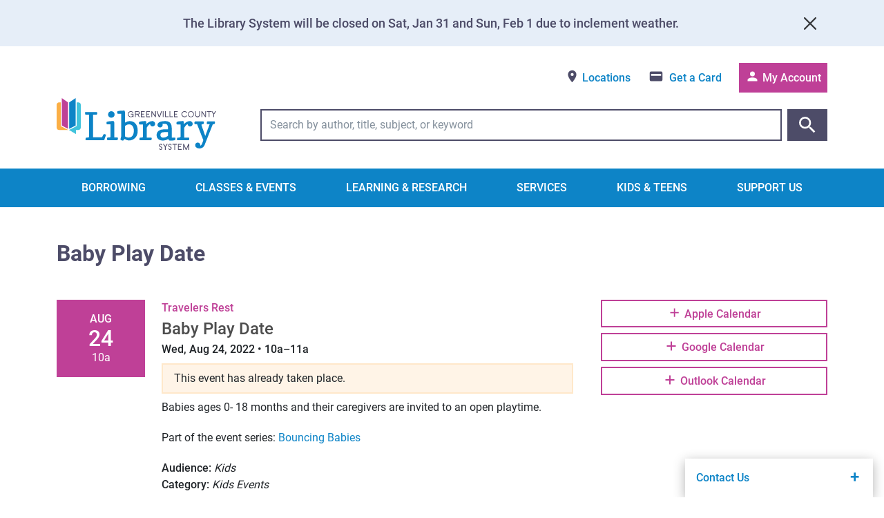

--- FILE ---
content_type: text/html; charset=UTF-8
request_url: https://www.greenvillelibrary.org/event/6b8e70b1-f999-4360-a0a8-f415f3018060
body_size: 22667
content:
<!doctype html>
<html lang="en" dir="ltr" prefix="og: https://ogp.me/ns#" class="no-js no-js-touch">
  <head>
    <meta charset="utf-8" />
<link rel="canonical" href="https://www.greenvillelibrary.org/event/6b8e70b1-f999-4360-a0a8-f415f3018060" />
<meta name="MobileOptimized" content="width" />
<meta name="HandheldFriendly" content="true" />
<meta name="viewport" content="width=device-width, initial-scale=1.0" />
<meta name="apple-mobile-web-app-title" content="Greenville County Library System" />
<meta name="application-name" content="Greenville County Library System" />
<link rel="dns-prefetch" href="https://ajax.googleapis.com" />
<link rel="icon" href="/static/favicon/favicon-194x194.png" />
<meta name="format-detection" content="telephone=no" />
<link rel="manifest" href="/manifest.json" />
<link rel="mask-icon" href="/static/favicon/safari-pinned-tab.svg" color="#42c4dd" />
<link rel="preconnect" href="https://ajax.googleapis.com" />
<meta name="theme-color" content="#d3eef4" />
<meta http-equiv="x-ua-compatible" content="ie=edge" />
<link rel="icon" href="/themes/custom/gcls2/favicon.ico" type="image/vnd.microsoft.icon" />

    <title>Baby Play Date | Greenville (SC) County Library System</title>
    <link rel="preload" href="/themes/custom/gcls2/fonts/roboto-v20-latin-300.woff2" as="font" type="font/woff2" crossorigin>
<link rel="preload" href="/themes/custom/gcls2/fonts/roboto-v20-latin-regular.woff2" as="font" type="font/woff2" crossorigin>
<link rel="preload" href="/themes/custom/gcls2/fonts/roboto-v20-latin-500.woff2" as="font" type="font/woff2" crossorigin>
<link rel="preload" href="/themes/custom/gcls2/fonts/roboto-v20-latin-700.woff2" as="font" type="font/woff2" crossorigin>
<style>
  @font-face {
    font-display: swap;
    font-family: 'Roboto';
    font-style: normal;
    font-weight: 300;
    src: local('Roboto Light'), local('Roboto-Light'),
    url('/themes/custom/gcls2/fonts/roboto-v20-latin-300.woff2') format('woff2'),
    url('/themes/custom/gcls2/fonts/roboto-v20-latin-300.woff') format('woff');
  }

  @font-face {
    font-display: swap;
    font-family: 'Roboto';
    font-style: normal;
    font-weight: 400;
    src: local('Roboto'), local('Roboto-Regular'),
    url('/themes/custom/gcls2/fonts/roboto-v20-latin-regular.woff2') format('woff2'),
    url('/themes/custom/gcls2/fonts/roboto-v20-latin-regular.woff') format('woff');
  }

  @font-face {
    font-display: swap;
    font-family: 'Roboto';
    font-style: normal;
    font-weight: 500;
    src: local('Roboto Medium'), local('Roboto-Medium'),
    url('/themes/custom/gcls2/fonts/roboto-v20-latin-500.woff2') format('woff2'),
    url('/themes/custom/gcls2/fonts/roboto-v20-latin-500.woff') format('woff');
  }

  @font-face {
    font-display: swap;
    font-family: 'Roboto';
    font-style: normal;
    font-weight: 700;
    src: local('Roboto Bold'), local('Roboto-Bold'),
    url('/themes/custom/gcls2/fonts/roboto-v20-latin-700.woff2') format('woff2'),
    url('/themes/custom/gcls2/fonts/roboto-v20-latin-700.woff') format('woff');
  }
</style>
    <link rel="stylesheet" media="all" href="/sites/default/files/css/css_5c5jDM5HLxC47OvbqcenLWMLNn9FRgWyZ2rxPMrDKTo.css?delta=0&amp;language=en&amp;theme=gcls2&amp;include=eJxFjFEOgyAQRC8kkrQHalZZkQRZsgM27ekrpdafzcub2fFzxM36KBNFMwODP8SDAC52JpUKjuN-75p3TgW2sen8jxZm90samvPXrKLhLanQNbOIbme3Yd8yyj6gKJUgqXUzKXmlvMI6rfkYuMxYU65TDFjZDXih8GYnAg974Cfs946buBr5AxfDVsA" />
<link rel="stylesheet" media="all" href="/sites/default/files/css/css_AIIIyErUtQr9dgbL5rU4OvCtC3q8_blOo_h1O4kf8w0.css?delta=1&amp;language=en&amp;theme=gcls2&amp;include=eJxFjFEOgyAQRC8kkrQHalZZkQRZsgM27ekrpdafzcub2fFzxM36KBNFMwODP8SDAC52JpUKjuN-75p3TgW2sen8jxZm90samvPXrKLhLanQNbOIbme3Yd8yyj6gKJUgqXUzKXmlvMI6rfkYuMxYU65TDFjZDXih8GYnAg974Cfs946buBr5AxfDVsA" />

    <script>
      (document=>{var html=document.documentElement;if(html.className=html.className.replace(/\bno-js\b/,'js'),'ontouchstart'in window||window.DocumentTouch&&document instanceof window.DocumentTouch||0<navigator.maxTouchPoints||0<window.navigator.msMaxTouchPoints){var supportsPassive=!1;try{var opts=Object.defineProperty({},'passive',{get:function(){supportsPassive=!0}});window.addEventListener('testPassive',null,opts),window.removeEventListener('testPassive',null,opts)}catch(e){supportsPassive=!1}var options=!!supportsPassive&&{passive:!0};window.addEventListener('touchstart',function onFirstTouch(){html.className=html.className.replace(/\bno-js-touch\b/,'js-touch'),window.removeEventListener('touchstart',onFirstTouch,options)},options)}})(document),(w=>{var g,f,p,roboto,robotoBold;function m(){for(;g.length;)g[0](),g.shift()}function n(a){this.a=p,this.b=void 0,this.f=[];var b=this;try{a(function(a){!function q(a,b){if(a.a==p){if(b==a)throw new TypeError;var c=!1;try{var d=b&&b.then;if(null!=b&&'object'==typeof b&&'function'==typeof d)return void d.call(b,function(b){c||q(a,b),c=!0},function(b){c||r(a,b),c=!0})}catch(e){return void(c||r(a,e))}a.a=0,a.b=b,v(a)}}(b,a)},function(a){r(b,a)})}catch(c){r(b,c)}}function u(a){return new n(function(b){b(a)})}function r(a,b){if(a.a==p){if(b==a)throw new TypeError;a.a=1,a.b=b,v(a)}}function v(a){g.push(function(){if(a.a!=p)for(;a.f.length;){var c=(b=a.f.shift())[0],d=b[1],e=b[2],b=b[3];try{0==a.a?e('function'==typeof c?c.call(void 0,a.b):a.b):1==a.a&&('function'==typeof d?e(d.call(void 0,a.b)):b(a.b))}catch(h){b(h)}}}),1==g.length&&f()}sessionStorage.fontsLoaded?document.documentElement.className+=' fonts-loaded':(g=[],f=function(){setTimeout(m)},p=2,n.prototype.g=function(a){return this.c(void 0,a)},n.prototype.c=function(a,b){var c=this;return new n(function(d,e){c.f.push([a,b,d,e]),v(c)})},window.Promise||(window.Promise=n,window.Promise.resolve=u,window.Promise.reject=function(a){return new n(function(b,c){c(a)})},window.Promise.race=function(a){return new n(function(b,c){for(var d=0;d<a.length;d+=1)u(a[d]).c(b,c)})},window.Promise.all=function(a){return new n(function(b,c){var e=0,h=[];0==a.length&&b(h);for(var k=0;k<a.length;k+=1)u(a[k]).c((c=>function(d){h[c]=d,(e+=1)==a.length&&b(h)})(k),c)})},window.Promise.prototype.then=n.prototype.c,window.Promise.prototype.catch=n.prototype.g),(()=>{function l(a,b){document.addEventListener?a.addEventListener('scroll',b,!1):a.attachEvent('scroll',b)}function t(a){this.a=document.createElement('div'),this.a.setAttribute('aria-hidden','true'),this.a.appendChild(document.createTextNode(a)),this.b=document.createElement('span'),this.c=document.createElement('span'),this.h=document.createElement('span'),this.f=document.createElement('span'),this.g=-1,this.b.style.cssText='max-width:none;display:inline-block;position:absolute;height:100%;width:100%;overflow:scroll;font-size:16px;',this.c.style.cssText='max-width:none;display:inline-block;position:absolute;height:100%;width:100%;overflow:scroll;font-size:16px;',this.f.style.cssText='max-width:none;display:inline-block;position:absolute;height:100%;width:100%;overflow:scroll;font-size:16px;',this.h.style.cssText='display:inline-block;width:200%;height:200%;font-size:16px;max-width:none;',this.b.appendChild(this.h),this.c.appendChild(this.f),this.a.appendChild(this.b),this.a.appendChild(this.c)}function u(a,b){a.a.style.cssText='max-width:none;min-width:20px;min-height:20px;display:inline-block;overflow:hidden;position:absolute;width:auto;margin:0;padding:0;top:-999px;white-space:nowrap;font-synthesis:none;font:'+b+';'}function z(a){var b=a.a.offsetWidth,c=b+100;return a.f.style.width=c+'px',a.c.scrollLeft=c,a.b.scrollLeft=a.b.scrollWidth+100,a.g!==b&&(a.g=b,1)}function A(a,b){function c(){var a=k;z(a)&&a.a.parentNode&&b(a.g)}var k=a;l(a.b,c),l(a.c,c),z(a)}function B(a,b){b=b||{};this.family=a,this.style=b.style||'normal',this.weight=b.weight||'normal',this.stretch=b.stretch||'normal'}var C=null,D=null,E=null,F=null;function J(){return F=null===F?!!document.fonts:F}function L(a,b){return[a.style,a.weight,(()=>{if(null===E){var a=document.createElement('div');try{a.style.font='condensed 100px sans-serif'}catch(b){}E=''!==a.style.font}return E})()?a.stretch:'','100px',b].join(' ')}B.prototype.load=function(a,b){var c=this,k=a||'BESbswy',r=0,n=b||3e3,H=(new Date).getTime();return new Promise(function(a,b){var M,N;J()&&!(()=>{var a;return D=null===D?!(!J()||!/Apple/.test(window.navigator.vendor)||!(a=/AppleWebKit\/([0-9]+)(?:\.([0-9]+))(?:\.([0-9]+))/.exec(window.navigator.userAgent)))&&parseInt(a[1],10)<603:D})()?(M=new Promise(function(a,b){!function e(){(new Date).getTime()-H>=n?b(Error(n+'ms timeout exceeded')):document.fonts.load(L(c,'"'+c.family+'"'),k).then(function(c){1<=c.length?a():setTimeout(e,25)},b)}()}),N=new Promise(function(a,c){r=setTimeout(function(){c(Error(n+'ms timeout exceeded'))},n)}),Promise.race([N,M]).then(function(){clearTimeout(r),a(c)},b)):(a=>{document.body?a():document.addEventListener?document.addEventListener('DOMContentLoaded',function c(){document.removeEventListener('DOMContentLoaded',c),a()}):document.attachEvent('onreadystatechange',function k(){'interactive'!=document.readyState&&'complete'!=document.readyState||(document.detachEvent('onreadystatechange',k),a())})})(function(){function v(){var b;(b=-1!=f&&-1!=g||-1!=f&&-1!=h||-1!=g&&-1!=h)&&((b=f!=g&&f!=h&&g!=h)||(null===C&&(b=/AppleWebKit\/([0-9]+)(?:\.([0-9]+))/.exec(window.navigator.userAgent),C=!!b&&(parseInt(b[1],10)<536||536===parseInt(b[1],10)&&parseInt(b[2],10)<=11)),b=C&&(f==w&&g==w&&h==w||f==x&&g==x&&h==x||f==y&&g==y&&h==y)),b=!b),b&&(d.parentNode&&d.parentNode.removeChild(d),clearTimeout(r),a(c))}var e=new t(k),p=new t(k),q=new t(k),f=-1,g=-1,h=-1,w=-1,x=-1,y=-1,d=document.createElement('div');d.dir='ltr',u(e,L(c,'sans-serif')),u(p,L(c,'serif')),u(q,L(c,'monospace')),d.appendChild(e.a),d.appendChild(p.a),d.appendChild(q.a),document.body.appendChild(d),w=e.a.offsetWidth,x=p.a.offsetWidth,y=q.a.offsetWidth,function I(){var a;(new Date).getTime()-H>=n?(d.parentNode&&d.parentNode.removeChild(d),b(Error(n+'ms timeout exceeded'))):(!0!==(a=document.hidden)&&void 0!==a||(f=e.a.offsetWidth,g=p.a.offsetWidth,h=q.a.offsetWidth,v()),r=setTimeout(I,50))}(),A(e,function(a){f=a,v()}),u(e,L(c,'"'+c.family+'",sans-serif')),A(p,function(a){g=a,v()}),u(p,L(c,'"'+c.family+'",serif')),A(q,function(a){h=a,v()}),u(q,L(c,'"'+c.family+'",monospace'))})})},'object'==typeof module?module.exports=B:(window.FontFaceObserver=B,window.FontFaceObserver.prototype.load=B.prototype.load)})(),roboto=new w.FontFaceObserver('Roboto'),robotoBold=new w.FontFaceObserver('Roboto',{weight:700}),w.Promise.all([roboto.load(null,1e4),robotoBold.load(null,1e4)]).then(function(){document.documentElement.className+=' fonts-loaded',sessionStorage.fontsLoaded=!0}))})(window),(w=>{function loadJS(src,cb,ordered){var tmp,ref=w.document.getElementsByTagName('script')[0],script=w.document.createElement('script');return'boolean'==typeof cb&&(tmp=ordered,ordered=cb,cb=tmp),script.src=src,script.async=!ordered,ref.parentNode.insertBefore(script,ref),cb&&'function'==typeof cb&&(script.onload=cb),script}'undefined'!=typeof module?module.exports=loadJS:w.loadJS=loadJS})('undefined'!=typeof global?global:this);    </script>
    
  </head>

  <body>
    <div>
      
        <div class="dialog-off-canvas-main-canvas" data-off-canvas-main-canvas>
    
  <div id="block-gclstemplateskiplinks">
  
    
        


        <div class="last-child-b-0">
        <nav id="skip" aria-label="Skip Navigation">
  <ul class="list-unstyled m-0">
    <li>
      <a href="#main-content" class="visually-hidden-focusable">
        Skip to Main Content
      </a>
    </li>
    <li>
      <a href="/accessibility" class="visually-hidden-focusable">
        Click to learn about accessibility at the Library
      </a>
    </li>
  </ul>
</nav>

    </div>
  


  </div>


  <div class="views-element-container"><div class="js-view-dom-id-ee4ae72c723ade59986838bb8c14c0ebc42f52b0a9ec578ee8ef51c49928f5ff">
  
  
  

  
  
  

    <div class="d-print-none bg-gcls-harbor-10">
    <div class="container">
                                      <div class="alert alert-announcement announcement-hidden alert-dismissible"
             aria-hidden="true"
             data-gcls-announcement-id="95d8672f4e">
          <div><div><p>The Library System will be closed on Sat, Jan 31 and Sun, Feb 1 due to inclement weather.</p></div></div>
                      <button type="button" class="btn-close" data-bs-dismiss="alert" aria-label="Close">
              
            </button>
                  </div>
          </div>
  </div>

    

  
  

  
  
</div>
</div>


  <div id="block-gclstemplateheader">
  
    
        


        <div class="last-child-b-0">
        <header class="container py-lg-4" role="banner">
  <div class="d-none d-lg-flex mb-2 align-items-center justify-content-end">
    <a href="/locations" class="btn btn-header btn-header-white" aria-label="View locations" data-gcls-ga-header-locations-btn-click>
      <svg xmlns="http://www.w3.org/2000/svg" viewBox="0 0 24 24" class="svg-icon svg-icon-map-marker svg-icon-lg" aria-hidden="true" role="img"><title>locations icon</title><path d="M12 11.5A2.5 2.5 0 0 1 9.5 9 2.5 2.5 0 0 1 12 6.5 2.5 2.5 0 0 1 14.5 9a2.5 2.5 0 0 1-2.5 2.5M12 2a7 7 0 0 0-7 7c0 5.25 7 13 7 13s7-7.75 7-13a7 7 0 0 0-7-7Z"></path></svg>
      Locations
    </a>

    <a href="/get-a-card" class="btn btn-header btn-header-white" aria-label="Get a library card" data-gcls-ga-header-gac-btn-click>
      <svg xmlns="http://www.w3.org/2000/svg" viewBox="0 0 24 24" class="svg-icon svg-icon-credit-card svg-icon-lg" aria-hidden="true" role="img"><title>library card icon</title><path d="M20 4H4a2 2 0 0 0-2 2v12a2 2 0 0 0 2 2h16a2 2 0 0 0 2-2V6a2 2 0 0 0-2-2m0 7H4V8h16Z"></path></svg>
      <span class="ps-1">
        Get a Card
      </span>
    </a>

    <a href="/account" class="btn btn-header btn-gcls-orchid ms-3" aria-label="Access your library account" data-gcls-ga-header-account-btn-click>
      <svg xmlns="http://www.w3.org/2000/svg" viewBox="0 0 24 24" class="svg-icon svg-icon-account svg-icon-lg" aria-hidden="true" role="img"><title>my account icon</title><path d="M12 4a4 4 0 0 1 4 4 4 4 0 0 1-4 4 4 4 0 0 1-4-4 4 4 0 0 1 4-4m0 10c4.42 0 8 1.79 8 4v2H4v-2c0-2.21 3.58-4 8-4Z"></path></svg>
      My Account
    </a>
  </div>

  <div class="row g-0 align-items-center">
    <div class="col d-lg-none px-0 py-4">
      <a href="#" class="btn btn-mobile-menu" data-gcls-action="open-mobile-nav" aria-label="Open navigation" data-gcls-ga-header-mobile-open-nav-btn-click>
        <svg xmlns="http://www.w3.org/2000/svg" viewBox="0 0 24 24" class="svg-icon svg-icon-menu" aria-hidden="true" role="img"><title>menu icon</title><path d="M3 6h18v2H3V6m0 5h18v2H3v-2m0 5h18v2H3v-2Z"/></svg>
        <div class="btn-mobile-menu-text">Menu</div>
      </a>
    </div>

    <div class="col-5 col-sm-4 col-md-3 px-2 px-sm-0 pe-lg-5 text-center text-md-start">
      <a href="/" rel="home" class="ratio ratio-logo d-block" aria-label="Greenville County Library System Home; GCLS logo" data-gcls-ga-header-logo-click>
        <svg xmlns="http://www.w3.org/2000/svg" viewBox="0 0 800 261.92" aria-hidden="true" role="img">
  <title>Greenville County Library System Logo</title>
  <path fill="#0c83c6" d="M142.45 76.66l-.1-1.51a8.75 8.75 0 01.62-2.84c.41-1.13 1-1.74 1.84-1.8h56.07c1.58 0 2.37 2.22 2.37 6.68s-1.1 6.68-3.32 6.68h-17.05v114.59h44.43l7.29-14.11c.56-1.2 2-1.79 4.21-1.79a15.59 15.59 0 016 1.08c1.72.74 2.6 1.66 2.6 2.8a1.68 1.68 0 01-.1.66l-8.81 26H147q-2.19 0-2.19-5.06c0-3.39.86-5.92 2.56-7.62.5-.51 1.61-.77 3.32-.77q12.21.19 12.21-4V85.38c0-1-.42-1.51-1.22-1.51h-15.44c-1.77 0-3-1.71-3.61-5.12a14.74 14.74 0 01-.18-2.09zm165 2.94q-3.89 0-3.88-7.76 0-4.26 2.46-5.21 8.25-3.22 32.3-3.51c2.72 0 4.13 2.68 4.26 8.06v52.93q13.06-7.74 23.3-7.76h.58q18.56 0 29.35 13.17t10.79 35.95q0 22.75-12.78 35.84t-32.29 13.07q-7.59 0-17-5.69c-1.52-.87-2.82-1.61-3.88-2.17l-6.63 8a6.29 6.29 0 01-3.09.57c-1.42 0-3.58-.72-6.48-2.14s-4.43-2.78-4.55-4.12l4.26-17.14V79.6zm35.14 113.86q9 6.33 17.81 6.33 18.09 0 24.25-17.23 2.46-6.83 2.45-17.15 0-17.81-8.24-26.24a20.48 20.48 0 00-14.82-6.3 31 31 0 00-16.34 4.6 22.45 22.45 0 00-5.11 4.26zm136.28-77l2.27-.1a11.27 11.27 0 014.79 1.47 17.77 17.77 0 015.39 4.41c1.68 2 2.51 4.79 2.51 8.52a11.81 11.81 0 01-4 9.19 13 13 0 01-9 3.59 11.27 11.27 0 01-8.54-3.73 11.87 11.87 0 01-3.49-8.2 24.44 24.44 0 00-8.34 5.87 64.26 64.26 0 00-4.72 6.16l-4.17 6.44v49.62h23c1.44 0 2.17 1.74 2.17 5.2s-.46 5.71-1.37 6.7a3.74 3.74 0 01-2.51 1.45h-55.1c-1.77 0-2.64-1.73-2.6-5.16s.86-6 2.51-7.52c.5-.45 2.27-.67 5.3-.67 6.75 0 10.13-1.37 10.13-4.07V133.2h-16.67c-2.47 0-3.69-2-3.69-6.11s.82-6.42 2.46-7a47.33 47.33 0 0113.69-2.84c5.77-.5 9.49-.75 11.13-.75h4.63c2.34-.06 3.73.39 4.17 1.37a14.69 14.69 0 01.57 5.54l-.09 3.79c0 .76 0 1.52-.05 2.27s0 1.45 0 2.08q16.43-15.08 29.6-15.1zm51.62 13.27a16.9 16.9 0 011.13 6.9 11.3 11.3 0 01-3.69 8.14 12.9 12.9 0 01-9.29 3.79q-8.81 0-12-7.76a15.87 15.87 0 01-.94-5.78q0-6.82 7.2-11.75 10.42-6.92 32.21-6.91 17.33 0 25.56 10.52 6.54 8.43 6.54 23.86v49h15.91c1.71 0 2.57 1.87 2.57 5.59a13.41 13.41 0 01-1 4.88 4.23 4.23 0 01-2.94 2.88q-5.31 1.51-15.2 1.52c-6.59 0-10.28-.12-11-.33a7.11 7.11 0 01-2.51-1.57q-1.37-1.23-3.17-6.15-11.55 8.43-27 8.43t-23.54-7.49q-8.09-7.49-8.09-19.13 0-14.78 10-22.45t24.07-7.66h23.39q0-15.83-2.6-20.42a14.74 14.74 0 00-6.25-6.34 22.65 22.65 0 00-9.71-1.74zm4.92 70.65q11.94 0 23.3-9.48v-18.49h-19.34c-6 0-10.16.86-12.51 2.56q-6.52 4.56-6.53 10.52 0 11.17 9.28 14a19.34 19.34 0 005.78.88zm131.73-83.92l2.28-.1a11.19 11.19 0 014.78 1.47 17.8 17.8 0 015.4 4.41c1.68 2 2.5 4.79 2.5 8.52a11.84 11.84 0 01-4 9.19 13 13 0 01-9 3.59 11.27 11.27 0 01-8.53-3.73 11.87 11.87 0 01-3.49-8.2 24.15 24.15 0 00-8.34 5.87 62.89 62.89 0 00-4.73 6.16l-4.17 6.44v49.62h23c1.45 0 2.18 1.74 2.18 5.2s-.46 5.71-1.38 6.7a3.7 3.7 0 01-2.5 1.45H606c-1.77 0-2.64-1.73-2.6-5.16s.87-6 2.51-7.52c.51-.45 2.28-.67 5.3-.67 6.77 0 10.13-1.37 10.13-4.07V133.2h-16.63c-2.47 0-3.69-2-3.69-6.11s.82-6.42 2.46-7a47.18 47.18 0 0113.68-2.84q8.67-.75 11.14-.75h4.63c2.34-.06 3.73.39 4.17 1.37a14.85 14.85 0 01.58 5.54l-.11 3.79v4.35q16.43-15.08 29.55-15.1zM706.79 225q13.55 0 13.74 15.15c2 0 3.77-1.14 5.26-3.41a48.18 48.18 0 003.87-7.29q1.67-3.88 2.84-7.35c.8-2.3 1.46-4.34 2-6.1s.91-2.94 1.1-3.5l-31.46-80.9h-10.61c-1.65 0-2.47-1.73-2.47-5.16s.45-5.67 1.34-6.68a3.52 3.52 0 012.36-1.51h41.12q2.36 0 2.36 5.11c0 3.41-.5 5.64-1.47 6.68s-1.79 1.56-2.42 1.56q-8.33 0-8.32 4.08l19.22 56.26 22.44-60.34h-12.4c-1.64 0-2.47-1.74-2.47-5.2s.43-5.71 1.28-6.69 1.57-1.46 2.13-1.46h35.51c1.59 0 2.38 1.79 2.38 5.41q0 7.93-4.54 7.94a11.28 11.28 0 00-5.26.9 5.82 5.82 0 00-2.43 3.18l-40 102a25.83 25.83 0 01-9.85 12.44q-6.83 4.6-16.76 4.6-13.27 0-18.57-8.7a16.3 16.3 0 01-1.84-8.44 12.32 12.32 0 013.7-8.9 11.11 11.11 0 018.08-3.69z"></path>
  <path fill="#4e4c68" d="M377.75 71.28a11.36 11.36 0 00-13.74 2 11.59 11.59 0 1017.34 15.31v-5.27h-9.15v-3.76h12.91v16.88h-3.76V93c-2.13 2.48-5.19 3.73-9.15 3.73a15.29 15.29 0 01-10.86-26.15 14.82 14.82 0 0110.86-4.55 15 15 0 017.35 1.97 15.34 15.34 0 015.59 5.17l-3.13 2a11.74 11.74 0 00-4.26-3.89zm27.41 12.04h-8.76v13.12h-3.73v-30h15.93a8.56 8.56 0 018.4 8.44 8.12 8.12 0 01-2.19 5.66 8.33 8.33 0 01-5.42 2.74L417 96.44h-4.3zm6.74-11.73a4.43 4.43 0 00-3.3-1.42h-12.2v9.39h12.2a4.65 4.65 0 003.3-8zm10.77-5.15h18.75v3.73h-15v9h11.25V83h-11.26v9.74h15v3.75h-18.74zm26.27 0h18.74v3.73h-15v9h11.26V83h-11.27v9.74h15v3.75h-18.73zm30 6.9v23.1h-3.73v-30h3.73l15 23.11V66.44h3.76v30H494zm33.43 23.1l-10.92-30h4l9.52 26.12 9.5-26.12h4l-10.91 30zm19.85-30H536v30h-3.73zm11.25 0h3.74v26.25h15v3.75h-18.74zm22.53 0h3.75v26.25h15v3.75H566zm22.49 0h18.74v3.73h-15v9h11.26V83h-11.27v9.74h15v3.75h-18.73zm58.42 4.82a11.58 11.58 0 00-13.74 18.37 11.21 11.21 0 008.2 3.43 11.34 11.34 0 005.5-1.43 11.72 11.72 0 004.26-3.88l3.13 2.06a15.35 15.35 0 01-5.57 5.1 15.12 15.12 0 01-7.32 1.86 15.29 15.29 0 01-10.85-26.15 14.77 14.77 0 0110.85-4.55 15 15 0 017.35 1.93 15.61 15.61 0 015.6 5.17l-3.14 2a12 12 0 00-4.27-3.91zm37.37 21a15.32 15.32 0 11-21.7-21.64 15.32 15.32 0 1121.7 21.64zm-2.63-19a11.59 11.59 0 10-16.4 16.37 11.59 11.59 0 1016.4-16.37zm33.6 19.95a12.19 12.19 0 01-17.22 0 11.64 11.64 0 01-3.57-8.59V66.44h3.73v18.18a8.44 8.44 0 0016.88 0V66.44h3.75v18.18a11.6 11.6 0 01-3.57 8.59zm14.83-19.87v23.1h-3.73v-30h3.73l15 23.11V66.44h3.76v30h-3.76zm36.58 23.1h-3.76V70.17h-9.36v-3.73H776v3.73h-9.38zm23.25 0h-3.75V82l-10.1-15.57h4.44L788 78l7.54-11.54H800L789.91 82zm-262.2 163.03a8.21 8.21 0 01-6 2.45 8.07 8.07 0 01-5.27-1.9 8.16 8.16 0 01-2.86-4.85l3.63-1a4.78 4.78 0 001.51 2.85 4.33 4.33 0 003 1.15 4.66 4.66 0 003.31-1.37 4.28 4.28 0 001.42-3.27c0-1.94-1.12-3.44-3.35-4.46-2-.95-4.08-1.88-6.17-2.81a7.54 7.54 0 01-3.34-6.73 7.88 7.88 0 012.51-5.92 8.31 8.31 0 016-2.43 7.9 7.9 0 015.27 1.93 8.22 8.22 0 012.84 4.87l-3.7 1a4.67 4.67 0 00-1.45-2.88 4.16 4.16 0 00-3-1.14 4.71 4.71 0 00-3.32 1.36 4.32 4.32 0 00-1.41 3.26c0 2 1.11 3.48 3.34 4.54l6.15 2.77a7.55 7.55 0 013.35 6.69 7.94 7.94 0 01-2.46 5.89zm19.18 2.11h-3.76v-14.43l-10.08-15.58h4.42l7.53 11.55 7.54-11.55H557l-10.1 15.58zm27.03-2.11a8.24 8.24 0 01-6 2.45 8.07 8.07 0 01-5.27-1.9 8.16 8.16 0 01-2.86-4.85l3.63-1a4.74 4.74 0 001.52 2.85 4.29 4.29 0 003 1.15 4.69 4.69 0 003.32-1.37 4.31 4.31 0 001.41-3.27c0-1.94-1.12-3.44-3.34-4.46-2-.95-4.08-1.88-6.18-2.81a7.54 7.54 0 01-3.34-6.73 8 8 0 012.5-5.92 8.35 8.35 0 016-2.43 7.91 7.91 0 015.28 1.93 8.21 8.21 0 012.83 4.87l-3.69 1a4.74 4.74 0 00-1.46-2.88 4.16 4.16 0 00-3-1.14 4.75 4.75 0 00-3.27 1.34 4.34 4.34 0 00-1.4 3.26c0 2 1.12 3.48 3.34 4.54l6.16 2.77a7.54 7.54 0 013.34 6.69 8 8 0 01-2.52 5.91zm20.31 2.11h-3.77v-26.26h-9.36v-3.75h22.51v3.75h-9.38zm14.06-30.01H627v3.75h-15v9h11.25v3.76H612v9.74h15v3.76h-18.71zm52.52 9l-9.2 21h-4.13l-9.18-21v21h-3.75v-30h3.9l11.1 25.34 11.12-25.34h3.89v30h-3.75z"></path>
  <path fill="#0d84c7" d="M253.89 132.73c-2.58-.06-3.86-2.58-3.86-7.56 0-3 .84-4.74 2.54-5.37q8.4-3.31 32.1-3.5h.09q4 0 4.14 8v75h15.86c1.65 0 2.46 1.71 2.46 5.14s-.46 5.65-1.42 6.65a3.82 3.82 0 01-2.45 1.52h-48.14q-2.44 0-2.44-5.16c0-3.42.46-5.64 1.41-6.65s1.66-1.5 2.16-1.5h1.23q11 0 12.47-2.18a2.7 2.7 0 00.47-1.88v-62.51zm20.48-33.47q-11 0-15-9.71a17.61 17.61 0 01-1.21-6.55c0-7.51 3.26-12.61 9.83-15.29a16.8 16.8 0 016.38-1.19 15.7 15.7 0 0111.56 4.68 16 16 0 014.68 11.8 15.78 15.78 0 01-16.24 16.22z"></path>
  <path fill="#fbaf45" fill-rule="evenodd" d="M85.44 23.9h-.01.01z"></path>
  <path fill="#42c4dc" fill-rule="evenodd" d="M100.76 21.76h7.32s13 0 13 13v113.57s0 13-13 13H96.57v20.46l-34.41-20.53 38.6-19.85z"></path>
  <path fill="#0d84c7" fill-rule="evenodd" d="M62.97 21.76v133.33l32.39-16.53V0L62.97 21.76z"></path>
  <path fill="#fbaf45" d="M58 161.26l-37.56-19.85V21.76H13s-13 0-13 13v113.57s0 13 13 13z"></path>
  <path fill="#bf4097" d="M57.16 155.09l-31.31-16.53V0l31.31 21.75v133.34z"></path>
</svg>
      </a>
    </div>

    <div class="col d-lg-none px-0 py-4 text-end">
      <a href="https://aspen.greenvillelibrary.org/MyAccount/Home" class="btn btn-mobile-menu" aria-label="Access your library account" data-gcls-ga-header-mobile-account-btn-click>
        <svg xmlns="http://www.w3.org/2000/svg" viewBox="0 0 24 24" class="svg-icon svg-icon-account text-gcls-orchid" aria-hidden="true" role="img"><title>my account icon</title><path d="M12 4a4 4 0 0 1 4 4 4 4 0 0 1-4 4 4 4 0 0 1-4-4 4 4 0 0 1 4-4m0 10c4.42 0 8 1.79 8 4v2H4v-2c0-2.21 3.58-4 8-4Z"></path></svg>
        <div class="btn-mobile-menu-text">Account</div>
      </a>
    </div>

    <div class="d-none d-lg-block col-sm-8 col-md-9 px-0 py-3 ps-lg-3">
      <div id="block-gclstemplatecatalogsearchformdesktop">
  
    
        


        <div class="last-child-b-0">
        <form action="https://aspen.greenvillelibrary.org/Union/Search" data-gcls-id="search-form">
  <div class="d-flex w-100 align-items-center">
    <div class="flex-grow-1">
      <label for="search-text-desktop" class="visually-hidden">
        Library Catalog Search
      </label>
      <input type="search" id="search-text-desktop" name="keys" maxlength="255" required value="" class="form-control form-control-catalog-search" placeholder="Search by author, title, subject, or keyword">
    </div>
    <button type="submit" class="btn btn-catalog-search ms-2" aria-label="Submit catalog search" data-gcls-ga-header-search-submit-btn-click>
      <svg xmlns="http://www.w3.org/2000/svg" viewBox="0 0 24 24" class="svg-icon svg-icon-magnify svg-icon-2x" aria-hidden="true" role="img"><title>search icon</title><path d="M9.5 3A6.5 6.5 0 0 1 16 9.5c0 1.61-.59 3.09-1.56 4.23l.27.27h.79l5 5-1.5 1.5-5-5v-.79l-.27-.27A6.516 6.516 0 0 1 9.5 16 6.5 6.5 0 0 1 3 9.5 6.5 6.5 0 0 1 9.5 3m0 2C7 5 5 7 5 9.5S7 14 9.5 14 14 12 14 9.5 12 5 9.5 5Z"></path></svg>
    </button>
  </div>
</form>

    </div>
  


  </div>

    </div>
  </div>
</header>

    </div>
  


  </div>


  <div class="bg-gcls-harbor d-block d-lg-none py-4 py-lg-0">
    <div class="container">
      <div id="block-gclstemplatecatalogsearchformmobile">
  
    
        


        <div class="last-child-b-0">
        <form action="https://aspen.greenvillelibrary.org/Union/Search" data-gcls-id="search-form" role="search" aria-label="Library Catalog Search">
  <div class="d-flex w-100 align-items-center">
    <div class="flex-grow-1">
      <label for="search-text-mobile" class="visually-hidden" aria-hidden="true" id="search-label-mobile">
        Search by author, title, subject, or keyword
      </label>
      <input type="search" id="search-text-mobile" name="keys" maxlength="255" required value="" class="form-control form-control-catalog-search-mobile" placeholder="search by author, title, subject, or keyword" aria-labelledby="search-label-mobile">
    </div>
    <button type="submit" class="btn btn-catalog-search-mobile ms-2" role="submit" aria-label="Submit search">
      <svg xmlns="http://www.w3.org/2000/svg" viewBox="0 0 24 24" class="svg-icon svg-icon-magnify svg-icon-2x" aria-hidden="true" role="img"><title>search icon</title><path d="M9.5 3A6.5 6.5 0 0 1 16 9.5c0 1.61-.59 3.09-1.56 4.23l.27.27h.79l5 5-1.5 1.5-5-5v-.79l-.27-.27A6.516 6.516 0 0 1 9.5 16 6.5 6.5 0 0 1 3 9.5 6.5 6.5 0 0 1 9.5 3m0 2C7 5 5 7 5 9.5S7 14 9.5 14 14 12 14 9.5 12 5 9.5 5Z"></path></svg>
    </button>
  </div>
</form>

    </div>
  


  </div>

    </div>
  </div>

    <div data-gcls-action="sticky-desktop">
    <nav class="navbar navbar-expand-lg navbar-gcls-harbor" id="navbar">
      <div class="container">
        <div class="navbar-collapse collapse" id="navbar-main" data-gcls-id="mobile-menu">
            
  
  <ul class="navbar-nav navbar-main nav-fill w-100"><li class="nav-item dropdown"><a href="#"
             class="nav-link dropdown-toggle nav-link-first"
             data-hover="dropdown"
             data-bs-target="#"
             aria-expanded="false"
             aria-haspopup="true"
             role="button">
            Borrowing
          </a><ul class="dropdown-menu" role="menu"><li class="dropdown-menu-section"><ul class="dropdown-menu-list" role="group"><li><a href="/get-a-card" role="menuitem" data-gcls-ga-mn-borrowing-get-a-library-card-click>Get a Library Card</a></li><li><a href="/borrowing-basics" role="menuitem" data-gcls-ga-mn-borrowing-borrowing-basics-click>Borrowing Basics</a></li><li><a href="/download-stream" role="menuitem" data-gcls-ga-mn-borrowing-download-stream-click>Download &amp; Stream</a></li><li><a href="/app" role="menuitem" data-gcls-ga-mn-borrowing-get-our-app-click>Get Our App</a></li><li><a href="/interlibrary-loan" role="menuitem" data-gcls-ga-mn-borrowing-interlibrary-loan-click>InterLibrary Loan</a></li><li><a href="/cant-find-it" role="menuitem" data-gcls-ga-mn-borrowing-cant-find-it-click>Can't Find It?</a></li></ul></li><li class="dropdown-menu-section"><div class="dropdown-menu-header" id="menu-section-2" role="heading" aria-level="2" tabindex="0"><span>Book Ideas</span></div><ul class="dropdown-menu-list" role="group" aria-labelledby="menu-section-2"><li><a href="/new-arrivals" role="menuitem" data-gcls-ga-mn-borrowing-new-arrivals-click>New Arrivals</a></li><li><a href="/next-five-faves" role="menuitem" data-gcls-ga-mn-borrowing-next-five-faves-click>Next Five Faves</a></li></ul></li><li class="dropdown-menu-section"><div class="dropdown-menu-header" id="menu-section-3" role="heading" aria-level="2" tabindex="0"><span>More to Explore</span></div><ul class="dropdown-menu-list" role="group" aria-labelledby="menu-section-3"><li><a href="/audiobook-players" role="menuitem" data-gcls-ga-mn-borrowing-audiobook-players-click>Audiobook Players</a></li><li><a href="/board-games" role="menuitem" data-gcls-ga-mn-borrowing-board-games-click>Board Games</a></li><li><a href="https://aspen.greenvillelibrary.org/Record/160741" role="menuitem" data-gcls-ga-mn-borrowing-electricity-usage-monitors-click>Electricity Usage Monitors</a></li><li><a href="/museum-park-passes" role="menuitem" data-gcls-ga-mn-borrowing-museum-park-passes-click>Museum & Park Passes</a></li><li><a href="/seed-library" role="menuitem" data-gcls-ga-mn-borrowing-seed-library-click>Seed Library</a></li></ul></li></ul></li><li class="nav-item dropdown"><a href="#"
             class="nav-link dropdown-toggle"
             data-hover="dropdown"
             data-bs-target="#"
             aria-expanded="false"
             aria-haspopup="true"
             role="button">
            Classes &amp; Events
          </a><ul class="dropdown-menu" role="menu"><li class="dropdown-menu-section"><ul class="dropdown-menu-list" role="group"><li><a href="/events" role="menuitem" data-gcls-ga-mn-ce-events-calendar-click>Events Calendar</a></li><li><a href="/events/adults" role="menuitem" data-gcls-ga-mn-ce-adult-events-click>Adult Events</a></li><li><a href="/events/kids" role="menuitem" data-gcls-ga-mn-ce-kids-events-click>Kids Events</a></li><li><a href="/events/teens" role="menuitem" data-gcls-ga-mn-ce-teens-events-click>Teen Events</a></li></ul></li><li class="dropdown-menu-section" ><div class="dropdown-menu-header" id="menu-section-4" role="heading" aria-level="2" tabindex="0"><span>Special Events</span></div><ul class="dropdown-menu-list" role="group" aria-labelledby="menu-section-4"><li><a href="/author-events" role="menuitem" data-gcls-ga-mn-ce-author-events-click>Author Events</a></li><li><a href="/summer-reading" role="menuitem" data-gcls-ga-mn-ce-summer-reading-click>Summer Reading</a></li><li><a href="/winter-reading" role="menuitem" data-gcls-ga-mn-ce-winter-reading-click>Winter Reading</a></li></ul></li></ul></li><li class="nav-item dropdown"><a href="#"
             class="nav-link dropdown-toggle"
             data-hover="dropdown"
             data-bs-target="#"
             aria-expanded="false"
             aria-haspopup="true"
             role="button">
            Learning &amp; Research
          </a><ul class="dropdown-menu" role="menu"><li class="dropdown-menu-section"><ul class="dropdown-menu-list" role="group"><li><a href="/learning-research" role="menuitem" data-gcls-ga-mn-lr-online-resources-by-subject-click>Online Resources by Subject</a></li><li><a href="/learning-pathways" role="menuitem" data-gcls-ga-mn-lr-learning-pathways-click>Learning Pathways</a></li><li><a href="/sc-room" role="menuitem" data-gcls-ga-mn-lr-local-history-genealogy-click>Local History & Genealogy</a></li><li><a href="/digitize-greenville" role="menuitem" data-gcls-ga-mn-lr-digitize-greenville-click>Digitize Greenville: Share Your History</a></li><li><a href="https://greenvillelibrary.contentdm.oclc.org/digital/" rel="nofollow noopener" target="_blank" role="menuitem" data-gcls-ga-mn-lr-historic-image-collection-click>Historic Image Collection</a></li><li><a href="/gcls-history" role="menuitem" data-gcls-ga-mn-lr-get-a-library-card-click>GCLS History</a></li></ul></li><li class="dropdown-menu-section"><div class="dropdown-menu-header" id="menu-section-5" role="heading" aria-level="2" tabindex="0"><span>Record Searches</span></div><ul class="dropdown-menu-list" role="group" aria-labelledby="menu-section-5"><li><a href="/marriages" role="menuitem" data-gcls-ga-mn-lr-marriages-click>Marriages</a></li><li><a href="/newspapers" role="menuitem" data-gcls-ga-mn-lr-newspapers-click>Newspapers</a></li><li><a href="/obituaries" role="menuitem" data-gcls-ga-mn-lr-obits-click>Obituaries</a></li><li><a href="/record-request" role="menuitem" data-gcls-ga-mn-lr-record-request-form-click>Record Request Form</a></li></ul></li></ul></li><li class="nav-item dropdown"><a href="#"
             class="nav-link dropdown-toggle"
             data-hover="dropdown"
             data-bs-target="#"
             aria-expanded="false"
             aria-haspopup="true"
             role="button">
            Services
          </a><ul class="dropdown-menu" role="menu"><li class="dropdown-menu-section"><ul class="dropdown-menu-list" role="group"><li><a href="/accessibility" role="menuitem" data-gcls-ga-mn-serv-accessibility-click>Accessibility</a></li><li><a href="/bookmobile" role="menuitem" data-gcls-ga-mn-serv-bookmobile-click>Bookmobile</a></li><li><a href="/financial-counseling-tax-help" role="menuitem" data-gcls-ga-mn-serv-financial-counseling-tax-help-click>Financial Counseling &amp; Tax Help</a></li><li><a href="/homebound-service" role="menuitem" data-gcls-ga-mn-serv-homebound-service-click>Homebound Service</a></li><li><a href="/meeting-spaces" role="menuitem" data-gcls-ga-mn-serv-meeting-spaces-click>Meeting Spaces</a></li><li><a href="/servicios" role="menuitem" data-gcls-ga-mn-serv-servicios-click>Servicios</a></li></ul></li><li class="dropdown-menu-section"><div class="dropdown-menu-header" id="menu-section-6" role="heading" aria-level="2" tabindex="0"><span>Technology</span></div><ul class="dropdown-menu-list" role="group" aria-labelledby="menu-section-6"><li><a href="/on-site-laptop-lending" role="menuitem" data-gcls-ga-mn-serv-on-site-laptop-lending-click>On-Site Laptop Lending</a></li><li><a href="/printing-faxing" role="menuitem" data-gcls-ga-mn-serv-printing-faxing-click>Printing &amp; Faxing</a></li><li><a href="/wifi-public-computers" role="menuitem" data-gcls-ga-mn-serv-wifi-public-computers-click>WiFi &amp; Public Computers</a></li></ul></li><li class="dropdown-menu-section"><div class="dropdown-menu-header" id="menu-section-7" role="heading" aria-level="2" tabindex="0"><span>Book a Librarian</span></div><ul class="dropdown-menu-list" role="group" aria-labelledby="menu-section-7"><li><a href="/librarian-visits" role="menuitem" data-gcls-ga-mn-serv-librarian-visits-click>Librarian Visits</a></li><li><a href="/library-tours" role="menuitem" data-gcls-ga-mn-serv-library-tours-click>Library Tours</a></li><li><a href="/book-a-librarian" role="menuitem" data-gcls-ga-mn-serv-one-on-one-help-click>One on One Help</a></li><li><a href="/sc-room-appointment-request" role="menuitem" data-gcls-ga-mn-serv-sc-room-appointment-request-click>SC Room Appointment Request</a></li></ul></li></ul></li><li class="nav-item dropdown"><a href="#"
             class="nav-link dropdown-toggle"
             data-hover="dropdown"
             data-bs-target="#"
             aria-expanded="false"
             aria-haspopup="true"
             role="button">
            Kids &amp; Teens
          </a><ul class="dropdown-menu" role="menu"><li class="dropdown-menu-section"><div class="dropdown-menu-header" id="menu-section-8" role="heading" aria-level="2" tabindex="0"><span>Kids &amp; Parents</span></div><ul class="dropdown-menu-list" role="group" aria-labelledby="menu-section-8"><li><a href="/kids/book-ideas" role="menuitem" data-gcls-ga-mn-kt-kids-book-ideas-click>Book Ideas</a></li><li><a href="/kids/resources" role="menuitem" data-gcls-ga-mn-kt-kids-homework-learning-click>Homework & Learning</a></li><li><a href="/events/kids" role="menuitem" data-gcls-ga-mn-kt-kids-events-click>Kids Events</a></li><li><a href="/kids/kindergarten-readiness" role="menuitem" data-gcls-ga-mn-kt-kids-kindergarten-readiness-click>Kindergarten Readiness</a></li><li><a href="/kids/little-learners-club" role="menuitem" data-gcls-ga-mn-kt-kids-little-learners-club-click>Little Learners Club</a></li><li><a href="/kids-virtual-activities" role="menuitem" data-gcls-ga-mn-kt-kids-virtual-classes-activities-click>Virtual Classes & Activities</a></li></ul></li><li class="dropdown-menu-section"><div class="dropdown-menu-header" id="menu-section-9" role="heading" aria-level="2" tabindex="0"><span>More to Explore</span></div><ul class="dropdown-menu-list" role="group" aria-labelledby="menu-section-9"><li><a href="/audiobook-players" role="menuitem" data-gcls-ga-mn-kt-audiobook-players-click>Audiobook Players</a></li><li><a href="/field-trips" role="menuitem" data-gcls-ga-mn-kt-field-trips-click>Field Trips</a></li><li><a href="/learning-tablets" role="menuitem" data-gcls-ga-mn-kt-learning-tablets-click>Learning Tablets</a></li><!--<li><a href="/museum-park-passes" role="menuitem" data-gcls-ga-mn-kt-museum-park-passes-click>Museum &amp; Park Passes</a></li>--><li><a href="/play-and-learn-center" role="menuitem" data-gcls-ga-mn-kt-play-learn-center-click>Play &amp; Learn Center</a></li><li><a href="/storywalk" role="menuitem" data-gcls-ga-mn-kt-storywalk-click>StoryWalk</a></li><li><a href="/teaching-kits" role="menuitem" data-gcls-ga-mn-kt-teaching-kits-click>Teaching Kits</a></li><li><a href="/virtual-tours" role="menuitem" data-gcls-ga-mn-kt-virtual-tours-click>Virtual Tours</a></li></ul></li><li class="dropdown-menu-section"><div class="dropdown-menu-header" id="menu-section-10" role="heading" aria-level="2" tabindex="0"><span>Teens</span></div><ul class="dropdown-menu-list" role="group" aria-labelledby="menu-section-10"><li><a href="/teens/book-ideas" role="menuitem" data-gcls-ga-mn-kt-teens-book-ideas-click>Book Ideas</a></li><li><a href="/teens/homework-learning" role="menuitem" data-gcls-ga-mn-kt-teens-homework-learning-click>Homework & Learning</a></li><li><a href="/teen-book-reviews" role="menuitem" data-gcls-ga-mn-kt-teens-book-reviews-click>Teen Book Reviews</a></li><li><a href="/events/teens" role="menuitem" data-gcls-ga-mn-kt-teens-events-click>Teen Events</a></li></ul></li></ul></li><li class="nav-item dropdown"><a href="#"
             class="nav-link dropdown-toggle nav-link-last"
             data-hover="dropdown"
             data-bs-target="#"
             aria-expanded="false"
             aria-haspopup="true"
             role="button">
            Support Us
          </a><ul class="dropdown-menu" role="menu"><li class="dropdown-menu-section"><ul class="dropdown-menu-list" role="group"><li><a href="/donate" role="menuitem" data-gcls-ga-mn-su-donate-click>Donate</a></li><li><a href="/friends" role="menuitem" data-gcls-ga-mn-su-fol-click>Friends of the Library</a></li><li><a href="/volunteer" role="menuitem" data-gcls-ga-mn-su-voluneer-click>Volunteer</a></li></ul></li></ul></li></ul>


        </div>
      </div>
    </nav>
  </div>

    <main class="mb-5 py-5">
    <a id="main-content" tabindex="-1"></a>

            <div>
    <div id="block-gcls2-page-title">
  
    
      
<div class="container">
  
            <h1>Baby Play Date</h1>
      </div>
  </div>

  </div>

    
    <div class="main container">
      <div>
        <div>
                        <div>
    <div id="block-gcls2-content">
  
    
      


<div class="event-data">
  
<div class="row d-none"
     data-gcls-event-wrapper="1"
     data-gcls-is-kiosk="">
  <div class="col-lg-8 pe-0">
    <div class="d-flex">
      <div class="event-date">
        <div class="event-date__wrapper">
          <div class="event-date__month" data-gcls-event-start-month="1">
            JAN
          </div>
          <div class="event-date__date" data-gcls-event-start-day="1">
            31
          </div>
          <div class="event-date__time" data-gcls-event-start-time="1">
            3:20p
          </div>
        </div>
      </div>

      <div class="event-details">
        <div class="event-details__location" data-gcls-event-location-name="1">
          
        </div>

        <h2 class="event-details__title" data-gcls-event-name="1">
          
        </h2>

        <div class="event-details__date-time">
          <span class="badge-event-canceled" data-gcls-event-is-canceled="1">
            Canceled
          </span>
          <span class="badge-event-full" data-gcls-event-is-full="1">
            Registration Full
          </span>
          <span data-gcls-event-date-range="1">Sat, Jan 31, 2026
            &bull;
            3:20p–3:20p
                      </span>
        </div>

        <div class="mb-p last-child-b-0" data-gcls-event-description="1">
          
        </div>

        <div class="mb-p last-child-b-0" data-gcls-event-room-location-wrapper="1">
                                        <div>
            <a href="https://www.google.com/maps/dir//%2C%20%2C%20%2C%20%20" target="_blank" rel="nofollow noopener"
               data-gcls-event-room-location-link="1"
               data-gcls-url-base="https://www.google.com/maps/dir//">
              Directions
              <svg xmlns="http://www.w3.org/2000/svg" viewBox="0 0 24 24" class="svg-icon svg-icon-arrow-right-bold-circle-outline svg-icon-lg" aria-hidden="true" role="img"><title>arrow right bold circle outline icon</title><path d="m17 12-5 5v-3H8v-4h4V7l5 5M2 12A10 10 0 0 1 12 2a10 10 0 0 1 10 10 10 10 0 0 1-10 10A10 10 0 0 1 2 12m2 0a8 8 0 0 0 8 8 8 8 0 0 0 8-8 8 8 0 0 0-8-8 8 8 0 0 0-8 8Z"></path></svg>
            </a>
          </div>
          <div data-gcls-event-room-location="1">
            
            <br>
                        ,  
          </div>
        </div>

        <div class="mb-p" data-gcls-event-content-link="1">
          <a href="" class="btn btn-gcls-harbor"
                          rel="nofollow noopener"
              target="_blank"
            >
            
          </a>
        </div>

        <p data-gcls-event-series="1">
          Part of the event series:
          <a href="/event-series/" data-gcls-event-series-link="1">
            
          </a>
        </p>

        <div class="event-details__audience">
          <strong class="font-italic">Audience:</strong>
          <span data-gcls-event-audience="1">
                      </span>
        </div>

        <div class="event-details__event-type">
          <strong class="font-italic">Category:</strong>
          <span data-gcls-event-type="1">
                      </span>
        </div>
      </div>
    </div>
  </div>

  <div class="col-lg-4 ps-sidebar">
    <a href=""
       data-gcls-event-link-calendar-ics="1"
       download=".ics"
       class="btn btn-outline-gcls-orchid btn-event-calendar">
      <svg xmlns="http://www.w3.org/2000/svg" viewBox="0 0 24 24" class="svg-icon svg-icon-plus svg-icon-lg" aria-hidden="true" role="img"><title>add to apple calendar</title><path d="M19 13h-6v6h-2v-6H5v-2h6V5h2v6h6v2Z"></path></svg>
      Apple Calendar
    </a>

    <a href=""
       data-gcls-event-link-calendar-google="1"
       class="btn btn-outline-gcls-orchid btn-event-calendar"
       rel="nofollow noopener"
       target="_blank">
      <svg xmlns="http://www.w3.org/2000/svg" viewBox="0 0 24 24" class="svg-icon svg-icon-plus svg-icon-lg" aria-hidden="true" role="img"><title>add to google calendar</title><path d="M19 13h-6v6h-2v-6H5v-2h6V5h2v6h6v2Z"></path></svg>
      Google Calendar
    </a>

    <a href=""
       data-gcls-event-link-calendar-outlook="1"
       class="btn btn-outline-gcls-orchid btn-event-calendar"
       rel="nofollow noopener"
       target="_blank">
      <svg xmlns="http://www.w3.org/2000/svg" viewBox="0 0 24 24" class="svg-icon svg-icon-plus svg-icon-lg" aria-hidden="true" role="img"><title>add to outlook calendar</title><path d="M19 13h-6v6h-2v-6H5v-2h6V5h2v6h6v2Z"></path></svg>
      Outlook Calendar
    </a>

    <a href=""
       data-gcls-event-link-register="1"
              rel="nofollow noopener"
        target="_blank"
             data-gcls-action=""
       data-gcls-email-body=""
       data-gcls-email-branch-name=""
       data-gcls-email-event-id=""
       data-gcls-email-event-name=""
       data-gcls-email-room-name=""
       data-gcls-email-subject=""
       data-gcls-email-template=""
       data-gcls-email-to=""
       data-gcls-waitlist-only=""
       class="btn btn-gcls-harbor btn-lg btn-event-register">
      Register
    </a>

    <button data-gcls-event-btn-registration-before="1"
            disabled
            type="button"
            class="btn btn-gcls-gray btn-lg btn-event-registration-closed">
      Registration Coming Soon
    </button>

    <button data-gcls-event-btn-registration-closed="1"
            data-gcls-text-full="Registration Full"
            disabled
            type="button"
            class="btn btn-gcls-gray btn-lg btn-event-registration-closed">
      Registration Closed
    </button>
  </div>
</div>
  
<div data-gcls-id="ajax-error" class="d-none mt-3">
  <div class="alert alert-gcls-orchid border-0 mb-0">
    There was an error loading the results.
    <a href="#" data-gcls-action="reload-results"
       class="alert-link">
      Please try again.
    </a>
  </div>
</div>
  
<div data-gcls-id="ajax-loading-results"
     class="d-none flex-column mt-3">
  <div class="text-center text-gcls-orchid mb-1">
    Loading results ...
  </div>

  
<div data-gcls-id="spinner"
     class="d-flex flex-row justify-content-center">
  <div class="sk-wave">
    <div class="sk-wave-rect"></div>
    <div class="sk-wave-rect"></div>
    <div class="sk-wave-rect"></div>
    <div class="sk-wave-rect"></div>
    <div class="sk-wave-rect"></div>
  </div>
</div>
</div>
  

<div data-gcls-id="no-results" class="mt-3 d-none">
  <div class="alert alert-gcls-tangerine border-0 mb-0">
    <h2 class="hdr-default mb-hdr-content alert-gcls-tangerine">
      No matching events were found.
    </h2>
    <p class="mb-2">
      Suggestions:
    </p>
    <ul class="mb-0">
      <li>Try searching by one field at a time.</li>
    </ul>
  </div>
</div>

  <ul class="events-list mt-5" data-gcls-id="events-list">
          <li>
                  




  

<div class="row">
  <div class="col-lg-8 pe-0">
    <div class="d-flex">
      <div class="event-date">
        <div class="bg-gcls-orchid event-date__wrapper">
          <div class="event-date__month">
            AUG
          </div>
          <div class="event-date__date">
            24
          </div>
          10a
        </div>
      </div>

      <div class="event-details">
        <div class="event-details__location">
          Travelers Rest
        </div>

        <h2 class="event-details__title event-details__title-kids">
          Baby Play Date        </h2>

        <div class="event-details__date-time">
          Wed, Aug 24, 2022
          &bull;
          10a–11a
                  </div>

                          <div class="bg-gcls-tangerine-10 border border-gcls-tangerine-25 my-2 px-3 py-2">
            This event has already taken place.
          </div>
        
        <div class="mb-p last-child-b-0">
          <p>Babies ages 0- 18 months and their caregivers are invited to an open playtime.&nbsp;</p>
        </div>

        
        
                  <p>
            Part of the event series:
            <a href="/event-series/bouncing-babies">
              Bouncing Babies
            </a>
          </p>
        
        <div class="event-details__audience">
          <strong class="font-italic">Audience:</strong>
                      Kids                  </div>

        <div class="event-details__event-type">
          <strong class="font-italic">Category:</strong>
                      Kids Events                  </div>
      </div>
    </div>
  </div>

  <div class="col-lg-4 ps-sidebar">
          <a href="[data-uri]"
         download="baby-play-date.ics"
         class="btn btn-outline-gcls-orchid btn-event-calendar">
        <svg xmlns="http://www.w3.org/2000/svg" viewBox="0 0 24 24" class="svg-icon svg-icon-plus svg-icon-lg" aria-hidden="true" role="img"><title>add to apple calendar</title><path d="M19 13h-6v6h-2v-6H5v-2h6V5h2v6h6v2Z"></path></svg>
        Apple Calendar
      </a>
    
          <a href="https://calendar.google.com/calendar/render?action=TEMPLATE&amp;dates=20220824T100000/20220824T110000&amp;ctz=America/New_York&amp;text=Baby+Play+Date&amp;details=Babies+ages+0-+18+months+and+their+caregivers+are+invited+to+an+open+playtime.&amp;location=Travelers+Rest+Library%2C+17+Center+Street%2C+Travelers+Rest%2C+SC+29690"
         class="btn btn-outline-gcls-orchid btn-event-calendar"
         rel="nofollow noopener"
         target="_blank">
        <svg xmlns="http://www.w3.org/2000/svg" viewBox="0 0 24 24" class="svg-icon svg-icon-plus svg-icon-lg" aria-hidden="true" role="img"><title>add to google calendar</title><path d="M19 13h-6v6h-2v-6H5v-2h6V5h2v6h6v2Z"></path></svg>
        Google Calendar
      </a>
    
          <a href="https://outlook.live.com/calendar/action/compose?path=/calendar/action/compose&amp;rru=addevent&amp;startdt=2022-08-24T14:00:00Z&amp;enddt=2022-08-24T15:00:00Z&amp;subject=Baby%20Play%20Date&amp;body=Babies%20ages%200-%2018%20months%20and%20their%20caregivers%20are%20invited%20to%20an%20open%20playtime.&amp;location=Travelers%20Rest%20Library%2C%2017%20Center%20Street%2C%20Travelers%20Rest%2C%20SC%2029690"
         class="btn btn-outline-gcls-orchid btn-event-calendar"
         rel="nofollow noopener"
         target="_blank">
        <svg xmlns="http://www.w3.org/2000/svg" viewBox="0 0 24 24" class="svg-icon svg-icon-plus svg-icon-lg" aria-hidden="true" role="img"><title>add to outlook calendar</title><path d="M19 13h-6v6h-2v-6H5v-2h6V5h2v6h6v2Z"></path></svg>
        Outlook Calendar
      </a>
    
    
    
      </div>
</div>
        
              </li>
      </ul>
</div>

<div id="block-gclsformseventregistrationmodalblock">
  
    
      
<div id="modal-event-registration" class="modal fade" role="dialog" tabindex="-1"
     aria-hidden="true"
     aria-labelledby="modal-email-title">
  <div class="modal-dialog" role="document">
    <div class="modal-content modal-content-email">
      <div class="modal-header modal-header-email">
        <strong class="modal-title" id="modal-email-title">
          Program Registration
        </strong>
        <button type="button" class="btn-close btn-close-white"
                data-bs-dismiss="modal"
                data-dismiss="modal"
                aria-label="Close"></button>
      </div>
      <div class="modal-body p-0">
        <div id="block-gclsformseventregistrationformblock">
  
    
      <form class="gcls-forms-event-registration-form" data-gcls-action="check-double-submit" data-gcls-id="event-registration-form" data-gcls-mode="non-api" data-gcls-url-event-registration="/api/event/registration/v1" data-gcls-validate-form="1" name="event-registration-form" data-drupal-selector="gcls-forms-event-registration-form-2" action="/event/6b8e70b1-f999-4360-a0a8-f415f3018060" method="post" id="gcls-forms-event-registration-form--2" accept-charset="UTF-8">
  
  



<div class="row-maps-itna">
  <div class="form-group js-form-item form-item js-form-type-textfield form-item-url js-form-item-url">
      <label for="edit-url--2" class="form-label">
    <svg xmlns="http://www.w3.org/2000/svg" viewBox="0 0 24 24" class="svg-icon svg-icon-asterisk form-icon-invalid" aria-hidden="true" role="img"><title>asterisk icon</title><path d="M21 13h-6.6l4.7 4.7-1.4 1.4-4.7-4.7V21h-2v-6.7L6.3 19l-1.4-1.4L9.4 13H3v-2h6.6L4.9 6.3l1.4-1.4L11 9.6V3h2v6.4l4.6-4.6L19 6.3 14.3 11H21v2Z"></path></svg>
    <svg xmlns="http://www.w3.org/2000/svg" viewBox="0 0 24 24" class="svg-icon svg-icon-check-bold form-icon-valid" aria-hidden="true" role="img"><title>check bold icon</title><path d="m9 20.42-6.21-6.21 2.83-2.83L9 14.77l9.88-9.89 2.83 2.83L9 20.42Z"></path></svg>
    URL:
  </label>
        
<input autocapitalize="none" autocorrect="none" class="form-control form-text" maxlength="128" spellcheck="false" data-drupal-selector="edit-url" type="text" id="edit-url--2" name="url" value="" size="60">


        </div>

</div>

<div class="card card-fieldset border-0">
  <div class="card-body">
    
<input data-drupal-selector="edit-branch-name" type="hidden" name="branch_name" value="">


    
    
<input data-drupal-selector="edit-event-id" type="hidden" name="event_id" value="">


    
<input data-drupal-selector="edit-event-name" type="hidden" name="event_name" value="">


    
<input data-drupal-selector="edit-room-name" type="hidden" name="room_name" value="">


    
<input data-drupal-selector="edit-template" type="hidden" name="template" value="">


    
<input data-drupal-selector="edit-waitlist-only" type="hidden" name="waitlist_only" value="">



    <div class="form-group js-form-item form-item js-form-type-textfield form-item-name js-form-item-name">
      <label for="edit-name--2" class="form-label js-form-required form-required form-label-required">
    <svg xmlns="http://www.w3.org/2000/svg" viewBox="0 0 24 24" class="svg-icon svg-icon-asterisk form-icon-invalid" aria-hidden="true" role="img"><title>asterisk icon</title><path d="M21 13h-6.6l4.7 4.7-1.4 1.4-4.7-4.7V21h-2v-6.7L6.3 19l-1.4-1.4L9.4 13H3v-2h6.6L4.9 6.3l1.4-1.4L11 9.6V3h2v6.4l4.6-4.6L19 6.3 14.3 11H21v2Z"></path></svg>
    <svg xmlns="http://www.w3.org/2000/svg" viewBox="0 0 24 24" class="svg-icon svg-icon-check-bold form-icon-valid" aria-hidden="true" role="img"><title>check bold icon</title><path d="m9 20.42-6.21-6.21 2.83-2.83L9 14.77l9.88-9.89 2.83 2.83L9 20.42Z"></path></svg>
    Name:
  </label>
        
<input autocapitalize="none" autocorrect="none" class="form-control form-text required" maxlength="64" spellcheck="false" autocomplete="name" data-drupal-selector="edit-name" type="text" id="edit-name--2" name="name" value="" size="60" required="required" aria-required="true">


        </div>

    <div class="form-group js-form-item form-item js-form-type-email form-item-email js-form-item-email">
      <label for="edit-email--2" class="form-label js-form-required form-required form-label-required">
    <svg xmlns="http://www.w3.org/2000/svg" viewBox="0 0 24 24" class="svg-icon svg-icon-asterisk form-icon-invalid" aria-hidden="true" role="img"><title>asterisk icon</title><path d="M21 13h-6.6l4.7 4.7-1.4 1.4-4.7-4.7V21h-2v-6.7L6.3 19l-1.4-1.4L9.4 13H3v-2h6.6L4.9 6.3l1.4-1.4L11 9.6V3h2v6.4l4.6-4.6L19 6.3 14.3 11H21v2Z"></path></svg>
    <svg xmlns="http://www.w3.org/2000/svg" viewBox="0 0 24 24" class="svg-icon svg-icon-check-bold form-icon-valid" aria-hidden="true" role="img"><title>check bold icon</title><path d="m9 20.42-6.21-6.21 2.83-2.83L9 14.77l9.88-9.89 2.83 2.83L9 20.42Z"></path></svg>
    Email:
  </label>
        
<input class="form-control form-email required" maxlength="128" autocomplete="email" data-drupal-selector="edit-email" type="email" id="edit-email--2" name="email" value="" size="60" required="required" aria-required="true">


        </div>

    <div class="form-group js-form-item form-item js-form-type-tel form-item-phone-number js-form-item-phone-number">
      <label for="edit-phone-number--2" class="form-label js-form-required form-required form-label-required">
    <svg xmlns="http://www.w3.org/2000/svg" viewBox="0 0 24 24" class="svg-icon svg-icon-asterisk form-icon-invalid" aria-hidden="true" role="img"><title>asterisk icon</title><path d="M21 13h-6.6l4.7 4.7-1.4 1.4-4.7-4.7V21h-2v-6.7L6.3 19l-1.4-1.4L9.4 13H3v-2h6.6L4.9 6.3l1.4-1.4L11 9.6V3h2v6.4l4.6-4.6L19 6.3 14.3 11H21v2Z"></path></svg>
    <svg xmlns="http://www.w3.org/2000/svg" viewBox="0 0 24 24" class="svg-icon svg-icon-check-bold form-icon-valid" aria-hidden="true" role="img"><title>check bold icon</title><path d="m9 20.42-6.21-6.21 2.83-2.83L9 14.77l9.88-9.89 2.83 2.83L9 20.42Z"></path></svg>
    Phone:
  </label>
        
<input class="form-control form-tel required" data-rule-phone="true" maxlength="12" data-drupal-selector="edit-phone-number" type="tel" id="edit-phone-number--2" name="phone_number" value="" size="30" required="required" aria-required="true">


        </div>

    
<input data-drupal-selector="edit-to" type="hidden" name="to" value="">


    
<input data-drupal-selector="edit-subject" type="hidden" name="subject" value="">



    <div class="d-flex flex-row align-items-center form-group">
      <div class="pe-2">
        


<label for="edit-number-attending--2" class="form-label">Number Attending:</label>
      </div>
      <div class="flex-grow-1">
                                                                <select id="edit-number-attending--2" name="number_attending"
                      class="form-select"
                      data-gcls-action="process-number-attending"
                      data-gcls-contingent-required="1"
                      data-drupal-selector="edit-number-attending"
                    >
                      <option value="1">1</option>
                      <option value="2">2</option>
                      <option value="3">3</option>
                      <option value="4">4</option>
                      <option value="5">5</option>
                  </select>
      </div>
    </div>

    <div class="d-none"
         data-gcls-additional-names-idx="0"
         data-gcls-input-prefix="additional-person-"
         data-gcls-label-prefix="Additional Person "
         data-gcls-wrapper="additional-names">
      <template data-gcls-template="additional-names">
        <div class="form-group js-form-item form-item js-form-type-textfield form-item-additional-names js-form-item-additional-names">
      <label for="edit-additional-names--2" class="form-label">
    <svg xmlns="http://www.w3.org/2000/svg" viewBox="0 0 24 24" class="svg-icon svg-icon-asterisk form-icon-invalid" aria-hidden="true" role="img"><title>asterisk icon</title><path d="M21 13h-6.6l4.7 4.7-1.4 1.4-4.7-4.7V21h-2v-6.7L6.3 19l-1.4-1.4L9.4 13H3v-2h6.6L4.9 6.3l1.4-1.4L11 9.6V3h2v6.4l4.6-4.6L19 6.3 14.3 11H21v2Z"></path></svg>
    <svg xmlns="http://www.w3.org/2000/svg" viewBox="0 0 24 24" class="svg-icon svg-icon-check-bold form-icon-valid" aria-hidden="true" role="img"><title>check bold icon</title><path d="m9 20.42-6.21-6.21 2.83-2.83L9 14.77l9.88-9.89 2.83 2.83L9 20.42Z"></path></svg>
    Additional Person 1:
  </label>
        
<input autocapitalize="none" autocorrect="none" class="form-control form-text" maxlength="64" spellcheck="false" placeholder="first &amp; last name" data-drupal-selector="edit-additional-names" type="text" id="edit-additional-names--2" name="additional_names" value="" size="60">


        </div>

      </template>
    </div>

    <div class="form-group js-form-item form-item js-form-type-textarea form-item-body js-form-item-body">
      <label for="edit-body--2" class="form-label js-form-required form-required form-label-required">
    <svg xmlns="http://www.w3.org/2000/svg" viewBox="0 0 24 24" class="svg-icon svg-icon-asterisk form-icon-invalid" aria-hidden="true" role="img"><title>asterisk icon</title><path d="M21 13h-6.6l4.7 4.7-1.4 1.4-4.7-4.7V21h-2v-6.7L6.3 19l-1.4-1.4L9.4 13H3v-2h6.6L4.9 6.3l1.4-1.4L11 9.6V3h2v6.4l4.6-4.6L19 6.3 14.3 11H21v2Z"></path></svg>
    <svg xmlns="http://www.w3.org/2000/svg" viewBox="0 0 24 24" class="svg-icon svg-icon-check-bold form-icon-valid" aria-hidden="true" role="img"><title>check bold icon</title><path d="m9 20.42-6.21-6.21 2.83-2.83L9 14.77l9.88-9.89 2.83 2.83L9 20.42Z"></path></svg>
    Please register me for:
  </label>
        <textarea class="form-control form-textarea required" readonly="readonly" data-drupal-selector="edit-body" id="edit-body--2" name="body" rows="5" cols="60" required="required" aria-required="true"></textarea>

        </div>


    
<input autocomplete="off" data-drupal-selector="form-9ksygryb26uw-zrbnniwbmopc-wg8vrkacitdjwfbbi" type="hidden" name="form_build_id" value="form-9KsygrYb26uW_zrBnnIwBmopc-wg8vRkaciTDJWFbbI">


    
<input data-drupal-selector="edit-gcls-forms-event-registration-form-2" type="hidden" name="form_id" value="gcls_forms_event_registration_form">


    

    <div class="d-grid">
      <button class="btn btn-gcls-harbor btn-block btn-lg" type="submit">
        Submit
      </button>
    </div>
  </div>
</div>

</form>

  </div>

      </div>
    </div>
  </div>
</div>



<div id="modalFormFeedback" class="modal fade" role="dialog" tabindex="-1"
     aria-hidden="true"
     aria-labelledby="modalFormFeedbackTitle"
     data-gcls-modal="form-feedback">
  <div class="modal-dialog" role="document">
    <div class="modal-content">
      <div class="modal-header">
        <h5 class="modal-title" id="modalFormFeedbackTitle">title goes here</h5>
        <button type="button" class="btn-close"
                data-bs-dismiss="modal"
                data-dismiss="modal"
                aria-label="Close"></button>
      </div>
      <div class="modal-body py-5">body goes here</div>
      <div class="modal-footer">
        <button type="button" class="btn btn-outline-gcls-gray"
                data-bs-dismiss="modal"
                data-dismiss="modal">Close</button>
      </div>
    </div>
  </div>
</div>


<div id="modal-event-registration-feedback" class="modal fade"
     role="dialog"
     tabindex="-1"
     aria-hidden="true">
  <div class="modal-dialog" role="document">
    <div class="modal-content">
      <div class="modal-header">
        <h5 class="modal-title text-larger text-white pe-2"
            data-gcls-wrapper="modal-title">
          Program Registration
        </h5>

        <button type="button" class="btn-close btn-close-white"
                data-bs-dismiss="modal"
                aria-label="Close"></button>
      </div>

      <div class="modal-body py-5" data-gcls-wrapper="modal-content"></div>

      <div class="modal-footer">
        <button class="btn btn-outline-gcls-gray"
                data-bs-dismiss="modal"
                type="button">
          Close
        </button>
      </div>
    </div>
  </div>
</div>

  </div>


  </div>

  </div>

                  </div>
              </div>
    </div>
  </main>

  <div class="bg-gcls-orchid">
    <div class="container">
      <div id="block-gclstemplatenewsletter">
  
    
        


        <div class="last-child-b-0">
        <div class="py-4">
  <div class="row align-items-center">
      <div class="col-lg-auto pe-lg-3">
          <div class="fw-medium mb-3 mb-lg-0 text-white">
                Sign up to get info about Library System events delivered to your inbox each month.
          </div>
      </div>
    <div class="col-lg ps-lg-0">
      <div class="wrapper-newsletter-form">
        <div id="block-gcls2-gclstemplatemailchimpform">
  
    
        


        <div class="last-child-b-0">
        <form action="https://greenvillelibrary.us5.list-manage.com/subscribe/post?u=abf9a3617c0085368a321e20e&amp;id=b9f8632c54"
      method="post"
      target="_blank">
  <div class="d-flex w-100 align-items-center">
    <div class="flex-grow-1">
      <label for="mce-EMAIL" class="visually-hidden">
        Email Address
      </label>
      <input type="email" id="mce-EMAIL" name="EMAIL" value="" required autocomplete="email"
             class="form-control form-control-newsletter"
             placeholder="enter your email address">
    </div>
    <button type="submit" id="mc-embedded-subscribe" name="subscribe" class="btn btn-newletter-join">
      Subscribe
    </button>
  </div>
</form>


    </div>
  


  </div>

      </div>
    </div>
  </div>
</div>


    </div>
  


  </div>

    </div>
  </div>

  <footer role="contentinfo">
    <div class="bg-gcls-admiral">
      <div class="container py-5 text-white">
        <div class="row mb-5 mb-lg-0">
          <div class="col-lg-7">
            <div class="mb-5">
              <div id="block-gclstemplatefooterlinks">
  
    
        


        <div class="last-child-b-0">
        <ul class="list-unstyled list-spaced-2 list-footer-links">
  <li>
    <a href="/about-us" class="text-white">
      About Us
    </a>
  </li>
  <li>
    <a href="/accessibility" class="text-white">
      Accessibility
    </a>
  </li>
  <li>
    <a href="/bids" class="text-white">
      Bids &amp; Proposals
    </a>
  </li>
  <li>
    <a href="/board-of-trustees" class="text-white">
      Board of Trustees
    </a>
  </li>
  <li>
    <a href="/contact-us" class="text-white">
      Contact Us
    </a>
  </li>
  <li>
    <a href="/event-guides" class="text-white">
      Event Guide
    </a>
  </li>
  <li>
    <a href="/jobs" class="text-white">
      Jobs
    </a>
  </li>
  <!--<li>
    <a href="/library-now" class="text-white">
      Library Now Magazine
    </a>
  </li>-->
  <li>
    <a href="/locations" class="text-white">
      Locations &amp; Hours
    </a>
  </li>
  <li>
    <a href="/policies" class="text-white">
      Policies
    </a>
  </li>
</ul>


    </div>
  


  </div>

            </div>
            <hr class="hr-divider-5 d-block d-lg-none">

            <div class="mb-5">
              <div id="block-gclstemplateapplinks">
  
    
        


        <div class="last-child-b-0">
        <div class="row g-0 align-items-center">
  <div class="col-12 col-md-auto pe-md-3"><div class="hdr-default mb-2 mb-md-0"><a href="/app" class="text-white" aria-label="Greenville Library App" id="gla"><span aria-hidden="true">GVL Library App</span></a></div></div>

  <div class="col-6 col-md-3 col-lg-4 col-xl-3 pe-1 pe-sm-2"><a href="https://play.google.com/store/apps/details?id=com.capiratech.greenvillesc" rel="nofollow noopener" target="_blank"><svg xmlns="http://www.w3.org/2000/svg" viewBox="0 0 217.61 64.05"><title>Get it on Google Play</title><g data-name="Layer 2"><g data-name="Google Play"><rect x=".81" y=".81" width="216" height="62.44" rx="7.38"/><path d="M209.43 64.05H8.19A8.19 8.19 0 010 55.86V8.19A8.19 8.19 0 018.19 0h201.24a8.19 8.19 0 018.18 8.19v47.67a8.19 8.19 0 01-8.18 8.19zM8.19 1.62a6.57 6.57 0 00-6.57 6.57v47.67a6.58 6.58 0 006.57 6.58h201.24a6.58 6.58 0 006.57-6.58V8.19a6.57 6.57 0 00-6.57-6.57z" fill="#a7a9ac"/><path d="M109.78 35a6.84 6.84 0 106.86 6.84 6.74 6.74 0 00-6.86-6.84zm0 11a4.16 4.16 0 113.86-4.15 4 4 0 01-3.86 4.15zm-15-11a6.84 6.84 0 106.86 6.84A6.74 6.74 0 0094.8 35zm0 11a4.16 4.16 0 113.86-4.15A4 4 0 0194.8 46zM77 37.13V40h6.94a6.06 6.06 0 01-1.58 3.65A7.11 7.11 0 0177 45.81a7.72 7.72 0 010-15.44 7.38 7.38 0 015.23 2.07l2.05-2A10.12 10.12 0 0077 27.46a10.63 10.63 0 100 21.25 9.73 9.73 0 007.41-3 9.58 9.58 0 002.51-6.79 9.8 9.8 0 00-.15-1.81zm72.87 2.25A6.36 6.36 0 00144 35a6.5 6.5 0 00-6.45 6.84 6.7 6.7 0 006.79 6.84 6.8 6.8 0 005.7-3l-2.33-1.56a3.92 3.92 0 01-3.37 1.9 3.48 3.48 0 01-3.34-2.08l9.15-3.78zm-9.33 2.28a3.75 3.75 0 013.58-4 2.66 2.66 0 012.54 1.45zm-7.43 6.64h3V28.19h-3zm-4.93-11.74h-.1a4.73 4.73 0 00-3.6-1.53 6.85 6.85 0 000 13.68 4.67 4.67 0 003.6-1.55h.1v1c0 2.62-1.4 4-3.65 4a3.79 3.79 0 01-3.45-2.44l-2.61 1.09a6.51 6.51 0 006.06 4c3.52 0 6.5-2.07 6.5-7.12V35.44h-2.85zM124.72 46a3.92 3.92 0 01-3.81-4.12 4 4 0 013.81-4.18c2 0 3.65 1.77 3.65 4.18a3.83 3.83 0 01-3.65 4.12zm39.21-17.83h-7.19V48.3h3v-7.62h4.19a6.25 6.25 0 100-12.49zm.08 9.69h-4.27V31H164a3.45 3.45 0 110 6.89zM182.55 35a5.63 5.63 0 00-5.35 3.08l2.66 1.11a2.85 2.85 0 012.75-1.47c1.55 0 3.13.93 3.15 2.59v.2a6.62 6.62 0 00-3.13-.77c-2.87 0-5.79 1.57-5.79 4.52 0 2.69 2.35 4.43 5 4.43a4.24 4.24 0 003.83-2h.1v1.55h2.9v-7.69C188.66 37 186 35 182.55 35zm-.36 11c-1 0-2.35-.49-2.35-1.71 0-1.55 1.71-2.14 3.18-2.14a5.31 5.31 0 012.74.67 3.63 3.63 0 01-3.57 3.18zm17-10.58l-3.44 8.72h-.1l-3.57-8.72h-3.23l5.35 12.19-3.05 6.77h3.13l8.25-19zm-27 12.87h3v-20.1h-3z" fill="#fff"/><path d="M17 12.18a3.23 3.23 0 00-.74 2.26V50a3.19 3.19 0 00.74 2.24l.12.12L37 32.45V32L17.09 12.07z" fill="#5bc9f4"/><path d="M43.64 39.09L37 32.45V32l6.64-6.64.15.08 7.86 4.47c2.25 1.28 2.25 3.37 0 4.64L43.79 39z" fill="#fee000"/><path d="M43.79 39L37 32.21l-20 20c.74.78 2 .88 3.34.1L43.79 39" fill="#ef4547"/><path d="M43.79 25.42L20.31 12.08c-1.38-.78-2.6-.68-3.34.1l20 20z" fill="#53b26c"/><path d="M73.93 13.32a3.5 3.5 0 00-2.28-.88 3.56 3.56 0 00-3.51 3.64 3.54 3.54 0 003.51 3.63 2.75 2.75 0 003-2.56H72V16h4.14c0 3.32-1.77 4.89-4.47 4.89a4.86 4.86 0 010-9.71 4.68 4.68 0 013.2 1.25zM83.47 11.33v1.19h-4.32v3h3.77v1.2h-3.77v2.88h4.46v1.19h-5.74v-9.46zM91.75 11.33v1.21h-2.87v8.25h-1.29v-8.25h-2.87v-1.21zM97.88 11.33v9.46H96.6v-9.46zM106.59 11.33v1.21h-2.87v8.25h-1.29v-8.25h-2.87v-1.21zM115.6 11.22a4.86 4.86 0 11-4.78 4.86 4.8 4.8 0 014.78-4.86zm0 8.47a3.52 3.52 0 003.51-3.61 3.51 3.51 0 10-7 0 3.52 3.52 0 003.49 3.61zM128 20.79l-4.31-7.13v7.13h-1.28v-9.46h1.26l4.27 7.07v-7.07h1.28v9.46z" fill="#fff"/></g></g></svg>
</a></div>

  <div class="col-6 col-md-3 col-lg-4 col-xl-3 ps-1 ps-sm-2"><a href="https://apps.apple.com/us/app/greenville-county-library-sc/id1564350047" rel="nofollow noopener" target="_blank"><svg xmlns="http://www.w3.org/2000/svg" viewBox="0 0 217.61 64.05"><title>Download on the App Store</title><g data-name="Layer 2"><g data-name="App Store"><rect x=".81" y=".81" width="216" height="62.44" rx="7.38"/><path d="M209.43 64.05H8.19A8.19 8.19 0 010 55.86V8.19A8.19 8.19 0 018.19 0h201.24a8.19 8.19 0 018.18 8.19v47.67a8.19 8.19 0 01-8.18 8.19zM8.19 1.62a6.57 6.57 0 00-6.57 6.57v47.67a6.58 6.58 0 006.57 6.58h201.24a6.58 6.58 0 006.57-6.58V8.19a6.57 6.57 0 00-6.57-6.57z" fill="#a7a9ac"/><path d="M72.45 18.21l-.91 3h-2l3.37-10.52h2.45L78.8 21.2h-2.06l-.95-3zm3-1.45l-.83-2.59c-.2-.64-.37-1.36-.53-2-.15.6-.31 1.34-.5 2l-.81 2.59zM81.67 13.59l1.23 3.86c.22.67.38 1.28.52 1.9.14-.62.31-1.21.51-1.9l1.22-3.86h2l-2.9 7.61h-1.83l-2.82-7.61zM94.87 19.37A10.59 10.59 0 0095 21.2h-1.73l-.14-.85a2.76 2.76 0 01-2.25 1 2.26 2.26 0 01-2.39-2.27c0-1.9 1.71-2.88 4.52-2.87v-.12c0-.5-.21-1.33-1.55-1.33a4 4 0 00-2 .56L89 14.09a5.52 5.52 0 012.75-.67c2.43 0 3.13 1.55 3.13 3.22zM93 17.48c-1.36 0-2.65.27-2.65 1.42a1 1 0 001.09 1.1A1.59 1.59 0 0093 19a1.5 1.5 0 000-.42zM98.54 12.5a1 1 0 111.09-1 1 1 0 01-1.09 1zm-1 8.7v-7.61h1.92v7.61zM102.27 10.1h1.92v11.1h-1.92zM112.87 19.37a10.7 10.7 0 00.13 1.83h-1.73l-.14-.85h-.05a2.75 2.75 0 01-2.24 1 2.26 2.26 0 01-2.39-2.27c0-1.9 1.7-2.88 4.51-2.87v-.12c0-.5-.2-1.33-1.55-1.33a4 4 0 00-2 .56l-.41-1.23a5.55 5.55 0 012.75-.67c2.44 0 3.14 1.55 3.14 3.22zM111 17.48c-1.35 0-2.65.27-2.65 1.42a1 1 0 001.08 1.1 1.59 1.59 0 001.57-1 1.5 1.5 0 000-.42zM115.58 10.1h1.92v4.54a2.77 2.77 0 012.5-1.22c1.86 0 3.18 1.55 3.17 3.86 0 2.73-1.74 4.09-3.45 4.09a2.63 2.63 0 01-2.41-1.31l-.09 1.14h-1.64c0-.52.06-1.36.06-2.13zm1.92 8a2.22 2.22 0 000 .45 1.75 1.75 0 001.7 1.34c1.2 0 1.94-1 1.94-2.49 0-1.35-.64-2.44-1.92-2.44a1.8 1.8 0 00-1.71 1.41 2.36 2.36 0 00-.06.5zM125.4 10.1h1.92v11.1h-1.92zM131.45 17.93a2.07 2.07 0 002.34 2 6.2 6.2 0 002.11-.34l.28 1.31a6.82 6.82 0 01-2.65.48 3.59 3.59 0 01-3.92-3.84c0-2.1 1.28-4.09 3.72-4.09s3.27 2 3.27 3.7a4.86 4.86 0 01-.06.81zm3.34-1.34a1.63 1.63 0 00-1.57-1.86 1.89 1.89 0 00-1.77 1.86zM146.08 21.37a3.68 3.68 0 01-3.81-3.92 3.75 3.75 0 013.93-4 3.65 3.65 0 013.8 3.88 3.76 3.76 0 01-3.89 4zm.06-1.39c1.09 0 1.86-1.06 1.86-2.61 0-1.18-.53-2.56-1.85-2.56s-1.9 1.33-1.9 2.59c0 1.47.73 2.58 1.87 2.58zM152.24 15.86c0-.88 0-1.61-.06-2.27h1.67l.09 1.14h.06a2.79 2.79 0 012.43-1.31c1.33 0 2.7.86 2.7 3.26v4.52h-1.93v-4.3c0-1.09-.4-1.92-1.45-1.92a1.63 1.63 0 00-1.5 1.13 1.82 1.82 0 00-.09.61v4.48h-1.92zM168 11.64v1.95h1.83V15H168v3.34c0 .94.25 1.41 1 1.41a2.56 2.56 0 00.75-.08v1.45a4.18 4.18 0 01-1.39.2 2.2 2.2 0 01-1.65-.62 3 3 0 01-.61-2.14V15H165v-1.41h1.08v-1.42zM171.93 10.1h1.92v4.52a2.52 2.52 0 011-.85 2.68 2.68 0 011.32-.35c1.3 0 2.66.86 2.66 3.3v4.48h-1.93v-4.28c0-1.09-.41-1.94-1.47-1.94a1.6 1.6 0 00-1.5 1.08 1.81 1.81 0 00-.08.58v4.56h-1.92zM182.9 17.93a2.07 2.07 0 002.35 2 6.14 6.14 0 002.1-.34l.28 1.31a6.82 6.82 0 01-2.65.48 3.59 3.59 0 01-3.92-3.84c0-2.1 1.28-4.09 3.72-4.09s3.28 2 3.28 3.7a4.63 4.63 0 01-.07.81zm3.34-1.34a1.63 1.63 0 00-1.57-1.86 1.89 1.89 0 00-1.77 1.86zM48.57 31.4A9.37 9.37 0 0153 23.54a9.59 9.59 0 00-7.56-4.08c-3.18-.34-6.26 1.9-7.88 1.9s-4.15-1.87-6.83-1.81a10.06 10.06 0 00-8.47 5.16c-3.66 6.34-.93 15.65 2.58 20.78 1.76 2.51 3.81 5.31 6.49 5.21S35 49 38.13 49s4.07 1.67 6.8 1.61 4.59-2.53 6.29-5.06a20.37 20.37 0 002.87-5.85 9 9 0 01-5.52-8.33M43.39 16.09a9.14 9.14 0 002.11-6.61 9.4 9.4 0 00-6.07 3.14A8.78 8.78 0 0037.27 19a7.7 7.7 0 006.12-2.89M86.51 50.28h-3.66l-2-6.29h-7L72 50.28h-3.59l6.91-21.43h4.26zm-6.26-8.94l-1.81-5.59c-.2-.57-.56-1.92-1.09-4h-.06c-.21.91-.55 2.26-1 4l-1.78 5.59zM104.26 42.36a8.81 8.81 0 01-2.13 6.24 6.26 6.26 0 01-4.74 2A4.74 4.74 0 0193 48.44h-.06v8.14H89.5V39.91c0-1.65 0-3.34-.13-5.08h3l.2 2.45h.06a6.11 6.11 0 019.78-.61 8.53 8.53 0 011.83 5.69m-3.5.13a6.33 6.33 0 00-1-3.72 3.51 3.51 0 00-3-1.53 3.55 3.55 0 00-2.3.84 3.91 3.91 0 00-1.34 2.22 4.25 4.25 0 00-.16 1v2.58a4.13 4.13 0 001 2.85 3.45 3.45 0 002.69 1.16 3.51 3.51 0 003-1.5 6.57 6.57 0 001.08-3.94M122 42.36a8.77 8.77 0 01-2.14 6.24 6.22 6.22 0 01-4.73 2 4.74 4.74 0 01-4.39-2.19h-.06v8.14h-3.44V39.91c0-1.65 0-3.34-.12-5.08h3l.2 2.45h.06a6.11 6.11 0 019.78-.61 8.53 8.53 0 011.84 5.69m-3.5.13a6.33 6.33 0 00-1-3.72 3.64 3.64 0 00-5.29-.69 3.91 3.91 0 00-1.35 2.22 4.25 4.25 0 00-.16 1v2.58a4.13 4.13 0 001 2.85 3.44 3.44 0 002.69 1.16 3.51 3.51 0 003-1.5 6.57 6.57 0 001.08-3.94M141.92 44.27a5.68 5.68 0 01-1.92 4.45 8.4 8.4 0 01-5.84 1.88 10.22 10.22 0 01-5.55-1.33l.79-2.87a9.37 9.37 0 005 1.37 4.7 4.7 0 003-.87 2.88 2.88 0 001.08-2.35 2.94 2.94 0 00-.89-2.19 8.18 8.18 0 00-3-1.66Q129 38.6 129 34.55a5.43 5.43 0 012-4.33 7.75 7.75 0 015.24-1.69 10.37 10.37 0 014.87 1l-.86 2.79a8.51 8.51 0 00-4.1-1 4.12 4.12 0 00-2.83.89 2.56 2.56 0 00-.86 1.94 2.63 2.63 0 001 2.1 11 11 0 003.12 1.65 10.56 10.56 0 014.07 2.61 5.47 5.47 0 011.31 3.72M153.27 37.4h-3.78v7.51c0 1.91.66 2.86 2 2.86a6 6 0 001.53-.16l.09 2.61a7.84 7.84 0 01-2.67.38 4.09 4.09 0 01-3.18-1.24 6.11 6.11 0 01-1.15-4.17V37.4h-2.25v-2.58h2.25V32l3.38-1v3.84h3.78zM170.35 42.43a8.52 8.52 0 01-2 5.85 7.28 7.28 0 01-5.66 2.35 6.9 6.9 0 01-5.43-2.26 8.23 8.23 0 01-2-5.69 8.38 8.38 0 012.09-5.88 7.17 7.17 0 015.61-2.29 7 7 0 015.47 2.26 8.12 8.12 0 012 5.66m-3.56.11a7 7 0 00-.92-3.67 3.4 3.4 0 00-3.17-1.87 3.45 3.45 0 00-3.15 1.85 7.14 7.14 0 00-.92 3.73 7 7 0 00.92 3.67 3.47 3.47 0 003.12 1.85 3.43 3.43 0 003.08-1.88 6.94 6.94 0 001-3.7M181.51 37.85a5.29 5.29 0 00-1.08-.1 3.27 3.27 0 00-2.8 1.37 5.16 5.16 0 00-.85 3.05v8.11h-3.44V39.69q0-2.67-.12-4.86h3l.12 3h.1a5.27 5.27 0 011.71-2.44 4.14 4.14 0 012.49-.83 5.48 5.48 0 01.85.06zM196.87 41.82a8.52 8.52 0 01-.12 1.56h-10.3a4.5 4.5 0 001.49 3.5 5.1 5.1 0 003.37 1.12 11.38 11.38 0 004.17-.73l.54 2.39a13 13 0 01-5.19 1 7.49 7.49 0 01-5.64-2.12 7.77 7.77 0 01-2.05-5.67 8.86 8.86 0 011.91-5.87 6.57 6.57 0 015.4-2.47 5.75 5.75 0 015.06 2.47 8.37 8.37 0 011.36 4.87m-3.27-.89a4.66 4.66 0 00-.67-2.64 3 3 0 00-2.73-1.43 3.27 3.27 0 00-2.74 1.4 5.08 5.08 0 00-1 2.67z" fill="#fff"/></g></g></svg></a></div>
</div>


    </div>
  


  </div>

            </div>
          </div>

          <div class="col-lg-5 text-center text-lg-end">
            <div class="mb-4">
              <div id="block-gclstemplatesociallinks">
  
    
        


        <div class="last-child-b-0">
        <!--Facebook-->
<div class="footer-social-icon">
  <a href="https://www.facebook.com/greenvillelibrary" rel="nofollow noopener" target="_blank" aria-label="GCLS Facebook">
    <svg xmlns="http://www.w3.org/2000/svg" viewBox="0 0 24 24" class="svg-icon svg-icon-facebook" aria-hidden="true" role="img"><title>facebook icon</title><path d="M12 2.04c-5.5 0-10 4.49-10 10.02 0 5 3.66 9.15 8.44 9.9v-7H7.9v-2.9h2.54V9.85c0-2.51 1.49-3.89 3.78-3.89 1.09 0 2.23.19 2.23.19v2.47h-1.26c-1.24 0-1.63.77-1.63 1.56v1.88h2.78l-.45 2.9h-2.33v7a10 10 0 0 0 8.44-9.9c0-5.53-4.5-10.02-10-10.02Z"/></svg>
  </a>
</div>
<!--Instagram-->
<div class="footer-social-icon">
  <a href="https://www.instagram.com/greenvillelibrary/" rel="nofollow noopener" target="_blank" aria-label="GCLS Instagram">
    <svg xmlns="http://www.w3.org/2000/svg" viewBox="0 0 24 24" class="svg-icon svg-icon-instagram" aria-hidden="true" role="img"><title>instagram icon</title><path d="M7.8 2h8.4C19.4 2 22 4.6 22 7.8v8.4a5.8 5.8 0 0 1-5.8 5.8H7.8C4.6 22 2 19.4 2 16.2V7.8A5.8 5.8 0 0 1 7.8 2m-.2 2A3.6 3.6 0 0 0 4 7.6v8.8C4 18.39 5.61 20 7.6 20h8.8a3.6 3.6 0 0 0 3.6-3.6V7.6C20 5.61 18.39 4 16.4 4H7.6m9.65 1.5a1.25 1.25 0 0 1 1.25 1.25A1.25 1.25 0 0 1 17.25 8 1.25 1.25 0 0 1 16 6.75a1.25 1.25 0 0 1 1.25-1.25M12 7a5 5 0 0 1 5 5 5 5 0 0 1-5 5 5 5 0 0 1-5-5 5 5 0 0 1 5-5m0 2a3 3 0 0 0-3 3 3 3 0 0 0 3 3 3 3 0 0 0 3-3 3 3 0 0 0-3-3Z"/></svg>
  </a>
</div>
<!--Youtube-->
<div class="footer-social-icon">
  <a href="https://www.youtube.com/user/GreenvilleLibrary" rel="nofollow noopener" target="_blank" aria-label="GCLS YouTube">
    <svg xmlns="http://www.w3.org/2000/svg" viewBox="0 0 24 24" class="svg-icon svg-icon-youtube" aria-hidden="true" role="img"><title>youtube icon</title><path d="m10 15 5.19-3L10 9v6m11.56-7.83c.13.47.22 1.1.28 1.9.07.8.1 1.49.1 2.09L22 12c0 2.19-.16 3.8-.44 4.83-.25.9-.83 1.48-1.73 1.73-.47.13-1.33.22-2.65.28-1.3.07-2.49.1-3.59.1L12 19c-4.19 0-6.8-.16-7.83-.44-.9-.25-1.48-.83-1.73-1.73-.13-.47-.22-1.1-.28-1.9-.07-.8-.1-1.49-.1-2.09L2 12c0-2.19.16-3.8.44-4.83.25-.9.83-1.48 1.73-1.73.47-.13 1.33-.22 2.65-.28 1.3-.07 2.49-.1 3.59-.1L12 5c4.19 0 6.8.16 7.83.44.9.25 1.48.83 1.73 1.73Z"/></svg>
  </a>
</div>


    </div>
  


  </div>

            </div>

            <div class="wrapper-site-search-form">
              <div id="block-gclstemplatesitesearchform">
  
    
        


        <div class="last-child-b-0">
        <form action="/site-search" method="get" data-gcls-id="site-search-form" class="w-100">
  <div class="d-flex w-100 align-items-center">
    <div class="flex-grow-1">
      <label for="query_exposed" class="visually-hidden">
        Search Text
      </label>
      <input type="search" id="query_exposed" name="query" value="" required
             class="form-control form-control-site-search"
             placeholder="search the site">
    </div>
    <button type="submit" class="btn btn-site-search ms-2" aria-label="Submit Site Search">
      <svg xmlns="http://www.w3.org/2000/svg" viewBox="0 0 24 24" class="svg-icon svg-icon-magnify svg-icon-2x" aria-hidden="true" role="img"><title>search icon</title><path d="M9.5 3A6.5 6.5 0 0 1 16 9.5c0 1.61-.59 3.09-1.56 4.23l.27.27h.79l5 5-1.5 1.5-5-5v-.79l-.27-.27A6.516 6.516 0 0 1 9.5 16 6.5 6.5 0 0 1 3 9.5 6.5 6.5 0 0 1 9.5 3m0 2C7 5 5 7 5 9.5S7 14 9.5 14 14 12 14 9.5 12 5 9.5 5Z"></path></svg>
    </button>
  </div>
</form>


    </div>
  


  </div>

            </div>
          </div>
        </div>

        <div class="text-gcls-pool text-center text-lg-start">
          &copy; Greenville County Library System 2026
        </div>
      </div>
    </div>
  </footer>

  <div id="block-gclstemplatecontactwidget">
  
    
        


        <div class="last-child-b-0">
        <button class="gcls-contact-trigger gcls-contact-hidden"
        aria-hidden="true"
        data-gcls-action="show-contact-widget"
        data-gcls-ga-contact-widget-show-click
        tabindex="0">
  Contact Us
  <div class="widget-open" aria-label="Open Contact Us">+</div>
</button>

<div class="gcls-contact-widget gcls-contact-hidden"
     aria-hidden="true"
     role="complementary">
  <button class="header" 
     data-gcls-action="hide-contact-widget" 
     tabindex="0">
    <div class="header-text">
      Contact Us
    </div>
    <div class="widget-close" aria-label="Close Contact Us">–</div>
  </button>
  <div class="content">
    <div class="content__chat d-none">
      <div id="libchat_a7dd9ce94695718bddda4791d13ad39b"></div>
    </div>
    <div class="content__buttons d-grid">
      <a href="#" class="btn btn-outline-gcls-harbor mb-2" data-gcls-action="show-contact-chat" data-gcls-ga-contact-widget-chat-click>Live Chat</a>
      <a href="mailto:asklibrarian@greenvillelibrary.org" class="btn btn-outline-gcls-harbor mb-2" data-gcls-ga-contact-widget-email-click>Email</a>
      <a href="/book-a-librarian" class="btn btn-outline-gcls-harbor mb-2 mb-md-0" data-gcls-ga-contact-widget-appointment-click>Make an Appointment</a>
      <a href="sms:1-864-510-0944" class="btn btn-outline-gcls-harbor d-block d-md-none" data-gcls-ga-contact-widget-text-click>Text Us</a>
    </div>
  </div>
</div>
<script src="https://libanswers.greenvillelibrary.org/load_chat.php?hash=a7dd9ce94695718bddda4791d13ad39b" type="text/javascript" async defer></script>


    </div>
  


  </div>


  <div id="block-gclstemplatenicheacademymodal">
  
    
        


        <div class="last-child-b-0">
        <div id="modal-niche-academy" class="modal fade" aria-hidden="true" role="dialog" tabindex="-1">
  <div class="modal-dialog modal-lg" role="document">
    <div class="modal-content modal-content-niche-academy">
      <div class="modal-header modal-header-niche-academy">
        <div>&nbsp;</div>
        <div>
          <a href="#" data-gcls-action="open-niche-academy-new-window" rel="nofollow noopener" target="_blank">
            <svg xmlns="http://www.w3.org/2000/svg" viewBox="0 0 24 24" class="svg-icon svg-icon-open-in-new svg-icon-2x" aria-hidden="true" role="img"><title>open in new window icon</title><path d="M14 3v2h3.59l-9.83 9.83 1.41 1.41L19 6.41V10h2V3m-2 16H5V5h7V3H5a2 2 0 0 0-2 2v14a2 2 0 0 0 2 2h14a2 2 0 0 0 2-2v-7h-2v7Z"></path></svg>
          </a>
          <a href="#" data-bs-dismiss="modal">
            <svg xmlns="http://www.w3.org/2000/svg" viewBox="0 0 24 24" class="svg-icon svg-icon-close svg-icon-2x" aria-hidden="true" role="img"><title>close icon</title><path d="M19 6.41 17.59 5 12 10.59 6.41 5 5 6.41 10.59 12 5 17.59 6.41 19 12 13.41 17.59 19 19 17.59 13.41 12 19 6.41Z"></path></svg>
          </a>
        </div>
      </div>

      <div class="modal-body modal-body-niche-academy">Content goes here ...</div>
    </div>
  </div>
</div>


    </div>
  


  </div>


  </div>

      
    </div>

    <span class="d-block modals-wrapper">
                </span>

    <span class="d-block spinner-wrapper">
              <div class="page-backdrop"></div>
<div data-gcls-spinner="page" data-gcls-class="spinner sk-wave sk-wave-page">
  <div class="sk-wave-rect"></div>
  <div class="sk-wave-rect"></div>
  <div class="sk-wave-rect"></div>
  <div class="sk-wave-rect"></div>
  <div class="sk-wave-rect"></div>
</div>
          </span>

    <script type="application/json" data-drupal-selector="drupal-settings-json">{"path":{"baseUrl":"\/","pathPrefix":"","currentPath":"event\/6b8e70b1-f999-4360-a0a8-f415f3018060","currentPathIsAdmin":false,"isFront":false,"currentLanguage":"en"},"pluralDelimiter":"\u0003","suppressDeprecationErrors":true,"ajaxTrustedUrl":{"form_action_p_pvdeGsVG5zNF_XLGPTvYSKCf43t8qZYSwcfZl2uzM":true},"user":{"uid":0,"permissionsHash":"9d5c9662c2facf3433a820c58eaf094b6834a11622eed45b0ec5481b1dc04253"}}</script>
<script src="/sites/default/files/js/js_W3aL1KJVcaRazDJ3KzX0Wng08xw_Y2PTVfy_W7IEwDY.js?scope=footer&amp;delta=0&amp;language=en&amp;theme=gcls2&amp;include=eJxFjEkOgCAMRS9kJdEDmYoVMUiTtrrw9Epw2L0_Bp-0cyHxiAlWbcKtB1Qlcx6Fd6XUHn216aBs6gpD5S-aiaYnKQjvFhaWeHI2_G9mlu3tFqxfIBSimqBFznf3Al5pOho"></script>


          <!-- Google Analytics V4 -->
      <script>
        window.dataLayer = window.dataLayer || [];
        function gtag(){dataLayer.push(arguments);}
        gtag('js', new Date());gtag('config', 'G-BN2QTB2Q7V', {'allow_google_signals': false});
      </script>
      <script async defer src="https://www.googletagmanager.com/gtag/js?id=G-BN2QTB2Q7V"></script>
      </body>
</html>


--- FILE ---
content_type: text/css; charset=utf-8
request_url: https://www.greenvillelibrary.org/sites/default/files/css/css_5c5jDM5HLxC47OvbqcenLWMLNn9FRgWyZ2rxPMrDKTo.css?delta=0&language=en&theme=gcls2&include=eJxFjFEOgyAQRC8kkrQHalZZkQRZsgM27ekrpdafzcub2fFzxM36KBNFMwODP8SDAC52JpUKjuN-75p3TgW2sen8jxZm90samvPXrKLhLanQNbOIbme3Yd8yyj6gKJUgqXUzKXmlvMI6rfkYuMxYU65TDFjZDXih8GYnAg974Cfs946buBr5AxfDVsA
body_size: 15091
content:
/* @license GPL-2.0-or-later https://www.drupal.org/licensing/faq */
.text-align-left{text-align:left;}.text-align-right{text-align:right;}.text-align-center{text-align:center;}.text-align-justify{text-align:justify;}.align-left{float:left;}.align-right{float:right;}.align-center{display:block;margin-right:auto;margin-left:auto;}
.fieldgroup{padding:0;border-width:0;}
.container-inline div,.container-inline label{display:inline;}.container-inline .details-wrapper{display:block;}
.clearfix:after{display:table;clear:both;content:"";}
.js details:not([open]) .details-wrapper{display:none;}
.hidden{display:none;}.visually-hidden{position:absolute !important;overflow:hidden;clip:rect(1px,1px,1px,1px);width:1px;height:1px;word-wrap:normal;}.visually-hidden.focusable:active,.visually-hidden.focusable:focus{position:static !important;overflow:visible;clip:auto;width:auto;height:auto;}.invisible{visibility:hidden;}
.item-list__comma-list,.item-list__comma-list li{display:inline;}.item-list__comma-list{margin:0;padding:0;}.item-list__comma-list li:after{content:", ";}.item-list__comma-list li:last-child:after{content:"";}
.js .js-hide{display:none;}.js-show{display:none;}.js .js-show{display:block;}
.nowrap{white-space:nowrap;}
.position-container{position:relative;}
.reset-appearance{margin:0;padding:0;border:0 none;background:transparent;line-height:inherit;-webkit-appearance:none;-moz-appearance:none;appearance:none;}
.resize-none{resize:none;}.resize-vertical{min-height:2em;resize:vertical;}.resize-horizontal{max-width:100%;resize:horizontal;}.resize-both{max-width:100%;min-height:2em;resize:both;}
.system-status-counter__status-icon{display:inline-block;width:25px;height:25px;vertical-align:middle;}.system-status-counter__status-icon:before{display:block;content:"";background-repeat:no-repeat;background-position:center 2px;background-size:20px;}.system-status-counter__status-icon--error:before{background-image:url(/themes/contrib/stable/images/core/icons/e32700/error.svg);}.system-status-counter__status-icon--warning:before{background-image:url(/themes/contrib/stable/images/core/icons/e29700/warning.svg);}.system-status-counter__status-icon--checked:before{background-image:url(/themes/contrib/stable/images/core/icons/73b355/check.svg);}
.system-status-report-counters__item{width:100%;margin-bottom:0.5em;padding:0.5em 0;text-align:center;white-space:nowrap;background-color:rgba(0,0,0,0.063);}@media screen and (min-width:60em){.system-status-report-counters{display:flex;flex-wrap:wrap;justify-content:space-between;}.system-status-report-counters__item--half-width{width:49%;}.system-status-report-counters__item--third-width{width:33%;}}
.system-status-general-info__item{margin-top:1em;padding:0 1em 1em;border:1px solid #ccc;}.system-status-general-info__item-title{border-bottom:1px solid #ccc;}
.tablesort{display:inline-block;width:16px;height:16px;background-size:100%;}.tablesort--asc{background-image:url(/themes/contrib/stable/images/core/icons/787878/twistie-down.svg);}.tablesort--desc{background-image:url(/themes/contrib/stable/images/core/icons/787878/twistie-up.svg);}
.slick-slider{position:relative;display:block;box-sizing:border-box;-webkit-user-select:none;-moz-user-select:none;-ms-user-select:none;user-select:none;-webkit-touch-callout:none;-khtml-user-select:none;-ms-touch-action:pan-y;touch-action:pan-y;-webkit-tap-highlight-color:transparent;}.slick-list{position:relative;display:block;overflow:hidden;margin:0;padding:0;}.slick-list:focus{outline:none;}.slick-list.dragging{cursor:pointer;cursor:hand;}.slick-slider .slick-track,.slick-slider .slick-list{-webkit-transform:translate3d(0,0,0);-moz-transform:translate3d(0,0,0);-ms-transform:translate3d(0,0,0);-o-transform:translate3d(0,0,0);transform:translate3d(0,0,0);}.slick-track{position:relative;top:0;left:0;display:block;margin-left:auto;margin-right:auto;}.slick-track:before,.slick-track:after{display:table;content:'';}.slick-track:after{clear:both;}.slick-loading .slick-track{visibility:hidden;}.slick-slide{display:none;float:left;height:100%;min-height:1px;}[dir='rtl'] .slick-slide{float:right;}.slick-slide img{display:block;}.slick-slide.slick-loading img{display:none;}.slick-slide.dragging img{pointer-events:none;}.slick-initialized .slick-slide{display:block;}.slick-loading .slick-slide{visibility:hidden;}.slick-vertical .slick-slide{display:block;height:auto;border:1px solid transparent;}.slick-arrow.slick-hidden{display:none;}
.container.container-slideshow-homepage{padding-left:0;padding-right:0;}@media (min-width:576px){.container.container-slideshow-homepage{padding-left:calc(var(--bs-gutter-x) * 0.5);padding-right:calc(var(--bs-gutter-x) * 0.5);}}.slide-content-half-width a:focus,.slide-content-width a:focus,.slide-full-width a:focus,.slide-homepage a:focus,.slide-page-width a:focus,.slide-page-width-advanced a:focus{outline:none;}.slide-content-half-width a:hover,.slide-content-width a:hover,.slide-full-width a:hover,.slide-homepage a:hover,.slide-page-width a:hover,.slide-page-width-advanced a:hover{text-decoration:none;}.slide-content-half-width-link,.slide-content-width-link,.slide-full-width-link,.slide-homepage-link,.slide-page-width-link,.slide-page-width-advanced-link{display:block;}.slide-content-half-width-caption{background-color:#000;color:#fff;display:block;padding:0.5rem 1rem;text-align:left;}@media (min-width:768px){.slide-content-half-width-caption{padding:1rem;}}.slide-content-half-width-caption-counter{display:inline-block;font-weight:500;margin-right:1rem;}.slide-content-half-width-media-wrapper{display:block;overflow:hidden;padding:0;position:relative;width:100%;}.slide-content-half-width-media-wrapper::before{content:"";display:block;padding-top:66.6666666667%;}.slide-content-half-width-media-wrapper img,.slide-content-half-width-media-wrapper svg{bottom:0;left:0;position:absolute;right:0;top:0;}.slide-content-width-caption{background-color:#000;color:#fff;display:block;padding:0.5rem 1rem;text-align:left;}@media (min-width:768px){.slide-content-width-caption{padding:1rem;}}.slide-content-width-caption-counter{display:inline-block;font-weight:500;margin-right:1rem;}.slide-content-width-media-wrapper{display:block;overflow:hidden;padding:0;position:relative;width:100%;}.slide-content-width-media-wrapper::before{content:"";display:block;padding-top:66.6666666667%;}.slide-content-width-media-wrapper img,.slide-content-width-media-wrapper svg{bottom:0;left:0;position:absolute;right:0;top:0;}.slide-full-width-caption{background-color:#000;border:0.25rem solid transparent;color:#fff;display:block;padding:1rem 0;text-align:center;width:100%;}@media (min-width:992px){.slide-full-width-caption{background-color:rgba(0,0,0,0.85);display:block;-webkit-box-flex:0;-ms-flex:0 0 45%;flex:0 0 45%;height:100%;max-width:45%;padding:1.5rem;position:relative;text-align:left;width:100%;}.slide-full-width-caption:active,.slide-full-width-caption:focus,.slide-full-width-caption:hover{background-color:rgba(0,0,0,0.9);}}.slide-full-width-caption div,.slide-full-width-caption p{display:inline;}@media (min-width:992px){.slide-full-width-caption div,.slide-full-width-caption p{display:block;}}.slide-full-width-caption [role=link]{color:#0d84c7;font-weight:500;}.slide-full-width-caption [role=link]:hover{color:rgb(47.0825471698,171.4150943396,241.4174528302);}.slide-full-width-container{background-color:#000;}@media (min-width:992px){.slide-full-width-container{background-color:transparent;bottom:0;left:0;padding-left:4.5rem;position:absolute;right:0;top:0;}}@media (min-width:1200px){.slide-full-width-container{padding-left:5rem;}}.slide-full-width-media-wrapper{display:block;overflow:hidden;padding:0;position:relative;width:100%;}.slide-full-width-media-wrapper::before{content:"";display:block;padding-top:54.1666666667%;}@media (min-width:576px){.slide-full-width-media-wrapper::before{padding-top:36.0677083333%;}}@media (min-width:768px){.slide-full-width-media-wrapper::before{padding-top:27.0833333333%;}}.slide-full-width-media-wrapper img,.slide-full-width-media-wrapper svg{bottom:0;left:0;position:absolute;right:0;top:0;}.slide-homepage{position:relative;}.slide-homepage-caption{border-bottom:1px solid #fff;border-top:1px solid #fff;padding:1.5rem;padding-bottom:0;width:100%;}@media (min-width:992px){.slide-homepage-caption{display:block;height:100%;padding-bottom:3rem;padding-right:0;padding-top:1.5rem;text-align:left;}}.slide-homepage-media-wrapper{display:block;overflow:hidden;padding:0;position:relative;width:100%;}.slide-homepage-media-wrapper::before{content:"";display:block;padding-top:56.2836624776%;}@media (min-width:992px){.slide-homepage-media-wrapper::before{padding-top:37.5213898917%;}}.slide-homepage-media-wrapper img,.slide-homepage-media-wrapper svg{bottom:0;left:0;position:absolute;right:0;top:0;}.slide-page-width-caption{background-color:#000;color:#fff;display:block;padding:0.5rem 1rem;text-align:left;}@media (min-width:992px){.slide-page-width-caption{padding:1rem;}}.slide-page-width-caption-counter{display:inline-block;font-weight:500;margin-right:1rem;}.slide-page-width-media-wrapper{display:block;overflow:hidden;padding:0;position:relative;width:100%;}.slide-page-width-media-wrapper::before{content:"";display:block;padding-top:66.6666666667%;}.slide-page-width-media-wrapper img,.slide-page-width-media-wrapper svg{bottom:0;left:0;position:absolute;right:0;top:0;}.slide-page-width-advanced-caption{background-color:#000;color:#fff;padding:0.5rem 1rem;}@media (min-width:992px){.slide-page-width-advanced-caption{padding:1rem;}}.slide-page-width-advanced-caption-counter{display:block;font-weight:500;margin-right:1rem;white-space:nowrap;}.slide-page-width-advanced-caption-text{-webkit-box-flex:1;-ms-flex-positive:1;flex-grow:1;}.slide-page-width-advanced-media-wrapper{display:block;overflow:hidden;padding:0;position:relative;width:100%;}.slide-page-width-advanced-media-wrapper::before{content:"";display:block;padding-top:66.6666666667%;}.slide-page-width-advanced-media-wrapper img,.slide-page-width-advanced-media-wrapper svg{bottom:0;left:0;position:absolute;right:0;top:0;}.slick-carousel-loading{position:relative;}.slick-carousel-loading img{left:calc(50% - 64px);position:absolute;top:calc(50% - 8px);}.slick-carousel{overflow:hidden;position:relative;}.slick-carousel .slide-content-half-width,.slick-carousel .slide-content-width,.slick-carousel .slide-full-width,.slick-carousel .slide-homepage,.slick-carousel .slide-page-width,.slick-carousel .slide-page-width-advanced{left:-9999px;position:absolute;}.slick-carousel.slick-initialized .slide-content-half-width,.slick-carousel.slick-initialized .slide-content-width,.slick-carousel.slick-initialized .slide-full-width,.slick-carousel.slick-initialized .slide-homepage,.slick-carousel.slick-initialized .slide-page-width,.slick-carousel.slick-initialized .slide-page-width-advanced{left:auto;position:relative;}.slick-dots{display:-webkit-box;display:-ms-flexbox;display:flex;line-height:0;list-style:none;-webkit-box-pack:center;-ms-flex-pack:center;justify-content:center;margin:0;padding:0;text-align:center;width:100%;}.slick-dots-container{padding:1rem;padding-bottom:0;}@media (min-width:992px){.slick-dots-container{bottom:0;display:block;left:1rem;padding:0 0 0.5rem 68%;position:absolute;}}@media (min-width:1200px){.slick-dots-container{padding:0 0 1rem 68%;}}.slick-dots li{cursor:pointer;display:inline-block;height:1.5rem;margin-right:0.75rem;padding:0;position:relative;width:1.5rem;}.slick-dots li:last-of-type{margin-right:0;}.slick-dots li button{background:transparent;border:0;color:transparent;cursor:pointer;display:block;font-size:0;line-height:0;outline:none;padding:0;}.slick-dots li button::before{border:2px solid #808080;border-radius:100%;content:"";height:100%;left:0;position:absolute;top:0;width:100%;}.slick-dots li button:focus,.slick-dots li button:hover{outline:none;}.slick-dots li button:focus::before,.slick-dots li button:hover::before{background:#e5e5e5;}.slick-dots li.slick-active button::before{background:#0d84c7;border-color:#0d84c7;}.slick-next,.slick-next-inner,.slick-next-inner-sm,.slick-next-sm{right:0;text-align:right;}.slick-prev,.slick-prev-inner,.slick-prev-inner-sm,.slick-prev-sm{left:0;text-align:left;}.slick-next-inner,.slick-next-inner-sm,.slick-prev-inner,.slick-prev-inner-sm{background-color:rgba(0,0,0,0.75);border:0.25rem solid transparent;margin:0;outline:none;padding:0;position:absolute;z-index:3;}.slick-next-inner::after,.slick-next-inner-sm::after,.slick-prev-inner::after,.slick-prev-inner-sm::after{content:"";display:block;height:auto;position:absolute;}.slick-next-inner,.slick-prev-inner{height:3rem;top:calc(50% - 1.5rem);width:3rem;}.slick-next-inner::after,.slick-prev-inner::after{border-bottom:1rem solid transparent;border-top:1rem solid transparent;top:calc(50% - 1rem);}@media (min-width:768px){.slick-next-inner,.slick-prev-inner{height:3.5rem;top:calc(50% - 1.75rem);width:3.5rem;}.slick-next-inner::after,.slick-prev-inner::after{border-bottom:1.125rem solid transparent;border-top:1.125rem solid transparent;top:calc(50% - 1.125rem);}}@media (min-width:1200px){.slick-next-inner,.slick-prev-inner{height:4rem;top:calc(50% - 2rem);width:4rem;}.slick-next-inner::after,.slick-prev-inner::after{border-bottom:1.25rem solid transparent;border-top:1.25rem solid transparent;top:calc(50% - 1.25rem);}}.slick-next-inner-sm,.slick-prev-inner-sm{height:3rem;top:calc(50% - 1.5rem);width:3rem;}.slick-next-inner-sm::after,.slick-prev-inner-sm::after{border-bottom:1rem solid transparent;border-top:1rem solid transparent;top:calc(50% - 1rem);}@media (min-width:576px){.slick-next-inner-sm,.slick-prev-inner-sm{height:3.5rem;top:calc(50% - 1.75rem);width:3.5rem;}.slick-next-inner-sm::after,.slick-prev-inner-sm::after{border-bottom:1.125rem solid transparent;border-top:1.125rem solid transparent;top:calc(50% - 1.125rem);}}@media (min-width:768px){.slick-next-inner-sm,.slick-prev-inner-sm{height:3rem;top:calc(50% - 1.5rem);width:3rem;}.slick-next-inner-sm::after,.slick-prev-inner-sm::after{border-bottom:1rem solid transparent;border-top:1rem solid transparent;top:calc(50% - 1rem);}}@media (min-width:1200px){.slick-next-inner-sm,.slick-prev-inner-sm{height:3.5rem;top:calc(50% - 1.75rem);width:3.5rem;}.slick-next-inner-sm::after,.slick-prev-inner-sm::after{border-bottom:1.125rem solid transparent;border-top:1.125rem solid transparent;top:calc(50% - 1.125rem);}}.slick-next-inner::after{border-left:1rem solid #fff;right:calc(45% - 0.5rem);}@media (min-width:768px){.slick-next-inner::after{border-left:1.125rem solid #fff;right:calc(45% - 0.5625rem);}}@media (min-width:1200px){.slick-next-inner::after{border-left:1.25rem solid #fff;right:calc(45% - 0.625rem);}}.slick-next-inner-sm::after{border-left:1rem solid #fff;right:calc(45% - 0.5rem);}@media (min-width:576px){.slick-next-inner-sm::after{border-left:1.125rem solid #fff;right:calc(45% - 0.5625rem);}}@media (min-width:768px){.slick-next-inner-sm::after{border-left:1rem solid #fff;right:calc(45% - 0.5rem);}}@media (min-width:1200px){.slick-next-inner-sm::after{border-left:1.125rem solid #fff;right:calc(45% - 0.5625rem);}}.slick-prev-inner::after{border-right:1rem solid #fff;left:calc(45% - 0.5rem);}@media (min-width:768px){.slick-prev-inner::after{border-right:1.125rem solid #fff;left:calc(45% - 0.5625rem);}}@media (min-width:1200px){.slick-prev-inner::after{border-right:1.25rem solid #fff;left:calc(45% - 0.625rem);}}.slick-prev-inner-sm::after{border-right:1rem solid #fff;left:calc(45% - 0.5rem);}@media (min-width:576px){.slick-prev-inner-sm::after{border-right:1.125rem solid #fff;left:calc(45% - 0.5625rem);}}@media (min-width:768px){.slick-prev-inner-sm::after{border-right:1rem solid #fff;left:calc(45% - 0.5rem);}}@media (min-width:1200px){.slick-prev-inner-sm::after{border-right:1.125rem solid #fff;left:calc(45% - 0.5625rem);}}.slick-next,.slick-prev{width:7.5%;}@media (min-width:1200px){.slick-next,.slick-prev{width:10%;}}.slick-next-sm,.slick-prev-sm{width:5%;}@media (min-width:1200px){.slick-next-sm,.slick-prev-sm{width:7.5%;}}.slick-next,.slick-next-sm,.slick-prev,.slick-prev-sm{background-color:transparent;border:none;bottom:0;padding:0;position:absolute;top:0;z-index:2;}.slick-next:focus,.slick-next:hover,.slick-next-sm:focus,.slick-next-sm:hover,.slick-prev:focus,.slick-prev:hover,.slick-prev-sm:focus,.slick-prev-sm:hover{outline:none;}.slick-next:focus .slick-next-inner,.slick-next:focus .slick-next-inner-sm,.slick-next:focus .slick-prev-inner,.slick-next:focus .slick-prev-inner-sm,.slick-next:hover .slick-next-inner,.slick-next:hover .slick-next-inner-sm,.slick-next:hover .slick-prev-inner,.slick-next:hover .slick-prev-inner-sm,.slick-next-sm:focus .slick-next-inner,.slick-next-sm:focus .slick-next-inner-sm,.slick-next-sm:focus .slick-prev-inner,.slick-next-sm:focus .slick-prev-inner-sm,.slick-next-sm:hover .slick-next-inner,.slick-next-sm:hover .slick-next-inner-sm,.slick-next-sm:hover .slick-prev-inner,.slick-next-sm:hover .slick-prev-inner-sm,.slick-prev:focus .slick-next-inner,.slick-prev:focus .slick-next-inner-sm,.slick-prev:focus .slick-prev-inner,.slick-prev:focus .slick-prev-inner-sm,.slick-prev:hover .slick-next-inner,.slick-prev:hover .slick-next-inner-sm,.slick-prev:hover .slick-prev-inner,.slick-prev:hover .slick-prev-inner-sm,.slick-prev-sm:focus .slick-next-inner,.slick-prev-sm:focus .slick-next-inner-sm,.slick-prev-sm:focus .slick-prev-inner,.slick-prev-sm:focus .slick-prev-inner-sm,.slick-prev-sm:hover .slick-next-inner,.slick-prev-sm:hover .slick-next-inner-sm,.slick-prev-sm:hover .slick-prev-inner,.slick-prev-sm:hover .slick-prev-inner-sm{background-color:rgba(0,0,0,0.9);}[data-gcls-config-id=no-dots-sm-arrows] .slick-next,[data-gcls-config-id=no-dots-sm-arrows] .slick-next-sm,[data-gcls-config-id=no-dots-sm-arrows] .slick-prev,[data-gcls-config-id=no-dots-sm-arrows] .slick-prev-sm,[data-gcls-config-id=no-dots-sm-arrows-half-width] .slick-next,[data-gcls-config-id=no-dots-sm-arrows-half-width] .slick-next-sm,[data-gcls-config-id=no-dots-sm-arrows-half-width] .slick-prev,[data-gcls-config-id=no-dots-sm-arrows-half-width] .slick-prev-sm{width:15%;}[data-gcls-use-lightbox] .slick-slide{cursor:-webkit-zoom-in;cursor:zoom-in;}
.fc-not-allowed,.fc-not-allowed .fc-event{cursor:not-allowed;}.fc-unselectable{-webkit-user-select:none;-moz-user-select:none;-ms-user-select:none;user-select:none;-webkit-touch-callout:none;-webkit-tap-highlight-color:rgba(0,0,0,0);}.fc{display:flex;flex-direction:column;font-size:1em}.fc,.fc *,.fc *:before,.fc *:after{box-sizing:border-box;}.fc table{border-collapse:collapse;border-spacing:0;font-size:1em;}.fc th{text-align:center;}.fc th,.fc td{vertical-align:top;padding:0;}.fc a[data-navlink]{cursor:pointer;}.fc a[data-navlink]:hover{text-decoration:underline;}.fc-direction-ltr{direction:ltr;text-align:left;}.fc-direction-rtl{direction:rtl;text-align:right;}.fc-theme-standard td,.fc-theme-standard th{border:1px solid #ddd;border:1px solid var(--fc-border-color,#ddd);}.fc-liquid-hack td,.fc-liquid-hack th{position:relative;}@font-face{font-family:'fcicons';src:url("[data-uri]") format('truetype');font-weight:normal;font-style:normal;}.fc-icon{display:inline-block;width:1em;height:1em;text-align:center;-webkit-user-select:none;-moz-user-select:none;-ms-user-select:none;user-select:none;font-family:'fcicons' !important;speak:none;font-style:normal;font-weight:normal;font-variant:normal;text-transform:none;line-height:1;-webkit-font-smoothing:antialiased;-moz-osx-font-smoothing:grayscale;}.fc-icon-chevron-left:before{content:"\e900";}.fc-icon-chevron-right:before{content:"\e901";}.fc-icon-chevrons-left:before{content:"\e902";}.fc-icon-chevrons-right:before{content:"\e903";}.fc-icon-minus-square:before{content:"\e904";}.fc-icon-plus-square:before{content:"\e905";}.fc-icon-x:before{content:"\e906";}.fc{}.fc .fc-button{border-radius:0;overflow:visible;text-transform:none;margin:0;font-family:inherit;font-size:inherit;line-height:inherit;}.fc .fc-button:focus{outline:1px dotted;outline:5px auto -webkit-focus-ring-color;}.fc .fc-button{-webkit-appearance:button;}.fc .fc-button:not(:disabled){cursor:pointer;}.fc .fc-button::-moz-focus-inner{padding:0;border-style:none;}.fc{}.fc .fc-button{display:inline-block;font-weight:400;text-align:center;vertical-align:middle;-webkit-user-select:none;-moz-user-select:none;-ms-user-select:none;user-select:none;background-color:transparent;border:1px solid transparent;padding:0.4em 0.65em;font-size:1em;line-height:1.5;border-radius:0.25em;}.fc .fc-button:hover{text-decoration:none;}.fc .fc-button:focus{outline:0;box-shadow:0 0 0 0.2rem rgba(44,62,80,0.25);}.fc .fc-button:disabled{opacity:0.65;}.fc{}.fc .fc-button-primary{color:#fff;color:var(--fc-button-text-color,#fff);background-color:#2C3E50;background-color:var(--fc-button-bg-color,#2C3E50);border-color:#2C3E50;border-color:var(--fc-button-border-color,#2C3E50);}.fc .fc-button-primary:hover{color:#fff;color:var(--fc-button-text-color,#fff);background-color:#1e2b37;background-color:var(--fc-button-hover-bg-color,#1e2b37);border-color:#1a252f;border-color:var(--fc-button-hover-border-color,#1a252f);}.fc .fc-button-primary:disabled{color:#fff;color:var(--fc-button-text-color,#fff);background-color:#2C3E50;background-color:var(--fc-button-bg-color,#2C3E50);border-color:#2C3E50;border-color:var(--fc-button-border-color,#2C3E50);}.fc .fc-button-primary:focus{box-shadow:0 0 0 0.2rem rgba(76,91,106,0.5);}.fc .fc-button-primary:not(:disabled):active,.fc .fc-button-primary:not(:disabled).fc-button-active{color:#fff;color:var(--fc-button-text-color,#fff);background-color:#1a252f;background-color:var(--fc-button-active-bg-color,#1a252f);border-color:#151e27;border-color:var(--fc-button-active-border-color,#151e27);}.fc .fc-button-primary:not(:disabled):active:focus,.fc .fc-button-primary:not(:disabled).fc-button-active:focus{box-shadow:0 0 0 0.2rem rgba(76,91,106,0.5);}.fc{}.fc .fc-button .fc-icon{vertical-align:middle;font-size:1.5em;}.fc .fc-button-group{position:relative;display:inline-flex;vertical-align:middle;}.fc .fc-button-group > .fc-button{position:relative;flex:1 1 auto;}.fc .fc-button-group > .fc-button:hover{z-index:1;}.fc .fc-button-group > .fc-button:focus,.fc .fc-button-group > .fc-button:active,.fc .fc-button-group > .fc-button.fc-button-active{z-index:1;}.fc-direction-ltr .fc-button-group > .fc-button:not(:first-child){margin-left:-1px;border-top-left-radius:0;border-bottom-left-radius:0;}.fc-direction-ltr .fc-button-group > .fc-button:not(:last-child){border-top-right-radius:0;border-bottom-right-radius:0;}.fc-direction-rtl .fc-button-group > .fc-button:not(:first-child){margin-right:-1px;border-top-right-radius:0;border-bottom-right-radius:0;}.fc-direction-rtl .fc-button-group > .fc-button:not(:last-child){border-top-left-radius:0;border-bottom-left-radius:0;}.fc .fc-toolbar{display:flex;justify-content:space-between;align-items:center;}.fc .fc-toolbar.fc-header-toolbar{margin-bottom:1.5em;}.fc .fc-toolbar.fc-footer-toolbar{margin-top:1.5em;}.fc .fc-toolbar-title{font-size:1.75em;margin:0;}.fc-direction-ltr .fc-toolbar > * > :not(:first-child){margin-left:.75em;}.fc-direction-rtl .fc-toolbar > * > :not(:first-child){margin-right:.75em;}.fc-direction-rtl .fc-toolbar-ltr{flex-direction:row-reverse;}.fc .fc-scroller{-webkit-overflow-scrolling:touch;position:relative;}.fc .fc-scroller-liquid{height:100%;}.fc .fc-scroller-liquid-absolute{position:absolute;top:0;right:0;left:0;bottom:0;}.fc .fc-scroller-harness{position:relative;overflow:hidden;direction:ltr;}.fc .fc-scroller-harness-liquid{height:100%;}.fc-direction-rtl .fc-scroller-harness > .fc-scroller{direction:rtl;}.fc-theme-standard .fc-scrollgrid{border:1px solid #ddd;border:1px solid var(--fc-border-color,#ddd);}.fc .fc-scrollgrid,.fc .fc-scrollgrid table{width:100%;table-layout:fixed;}.fc .fc-scrollgrid table{border-top-style:hidden;border-left-style:hidden;border-right-style:hidden;}.fc .fc-scrollgrid{border-collapse:separate;border-right-width:0;border-bottom-width:0;}.fc .fc-scrollgrid-liquid{height:100%;}.fc .fc-scrollgrid-section{height:1px}.fc .fc-scrollgrid-section > td{height:1px;}.fc .fc-scrollgrid-section table{height:1px;}.fc .fc-scrollgrid-section-liquid{height:auto}.fc .fc-scrollgrid-section-liquid > td{height:100%;}.fc .fc-scrollgrid-section > *{border-top-width:0;border-left-width:0;}.fc .fc-scrollgrid-section-header > *,.fc .fc-scrollgrid-section-footer > *{border-bottom-width:0;}.fc .fc-scrollgrid-section-body table,.fc .fc-scrollgrid-section-footer table{border-bottom-style:hidden;}.fc{}.fc .fc-scrollgrid-section-sticky > *{background:#fff;background:var(--fc-page-bg-color,#fff);position:-webkit-sticky;position:sticky;z-index:2;}.fc .fc-scrollgrid-section-header.fc-scrollgrid-section-sticky > *{top:0;}.fc .fc-scrollgrid-section-footer.fc-scrollgrid-section-sticky > *{bottom:0;}.fc .fc-scrollgrid-sticky-shim{height:1px;margin-bottom:-1px;}.fc-sticky{position:-webkit-sticky;position:sticky;}.fc .fc-view-harness{flex-grow:1;position:relative;}.fc{}.fc .fc-view-harness-active > .fc-view{position:absolute;top:0;right:0;bottom:0;left:0;}.fc .fc-col-header-cell-cushion{display:inline-block;padding:2px 4px;}.fc .fc-bg-event,.fc .fc-non-business,.fc .fc-highlight{position:absolute;top:0;left:0;right:0;bottom:0;}.fc .fc-non-business{background:rgba(215,215,215,0.3);background:var(--fc-non-business-color,rgba(215,215,215,0.3));}.fc .fc-bg-event{background:rgb(143,223,130);background:var(--fc-bg-event-color,rgb(143,223,130));opacity:0.3;opacity:var(--fc-bg-event-opacity,0.3)}.fc .fc-bg-event .fc-event-title{margin:.5em;font-size:.85em;font-size:var(--fc-small-font-size,.85em);font-style:italic;}.fc .fc-highlight{background:rgba(188,232,241,0.3);background:var(--fc-highlight-color,rgba(188,232,241,0.3));}.fc .fc-cell-shaded,.fc .fc-day-disabled{background:rgba(208,208,208,0.3);background:var(--fc-neutral-bg-color,rgba(208,208,208,0.3));}a.fc-event,a.fc-event:hover{text-decoration:none;}.fc-event[href],.fc-event.fc-event-draggable{cursor:pointer;}.fc-event .fc-event-main{position:relative;z-index:2;}.fc-event-dragging:not(.fc-event-selected){opacity:0.75;}.fc-event-dragging.fc-event-selected{box-shadow:0 2px 7px rgba(0,0,0,0.3);}.fc-event .fc-event-resizer{display:none;position:absolute;z-index:4;}.fc-event:hover,.fc-event-selected{}.fc-event:hover .fc-event-resizer,.fc-event-selected .fc-event-resizer{display:block;}.fc-event-selected .fc-event-resizer{border-radius:4px;border-radius:calc(var(--fc-event-resizer-dot-total-width,8px) / 2);border-width:1px;border-width:var(--fc-event-resizer-dot-border-width,1px);width:8px;width:var(--fc-event-resizer-dot-total-width,8px);height:8px;height:var(--fc-event-resizer-dot-total-width,8px);border-style:solid;border-color:inherit;background:#fff;background:var(--fc-page-bg-color,#fff)}.fc-event-selected .fc-event-resizer:before{content:'';position:absolute;top:-20px;left:-20px;right:-20px;bottom:-20px;}.fc-event-selected{box-shadow:0 2px 5px rgba(0,0,0,0.2)}.fc-event-selected:before{content:"";position:absolute;z-index:3;top:0;left:0;right:0;bottom:0;}.fc-event-selected{}.fc-event-selected:after{content:"";background:rgba(0,0,0,0.25);background:var(--fc-event-selected-overlay-color,rgba(0,0,0,0.25));position:absolute;z-index:1;top:-1px;left:-1px;right:-1px;bottom:-1px;}.fc-h-event{display:block;border:1px solid #3788d8;border:1px solid var(--fc-event-border-color,#3788d8);background-color:#3788d8;background-color:var(--fc-event-bg-color,#3788d8)}.fc-h-event .fc-event-main{color:#fff;color:var(--fc-event-text-color,#fff);}.fc-h-event .fc-event-main-frame{display:flex;}.fc-h-event .fc-event-time{max-width:100%;overflow:hidden;}.fc-h-event .fc-event-title-container{flex-grow:1;flex-shrink:1;min-width:0;}.fc-h-event .fc-event-title{display:inline-block;vertical-align:top;left:0;right:0;max-width:100%;overflow:hidden;}.fc-h-event.fc-event-selected:before{top:-10px;bottom:-10px;}.fc-direction-ltr .fc-daygrid-block-event:not(.fc-event-start),.fc-direction-rtl .fc-daygrid-block-event:not(.fc-event-end){border-top-left-radius:0;border-bottom-left-radius:0;border-left-width:0;}.fc-direction-ltr .fc-daygrid-block-event:not(.fc-event-end),.fc-direction-rtl .fc-daygrid-block-event:not(.fc-event-start){border-top-right-radius:0;border-bottom-right-radius:0;border-right-width:0;}.fc-h-event:not(.fc-event-selected) .fc-event-resizer{top:0;bottom:0;width:8px;width:var(--fc-event-resizer-thickness,8px);}.fc-direction-ltr .fc-h-event:not(.fc-event-selected) .fc-event-resizer-start,.fc-direction-rtl .fc-h-event:not(.fc-event-selected) .fc-event-resizer-end{cursor:w-resize;left:-4px;left:calc(var(--fc-event-resizer-thickness,8px) / -2);}.fc-direction-ltr .fc-h-event:not(.fc-event-selected) .fc-event-resizer-end,.fc-direction-rtl .fc-h-event:not(.fc-event-selected) .fc-event-resizer-start{cursor:e-resize;right:-4px;right:calc(var(--fc-event-resizer-thickness,8px) / -2);}.fc-h-event.fc-event-selected .fc-event-resizer{top:50%;margin-top:-4px;margin-top:calc(var(--fc-event-resizer-dot-total-width,8px) / -2);}.fc-direction-ltr .fc-h-event.fc-event-selected .fc-event-resizer-start,.fc-direction-rtl .fc-h-event.fc-event-selected .fc-event-resizer-end{left:-4px;left:calc(var(--fc-event-resizer-dot-total-width,8px) / -2);}.fc-direction-ltr .fc-h-event.fc-event-selected .fc-event-resizer-end,.fc-direction-rtl .fc-h-event.fc-event-selected .fc-event-resizer-start{right:-4px;right:calc(var(--fc-event-resizer-dot-total-width,8px) / -2);}:root{--fc-daygrid-event-dot-width:8px;}.fc .fc-popover{position:fixed;top:0;box-shadow:0 2px 6px rgba(0,0,0,.15);}.fc .fc-popover-header{display:flex;flex-direction:row;justify-content:space-between;align-items:center;padding:3px 4px;}.fc .fc-popover-title{margin:0 2px;}.fc .fc-popover-close{cursor:pointer;opacity:0.65;font-size:1.1em;}.fc-theme-standard .fc-popover{border:1px solid #ddd;border:1px solid var(--fc-border-color,#ddd);background:#fff;background:var(--fc-page-bg-color,#fff);}.fc-theme-standard .fc-popover-header{background:rgba(208,208,208,0.3);background:var(--fc-neutral-bg-color,rgba(208,208,208,0.3));}.fc-daygrid-day-frame,.fc-daygrid-day-events,.fc-daygrid-event-harness{}.fc-daygrid-day-frame:before,.fc-daygrid-day-events:before,.fc-daygrid-event-harness:before{content:"";clear:both;display:table;}.fc-daygrid-day-frame:after,.fc-daygrid-day-events:after,.fc-daygrid-event-harness:after{content:"";clear:both;display:table;}.fc .fc-daygrid-body{position:relative;z-index:1;}.fc .fc-daygrid-day.fc-day-today{background-color:rgba(255,220,40,0.15);background-color:var(--fc-today-bg-color,rgba(255,220,40,0.15));}.fc .fc-daygrid-day-frame{position:relative;min-height:100%;}.fc{}.fc .fc-daygrid-day-top{display:flex;flex-direction:row-reverse;}.fc .fc-day-other .fc-daygrid-day-top{opacity:0.3;}.fc{}.fc .fc-daygrid-day-number{position:relative;z-index:4;padding:4px;}.fc{}.fc .fc-daygrid-day-events{margin-top:1px;}.fc{}.fc .fc-daygrid-body-balanced .fc-daygrid-day-events{position:absolute;left:0;right:0;}.fc .fc-daygrid-body-unbalanced .fc-daygrid-day-events{position:relative;min-height:2em;}.fc .fc-daygrid-body-natural{}.fc .fc-daygrid-body-natural .fc-daygrid-day-events{margin-bottom:1em;}.fc{}.fc .fc-daygrid-event-harness{position:relative;}.fc .fc-daygrid-event-harness-abs{position:absolute;top:0;left:0;right:0;}.fc .fc-daygrid-bg-harness{position:absolute;top:0;bottom:0;}.fc{}.fc .fc-daygrid-day-bg .fc-non-business{z-index:1}.fc .fc-daygrid-day-bg .fc-bg-event{z-index:2}.fc .fc-daygrid-day-bg .fc-highlight{z-index:3}.fc{}.fc .fc-daygrid-event{z-index:6;margin-top:1px;}.fc .fc-daygrid-event.fc-event-mirror{z-index:7;}.fc{}.fc .fc-daygrid-day-bottom{font-size:.85em;margin:2px 3px 0;}.fc .fc-daygrid-more-link{position:relative;z-index:4;cursor:pointer;}.fc{}.fc .fc-daygrid-week-number{position:absolute;z-index:5;top:0;padding:2px;min-width:1.5em;text-align:center;background-color:rgba(208,208,208,0.3);background-color:var(--fc-neutral-bg-color,rgba(208,208,208,0.3));color:#808080;color:var(--fc-neutral-text-color,#808080);}.fc{}.fc .fc-more-popover{z-index:8;}.fc .fc-more-popover .fc-popover-body{min-width:220px;padding:10px;}.fc-direction-ltr .fc-daygrid-event.fc-event-start,.fc-direction-rtl .fc-daygrid-event.fc-event-end{margin-left:2px;}.fc-direction-ltr .fc-daygrid-event.fc-event-end,.fc-direction-rtl .fc-daygrid-event.fc-event-start{margin-right:2px;}.fc-direction-ltr .fc-daygrid-week-number{left:0;border-radius:0 0 3px 0;}.fc-direction-rtl .fc-daygrid-week-number{right:0;border-radius:0 0 0 3px;}.fc-liquid-hack .fc-daygrid-day-frame{position:static;}.fc-daygrid-event{position:relative;white-space:nowrap;border-radius:3px;font-size:.85em;font-size:var(--fc-small-font-size,.85em);}.fc-daygrid-block-event .fc-event-time{font-weight:bold;}.fc-daygrid-block-event .fc-event-time,.fc-daygrid-block-event .fc-event-title{padding:1px;}.fc-daygrid-dot-event{display:flex;align-items:center;padding:2px 0}.fc-daygrid-dot-event .fc-event-title{flex-grow:1;flex-shrink:1;min-width:0;overflow:hidden;font-weight:bold;}.fc-daygrid-dot-event:hover,.fc-daygrid-dot-event.fc-event-mirror{background:rgba(0,0,0,0.1);}.fc-daygrid-dot-event.fc-event-selected:before{top:-10px;bottom:-10px;}.fc-daygrid-event-dot{margin:0 4px;box-sizing:content-box;width:0;height:0;border:4px solid #3788d8;border:calc(var(--fc-daygrid-event-dot-width,8px) / 2) solid var(--fc-event-border-color,#3788d8);border-radius:4px;border-radius:calc(var(--fc-daygrid-event-dot-width,8px) / 2);}.fc-direction-ltr .fc-daygrid-event .fc-event-time{margin-right:3px;}.fc-direction-rtl .fc-daygrid-event .fc-event-time{margin-left:3px;}.fc-v-event{display:block;border:1px solid #3788d8;border:1px solid var(--fc-event-border-color,#3788d8);background-color:#3788d8;background-color:var(--fc-event-bg-color,#3788d8)}.fc-v-event .fc-event-main{color:#fff;color:var(--fc-event-text-color,#fff);height:100%;}.fc-v-event .fc-event-main-frame{height:100%;display:flex;flex-direction:column;}.fc-v-event .fc-event-time{flex-grow:0;flex-shrink:0;max-height:100%;overflow:hidden;}.fc-v-event .fc-event-title-container{flex-grow:1;flex-shrink:1;min-height:0;}.fc-v-event .fc-event-title{top:0;bottom:0;max-height:100%;overflow:hidden;}.fc-v-event:not(.fc-event-start){border-top-width:0;border-top-left-radius:0;border-top-right-radius:0;}.fc-v-event:not(.fc-event-end){border-bottom-width:0;border-bottom-left-radius:0;border-bottom-right-radius:0;}.fc-v-event.fc-event-selected:before{left:-10px;right:-10px;}.fc-v-event{}.fc-v-event .fc-event-resizer-start{cursor:n-resize;}.fc-v-event .fc-event-resizer-end{cursor:s-resize;}.fc-v-event{}.fc-v-event:not(.fc-event-selected) .fc-event-resizer{height:8px;height:var(--fc-event-resizer-thickness,8px);left:0;right:0;}.fc-v-event:not(.fc-event-selected) .fc-event-resizer-start{top:-4px;top:calc(var(--fc-event-resizer-thickness,8px) / -2);}.fc-v-event:not(.fc-event-selected) .fc-event-resizer-end{bottom:-4px;bottom:calc(var(--fc-event-resizer-thickness,8px) / -2);}.fc-v-event{}.fc-v-event.fc-event-selected .fc-event-resizer{left:50%;margin-left:-4px;margin-left:calc(var(--fc-event-resizer-dot-total-width,8px) / -2);}.fc-v-event.fc-event-selected .fc-event-resizer-start{top:-4px;top:calc(var(--fc-event-resizer-dot-total-width,8px) / -2);}.fc-v-event.fc-event-selected .fc-event-resizer-end{bottom:-4px;bottom:calc(var(--fc-event-resizer-dot-total-width,8px) / -2);}.fc .fc-timegrid .fc-daygrid-body{z-index:2;}.fc .fc-timegrid-divider{padding:0 0 2px;}.fc .fc-timegrid-body{position:relative;z-index:1;min-height:100%;}.fc .fc-timegrid-axis-chunk{position:relative}.fc .fc-timegrid-axis-chunk > table{position:relative;z-index:1;}.fc .fc-timegrid-slots{position:relative;z-index:1;}.fc .fc-timegrid-slot{height:1.5em;border-bottom:0}.fc .fc-timegrid-slot:empty:before{content:'\00a0';}.fc .fc-timegrid-slot-minor{border-top-style:dotted;}.fc .fc-timegrid-slot-label-cushion{display:inline-block;white-space:nowrap;}.fc .fc-timegrid-slot-label{vertical-align:middle;}.fc{}.fc .fc-timegrid-axis-cushion,.fc .fc-timegrid-slot-label-cushion{padding:0 4px;}.fc{}.fc .fc-timegrid-axis-frame-liquid{height:100%;}.fc .fc-timegrid-axis-frame{overflow:hidden;display:flex;align-items:center;justify-content:flex-end;}.fc .fc-timegrid-axis-cushion{max-width:60px;flex-shrink:0;}.fc-direction-ltr .fc-timegrid-slot-label-frame{text-align:right;}.fc-direction-rtl .fc-timegrid-slot-label-frame{text-align:left;}.fc-liquid-hack .fc-timegrid-axis-frame-liquid{height:auto;position:absolute;top:0;right:0;bottom:0;left:0;}.fc .fc-timegrid-col.fc-day-today{background-color:rgba(255,220,40,0.15);background-color:var(--fc-today-bg-color,rgba(255,220,40,0.15));}.fc .fc-timegrid-col-frame{min-height:100%;position:relative;}.fc-liquid-hack .fc-timegrid-col-frame{height:auto;position:absolute;top:0;right:0;bottom:0;left:0;}.fc-media-screen .fc-timegrid-cols{position:absolute;top:0;left:0;right:0;bottom:0}.fc-media-screen .fc-timegrid-cols > table{height:100%;}.fc-media-screen .fc-timegrid-col-bg,.fc-media-screen .fc-timegrid-col-events,.fc-media-screen .fc-timegrid-now-indicator-container{position:absolute;top:0;left:0;right:0;}.fc-media-screen .fc-timegrid-event-harness{position:absolute;}.fc{}.fc .fc-timegrid-col-bg{z-index:2;}.fc .fc-timegrid-col-bg .fc-non-business{z-index:1}.fc .fc-timegrid-col-bg .fc-bg-event{z-index:2}.fc .fc-timegrid-col-bg .fc-highlight{z-index:3}.fc .fc-timegrid-bg-harness{position:absolute;left:0;right:0;}.fc{}.fc .fc-timegrid-col-events{z-index:3;}.fc{}.fc .fc-timegrid-now-indicator-container{bottom:0;overflow:hidden;}.fc-direction-ltr .fc-timegrid-col-events{margin:0 2.5% 0 2px;}.fc-direction-rtl .fc-timegrid-col-events{margin:0 2px 0 2.5%;}.fc-timegrid-event-harness-inset .fc-timegrid-event,.fc-timegrid-event.fc-event-mirror{box-shadow:0px 0px 0px 1px #fff;box-shadow:0px 0px 0px 1px var(--fc-page-bg-color,#fff);}.fc-timegrid-event{font-size:.85em;font-size:var(--fc-small-font-size,.85em);border-radius:3px}.fc-timegrid-event .fc-event-main{padding:1px 1px 0;}.fc-timegrid-event .fc-event-time{white-space:nowrap;font-size:.85em;font-size:var(--fc-small-font-size,.85em);margin-bottom:1px;}.fc-timegrid-event-condensed .fc-event-main-frame{flex-direction:row;overflow:hidden;}.fc-timegrid-event-condensed .fc-event-time:after{content:'\00a0-\00a0';}.fc-timegrid-event-condensed .fc-event-title{font-size:.85em;font-size:var(--fc-small-font-size,.85em)}.fc-media-screen .fc-timegrid-event{position:absolute;top:0;bottom:1px;left:0;right:0;}.fc{}.fc .fc-timegrid-now-indicator-line{position:absolute;z-index:4;left:0;right:0;border-style:solid;border-color:red;border-color:var(--fc-now-indicator-color,red);border-width:1px 0 0;}.fc{}.fc .fc-timegrid-now-indicator-arrow{position:absolute;z-index:4;margin-top:-5px;border-style:solid;border-color:red;border-color:var(--fc-now-indicator-color,red);}.fc-direction-ltr .fc-timegrid-now-indicator-arrow{left:0;border-width:5px 0 5px 6px;border-top-color:transparent;border-bottom-color:transparent;}.fc-direction-rtl .fc-timegrid-now-indicator-arrow{right:0;border-width:5px 6px 5px 0;border-top-color:transparent;border-bottom-color:transparent;}:root{--fc-list-event-dot-width:10px;--fc-list-event-hover-bg-color:#f5f5f5;}.fc-theme-standard .fc-list{border:1px solid #ddd;border:1px solid var(--fc-border-color,#ddd);}.fc{}.fc .fc-list-empty{background-color:rgba(208,208,208,0.3);background-color:var(--fc-neutral-bg-color,rgba(208,208,208,0.3));height:100%;display:flex;justify-content:center;align-items:center;}.fc .fc-list-empty-cushion{margin:5em 0;}.fc{}.fc .fc-list-table{width:100%;border-style:hidden;}.fc .fc-list-table tr > *{border-left:0;border-right:0;}.fc .fc-list-sticky .fc-list-day > *{position:-webkit-sticky;position:sticky;top:0;background:#fff;background:var(--fc-page-bg-color,#fff);}.fc .fc-list-table th{padding:0;}.fc .fc-list-table td,.fc .fc-list-day-cushion{padding:8px 14px;}.fc{}.fc .fc-list-day-cushion:after{content:"";clear:both;display:table;}.fc-theme-standard .fc-list-day-cushion{background-color:rgba(208,208,208,0.3);background-color:var(--fc-neutral-bg-color,rgba(208,208,208,0.3));}.fc-direction-ltr .fc-list-day-text,.fc-direction-rtl .fc-list-day-side-text{float:left;}.fc-direction-ltr .fc-list-day-side-text,.fc-direction-rtl .fc-list-day-text{float:right;}.fc-direction-ltr .fc-list-table .fc-list-event-graphic{padding-right:0}.fc-direction-rtl .fc-list-table .fc-list-event-graphic{padding-left:0}.fc .fc-list-event.fc-event-forced-url{cursor:pointer;}.fc .fc-list-event:hover td{background-color:#f5f5f5;background-color:var(--fc-list-event-hover-bg-color,#f5f5f5);}.fc{}.fc .fc-list-event-graphic,.fc .fc-list-event-time{white-space:nowrap;width:1px;}.fc .fc-list-event-dot{display:inline-block;box-sizing:content-box;width:0;height:0;border:5px solid #3788d8;border:calc(var(--fc-list-event-dot-width,10px) / 2) solid var(--fc-event-border-color,#3788d8);border-radius:5px;border-radius:calc(var(--fc-list-event-dot-width,10px) / 2);}.fc{}.fc .fc-list-event-title a{color:inherit;text-decoration:none;}.fc{}.fc .fc-list-event.fc-event-forced-url:hover a{text-decoration:underline;}.fc-theme-bootstrap a:not([href]){color:inherit;}
:root{--fc-small-font-size:0.85rem;--fc-page-bg-color:#fff;--fc-neutral-bg-color:rgba(208,208,208,0.3);--fc-neutral-text-color:;--fc-border-color:#ced4da;--fc-button-text-color:#fff;--fc-button-bg-color:#4d4c68;--fc-button-border-color:#2c3e50;--fc-button-hover-bg-color:#1e2b37;--fc-button-hover-border-color:#1a252f;--fc-button-active-bg-color:#1a252f;--fc-button-active-border-color:#151e27;--fc-event-bg-color:#0d84c7;--fc-event-border-color:#0d84c7;--fc-event-text-color:#fff;--fc-event-selected-overlay-color:rgba(0,0,0,0.25);--fc-event-resizer-thickness:0.5rem;--fc-event-resizer-dot-total-width:0.5rem;--fc-event-resizer-dot-border-width:1px;--fc-non-business-color:rgba(215,215,215,0.3);--fc-bg-event-color:#c0d730;--fc-bg-event-opacity:0.3;--fc-highlight-color:rgba(188,232,241,0.3);--fc-today-bg-color:#fff;--fc-now-indicator-color:#bf4097;--fc-daygrid-event-dot-width:0.5rem;--fc-list-event-dot-width:10px;--fc-list-event-hover-bg-color:#f5f5f5;}
.datepicker{padding:4px;-webkit-border-radius:4px;-moz-border-radius:4px;border-radius:4px;direction:ltr;}.datepicker-inline{width:220px;}.datepicker-rtl{direction:rtl;}.datepicker-rtl.dropdown-menu{left:auto;}.datepicker-rtl table tr td span{float:right;}.datepicker-dropdown{top:0;left:0;}.datepicker-dropdown:before{content:'';display:inline-block;border-left:7px solid transparent;border-right:7px solid transparent;border-bottom:7px solid #999;border-top:0;border-bottom-color:rgba(0,0,0,0.2);position:absolute;}.datepicker-dropdown:after{content:'';display:inline-block;border-left:6px solid transparent;border-right:6px solid transparent;border-bottom:6px solid #fff;border-top:0;position:absolute;}.datepicker-dropdown.datepicker-orient-left:before{left:6px;}.datepicker-dropdown.datepicker-orient-left:after{left:7px;}.datepicker-dropdown.datepicker-orient-right:before{right:6px;}.datepicker-dropdown.datepicker-orient-right:after{right:7px;}.datepicker-dropdown.datepicker-orient-bottom:before{top:-7px;}.datepicker-dropdown.datepicker-orient-bottom:after{top:-6px;}.datepicker-dropdown.datepicker-orient-top:before{bottom:-7px;border-bottom:0;border-top:7px solid #999;}.datepicker-dropdown.datepicker-orient-top:after{bottom:-6px;border-bottom:0;border-top:6px solid #fff;}.datepicker table{margin:0;-webkit-touch-callout:none;-webkit-user-select:none;-khtml-user-select:none;-moz-user-select:none;-ms-user-select:none;user-select:none;}.datepicker td,.datepicker th{text-align:center;width:20px;height:20px;-webkit-border-radius:4px;-moz-border-radius:4px;border-radius:4px;border:none;}.table-striped .datepicker table tr td,.table-striped .datepicker table tr th{background-color:transparent;}.datepicker table tr td.day:hover,.datepicker table tr td.day.focused{background:#eee;cursor:pointer;}.datepicker table tr td.old,.datepicker table tr td.new{color:#999;}.datepicker table tr td.disabled,.datepicker table tr td.disabled:hover{background:none;color:#999;cursor:default;}.datepicker table tr td.highlighted{background:#d9edf7;border-radius:0;}.datepicker table tr td.today,.datepicker table tr td.today:hover,.datepicker table tr td.today.disabled,.datepicker table tr td.today.disabled:hover{background-color:#fde19a;background-image:-moz-linear-gradient(to bottom,#fdd49a,#fdf59a);background-image:-ms-linear-gradient(to bottom,#fdd49a,#fdf59a);background-image:-webkit-gradient(linear,0 0,0 100%,from(#fdd49a),to(#fdf59a));background-image:-webkit-linear-gradient(to bottom,#fdd49a,#fdf59a);background-image:-o-linear-gradient(to bottom,#fdd49a,#fdf59a);background-image:linear-gradient(to bottom,#fdd49a,#fdf59a);background-repeat:repeat-x;filter:progid:DXImageTransform.Microsoft.gradient(startColorstr='#fdd49a',endColorstr='#fdf59a',GradientType=0);border-color:#fdf59a #fdf59a #fbed50;border-color:rgba(0,0,0,0.1) rgba(0,0,0,0.1) rgba(0,0,0,0.25);filter:progid:DXImageTransform.Microsoft.gradient(enabled=false);color:#000;}.datepicker table tr td.today:hover,.datepicker table tr td.today:hover:hover,.datepicker table tr td.today.disabled:hover,.datepicker table tr td.today.disabled:hover:hover,.datepicker table tr td.today:active,.datepicker table tr td.today:hover:active,.datepicker table tr td.today.disabled:active,.datepicker table tr td.today.disabled:hover:active,.datepicker table tr td.today.active,.datepicker table tr td.today:hover.active,.datepicker table tr td.today.disabled.active,.datepicker table tr td.today.disabled:hover.active,.datepicker table tr td.today.disabled,.datepicker table tr td.today:hover.disabled,.datepicker table tr td.today.disabled.disabled,.datepicker table tr td.today.disabled:hover.disabled,.datepicker table tr td.today[disabled],.datepicker table tr td.today:hover[disabled],.datepicker table tr td.today.disabled[disabled],.datepicker table tr td.today.disabled:hover[disabled]{background-color:#fdf59a;}.datepicker table tr td.today:active,.datepicker table tr td.today:hover:active,.datepicker table tr td.today.disabled:active,.datepicker table tr td.today.disabled:hover:active,.datepicker table tr td.today.active,.datepicker table tr td.today:hover.active,.datepicker table tr td.today.disabled.active,.datepicker table tr td.today.disabled:hover.active{background-color:#fbf069 \9;}.datepicker table tr td.today:hover:hover{color:#000;}.datepicker table tr td.today.active:hover{color:#fff;}.datepicker table tr td.range,.datepicker table tr td.range:hover,.datepicker table tr td.range.disabled,.datepicker table tr td.range.disabled:hover{background:#eee;-webkit-border-radius:0;-moz-border-radius:0;border-radius:0;}.datepicker table tr td.range.today,.datepicker table tr td.range.today:hover,.datepicker table tr td.range.today.disabled,.datepicker table tr td.range.today.disabled:hover{background-color:#f3d17a;background-image:-moz-linear-gradient(to bottom,#f3c17a,#f3e97a);background-image:-ms-linear-gradient(to bottom,#f3c17a,#f3e97a);background-image:-webkit-gradient(linear,0 0,0 100%,from(#f3c17a),to(#f3e97a));background-image:-webkit-linear-gradient(to bottom,#f3c17a,#f3e97a);background-image:-o-linear-gradient(to bottom,#f3c17a,#f3e97a);background-image:linear-gradient(to bottom,#f3c17a,#f3e97a);background-repeat:repeat-x;filter:progid:DXImageTransform.Microsoft.gradient(startColorstr='#f3c17a',endColorstr='#f3e97a',GradientType=0);border-color:#f3e97a #f3e97a #edde34;border-color:rgba(0,0,0,0.1) rgba(0,0,0,0.1) rgba(0,0,0,0.25);filter:progid:DXImageTransform.Microsoft.gradient(enabled=false);-webkit-border-radius:0;-moz-border-radius:0;border-radius:0;}.datepicker table tr td.range.today:hover,.datepicker table tr td.range.today:hover:hover,.datepicker table tr td.range.today.disabled:hover,.datepicker table tr td.range.today.disabled:hover:hover,.datepicker table tr td.range.today:active,.datepicker table tr td.range.today:hover:active,.datepicker table tr td.range.today.disabled:active,.datepicker table tr td.range.today.disabled:hover:active,.datepicker table tr td.range.today.active,.datepicker table tr td.range.today:hover.active,.datepicker table tr td.range.today.disabled.active,.datepicker table tr td.range.today.disabled:hover.active,.datepicker table tr td.range.today.disabled,.datepicker table tr td.range.today:hover.disabled,.datepicker table tr td.range.today.disabled.disabled,.datepicker table tr td.range.today.disabled:hover.disabled,.datepicker table tr td.range.today[disabled],.datepicker table tr td.range.today:hover[disabled],.datepicker table tr td.range.today.disabled[disabled],.datepicker table tr td.range.today.disabled:hover[disabled]{background-color:#f3e97a;}.datepicker table tr td.range.today:active,.datepicker table tr td.range.today:hover:active,.datepicker table tr td.range.today.disabled:active,.datepicker table tr td.range.today.disabled:hover:active,.datepicker table tr td.range.today.active,.datepicker table tr td.range.today:hover.active,.datepicker table tr td.range.today.disabled.active,.datepicker table tr td.range.today.disabled:hover.active{background-color:#efe24b \9;}.datepicker table tr td.selected,.datepicker table tr td.selected:hover,.datepicker table tr td.selected.disabled,.datepicker table tr td.selected.disabled:hover{background-color:#9e9e9e;background-image:-moz-linear-gradient(to bottom,#b3b3b3,#808080);background-image:-ms-linear-gradient(to bottom,#b3b3b3,#808080);background-image:-webkit-gradient(linear,0 0,0 100%,from(#b3b3b3),to(#808080));background-image:-webkit-linear-gradient(to bottom,#b3b3b3,#808080);background-image:-o-linear-gradient(to bottom,#b3b3b3,#808080);background-image:linear-gradient(to bottom,#b3b3b3,#808080);background-repeat:repeat-x;filter:progid:DXImageTransform.Microsoft.gradient(startColorstr='#b3b3b3',endColorstr='#808080',GradientType=0);border-color:#808080 #808080 #595959;border-color:rgba(0,0,0,0.1) rgba(0,0,0,0.1) rgba(0,0,0,0.25);filter:progid:DXImageTransform.Microsoft.gradient(enabled=false);color:#fff;text-shadow:0 -1px 0 rgba(0,0,0,0.25);}.datepicker table tr td.selected:hover,.datepicker table tr td.selected:hover:hover,.datepicker table tr td.selected.disabled:hover,.datepicker table tr td.selected.disabled:hover:hover,.datepicker table tr td.selected:active,.datepicker table tr td.selected:hover:active,.datepicker table tr td.selected.disabled:active,.datepicker table tr td.selected.disabled:hover:active,.datepicker table tr td.selected.active,.datepicker table tr td.selected:hover.active,.datepicker table tr td.selected.disabled.active,.datepicker table tr td.selected.disabled:hover.active,.datepicker table tr td.selected.disabled,.datepicker table tr td.selected:hover.disabled,.datepicker table tr td.selected.disabled.disabled,.datepicker table tr td.selected.disabled:hover.disabled,.datepicker table tr td.selected[disabled],.datepicker table tr td.selected:hover[disabled],.datepicker table tr td.selected.disabled[disabled],.datepicker table tr td.selected.disabled:hover[disabled]{background-color:#808080;}.datepicker table tr td.selected:active,.datepicker table tr td.selected:hover:active,.datepicker table tr td.selected.disabled:active,.datepicker table tr td.selected.disabled:hover:active,.datepicker table tr td.selected.active,.datepicker table tr td.selected:hover.active,.datepicker table tr td.selected.disabled.active,.datepicker table tr td.selected.disabled:hover.active{background-color:#666666 \9;}.datepicker table tr td.active,.datepicker table tr td.active:hover,.datepicker table tr td.active.disabled,.datepicker table tr td.active.disabled:hover{background-color:#006dcc;background-image:-moz-linear-gradient(to bottom,#08c,#0044cc);background-image:-ms-linear-gradient(to bottom,#08c,#0044cc);background-image:-webkit-gradient(linear,0 0,0 100%,from(#08c),to(#0044cc));background-image:-webkit-linear-gradient(to bottom,#08c,#0044cc);background-image:-o-linear-gradient(to bottom,#08c,#0044cc);background-image:linear-gradient(to bottom,#08c,#0044cc);background-repeat:repeat-x;filter:progid:DXImageTransform.Microsoft.gradient(startColorstr='#08c',endColorstr='#0044cc',GradientType=0);border-color:#0044cc #0044cc #002a80;border-color:rgba(0,0,0,0.1) rgba(0,0,0,0.1) rgba(0,0,0,0.25);filter:progid:DXImageTransform.Microsoft.gradient(enabled=false);color:#fff;text-shadow:0 -1px 0 rgba(0,0,0,0.25);}.datepicker table tr td.active:hover,.datepicker table tr td.active:hover:hover,.datepicker table tr td.active.disabled:hover,.datepicker table tr td.active.disabled:hover:hover,.datepicker table tr td.active:active,.datepicker table tr td.active:hover:active,.datepicker table tr td.active.disabled:active,.datepicker table tr td.active.disabled:hover:active,.datepicker table tr td.active.active,.datepicker table tr td.active:hover.active,.datepicker table tr td.active.disabled.active,.datepicker table tr td.active.disabled:hover.active,.datepicker table tr td.active.disabled,.datepicker table tr td.active:hover.disabled,.datepicker table tr td.active.disabled.disabled,.datepicker table tr td.active.disabled:hover.disabled,.datepicker table tr td.active[disabled],.datepicker table tr td.active:hover[disabled],.datepicker table tr td.active.disabled[disabled],.datepicker table tr td.active.disabled:hover[disabled]{background-color:#0044cc;}.datepicker table tr td.active:active,.datepicker table tr td.active:hover:active,.datepicker table tr td.active.disabled:active,.datepicker table tr td.active.disabled:hover:active,.datepicker table tr td.active.active,.datepicker table tr td.active:hover.active,.datepicker table tr td.active.disabled.active,.datepicker table tr td.active.disabled:hover.active{background-color:#003399 \9;}.datepicker table tr td span{display:block;width:23%;height:54px;line-height:54px;float:left;margin:1%;cursor:pointer;-webkit-border-radius:4px;-moz-border-radius:4px;border-radius:4px;}.datepicker table tr td span:hover,.datepicker table tr td span.focused{background:#eee;}.datepicker table tr td span.disabled,.datepicker table tr td span.disabled:hover{background:none;color:#999;cursor:default;}.datepicker table tr td span.active,.datepicker table tr td span.active:hover,.datepicker table tr td span.active.disabled,.datepicker table tr td span.active.disabled:hover{background-color:#006dcc;background-image:-moz-linear-gradient(to bottom,#08c,#0044cc);background-image:-ms-linear-gradient(to bottom,#08c,#0044cc);background-image:-webkit-gradient(linear,0 0,0 100%,from(#08c),to(#0044cc));background-image:-webkit-linear-gradient(to bottom,#08c,#0044cc);background-image:-o-linear-gradient(to bottom,#08c,#0044cc);background-image:linear-gradient(to bottom,#08c,#0044cc);background-repeat:repeat-x;filter:progid:DXImageTransform.Microsoft.gradient(startColorstr='#08c',endColorstr='#0044cc',GradientType=0);border-color:#0044cc #0044cc #002a80;border-color:rgba(0,0,0,0.1) rgba(0,0,0,0.1) rgba(0,0,0,0.25);filter:progid:DXImageTransform.Microsoft.gradient(enabled=false);color:#fff;text-shadow:0 -1px 0 rgba(0,0,0,0.25);}.datepicker table tr td span.active:hover,.datepicker table tr td span.active:hover:hover,.datepicker table tr td span.active.disabled:hover,.datepicker table tr td span.active.disabled:hover:hover,.datepicker table tr td span.active:active,.datepicker table tr td span.active:hover:active,.datepicker table tr td span.active.disabled:active,.datepicker table tr td span.active.disabled:hover:active,.datepicker table tr td span.active.active,.datepicker table tr td span.active:hover.active,.datepicker table tr td span.active.disabled.active,.datepicker table tr td span.active.disabled:hover.active,.datepicker table tr td span.active.disabled,.datepicker table tr td span.active:hover.disabled,.datepicker table tr td span.active.disabled.disabled,.datepicker table tr td span.active.disabled:hover.disabled,.datepicker table tr td span.active[disabled],.datepicker table tr td span.active:hover[disabled],.datepicker table tr td span.active.disabled[disabled],.datepicker table tr td span.active.disabled:hover[disabled]{background-color:#0044cc;}.datepicker table tr td span.active:active,.datepicker table tr td span.active:hover:active,.datepicker table tr td span.active.disabled:active,.datepicker table tr td span.active.disabled:hover:active,.datepicker table tr td span.active.active,.datepicker table tr td span.active:hover.active,.datepicker table tr td span.active.disabled.active,.datepicker table tr td span.active.disabled:hover.active{background-color:#003399 \9;}.datepicker table tr td span.old,.datepicker table tr td span.new{color:#999;}.datepicker .datepicker-switch{width:145px;}.datepicker .datepicker-switch,.datepicker .prev,.datepicker .next,.datepicker tfoot tr th{cursor:pointer;}.datepicker .datepicker-switch:hover,.datepicker .prev:hover,.datepicker .next:hover,.datepicker tfoot tr th:hover{background:#eee;}.datepicker .prev.disabled,.datepicker .next.disabled{visibility:hidden;}.datepicker .cw{font-size:10px;width:12px;padding:0 2px 0 5px;vertical-align:middle;}.input-append.date .add-on,.input-prepend.date .add-on{cursor:pointer;}.input-append.date .add-on i,.input-prepend.date .add-on i{margin-top:3px;}.input-daterange input{text-align:center;}.input-daterange input:first-child{-webkit-border-radius:3px 0 0 3px;-moz-border-radius:3px 0 0 3px;border-radius:3px 0 0 3px;}.input-daterange input:last-child{-webkit-border-radius:0 3px 3px 0;-moz-border-radius:0 3px 3px 0;border-radius:0 3px 3px 0;}.input-daterange .add-on{display:inline-block;width:auto;min-width:16px;height:18px;padding:4px 5px;font-weight:normal;line-height:18px;text-align:center;text-shadow:0 1px 0 #fff;vertical-align:middle;background-color:#eee;border:1px solid #ccc;margin-left:-5px;margin-right:-5px;}
.datepicker{border-radius:0;}.datepicker td,.datepicker th{height:2rem;width:2rem;border-radius:0;}.datepicker table tr td.active{background-color:#0d84c7 !important;}.datepicker table tr td.active,.datepicker table tr td.active.disabled,.datepicker table tr td.active.disabled:hover,.datepicker table tr td.active:hover{background-color:#0d84c7;background-image:none;background-repeat:no-repeat;text-shadow:none;}.datepicker table tr td span{height:58px;line-height:58px;margin:0;width:58px;border-radius:0;}.datepicker table tr td span.active{background-color:#0d84c7 !important;}.datepicker table tr td span.active,.datepicker table tr td span.active.disabled,.datepicker table tr td span.active.disabled:hover,.datepicker table tr td span.active:hover{background-color:#0d84c7;background-image:none;background-repeat:no-repeat;text-shadow:none;}.datepicker .datepicker-centuries .table-condensed,.datepicker .datepicker-days .table-condensed,.datepicker .datepicker-decades .table-condensed,.datepicker .datepicker-months .table-condensed,.datepicker .datepicker-years .table-condensed{width:234px;}.datepicker .datepicker-centuries .century{width:77px;}.datepicker .datepicker-decades .decade{width:77px;}.datepicker .datepicker-months .month{width:77px;}.datepicker .datepicker-years .year{width:77px;}.datepicker-dropdown::after,.datepicker-dropdown::before{border-left:none;border-right:none;border-bottom:none;}.datepicker-dropdown.datepicker-orient-left::after,.datepicker-dropdown.datepicker-orient-left::before{left:0;}.datepicker-dropdown.datepicker-orient-right::after,.datepicker-dropdown.datepicker-orient-right::before{right:0;}.datepicker-dropdown.datepicker-orient-bottom::after,.datepicker-dropdown.datepicker-orient-bottom::before{top:0;}.dropdown-menu.datepicker{border:0.25rem solid #dee2e6;padding:0.25rem;}
:root{--sk-size:40px;--sk-color:#333;}.sk-center{margin:auto;}.sk-plane{width:var(--sk-size);height:var(--sk-size);background-color:var(--sk-color);-webkit-animation:sk-plane 1.2s infinite ease-in-out;animation:sk-plane 1.2s infinite ease-in-out;}@-webkit-keyframes sk-plane{0%{-webkit-transform:perspective(120px) rotateX(0deg) rotateY(0deg);transform:perspective(120px) rotateX(0deg) rotateY(0deg);}50%{-webkit-transform:perspective(120px) rotateX(-180.1deg) rotateY(0deg);transform:perspective(120px) rotateX(-180.1deg) rotateY(0deg);}100%{-webkit-transform:perspective(120px) rotateX(-180deg) rotateY(-179.9deg);transform:perspective(120px) rotateX(-180deg) rotateY(-179.9deg);}}@keyframes sk-plane{0%{-webkit-transform:perspective(120px) rotateX(0deg) rotateY(0deg);transform:perspective(120px) rotateX(0deg) rotateY(0deg);}50%{-webkit-transform:perspective(120px) rotateX(-180.1deg) rotateY(0deg);transform:perspective(120px) rotateX(-180.1deg) rotateY(0deg);}100%{-webkit-transform:perspective(120px) rotateX(-180deg) rotateY(-179.9deg);transform:perspective(120px) rotateX(-180deg) rotateY(-179.9deg);}}.sk-chase{width:var(--sk-size);height:var(--sk-size);position:relative;-webkit-animation:sk-chase 2.5s infinite linear both;animation:sk-chase 2.5s infinite linear both;}.sk-chase-dot{width:100%;height:100%;position:absolute;left:0;top:0;-webkit-animation:sk-chase-dot 2s infinite ease-in-out both;animation:sk-chase-dot 2s infinite ease-in-out both;}.sk-chase-dot:before{content:"";display:block;width:25%;height:25%;background-color:var(--sk-color);border-radius:100%;-webkit-animation:sk-chase-dot-before 2s infinite ease-in-out both;animation:sk-chase-dot-before 2s infinite ease-in-out both;}.sk-chase-dot:nth-child(1){-webkit-animation-delay:-1.1s;animation-delay:-1.1s;}.sk-chase-dot:nth-child(2){-webkit-animation-delay:-1s;animation-delay:-1s;}.sk-chase-dot:nth-child(3){-webkit-animation-delay:-0.9s;animation-delay:-0.9s;}.sk-chase-dot:nth-child(4){-webkit-animation-delay:-0.8s;animation-delay:-0.8s;}.sk-chase-dot:nth-child(5){-webkit-animation-delay:-0.7s;animation-delay:-0.7s;}.sk-chase-dot:nth-child(6){-webkit-animation-delay:-0.6s;animation-delay:-0.6s;}.sk-chase-dot:nth-child(1):before{-webkit-animation-delay:-1.1s;animation-delay:-1.1s;}.sk-chase-dot:nth-child(2):before{-webkit-animation-delay:-1s;animation-delay:-1s;}.sk-chase-dot:nth-child(3):before{-webkit-animation-delay:-0.9s;animation-delay:-0.9s;}.sk-chase-dot:nth-child(4):before{-webkit-animation-delay:-0.8s;animation-delay:-0.8s;}.sk-chase-dot:nth-child(5):before{-webkit-animation-delay:-0.7s;animation-delay:-0.7s;}.sk-chase-dot:nth-child(6):before{-webkit-animation-delay:-0.6s;animation-delay:-0.6s;}@-webkit-keyframes sk-chase{100%{-webkit-transform:rotate(360deg);transform:rotate(360deg);}}@keyframes sk-chase{100%{-webkit-transform:rotate(360deg);transform:rotate(360deg);}}@-webkit-keyframes sk-chase-dot{80%,100%{-webkit-transform:rotate(360deg);transform:rotate(360deg);}}@keyframes sk-chase-dot{80%,100%{-webkit-transform:rotate(360deg);transform:rotate(360deg);}}@-webkit-keyframes sk-chase-dot-before{50%{-webkit-transform:scale(0.4);transform:scale(0.4);}100%,0%{-webkit-transform:scale(1);transform:scale(1);}}@keyframes sk-chase-dot-before{50%{-webkit-transform:scale(0.4);transform:scale(0.4);}100%,0%{-webkit-transform:scale(1);transform:scale(1);}}.sk-bounce{width:var(--sk-size);height:var(--sk-size);position:relative;}.sk-bounce-dot{width:100%;height:100%;border-radius:50%;background-color:var(--sk-color);opacity:0.6;position:absolute;top:0;left:0;-webkit-animation:sk-bounce 2s infinite cubic-bezier(0.455,0.03,0.515,0.955);animation:sk-bounce 2s infinite cubic-bezier(0.455,0.03,0.515,0.955);}.sk-bounce-dot:nth-child(2){-webkit-animation-delay:-1s;animation-delay:-1s;}@-webkit-keyframes sk-bounce{0%,100%{-webkit-transform:scale(0);transform:scale(0);}45%,55%{-webkit-transform:scale(1);transform:scale(1);}}@keyframes sk-bounce{0%,100%{-webkit-transform:scale(0);transform:scale(0);}45%,55%{-webkit-transform:scale(1);transform:scale(1);}}.sk-wave{width:var(--sk-size);height:var(--sk-size);display:-webkit-box;display:-ms-flexbox;display:flex;-webkit-box-pack:justify;-ms-flex-pack:justify;justify-content:space-between;}.sk-wave-rect{background-color:var(--sk-color);height:100%;width:15%;-webkit-animation:sk-wave 1.2s infinite ease-in-out;animation:sk-wave 1.2s infinite ease-in-out;}.sk-wave-rect:nth-child(1){-webkit-animation-delay:-1.2s;animation-delay:-1.2s;}.sk-wave-rect:nth-child(2){-webkit-animation-delay:-1.1s;animation-delay:-1.1s;}.sk-wave-rect:nth-child(3){-webkit-animation-delay:-1s;animation-delay:-1s;}.sk-wave-rect:nth-child(4){-webkit-animation-delay:-0.9s;animation-delay:-0.9s;}.sk-wave-rect:nth-child(5){-webkit-animation-delay:-0.8s;animation-delay:-0.8s;}@-webkit-keyframes sk-wave{0%,40%,100%{-webkit-transform:scaleY(0.4);transform:scaleY(0.4);}20%{-webkit-transform:scaleY(1);transform:scaleY(1);}}@keyframes sk-wave{0%,40%,100%{-webkit-transform:scaleY(0.4);transform:scaleY(0.4);}20%{-webkit-transform:scaleY(1);transform:scaleY(1);}}.sk-pulse{width:var(--sk-size);height:var(--sk-size);background-color:var(--sk-color);border-radius:100%;-webkit-animation:sk-pulse 1.2s infinite cubic-bezier(0.455,0.03,0.515,0.955);animation:sk-pulse 1.2s infinite cubic-bezier(0.455,0.03,0.515,0.955);}@-webkit-keyframes sk-pulse{0%{-webkit-transform:scale(0);transform:scale(0);}100%{-webkit-transform:scale(1);transform:scale(1);opacity:0;}}@keyframes sk-pulse{0%{-webkit-transform:scale(0);transform:scale(0);}100%{-webkit-transform:scale(1);transform:scale(1);opacity:0;}}.sk-flow{width:calc(var(--sk-size) * 1.3);height:calc(var(--sk-size) * 1.3);display:-webkit-box;display:-ms-flexbox;display:flex;-webkit-box-pack:justify;-ms-flex-pack:justify;justify-content:space-between;}.sk-flow-dot{width:25%;height:25%;background-color:var(--sk-color);border-radius:50%;-webkit-animation:sk-flow 1.4s cubic-bezier(0.455,0.03,0.515,0.955) 0s infinite both;animation:sk-flow 1.4s cubic-bezier(0.455,0.03,0.515,0.955) 0s infinite both;}.sk-flow-dot:nth-child(1){-webkit-animation-delay:-0.3s;animation-delay:-0.3s;}.sk-flow-dot:nth-child(2){-webkit-animation-delay:-0.15s;animation-delay:-0.15s;}@-webkit-keyframes sk-flow{0%,80%,100%{-webkit-transform:scale(0.3);transform:scale(0.3);}40%{-webkit-transform:scale(1);transform:scale(1);}}@keyframes sk-flow{0%,80%,100%{-webkit-transform:scale(0.3);transform:scale(0.3);}40%{-webkit-transform:scale(1);transform:scale(1);}}.sk-swing{width:var(--sk-size);height:var(--sk-size);position:relative;-webkit-animation:sk-swing 1.8s infinite linear;animation:sk-swing 1.8s infinite linear;}.sk-swing-dot{width:45%;height:45%;position:absolute;top:0;left:0;right:0;margin:auto;background-color:var(--sk-color);border-radius:100%;-webkit-animation:sk-swing-dot 2s infinite ease-in-out;animation:sk-swing-dot 2s infinite ease-in-out;}.sk-swing-dot:nth-child(2){top:auto;bottom:0;-webkit-animation-delay:-1s;animation-delay:-1s;}@-webkit-keyframes sk-swing{100%{-webkit-transform:rotate(360deg);transform:rotate(360deg);}}@keyframes sk-swing{100%{-webkit-transform:rotate(360deg);transform:rotate(360deg);}}@-webkit-keyframes sk-swing-dot{0%,100%{-webkit-transform:scale(0.2);transform:scale(0.2);}50%{-webkit-transform:scale(1);transform:scale(1);}}@keyframes sk-swing-dot{0%,100%{-webkit-transform:scale(0.2);transform:scale(0.2);}50%{-webkit-transform:scale(1);transform:scale(1);}}.sk-circle{width:var(--sk-size);height:var(--sk-size);position:relative;}.sk-circle-dot{width:100%;height:100%;position:absolute;left:0;top:0;}.sk-circle-dot:before{content:"";display:block;width:15%;height:15%;background-color:var(--sk-color);border-radius:100%;-webkit-animation:sk-circle 1.2s infinite ease-in-out both;animation:sk-circle 1.2s infinite ease-in-out both;}.sk-circle-dot:nth-child(1){-webkit-transform:rotate(30deg);transform:rotate(30deg);}.sk-circle-dot:nth-child(2){-webkit-transform:rotate(60deg);transform:rotate(60deg);}.sk-circle-dot:nth-child(3){-webkit-transform:rotate(90deg);transform:rotate(90deg);}.sk-circle-dot:nth-child(4){-webkit-transform:rotate(120deg);transform:rotate(120deg);}.sk-circle-dot:nth-child(5){-webkit-transform:rotate(150deg);transform:rotate(150deg);}.sk-circle-dot:nth-child(6){-webkit-transform:rotate(180deg);transform:rotate(180deg);}.sk-circle-dot:nth-child(7){-webkit-transform:rotate(210deg);transform:rotate(210deg);}.sk-circle-dot:nth-child(8){-webkit-transform:rotate(240deg);transform:rotate(240deg);}.sk-circle-dot:nth-child(9){-webkit-transform:rotate(270deg);transform:rotate(270deg);}.sk-circle-dot:nth-child(10){-webkit-transform:rotate(300deg);transform:rotate(300deg);}.sk-circle-dot:nth-child(11){-webkit-transform:rotate(330deg);transform:rotate(330deg);}.sk-circle-dot:nth-child(1):before{-webkit-animation-delay:-1.1s;animation-delay:-1.1s;}.sk-circle-dot:nth-child(2):before{-webkit-animation-delay:-1s;animation-delay:-1s;}.sk-circle-dot:nth-child(3):before{-webkit-animation-delay:-0.9s;animation-delay:-0.9s;}.sk-circle-dot:nth-child(4):before{-webkit-animation-delay:-0.8s;animation-delay:-0.8s;}.sk-circle-dot:nth-child(5):before{-webkit-animation-delay:-0.7s;animation-delay:-0.7s;}.sk-circle-dot:nth-child(6):before{-webkit-animation-delay:-0.6s;animation-delay:-0.6s;}.sk-circle-dot:nth-child(7):before{-webkit-animation-delay:-0.5s;animation-delay:-0.5s;}.sk-circle-dot:nth-child(8):before{-webkit-animation-delay:-0.4s;animation-delay:-0.4s;}.sk-circle-dot:nth-child(9):before{-webkit-animation-delay:-0.3s;animation-delay:-0.3s;}.sk-circle-dot:nth-child(10):before{-webkit-animation-delay:-0.2s;animation-delay:-0.2s;}.sk-circle-dot:nth-child(11):before{-webkit-animation-delay:-0.1s;animation-delay:-0.1s;}@-webkit-keyframes sk-circle{0%,80%,100%{-webkit-transform:scale(0);transform:scale(0);}40%{-webkit-transform:scale(1);transform:scale(1);}}@keyframes sk-circle{0%,80%,100%{-webkit-transform:scale(0);transform:scale(0);}40%{-webkit-transform:scale(1);transform:scale(1);}}.sk-circle-fade{width:var(--sk-size);height:var(--sk-size);position:relative;}.sk-circle-fade-dot{width:100%;height:100%;position:absolute;left:0;top:0;}.sk-circle-fade-dot:before{content:"";display:block;width:15%;height:15%;background-color:var(--sk-color);border-radius:100%;-webkit-animation:sk-circle-fade 1.2s infinite ease-in-out both;animation:sk-circle-fade 1.2s infinite ease-in-out both;}.sk-circle-fade-dot:nth-child(1){-webkit-transform:rotate(30deg);transform:rotate(30deg);}.sk-circle-fade-dot:nth-child(2){-webkit-transform:rotate(60deg);transform:rotate(60deg);}.sk-circle-fade-dot:nth-child(3){-webkit-transform:rotate(90deg);transform:rotate(90deg);}.sk-circle-fade-dot:nth-child(4){-webkit-transform:rotate(120deg);transform:rotate(120deg);}.sk-circle-fade-dot:nth-child(5){-webkit-transform:rotate(150deg);transform:rotate(150deg);}.sk-circle-fade-dot:nth-child(6){-webkit-transform:rotate(180deg);transform:rotate(180deg);}.sk-circle-fade-dot:nth-child(7){-webkit-transform:rotate(210deg);transform:rotate(210deg);}.sk-circle-fade-dot:nth-child(8){-webkit-transform:rotate(240deg);transform:rotate(240deg);}.sk-circle-fade-dot:nth-child(9){-webkit-transform:rotate(270deg);transform:rotate(270deg);}.sk-circle-fade-dot:nth-child(10){-webkit-transform:rotate(300deg);transform:rotate(300deg);}.sk-circle-fade-dot:nth-child(11){-webkit-transform:rotate(330deg);transform:rotate(330deg);}.sk-circle-fade-dot:nth-child(1):before{-webkit-animation-delay:-1.1s;animation-delay:-1.1s;}.sk-circle-fade-dot:nth-child(2):before{-webkit-animation-delay:-1s;animation-delay:-1s;}.sk-circle-fade-dot:nth-child(3):before{-webkit-animation-delay:-0.9s;animation-delay:-0.9s;}.sk-circle-fade-dot:nth-child(4):before{-webkit-animation-delay:-0.8s;animation-delay:-0.8s;}.sk-circle-fade-dot:nth-child(5):before{-webkit-animation-delay:-0.7s;animation-delay:-0.7s;}.sk-circle-fade-dot:nth-child(6):before{-webkit-animation-delay:-0.6s;animation-delay:-0.6s;}.sk-circle-fade-dot:nth-child(7):before{-webkit-animation-delay:-0.5s;animation-delay:-0.5s;}.sk-circle-fade-dot:nth-child(8):before{-webkit-animation-delay:-0.4s;animation-delay:-0.4s;}.sk-circle-fade-dot:nth-child(9):before{-webkit-animation-delay:-0.3s;animation-delay:-0.3s;}.sk-circle-fade-dot:nth-child(10):before{-webkit-animation-delay:-0.2s;animation-delay:-0.2s;}.sk-circle-fade-dot:nth-child(11):before{-webkit-animation-delay:-0.1s;animation-delay:-0.1s;}@-webkit-keyframes sk-circle-fade{0%,39%,100%{opacity:0;-webkit-transform:scale(0.6);transform:scale(0.6);}40%{opacity:1;-webkit-transform:scale(1);transform:scale(1);}}@keyframes sk-circle-fade{0%,39%,100%{opacity:0;-webkit-transform:scale(0.6);transform:scale(0.6);}40%{opacity:1;-webkit-transform:scale(1);transform:scale(1);}}.sk-grid{width:var(--sk-size);height:var(--sk-size);}.sk-grid-cube{width:33.33%;height:33.33%;background-color:var(--sk-color);float:left;-webkit-animation:sk-grid 1.3s infinite ease-in-out;animation:sk-grid 1.3s infinite ease-in-out;}.sk-grid-cube:nth-child(1){-webkit-animation-delay:0.2s;animation-delay:0.2s;}.sk-grid-cube:nth-child(2){-webkit-animation-delay:0.3s;animation-delay:0.3s;}.sk-grid-cube:nth-child(3){-webkit-animation-delay:0.4s;animation-delay:0.4s;}.sk-grid-cube:nth-child(4){-webkit-animation-delay:0.1s;animation-delay:0.1s;}.sk-grid-cube:nth-child(5){-webkit-animation-delay:0.2s;animation-delay:0.2s;}.sk-grid-cube:nth-child(6){-webkit-animation-delay:0.3s;animation-delay:0.3s;}.sk-grid-cube:nth-child(7){-webkit-animation-delay:0s;animation-delay:0s;}.sk-grid-cube:nth-child(8){-webkit-animation-delay:0.1s;animation-delay:0.1s;}.sk-grid-cube:nth-child(9){-webkit-animation-delay:0.2s;animation-delay:0.2s;}@-webkit-keyframes sk-grid{0%,70%,100%{-webkit-transform:scale3D(1,1,1);transform:scale3D(1,1,1);}35%{-webkit-transform:scale3D(0,0,1);transform:scale3D(0,0,1);}}@keyframes sk-grid{0%,70%,100%{-webkit-transform:scale3D(1,1,1);transform:scale3D(1,1,1);}35%{-webkit-transform:scale3D(0,0,1);transform:scale3D(0,0,1);}}.sk-fold{width:var(--sk-size);height:var(--sk-size);position:relative;-webkit-transform:rotateZ(45deg);transform:rotateZ(45deg);}.sk-fold-cube{float:left;width:50%;height:50%;position:relative;-webkit-transform:scale(1.1);transform:scale(1.1);}.sk-fold-cube:before{content:"";position:absolute;top:0;left:0;width:100%;height:100%;background-color:var(--sk-color);-webkit-animation:sk-fold 2.4s infinite linear both;animation:sk-fold 2.4s infinite linear both;-webkit-transform-origin:100% 100%;transform-origin:100% 100%;}.sk-fold-cube:nth-child(2){-webkit-transform:scale(1.1) rotateZ(90deg);transform:scale(1.1) rotateZ(90deg);}.sk-fold-cube:nth-child(4){-webkit-transform:scale(1.1) rotateZ(180deg);transform:scale(1.1) rotateZ(180deg);}.sk-fold-cube:nth-child(3){-webkit-transform:scale(1.1) rotateZ(270deg);transform:scale(1.1) rotateZ(270deg);}.sk-fold-cube:nth-child(2):before{-webkit-animation-delay:0.3s;animation-delay:0.3s;}.sk-fold-cube:nth-child(4):before{-webkit-animation-delay:0.6s;animation-delay:0.6s;}.sk-fold-cube:nth-child(3):before{-webkit-animation-delay:0.9s;animation-delay:0.9s;}@-webkit-keyframes sk-fold{0%,10%{-webkit-transform:perspective(140px) rotateX(-180deg);transform:perspective(140px) rotateX(-180deg);opacity:0;}25%,75%{-webkit-transform:perspective(140px) rotateX(0deg);transform:perspective(140px) rotateX(0deg);opacity:1;}90%,100%{-webkit-transform:perspective(140px) rotateY(180deg);transform:perspective(140px) rotateY(180deg);opacity:0;}}@keyframes sk-fold{0%,10%{-webkit-transform:perspective(140px) rotateX(-180deg);transform:perspective(140px) rotateX(-180deg);opacity:0;}25%,75%{-webkit-transform:perspective(140px) rotateX(0deg);transform:perspective(140px) rotateX(0deg);opacity:1;}90%,100%{-webkit-transform:perspective(140px) rotateY(180deg);transform:perspective(140px) rotateY(180deg);opacity:0;}}.sk-wander{width:var(--sk-size);height:var(--sk-size);position:relative;}.sk-wander-cube{background-color:var(--sk-color);width:20%;height:20%;position:absolute;top:0;left:0;--sk-wander-distance:calc(var(--sk-size) * 0.75);-webkit-animation:sk-wander 2s ease-in-out -2s infinite both;animation:sk-wander 2s ease-in-out -2s infinite both;}.sk-wander-cube:nth-child(2){-webkit-animation-delay:-0.5s;animation-delay:-0.5s;}.sk-wander-cube:nth-child(3){-webkit-animation-delay:-1s;animation-delay:-1s;}@-webkit-keyframes sk-wander{0%{-webkit-transform:rotate(0deg);transform:rotate(0deg);}25%{-webkit-transform:translateX(var(--sk-wander-distance)) rotate(-90deg) scale(0.6);transform:translateX(var(--sk-wander-distance)) rotate(-90deg) scale(0.6);}50%{-webkit-transform:translateX(var(--sk-wander-distance)) translateY(var(--sk-wander-distance)) rotate(-179deg);transform:translateX(var(--sk-wander-distance)) translateY(var(--sk-wander-distance)) rotate(-179deg);}50.1%{-webkit-transform:translateX(var(--sk-wander-distance)) translateY(var(--sk-wander-distance)) rotate(-180deg);transform:translateX(var(--sk-wander-distance)) translateY(var(--sk-wander-distance)) rotate(-180deg);}75%{-webkit-transform:translateX(0) translateY(var(--sk-wander-distance)) rotate(-270deg) scale(0.6);transform:translateX(0) translateY(var(--sk-wander-distance)) rotate(-270deg) scale(0.6);}100%{-webkit-transform:rotate(-360deg);transform:rotate(-360deg);}}@keyframes sk-wander{0%{-webkit-transform:rotate(0deg);transform:rotate(0deg);}25%{-webkit-transform:translateX(var(--sk-wander-distance)) rotate(-90deg) scale(0.6);transform:translateX(var(--sk-wander-distance)) rotate(-90deg) scale(0.6);}50%{-webkit-transform:translateX(var(--sk-wander-distance)) translateY(var(--sk-wander-distance)) rotate(-179deg);transform:translateX(var(--sk-wander-distance)) translateY(var(--sk-wander-distance)) rotate(-179deg);}50.1%{-webkit-transform:translateX(var(--sk-wander-distance)) translateY(var(--sk-wander-distance)) rotate(-180deg);transform:translateX(var(--sk-wander-distance)) translateY(var(--sk-wander-distance)) rotate(-180deg);}75%{-webkit-transform:translateX(0) translateY(var(--sk-wander-distance)) rotate(-270deg) scale(0.6);transform:translateX(0) translateY(var(--sk-wander-distance)) rotate(-270deg) scale(0.6);}100%{-webkit-transform:rotate(-360deg);transform:rotate(-360deg);}}.events-wrapper{--sk-color:var(--gcls-orchid);}.badge-event-canceled,.badge-event-full{background-color:#808080;color:#fff;display:inline-block;margin-right:0.25rem;padding:0.25rem 0.5rem;}.btn-event-calendar{display:block;margin-bottom:0.5rem;width:100%;}.btn-event-register{display:block;margin-top:0.5rem;text-transform:uppercase;width:100%;}.btn-event-registration-closed{display:block;margin-top:0.5rem;width:100%;}.btn-event-toggle-mode{min-width:6rem;}.btn-event-toggle-mode:focus,.btn-event-toggle-mode.focus{-webkit-box-shadow:none !important;box-shadow:none !important;}.card-body.card-body-event-filters{padding-bottom:2.5rem;padding-top:0;}.event-date{display:none;}@media (min-width:992px){.event-date{display:block;}}.event-date__date{font-size:2rem;font-weight:500;line-height:1;}.event-date__month{font-weight:500;}.event-date__wrapper{color:#fff;min-width:8rem;padding:1rem 0;text-align:center;}.event-details{-webkit-box-flex:1;-ms-flex-positive:1;flex-grow:1;margin-bottom:1.5rem;}@media (min-width:992px){.event-details{margin-bottom:0;padding-left:1.5rem;}}.event-details ol,.event-details ul{margin-bottom:1.25rem;}.event-details__audience,.event-details__event-type{font-style:italic;}.event-details__date-time{font-weight:500;margin-bottom:0.25rem;}.event-details__location{color:#bf4097;font-weight:500;margin-bottom:0.25rem;}.event-details__title{margin-bottom:0.25rem;padding-left:1.5rem;position:relative;}@media (min-width:992px){.event-details__title{padding-left:0;}}.event-details__title-adults::after,.event-details__title-canceled::after,.event-details__title-closing::after,.event-details__title-default::after,.event-details__title-full::after,.event-details__title-kids::after,.event-details__title-teens::after{border-radius:50%;content:"";display:block;height:1rem;left:0;position:absolute;top:0.4rem;width:1rem;}@media (min-width:992px){.event-details__title-adults::after,.event-details__title-canceled::after,.event-details__title-closing::after,.event-details__title-default::after,.event-details__title-full::after,.event-details__title-kids::after,.event-details__title-teens::after{display:none;}}.event-details__title-adults::after{background:#0d84c7;}.event-details__title-canceled::after,.event-details__title-full::after{background:#808080;}.event-details__title-closing::after{background:#4d4c68;}.event-details__title-default::after{background:#0d84c7;}.event-details__title-kids::after{background:#bf4097;}.event-details__title-teens::after{background:#fbaf45;}.event-query-param{display:inline-block;padding-right:0.5rem;}.event-query-param:not(.d-none) ~ .event-query-param:not(.d-none)::before{content:"and";display:inline-block;font-weight:500;padding-right:0.5rem;text-transform:lowercase;}.event-query-param-label{font-weight:500;}.event-query-param-remove{background-color:#d3eef4;color:#212529;display:inline-block;font-size:0.875rem;font-weight:normal;margin:0.25rem 0 0.25rem 0.25rem;padding:4px 8px;text-align:center;-webkit-user-select:none;-moz-user-select:none;-ms-user-select:none;user-select:none;vertical-align:middle;}.event-query-param-remove-x{display:inline-block;font-size:1.25rem;line-height:1;padding-left:0.25rem;}.event-query-param-remove:focus,.event-query-param-remove:hover{border-color:#42c4dd;text-decoration:none;}.events-list{list-style:none;padding-left:0;}.events-load-more{margin-top:3rem;text-align:center;}.filter-name{background-color:#fff;border:var(--bs-border-width) solid var(--bs-border-color);color:#212529;display:block;margin-top:0.125rem;padding:0.375rem 0.75rem;text-align:left;text-decoration:none;-webkit-user-select:none;-moz-user-select:none;-ms-user-select:none;user-select:none;vertical-align:middle;--bs-btn-padding-y:0.375rem;--bs-btn-padding-x:0.75rem;--bs-btn-font-size:1rem;--bs-btn-border-radius:var(--bs-border-radius);-webkit-transition:color 0.15s ease-in-out,background-color 0.15s ease-in-out,border-color 0.15s ease-in-out,-webkit-box-shadow 0.15s ease-in-out;transition:color 0.15s ease-in-out,background-color 0.15s ease-in-out,border-color 0.15s ease-in-out,-webkit-box-shadow 0.15s ease-in-out;transition:color 0.15s ease-in-out,background-color 0.15s ease-in-out,border-color 0.15s ease-in-out,box-shadow 0.15s ease-in-out;transition:color 0.15s ease-in-out,background-color 0.15s ease-in-out,border-color 0.15s ease-in-out,box-shadow 0.15s ease-in-out,-webkit-box-shadow 0.15s ease-in-out;padding-right:0.375rem;}@media (prefers-reduced-motion:reduce){.filter-name{-webkit-transition:none;transition:none;}}.filter-name:hover{text-decoration:none;}.filter-name:focus,.filter-name.focus{outline:none;-webkit-box-shadow:0 0 0 0.25rem rgba(13,110,253,0.25);box-shadow:0 0 0 0.25rem rgba(13,110,253,0.25);}.filter-name-icon-closed,.filter-name-icon-open{float:right;}.filter-value{background-clip:padding-box;background-color:var(--bs-body-bg);border:var(--bs-border-width) solid var(--bs-border-color-translucent);color:var(--bs-body-color);float:left;left:-1px;list-style:none;min-width:10rem;position:absolute;text-align:left;top:100%;z-index:999;font-size:1rem;}.filter-value-calendar{min-width:243px;}.filter-value-drop-down{margin:0.125rem 0 0;max-height:214px;overflow-x:hidden;overflow-y:auto;padding:0.5rem 1rem;right:0;}.form-check-audience-adults,.form-check-audience-kids,.form-check-audience-teens{position:relative;}.form-check-audience-adults::after,.form-check-audience-kids::after,.form-check-audience-teens::after{bottom:2px;content:"";display:block;position:absolute;right:0;top:2px;width:2rem;}.form-check-audience-adults::after{background:#0d84c7;}.form-check-audience-kids::after{background:#bf4097;}.form-check-audience-teens::after{background:#fbaf45;}.form-group.form-group-filters{margin-bottom:0;margin-top:2rem;position:relative;}[data-gcls-mode=closed] .filter-name-icon-closed{display:inline;}[data-gcls-mode=closed] .filter-name-icon-open{display:none;}[data-gcls-mode=closed] .filter-value{display:none;}[data-gcls-mode=open] .filter-name-icon-closed{display:none;}[data-gcls-mode=open] .filter-name-icon-open{display:inline;}[data-gcls-mode=open] .filter-value{display:block;}.modal-content.modal-content-closing-details{border-width:0;}.modal-header-closing-details{background-color:#4d4c68;color:#fff;}.modal-header-closing-details .btn-close{--bs-btn-close-hover-opacity:1;--bs-btn-close-opacity:0.75;-webkit-filter:var(--bs-btn-close-white-filter);filter:var(--bs-btn-close-white-filter);}.modal-header.modal-header-closing-details{border-bottom:none;}
.fc-daygrid-event,.fc-timegrid-event{border-radius:0;}.fc-daygrid-day-number,.fc-list-day-side-text,.fc-list-day-text{color:#212529;text-decoration:none;}.fc-daygrid-day-number:hover,.fc-list-day-side-text:hover,.fc-list-day-text:hover{color:#212529;text-decoration:none;}.fc-h-event .fc-event-main-frame{-webkit-box-orient:vertical;-webkit-box-direction:normal;-ms-flex-direction:column;flex-direction:column;line-height:1;}.fc-v-event .fc-event-main-frame{line-height:1;}.fc-v-event .fc-event-time{font-weight:bold;}.fc .fc-button{border-radius:0;}.fc .fc-col-header-cell-cushion{color:#212529;}.fc .fc-col-header-cell-cushion:hover{color:#212529;text-decoration:none;}.fc .fc-daygrid-day.fc-day-today{background:#d3eef4;}.fc .fc-day-other{background:var(--fc-non-business-color);}.fc .fc-day-other .fc-daygrid-day-top{opacity:1;}.fc .fc-event,.fc .fc-h-event .fc-event-title{cursor:pointer;}.fc .fc-timeGridWeek-view .fc-col-header-cell.fc-day-today{background:#d3eef4;}.fc .fc-toolbar{-webkit-box-pack:left;-ms-flex-pack:left;justify-content:left;}.fc .fc-toolbar-title{padding-left:1rem;}.fc .fc-toolbar.fc-header-toolbar{margin-bottom:1rem;}.fc .fc-view-harness-passive .fc-daygrid-day-frame{min-height:10rem;}.fc .fc-event-count{background:rgba(255,255,255,0.3);border-right:1px solid #fff;font-family:SFMono-Regular,Menlo,Monaco,Consolas,"Liberation Mono","Courier New",monospace;font-size:1.1rem;font-weight:bold;line-height:1;margin:-1px 0.25rem -1px -1px;padding:1px 0.25rem;}
.views-align-left{text-align:left;}.views-align-right{text-align:right;}.views-align-center{text-align:center;}.views-view-grid .views-col{float:left;}.views-view-grid .views-row{float:left;clear:both;width:100%;}.views-display-link + .views-display-link{margin-left:0.5em;}
.feed-item{display:block;}.slick-feed-loading{padding:3rem;text-align:center;}.slick-feed-wrapper{padding:0;position:relative;}.slick-feed img,.slick-feed .cat_url{height:195px;left:-9999px;position:absolute;width:100%;}@media (min-width:360px){.slick-feed img,.slick-feed .cat_url{height:225px;}}@media (min-width:400px){.slick-feed img,.slick-feed .cat_url{height:255px;}}@media (min-width:450px){.slick-feed img,.slick-feed .cat_url{height:293px;}}@media (min-width:500px){.slick-feed img,.slick-feed .cat_url{height:331px;}}@media (min-width:550px){.slick-feed img,.slick-feed .cat_url{height:368px;}}@media (min-width:576px){.slick-feed img,.slick-feed .cat_url{height:233px;}}@media (min-width:768px){.slick-feed img,.slick-feed .cat_url{height:237px;}}@media (min-width:992px){.slick-feed img,.slick-feed .cat_url{height:210px;}}@media (min-width:1200px){.slick-feed img,.slick-feed .cat_url{height:256px;}}.slick-feed-narrow img,.slick-feed-narrow .cat_url{height:195px;left:-9999px;position:absolute;width:100%;}@media (min-width:360px){.slick-feed-narrow img,.slick-feed-narrow .cat_url{height:237px;}}@media (min-width:380px){.slick-feed-narrow img,.slick-feed-narrow .cat_url{height:242px;}}@media (min-width:410px){.slick-feed-narrow img,.slick-feed-narrow .cat_url{height:267px;}}@media (min-width:576px){.slick-feed-narrow img,.slick-feed-narrow .cat_url{height:236px;}}@media (min-width:768px){.slick-feed-narrow img,.slick-feed-narrow .cat_url{height:328px;}}@media (min-width:992px){.slick-feed-narrow img,.slick-feed-narrow .cat_url{height:237px;}}@media (min-width:1200px){.slick-feed-narrow img,.slick-feed-narrow .cat_url{height:247px;}}.slick-feed.slick-initialized img,.slick-feed.slick-initialized .cat_url{left:auto;position:relative;}.slick-feed .slick-list{margin-left:0;margin-right:0;}.slick-feed .slick-next,.slick-feed .slick-prev{background:transparent;border:none;bottom:0;display:none !important;left:auto;margin:0;outline:none;padding:0;position:absolute;top:0;width:2rem;}.slick-feed .slick-next::after,.slick-feed .slick-prev::after{border-bottom:1.5rem solid transparent;border-top:1.5rem solid transparent;content:"";display:block;height:0;margin:0 0.5rem;top:calc(50% - 1.5rem);width:0;}@media (min-width:768px){.slick-feed .slick-next,.slick-feed .slick-prev{display:block !important;}}.slick-feed .slick-next{right:-2rem;margin-right:0;}.slick-feed .slick-next::after{border-left:1rem solid #ccc;}.slick-feed .slick-next:focus::after,.slick-feed .slick-next:hover::after{border-left-color:#808080;}.slick-feed .slick-prev{left:-2rem;margin-left:0;}.slick-feed .slick-prev::after{border-right:1rem solid #ccc;}.slick-feed .slick-prev:focus::after,.slick-feed .slick-prev:hover::after{border-right-color:#808080;}.slick-feed .slick-next-mobile,.slick-feed .slick-prev-mobile{background-color:transparent;border:none;margin:0;outline:none;padding:0;}@media (min-width:768px){.slick-feed .slick-next-mobile,.slick-feed .slick-prev-mobile{display:none !important;}}.slick-feed .slick-next-mobile{float:right;}.slick-feed .slick-prev-mobile{bottom:-3rem;position:absolute;right:3rem;}.slick-feed .slick-track{-webkit-box-align:start;-ms-flex-align:start;align-items:flex-start;display:-webkit-box;display:-ms-flexbox;display:flex;-ms-flex-wrap:wrap;flex-wrap:wrap;margin-left:0 !important;}.slick-feed .slick-track::after,.slick-feed .slick-track::before{content:"";display:block;}.slick-feed .slick-track .slick-slide{border-left:0.5rem solid transparent;border-right:0.5rem solid transparent;}
.modal-content.modal-content-email{border-width:0;}.modal-header-email{background-color:#0d84c7;color:#fff;}.modal-header-email .btn-close{--bs-btn-close-hover-opacity:1;--bs-btn-close-opacity:0.75;-webkit-filter:var(--bs-btn-close-white-filter);filter:var(--bs-btn-close-white-filter);}.modal-header.modal-header-email{border-bottom:none;}
.paragraph--unpublished{background-color:#fff4f4;}


--- FILE ---
content_type: text/css; charset=utf-8
request_url: https://www.greenvillelibrary.org/sites/default/files/css/css_AIIIyErUtQr9dgbL5rU4OvCtC3q8_blOo_h1O4kf8w0.css?delta=1&language=en&theme=gcls2&include=eJxFjFEOgyAQRC8kkrQHalZZkQRZsgM27ekrpdafzcub2fFzxM36KBNFMwODP8SDAC52JpUKjuN-75p3TgW2sen8jxZm90samvPXrKLhLanQNbOIbme3Yd8yyj6gKJUgqXUzKXmlvMI6rfkYuMxYU65TDFjZDXih8GYnAg974Cfs946buBr5AxfDVsA
body_size: 57547
content:
/* @license GPL-2.0-or-later https://www.drupal.org/licensing/faq */
:root{--gcls-admiral:#4d4c68;--gcls-admiral-75:#6e6e88;--gcls-admiral-50:#9595ab;--gcls-admiral-25:#c2c2d1;--gcls-admiral-10:#e2e1e9;--gcls-gray:#4d4d4d;--gcls-gray-75:#58595b;--gcls-gray-50:grey;--gcls-gray-25:#ccc;--gcls-gray-10:#e5e5e5;--gcls-gray-alt:#f8f9fa;--gcls-harbor:#0d84c7;--gcls-harbor-75:#5aa5db;--gcls-harbor-50:#91bee6;--gcls-harbor-25:#c6daf1;--gcls-harbor-10:#e6eef8;--gcls-lime:#c0d730;--gcls-lime-75:#cfdf69;--gcls-lime-50:#dee89b;--gcls-lime-25:#edf3cb;--gcls-lime-10:#f6f9e8;--gcls-orchid:#bf4097;--gcls-orchid-75:#cb72ae;--gcls-orchid-50:#d89dc6;--gcls-orchid-25:#e9cbe2;--gcls-orchid-10:#f4e8f2;--gcls-pool:#42c4dd;--gcls-pool-75:#7cd0e4;--gcls-pool-50:#a9deeb;--gcls-pool-25:#d3eef4;--gcls-pool-10:#ecf7f9;--gcls-tangerine:#fbaf45;--gcls-tangerine-75:#fdc174;--gcls-tangerine-50:#ffd49d;--gcls-tangerine-25:#ffe8ca;--gcls-tangerine-10:#fff4e7;--gcls-admiral-text-emphasis:#1f1e2a;--gcls-gray-text-emphasis:#1f1f1f;--gcls-harbor-text-emphasis:#053550;--gcls-lime-text-emphasis:#4d5613;--gcls-orchid-text-emphasis:#4c1a3c;--gcls-pool-text-emphasis:#1a4e58;--gcls-tangerine-text-emphasis:#64461c;--gcls-admiral-bg-subtle:#dbdbe1;--gcls-gray-bg-subtle:#dbdbdb;--gcls-harbor-bg-subtle:#cfe6f4;--gcls-lime-bg-subtle:#f2f7d6;--gcls-orchid-bg-subtle:#f2d9ea;--gcls-pool-bg-subtle:#d9f3f8;--gcls-tangerine-bg-subtle:#feefda;--gcls-admiral-border-subtle:#b8b7c3;--gcls-gray-border-subtle:#b8b8b8;--gcls-harbor-border-subtle:#9ecee9;--gcls-lime-border-subtle:#e6efac;--gcls-orchid-border-subtle:#e5b3d5;--gcls-pool-border-subtle:#b3e7f1;--gcls-tangerine-border-subtle:#fddfb5}:root,[data-bs-theme=light]{--bs-blue:#0d6efd;--bs-indigo:#6610f2;--bs-purple:#6f42c1;--bs-pink:#d63384;--bs-red:#dc3545;--bs-orange:#fd7e14;--bs-yellow:#ffc107;--bs-green:#198754;--bs-teal:#20c997;--bs-cyan:#0dcaf0;--bs-black:#000;--bs-white:#fff;--bs-gray:#6c757d;--bs-gray-dark:#343a40;--bs-gray-100:#f8f9fa;--bs-gray-200:#e9ecef;--bs-gray-300:#dee2e6;--bs-gray-400:#ced4da;--bs-gray-500:#adb5bd;--bs-gray-600:#6c757d;--bs-gray-700:#495057;--bs-gray-800:#343a40;--bs-gray-900:#212529;--bs-primary:#0d6efd;--bs-secondary:#6c757d;--bs-success:#198754;--bs-info:#0dcaf0;--bs-warning:#ffc107;--bs-danger:#dc3545;--bs-light:#f8f9fa;--bs-dark:#212529;--bs-gcls-admiral:#4d4c68;--bs-gcls-harbor:#0d84c7;--bs-gcls-gray:#4d4d4d;--bs-gcls-lime:#c0d730;--bs-gcls-orchid:#bf4097;--bs-gcls-pool:#42c4dd;--bs-gcls-tangerine:#fbaf45;--bs-primary-rgb:13,110,253;--bs-secondary-rgb:108,117,125;--bs-success-rgb:25,135,84;--bs-info-rgb:13,202,240;--bs-warning-rgb:255,193,7;--bs-danger-rgb:220,53,69;--bs-light-rgb:248,249,250;--bs-dark-rgb:33,37,41;--bs-primary-text-emphasis:#052c65;--bs-secondary-text-emphasis:#2b2f32;--bs-success-text-emphasis:#0a3622;--bs-info-text-emphasis:#055160;--bs-warning-text-emphasis:#664d03;--bs-danger-text-emphasis:#58151c;--bs-light-text-emphasis:#495057;--bs-dark-text-emphasis:#495057;--bs-primary-bg-subtle:#cfe2ff;--bs-secondary-bg-subtle:#e2e3e5;--bs-success-bg-subtle:#d1e7dd;--bs-info-bg-subtle:#cff4fc;--bs-warning-bg-subtle:#fff3cd;--bs-danger-bg-subtle:#f8d7da;--bs-light-bg-subtle:#fcfcfd;--bs-dark-bg-subtle:#ced4da;--bs-primary-border-subtle:#9ec5fe;--bs-secondary-border-subtle:#c4c8cb;--bs-success-border-subtle:#a3cfbb;--bs-info-border-subtle:#9eeaf9;--bs-warning-border-subtle:#ffe69c;--bs-danger-border-subtle:#f1aeb5;--bs-light-border-subtle:#e9ecef;--bs-dark-border-subtle:#adb5bd;--bs-white-rgb:255,255,255;--bs-black-rgb:0,0,0;--bs-font-sans-serif:Roboto,system-ui,-apple-system,"Segoe UI",Roboto,"Helvetica Neue","Noto Sans","Liberation Sans",Arial,sans-serif,"Apple Color Emoji","Segoe UI Emoji","Segoe UI Symbol","Noto Color Emoji",sans-serif;--bs-font-monospace:SFMono-Regular,Menlo,Monaco,Consolas,"Liberation Mono","Courier New",monospace;--bs-gradient:linear-gradient(180deg,hsla(0,0%,100%,.15),hsla(0,0%,100%,0));--bs-body-font-family:var(--bs-font-sans-serif);--bs-body-font-size:1rem;--bs-body-font-weight:400;--bs-body-line-height:1.5;--bs-body-color:#212529;--bs-body-color-rgb:33,37,41;--bs-body-bg:#fff;--bs-body-bg-rgb:255,255,255;--bs-emphasis-color:#000;--bs-emphasis-color-rgb:0,0,0;--bs-secondary-color:rgba(33,37,41,.75);--bs-secondary-color-rgb:33,37,41;--bs-secondary-bg:#e9ecef;--bs-secondary-bg-rgb:233,236,239;--bs-tertiary-color:rgba(33,37,41,.5);--bs-tertiary-color-rgb:33,37,41;--bs-tertiary-bg:#f8f9fa;--bs-tertiary-bg-rgb:248,249,250;--bs-heading-color:inherit;--bs-link-color:#0d84c7;--bs-link-color-rgb:13,132,199;--bs-link-decoration:none;--bs-link-hover-color:#085681;--bs-link-hover-color-rgb:8,86,129;--bs-link-hover-decoration:underline;--bs-code-color:#d63384;--bs-highlight-color:#212529;--bs-highlight-bg:#fff3cd;--bs-border-width:1px;--bs-border-style:solid;--bs-border-color:#dee2e6;--bs-border-color-translucent:rgba(0,0,0,.175);--bs-border-radius:0.375rem;--bs-border-radius-sm:0.25rem;--bs-border-radius-lg:0.5rem;--bs-border-radius-xl:0.3rem;--bs-border-radius-xxl:2rem;--bs-border-radius-2xl:var(--bs-border-radius-xxl);--bs-border-radius-pill:50rem;--bs-box-shadow:0 0.5rem 1rem rgba(0,0,0,.15);--bs-box-shadow-sm:0 0.125rem 0.25rem rgba(0,0,0,.075);--bs-box-shadow-lg:0 1rem 3rem rgba(0,0,0,.175);--bs-box-shadow-inset:inset 0 1px 2px rgba(0,0,0,.075);--bs-focus-ring-width:0.25rem;--bs-focus-ring-opacity:0.25;--bs-focus-ring-color:rgba(13,110,253,.25);--bs-form-valid-color:#198754;--bs-form-valid-border-color:#198754;--bs-form-invalid-color:#dc3545;--bs-form-invalid-border-color:#dc3545}*,:after,:before{-webkit-box-sizing:border-box;box-sizing:border-box}@media (prefers-reduced-motion:no-preference){:root{scroll-behavior:smooth}}body{margin:0;font-family:var(--bs-body-font-family);font-size:var(--bs-body-font-size);font-weight:var(--bs-body-font-weight);line-height:var(--bs-body-line-height);color:var(--bs-body-color);text-align:var(--bs-body-text-align);background-color:var(--bs-body-bg);-webkit-text-size-adjust:100%;-webkit-tap-highlight-color:rgba(0,0,0,0)}hr{margin:1rem 0;color:#dee2e6;border:0;border-top:var(--bs-border-width) solid;opacity:1}.h1,.h2,.h3,.h4,.h5,.h6,h1,h2,h3,h4,h5,h6{margin-top:0;margin-bottom:1.25rem;font-weight:500;line-height:1.2;color:var(--bs-heading-color)}.h1,h1{font-size:calc(1.325rem + .9vw)}@media (min-width:1200px){.h1,h1{font-size:2rem}}.h2,h2{font-size:calc(1.275rem + .3vw)}@media (min-width:1200px){.h2,h2{font-size:1.5rem}}.h3,h3{font-size:1.25rem}.h4,h4{font-size:1.125rem}.h5,.h6,h5,h6{font-size:1rem}p{margin-top:0;margin-bottom:1.25rem}abbr[title]{-webkit-text-decoration:underline dotted;text-decoration:underline dotted;cursor:help;-webkit-text-decoration-skip-ink:none;text-decoration-skip-ink:none}address{margin-bottom:1rem;font-style:normal;line-height:inherit}ol,ul{padding-left:2rem}dl,ol,ul{margin-top:0;margin-bottom:1rem}ol ol,ol ul,ul ol,ul ul{margin-bottom:0}dt{font-weight:700}dd{margin-bottom:.5rem;margin-left:0}blockquote{margin:0 0 1rem}b,strong{font-weight:bolder}.small,small{font-size:.85em}.mark,mark{padding:.1875em;color:var(--bs-highlight-color);background-color:var(--bs-highlight-bg)}sub,sup{position:relative;font-size:.75em;line-height:0;vertical-align:baseline}sub{bottom:-.25em}sup{top:-.5em}a{color:rgba(var(--bs-link-color-rgb),var(--bs-link-opacity,1));text-decoration:none}a:hover{--bs-link-color-rgb:var(--bs-link-hover-color-rgb);text-decoration:underline}a:not([href]):not([class]),a:not([href]):not([class]):hover{color:inherit;text-decoration:none}code,kbd,pre,samp{font-family:var(--bs-font-monospace);font-size:1em}pre{display:block;margin-top:0;margin-bottom:1rem;overflow:auto;font-size:.875em}pre code{font-size:inherit;color:inherit;word-break:normal}code{font-size:.875em;color:var(--bs-code-color);word-wrap:break-word}a>code{color:inherit}kbd{padding:.1875rem .375rem;font-size:.875em;color:var(--bs-body-bg);background-color:var(--bs-body-color)}kbd kbd{padding:0;font-size:1em}figure{margin:0 0 1rem}img,svg{vertical-align:middle}table{caption-side:bottom;border-collapse:collapse}caption{padding-top:.5rem;padding-bottom:.5rem;color:var(--bs-secondary-color);text-align:left}th{text-align:inherit;text-align:-webkit-match-parent}tbody,td,tfoot,th,thead,tr{border:0 solid;border-color:inherit}label{display:inline-block}button{border-radius:0}button:focus:not(:focus-visible){outline:0}button,input,optgroup,select,textarea{margin:0;font-family:inherit;font-size:inherit;line-height:inherit}button,select{text-transform:none}[role=button]{cursor:pointer}select{word-wrap:normal}select:disabled{opacity:1}[list]:not([type=date]):not([type=datetime-local]):not([type=month]):not([type=week]):not([type=time])::-webkit-calendar-picker-indicator{display:none!important}[type=button],[type=reset],[type=submit],button{-webkit-appearance:button}[type=button]:not(:disabled),[type=reset]:not(:disabled),[type=submit]:not(:disabled),button:not(:disabled){cursor:pointer}::-moz-focus-inner{padding:0;border-style:none}textarea{resize:vertical}fieldset{min-width:0;padding:0;margin:0;border:0}legend{float:left;width:100%;padding:0;margin-bottom:.5rem;line-height:inherit;font-size:calc(1.275rem + .3vw)}@media (min-width:1200px){legend{font-size:1.5rem}}legend+*{clear:left}::-webkit-datetime-edit-day-field,::-webkit-datetime-edit-fields-wrapper,::-webkit-datetime-edit-hour-field,::-webkit-datetime-edit-minute,::-webkit-datetime-edit-month-field,::-webkit-datetime-edit-text,::-webkit-datetime-edit-year-field{padding:0}::-webkit-inner-spin-button{height:auto}[type=search]{-webkit-appearance:textfield;outline-offset:-2px}[type=search]::-webkit-search-cancel-button{cursor:pointer;-webkit-filter:grayscale(1);filter:grayscale(1)}::-webkit-search-decoration{-webkit-appearance:none}::-webkit-color-swatch-wrapper{padding:0}::-webkit-file-upload-button{font:inherit;-webkit-appearance:button}::file-selector-button{font:inherit;-webkit-appearance:button}output{display:inline-block}iframe{border:0}summary{display:list-item;cursor:pointer}progress{vertical-align:baseline}[hidden]{display:none!important}.lead{font-size:1.25rem;font-weight:300}.display-1{font-weight:300;line-height:1.2;font-size:calc(1.625rem + 4.5vw)}@media (min-width:1200px){.display-1{font-size:5rem}}.display-2{font-weight:300;line-height:1.2;font-size:calc(1.575rem + 3.9vw)}@media (min-width:1200px){.display-2{font-size:4.5rem}}.display-3{font-weight:300;line-height:1.2;font-size:calc(1.525rem + 3.3vw)}@media (min-width:1200px){.display-3{font-size:4rem}}.display-4{font-weight:300;line-height:1.2;font-size:calc(1.475rem + 2.7vw)}@media (min-width:1200px){.display-4{font-size:3.5rem}}.display-5{font-weight:300;line-height:1.2;font-size:calc(1.425rem + 2.1vw)}@media (min-width:1200px){.display-5{font-size:3rem}}.display-6{font-weight:300;line-height:1.2;font-size:calc(1.375rem + 1.5vw)}@media (min-width:1200px){.display-6{font-size:2.5rem}}.list-inline,.list-unstyled{padding-left:0;list-style:none}.list-inline-item{display:inline-block}.list-inline-item:not(:last-child){margin-right:1rem}.initialism{font-size:.875em;text-transform:uppercase}.blockquote{margin-bottom:1rem;font-size:1.25rem}.blockquote>:last-child{margin-bottom:0}.blockquote-footer{margin-top:-1rem;margin-bottom:1rem;font-size:.875em;color:#6c757d}.blockquote-footer:before{content:"— "}.img-fluid,.img-thumbnail{max-width:100%;height:auto}.img-thumbnail{padding:.25rem;background-color:var(--bs-body-bg);border:var(--bs-border-width) solid var(--bs-border-color)}.figure{display:inline-block}.figure-img{margin-bottom:.5rem;line-height:1}.figure-caption{font-size:.875em;color:var(--bs-secondary-color)}.container,.container-fluid,.container-lg,.container-md,.container-sm,.container-xl{--bs-gutter-x:1.5rem;--bs-gutter-y:0;width:100%;padding-right:calc(var(--bs-gutter-x)*.5);padding-left:calc(var(--bs-gutter-x)*.5);margin-right:auto;margin-left:auto}@media (min-width:576px){.container,.container-sm{max-width:540px}}@media (min-width:768px){.container,.container-md,.container-sm{max-width:720px}}@media (min-width:992px){.container,.container-lg,.container-md,.container-sm{max-width:960px}}@media (min-width:1200px){.container,.container-lg,.container-md,.container-sm,.container-xl{max-width:1140px}}:root{--bs-breakpoint-xs:0;--bs-breakpoint-sm:576px;--bs-breakpoint-md:768px;--bs-breakpoint-lg:992px;--bs-breakpoint-xl:1200px}.row{--bs-gutter-x:1.5rem;--bs-gutter-y:0;display:-webkit-box;display:-ms-flexbox;display:flex;-ms-flex-wrap:wrap;flex-wrap:wrap;margin-top:calc(var(--bs-gutter-y)*-1);margin-right:calc(var(--bs-gutter-x)*-.5);margin-left:calc(var(--bs-gutter-x)*-.5)}.row>*{-ms-flex-negative:0;flex-shrink:0;width:100%;max-width:100%;padding-right:calc(var(--bs-gutter-x)*.5);padding-left:calc(var(--bs-gutter-x)*.5);margin-top:var(--bs-gutter-y)}.col{-webkit-box-flex:1;-ms-flex:1 0 0px;flex:1 0 0}.row-cols-auto>*{width:auto}.row-cols-1>*,.row-cols-auto>*{-webkit-box-flex:0;-ms-flex:0 0 auto;flex:0 0 auto}.row-cols-1>*{width:100%}.row-cols-2>*{width:50%}.row-cols-2>*,.row-cols-3>*{-webkit-box-flex:0;-ms-flex:0 0 auto;flex:0 0 auto}.row-cols-3>*{width:33.33333333%}.row-cols-4>*{width:25%}.row-cols-4>*,.row-cols-5>*{-webkit-box-flex:0;-ms-flex:0 0 auto;flex:0 0 auto}.row-cols-5>*{width:20%}.row-cols-6>*{width:16.66666667%}.col-auto,.row-cols-6>*{-webkit-box-flex:0;-ms-flex:0 0 auto;flex:0 0 auto}.col-auto{width:auto}.col-1{width:8.33333333%}.col-1,.col-2{-webkit-box-flex:0;-ms-flex:0 0 auto;flex:0 0 auto}.col-2{width:16.66666667%}.col-3{width:25%}.col-3,.col-4{-webkit-box-flex:0;-ms-flex:0 0 auto;flex:0 0 auto}.col-4{width:33.33333333%}.col-5{width:41.66666667%}.col-5,.col-6{-webkit-box-flex:0;-ms-flex:0 0 auto;flex:0 0 auto}.col-6{width:50%}.col-7{width:58.33333333%}.col-7,.col-8{-webkit-box-flex:0;-ms-flex:0 0 auto;flex:0 0 auto}.col-8{width:66.66666667%}.col-9{width:75%}.col-10,.col-9{-webkit-box-flex:0;-ms-flex:0 0 auto;flex:0 0 auto}.col-10{width:83.33333333%}.col-11{width:91.66666667%}.col-11,.col-12{-webkit-box-flex:0;-ms-flex:0 0 auto;flex:0 0 auto}.col-12{width:100%}.offset-1{margin-left:8.33333333%}.offset-2{margin-left:16.66666667%}.offset-3{margin-left:25%}.offset-4{margin-left:33.33333333%}.offset-5{margin-left:41.66666667%}.offset-6{margin-left:50%}.offset-7{margin-left:58.33333333%}.offset-8{margin-left:66.66666667%}.offset-9{margin-left:75%}.offset-10{margin-left:83.33333333%}.offset-11{margin-left:91.66666667%}.g-0,.gx-0{--bs-gutter-x:0}.g-0,.gy-0{--bs-gutter-y:0}.g-1,.gx-1{--bs-gutter-x:0.25rem}.g-1,.gy-1{--bs-gutter-y:0.25rem}.g-2,.gx-2{--bs-gutter-x:0.5rem}.g-2,.gy-2{--bs-gutter-y:0.5rem}.g-3,.gx-3{--bs-gutter-x:1rem}.g-3,.gy-3{--bs-gutter-y:1rem}.g-4,.gx-4{--bs-gutter-x:1.5rem}.g-4,.gy-4{--bs-gutter-y:1.5rem}.g-5,.gx-5{--bs-gutter-x:3rem}.g-5,.gy-5{--bs-gutter-y:3rem}@media (min-width:576px){.col-sm{-webkit-box-flex:1;-ms-flex:1 0 0px;flex:1 0 0}.row-cols-sm-auto>*{width:auto}.row-cols-sm-1>*,.row-cols-sm-auto>*{-webkit-box-flex:0;-ms-flex:0 0 auto;flex:0 0 auto}.row-cols-sm-1>*{width:100%}.row-cols-sm-2>*{width:50%}.row-cols-sm-2>*,.row-cols-sm-3>*{-webkit-box-flex:0;-ms-flex:0 0 auto;flex:0 0 auto}.row-cols-sm-3>*{width:33.33333333%}.row-cols-sm-4>*{width:25%}.row-cols-sm-4>*,.row-cols-sm-5>*{-webkit-box-flex:0;-ms-flex:0 0 auto;flex:0 0 auto}.row-cols-sm-5>*{width:20%}.row-cols-sm-6>*{width:16.66666667%}.col-sm-auto,.row-cols-sm-6>*{-webkit-box-flex:0;-ms-flex:0 0 auto;flex:0 0 auto}.col-sm-auto{width:auto}.col-sm-1{width:8.33333333%}.col-sm-1,.col-sm-2{-webkit-box-flex:0;-ms-flex:0 0 auto;flex:0 0 auto}.col-sm-2{width:16.66666667%}.col-sm-3{width:25%}.col-sm-3,.col-sm-4{-webkit-box-flex:0;-ms-flex:0 0 auto;flex:0 0 auto}.col-sm-4{width:33.33333333%}.col-sm-5{width:41.66666667%}.col-sm-5,.col-sm-6{-webkit-box-flex:0;-ms-flex:0 0 auto;flex:0 0 auto}.col-sm-6{width:50%}.col-sm-7{width:58.33333333%}.col-sm-7,.col-sm-8{-webkit-box-flex:0;-ms-flex:0 0 auto;flex:0 0 auto}.col-sm-8{width:66.66666667%}.col-sm-9{width:75%}.col-sm-10,.col-sm-9{-webkit-box-flex:0;-ms-flex:0 0 auto;flex:0 0 auto}.col-sm-10{width:83.33333333%}.col-sm-11{width:91.66666667%}.col-sm-11,.col-sm-12{-webkit-box-flex:0;-ms-flex:0 0 auto;flex:0 0 auto}.col-sm-12{width:100%}.offset-sm-0{margin-left:0}.offset-sm-1{margin-left:8.33333333%}.offset-sm-2{margin-left:16.66666667%}.offset-sm-3{margin-left:25%}.offset-sm-4{margin-left:33.33333333%}.offset-sm-5{margin-left:41.66666667%}.offset-sm-6{margin-left:50%}.offset-sm-7{margin-left:58.33333333%}.offset-sm-8{margin-left:66.66666667%}.offset-sm-9{margin-left:75%}.offset-sm-10{margin-left:83.33333333%}.offset-sm-11{margin-left:91.66666667%}.g-sm-0,.gx-sm-0{--bs-gutter-x:0}.g-sm-0,.gy-sm-0{--bs-gutter-y:0}.g-sm-1,.gx-sm-1{--bs-gutter-x:0.25rem}.g-sm-1,.gy-sm-1{--bs-gutter-y:0.25rem}.g-sm-2,.gx-sm-2{--bs-gutter-x:0.5rem}.g-sm-2,.gy-sm-2{--bs-gutter-y:0.5rem}.g-sm-3,.gx-sm-3{--bs-gutter-x:1rem}.g-sm-3,.gy-sm-3{--bs-gutter-y:1rem}.g-sm-4,.gx-sm-4{--bs-gutter-x:1.5rem}.g-sm-4,.gy-sm-4{--bs-gutter-y:1.5rem}.g-sm-5,.gx-sm-5{--bs-gutter-x:3rem}.g-sm-5,.gy-sm-5{--bs-gutter-y:3rem}}@media (min-width:768px){.col-md{-webkit-box-flex:1;-ms-flex:1 0 0px;flex:1 0 0}.row-cols-md-auto>*{width:auto}.row-cols-md-1>*,.row-cols-md-auto>*{-webkit-box-flex:0;-ms-flex:0 0 auto;flex:0 0 auto}.row-cols-md-1>*{width:100%}.row-cols-md-2>*{width:50%}.row-cols-md-2>*,.row-cols-md-3>*{-webkit-box-flex:0;-ms-flex:0 0 auto;flex:0 0 auto}.row-cols-md-3>*{width:33.33333333%}.row-cols-md-4>*{width:25%}.row-cols-md-4>*,.row-cols-md-5>*{-webkit-box-flex:0;-ms-flex:0 0 auto;flex:0 0 auto}.row-cols-md-5>*{width:20%}.row-cols-md-6>*{width:16.66666667%}.col-md-auto,.row-cols-md-6>*{-webkit-box-flex:0;-ms-flex:0 0 auto;flex:0 0 auto}.col-md-auto{width:auto}.col-md-1{width:8.33333333%}.col-md-1,.col-md-2{-webkit-box-flex:0;-ms-flex:0 0 auto;flex:0 0 auto}.col-md-2{width:16.66666667%}.col-md-3{width:25%}.col-md-3,.col-md-4{-webkit-box-flex:0;-ms-flex:0 0 auto;flex:0 0 auto}.col-md-4{width:33.33333333%}.col-md-5{width:41.66666667%}.col-md-5,.col-md-6{-webkit-box-flex:0;-ms-flex:0 0 auto;flex:0 0 auto}.col-md-6{width:50%}.col-md-7{width:58.33333333%}.col-md-7,.col-md-8{-webkit-box-flex:0;-ms-flex:0 0 auto;flex:0 0 auto}.col-md-8{width:66.66666667%}.col-md-9{width:75%}.col-md-10,.col-md-9{-webkit-box-flex:0;-ms-flex:0 0 auto;flex:0 0 auto}.col-md-10{width:83.33333333%}.col-md-11{width:91.66666667%}.col-md-11,.col-md-12{-webkit-box-flex:0;-ms-flex:0 0 auto;flex:0 0 auto}.col-md-12{width:100%}.offset-md-0{margin-left:0}.offset-md-1{margin-left:8.33333333%}.offset-md-2{margin-left:16.66666667%}.offset-md-3{margin-left:25%}.offset-md-4{margin-left:33.33333333%}.offset-md-5{margin-left:41.66666667%}.offset-md-6{margin-left:50%}.offset-md-7{margin-left:58.33333333%}.offset-md-8{margin-left:66.66666667%}.offset-md-9{margin-left:75%}.offset-md-10{margin-left:83.33333333%}.offset-md-11{margin-left:91.66666667%}.g-md-0,.gx-md-0{--bs-gutter-x:0}.g-md-0,.gy-md-0{--bs-gutter-y:0}.g-md-1,.gx-md-1{--bs-gutter-x:0.25rem}.g-md-1,.gy-md-1{--bs-gutter-y:0.25rem}.g-md-2,.gx-md-2{--bs-gutter-x:0.5rem}.g-md-2,.gy-md-2{--bs-gutter-y:0.5rem}.g-md-3,.gx-md-3{--bs-gutter-x:1rem}.g-md-3,.gy-md-3{--bs-gutter-y:1rem}.g-md-4,.gx-md-4{--bs-gutter-x:1.5rem}.g-md-4,.gy-md-4{--bs-gutter-y:1.5rem}.g-md-5,.gx-md-5{--bs-gutter-x:3rem}.g-md-5,.gy-md-5{--bs-gutter-y:3rem}}@media (min-width:992px){.col-lg{-webkit-box-flex:1;-ms-flex:1 0 0px;flex:1 0 0}.row-cols-lg-auto>*{width:auto}.row-cols-lg-1>*,.row-cols-lg-auto>*{-webkit-box-flex:0;-ms-flex:0 0 auto;flex:0 0 auto}.row-cols-lg-1>*{width:100%}.row-cols-lg-2>*{width:50%}.row-cols-lg-2>*,.row-cols-lg-3>*{-webkit-box-flex:0;-ms-flex:0 0 auto;flex:0 0 auto}.row-cols-lg-3>*{width:33.33333333%}.row-cols-lg-4>*{width:25%}.row-cols-lg-4>*,.row-cols-lg-5>*{-webkit-box-flex:0;-ms-flex:0 0 auto;flex:0 0 auto}.row-cols-lg-5>*{width:20%}.row-cols-lg-6>*{width:16.66666667%}.col-lg-auto,.row-cols-lg-6>*{-webkit-box-flex:0;-ms-flex:0 0 auto;flex:0 0 auto}.col-lg-auto{width:auto}.col-lg-1{width:8.33333333%}.col-lg-1,.col-lg-2{-webkit-box-flex:0;-ms-flex:0 0 auto;flex:0 0 auto}.col-lg-2{width:16.66666667%}.col-lg-3{width:25%}.col-lg-3,.col-lg-4{-webkit-box-flex:0;-ms-flex:0 0 auto;flex:0 0 auto}.col-lg-4{width:33.33333333%}.col-lg-5{width:41.66666667%}.col-lg-5,.col-lg-6{-webkit-box-flex:0;-ms-flex:0 0 auto;flex:0 0 auto}.col-lg-6{width:50%}.col-lg-7{width:58.33333333%}.col-lg-7,.col-lg-8{-webkit-box-flex:0;-ms-flex:0 0 auto;flex:0 0 auto}.col-lg-8{width:66.66666667%}.col-lg-9{width:75%}.col-lg-10,.col-lg-9{-webkit-box-flex:0;-ms-flex:0 0 auto;flex:0 0 auto}.col-lg-10{width:83.33333333%}.col-lg-11{width:91.66666667%}.col-lg-11,.col-lg-12{-webkit-box-flex:0;-ms-flex:0 0 auto;flex:0 0 auto}.col-lg-12{width:100%}.offset-lg-0{margin-left:0}.offset-lg-1{margin-left:8.33333333%}.offset-lg-2{margin-left:16.66666667%}.offset-lg-3{margin-left:25%}.offset-lg-4{margin-left:33.33333333%}.offset-lg-5{margin-left:41.66666667%}.offset-lg-6{margin-left:50%}.offset-lg-7{margin-left:58.33333333%}.offset-lg-8{margin-left:66.66666667%}.offset-lg-9{margin-left:75%}.offset-lg-10{margin-left:83.33333333%}.offset-lg-11{margin-left:91.66666667%}.g-lg-0,.gx-lg-0{--bs-gutter-x:0}.g-lg-0,.gy-lg-0{--bs-gutter-y:0}.g-lg-1,.gx-lg-1{--bs-gutter-x:0.25rem}.g-lg-1,.gy-lg-1{--bs-gutter-y:0.25rem}.g-lg-2,.gx-lg-2{--bs-gutter-x:0.5rem}.g-lg-2,.gy-lg-2{--bs-gutter-y:0.5rem}.g-lg-3,.gx-lg-3{--bs-gutter-x:1rem}.g-lg-3,.gy-lg-3{--bs-gutter-y:1rem}.g-lg-4,.gx-lg-4{--bs-gutter-x:1.5rem}.g-lg-4,.gy-lg-4{--bs-gutter-y:1.5rem}.g-lg-5,.gx-lg-5{--bs-gutter-x:3rem}.g-lg-5,.gy-lg-5{--bs-gutter-y:3rem}}@media (min-width:1200px){.col-xl{-webkit-box-flex:1;-ms-flex:1 0 0px;flex:1 0 0}.row-cols-xl-auto>*{width:auto}.row-cols-xl-1>*,.row-cols-xl-auto>*{-webkit-box-flex:0;-ms-flex:0 0 auto;flex:0 0 auto}.row-cols-xl-1>*{width:100%}.row-cols-xl-2>*{width:50%}.row-cols-xl-2>*,.row-cols-xl-3>*{-webkit-box-flex:0;-ms-flex:0 0 auto;flex:0 0 auto}.row-cols-xl-3>*{width:33.33333333%}.row-cols-xl-4>*{width:25%}.row-cols-xl-4>*,.row-cols-xl-5>*{-webkit-box-flex:0;-ms-flex:0 0 auto;flex:0 0 auto}.row-cols-xl-5>*{width:20%}.row-cols-xl-6>*{width:16.66666667%}.col-xl-auto,.row-cols-xl-6>*{-webkit-box-flex:0;-ms-flex:0 0 auto;flex:0 0 auto}.col-xl-auto{width:auto}.col-xl-1{width:8.33333333%}.col-xl-1,.col-xl-2{-webkit-box-flex:0;-ms-flex:0 0 auto;flex:0 0 auto}.col-xl-2{width:16.66666667%}.col-xl-3{width:25%}.col-xl-3,.col-xl-4{-webkit-box-flex:0;-ms-flex:0 0 auto;flex:0 0 auto}.col-xl-4{width:33.33333333%}.col-xl-5{width:41.66666667%}.col-xl-5,.col-xl-6{-webkit-box-flex:0;-ms-flex:0 0 auto;flex:0 0 auto}.col-xl-6{width:50%}.col-xl-7{width:58.33333333%}.col-xl-7,.col-xl-8{-webkit-box-flex:0;-ms-flex:0 0 auto;flex:0 0 auto}.col-xl-8{width:66.66666667%}.col-xl-9{width:75%}.col-xl-10,.col-xl-9{-webkit-box-flex:0;-ms-flex:0 0 auto;flex:0 0 auto}.col-xl-10{width:83.33333333%}.col-xl-11{width:91.66666667%}.col-xl-11,.col-xl-12{-webkit-box-flex:0;-ms-flex:0 0 auto;flex:0 0 auto}.col-xl-12{width:100%}.offset-xl-0{margin-left:0}.offset-xl-1{margin-left:8.33333333%}.offset-xl-2{margin-left:16.66666667%}.offset-xl-3{margin-left:25%}.offset-xl-4{margin-left:33.33333333%}.offset-xl-5{margin-left:41.66666667%}.offset-xl-6{margin-left:50%}.offset-xl-7{margin-left:58.33333333%}.offset-xl-8{margin-left:66.66666667%}.offset-xl-9{margin-left:75%}.offset-xl-10{margin-left:83.33333333%}.offset-xl-11{margin-left:91.66666667%}.g-xl-0,.gx-xl-0{--bs-gutter-x:0}.g-xl-0,.gy-xl-0{--bs-gutter-y:0}.g-xl-1,.gx-xl-1{--bs-gutter-x:0.25rem}.g-xl-1,.gy-xl-1{--bs-gutter-y:0.25rem}.g-xl-2,.gx-xl-2{--bs-gutter-x:0.5rem}.g-xl-2,.gy-xl-2{--bs-gutter-y:0.5rem}.g-xl-3,.gx-xl-3{--bs-gutter-x:1rem}.g-xl-3,.gy-xl-3{--bs-gutter-y:1rem}.g-xl-4,.gx-xl-4{--bs-gutter-x:1.5rem}.g-xl-4,.gy-xl-4{--bs-gutter-y:1.5rem}.g-xl-5,.gx-xl-5{--bs-gutter-x:3rem}.g-xl-5,.gy-xl-5{--bs-gutter-y:3rem}}.table{--bs-table-color-type:initial;--bs-table-bg-type:initial;--bs-table-color-state:initial;--bs-table-bg-state:initial;--bs-table-color:var(--bs-emphasis-color);--bs-table-bg:var(--bs-body-bg);--bs-table-border-color:var(--bs-border-color);--bs-table-accent-bg:transparent;--bs-table-striped-color:var(--bs-emphasis-color);--bs-table-striped-bg:rgba(var(--bs-emphasis-color-rgb),0.05);--bs-table-active-color:var(--bs-emphasis-color);--bs-table-active-bg:rgba(var(--bs-emphasis-color-rgb),0.1);--bs-table-hover-color:var(--bs-emphasis-color);--bs-table-hover-bg:#f8f9fa;width:100%;margin-bottom:1rem;vertical-align:top;border-color:var(--bs-table-border-color)}.table>:not(caption)>*>*{padding:.5rem;color:var(--bs-table-color-state,var(--bs-table-color-type,var(--bs-table-color)));background-color:var(--bs-table-bg);border-bottom-width:var(--bs-border-width);-webkit-box-shadow:inset 0 0 0 9999px var(--bs-table-bg-state,var(--bs-table-bg-type,var(--bs-table-accent-bg)));box-shadow:inset 0 0 0 9999px var(--bs-table-bg-state,var(--bs-table-bg-type,var(--bs-table-accent-bg)))}.table>tbody{vertical-align:inherit}.table>thead{vertical-align:bottom}.table-group-divider{border-top:calc(var(--bs-border-width)*2) solid}.caption-top{caption-side:top}.table-sm>:not(caption)>*>*{padding:.25rem}.table-bordered>:not(caption)>*{border-width:var(--bs-border-width) 0}.table-bordered>:not(caption)>*>*{border-width:0 var(--bs-border-width)}.table-borderless>:not(caption)>*>*{border-bottom-width:0}.table-borderless>:not(:first-child){border-top-width:0}.table-striped-columns>:not(caption)>tr>:nth-child(2n),.table-striped>tbody>tr:nth-of-type(odd)>*{--bs-table-color-type:var(--bs-table-striped-color);--bs-table-bg-type:var(--bs-table-striped-bg)}.table-active{--bs-table-color-state:var(--bs-table-active-color);--bs-table-bg-state:var(--bs-table-active-bg)}.table-hover>tbody>tr:hover>*{--bs-table-color-state:var(--bs-table-hover-color);--bs-table-bg-state:var(--bs-table-hover-bg)}.table-primary{--bs-table-color:#212529;--bs-table-bg:#cfe2ff;--bs-table-border-color:#acbcd4;--bs-table-striped-bg:#c6d9f4;--bs-table-striped-color:#212529;--bs-table-active-bg:#bdcfe9;--bs-table-active-color:#212529;--bs-table-hover-bg:#c2d4ef;--bs-table-hover-color:#212529}.table-primary,.table-secondary{color:var(--bs-table-color);border-color:var(--bs-table-border-color)}.table-secondary{--bs-table-color:#212529;--bs-table-bg:#e2e3e5;--bs-table-border-color:#bbbdbf;--bs-table-striped-bg:#d8dadc;--bs-table-striped-color:#212529;--bs-table-active-bg:#ced0d2;--bs-table-active-color:#212529;--bs-table-hover-bg:#d3d5d7;--bs-table-hover-color:#212529}.table-success{--bs-table-color:#212529;--bs-table-bg:#d1e7dd;--bs-table-border-color:#aec0b9;--bs-table-striped-bg:#c8ddd4;--bs-table-striped-color:#212529;--bs-table-active-bg:#bfd4cb;--bs-table-active-color:#212529;--bs-table-hover-bg:#c4d8cf;--bs-table-hover-color:#212529}.table-info,.table-success{color:var(--bs-table-color);border-color:var(--bs-table-border-color)}.table-info{--bs-table-color:#212529;--bs-table-bg:#cff4fc;--bs-table-border-color:#accbd2;--bs-table-striped-bg:#c6eaf1;--bs-table-striped-color:#212529;--bs-table-active-bg:#bde0e7;--bs-table-active-color:#212529;--bs-table-hover-bg:#c2e5ec;--bs-table-hover-color:#212529}.table-warning{--bs-table-color:#212529;--bs-table-bg:#fff3cd;--bs-table-border-color:#d3c9ad;--bs-table-striped-bg:#f4e8c5;--bs-table-striped-color:#212529;--bs-table-active-bg:#e9debd;--bs-table-active-color:#212529;--bs-table-hover-bg:#eee3c1;--bs-table-hover-color:#212529}.table-danger,.table-warning{color:var(--bs-table-color);border-color:var(--bs-table-border-color)}.table-danger{--bs-table-color:#212529;--bs-table-bg:#f8d7da;--bs-table-border-color:#cdb3b6;--bs-table-striped-bg:#edced1;--bs-table-striped-color:#212529;--bs-table-active-bg:#e3c5c8;--bs-table-active-color:#212529;--bs-table-hover-bg:#e8c9cd;--bs-table-hover-color:#212529}.table-light{--bs-table-color:#212529;--bs-table-bg:#f8f9fa;--bs-table-border-color:#cdcfd0;--bs-table-striped-bg:#edeef0;--bs-table-striped-color:#212529;--bs-table-active-bg:#e3e4e5;--bs-table-active-color:#212529;--bs-table-hover-bg:#e8e9ea;--bs-table-hover-color:#212529}.table-dark,.table-light{color:var(--bs-table-color);border-color:var(--bs-table-border-color)}.table-dark{--bs-table-color:#fff;--bs-table-bg:#212529;--bs-table-border-color:#4d5154;--bs-table-striped-bg:#2c3034;--bs-table-striped-color:#fff;--bs-table-active-bg:#373b3e;--bs-table-active-color:#fff;--bs-table-hover-bg:#323539;--bs-table-hover-color:#fff}.table-responsive{overflow-x:auto;-webkit-overflow-scrolling:touch}@media (max-width:575.98px){.table-responsive-sm{overflow-x:auto;-webkit-overflow-scrolling:touch}}@media (max-width:767.98px){.table-responsive-md{overflow-x:auto;-webkit-overflow-scrolling:touch}}@media (max-width:991.98px){.table-responsive-lg{overflow-x:auto;-webkit-overflow-scrolling:touch}}@media (max-width:1199.98px){.table-responsive-xl{overflow-x:auto;-webkit-overflow-scrolling:touch}}.form-label{margin-bottom:.5rem}.col-form-label{padding-top:calc(.375rem + var(--bs-border-width));padding-bottom:calc(.375rem + var(--bs-border-width));margin-bottom:0;font-size:inherit;line-height:1.5}.col-form-label-lg{padding-top:calc(.5rem + var(--bs-border-width));padding-bottom:calc(.5rem + var(--bs-border-width));font-size:1.25rem}.col-form-label-sm{padding-top:calc(.25rem + var(--bs-border-width));padding-bottom:calc(.25rem + var(--bs-border-width));font-size:.875rem}.form-text{margin-top:.25rem;font-size:.875em;color:var(--bs-secondary-color)}.form-control{display:block;width:100%;padding:.375rem .75rem;font-size:1rem;font-weight:400;line-height:1.5;color:var(--bs-body-color);-webkit-appearance:none;-moz-appearance:none;appearance:none;background-color:var(--bs-body-bg);background-clip:padding-box;border:var(--bs-border-width) solid var(--bs-border-color);border-radius:0;-webkit-transition:border-color .15s ease-in-out,-webkit-box-shadow .15s ease-in-out;transition:border-color .15s ease-in-out,-webkit-box-shadow .15s ease-in-out;transition:border-color .15s ease-in-out,box-shadow .15s ease-in-out;transition:border-color .15s ease-in-out,box-shadow .15s ease-in-out,-webkit-box-shadow .15s ease-in-out}@media (prefers-reduced-motion:reduce){.form-control{-webkit-transition:none;transition:none}}.form-control[type=file]{overflow:hidden}.form-control[type=file]:not(:disabled):not([readonly]){cursor:pointer}.form-control:focus{color:var(--bs-body-color);background-color:var(--bs-body-bg);border-color:#86b7fe;outline:0;-webkit-box-shadow:0 0 0 .25rem rgba(13,110,253,.25);box-shadow:0 0 0 .25rem rgba(13,110,253,.25)}.form-control::-webkit-date-and-time-value{min-width:85px;height:1.5em;margin:0}.form-control::-webkit-datetime-edit{display:block;padding:0}.form-control::-webkit-input-placeholder{color:#838f9b;opacity:1}.form-control::-moz-placeholder{color:#838f9b;opacity:1}.form-control:-ms-input-placeholder{color:#838f9b;opacity:1}.form-control::-ms-input-placeholder{color:#838f9b;opacity:1}.form-control::placeholder{color:#838f9b;opacity:1}.form-control:disabled{background-color:var(--bs-secondary-bg);opacity:1}.form-control::-webkit-file-upload-button{padding:.375rem .75rem;margin:-.375rem -.75rem;-webkit-margin-end:.75rem;margin-inline-end:.75rem;color:var(--bs-body-color);background-color:var(--bs-tertiary-bg);pointer-events:none;border:0 solid;border-color:inherit;border-inline-end-width:var(--bs-border-width);border-radius:0;-webkit-transition:color .15s ease-in-out,background-color .15s ease-in-out,border-color .15s ease-in-out,-webkit-box-shadow .15s ease-in-out;transition:color .15s ease-in-out,background-color .15s ease-in-out,border-color .15s ease-in-out,-webkit-box-shadow .15s ease-in-out;transition:color .15s ease-in-out,background-color .15s ease-in-out,border-color .15s ease-in-out,box-shadow .15s ease-in-out;transition:color .15s ease-in-out,background-color .15s ease-in-out,border-color .15s ease-in-out,box-shadow .15s ease-in-out,-webkit-box-shadow .15s ease-in-out}.form-control::file-selector-button{padding:.375rem .75rem;margin:-.375rem -.75rem;-webkit-margin-end:.75rem;margin-inline-end:.75rem;color:var(--bs-body-color);background-color:var(--bs-tertiary-bg);pointer-events:none;border:0 solid;border-color:inherit;border-inline-end-width:var(--bs-border-width);border-radius:0;-webkit-transition:color .15s ease-in-out,background-color .15s ease-in-out,border-color .15s ease-in-out,-webkit-box-shadow .15s ease-in-out;transition:color .15s ease-in-out,background-color .15s ease-in-out,border-color .15s ease-in-out,-webkit-box-shadow .15s ease-in-out;transition:color .15s ease-in-out,background-color .15s ease-in-out,border-color .15s ease-in-out,box-shadow .15s ease-in-out;transition:color .15s ease-in-out,background-color .15s ease-in-out,border-color .15s ease-in-out,box-shadow .15s ease-in-out,-webkit-box-shadow .15s ease-in-out}@media (prefers-reduced-motion:reduce){.form-control::-webkit-file-upload-button{-webkit-transition:none;transition:none}.form-control::file-selector-button{-webkit-transition:none;transition:none}}.form-control:hover:not(:disabled):not([readonly])::-webkit-file-upload-button{background-color:var(--bs-secondary-bg)}.form-control:hover:not(:disabled):not([readonly])::file-selector-button{background-color:var(--bs-secondary-bg)}.form-control-plaintext{display:block;width:100%;padding:.375rem 0;margin-bottom:0;line-height:1.5;color:var(--bs-body-color);background-color:transparent;border:solid transparent;border-width:var(--bs-border-width) 0}.form-control-plaintext:focus{outline:0}.form-control-plaintext.form-control-lg,.form-control-plaintext.form-control-sm{padding-right:0;padding-left:0}.form-control-sm{min-height:calc(1.5em + .5rem + var(--bs-border-width)*2);padding:.25rem .5rem;font-size:.875rem}.form-control-sm::-webkit-file-upload-button{padding:.25rem .5rem;margin:-.25rem -.5rem;-webkit-margin-end:.5rem;margin-inline-end:.5rem}.form-control-sm::file-selector-button{padding:.25rem .5rem;margin:-.25rem -.5rem;-webkit-margin-end:.5rem;margin-inline-end:.5rem}.form-control-lg{min-height:calc(1.5em + 1rem + var(--bs-border-width)*2);padding:.5rem 1rem;font-size:1.25rem}.form-control-lg::-webkit-file-upload-button{padding:.5rem 1rem;margin:-.5rem -1rem;-webkit-margin-end:1rem;margin-inline-end:1rem}.form-control-lg::file-selector-button{padding:.5rem 1rem;margin:-.5rem -1rem;-webkit-margin-end:1rem;margin-inline-end:1rem}textarea.form-control{min-height:calc(1.5em + .75rem + var(--bs-border-width)*2)}textarea.form-control-sm{min-height:calc(1.5em + .5rem + var(--bs-border-width)*2)}textarea.form-control-lg{min-height:calc(1.5em + 1rem + var(--bs-border-width)*2)}.form-control-color{width:3rem;height:calc(1.5em + .75rem + var(--bs-border-width)*2);padding:.375rem}.form-control-color:not(:disabled):not([readonly]){cursor:pointer}.form-control-color::-moz-color-swatch{border:0!important}.form-control-color::-webkit-color-swatch{border:0!important}.form-control-color.form-control-sm{height:calc(1.5em + .5rem + var(--bs-border-width)*2)}.form-control-color.form-control-lg{height:calc(1.5em + 1rem + var(--bs-border-width)*2)}.form-select{--bs-form-select-bg-img:url("data:image/svg+xml;charset=utf-8,%3Csvg xmlns='http://www.w3.org/2000/svg' viewBox='0 0 16 16'%3E%3Cpath fill='none' stroke='%23343a40' stroke-linecap='round' stroke-linejoin='round' stroke-width='2' d='m2 5 6 6 6-6'/%3E%3C/svg%3E");display:block;width:100%;padding:.375rem 2.25rem .375rem .75rem;font-size:1rem;font-weight:400;line-height:1.5;color:var(--bs-body-color);-webkit-appearance:none;-moz-appearance:none;appearance:none;background-color:var(--bs-body-bg);background-image:var(--bs-form-select-bg-img),var(--bs-form-select-bg-icon,none);background-repeat:no-repeat;background-position:right .75rem center;background-size:16px 12px;border:var(--bs-border-width) solid var(--bs-border-color);border-radius:0;-webkit-transition:border-color .15s ease-in-out,-webkit-box-shadow .15s ease-in-out;transition:border-color .15s ease-in-out,-webkit-box-shadow .15s ease-in-out;transition:border-color .15s ease-in-out,box-shadow .15s ease-in-out;transition:border-color .15s ease-in-out,box-shadow .15s ease-in-out,-webkit-box-shadow .15s ease-in-out}@media (prefers-reduced-motion:reduce){.form-select{-webkit-transition:none;transition:none}}.form-select:focus{border-color:#86b7fe;outline:0;-webkit-box-shadow:0 0 0 .25rem rgba(13,110,253,.25);box-shadow:0 0 0 .25rem rgba(13,110,253,.25)}.form-select[multiple],.form-select[size]:not([size="1"]){padding-right:.75rem;background-image:none}.form-select:disabled{background-color:var(--bs-secondary-bg)}.form-select:-moz-focusring{color:transparent;text-shadow:0 0 0 var(--bs-body-color)}.form-select-sm{padding-top:.25rem;padding-bottom:.25rem;padding-left:.5rem;font-size:.875rem}.form-select-lg{padding-top:.5rem;padding-bottom:.5rem;padding-left:1rem;font-size:1.25rem}.form-check{display:block;min-height:1.5rem;padding-left:1.5em;margin-bottom:.125rem}.form-check .form-check-input{float:left;margin-left:-1.5em}.form-check-reverse{padding-right:1.5em;padding-left:0;text-align:right}.form-check-reverse .form-check-input{float:right;margin-right:-1.5em;margin-left:0}.form-check-input{--bs-form-check-bg:var(--bs-body-bg);-ms-flex-negative:0;flex-shrink:0;width:1em;height:1em;margin-top:.25em;vertical-align:top;-webkit-appearance:none;-moz-appearance:none;appearance:none;background-color:var(--bs-form-check-bg);background-image:var(--bs-form-check-bg-image);background-repeat:no-repeat;background-position:50%;background-size:contain;border:var(--bs-border-width) solid var(--bs-border-color);-webkit-print-color-adjust:exact;print-color-adjust:exact}.form-check-input[type=radio]{border-radius:50%}.form-check-input:active{-webkit-filter:brightness(90%);filter:brightness(90%)}.form-check-input:focus{border-color:#86b7fe;outline:0;-webkit-box-shadow:0 0 0 .25rem rgba(13,110,253,.25);box-shadow:0 0 0 .25rem rgba(13,110,253,.25)}.form-check-input:checked{background-color:#0d6efd;border-color:#0d6efd}.form-check-input:checked[type=checkbox]{--bs-form-check-bg-image:url("data:image/svg+xml;charset=utf-8,%3Csvg xmlns='http://www.w3.org/2000/svg' viewBox='0 0 20 20'%3E%3Cpath fill='none' stroke='%23fff' stroke-linecap='round' stroke-linejoin='round' stroke-width='3' d='m6 10 3 3 6-6'/%3E%3C/svg%3E")}.form-check-input:checked[type=radio]{--bs-form-check-bg-image:url("data:image/svg+xml;charset=utf-8,%3Csvg xmlns='http://www.w3.org/2000/svg' viewBox='-4 -4 8 8'%3E%3Ccircle r='2' fill='%23fff'/%3E%3C/svg%3E")}.form-check-input[type=checkbox]:indeterminate{background-color:#0d6efd;border-color:#0d6efd;--bs-form-check-bg-image:url("data:image/svg+xml;charset=utf-8,%3Csvg xmlns='http://www.w3.org/2000/svg' viewBox='0 0 20 20'%3E%3Cpath fill='none' stroke='%23fff' stroke-linecap='round' stroke-linejoin='round' stroke-width='3' d='M6 10h8'/%3E%3C/svg%3E")}.form-check-input:disabled{pointer-events:none;-webkit-filter:none;filter:none;opacity:.5}.form-check-input:disabled~.form-check-label,.form-check-input[disabled]~.form-check-label{cursor:default;opacity:.5}.form-switch{padding-left:2.5em}.form-switch .form-check-input{--bs-form-switch-bg:url("data:image/svg+xml;charset=utf-8,%3Csvg xmlns='http://www.w3.org/2000/svg' viewBox='-4 -4 8 8'%3E%3Ccircle r='3' fill='rgba(0, 0, 0, 0.25)'/%3E%3C/svg%3E");width:2em;margin-left:-2.5em;background-image:var(--bs-form-switch-bg);background-position:0;border-radius:0;-webkit-transition:background-position .15s ease-in-out;transition:background-position .15s ease-in-out}@media (prefers-reduced-motion:reduce){.form-switch .form-check-input{-webkit-transition:none;transition:none}}.form-switch .form-check-input:focus{--bs-form-switch-bg:url("data:image/svg+xml;charset=utf-8,%3Csvg xmlns='http://www.w3.org/2000/svg' viewBox='-4 -4 8 8'%3E%3Ccircle r='3' fill='%2386B6FE'/%3E%3C/svg%3E")}.form-switch .form-check-input:checked{background-position:100%;--bs-form-switch-bg:url("data:image/svg+xml;charset=utf-8,%3Csvg xmlns='http://www.w3.org/2000/svg' viewBox='-4 -4 8 8'%3E%3Ccircle r='3' fill='%23fff'/%3E%3C/svg%3E")}.form-switch.form-check-reverse{padding-right:2.5em;padding-left:0}.form-switch.form-check-reverse .form-check-input{margin-right:-2.5em;margin-left:0}.form-check-inline{display:inline-block;margin-right:1rem}.btn-check{position:absolute;clip:rect(0,0,0,0);pointer-events:none}.btn-check:disabled+.btn,.btn-check[disabled]+.btn{pointer-events:none;-webkit-filter:none;filter:none;opacity:.65}.form-range{width:100%;height:1.5rem;padding:0;-webkit-appearance:none;-moz-appearance:none;appearance:none;background-color:transparent}.form-range:focus{outline:0}.form-range:focus::-webkit-slider-thumb{-webkit-box-shadow:0 0 0 1px #fff,0 0 0 .25rem rgba(13,110,253,.25);box-shadow:0 0 0 1px #fff,0 0 0 .25rem rgba(13,110,253,.25)}.form-range:focus::-moz-range-thumb{box-shadow:0 0 0 1px #fff,0 0 0 .25rem rgba(13,110,253,.25)}.form-range::-moz-focus-outer{border:0}.form-range::-webkit-slider-thumb{width:1rem;height:1rem;margin-top:-.25rem;-webkit-appearance:none;appearance:none;background-color:#0d6efd;border:0;-webkit-transition:background-color .15s ease-in-out,border-color .15s ease-in-out,-webkit-box-shadow .15s ease-in-out;transition:background-color .15s ease-in-out,border-color .15s ease-in-out,-webkit-box-shadow .15s ease-in-out;transition:background-color .15s ease-in-out,border-color .15s ease-in-out,box-shadow .15s ease-in-out;transition:background-color .15s ease-in-out,border-color .15s ease-in-out,box-shadow .15s ease-in-out,-webkit-box-shadow .15s ease-in-out}@media (prefers-reduced-motion:reduce){.form-range::-webkit-slider-thumb{-webkit-transition:none;transition:none}}.form-range::-webkit-slider-thumb:active{background-color:#b6d4fe}.form-range::-webkit-slider-runnable-track{width:100%;height:.5rem;color:transparent;cursor:pointer;background-color:var(--bs-secondary-bg);border-color:transparent}.form-range::-moz-range-thumb{width:1rem;height:1rem;-moz-appearance:none;appearance:none;background-color:#0d6efd;border:0;-moz-transition:background-color .15s ease-in-out,border-color .15s ease-in-out,box-shadow .15s ease-in-out;transition:background-color .15s ease-in-out,border-color .15s ease-in-out,box-shadow .15s ease-in-out}@media (prefers-reduced-motion:reduce){.form-range::-moz-range-thumb{-moz-transition:none;transition:none}}.form-range::-moz-range-thumb:active{background-color:#b6d4fe}.form-range::-moz-range-track{width:100%;height:.5rem;color:transparent;cursor:pointer;background-color:var(--bs-secondary-bg);border-color:transparent}.form-range:disabled{pointer-events:none}.form-range:disabled::-webkit-slider-thumb{background-color:var(--bs-secondary-color)}.form-range:disabled::-moz-range-thumb{background-color:var(--bs-secondary-color)}.form-floating{position:relative}.form-floating>.form-control,.form-floating>.form-control-plaintext,.form-floating>.form-select{height:calc(3.5rem + var(--bs-border-width)*2);min-height:calc(3.5rem + var(--bs-border-width)*2);line-height:1.25}.form-floating>label{position:absolute;top:0;left:0;z-index:2;max-width:100%;height:100%;padding:1rem .75rem;overflow:hidden;color:rgba(var(--bs-body-color-rgb),.65);text-align:start;text-overflow:ellipsis;white-space:nowrap;pointer-events:none;border:var(--bs-border-width) solid transparent;-webkit-transform-origin:0 0;transform-origin:0 0;-webkit-transition:opacity .1s ease-in-out,-webkit-transform .1s ease-in-out;transition:opacity .1s ease-in-out,-webkit-transform .1s ease-in-out;transition:opacity .1s ease-in-out,transform .1s ease-in-out;transition:opacity .1s ease-in-out,transform .1s ease-in-out,-webkit-transform .1s ease-in-out}@media (prefers-reduced-motion:reduce){.form-floating>label{-webkit-transition:none;transition:none}}.form-floating>.form-control,.form-floating>.form-control-plaintext{padding:1rem .75rem}.form-floating>.form-control-plaintext::-webkit-input-placeholder,.form-floating>.form-control::-webkit-input-placeholder{color:transparent}.form-floating>.form-control-plaintext::-moz-placeholder,.form-floating>.form-control::-moz-placeholder{color:transparent}.form-floating>.form-control-plaintext:-ms-input-placeholder,.form-floating>.form-control:-ms-input-placeholder{color:transparent}.form-floating>.form-control-plaintext::-ms-input-placeholder,.form-floating>.form-control::-ms-input-placeholder{color:transparent}.form-floating>.form-control-plaintext::placeholder,.form-floating>.form-control::placeholder{color:transparent}.form-floating>.form-control-plaintext:not(:-moz-placeholder),.form-floating>.form-control:not(:-moz-placeholder){padding-top:1.625rem;padding-bottom:.625rem}.form-floating>.form-control-plaintext:not(:-ms-input-placeholder),.form-floating>.form-control:not(:-ms-input-placeholder){padding-top:1.625rem;padding-bottom:.625rem}.form-floating>.form-control-plaintext:focus,.form-floating>.form-control-plaintext:not(:placeholder-shown),.form-floating>.form-control:focus,.form-floating>.form-control:not(:placeholder-shown){padding-top:1.625rem;padding-bottom:.625rem}.form-floating>.form-control-plaintext:-webkit-autofill,.form-floating>.form-control:-webkit-autofill{padding-top:1.625rem;padding-bottom:.625rem}.form-floating>.form-select{padding-top:1.625rem;padding-bottom:.625rem;padding-left:.75rem}.form-floating>.form-control:not(:-moz-placeholder)~label{transform:scale(.85) translateY(-.5rem) translateX(.15rem)}.form-floating>.form-control:not(:-ms-input-placeholder)~label{transform:scale(.85) translateY(-.5rem) translateX(.15rem)}.form-floating>.form-control-plaintext~label,.form-floating>.form-control:focus~label,.form-floating>.form-control:not(:placeholder-shown)~label,.form-floating>.form-select~label{-webkit-transform:scale(.85) translateY(-.5rem) translateX(.15rem);transform:scale(.85) translateY(-.5rem) translateX(.15rem)}.form-floating>.form-control:-webkit-autofill~label{-webkit-transform:scale(.85) translateY(-.5rem) translateX(.15rem);transform:scale(.85) translateY(-.5rem) translateX(.15rem)}.form-floating>textarea:not(:-moz-placeholder)~label:after{position:absolute;inset:1rem .375rem;z-index:-1;height:1.5em;content:"";background-color:var(--bs-body-bg)}.form-floating>textarea:not(:-ms-input-placeholder)~label:after{position:absolute;inset:1rem .375rem;z-index:-1;height:1.5em;content:"";background-color:var(--bs-body-bg)}.form-floating>textarea:focus~label:after,.form-floating>textarea:not(:placeholder-shown)~label:after{position:absolute;inset:1rem .375rem;z-index:-1;height:1.5em;content:"";background-color:var(--bs-body-bg)}.form-floating>textarea:disabled~label:after{background-color:var(--bs-secondary-bg)}.form-floating>.form-control-plaintext~label{border-width:var(--bs-border-width) 0}.form-floating>.form-control:disabled~label,.form-floating>:disabled~label{color:#6c757d}.input-group{position:relative;display:-webkit-box;display:-ms-flexbox;display:flex;-ms-flex-wrap:wrap;flex-wrap:wrap;-webkit-box-align:stretch;-ms-flex-align:stretch;align-items:stretch;width:100%}.input-group>.form-control,.input-group>.form-floating,.input-group>.form-select{position:relative;-webkit-box-flex:1;-ms-flex:1 1 auto;flex:1 1 auto;width:1%;min-width:0}.input-group>.form-control:focus,.input-group>.form-floating:focus-within,.input-group>.form-select:focus{z-index:5}.input-group .btn{position:relative;z-index:2}.input-group .btn:focus{z-index:5}.input-group-text{display:-webkit-box;display:-ms-flexbox;display:flex;-webkit-box-align:center;-ms-flex-align:center;align-items:center;padding:.375rem .75rem;font-size:1rem;font-weight:400;line-height:1.5;color:var(--bs-body-color);text-align:center;white-space:nowrap;background-color:var(--bs-tertiary-bg);border:var(--bs-border-width) solid var(--bs-border-color)}.input-group-lg>.btn,.input-group-lg>.form-control,.input-group-lg>.form-select,.input-group-lg>.input-group-text{padding:.5rem 1rem;font-size:1.25rem}.input-group-sm>.btn,.input-group-sm>.form-control,.input-group-sm>.form-select,.input-group-sm>.input-group-text{padding:.25rem .5rem;font-size:.875rem}.input-group-lg>.form-select,.input-group-sm>.form-select{padding-right:3rem}.input-group>:not(:first-child):not(.dropdown-menu):not(.valid-tooltip):not(.valid-feedback):not(.invalid-tooltip):not(.invalid-feedback){margin-left:calc(var(--bs-border-width)*-1)}.valid-feedback{display:none;width:100%;margin-top:0;font-size:1rem;color:var(--bs-form-valid-color)}.valid-tooltip{position:absolute;top:100%;z-index:5;display:none;max-width:100%;padding:.25rem .5rem;margin-top:.1rem;font-size:.875rem;color:#fff;background-color:var(--bs-success)}.is-valid~.valid-feedback,.is-valid~.valid-tooltip,.was-validated :valid~.valid-feedback,.was-validated :valid~.valid-tooltip{display:block}.form-control.is-valid,.was-validated .form-control:valid{border-color:var(--bs-form-valid-border-color)}.form-control.is-valid:focus,.was-validated .form-control:valid:focus{border-color:var(--bs-form-valid-border-color);-webkit-box-shadow:0 0 0 .25rem rgba(var(--bs-success-rgb),.25);box-shadow:0 0 0 .25rem rgba(var(--bs-success-rgb),.25)}.form-select.is-valid,.was-validated .form-select:valid{border-color:var(--bs-form-valid-border-color)}.form-select.is-valid:focus,.was-validated .form-select:valid:focus{border-color:var(--bs-form-valid-border-color);-webkit-box-shadow:0 0 0 .25rem rgba(var(--bs-success-rgb),.25);box-shadow:0 0 0 .25rem rgba(var(--bs-success-rgb),.25)}.form-check-input.is-valid,.was-validated .form-check-input:valid{border-color:var(--bs-form-valid-border-color)}.form-check-input.is-valid:checked,.was-validated .form-check-input:valid:checked{background-color:var(--bs-form-valid-color)}.form-check-input.is-valid:focus,.was-validated .form-check-input:valid:focus{-webkit-box-shadow:0 0 0 .25rem rgba(var(--bs-success-rgb),.25);box-shadow:0 0 0 .25rem rgba(var(--bs-success-rgb),.25)}.form-check-input.is-valid~.form-check-label,.was-validated .form-check-input:valid~.form-check-label{color:var(--bs-form-valid-color)}.form-check-inline .form-check-input~.valid-feedback{margin-left:.5em}.input-group>.form-control:not(:focus).is-valid,.input-group>.form-floating:not(:focus-within).is-valid,.input-group>.form-select:not(:focus).is-valid,.was-validated .input-group>.form-control:not(:focus):valid,.was-validated .input-group>.form-floating:not(:focus-within):valid,.was-validated .input-group>.form-select:not(:focus):valid{z-index:3}.invalid-feedback{display:none;width:100%;margin-top:0;font-size:1rem;color:var(--bs-form-invalid-color)}.invalid-tooltip{position:absolute;top:100%;z-index:5;display:none;max-width:100%;padding:.25rem .5rem;margin-top:.1rem;font-size:.875rem;color:#fff;background-color:var(--bs-danger)}.is-invalid~.invalid-feedback,.is-invalid~.invalid-tooltip,.was-validated :invalid~.invalid-feedback,.was-validated :invalid~.invalid-tooltip{display:block}.form-control.is-invalid,.was-validated .form-control:invalid{border-color:var(--bs-form-invalid-border-color)}.form-control.is-invalid:focus,.was-validated .form-control:invalid:focus{border-color:var(--bs-form-invalid-border-color);-webkit-box-shadow:0 0 0 .25rem rgba(var(--bs-danger-rgb),.25);box-shadow:0 0 0 .25rem rgba(var(--bs-danger-rgb),.25)}.form-select.is-invalid,.was-validated .form-select:invalid{border-color:var(--bs-form-invalid-border-color)}.form-select.is-invalid:focus,.was-validated .form-select:invalid:focus{border-color:var(--bs-form-invalid-border-color);-webkit-box-shadow:0 0 0 .25rem rgba(var(--bs-danger-rgb),.25);box-shadow:0 0 0 .25rem rgba(var(--bs-danger-rgb),.25)}.form-check-input.is-invalid,.was-validated .form-check-input:invalid{border-color:var(--bs-form-invalid-border-color)}.form-check-input.is-invalid:checked,.was-validated .form-check-input:invalid:checked{background-color:var(--bs-form-invalid-color)}.form-check-input.is-invalid:focus,.was-validated .form-check-input:invalid:focus{-webkit-box-shadow:0 0 0 .25rem rgba(var(--bs-danger-rgb),.25);box-shadow:0 0 0 .25rem rgba(var(--bs-danger-rgb),.25)}.form-check-input.is-invalid~.form-check-label,.was-validated .form-check-input:invalid~.form-check-label{color:var(--bs-form-invalid-color)}.form-check-inline .form-check-input~.invalid-feedback{margin-left:.5em}.input-group>.form-control:not(:focus).is-invalid,.input-group>.form-floating:not(:focus-within).is-invalid,.input-group>.form-select:not(:focus).is-invalid,.was-validated .input-group>.form-control:not(:focus):invalid,.was-validated .input-group>.form-floating:not(:focus-within):invalid,.was-validated .input-group>.form-select:not(:focus):invalid{z-index:4}.btn{--bs-btn-padding-x:0.75rem;--bs-btn-padding-y:0.375rem;--bs-btn-font-family:;--bs-btn-font-size:1rem;--bs-btn-font-weight:400;--bs-btn-line-height:1.5;--bs-btn-color:var(--bs-body-color);--bs-btn-bg:transparent;--bs-btn-border-width:var(--bs-border-width);--bs-btn-border-color:transparent;--bs-btn-border-radius:var(--bs-border-radius);--bs-btn-hover-border-color:transparent;--bs-btn-box-shadow:inset 0 1px 0 hsla(0,0%,100%,.15),0 1px 1px rgba(0,0,0,.075);--bs-btn-disabled-opacity:0.5;--bs-btn-focus-box-shadow:0 0 0 0.25rem rgba(var(--bs-btn-focus-shadow-rgb),.5);display:inline-block;padding:var(--bs-btn-padding-y) var(--bs-btn-padding-x);font-family:var(--bs-btn-font-family);font-size:var(--bs-btn-font-size);font-weight:var(--bs-btn-font-weight);line-height:var(--bs-btn-line-height);color:var(--bs-btn-color);text-align:center;vertical-align:middle;cursor:pointer;-webkit-user-select:none;-moz-user-select:none;-ms-user-select:none;user-select:none;border:var(--bs-btn-border-width) solid var(--bs-btn-border-color);background-color:var(--bs-btn-bg);-webkit-transition:color .15s ease-in-out,background-color .15s ease-in-out,border-color .15s ease-in-out,-webkit-box-shadow .15s ease-in-out;transition:color .15s ease-in-out,background-color .15s ease-in-out,border-color .15s ease-in-out,-webkit-box-shadow .15s ease-in-out;transition:color .15s ease-in-out,background-color .15s ease-in-out,border-color .15s ease-in-out,box-shadow .15s ease-in-out;transition:color .15s ease-in-out,background-color .15s ease-in-out,border-color .15s ease-in-out,box-shadow .15s ease-in-out,-webkit-box-shadow .15s ease-in-out}@media (prefers-reduced-motion:reduce){.btn{-webkit-transition:none;transition:none}}.btn:hover{color:var(--bs-btn-hover-color);text-decoration:none;background-color:var(--bs-btn-hover-bg);border-color:var(--bs-btn-hover-border-color)}.btn-check+.btn:hover{color:var(--bs-btn-color);background-color:var(--bs-btn-bg);border-color:var(--bs-btn-border-color)}.btn:focus-visible{color:var(--bs-btn-hover-color);background-color:var(--bs-btn-hover-bg);border-color:var(--bs-btn-hover-border-color);outline:0;-webkit-box-shadow:var(--bs-btn-focus-box-shadow);box-shadow:var(--bs-btn-focus-box-shadow)}.btn-check:focus-visible+.btn{border-color:var(--bs-btn-hover-border-color);outline:0;-webkit-box-shadow:var(--bs-btn-focus-box-shadow);box-shadow:var(--bs-btn-focus-box-shadow)}.btn-check:checked+.btn,.btn.active,.btn.show,.btn:first-child:active,:not(.btn-check)+.btn:active{color:var(--bs-btn-active-color);background-color:var(--bs-btn-active-bg);border-color:var(--bs-btn-active-border-color)}.btn-check:checked+.btn:focus-visible,.btn.active:focus-visible,.btn.show:focus-visible,.btn:first-child:active:focus-visible,:not(.btn-check)+.btn:active:focus-visible{-webkit-box-shadow:var(--bs-btn-focus-box-shadow);box-shadow:var(--bs-btn-focus-box-shadow)}.btn-check:checked:focus-visible+.btn{-webkit-box-shadow:var(--bs-btn-focus-box-shadow);box-shadow:var(--bs-btn-focus-box-shadow)}.btn.disabled,.btn:disabled,fieldset:disabled .btn{color:var(--bs-btn-disabled-color);pointer-events:none;background-color:var(--bs-btn-disabled-bg);border-color:var(--bs-btn-disabled-border-color);opacity:var(--bs-btn-disabled-opacity)}.btn-primary{--bs-btn-color:#fff;--bs-btn-bg:#0d6efd;--bs-btn-border-color:#0d6efd;--bs-btn-hover-color:#fff;--bs-btn-hover-bg:#0b5ed7;--bs-btn-hover-border-color:#0a58ca;--bs-btn-focus-shadow-rgb:49,132,253;--bs-btn-active-color:#fff;--bs-btn-active-bg:#0a58ca;--bs-btn-active-border-color:#0a53be;--bs-btn-active-shadow:inset 0 3px 5px rgba(0,0,0,.125);--bs-btn-disabled-color:#fff;--bs-btn-disabled-bg:#0d6efd;--bs-btn-disabled-border-color:#0d6efd}.btn-secondary{--bs-btn-color:#fff;--bs-btn-bg:#6c757d;--bs-btn-border-color:#6c757d;--bs-btn-hover-color:#fff;--bs-btn-hover-bg:#5c636a;--bs-btn-hover-border-color:#565e64;--bs-btn-focus-shadow-rgb:130,138,145;--bs-btn-active-color:#fff;--bs-btn-active-bg:#565e64;--bs-btn-active-border-color:#51585e;--bs-btn-active-shadow:inset 0 3px 5px rgba(0,0,0,.125);--bs-btn-disabled-color:#fff;--bs-btn-disabled-bg:#6c757d;--bs-btn-disabled-border-color:#6c757d}.btn-success{--bs-btn-color:#fff;--bs-btn-bg:#198754;--bs-btn-border-color:#198754;--bs-btn-hover-color:#fff;--bs-btn-hover-bg:#157347;--bs-btn-hover-border-color:#146c43;--bs-btn-focus-shadow-rgb:60,153,110;--bs-btn-active-color:#fff;--bs-btn-active-bg:#146c43;--bs-btn-active-border-color:#13653f;--bs-btn-active-shadow:inset 0 3px 5px rgba(0,0,0,.125);--bs-btn-disabled-color:#fff;--bs-btn-disabled-bg:#198754;--bs-btn-disabled-border-color:#198754}.btn-info{--bs-btn-color:#212529;--bs-btn-bg:#0dcaf0;--bs-btn-border-color:#0dcaf0;--bs-btn-hover-color:#212529;--bs-btn-hover-bg:#31d2f2;--bs-btn-hover-border-color:#25cff2;--bs-btn-focus-shadow-rgb:16,177,210;--bs-btn-active-color:#212529;--bs-btn-active-bg:#3dd5f3;--bs-btn-active-border-color:#25cff2;--bs-btn-active-shadow:inset 0 3px 5px rgba(0,0,0,.125);--bs-btn-disabled-color:#212529;--bs-btn-disabled-bg:#0dcaf0;--bs-btn-disabled-border-color:#0dcaf0}.btn-warning{--bs-btn-color:#212529;--bs-btn-bg:#ffc107;--bs-btn-border-color:#ffc107;--bs-btn-hover-color:#212529;--bs-btn-hover-bg:#ffca2c;--bs-btn-hover-border-color:#ffc720;--bs-btn-focus-shadow-rgb:222,170,12;--bs-btn-active-color:#212529;--bs-btn-active-bg:#ffcd39;--bs-btn-active-border-color:#ffc720;--bs-btn-active-shadow:inset 0 3px 5px rgba(0,0,0,.125);--bs-btn-disabled-color:#212529;--bs-btn-disabled-bg:#ffc107;--bs-btn-disabled-border-color:#ffc107}.btn-danger{--bs-btn-color:#fff;--bs-btn-bg:#dc3545;--bs-btn-border-color:#dc3545;--bs-btn-hover-color:#fff;--bs-btn-hover-bg:#bb2d3b;--bs-btn-hover-border-color:#b02a37;--bs-btn-focus-shadow-rgb:225,83,97;--bs-btn-active-color:#fff;--bs-btn-active-bg:#b02a37;--bs-btn-active-border-color:#a52834;--bs-btn-active-shadow:inset 0 3px 5px rgba(0,0,0,.125);--bs-btn-disabled-color:#fff;--bs-btn-disabled-bg:#dc3545;--bs-btn-disabled-border-color:#dc3545}.btn-light{--bs-btn-color:#212529;--bs-btn-bg:#f8f9fa;--bs-btn-border-color:#f8f9fa;--bs-btn-hover-color:#212529;--bs-btn-hover-bg:#d3d4d5;--bs-btn-hover-border-color:#c6c7c8;--bs-btn-focus-shadow-rgb:216,217,219;--bs-btn-active-color:#212529;--bs-btn-active-bg:#c6c7c8;--bs-btn-active-border-color:#babbbc;--bs-btn-active-shadow:inset 0 3px 5px rgba(0,0,0,.125);--bs-btn-disabled-color:#212529;--bs-btn-disabled-bg:#f8f9fa;--bs-btn-disabled-border-color:#f8f9fa}.btn-dark{--bs-btn-color:#fff;--bs-btn-bg:#212529;--bs-btn-border-color:#212529;--bs-btn-hover-color:#fff;--bs-btn-hover-bg:#424649;--bs-btn-hover-border-color:#373b3e;--bs-btn-focus-shadow-rgb:66,70,73;--bs-btn-active-color:#fff;--bs-btn-active-bg:#4d5154;--bs-btn-active-border-color:#373b3e;--bs-btn-active-shadow:inset 0 3px 5px rgba(0,0,0,.125);--bs-btn-disabled-color:#fff;--bs-btn-disabled-bg:#212529;--bs-btn-disabled-border-color:#212529}.btn-outline-primary{--bs-btn-color:#0d6efd;--bs-btn-border-color:#0d6efd;--bs-btn-hover-color:#fff;--bs-btn-hover-bg:#0d6efd;--bs-btn-hover-border-color:#0d6efd;--bs-btn-focus-shadow-rgb:13,110,253;--bs-btn-active-color:#fff;--bs-btn-active-bg:#0d6efd;--bs-btn-active-border-color:#0d6efd;--bs-btn-active-shadow:inset 0 3px 5px rgba(0,0,0,.125);--bs-btn-disabled-color:#0d6efd;--bs-btn-disabled-bg:transparent;--bs-btn-disabled-border-color:#0d6efd;--bs-gradient:none}.btn-outline-secondary{--bs-btn-color:#6c757d;--bs-btn-border-color:#6c757d;--bs-btn-hover-color:#fff;--bs-btn-hover-bg:#6c757d;--bs-btn-hover-border-color:#6c757d;--bs-btn-focus-shadow-rgb:108,117,125;--bs-btn-active-color:#fff;--bs-btn-active-bg:#6c757d;--bs-btn-active-border-color:#6c757d;--bs-btn-active-shadow:inset 0 3px 5px rgba(0,0,0,.125);--bs-btn-disabled-color:#6c757d;--bs-btn-disabled-bg:transparent;--bs-btn-disabled-border-color:#6c757d;--bs-gradient:none}.btn-outline-success{--bs-btn-color:#198754;--bs-btn-border-color:#198754;--bs-btn-hover-color:#fff;--bs-btn-hover-bg:#198754;--bs-btn-hover-border-color:#198754;--bs-btn-focus-shadow-rgb:25,135,84;--bs-btn-active-color:#fff;--bs-btn-active-bg:#198754;--bs-btn-active-border-color:#198754;--bs-btn-active-shadow:inset 0 3px 5px rgba(0,0,0,.125);--bs-btn-disabled-color:#198754;--bs-btn-disabled-bg:transparent;--bs-btn-disabled-border-color:#198754;--bs-gradient:none}.btn-outline-info{--bs-btn-color:#0dcaf0;--bs-btn-border-color:#0dcaf0;--bs-btn-hover-color:#212529;--bs-btn-hover-bg:#0dcaf0;--bs-btn-hover-border-color:#0dcaf0;--bs-btn-focus-shadow-rgb:13,202,240;--bs-btn-active-color:#212529;--bs-btn-active-bg:#0dcaf0;--bs-btn-active-border-color:#0dcaf0;--bs-btn-active-shadow:inset 0 3px 5px rgba(0,0,0,.125);--bs-btn-disabled-color:#0dcaf0;--bs-btn-disabled-bg:transparent;--bs-btn-disabled-border-color:#0dcaf0;--bs-gradient:none}.btn-outline-warning{--bs-btn-color:#ffc107;--bs-btn-border-color:#ffc107;--bs-btn-hover-color:#212529;--bs-btn-hover-bg:#ffc107;--bs-btn-hover-border-color:#ffc107;--bs-btn-focus-shadow-rgb:255,193,7;--bs-btn-active-color:#212529;--bs-btn-active-bg:#ffc107;--bs-btn-active-border-color:#ffc107;--bs-btn-active-shadow:inset 0 3px 5px rgba(0,0,0,.125);--bs-btn-disabled-color:#ffc107;--bs-btn-disabled-bg:transparent;--bs-btn-disabled-border-color:#ffc107;--bs-gradient:none}.btn-outline-danger{--bs-btn-color:#dc3545;--bs-btn-border-color:#dc3545;--bs-btn-hover-color:#fff;--bs-btn-hover-bg:#dc3545;--bs-btn-hover-border-color:#dc3545;--bs-btn-focus-shadow-rgb:220,53,69;--bs-btn-active-color:#fff;--bs-btn-active-bg:#dc3545;--bs-btn-active-border-color:#dc3545;--bs-btn-active-shadow:inset 0 3px 5px rgba(0,0,0,.125);--bs-btn-disabled-color:#dc3545;--bs-btn-disabled-bg:transparent;--bs-btn-disabled-border-color:#dc3545;--bs-gradient:none}.btn-outline-light{--bs-btn-color:#f8f9fa;--bs-btn-border-color:#f8f9fa;--bs-btn-hover-color:#212529;--bs-btn-hover-bg:#f8f9fa;--bs-btn-hover-border-color:#f8f9fa;--bs-btn-focus-shadow-rgb:248,249,250;--bs-btn-active-color:#212529;--bs-btn-active-bg:#f8f9fa;--bs-btn-active-border-color:#f8f9fa;--bs-btn-active-shadow:inset 0 3px 5px rgba(0,0,0,.125);--bs-btn-disabled-color:#f8f9fa;--bs-btn-disabled-bg:transparent;--bs-btn-disabled-border-color:#f8f9fa;--bs-gradient:none}.btn-outline-dark{--bs-btn-color:#212529;--bs-btn-border-color:#212529;--bs-btn-hover-color:#fff;--bs-btn-hover-bg:#212529;--bs-btn-hover-border-color:#212529;--bs-btn-focus-shadow-rgb:33,37,41;--bs-btn-active-color:#fff;--bs-btn-active-bg:#212529;--bs-btn-active-border-color:#212529;--bs-btn-active-shadow:inset 0 3px 5px rgba(0,0,0,.125);--bs-btn-disabled-color:#212529;--bs-btn-disabled-bg:transparent;--bs-btn-disabled-border-color:#212529;--bs-gradient:none}.btn-outline-gcls-admiral{--bs-btn-color:#4d4c68;--bs-btn-border-color:#4d4c68;--bs-btn-hover-color:#fff;--bs-btn-hover-bg:#4d4c68;--bs-btn-hover-border-color:#4d4c68;--bs-btn-focus-shadow-rgb:77,76,104;--bs-btn-active-color:#fff;--bs-btn-active-bg:#4d4c68;--bs-btn-active-border-color:#4d4c68;--bs-btn-active-shadow:inset 0 3px 5px rgba(0,0,0,.125);--bs-btn-disabled-color:#4d4c68;--bs-btn-disabled-bg:transparent;--bs-btn-disabled-border-color:#4d4c68;--bs-gradient:none}.btn-outline-gcls-harbor{--bs-btn-color:#0d84c7;--bs-btn-border-color:#0d84c7;--bs-btn-hover-color:#fff;--bs-btn-hover-bg:#0d84c7;--bs-btn-hover-border-color:#0d84c7;--bs-btn-focus-shadow-rgb:13,132,199;--bs-btn-active-color:#fff;--bs-btn-active-bg:#0d84c7;--bs-btn-active-border-color:#0d84c7;--bs-btn-active-shadow:inset 0 3px 5px rgba(0,0,0,.125);--bs-btn-disabled-color:#0d84c7;--bs-btn-disabled-bg:transparent;--bs-btn-disabled-border-color:#0d84c7;--bs-gradient:none}.btn-outline-gcls-gray{--bs-btn-color:#4d4d4d;--bs-btn-border-color:#4d4d4d;--bs-btn-hover-color:#fff;--bs-btn-hover-bg:#4d4d4d;--bs-btn-hover-border-color:#4d4d4d;--bs-btn-focus-shadow-rgb:77,77,77;--bs-btn-active-color:#fff;--bs-btn-active-bg:#4d4d4d;--bs-btn-active-border-color:#4d4d4d;--bs-btn-active-shadow:inset 0 3px 5px rgba(0,0,0,.125);--bs-btn-disabled-color:#4d4d4d;--bs-btn-disabled-bg:transparent;--bs-btn-disabled-border-color:#4d4d4d;--bs-gradient:none}.btn-outline-gcls-lime{--bs-btn-color:#c0d730;--bs-btn-border-color:#c0d730;--bs-btn-hover-color:#212529;--bs-btn-hover-bg:#c0d730;--bs-btn-hover-border-color:#c0d730;--bs-btn-focus-shadow-rgb:192,215,48;--bs-btn-active-color:#212529;--bs-btn-active-bg:#c0d730;--bs-btn-active-border-color:#c0d730;--bs-btn-active-shadow:inset 0 3px 5px rgba(0,0,0,.125);--bs-btn-disabled-color:#c0d730;--bs-btn-disabled-bg:transparent;--bs-btn-disabled-border-color:#c0d730;--bs-gradient:none}.btn-outline-gcls-orchid{--bs-btn-color:#bf4097;--bs-btn-border-color:#bf4097;--bs-btn-hover-color:#fff;--bs-btn-hover-bg:#bf4097;--bs-btn-hover-border-color:#bf4097;--bs-btn-focus-shadow-rgb:191,64,151;--bs-btn-active-color:#fff;--bs-btn-active-bg:#bf4097;--bs-btn-active-border-color:#bf4097;--bs-btn-active-shadow:inset 0 3px 5px rgba(0,0,0,.125);--bs-btn-disabled-color:#bf4097;--bs-btn-disabled-bg:transparent;--bs-btn-disabled-border-color:#bf4097;--bs-gradient:none}.btn-outline-gcls-pool{--bs-btn-color:#42c4dd;--bs-btn-border-color:#42c4dd;--bs-btn-hover-color:#212529;--bs-btn-hover-bg:#42c4dd;--bs-btn-hover-border-color:#42c4dd;--bs-btn-focus-shadow-rgb:66,196,221;--bs-btn-active-color:#212529;--bs-btn-active-bg:#42c4dd;--bs-btn-active-border-color:#42c4dd;--bs-btn-active-shadow:inset 0 3px 5px rgba(0,0,0,.125);--bs-btn-disabled-color:#42c4dd;--bs-btn-disabled-bg:transparent;--bs-btn-disabled-border-color:#42c4dd;--bs-gradient:none}.btn-outline-gcls-tangerine{--bs-btn-color:#fbaf45;--bs-btn-border-color:#fbaf45;--bs-btn-hover-color:#212529;--bs-btn-hover-bg:#fbaf45;--bs-btn-hover-border-color:#fbaf45;--bs-btn-focus-shadow-rgb:251,175,69;--bs-btn-active-color:#212529;--bs-btn-active-bg:#fbaf45;--bs-btn-active-border-color:#fbaf45;--bs-btn-active-shadow:inset 0 3px 5px rgba(0,0,0,.125);--bs-btn-disabled-color:#fbaf45;--bs-btn-disabled-bg:transparent;--bs-btn-disabled-border-color:#fbaf45;--bs-gradient:none}.btn-link{--bs-btn-font-weight:400;--bs-btn-color:var(--bs-link-color);--bs-btn-bg:transparent;--bs-btn-border-color:transparent;--bs-btn-hover-color:var(--bs-link-hover-color);--bs-btn-hover-border-color:transparent;--bs-btn-active-color:var(--bs-link-hover-color);--bs-btn-active-border-color:transparent;--bs-btn-disabled-color:#6c757d;--bs-btn-disabled-border-color:transparent;--bs-btn-box-shadow:0 0 0 #000;--bs-btn-focus-shadow-rgb:49,132,253;text-decoration:none}.btn-link:focus-visible,.btn-link:hover{text-decoration:underline}.btn-link:focus-visible{color:var(--bs-btn-color)}.btn-link:hover{color:var(--bs-btn-hover-color)}.btn-group-lg>.btn,.btn-lg{--bs-btn-padding-y:0.5rem;--bs-btn-padding-x:1rem;--bs-btn-font-size:1.25rem;--bs-btn-border-radius:var(--bs-border-radius-lg)}.btn-group-sm>.btn,.btn-sm{--bs-btn-padding-y:0.25rem;--bs-btn-padding-x:0.5rem;--bs-btn-font-size:0.875rem;--bs-btn-border-radius:var(--bs-border-radius-sm)}.fade{-webkit-transition:opacity .15s linear;transition:opacity .15s linear}@media (prefers-reduced-motion:reduce){.fade{-webkit-transition:none;transition:none}}.fade:not(.show){opacity:0}.collapse:not(.show){display:none}.collapsing{height:0;overflow:hidden;-webkit-transition:height .35s ease;transition:height .35s ease}@media (prefers-reduced-motion:reduce){.collapsing{-webkit-transition:none;transition:none}}.collapsing.collapse-horizontal{width:0;height:auto;-webkit-transition:width .35s ease;transition:width .35s ease}@media (prefers-reduced-motion:reduce){.collapsing.collapse-horizontal{-webkit-transition:none;transition:none}}.dropdown,.dropdown-center,.dropend,.dropstart,.dropup,.dropup-center{position:relative}.dropdown-toggle{white-space:nowrap}.dropdown-toggle:after{display:inline-block;margin-left:.255em;vertical-align:.255em;content:"";border-top:.3em solid;border-right:.3em solid transparent;border-bottom:0;border-left:.3em solid transparent}.dropdown-toggle:empty:after{margin-left:0}.dropdown-menu{--bs-dropdown-zindex:1000;--bs-dropdown-min-width:10rem;--bs-dropdown-padding-x:0;--bs-dropdown-padding-y:0.5rem;--bs-dropdown-spacer:0.125rem;--bs-dropdown-font-size:1rem;--bs-dropdown-color:var(--bs-body-color);--bs-dropdown-bg:var(--bs-body-bg);--bs-dropdown-border-color:var(--bs-border-color-translucent);--bs-dropdown-border-radius:var(--bs-border-radius);--bs-dropdown-border-width:var(--bs-border-width);--bs-dropdown-inner-border-radius:calc(var(--bs-border-radius) - var(--bs-border-width));--bs-dropdown-divider-bg:var(--bs-border-color-translucent);--bs-dropdown-divider-margin-y:0.5rem;--bs-dropdown-box-shadow:var(--bs-box-shadow);--bs-dropdown-link-color:var(--bs-body-color);--bs-dropdown-link-hover-color:var(--bs-body-color);--bs-dropdown-link-hover-bg:var(--bs-tertiary-bg);--bs-dropdown-link-active-color:#fff;--bs-dropdown-link-active-bg:#0d6efd;--bs-dropdown-link-disabled-color:var(--bs-tertiary-color);--bs-dropdown-item-padding-x:1rem;--bs-dropdown-item-padding-y:0.25rem;--bs-dropdown-header-color:#6c757d;--bs-dropdown-header-padding-x:1rem;--bs-dropdown-header-padding-y:0.5rem;position:absolute;z-index:var(--bs-dropdown-zindex);display:none;min-width:var(--bs-dropdown-min-width);padding:var(--bs-dropdown-padding-y) var(--bs-dropdown-padding-x);margin:0;font-size:var(--bs-dropdown-font-size);color:var(--bs-dropdown-color);text-align:left;list-style:none;background-color:var(--bs-dropdown-bg);background-clip:padding-box;border:var(--bs-dropdown-border-width) solid var(--bs-dropdown-border-color)}.dropdown-menu[data-bs-popper]{top:100%;left:0;margin-top:var(--bs-dropdown-spacer)}.dropdown-menu-start{--bs-position:start}.dropdown-menu-start[data-bs-popper]{right:auto;left:0}.dropdown-menu-end{--bs-position:end}.dropdown-menu-end[data-bs-popper]{right:0;left:auto}@media (min-width:576px){.dropdown-menu-sm-start{--bs-position:start}.dropdown-menu-sm-start[data-bs-popper]{right:auto;left:0}.dropdown-menu-sm-end{--bs-position:end}.dropdown-menu-sm-end[data-bs-popper]{right:0;left:auto}}@media (min-width:768px){.dropdown-menu-md-start{--bs-position:start}.dropdown-menu-md-start[data-bs-popper]{right:auto;left:0}.dropdown-menu-md-end{--bs-position:end}.dropdown-menu-md-end[data-bs-popper]{right:0;left:auto}}@media (min-width:992px){.dropdown-menu-lg-start{--bs-position:start}.dropdown-menu-lg-start[data-bs-popper]{right:auto;left:0}.dropdown-menu-lg-end{--bs-position:end}.dropdown-menu-lg-end[data-bs-popper]{right:0;left:auto}}@media (min-width:1200px){.dropdown-menu-xl-start{--bs-position:start}.dropdown-menu-xl-start[data-bs-popper]{right:auto;left:0}.dropdown-menu-xl-end{--bs-position:end}.dropdown-menu-xl-end[data-bs-popper]{right:0;left:auto}}.dropup .dropdown-menu[data-bs-popper]{top:auto;bottom:100%;margin-top:0;margin-bottom:var(--bs-dropdown-spacer)}.dropup .dropdown-toggle:after{display:inline-block;margin-left:.255em;vertical-align:.255em;content:"";border-top:0;border-right:.3em solid transparent;border-bottom:.3em solid;border-left:.3em solid transparent}.dropup .dropdown-toggle:empty:after{margin-left:0}.dropend .dropdown-menu[data-bs-popper]{top:0;right:auto;left:100%;margin-top:0;margin-left:var(--bs-dropdown-spacer)}.dropend .dropdown-toggle:after{display:inline-block;margin-left:.255em;vertical-align:.255em;content:"";border-top:.3em solid transparent;border-right:0;border-bottom:.3em solid transparent;border-left:.3em solid}.dropend .dropdown-toggle:empty:after{margin-left:0}.dropend .dropdown-toggle:after{vertical-align:0}.dropstart .dropdown-menu[data-bs-popper]{top:0;right:100%;left:auto;margin-top:0;margin-right:var(--bs-dropdown-spacer)}.dropstart .dropdown-toggle:after{display:inline-block;margin-left:.255em;vertical-align:.255em;content:"";display:none}.dropstart .dropdown-toggle:before{display:inline-block;margin-right:.255em;vertical-align:.255em;content:"";border-top:.3em solid transparent;border-right:.3em solid;border-bottom:.3em solid transparent}.dropstart .dropdown-toggle:empty:after{margin-left:0}.dropstart .dropdown-toggle:before{vertical-align:0}.dropdown-divider{height:0;margin:var(--bs-dropdown-divider-margin-y) 0;overflow:hidden;border-top:1px solid var(--bs-dropdown-divider-bg);opacity:1}.dropdown-item{display:block;width:100%;padding:var(--bs-dropdown-item-padding-y) var(--bs-dropdown-item-padding-x);clear:both;font-weight:400;color:var(--bs-dropdown-link-color);text-align:inherit;white-space:nowrap;background-color:transparent;border:0}.dropdown-item:focus,.dropdown-item:hover{color:var(--bs-dropdown-link-hover-color);text-decoration:none;background-color:var(--bs-dropdown-link-hover-bg)}.dropdown-item.active,.dropdown-item:active{color:var(--bs-dropdown-link-active-color);text-decoration:none;background-color:var(--bs-dropdown-link-active-bg)}.dropdown-item.disabled,.dropdown-item:disabled{color:var(--bs-dropdown-link-disabled-color);pointer-events:none;background-color:transparent}.dropdown-menu.show{display:block}.dropdown-header{display:block;padding:var(--bs-dropdown-header-padding-y) var(--bs-dropdown-header-padding-x);margin-bottom:0;font-size:.875rem;color:var(--bs-dropdown-header-color);white-space:nowrap}.dropdown-item-text{display:block;padding:var(--bs-dropdown-item-padding-y) var(--bs-dropdown-item-padding-x);color:var(--bs-dropdown-link-color)}.dropdown-menu-dark{--bs-dropdown-color:#dee2e6;--bs-dropdown-bg:#343a40;--bs-dropdown-border-color:var(--bs-border-color-translucent);--bs-dropdown-box-shadow:;--bs-dropdown-link-color:#dee2e6;--bs-dropdown-link-hover-color:#fff;--bs-dropdown-divider-bg:var(--bs-border-color-translucent);--bs-dropdown-link-hover-bg:hsla(0,0%,100%,.15);--bs-dropdown-link-active-color:#fff;--bs-dropdown-link-active-bg:#0d6efd;--bs-dropdown-link-disabled-color:#adb5bd;--bs-dropdown-header-color:#adb5bd}.btn-group,.btn-group-vertical{position:relative;display:-webkit-inline-box;display:-ms-inline-flexbox;display:inline-flex;vertical-align:middle}.btn-group-vertical>.btn,.btn-group>.btn{position:relative;-webkit-box-flex:1;-ms-flex:1 1 auto;flex:1 1 auto}.btn-group-vertical>.btn-check:checked+.btn,.btn-group-vertical>.btn-check:focus+.btn,.btn-group-vertical>.btn.active,.btn-group-vertical>.btn:active,.btn-group-vertical>.btn:focus,.btn-group-vertical>.btn:hover,.btn-group>.btn-check:checked+.btn,.btn-group>.btn-check:focus+.btn,.btn-group>.btn.active,.btn-group>.btn:active,.btn-group>.btn:focus,.btn-group>.btn:hover{z-index:1}.btn-toolbar{display:-webkit-box;display:-ms-flexbox;display:flex;-ms-flex-wrap:wrap;flex-wrap:wrap;-webkit-box-pack:start;-ms-flex-pack:start;justify-content:flex-start}.btn-toolbar .input-group{width:auto}.btn-group>.btn-group:not(:first-child),.btn-group>:not(.btn-check:first-child)+.btn{margin-left:calc(var(--bs-border-width)*-1)}.dropdown-toggle-split{padding-right:.5625rem;padding-left:.5625rem}.dropdown-toggle-split:after,.dropend .dropdown-toggle-split:after,.dropup .dropdown-toggle-split:after{margin-left:0}.dropstart .dropdown-toggle-split:before{margin-right:0}.btn-group-sm>.btn+.dropdown-toggle-split,.btn-sm+.dropdown-toggle-split{padding-right:.375rem;padding-left:.375rem}.btn-group-lg>.btn+.dropdown-toggle-split,.btn-lg+.dropdown-toggle-split{padding-right:.75rem;padding-left:.75rem}.btn-group-vertical{-webkit-box-orient:vertical;-webkit-box-direction:normal;-ms-flex-direction:column;flex-direction:column;-webkit-box-align:start;-ms-flex-align:start;align-items:flex-start;-webkit-box-pack:center;-ms-flex-pack:center;justify-content:center}.btn-group-vertical>.btn,.btn-group-vertical>.btn-group{width:100%}.btn-group-vertical>.btn-group:not(:first-child),.btn-group-vertical>.btn:not(:first-child){margin-top:calc(var(--bs-border-width)*-1)}.nav{--bs-nav-link-padding-x:1rem;--bs-nav-link-padding-y:0.5rem;--bs-nav-link-font-weight:;--bs-nav-link-color:var(--bs-link-color);--bs-nav-link-hover-color:var(--bs-link-hover-color);--bs-nav-link-disabled-color:var(--bs-secondary-color);display:-webkit-box;display:-ms-flexbox;display:flex;-ms-flex-wrap:wrap;flex-wrap:wrap;padding-left:0;margin-bottom:0;list-style:none}.nav-link{display:block;padding:var(--bs-nav-link-padding-y) var(--bs-nav-link-padding-x);font-size:var(--bs-nav-link-font-size);font-weight:var(--bs-nav-link-font-weight);color:var(--bs-nav-link-color);background:none;border:0;-webkit-transition:color .15s ease-in-out,background-color .15s ease-in-out,border-color .15s ease-in-out;transition:color .15s ease-in-out,background-color .15s ease-in-out,border-color .15s ease-in-out}@media (prefers-reduced-motion:reduce){.nav-link{-webkit-transition:none;transition:none}}.nav-link:focus,.nav-link:hover{color:var(--bs-nav-link-hover-color);text-decoration:none}.nav-link:focus-visible{outline:0;-webkit-box-shadow:0 0 0 .25rem rgba(13,110,253,.25);box-shadow:0 0 0 .25rem rgba(13,110,253,.25)}.nav-link.disabled,.nav-link:disabled{color:var(--bs-nav-link-disabled-color);pointer-events:none;cursor:default}.nav-tabs{--bs-nav-tabs-border-width:var(--bs-border-width);--bs-nav-tabs-border-color:var(--bs-border-color);--bs-nav-tabs-border-radius:var(--bs-border-radius);--bs-nav-tabs-link-hover-border-color:var(--bs-secondary-bg) var(--bs-secondary-bg) var(--bs-border-color);--bs-nav-tabs-link-active-color:var(--bs-emphasis-color);--bs-nav-tabs-link-active-bg:var(--bs-body-bg);--bs-nav-tabs-link-active-border-color:var(--bs-border-color) var(--bs-border-color) var(--bs-body-bg);border-bottom:var(--bs-nav-tabs-border-width) solid var(--bs-nav-tabs-border-color)}.nav-tabs .nav-link{margin-bottom:calc(var(--bs-nav-tabs-border-width)*-1);border:var(--bs-nav-tabs-border-width) solid transparent}.nav-tabs .nav-link:focus,.nav-tabs .nav-link:hover{isolation:isolate;border-color:var(--bs-nav-tabs-link-hover-border-color)}.nav-tabs .nav-item.show .nav-link,.nav-tabs .nav-link.active{color:var(--bs-nav-tabs-link-active-color);background-color:var(--bs-nav-tabs-link-active-bg);border-color:var(--bs-nav-tabs-link-active-border-color)}.nav-tabs .dropdown-menu{margin-top:calc(var(--bs-nav-tabs-border-width)*-1)}.nav-pills{--bs-nav-pills-border-radius:var(--bs-border-radius);--bs-nav-pills-link-active-color:#fff;--bs-nav-pills-link-active-bg:#0d6efd}.nav-pills .nav-link.active,.nav-pills .show>.nav-link{color:var(--bs-nav-pills-link-active-color);background-color:var(--bs-nav-pills-link-active-bg)}.nav-underline{--bs-nav-underline-gap:1rem;--bs-nav-underline-border-width:0.125rem;--bs-nav-underline-link-active-color:var(--bs-emphasis-color);gap:var(--bs-nav-underline-gap)}.nav-underline .nav-link{padding-right:0;padding-left:0;border-bottom:var(--bs-nav-underline-border-width) solid transparent}.nav-underline .nav-link:focus,.nav-underline .nav-link:hover{border-bottom-color:currentcolor}.nav-underline .nav-link.active,.nav-underline .show>.nav-link{font-weight:700;color:var(--bs-nav-underline-link-active-color);border-bottom-color:currentcolor}.nav-fill .nav-item,.nav-fill>.nav-link{-webkit-box-flex:1;-ms-flex:1 1 auto;flex:1 1 auto;text-align:center}.nav-justified .nav-item,.nav-justified>.nav-link{-webkit-box-flex:1;-ms-flex-positive:1;flex-grow:1;-ms-flex-preferred-size:0;flex-basis:0;text-align:center}.nav-fill .nav-item .nav-link,.nav-justified .nav-item .nav-link{width:100%}.tab-content>.tab-pane{display:none}.tab-content>.active{display:block}.navbar{--bs-navbar-padding-x:0;--bs-navbar-padding-y:0.5rem;--bs-navbar-color:rgba(var(--bs-emphasis-color-rgb),0.65);--bs-navbar-hover-color:rgba(var(--bs-emphasis-color-rgb),0.8);--bs-navbar-disabled-color:rgba(var(--bs-emphasis-color-rgb),0.3);--bs-navbar-active-color:rgba(var(--bs-emphasis-color-rgb),1);--bs-navbar-brand-padding-y:0.3125rem;--bs-navbar-brand-margin-end:1rem;--bs-navbar-brand-font-size:1.25rem;--bs-navbar-brand-color:rgba(var(--bs-emphasis-color-rgb),1);--bs-navbar-brand-hover-color:rgba(var(--bs-emphasis-color-rgb),1);--bs-navbar-nav-link-padding-x:0.5rem;--bs-navbar-toggler-padding-y:0.25rem;--bs-navbar-toggler-padding-x:0.75rem;--bs-navbar-toggler-font-size:1.25rem;--bs-navbar-toggler-icon-bg:url("data:image/svg+xml;charset=utf-8,%3Csvg xmlns='http://www.w3.org/2000/svg' viewBox='0 0 30 30'%3E%3Cpath stroke='rgba(33, 37, 41, 0.75)' stroke-linecap='round' stroke-miterlimit='10' stroke-width='2' d='M4 7h22M4 15h22M4 23h22'/%3E%3C/svg%3E");--bs-navbar-toggler-border-color:rgba(var(--bs-emphasis-color-rgb),0.15);--bs-navbar-toggler-border-radius:var(--bs-border-radius);--bs-navbar-toggler-focus-width:0.25rem;--bs-navbar-toggler-transition:box-shadow 0.15s ease-in-out;position:relative;-ms-flex-wrap:wrap;flex-wrap:wrap;padding:var(--bs-navbar-padding-y) var(--bs-navbar-padding-x)}.navbar,.navbar>.container,.navbar>.container-fluid,.navbar>.container-lg,.navbar>.container-md,.navbar>.container-sm,.navbar>.container-xl{display:-webkit-box;display:-ms-flexbox;display:flex;-webkit-box-align:center;-ms-flex-align:center;align-items:center;-webkit-box-pack:justify;-ms-flex-pack:justify;justify-content:space-between}.navbar>.container,.navbar>.container-fluid,.navbar>.container-lg,.navbar>.container-md,.navbar>.container-sm,.navbar>.container-xl{-ms-flex-wrap:inherit;flex-wrap:inherit}.navbar-brand{padding-top:var(--bs-navbar-brand-padding-y);padding-bottom:var(--bs-navbar-brand-padding-y);margin-right:var(--bs-navbar-brand-margin-end);font-size:var(--bs-navbar-brand-font-size);color:var(--bs-navbar-brand-color);white-space:nowrap}.navbar-brand:focus,.navbar-brand:hover{color:var(--bs-navbar-brand-hover-color);text-decoration:none}.navbar-nav{--bs-nav-link-padding-x:0;--bs-nav-link-padding-y:0.5rem;--bs-nav-link-font-weight:;--bs-nav-link-color:var(--bs-navbar-color);--bs-nav-link-hover-color:var(--bs-navbar-hover-color);--bs-nav-link-disabled-color:var(--bs-navbar-disabled-color);display:-webkit-box;display:-ms-flexbox;display:flex;-webkit-box-orient:vertical;-webkit-box-direction:normal;-ms-flex-direction:column;flex-direction:column;padding-left:0;margin-bottom:0;list-style:none}.navbar-nav .nav-link.active,.navbar-nav .nav-link.show{color:var(--bs-navbar-active-color)}.navbar-nav .dropdown-menu{position:static}.navbar-text{padding-top:.5rem;padding-bottom:.5rem;color:var(--bs-navbar-color)}.navbar-text a,.navbar-text a:focus,.navbar-text a:hover{color:var(--bs-navbar-active-color)}.navbar-collapse{-webkit-box-flex:1;-ms-flex-positive:1;flex-grow:1;-ms-flex-preferred-size:100%;flex-basis:100%;-webkit-box-align:center;-ms-flex-align:center;align-items:center}.navbar-toggler{padding:var(--bs-navbar-toggler-padding-y) var(--bs-navbar-toggler-padding-x);font-size:var(--bs-navbar-toggler-font-size);line-height:1;color:var(--bs-navbar-color);background-color:transparent;border:var(--bs-border-width) solid var(--bs-navbar-toggler-border-color);-webkit-transition:var(--bs-navbar-toggler-transition);transition:var(--bs-navbar-toggler-transition)}@media (prefers-reduced-motion:reduce){.navbar-toggler{-webkit-transition:none;transition:none}}.navbar-toggler:hover{text-decoration:none}.navbar-toggler:focus{text-decoration:none;outline:0;-webkit-box-shadow:0 0 0 var(--bs-navbar-toggler-focus-width);box-shadow:0 0 0 var(--bs-navbar-toggler-focus-width)}.navbar-toggler-icon{display:inline-block;width:1.5em;height:1.5em;vertical-align:middle;background-image:var(--bs-navbar-toggler-icon-bg);background-repeat:no-repeat;background-position:50%;background-size:100%}.navbar-nav-scroll{max-height:var(--bs-scroll-height,75vh);overflow-y:auto}@media (min-width:576px){.navbar-expand-sm{-ms-flex-wrap:nowrap;flex-wrap:nowrap;-webkit-box-pack:start;-ms-flex-pack:start;justify-content:flex-start}.navbar-expand-sm .navbar-nav{-webkit-box-orient:horizontal;-webkit-box-direction:normal;-ms-flex-direction:row;flex-direction:row}.navbar-expand-sm .navbar-nav .dropdown-menu{position:absolute}.navbar-expand-sm .navbar-nav .nav-link{padding-right:var(--bs-navbar-nav-link-padding-x);padding-left:var(--bs-navbar-nav-link-padding-x)}.navbar-expand-sm .navbar-nav-scroll{overflow:visible}.navbar-expand-sm .navbar-collapse{display:-webkit-box!important;display:-ms-flexbox!important;display:flex!important;-ms-flex-preferred-size:auto;flex-basis:auto}.navbar-expand-sm .navbar-toggler{display:none}.navbar-expand-sm .offcanvas{position:static;z-index:auto;-webkit-box-flex:1;-ms-flex-positive:1;flex-grow:1;width:auto!important;height:auto!important;visibility:visible!important;background-color:transparent!important;border:0!important;-webkit-transform:none!important;transform:none!important;-webkit-transition:none;transition:none}.navbar-expand-sm .offcanvas .offcanvas-header{display:none}.navbar-expand-sm .offcanvas .offcanvas-body{display:-webkit-box;display:-ms-flexbox;display:flex;-webkit-box-flex:0;-ms-flex-positive:0;flex-grow:0;padding:0;overflow-y:visible}}@media (min-width:768px){.navbar-expand-md{-ms-flex-wrap:nowrap;flex-wrap:nowrap;-webkit-box-pack:start;-ms-flex-pack:start;justify-content:flex-start}.navbar-expand-md .navbar-nav{-webkit-box-orient:horizontal;-webkit-box-direction:normal;-ms-flex-direction:row;flex-direction:row}.navbar-expand-md .navbar-nav .dropdown-menu{position:absolute}.navbar-expand-md .navbar-nav .nav-link{padding-right:var(--bs-navbar-nav-link-padding-x);padding-left:var(--bs-navbar-nav-link-padding-x)}.navbar-expand-md .navbar-nav-scroll{overflow:visible}.navbar-expand-md .navbar-collapse{display:-webkit-box!important;display:-ms-flexbox!important;display:flex!important;-ms-flex-preferred-size:auto;flex-basis:auto}.navbar-expand-md .navbar-toggler{display:none}.navbar-expand-md .offcanvas{position:static;z-index:auto;-webkit-box-flex:1;-ms-flex-positive:1;flex-grow:1;width:auto!important;height:auto!important;visibility:visible!important;background-color:transparent!important;border:0!important;-webkit-transform:none!important;transform:none!important;-webkit-transition:none;transition:none}.navbar-expand-md .offcanvas .offcanvas-header{display:none}.navbar-expand-md .offcanvas .offcanvas-body{display:-webkit-box;display:-ms-flexbox;display:flex;-webkit-box-flex:0;-ms-flex-positive:0;flex-grow:0;padding:0;overflow-y:visible}}@media (min-width:992px){.navbar-expand-lg{-ms-flex-wrap:nowrap;flex-wrap:nowrap;-webkit-box-pack:start;-ms-flex-pack:start;justify-content:flex-start}.navbar-expand-lg .navbar-nav{-webkit-box-orient:horizontal;-webkit-box-direction:normal;-ms-flex-direction:row;flex-direction:row}.navbar-expand-lg .navbar-nav .dropdown-menu{position:absolute}.navbar-expand-lg .navbar-nav .nav-link{padding-right:var(--bs-navbar-nav-link-padding-x);padding-left:var(--bs-navbar-nav-link-padding-x)}.navbar-expand-lg .navbar-nav-scroll{overflow:visible}.navbar-expand-lg .navbar-collapse{display:-webkit-box!important;display:-ms-flexbox!important;display:flex!important;-ms-flex-preferred-size:auto;flex-basis:auto}.navbar-expand-lg .navbar-toggler{display:none}.navbar-expand-lg .offcanvas{position:static;z-index:auto;-webkit-box-flex:1;-ms-flex-positive:1;flex-grow:1;width:auto!important;height:auto!important;visibility:visible!important;background-color:transparent!important;border:0!important;-webkit-transform:none!important;transform:none!important;-webkit-transition:none;transition:none}.navbar-expand-lg .offcanvas .offcanvas-header{display:none}.navbar-expand-lg .offcanvas .offcanvas-body{display:-webkit-box;display:-ms-flexbox;display:flex;-webkit-box-flex:0;-ms-flex-positive:0;flex-grow:0;padding:0;overflow-y:visible}}@media (min-width:1200px){.navbar-expand-xl{-ms-flex-wrap:nowrap;flex-wrap:nowrap;-webkit-box-pack:start;-ms-flex-pack:start;justify-content:flex-start}.navbar-expand-xl .navbar-nav{-webkit-box-orient:horizontal;-webkit-box-direction:normal;-ms-flex-direction:row;flex-direction:row}.navbar-expand-xl .navbar-nav .dropdown-menu{position:absolute}.navbar-expand-xl .navbar-nav .nav-link{padding-right:var(--bs-navbar-nav-link-padding-x);padding-left:var(--bs-navbar-nav-link-padding-x)}.navbar-expand-xl .navbar-nav-scroll{overflow:visible}.navbar-expand-xl .navbar-collapse{display:-webkit-box!important;display:-ms-flexbox!important;display:flex!important;-ms-flex-preferred-size:auto;flex-basis:auto}.navbar-expand-xl .navbar-toggler{display:none}.navbar-expand-xl .offcanvas{position:static;z-index:auto;-webkit-box-flex:1;-ms-flex-positive:1;flex-grow:1;width:auto!important;height:auto!important;visibility:visible!important;background-color:transparent!important;border:0!important;-webkit-transform:none!important;transform:none!important;-webkit-transition:none;transition:none}.navbar-expand-xl .offcanvas .offcanvas-header{display:none}.navbar-expand-xl .offcanvas .offcanvas-body{display:-webkit-box;display:-ms-flexbox;display:flex;-webkit-box-flex:0;-ms-flex-positive:0;flex-grow:0;padding:0;overflow-y:visible}}.navbar-expand{-ms-flex-wrap:nowrap;flex-wrap:nowrap;-webkit-box-pack:start;-ms-flex-pack:start;justify-content:flex-start}.navbar-expand .navbar-nav{-webkit-box-orient:horizontal;-webkit-box-direction:normal;-ms-flex-direction:row;flex-direction:row}.navbar-expand .navbar-nav .dropdown-menu{position:absolute}.navbar-expand .navbar-nav .nav-link{padding-right:var(--bs-navbar-nav-link-padding-x);padding-left:var(--bs-navbar-nav-link-padding-x)}.navbar-expand .navbar-nav-scroll{overflow:visible}.navbar-expand .navbar-collapse{display:-webkit-box!important;display:-ms-flexbox!important;display:flex!important;-ms-flex-preferred-size:auto;flex-basis:auto}.navbar-expand .navbar-toggler{display:none}.navbar-expand .offcanvas{position:static;z-index:auto;-webkit-box-flex:1;-ms-flex-positive:1;flex-grow:1;width:auto!important;height:auto!important;visibility:visible!important;background-color:transparent!important;border:0!important;-webkit-transform:none!important;transform:none!important;-webkit-transition:none;transition:none}.navbar-expand .offcanvas .offcanvas-header{display:none}.navbar-expand .offcanvas .offcanvas-body{display:-webkit-box;display:-ms-flexbox;display:flex;-webkit-box-flex:0;-ms-flex-positive:0;flex-grow:0;padding:0;overflow-y:visible}.navbar-dark,.navbar[data-bs-theme=dark]{--bs-navbar-color:hsla(0,0%,100%,.55);--bs-navbar-hover-color:hsla(0,0%,100%,.75);--bs-navbar-disabled-color:hsla(0,0%,100%,.25);--bs-navbar-active-color:#fff;--bs-navbar-brand-color:#fff;--bs-navbar-brand-hover-color:#fff;--bs-navbar-toggler-border-color:hsla(0,0%,100%,.1);--bs-navbar-toggler-icon-bg:url("data:image/svg+xml;charset=utf-8,%3Csvg xmlns='http://www.w3.org/2000/svg' viewBox='0 0 30 30'%3E%3Cpath stroke='rgba(255, 255, 255, 0.55)' stroke-linecap='round' stroke-miterlimit='10' stroke-width='2' d='M4 7h22M4 15h22M4 23h22'/%3E%3C/svg%3E")}.card{--bs-card-spacer-y:1.5rem;--bs-card-spacer-x:1.5rem;--bs-card-title-spacer-y:0.5rem;--bs-card-title-color:;--bs-card-subtitle-color:;--bs-card-border-width:0.25rem;--bs-card-border-color:var(--bs-border-color-translucent);--bs-card-border-radius:var(--bs-border-radius);--bs-card-box-shadow:;--bs-card-inner-border-radius:calc(var(--bs-border-radius) - var(--bs-border-width));--bs-card-cap-padding-y:0.5rem;--bs-card-cap-padding-x:1rem;--bs-card-cap-bg:rgba(var(--bs-body-color-rgb),0.03);--bs-card-cap-color:;--bs-card-height:;--bs-card-color:;--bs-card-bg:var(--bs-body-bg);--bs-card-img-overlay-padding:1rem;--bs-card-group-margin:0.75rem;position:relative;display:-webkit-box;display:-ms-flexbox;display:flex;-webkit-box-orient:vertical;-webkit-box-direction:normal;-ms-flex-direction:column;flex-direction:column;min-width:0;height:var(--bs-card-height);color:var(--bs-body-color);word-wrap:break-word;background-color:var(--bs-card-bg);background-clip:border-box;border:var(--bs-card-border-width) solid var(--bs-card-border-color)}.card>hr{margin-right:0;margin-left:0}.card>.list-group{border-top:inherit;border-bottom:inherit}.card>.list-group:first-child{border-top-width:0}.card>.list-group:last-child{border-bottom-width:0}.card>.card-header+.list-group,.card>.list-group+.card-footer{border-top:0}.card-body{-webkit-box-flex:1;-ms-flex:1 1 auto;flex:1 1 auto;padding:var(--bs-card-spacer-y) var(--bs-card-spacer-x);color:var(--bs-card-color)}.card-title{margin-bottom:var(--bs-card-title-spacer-y);color:var(--bs-card-title-color)}.card-subtitle{margin-top:calc(var(--bs-card-title-spacer-y)*-.5);color:var(--bs-card-subtitle-color)}.card-subtitle,.card-text:last-child{margin-bottom:0}.card-link:hover{text-decoration:none}.card-link+.card-link{margin-left:var(--bs-card-spacer-x)}.card-header{margin-bottom:0;border-bottom:var(--bs-card-border-width) solid var(--bs-card-border-color)}.card-footer,.card-header{padding:var(--bs-card-cap-padding-y) var(--bs-card-cap-padding-x);color:var(--bs-card-cap-color);background-color:var(--bs-card-cap-bg)}.card-footer{border-top:var(--bs-card-border-width) solid var(--bs-card-border-color)}.card-header-tabs{margin-right:calc(var(--bs-card-cap-padding-x)*-.5);margin-bottom:calc(var(--bs-card-cap-padding-y)*-1);margin-left:calc(var(--bs-card-cap-padding-x)*-.5);border-bottom:0}.card-header-tabs .nav-link.active{background-color:var(--bs-card-bg);border-bottom-color:var(--bs-card-bg)}.card-header-pills{margin-right:calc(var(--bs-card-cap-padding-x)*-.5);margin-left:calc(var(--bs-card-cap-padding-x)*-.5)}.card-img-overlay{position:absolute;top:0;right:0;bottom:0;left:0;padding:var(--bs-card-img-overlay-padding)}.card-img,.card-img-bottom,.card-img-top{width:100%}.card-group>.card{margin-bottom:var(--bs-card-group-margin)}@media (min-width:576px){.card-group{display:-webkit-box;display:-ms-flexbox;display:flex;-webkit-box-orient:horizontal;-webkit-box-direction:normal;-ms-flex-flow:row wrap;flex-flow:row wrap}.card-group>.card{-webkit-box-flex:1;-ms-flex:1 0 0px;flex:1 0 0;margin-bottom:0}.card-group>.card+.card{margin-left:0;border-left:0}}.accordion{--bs-accordion-color:var(--bs-body-color);--bs-accordion-bg:var(--bs-body-bg);--bs-accordion-transition:color 0.15s ease-in-out,background-color 0.15s ease-in-out,border-color 0.15s ease-in-out,box-shadow 0.15s ease-in-out,border-radius 0.15s ease;--bs-accordion-border-color:var(--bs-border-color);--bs-accordion-border-width:var(--bs-border-width);--bs-accordion-border-radius:var(--bs-border-radius);--bs-accordion-inner-border-radius:calc(var(--bs-border-radius) - var(--bs-border-width));--bs-accordion-btn-padding-x:1.25rem;--bs-accordion-btn-padding-y:1rem;--bs-accordion-btn-color:var(--bs-body-color);--bs-accordion-btn-bg:var(--bs-accordion-bg);--bs-accordion-btn-icon:url("data:image/svg+xml;charset=utf-8,%3Csvg xmlns='http://www.w3.org/2000/svg' viewBox='0 0 16 16' fill='none' stroke='%23212529' stroke-linecap='round' stroke-linejoin='round'%3E%3Cpath d='m2 5 6 6 6-6'/%3E%3C/svg%3E");--bs-accordion-btn-icon-width:1.25rem;--bs-accordion-btn-icon-transform:rotate(-180deg);--bs-accordion-btn-icon-transition:transform 0.2s ease-in-out;--bs-accordion-btn-active-icon:url("data:image/svg+xml;charset=utf-8,%3Csvg xmlns='http://www.w3.org/2000/svg' viewBox='0 0 16 16' fill='none' stroke='%23052C65' stroke-linecap='round' stroke-linejoin='round'%3E%3Cpath d='m2 5 6 6 6-6'/%3E%3C/svg%3E");--bs-accordion-btn-focus-box-shadow:0 0 0 0.25rem rgba(13,110,253,.25);--bs-accordion-body-padding-x:1.25rem;--bs-accordion-body-padding-y:1rem;--bs-accordion-active-color:var(--bs-primary-text-emphasis);--bs-accordion-active-bg:var(--bs-primary-bg-subtle)}.accordion-button{position:relative;display:-webkit-box;display:-ms-flexbox;display:flex;-webkit-box-align:center;-ms-flex-align:center;align-items:center;width:100%;padding:var(--bs-accordion-btn-padding-y) var(--bs-accordion-btn-padding-x);font-size:1rem;color:var(--bs-accordion-btn-color);text-align:left;background-color:var(--bs-accordion-btn-bg);border:0;overflow-anchor:none;-webkit-transition:var(--bs-accordion-transition);transition:var(--bs-accordion-transition)}@media (prefers-reduced-motion:reduce){.accordion-button{-webkit-transition:none;transition:none}}.accordion-button:not(.collapsed){color:var(--bs-accordion-active-color);background-color:var(--bs-accordion-active-bg);-webkit-box-shadow:inset 0 calc(var(--bs-accordion-border-width)*-1) 0 var(--bs-accordion-border-color);box-shadow:inset 0 calc(var(--bs-accordion-border-width)*-1) 0 var(--bs-accordion-border-color)}.accordion-button:not(.collapsed):after{background-image:var(--bs-accordion-btn-active-icon);-webkit-transform:var(--bs-accordion-btn-icon-transform);transform:var(--bs-accordion-btn-icon-transform)}.accordion-button:after{-ms-flex-negative:0;flex-shrink:0;width:var(--bs-accordion-btn-icon-width);height:var(--bs-accordion-btn-icon-width);margin-left:auto;content:"";background-image:var(--bs-accordion-btn-icon);background-repeat:no-repeat;background-size:var(--bs-accordion-btn-icon-width);-webkit-transition:var(--bs-accordion-btn-icon-transition);transition:var(--bs-accordion-btn-icon-transition)}@media (prefers-reduced-motion:reduce){.accordion-button:after{-webkit-transition:none;transition:none}}.accordion-button:hover{z-index:2}.accordion-button:focus{z-index:3;outline:0;-webkit-box-shadow:var(--bs-accordion-btn-focus-box-shadow);box-shadow:var(--bs-accordion-btn-focus-box-shadow)}.accordion-header{margin-bottom:0}.accordion-item{color:var(--bs-accordion-color);background-color:var(--bs-accordion-bg);border:var(--bs-accordion-border-width) solid var(--bs-accordion-border-color)}.accordion-item:not(:first-of-type){border-top:0}.accordion-body{padding:var(--bs-accordion-body-padding-y) var(--bs-accordion-body-padding-x)}.accordion-flush>.accordion-item{border-right:0;border-left:0}.accordion-flush>.accordion-item:first-child{border-top:0}.accordion-flush>.accordion-item:last-child{border-bottom:0}.breadcrumb{--bs-breadcrumb-padding-x:0;--bs-breadcrumb-padding-y:0;--bs-breadcrumb-margin-bottom:0;--bs-breadcrumb-bg:;--bs-breadcrumb-border-radius:;--bs-breadcrumb-divider-color:var(--bs-secondary-color);--bs-breadcrumb-item-padding-x:0.5rem;--bs-breadcrumb-item-active-color:var(--bs-secondary-color);display:-webkit-box;display:-ms-flexbox;display:flex;-ms-flex-wrap:wrap;flex-wrap:wrap;padding:var(--bs-breadcrumb-padding-y) var(--bs-breadcrumb-padding-x);margin-bottom:var(--bs-breadcrumb-margin-bottom);font-size:var(--bs-breadcrumb-font-size);list-style:none;background-color:var(--bs-breadcrumb-bg)}.breadcrumb-item+.breadcrumb-item{padding-left:var(--bs-breadcrumb-item-padding-x)}.breadcrumb-item+.breadcrumb-item:before{float:left;padding-right:var(--bs-breadcrumb-item-padding-x);color:var(--bs-breadcrumb-divider-color);content:var(--bs-breadcrumb-divider,none)}.breadcrumb-item.active{color:var(--bs-breadcrumb-item-active-color)}.pagination{--bs-pagination-padding-x:0.75rem;--bs-pagination-padding-y:0.375rem;--bs-pagination-font-size:1rem;--bs-pagination-color:var(--bs-link-color);--bs-pagination-bg:var(--bs-body-bg);--bs-pagination-border-width:0.25rem;--bs-pagination-border-color:#fff;--bs-pagination-border-radius:var(--bs-border-radius);--bs-pagination-hover-color:var(--bs-link-hover-color);--bs-pagination-hover-bg:var(--bs-tertiary-bg);--bs-pagination-hover-border-color:var(--bs-border-color);--bs-pagination-focus-color:var(--bs-link-hover-color);--bs-pagination-focus-bg:var(--bs-secondary-bg);--bs-pagination-focus-box-shadow:none;--bs-pagination-active-color:#212529;--bs-pagination-active-bg:#fff;--bs-pagination-active-border-color:#fff;--bs-pagination-disabled-color:#adb5bd;--bs-pagination-disabled-bg:transparent;--bs-pagination-disabled-border-color:#fff;display:-webkit-box;display:-ms-flexbox;display:flex;padding-left:0;list-style:none}.page-link{position:relative;display:block;padding:var(--bs-pagination-padding-y) var(--bs-pagination-padding-x);font-size:var(--bs-pagination-font-size);color:var(--bs-pagination-color);background-color:var(--bs-pagination-bg);border:var(--bs-pagination-border-width) solid var(--bs-pagination-border-color);-webkit-transition:color .15s ease-in-out,background-color .15s ease-in-out,border-color .15s ease-in-out,-webkit-box-shadow .15s ease-in-out;transition:color .15s ease-in-out,background-color .15s ease-in-out,border-color .15s ease-in-out,-webkit-box-shadow .15s ease-in-out;transition:color .15s ease-in-out,background-color .15s ease-in-out,border-color .15s ease-in-out,box-shadow .15s ease-in-out;transition:color .15s ease-in-out,background-color .15s ease-in-out,border-color .15s ease-in-out,box-shadow .15s ease-in-out,-webkit-box-shadow .15s ease-in-out}@media (prefers-reduced-motion:reduce){.page-link{-webkit-transition:none;transition:none}}.page-link:hover{z-index:2;color:var(--bs-pagination-hover-color);text-decoration:none;background-color:var(--bs-pagination-hover-bg);border-color:var(--bs-pagination-hover-border-color)}.page-link:focus{z-index:3;color:var(--bs-pagination-focus-color);background-color:var(--bs-pagination-focus-bg);outline:0;-webkit-box-shadow:var(--bs-pagination-focus-box-shadow);box-shadow:var(--bs-pagination-focus-box-shadow)}.active>.page-link,.page-link.active{z-index:3;color:var(--bs-pagination-active-color);background-color:var(--bs-pagination-active-bg);border-color:var(--bs-pagination-active-border-color)}.disabled>.page-link,.page-link.disabled{color:var(--bs-pagination-disabled-color);pointer-events:none;background-color:var(--bs-pagination-disabled-bg);border-color:var(--bs-pagination-disabled-border-color)}.page-item:not(:first-child) .page-link{margin-left:calc(var(--bs-border-width)*-1)}.pagination-lg{--bs-pagination-padding-x:1.5rem;--bs-pagination-padding-y:0.75rem;--bs-pagination-font-size:1.25rem;--bs-pagination-border-radius:var(--bs-border-radius-lg)}.pagination-sm{--bs-pagination-padding-x:0.5rem;--bs-pagination-padding-y:0.25rem;--bs-pagination-font-size:0.875rem;--bs-pagination-border-radius:var(--bs-border-radius-sm)}.badge{--bs-badge-padding-x:0.65em;--bs-badge-padding-y:0.35em;--bs-badge-font-size:0.85em;--bs-badge-font-weight:500;--bs-badge-color:#fff;--bs-badge-border-radius:var(--bs-border-radius);display:inline-block;padding:var(--bs-badge-padding-y) var(--bs-badge-padding-x);font-size:var(--bs-badge-font-size);font-weight:var(--bs-badge-font-weight);line-height:1;color:var(--bs-badge-color);text-align:center;white-space:nowrap;vertical-align:baseline}.badge:empty{display:none}.btn .badge{position:relative;top:-1px}.alert{--bs-alert-bg:transparent;--bs-alert-padding-x:1rem;--bs-alert-padding-y:1.25rem;--bs-alert-margin-bottom:1rem;--bs-alert-color:inherit;--bs-alert-border-color:transparent;--bs-alert-border:0.25rem solid var(--bs-alert-border-color);--bs-alert-border-radius:var(--bs-border-radius);--bs-alert-link-color:inherit;position:relative;padding:var(--bs-alert-padding-y) var(--bs-alert-padding-x);margin-bottom:var(--bs-alert-margin-bottom);color:var(--bs-alert-color);background-color:var(--bs-alert-bg);border:var(--bs-alert-border)}.alert-heading{color:inherit}.alert-link{font-weight:700;color:var(--bs-alert-link-color)}.alert-dismissible{padding-right:3rem}.alert-dismissible .btn-close{position:absolute;top:0;right:0;z-index:2;padding:1.5625rem 1rem}.alert-primary{--bs-alert-color:var(--bs-primary-text-emphasis);--bs-alert-bg:var(--bs-primary-bg-subtle);--bs-alert-border-color:var(--bs-primary-border-subtle);--bs-alert-link-color:var(--bs-primary-text-emphasis)}.alert-secondary{--bs-alert-color:var(--bs-secondary-text-emphasis);--bs-alert-bg:var(--bs-secondary-bg-subtle);--bs-alert-border-color:var(--bs-secondary-border-subtle);--bs-alert-link-color:var(--bs-secondary-text-emphasis)}.alert-success{--bs-alert-color:var(--bs-success-text-emphasis);--bs-alert-bg:var(--bs-success-bg-subtle);--bs-alert-border-color:var(--bs-success-border-subtle);--bs-alert-link-color:var(--bs-success-text-emphasis)}.alert-info{--bs-alert-color:var(--bs-info-text-emphasis);--bs-alert-bg:var(--bs-info-bg-subtle);--bs-alert-border-color:var(--bs-info-border-subtle);--bs-alert-link-color:var(--bs-info-text-emphasis)}.alert-warning{--bs-alert-color:var(--bs-warning-text-emphasis);--bs-alert-bg:var(--bs-warning-bg-subtle);--bs-alert-border-color:var(--bs-warning-border-subtle);--bs-alert-link-color:var(--bs-warning-text-emphasis)}.alert-danger{--bs-alert-color:var(--bs-danger-text-emphasis);--bs-alert-bg:var(--bs-danger-bg-subtle);--bs-alert-border-color:var(--bs-danger-border-subtle);--bs-alert-link-color:var(--bs-danger-text-emphasis)}.alert-light{--bs-alert-color:var(--bs-light-text-emphasis);--bs-alert-bg:var(--bs-light-bg-subtle);--bs-alert-border-color:var(--bs-light-border-subtle);--bs-alert-link-color:var(--bs-light-text-emphasis)}.alert-dark{--bs-alert-color:var(--bs-dark-text-emphasis);--bs-alert-bg:var(--bs-dark-bg-subtle);--bs-alert-border-color:var(--bs-dark-border-subtle);--bs-alert-link-color:var(--bs-dark-text-emphasis)}.alert-gcls-admiral{--bs-alert-color:var(--bs-gcls-admiral-text-emphasis);--bs-alert-bg:var(--bs-gcls-admiral-bg-subtle);--bs-alert-border-color:var(--bs-gcls-admiral-border-subtle);--bs-alert-link-color:var(--bs-gcls-admiral-text-emphasis)}.alert-gcls-harbor{--bs-alert-color:var(--bs-gcls-harbor-text-emphasis);--bs-alert-bg:var(--bs-gcls-harbor-bg-subtle);--bs-alert-border-color:var(--bs-gcls-harbor-border-subtle);--bs-alert-link-color:var(--bs-gcls-harbor-text-emphasis)}.alert-gcls-gray{--bs-alert-color:var(--bs-gcls-gray-text-emphasis);--bs-alert-bg:var(--bs-gcls-gray-bg-subtle);--bs-alert-border-color:var(--bs-gcls-gray-border-subtle);--bs-alert-link-color:var(--bs-gcls-gray-text-emphasis)}.alert-gcls-lime{--bs-alert-color:var(--bs-gcls-lime-text-emphasis);--bs-alert-bg:var(--bs-gcls-lime-bg-subtle);--bs-alert-border-color:var(--bs-gcls-lime-border-subtle);--bs-alert-link-color:var(--bs-gcls-lime-text-emphasis)}.alert-gcls-orchid{--bs-alert-color:var(--bs-gcls-orchid-text-emphasis);--bs-alert-bg:var(--bs-gcls-orchid-bg-subtle);--bs-alert-border-color:var(--bs-gcls-orchid-border-subtle);--bs-alert-link-color:var(--bs-gcls-orchid-text-emphasis)}.alert-gcls-pool{--bs-alert-color:var(--bs-gcls-pool-text-emphasis);--bs-alert-bg:var(--bs-gcls-pool-bg-subtle);--bs-alert-border-color:var(--bs-gcls-pool-border-subtle);--bs-alert-link-color:var(--bs-gcls-pool-text-emphasis)}.alert-gcls-tangerine{--bs-alert-color:var(--bs-gcls-tangerine-text-emphasis);--bs-alert-bg:var(--bs-gcls-tangerine-bg-subtle);--bs-alert-border-color:var(--bs-gcls-tangerine-border-subtle);--bs-alert-link-color:var(--bs-gcls-tangerine-text-emphasis)}.btn-close{--bs-btn-close-color:#000;--bs-btn-close-bg:url("data:image/svg+xml;charset=utf-8,%3Csvg xmlns='http://www.w3.org/2000/svg' viewBox='0 0 16 16'%3E%3Cpath d='M.293.293a1 1 0 0 1 1.414 0L8 6.586 14.293.293a1 1 0 1 1 1.414 1.414L9.414 8l6.293 6.293a1 1 0 0 1-1.414 1.414L8 9.414l-6.293 6.293a1 1 0 0 1-1.414-1.414L6.586 8 .293 1.707a1 1 0 0 1 0-1.414'/%3E%3C/svg%3E");--bs-btn-close-opacity:0.5;--bs-btn-close-hover-opacity:0.75;--bs-btn-close-focus-shadow:0 0 0 0.25rem rgba(13,110,253,.25);--bs-btn-close-focus-opacity:1;--bs-btn-close-disabled-opacity:0.25;-webkit-box-sizing:content-box;box-sizing:content-box;width:1em;height:1em;padding:.25em;background:transparent var(--bs-btn-close-bg) center/1em auto no-repeat;-webkit-filter:var(--bs-btn-close-filter);filter:var(--bs-btn-close-filter);border:0;opacity:var(--bs-btn-close-opacity)}.btn-close,.btn-close:hover{color:var(--bs-btn-close-color)}.btn-close:hover{text-decoration:none;opacity:var(--bs-btn-close-hover-opacity)}.btn-close:focus{outline:0;-webkit-box-shadow:var(--bs-btn-close-focus-shadow);box-shadow:var(--bs-btn-close-focus-shadow);opacity:var(--bs-btn-close-focus-opacity)}.btn-close.disabled,.btn-close:disabled{pointer-events:none;-webkit-user-select:none;-moz-user-select:none;-ms-user-select:none;user-select:none;opacity:var(--bs-btn-close-disabled-opacity)}.btn-close-white{--bs-btn-close-filter:invert(1) grayscale(100%) brightness(200%)}:root,[data-bs-theme=light]{--bs-btn-close-filter:}.modal{--bs-modal-zindex:1055;--bs-modal-width:500px;--bs-modal-padding:1rem;--bs-modal-margin:0.5rem;--bs-modal-color:var(--bs-body-color);--bs-modal-bg:var(--bs-body-bg);--bs-modal-border-color:var(--bs-border-color-translucent);--bs-modal-border-width:var(--bs-border-width);--bs-modal-border-radius:var(--bs-border-radius-lg);--bs-modal-box-shadow:var(--bs-box-shadow-sm);--bs-modal-inner-border-radius:calc(var(--bs-border-radius-lg) - var(--bs-border-width));--bs-modal-header-padding-x:1rem;--bs-modal-header-padding-y:0.875rem;--bs-modal-header-padding:0.875rem 1rem;--bs-modal-header-border-color:var(--bs-border-color);--bs-modal-header-border-width:var(--bs-border-width);--bs-modal-title-line-height:1.5;--bs-modal-footer-gap:0.5rem;--bs-modal-footer-bg:;--bs-modal-footer-border-color:var(--bs-border-color);--bs-modal-footer-border-width:var(--bs-border-width);position:fixed;top:0;left:0;z-index:var(--bs-modal-zindex);display:none;width:100%;height:100%;overflow-x:hidden;overflow-y:auto;outline:0}.modal-dialog{position:relative;width:auto;margin:var(--bs-modal-margin);pointer-events:none}.modal.fade .modal-dialog{-webkit-transform:translateY(-50px);transform:translateY(-50px);-webkit-transition:-webkit-transform .3s ease-out;transition:-webkit-transform .3s ease-out;transition:transform .3s ease-out;transition:transform .3s ease-out,-webkit-transform .3s ease-out}@media (prefers-reduced-motion:reduce){.modal.fade .modal-dialog{-webkit-transition:none;transition:none}}.modal.show .modal-dialog{-webkit-transform:none;transform:none}.modal.modal-static .modal-dialog{-webkit-transform:scale(1.02);transform:scale(1.02)}.modal-dialog-scrollable{height:calc(100% - var(--bs-modal-margin)*2)}.modal-dialog-scrollable .modal-content{max-height:100%;overflow:hidden}.modal-dialog-scrollable .modal-body{overflow-y:auto}.modal-dialog-centered{-webkit-box-align:center;-ms-flex-align:center;align-items:center;min-height:calc(100% - var(--bs-modal-margin)*2)}.modal-content,.modal-dialog-centered{display:-webkit-box;display:-ms-flexbox;display:flex}.modal-content{position:relative;-webkit-box-orient:vertical;-webkit-box-direction:normal;-ms-flex-direction:column;flex-direction:column;width:100%;color:var(--bs-modal-color);pointer-events:auto;background-color:var(--bs-modal-bg);background-clip:padding-box;border:var(--bs-modal-border-width) solid var(--bs-modal-border-color);outline:0}.modal-backdrop,.page-backdrop.in{--bs-backdrop-zindex:1050;--bs-backdrop-bg:#000;--bs-backdrop-opacity:0.5;position:fixed;top:0;left:0;z-index:var(--bs-backdrop-zindex);width:100vw;height:100vh;background-color:var(--bs-backdrop-bg)}.fade.page-backdrop.in,.modal-backdrop.fade{opacity:0}.modal-backdrop.show,.show.page-backdrop.in{opacity:var(--bs-backdrop-opacity)}.modal-header{display:-webkit-box;display:-ms-flexbox;display:flex;-ms-flex-negative:0;flex-shrink:0;-webkit-box-align:center;-ms-flex-align:center;align-items:center;padding:var(--bs-modal-header-padding);border-bottom:var(--bs-modal-header-border-width) solid var(--bs-modal-header-border-color)}.modal-header .btn-close{padding:calc(var(--bs-modal-header-padding-y)*.5) calc(var(--bs-modal-header-padding-x)*.5);margin-top:calc(var(--bs-modal-header-padding-y)*-.5);margin-right:calc(var(--bs-modal-header-padding-x)*-.5);margin-bottom:calc(var(--bs-modal-header-padding-y)*-.5);margin-left:auto}.modal-title{margin-bottom:0;line-height:var(--bs-modal-title-line-height)}.modal-body{position:relative;-webkit-box-flex:1;-ms-flex:1 1 auto;flex:1 1 auto;padding:var(--bs-modal-padding)}.modal-footer{display:-webkit-box;display:-ms-flexbox;display:flex;-ms-flex-negative:0;flex-shrink:0;-ms-flex-wrap:wrap;flex-wrap:wrap;-webkit-box-align:center;-ms-flex-align:center;align-items:center;-webkit-box-pack:end;-ms-flex-pack:end;justify-content:flex-end;padding:calc(var(--bs-modal-padding) - var(--bs-modal-footer-gap)*.5);background-color:var(--bs-modal-footer-bg);border-top:var(--bs-modal-footer-border-width) solid var(--bs-modal-footer-border-color)}.modal-footer>*{margin:calc(var(--bs-modal-footer-gap)*.5)}@media (min-width:576px){.modal{--bs-modal-margin:1.75rem;--bs-modal-box-shadow:var(--bs-box-shadow)}.modal-dialog{max-width:var(--bs-modal-width);margin-right:auto;margin-left:auto}.modal-sm{--bs-modal-width:300px}}@media (min-width:992px){.modal-lg,.modal-xl{--bs-modal-width:800px}}@media (min-width:1200px){.modal-xl{--bs-modal-width:1140px}}.modal-fullscreen{width:100vw;max-width:none;height:100%;margin:0}.modal-fullscreen .modal-content{height:100%;border:0}.modal-fullscreen .modal-body{overflow-y:auto}@media (max-width:575.98px){.modal-fullscreen-sm-down{width:100vw;max-width:none;height:100%;margin:0}.modal-fullscreen-sm-down .modal-content{height:100%;border:0}.modal-fullscreen-sm-down .modal-body{overflow-y:auto}}@media (max-width:767.98px){.modal-fullscreen-md-down{width:100vw;max-width:none;height:100%;margin:0}.modal-fullscreen-md-down .modal-content{height:100%;border:0}.modal-fullscreen-md-down .modal-body{overflow-y:auto}}@media (max-width:991.98px){.modal-fullscreen-lg-down{width:100vw;max-width:none;height:100%;margin:0}.modal-fullscreen-lg-down .modal-content{height:100%;border:0}.modal-fullscreen-lg-down .modal-body{overflow-y:auto}}@media (max-width:1199.98px){.modal-fullscreen-xl-down{width:100vw;max-width:none;height:100%;margin:0}.modal-fullscreen-xl-down .modal-content{height:100%;border:0}.modal-fullscreen-xl-down .modal-body{overflow-y:auto}}.tooltip{--bs-tooltip-zindex:1080;--bs-tooltip-max-width:200px;--bs-tooltip-padding-x:0.5rem;--bs-tooltip-padding-y:0.25rem;--bs-tooltip-margin:;--bs-tooltip-font-size:0.875rem;--bs-tooltip-color:var(--bs-body-bg);--bs-tooltip-bg:var(--bs-emphasis-color);--bs-tooltip-border-radius:var(--bs-border-radius);--bs-tooltip-opacity:0.9;--bs-tooltip-arrow-width:0.8rem;--bs-tooltip-arrow-height:0.4rem;z-index:var(--bs-tooltip-zindex);display:block;margin:var(--bs-tooltip-margin);font-family:var(--bs-font-sans-serif);font-style:normal;font-weight:400;line-height:1.5;text-align:left;text-align:start;text-decoration:none;text-shadow:none;text-transform:none;letter-spacing:normal;word-break:normal;white-space:normal;word-spacing:normal;line-break:auto;font-size:var(--bs-tooltip-font-size);word-wrap:break-word;opacity:0}.tooltip.show{opacity:var(--bs-tooltip-opacity)}.tooltip .tooltip-arrow{display:block;width:var(--bs-tooltip-arrow-width);height:var(--bs-tooltip-arrow-height)}.tooltip .tooltip-arrow:before{position:absolute;content:"";border-color:transparent;border-style:solid}.bs-tooltip-auto[data-popper-placement^=top] .tooltip-arrow,.bs-tooltip-top .tooltip-arrow{bottom:calc(var(--bs-tooltip-arrow-height)*-1)}.bs-tooltip-auto[data-popper-placement^=top] .tooltip-arrow:before,.bs-tooltip-top .tooltip-arrow:before{top:-1px;border-width:var(--bs-tooltip-arrow-height) calc(var(--bs-tooltip-arrow-width)*.5) 0;border-top-color:var(--bs-tooltip-bg)}.bs-tooltip-auto[data-popper-placement^=right] .tooltip-arrow,.bs-tooltip-end .tooltip-arrow{left:calc(var(--bs-tooltip-arrow-height)*-1);width:var(--bs-tooltip-arrow-height);height:var(--bs-tooltip-arrow-width)}.bs-tooltip-auto[data-popper-placement^=right] .tooltip-arrow:before,.bs-tooltip-end .tooltip-arrow:before{right:-1px;border-width:calc(var(--bs-tooltip-arrow-width)*.5) var(--bs-tooltip-arrow-height) calc(var(--bs-tooltip-arrow-width)*.5) 0;border-right-color:var(--bs-tooltip-bg)}.bs-tooltip-auto[data-popper-placement^=bottom] .tooltip-arrow,.bs-tooltip-bottom .tooltip-arrow{top:calc(var(--bs-tooltip-arrow-height)*-1)}.bs-tooltip-auto[data-popper-placement^=bottom] .tooltip-arrow:before,.bs-tooltip-bottom .tooltip-arrow:before{bottom:-1px;border-width:0 calc(var(--bs-tooltip-arrow-width)*.5) var(--bs-tooltip-arrow-height);border-bottom-color:var(--bs-tooltip-bg)}.bs-tooltip-auto[data-popper-placement^=left] .tooltip-arrow,.bs-tooltip-start .tooltip-arrow{right:calc(var(--bs-tooltip-arrow-height)*-1);width:var(--bs-tooltip-arrow-height);height:var(--bs-tooltip-arrow-width)}.bs-tooltip-auto[data-popper-placement^=left] .tooltip-arrow:before,.bs-tooltip-start .tooltip-arrow:before{left:-1px;border-width:calc(var(--bs-tooltip-arrow-width)*.5) 0 calc(var(--bs-tooltip-arrow-width)*.5) var(--bs-tooltip-arrow-height);border-left-color:var(--bs-tooltip-bg)}.tooltip-inner{max-width:var(--bs-tooltip-max-width);padding:var(--bs-tooltip-padding-y) var(--bs-tooltip-padding-x);color:var(--bs-tooltip-color);text-align:center;background-color:var(--bs-tooltip-bg)}.popover{--bs-popover-zindex:1070;--bs-popover-max-width:276px;--bs-popover-font-size:0.875rem;--bs-popover-bg:var(--bs-body-bg);--bs-popover-border-width:var(--bs-border-width);--bs-popover-border-color:var(--bs-border-color-translucent);--bs-popover-border-radius:var(--bs-border-radius-lg);--bs-popover-inner-border-radius:calc(var(--bs-border-radius-lg) - var(--bs-border-width));--bs-popover-box-shadow:var(--bs-box-shadow);--bs-popover-header-padding-x:1rem;--bs-popover-header-padding-y:0.5rem;--bs-popover-header-font-size:1rem;--bs-popover-header-color:inherit;--bs-popover-header-bg:var(--bs-secondary-bg);--bs-popover-body-padding-x:1rem;--bs-popover-body-padding-y:1rem;--bs-popover-body-color:var(--bs-body-color);--bs-popover-arrow-width:1rem;--bs-popover-arrow-height:0.5rem;--bs-popover-arrow-border:var(--bs-popover-border-color);z-index:var(--bs-popover-zindex);display:block;max-width:var(--bs-popover-max-width);font-family:var(--bs-font-sans-serif);font-style:normal;font-weight:400;line-height:1.5;text-align:left;text-align:start;text-decoration:none;text-shadow:none;text-transform:none;letter-spacing:normal;word-break:normal;white-space:normal;word-spacing:normal;line-break:auto;font-size:var(--bs-popover-font-size);word-wrap:break-word;background-color:var(--bs-popover-bg);background-clip:padding-box;border:var(--bs-popover-border-width) solid var(--bs-popover-border-color)}.popover .popover-arrow{display:block;width:var(--bs-popover-arrow-width);height:var(--bs-popover-arrow-height)}.popover .popover-arrow:after,.popover .popover-arrow:before{position:absolute;display:block;content:"";border:0 solid transparent}.bs-popover-auto[data-popper-placement^=top]>.popover-arrow,.bs-popover-top>.popover-arrow{bottom:calc((var(--bs-popover-arrow-height))*-1 - var(--bs-popover-border-width))}.bs-popover-auto[data-popper-placement^=top]>.popover-arrow:after,.bs-popover-auto[data-popper-placement^=top]>.popover-arrow:before,.bs-popover-top>.popover-arrow:after,.bs-popover-top>.popover-arrow:before{border-width:var(--bs-popover-arrow-height) calc(var(--bs-popover-arrow-width)*.5) 0}.bs-popover-auto[data-popper-placement^=top]>.popover-arrow:before,.bs-popover-top>.popover-arrow:before{bottom:0;border-top-color:var(--bs-popover-arrow-border)}.bs-popover-auto[data-popper-placement^=top]>.popover-arrow:after,.bs-popover-top>.popover-arrow:after{bottom:var(--bs-popover-border-width);border-top-color:var(--bs-popover-bg)}.bs-popover-auto[data-popper-placement^=right]>.popover-arrow,.bs-popover-end>.popover-arrow{left:calc((var(--bs-popover-arrow-height))*-1 - var(--bs-popover-border-width));width:var(--bs-popover-arrow-height);height:var(--bs-popover-arrow-width)}.bs-popover-auto[data-popper-placement^=right]>.popover-arrow:after,.bs-popover-auto[data-popper-placement^=right]>.popover-arrow:before,.bs-popover-end>.popover-arrow:after,.bs-popover-end>.popover-arrow:before{border-width:calc(var(--bs-popover-arrow-width)*.5) var(--bs-popover-arrow-height) calc(var(--bs-popover-arrow-width)*.5) 0}.bs-popover-auto[data-popper-placement^=right]>.popover-arrow:before,.bs-popover-end>.popover-arrow:before{left:0;border-right-color:var(--bs-popover-arrow-border)}.bs-popover-auto[data-popper-placement^=right]>.popover-arrow:after,.bs-popover-end>.popover-arrow:after{left:var(--bs-popover-border-width);border-right-color:var(--bs-popover-bg)}.bs-popover-auto[data-popper-placement^=bottom]>.popover-arrow,.bs-popover-bottom>.popover-arrow{top:calc((var(--bs-popover-arrow-height))*-1 - var(--bs-popover-border-width))}.bs-popover-auto[data-popper-placement^=bottom]>.popover-arrow:after,.bs-popover-auto[data-popper-placement^=bottom]>.popover-arrow:before,.bs-popover-bottom>.popover-arrow:after,.bs-popover-bottom>.popover-arrow:before{border-width:0 calc(var(--bs-popover-arrow-width)*.5) var(--bs-popover-arrow-height)}.bs-popover-auto[data-popper-placement^=bottom]>.popover-arrow:before,.bs-popover-bottom>.popover-arrow:before{top:0;border-bottom-color:var(--bs-popover-arrow-border)}.bs-popover-auto[data-popper-placement^=bottom]>.popover-arrow:after,.bs-popover-bottom>.popover-arrow:after{top:var(--bs-popover-border-width);border-bottom-color:var(--bs-popover-bg)}.bs-popover-auto[data-popper-placement^=bottom] .popover-header:before,.bs-popover-bottom .popover-header:before{position:absolute;top:0;left:50%;display:block;width:var(--bs-popover-arrow-width);margin-left:calc(var(--bs-popover-arrow-width)*-.5);content:"";border-bottom:var(--bs-popover-border-width) solid var(--bs-popover-header-bg)}.bs-popover-auto[data-popper-placement^=left]>.popover-arrow,.bs-popover-start>.popover-arrow{right:calc((var(--bs-popover-arrow-height))*-1 - var(--bs-popover-border-width));width:var(--bs-popover-arrow-height);height:var(--bs-popover-arrow-width)}.bs-popover-auto[data-popper-placement^=left]>.popover-arrow:after,.bs-popover-auto[data-popper-placement^=left]>.popover-arrow:before,.bs-popover-start>.popover-arrow:after,.bs-popover-start>.popover-arrow:before{border-width:calc(var(--bs-popover-arrow-width)*.5) 0 calc(var(--bs-popover-arrow-width)*.5) var(--bs-popover-arrow-height)}.bs-popover-auto[data-popper-placement^=left]>.popover-arrow:before,.bs-popover-start>.popover-arrow:before{right:0;border-left-color:var(--bs-popover-arrow-border)}.bs-popover-auto[data-popper-placement^=left]>.popover-arrow:after,.bs-popover-start>.popover-arrow:after{right:var(--bs-popover-border-width);border-left-color:var(--bs-popover-bg)}.popover-header{padding:var(--bs-popover-header-padding-y) var(--bs-popover-header-padding-x);margin-bottom:0;font-size:var(--bs-popover-header-font-size);color:var(--bs-popover-header-color);background-color:var(--bs-popover-header-bg);border-bottom:var(--bs-popover-border-width) solid var(--bs-popover-border-color)}.popover-header:empty{display:none}.popover-body{padding:var(--bs-popover-body-padding-y) var(--bs-popover-body-padding-x);color:var(--bs-popover-body-color)}.spinner-border,.spinner-grow{display:inline-block;-ms-flex-negative:0;flex-shrink:0;width:var(--bs-spinner-width);height:var(--bs-spinner-height);vertical-align:var(--bs-spinner-vertical-align);border-radius:50%;-webkit-animation:var(--bs-spinner-animation-speed) linear infinite var(--bs-spinner-animation-name);animation:var(--bs-spinner-animation-speed) linear infinite var(--bs-spinner-animation-name)}@-webkit-keyframes spinner-border{to{-webkit-transform:rotate(1turn);transform:rotate(1turn)}}@keyframes spinner-border{to{-webkit-transform:rotate(1turn);transform:rotate(1turn)}}.spinner-border{--bs-spinner-width:2rem;--bs-spinner-height:2rem;--bs-spinner-vertical-align:-0.125em;--bs-spinner-border-width:0.25em;--bs-spinner-animation-speed:0.75s;--bs-spinner-animation-name:spinner-border;border-right-color:currentcolor;border:var(--bs-spinner-border-width) solid;border-right:var(--bs-spinner-border-width) solid transparent}.spinner-border-sm{--bs-spinner-width:1rem;--bs-spinner-height:1rem;--bs-spinner-border-width:0.2em}@-webkit-keyframes spinner-grow{0%{-webkit-transform:scale(0);transform:scale(0)}50%{opacity:1;-webkit-transform:none;transform:none}}@keyframes spinner-grow{0%{-webkit-transform:scale(0);transform:scale(0)}50%{opacity:1;-webkit-transform:none;transform:none}}.spinner-grow{--bs-spinner-width:2rem;--bs-spinner-height:2rem;--bs-spinner-vertical-align:-0.125em;--bs-spinner-animation-speed:0.75s;--bs-spinner-animation-name:spinner-grow;background-color:currentcolor;opacity:0}.spinner-grow-sm{--bs-spinner-width:1rem;--bs-spinner-height:1rem}@media (prefers-reduced-motion:reduce){.spinner-border,.spinner-grow{--bs-spinner-animation-speed:1.5s}}.offcanvas,.offcanvas-lg,.offcanvas-md,.offcanvas-sm,.offcanvas-xl{--bs-offcanvas-zindex:1045;--bs-offcanvas-width:400px;--bs-offcanvas-height:30vh;--bs-offcanvas-padding-x:1rem;--bs-offcanvas-padding-y:1rem;--bs-offcanvas-color:var(--bs-body-color);--bs-offcanvas-bg:var(--bs-body-bg);--bs-offcanvas-border-width:var(--bs-border-width);--bs-offcanvas-border-color:var(--bs-border-color-translucent);--bs-offcanvas-box-shadow:var(--bs-box-shadow-sm);--bs-offcanvas-transition:transform 0.3s ease-in-out;--bs-offcanvas-title-line-height:1.5}@media (max-width:575.98px){.offcanvas-sm{position:fixed;bottom:0;z-index:var(--bs-offcanvas-zindex);display:-webkit-box;display:-ms-flexbox;display:flex;-webkit-box-orient:vertical;-webkit-box-direction:normal;-ms-flex-direction:column;flex-direction:column;max-width:100%;color:var(--bs-offcanvas-color);visibility:hidden;background-color:var(--bs-offcanvas-bg);background-clip:padding-box;outline:0;-webkit-transition:var(--bs-offcanvas-transition);transition:var(--bs-offcanvas-transition)}}@media (max-width:575.98px) and (prefers-reduced-motion:reduce){.offcanvas-sm{-webkit-transition:none;transition:none}}@media (max-width:575.98px){.offcanvas-sm.offcanvas-start{top:0;left:0;width:var(--bs-offcanvas-width);border-right:var(--bs-offcanvas-border-width) solid var(--bs-offcanvas-border-color);-webkit-transform:translateX(-100%);transform:translateX(-100%)}.offcanvas-sm.offcanvas-end{top:0;right:0;width:var(--bs-offcanvas-width);border-left:var(--bs-offcanvas-border-width) solid var(--bs-offcanvas-border-color);-webkit-transform:translateX(100%);transform:translateX(100%)}.offcanvas-sm.offcanvas-top{top:0;border-bottom:var(--bs-offcanvas-border-width) solid var(--bs-offcanvas-border-color);-webkit-transform:translateY(-100%);transform:translateY(-100%)}.offcanvas-sm.offcanvas-bottom,.offcanvas-sm.offcanvas-top{right:0;left:0;height:var(--bs-offcanvas-height);max-height:100%}.offcanvas-sm.offcanvas-bottom{border-top:var(--bs-offcanvas-border-width) solid var(--bs-offcanvas-border-color);-webkit-transform:translateY(100%);transform:translateY(100%)}.offcanvas-sm.show:not(.hiding),.offcanvas-sm.showing{-webkit-transform:none;transform:none}.offcanvas-sm.hiding,.offcanvas-sm.show,.offcanvas-sm.showing{visibility:visible}}@media (min-width:576px){.offcanvas-sm{--bs-offcanvas-height:auto;--bs-offcanvas-border-width:0;background-color:transparent!important}.offcanvas-sm .offcanvas-header{display:none}.offcanvas-sm .offcanvas-body{display:-webkit-box;display:-ms-flexbox;display:flex;-webkit-box-flex:0;-ms-flex-positive:0;flex-grow:0;padding:0;overflow-y:visible;background-color:transparent!important}}@media (max-width:767.98px){.offcanvas-md{position:fixed;bottom:0;z-index:var(--bs-offcanvas-zindex);display:-webkit-box;display:-ms-flexbox;display:flex;-webkit-box-orient:vertical;-webkit-box-direction:normal;-ms-flex-direction:column;flex-direction:column;max-width:100%;color:var(--bs-offcanvas-color);visibility:hidden;background-color:var(--bs-offcanvas-bg);background-clip:padding-box;outline:0;-webkit-transition:var(--bs-offcanvas-transition);transition:var(--bs-offcanvas-transition)}}@media (max-width:767.98px) and (prefers-reduced-motion:reduce){.offcanvas-md{-webkit-transition:none;transition:none}}@media (max-width:767.98px){.offcanvas-md.offcanvas-start{top:0;left:0;width:var(--bs-offcanvas-width);border-right:var(--bs-offcanvas-border-width) solid var(--bs-offcanvas-border-color);-webkit-transform:translateX(-100%);transform:translateX(-100%)}.offcanvas-md.offcanvas-end{top:0;right:0;width:var(--bs-offcanvas-width);border-left:var(--bs-offcanvas-border-width) solid var(--bs-offcanvas-border-color);-webkit-transform:translateX(100%);transform:translateX(100%)}.offcanvas-md.offcanvas-top{top:0;border-bottom:var(--bs-offcanvas-border-width) solid var(--bs-offcanvas-border-color);-webkit-transform:translateY(-100%);transform:translateY(-100%)}.offcanvas-md.offcanvas-bottom,.offcanvas-md.offcanvas-top{right:0;left:0;height:var(--bs-offcanvas-height);max-height:100%}.offcanvas-md.offcanvas-bottom{border-top:var(--bs-offcanvas-border-width) solid var(--bs-offcanvas-border-color);-webkit-transform:translateY(100%);transform:translateY(100%)}.offcanvas-md.show:not(.hiding),.offcanvas-md.showing{-webkit-transform:none;transform:none}.offcanvas-md.hiding,.offcanvas-md.show,.offcanvas-md.showing{visibility:visible}}@media (min-width:768px){.offcanvas-md{--bs-offcanvas-height:auto;--bs-offcanvas-border-width:0;background-color:transparent!important}.offcanvas-md .offcanvas-header{display:none}.offcanvas-md .offcanvas-body{display:-webkit-box;display:-ms-flexbox;display:flex;-webkit-box-flex:0;-ms-flex-positive:0;flex-grow:0;padding:0;overflow-y:visible;background-color:transparent!important}}@media (max-width:991.98px){.offcanvas-lg{position:fixed;bottom:0;z-index:var(--bs-offcanvas-zindex);display:-webkit-box;display:-ms-flexbox;display:flex;-webkit-box-orient:vertical;-webkit-box-direction:normal;-ms-flex-direction:column;flex-direction:column;max-width:100%;color:var(--bs-offcanvas-color);visibility:hidden;background-color:var(--bs-offcanvas-bg);background-clip:padding-box;outline:0;-webkit-transition:var(--bs-offcanvas-transition);transition:var(--bs-offcanvas-transition)}}@media (max-width:991.98px) and (prefers-reduced-motion:reduce){.offcanvas-lg{-webkit-transition:none;transition:none}}@media (max-width:991.98px){.offcanvas-lg.offcanvas-start{top:0;left:0;width:var(--bs-offcanvas-width);border-right:var(--bs-offcanvas-border-width) solid var(--bs-offcanvas-border-color);-webkit-transform:translateX(-100%);transform:translateX(-100%)}.offcanvas-lg.offcanvas-end{top:0;right:0;width:var(--bs-offcanvas-width);border-left:var(--bs-offcanvas-border-width) solid var(--bs-offcanvas-border-color);-webkit-transform:translateX(100%);transform:translateX(100%)}.offcanvas-lg.offcanvas-top{top:0;border-bottom:var(--bs-offcanvas-border-width) solid var(--bs-offcanvas-border-color);-webkit-transform:translateY(-100%);transform:translateY(-100%)}.offcanvas-lg.offcanvas-bottom,.offcanvas-lg.offcanvas-top{right:0;left:0;height:var(--bs-offcanvas-height);max-height:100%}.offcanvas-lg.offcanvas-bottom{border-top:var(--bs-offcanvas-border-width) solid var(--bs-offcanvas-border-color);-webkit-transform:translateY(100%);transform:translateY(100%)}.offcanvas-lg.show:not(.hiding),.offcanvas-lg.showing{-webkit-transform:none;transform:none}.offcanvas-lg.hiding,.offcanvas-lg.show,.offcanvas-lg.showing{visibility:visible}}@media (min-width:992px){.offcanvas-lg{--bs-offcanvas-height:auto;--bs-offcanvas-border-width:0;background-color:transparent!important}.offcanvas-lg .offcanvas-header{display:none}.offcanvas-lg .offcanvas-body{display:-webkit-box;display:-ms-flexbox;display:flex;-webkit-box-flex:0;-ms-flex-positive:0;flex-grow:0;padding:0;overflow-y:visible;background-color:transparent!important}}@media (max-width:1199.98px){.offcanvas-xl{position:fixed;bottom:0;z-index:var(--bs-offcanvas-zindex);display:-webkit-box;display:-ms-flexbox;display:flex;-webkit-box-orient:vertical;-webkit-box-direction:normal;-ms-flex-direction:column;flex-direction:column;max-width:100%;color:var(--bs-offcanvas-color);visibility:hidden;background-color:var(--bs-offcanvas-bg);background-clip:padding-box;outline:0;-webkit-transition:var(--bs-offcanvas-transition);transition:var(--bs-offcanvas-transition)}}@media (max-width:1199.98px) and (prefers-reduced-motion:reduce){.offcanvas-xl{-webkit-transition:none;transition:none}}@media (max-width:1199.98px){.offcanvas-xl.offcanvas-start{top:0;left:0;width:var(--bs-offcanvas-width);border-right:var(--bs-offcanvas-border-width) solid var(--bs-offcanvas-border-color);-webkit-transform:translateX(-100%);transform:translateX(-100%)}.offcanvas-xl.offcanvas-end{top:0;right:0;width:var(--bs-offcanvas-width);border-left:var(--bs-offcanvas-border-width) solid var(--bs-offcanvas-border-color);-webkit-transform:translateX(100%);transform:translateX(100%)}.offcanvas-xl.offcanvas-top{top:0;border-bottom:var(--bs-offcanvas-border-width) solid var(--bs-offcanvas-border-color);-webkit-transform:translateY(-100%);transform:translateY(-100%)}.offcanvas-xl.offcanvas-bottom,.offcanvas-xl.offcanvas-top{right:0;left:0;height:var(--bs-offcanvas-height);max-height:100%}.offcanvas-xl.offcanvas-bottom{border-top:var(--bs-offcanvas-border-width) solid var(--bs-offcanvas-border-color);-webkit-transform:translateY(100%);transform:translateY(100%)}.offcanvas-xl.show:not(.hiding),.offcanvas-xl.showing{-webkit-transform:none;transform:none}.offcanvas-xl.hiding,.offcanvas-xl.show,.offcanvas-xl.showing{visibility:visible}}@media (min-width:1200px){.offcanvas-xl{--bs-offcanvas-height:auto;--bs-offcanvas-border-width:0;background-color:transparent!important}.offcanvas-xl .offcanvas-header{display:none}.offcanvas-xl .offcanvas-body{display:-webkit-box;display:-ms-flexbox;display:flex;-webkit-box-flex:0;-ms-flex-positive:0;flex-grow:0;padding:0;overflow-y:visible;background-color:transparent!important}}.offcanvas{position:fixed;bottom:0;z-index:var(--bs-offcanvas-zindex);display:-webkit-box;display:-ms-flexbox;display:flex;-webkit-box-orient:vertical;-webkit-box-direction:normal;-ms-flex-direction:column;flex-direction:column;max-width:100%;color:var(--bs-offcanvas-color);visibility:hidden;background-color:var(--bs-offcanvas-bg);background-clip:padding-box;outline:0;-webkit-transition:var(--bs-offcanvas-transition);transition:var(--bs-offcanvas-transition)}@media (prefers-reduced-motion:reduce){.offcanvas{-webkit-transition:none;transition:none}}.offcanvas.offcanvas-start{top:0;left:0;width:var(--bs-offcanvas-width);border-right:var(--bs-offcanvas-border-width) solid var(--bs-offcanvas-border-color);-webkit-transform:translateX(-100%);transform:translateX(-100%)}.offcanvas.offcanvas-end{top:0;right:0;width:var(--bs-offcanvas-width);border-left:var(--bs-offcanvas-border-width) solid var(--bs-offcanvas-border-color);-webkit-transform:translateX(100%);transform:translateX(100%)}.offcanvas.offcanvas-top{top:0;border-bottom:var(--bs-offcanvas-border-width) solid var(--bs-offcanvas-border-color);-webkit-transform:translateY(-100%);transform:translateY(-100%)}.offcanvas.offcanvas-bottom,.offcanvas.offcanvas-top{right:0;left:0;height:var(--bs-offcanvas-height);max-height:100%}.offcanvas.offcanvas-bottom{border-top:var(--bs-offcanvas-border-width) solid var(--bs-offcanvas-border-color);-webkit-transform:translateY(100%);transform:translateY(100%)}.offcanvas.show:not(.hiding),.offcanvas.showing{-webkit-transform:none;transform:none}.offcanvas.hiding,.offcanvas.show,.offcanvas.showing{visibility:visible}.offcanvas-backdrop{position:fixed;top:0;left:0;z-index:1040;width:100vw;height:100vh;background-color:#000}.offcanvas-backdrop.fade{opacity:0}.offcanvas-backdrop.show{opacity:.5}.offcanvas-header{display:-webkit-box;display:-ms-flexbox;display:flex;-webkit-box-align:center;-ms-flex-align:center;align-items:center;padding:var(--bs-offcanvas-padding-y) var(--bs-offcanvas-padding-x)}.offcanvas-header .btn-close{padding:calc(var(--bs-offcanvas-padding-y)*.5) calc(var(--bs-offcanvas-padding-x)*.5);margin-top:calc(var(--bs-offcanvas-padding-y)*-.5);margin-right:calc(var(--bs-offcanvas-padding-x)*-.5);margin-bottom:calc(var(--bs-offcanvas-padding-y)*-.5);margin-left:auto}.offcanvas-title{margin-bottom:0;line-height:var(--bs-offcanvas-title-line-height)}.offcanvas-body{-webkit-box-flex:1;-ms-flex-positive:1;flex-grow:1;padding:var(--bs-offcanvas-padding-y) var(--bs-offcanvas-padding-x);overflow-y:auto}.placeholder{display:inline-block;min-height:1em;vertical-align:middle;cursor:wait;background-color:currentcolor;opacity:.5}.placeholder.btn:before{display:inline-block;content:""}.placeholder-xs{min-height:.6em}.placeholder-sm{min-height:.8em}.placeholder-lg{min-height:1.2em}.placeholder-glow .placeholder{-webkit-animation:placeholder-glow 2s ease-in-out infinite;animation:placeholder-glow 2s ease-in-out infinite}@-webkit-keyframes placeholder-glow{50%{opacity:.2}}@keyframes placeholder-glow{50%{opacity:.2}}.placeholder-wave{-webkit-mask-image:linear-gradient(130deg,#000 55%,rgba(0,0,0,.8) 75%,#000 95%);mask-image:linear-gradient(130deg,#000 55%,rgba(0,0,0,.8) 75%,#000 95%);-webkit-mask-size:200% 100%;mask-size:200% 100%;-webkit-animation:placeholder-wave 2s linear infinite;animation:placeholder-wave 2s linear infinite}@-webkit-keyframes placeholder-wave{to{-webkit-mask-position:-200% 0;mask-position:-200% 0}}@keyframes placeholder-wave{to{-webkit-mask-position:-200% 0;mask-position:-200% 0}}.clearfix:after{display:block;clear:both;content:""}.text-bg-primary{color:#fff!important;background-color:RGBA(var(--bs-primary-rgb),var(--bs-bg-opacity,1))!important}.text-bg-secondary{color:#fff!important;background-color:RGBA(var(--bs-secondary-rgb),var(--bs-bg-opacity,1))!important}.text-bg-success{color:#fff!important;background-color:RGBA(var(--bs-success-rgb),var(--bs-bg-opacity,1))!important}.text-bg-info{color:#212529!important;background-color:RGBA(var(--bs-info-rgb),var(--bs-bg-opacity,1))!important}.text-bg-warning{color:#212529!important;background-color:RGBA(var(--bs-warning-rgb),var(--bs-bg-opacity,1))!important}.text-bg-danger{color:#fff!important;background-color:RGBA(var(--bs-danger-rgb),var(--bs-bg-opacity,1))!important}.text-bg-light{color:#212529!important;background-color:RGBA(var(--bs-light-rgb),var(--bs-bg-opacity,1))!important}.text-bg-dark{color:#fff!important;background-color:RGBA(var(--bs-dark-rgb),var(--bs-bg-opacity,1))!important}.text-bg-gcls-admiral{color:#fff!important;background-color:RGBA(var(--bs-gcls-admiral-rgb),var(--bs-bg-opacity,1))!important}.text-bg-gcls-harbor{color:#fff!important;background-color:RGBA(var(--bs-gcls-harbor-rgb),var(--bs-bg-opacity,1))!important}.text-bg-gcls-gray{color:#fff!important;background-color:RGBA(var(--bs-gcls-gray-rgb),var(--bs-bg-opacity,1))!important}.text-bg-gcls-lime{color:#212529!important;background-color:RGBA(var(--bs-gcls-lime-rgb),var(--bs-bg-opacity,1))!important}.text-bg-gcls-orchid{color:#fff!important;background-color:RGBA(var(--bs-gcls-orchid-rgb),var(--bs-bg-opacity,1))!important}.text-bg-gcls-pool{color:#212529!important;background-color:RGBA(var(--bs-gcls-pool-rgb),var(--bs-bg-opacity,1))!important}.text-bg-gcls-tangerine{color:#212529!important;background-color:RGBA(var(--bs-gcls-tangerine-rgb),var(--bs-bg-opacity,1))!important}.link-primary{color:RGBA(var(--bs-primary-rgb),var(--bs-link-opacity,1))!important;text-decoration-color:RGBA(var(--bs-primary-rgb),var(--bs-link-underline-opacity,1))!important}.link-primary:focus,.link-primary:hover{color:RGBA(8,72,164,var(--bs-link-opacity,1))!important;text-decoration-color:RGBA(8,72,164,var(--bs-link-underline-opacity,1))!important}.link-secondary{color:RGBA(var(--bs-secondary-rgb),var(--bs-link-opacity,1))!important;text-decoration-color:RGBA(var(--bs-secondary-rgb),var(--bs-link-underline-opacity,1))!important}.link-secondary:focus,.link-secondary:hover{color:RGBA(70,76,81,var(--bs-link-opacity,1))!important;text-decoration-color:RGBA(70,76,81,var(--bs-link-underline-opacity,1))!important}.link-success{color:RGBA(var(--bs-success-rgb),var(--bs-link-opacity,1))!important;text-decoration-color:RGBA(var(--bs-success-rgb),var(--bs-link-underline-opacity,1))!important}.link-success:focus,.link-success:hover{color:RGBA(16,88,55,var(--bs-link-opacity,1))!important;text-decoration-color:RGBA(16,88,55,var(--bs-link-underline-opacity,1))!important}.link-info{color:RGBA(var(--bs-info-rgb),var(--bs-link-opacity,1))!important;text-decoration-color:RGBA(var(--bs-info-rgb),var(--bs-link-underline-opacity,1))!important}.link-info:focus,.link-info:hover{color:RGBA(98,221,245,var(--bs-link-opacity,1))!important;text-decoration-color:RGBA(98,221,245,var(--bs-link-underline-opacity,1))!important}.link-warning{color:RGBA(var(--bs-warning-rgb),var(--bs-link-opacity,1))!important;text-decoration-color:RGBA(var(--bs-warning-rgb),var(--bs-link-underline-opacity,1))!important}.link-warning:focus,.link-warning:hover{color:RGBA(255,215,94,var(--bs-link-opacity,1))!important;text-decoration-color:RGBA(255,215,94,var(--bs-link-underline-opacity,1))!important}.link-danger{color:RGBA(var(--bs-danger-rgb),var(--bs-link-opacity,1))!important;text-decoration-color:RGBA(var(--bs-danger-rgb),var(--bs-link-underline-opacity,1))!important}.link-danger:focus,.link-danger:hover{color:RGBA(143,34,45,var(--bs-link-opacity,1))!important;text-decoration-color:RGBA(143,34,45,var(--bs-link-underline-opacity,1))!important}.link-light{color:RGBA(var(--bs-light-rgb),var(--bs-link-opacity,1))!important;text-decoration-color:RGBA(var(--bs-light-rgb),var(--bs-link-underline-opacity,1))!important}.link-light:focus,.link-light:hover{color:RGBA(250,251,252,var(--bs-link-opacity,1))!important;text-decoration-color:RGBA(250,251,252,var(--bs-link-underline-opacity,1))!important}.link-dark{color:RGBA(var(--bs-dark-rgb),var(--bs-link-opacity,1))!important;text-decoration-color:RGBA(var(--bs-dark-rgb),var(--bs-link-underline-opacity,1))!important}.link-dark:focus,.link-dark:hover{color:RGBA(21,24,27,var(--bs-link-opacity,1))!important;text-decoration-color:RGBA(21,24,27,var(--bs-link-underline-opacity,1))!important}.link-gcls-admiral{color:RGBA(var(--bs-gcls-admiral-rgb),var(--bs-link-opacity,1))!important;text-decoration-color:RGBA(var(--bs-gcls-admiral-rgb),var(--bs-link-underline-opacity,1))!important}.link-gcls-admiral:focus,.link-gcls-admiral:hover{color:RGBA(50,49,68,var(--bs-link-opacity,1))!important;text-decoration-color:RGBA(50,49,68,var(--bs-link-underline-opacity,1))!important}.link-gcls-harbor{color:RGBA(var(--bs-gcls-harbor-rgb),var(--bs-link-opacity,1))!important;text-decoration-color:RGBA(var(--bs-gcls-harbor-rgb),var(--bs-link-underline-opacity,1))!important}.link-gcls-harbor:focus,.link-gcls-harbor:hover{color:RGBA(8,86,129,var(--bs-link-opacity,1))!important;text-decoration-color:RGBA(8,86,129,var(--bs-link-underline-opacity,1))!important}.link-gcls-gray{color:RGBA(var(--bs-gcls-gray-rgb),var(--bs-link-opacity,1))!important;text-decoration-color:RGBA(var(--bs-gcls-gray-rgb),var(--bs-link-underline-opacity,1))!important}.link-gcls-gray:focus,.link-gcls-gray:hover{color:RGBA(50,50,50,var(--bs-link-opacity,1))!important;text-decoration-color:RGBA(50,50,50,var(--bs-link-underline-opacity,1))!important}.link-gcls-lime{color:RGBA(var(--bs-gcls-lime-rgb),var(--bs-link-opacity,1))!important;text-decoration-color:RGBA(var(--bs-gcls-lime-rgb),var(--bs-link-underline-opacity,1))!important}.link-gcls-lime:focus,.link-gcls-lime:hover{color:RGBA(214,229,120,var(--bs-link-opacity,1))!important;text-decoration-color:RGBA(214,229,120,var(--bs-link-underline-opacity,1))!important}.link-gcls-orchid{color:RGBA(var(--bs-gcls-orchid-rgb),var(--bs-link-opacity,1))!important;text-decoration-color:RGBA(var(--bs-gcls-orchid-rgb),var(--bs-link-underline-opacity,1))!important}.link-gcls-orchid:focus,.link-gcls-orchid:hover{color:RGBA(124,42,98,var(--bs-link-opacity,1))!important;text-decoration-color:RGBA(124,42,98,var(--bs-link-underline-opacity,1))!important}.link-gcls-pool{color:RGBA(var(--bs-gcls-pool-rgb),var(--bs-link-opacity,1))!important;text-decoration-color:RGBA(var(--bs-gcls-pool-rgb),var(--bs-link-underline-opacity,1))!important}.link-gcls-pool:focus,.link-gcls-pool:hover{color:RGBA(132,217,233,var(--bs-link-opacity,1))!important;text-decoration-color:RGBA(132,217,233,var(--bs-link-underline-opacity,1))!important}.link-gcls-tangerine{color:RGBA(var(--bs-gcls-tangerine-rgb),var(--bs-link-opacity,1))!important;text-decoration-color:RGBA(var(--bs-gcls-tangerine-rgb),var(--bs-link-underline-opacity,1))!important}.link-gcls-tangerine:focus,.link-gcls-tangerine:hover{color:RGBA(252,203,134,var(--bs-link-opacity,1))!important;text-decoration-color:RGBA(252,203,134,var(--bs-link-underline-opacity,1))!important}.link-body-emphasis{color:RGBA(var(--bs-emphasis-color-rgb),var(--bs-link-opacity,1))!important;text-decoration-color:RGBA(var(--bs-emphasis-color-rgb),var(--bs-link-underline-opacity,1))!important}.link-body-emphasis:focus,.link-body-emphasis:hover{color:RGBA(var(--bs-emphasis-color-rgb),var(--bs-link-opacity,.75))!important;text-decoration-color:RGBA(var(--bs-emphasis-color-rgb),var(--bs-link-underline-opacity,.75))!important}.focus-ring:focus{outline:0;-webkit-box-shadow:var(--bs-focus-ring-x,0) var(--bs-focus-ring-y,0) var(--bs-focus-ring-blur,0) var(--bs-focus-ring-width) var(--bs-focus-ring-color);box-shadow:var(--bs-focus-ring-x,0) var(--bs-focus-ring-y,0) var(--bs-focus-ring-blur,0) var(--bs-focus-ring-width) var(--bs-focus-ring-color)}.icon-link{display:-webkit-inline-box;display:-ms-inline-flexbox;display:inline-flex;gap:.375rem;-webkit-box-align:center;-ms-flex-align:center;align-items:center;text-decoration-color:rgba(var(--bs-link-color-rgb),var(--bs-link-opacity,.5));text-underline-offset:.25em;-webkit-backface-visibility:hidden;backface-visibility:hidden}.icon-link>.bi{-ms-flex-negative:0;flex-shrink:0;width:1em;height:1em;fill:currentcolor;-webkit-transition:transform .2s ease-in-out;transition:transform .2s ease-in-out}@media (prefers-reduced-motion:reduce){.icon-link>.bi{-webkit-transition:none;transition:none}}.icon-link-hover:focus-visible>.bi,.icon-link-hover:hover>.bi{-webkit-transform:var(--bs-icon-link-transform,translate3d(.25em,0,0));transform:var(--bs-icon-link-transform,translate3d(.25em,0,0))}.ratio{position:relative;width:100%}.ratio:before{display:block;padding-top:var(--bs-aspect-ratio);content:""}.ratio>*{position:absolute;top:0;left:0;width:100%;height:100%}.ratio-1x1{--bs-aspect-ratio:100%}.ratio-4x3{--bs-aspect-ratio:75%}.ratio-16x9{--bs-aspect-ratio:56.25%}.ratio-21x9{--bs-aspect-ratio:42.8571428571%}.fixed-top{top:0}.fixed-bottom,.fixed-top{position:fixed;right:0;left:0;z-index:1030}.fixed-bottom{bottom:0}.sticky-top{top:0}.sticky-bottom,.sticky-top{position:sticky;z-index:1020}.sticky-bottom{bottom:0}@media (min-width:576px){.sticky-sm-top{position:sticky;top:0;z-index:1020}.sticky-sm-bottom{position:sticky;bottom:0;z-index:1020}}@media (min-width:768px){.sticky-md-top{position:sticky;top:0;z-index:1020}.sticky-md-bottom{position:sticky;bottom:0;z-index:1020}}@media (min-width:992px){.sticky-lg-top{position:sticky;top:0;z-index:1020}.sticky-lg-bottom{position:sticky;bottom:0;z-index:1020}}@media (min-width:1200px){.sticky-xl-top{position:sticky;top:0;z-index:1020}.sticky-xl-bottom{position:sticky;bottom:0;z-index:1020}}.hstack{-webkit-box-orient:horizontal;-ms-flex-direction:row;flex-direction:row;-webkit-box-align:center;-ms-flex-align:center;align-items:center;-ms-flex-item-align:stretch}.hstack,.vstack{display:-webkit-box;display:-ms-flexbox;display:flex;-webkit-box-direction:normal;align-self:stretch}.vstack{-webkit-box-flex:1;-ms-flex:1 1 auto;flex:1 1 auto;-webkit-box-orient:vertical;-ms-flex-direction:column;flex-direction:column;-ms-flex-item-align:stretch}.visually-hidden,.visually-hidden-focusable:not(:focus):not(:focus-within){width:1px!important;height:1px!important;padding:0!important;margin:-1px!important;overflow:hidden!important;clip:rect(0,0,0,0)!important;white-space:nowrap!important;border:0!important}.visually-hidden-focusable:not(:focus):not(:focus-within):not(caption),.visually-hidden:not(caption){position:absolute!important}.visually-hidden *,.visually-hidden-focusable:not(:focus):not(:focus-within) *{overflow:hidden!important}.stretched-link:after{position:absolute;top:0;right:0;bottom:0;left:0;z-index:1;content:""}.text-truncate{overflow:hidden;text-overflow:ellipsis;white-space:nowrap}.vr{display:inline-block;-ms-flex-item-align:stretch;align-self:stretch;width:var(--bs-border-width);min-height:1em;background-color:currentcolor;opacity:1}.align-baseline{vertical-align:baseline!important}.align-top{vertical-align:top!important}.align-middle{vertical-align:middle!important}.align-bottom{vertical-align:bottom!important}.align-text-bottom{vertical-align:text-bottom!important}.align-text-top{vertical-align:text-top!important}.float-start{float:left!important}.float-end{float:right!important}.float-none{float:none!important}.object-fit-contain{-o-object-fit:contain!important;object-fit:contain!important}.object-fit-cover{-o-object-fit:cover!important;object-fit:cover!important}.object-fit-fill{-o-object-fit:fill!important;object-fit:fill!important}.object-fit-scale{-o-object-fit:scale-down!important;object-fit:scale-down!important}.object-fit-none{-o-object-fit:none!important;object-fit:none!important}.opacity-0{opacity:0!important}.opacity-25{opacity:.25!important}.opacity-50{opacity:.5!important}.opacity-75{opacity:.75!important}.opacity-100{opacity:1!important}.overflow-auto{overflow:auto!important}.overflow-hidden{overflow:hidden!important}.overflow-visible{overflow:visible!important}.overflow-scroll{overflow:scroll!important}.overflow-x-auto{overflow-x:auto!important}.overflow-x-hidden{overflow-x:hidden!important}.overflow-x-visible{overflow-x:visible!important}.overflow-x-scroll{overflow-x:scroll!important}.overflow-y-auto{overflow-y:auto!important}.overflow-y-hidden{overflow-y:hidden!important}.overflow-y-visible{overflow-y:visible!important}.overflow-y-scroll{overflow-y:scroll!important}.d-inline{display:inline!important}.d-inline-block{display:inline-block!important}.d-block{display:block!important}.d-grid{display:grid!important}.d-table{display:table!important}.d-table-row{display:table-row!important}.d-table-cell{display:table-cell!important}.d-flex{display:-webkit-box!important;display:-ms-flexbox!important;display:flex!important}.d-inline-flex{display:-webkit-inline-box!important;display:-ms-inline-flexbox!important;display:inline-flex!important}.d-none{display:none!important}.d-list-item{display:list-item!important}.shadow{-webkit-box-shadow:var(--bs-box-shadow)!important;box-shadow:var(--bs-box-shadow)!important}.shadow-sm{-webkit-box-shadow:var(--bs-box-shadow-sm)!important;box-shadow:var(--bs-box-shadow-sm)!important}.shadow-lg{-webkit-box-shadow:var(--bs-box-shadow-lg)!important;box-shadow:var(--bs-box-shadow-lg)!important}.shadow-none{-webkit-box-shadow:none!important;box-shadow:none!important}.focus-ring-primary{--bs-focus-ring-color:rgba(var(--bs-primary-rgb),var(--bs-focus-ring-opacity))}.focus-ring-secondary{--bs-focus-ring-color:rgba(var(--bs-secondary-rgb),var(--bs-focus-ring-opacity))}.focus-ring-success{--bs-focus-ring-color:rgba(var(--bs-success-rgb),var(--bs-focus-ring-opacity))}.focus-ring-info{--bs-focus-ring-color:rgba(var(--bs-info-rgb),var(--bs-focus-ring-opacity))}.focus-ring-warning{--bs-focus-ring-color:rgba(var(--bs-warning-rgb),var(--bs-focus-ring-opacity))}.focus-ring-danger{--bs-focus-ring-color:rgba(var(--bs-danger-rgb),var(--bs-focus-ring-opacity))}.focus-ring-light{--bs-focus-ring-color:rgba(var(--bs-light-rgb),var(--bs-focus-ring-opacity))}.focus-ring-dark{--bs-focus-ring-color:rgba(var(--bs-dark-rgb),var(--bs-focus-ring-opacity))}.position-static{position:static!important}.position-relative{position:relative!important}.position-absolute{position:absolute!important}.position-fixed{position:fixed!important}.position-sticky{position:sticky!important}.top-0{top:0!important}.top-50{top:50%!important}.top-100{top:100%!important}.bottom-0{bottom:0!important}.bottom-50{bottom:50%!important}.bottom-100{bottom:100%!important}.start-0{left:0!important}.start-50{left:50%!important}.start-100{left:100%!important}.end-0{right:0!important}.end-50{right:50%!important}.end-100{right:100%!important}.translate-middle{-webkit-transform:translate(-50%,-50%)!important;transform:translate(-50%,-50%)!important}.translate-middle-x{-webkit-transform:translateX(-50%)!important;transform:translateX(-50%)!important}.translate-middle-y{-webkit-transform:translateY(-50%)!important;transform:translateY(-50%)!important}.border{border:var(--bs-border-width) var(--bs-border-style) var(--bs-border-color)!important}.border-0{border:0!important}.border-top{border-top:var(--bs-border-width) var(--bs-border-style) var(--bs-border-color)!important}.border-top-0{border-top:0!important}.border-end{border-right:var(--bs-border-width) var(--bs-border-style) var(--bs-border-color)!important}.border-end-0{border-right:0!important}.border-bottom{border-bottom:var(--bs-border-width) var(--bs-border-style) var(--bs-border-color)!important}.border-bottom-0{border-bottom:0!important}.border-start{border-left:var(--bs-border-width) var(--bs-border-style) var(--bs-border-color)!important}.border-start-0{border-left:0!important}.border-primary{--bs-border-opacity:1;border-color:rgba(var(--bs-primary-rgb),var(--bs-border-opacity))!important}.border-secondary{--bs-border-opacity:1;border-color:rgba(var(--bs-secondary-rgb),var(--bs-border-opacity))!important}.border-success{--bs-border-opacity:1;border-color:rgba(var(--bs-success-rgb),var(--bs-border-opacity))!important}.border-info{--bs-border-opacity:1;border-color:rgba(var(--bs-info-rgb),var(--bs-border-opacity))!important}.border-warning{--bs-border-opacity:1;border-color:rgba(var(--bs-warning-rgb),var(--bs-border-opacity))!important}.border-danger{--bs-border-opacity:1;border-color:rgba(var(--bs-danger-rgb),var(--bs-border-opacity))!important}.border-light{--bs-border-opacity:1;border-color:rgba(var(--bs-light-rgb),var(--bs-border-opacity))!important}.border-dark{--bs-border-opacity:1;border-color:rgba(var(--bs-dark-rgb),var(--bs-border-opacity))!important}.border-black{--bs-border-opacity:1;border-color:rgba(var(--bs-black-rgb),var(--bs-border-opacity))!important}.border-white{--bs-border-opacity:1;border-color:rgba(var(--bs-white-rgb),var(--bs-border-opacity))!important}.border-primary-subtle{border-color:var(--bs-primary-border-subtle)!important}.border-secondary-subtle{border-color:var(--bs-secondary-border-subtle)!important}.border-success-subtle{border-color:var(--bs-success-border-subtle)!important}.border-info-subtle{border-color:var(--bs-info-border-subtle)!important}.border-warning-subtle{border-color:var(--bs-warning-border-subtle)!important}.border-danger-subtle{border-color:var(--bs-danger-border-subtle)!important}.border-light-subtle{border-color:var(--bs-light-border-subtle)!important}.border-dark-subtle{border-color:var(--bs-dark-border-subtle)!important}.border-1{border-width:1px!important}.border-2{border-width:2px!important}.border-3{border-width:3px!important}.border-4{border-width:4px!important}.border-5{border-width:5px!important}.border-opacity-10{--bs-border-opacity:0.1}.border-opacity-25{--bs-border-opacity:0.25}.border-opacity-50{--bs-border-opacity:0.5}.border-opacity-75{--bs-border-opacity:0.75}.border-opacity-100{--bs-border-opacity:1}.w-25{width:25%!important}.w-50{width:50%!important}.w-75{width:75%!important}.w-100{width:100%!important}.w-auto{width:auto!important}.mw-100{max-width:100%!important}.vw-100{width:100vw!important}.min-vw-100{min-width:100vw!important}.h-25{height:25%!important}.h-50{height:50%!important}.h-75{height:75%!important}.h-100{height:100%!important}.h-auto{height:auto!important}.mh-100{max-height:100%!important}.vh-100{height:100vh!important}.min-vh-100{min-height:100vh!important}.flex-fill{-webkit-box-flex:1!important;-ms-flex:1 1 auto!important;flex:1 1 auto!important}.flex-row{-webkit-box-orient:horizontal!important;-ms-flex-direction:row!important;flex-direction:row!important}.flex-column,.flex-row{-webkit-box-direction:normal!important}.flex-column{-webkit-box-orient:vertical!important;-ms-flex-direction:column!important;flex-direction:column!important}.flex-row-reverse{-webkit-box-orient:horizontal!important;-ms-flex-direction:row-reverse!important;flex-direction:row-reverse!important}.flex-column-reverse,.flex-row-reverse{-webkit-box-direction:reverse!important}.flex-column-reverse{-webkit-box-orient:vertical!important;-ms-flex-direction:column-reverse!important;flex-direction:column-reverse!important}.flex-grow-0{-webkit-box-flex:0!important;-ms-flex-positive:0!important;flex-grow:0!important}.flex-grow-1{-webkit-box-flex:1!important;-ms-flex-positive:1!important;flex-grow:1!important}.flex-shrink-0{-ms-flex-negative:0!important;flex-shrink:0!important}.flex-shrink-1{-ms-flex-negative:1!important;flex-shrink:1!important}.flex-wrap{-ms-flex-wrap:wrap!important;flex-wrap:wrap!important}.flex-nowrap{-ms-flex-wrap:nowrap!important;flex-wrap:nowrap!important}.flex-wrap-reverse{-ms-flex-wrap:wrap-reverse!important;flex-wrap:wrap-reverse!important}.justify-content-start{-webkit-box-pack:start!important;-ms-flex-pack:start!important;justify-content:flex-start!important}.justify-content-end{-webkit-box-pack:end!important;-ms-flex-pack:end!important;justify-content:flex-end!important}.justify-content-center{-webkit-box-pack:center!important;-ms-flex-pack:center!important;justify-content:center!important}.justify-content-between{-webkit-box-pack:justify!important;-ms-flex-pack:justify!important;justify-content:space-between!important}.justify-content-around{-ms-flex-pack:distribute!important;justify-content:space-around!important}.justify-content-evenly{-webkit-box-pack:space-evenly!important;-ms-flex-pack:space-evenly!important;justify-content:space-evenly!important}.align-items-start{-webkit-box-align:start!important;-ms-flex-align:start!important;align-items:flex-start!important}.align-items-end{-webkit-box-align:end!important;-ms-flex-align:end!important;align-items:flex-end!important}.align-items-center{-webkit-box-align:center!important;-ms-flex-align:center!important;align-items:center!important}.align-items-baseline{-webkit-box-align:baseline!important;-ms-flex-align:baseline!important;align-items:baseline!important}.align-items-stretch{-webkit-box-align:stretch!important;-ms-flex-align:stretch!important;align-items:stretch!important}.align-content-start{-ms-flex-line-pack:start!important;align-content:flex-start!important}.align-content-end{-ms-flex-line-pack:end!important;align-content:flex-end!important}.align-content-center{-ms-flex-line-pack:center!important;align-content:center!important}.align-content-between{-ms-flex-line-pack:justify!important;align-content:space-between!important}.align-content-around{-ms-flex-line-pack:distribute!important;align-content:space-around!important}.align-content-stretch{-ms-flex-line-pack:stretch!important;align-content:stretch!important}.align-self-auto{-ms-flex-item-align:auto!important;align-self:auto!important}.align-self-start{-ms-flex-item-align:start!important;align-self:flex-start!important}.align-self-end{-ms-flex-item-align:end!important;align-self:flex-end!important}.align-self-center{-ms-flex-item-align:center!important;align-self:center!important}.align-self-baseline{-ms-flex-item-align:baseline!important;align-self:baseline!important}.align-self-stretch{-ms-flex-item-align:stretch!important;align-self:stretch!important}.order-first{-webkit-box-ordinal-group:0!important;-ms-flex-order:-1!important;order:-1!important}.order-0{-webkit-box-ordinal-group:1!important;-ms-flex-order:0!important;order:0!important}.order-1{-webkit-box-ordinal-group:2!important;-ms-flex-order:1!important;order:1!important}.order-2{-webkit-box-ordinal-group:3!important;-ms-flex-order:2!important;order:2!important}.order-3{-webkit-box-ordinal-group:4!important;-ms-flex-order:3!important;order:3!important}.order-4{-webkit-box-ordinal-group:5!important;-ms-flex-order:4!important;order:4!important}.order-5{-webkit-box-ordinal-group:6!important;-ms-flex-order:5!important;order:5!important}.order-last{-webkit-box-ordinal-group:7!important;-ms-flex-order:6!important;order:6!important}.m-0{margin:0!important}.m-1{margin:.25rem!important}.m-2{margin:.5rem!important}.m-3{margin:1rem!important}.m-4{margin:1.5rem!important}.m-5{margin:3rem!important}.m-auto{margin:auto!important}.mx-0{margin-right:0!important;margin-left:0!important}.mx-1{margin-right:.25rem!important;margin-left:.25rem!important}.mx-2{margin-right:.5rem!important;margin-left:.5rem!important}.mx-3{margin-right:1rem!important;margin-left:1rem!important}.mx-4{margin-right:1.5rem!important;margin-left:1.5rem!important}.mx-5{margin-right:3rem!important;margin-left:3rem!important}.mx-auto{margin-right:auto!important;margin-left:auto!important}.my-0{margin-top:0!important;margin-bottom:0!important}.my-1{margin-top:.25rem!important;margin-bottom:.25rem!important}.my-2{margin-top:.5rem!important;margin-bottom:.5rem!important}.my-3{margin-top:1rem!important;margin-bottom:1rem!important}.my-4{margin-top:1.5rem!important;margin-bottom:1.5rem!important}.my-5{margin-top:3rem!important;margin-bottom:3rem!important}.my-auto{margin-top:auto!important;margin-bottom:auto!important}.mt-0{margin-top:0!important}.mt-1{margin-top:.25rem!important}.mt-2{margin-top:.5rem!important}.mt-3{margin-top:1rem!important}.mt-4{margin-top:1.5rem!important}.mt-5{margin-top:3rem!important}.mt-auto{margin-top:auto!important}.me-0{margin-right:0!important}.me-1{margin-right:.25rem!important}.me-2{margin-right:.5rem!important}.me-3{margin-right:1rem!important}.me-4{margin-right:1.5rem!important}.me-5{margin-right:3rem!important}.me-auto{margin-right:auto!important}.mb-0{margin-bottom:0!important}.mb-1{margin-bottom:.25rem!important}.mb-2{margin-bottom:.5rem!important}.mb-3{margin-bottom:1rem!important}.mb-4{margin-bottom:1.5rem!important}.mb-5{margin-bottom:3rem!important}.mb-auto{margin-bottom:auto!important}.ms-0{margin-left:0!important}.ms-1{margin-left:.25rem!important}.ms-2{margin-left:.5rem!important}.ms-3{margin-left:1rem!important}.ms-4{margin-left:1.5rem!important}.ms-5{margin-left:3rem!important}.ms-auto{margin-left:auto!important}.p-0{padding:0!important}.p-1{padding:.25rem!important}.p-2{padding:.5rem!important}.p-3{padding:1rem!important}.p-4{padding:1.5rem!important}.p-5{padding:3rem!important}.px-0{padding-right:0!important;padding-left:0!important}.px-1{padding-right:.25rem!important;padding-left:.25rem!important}.px-2{padding-right:.5rem!important;padding-left:.5rem!important}.px-3{padding-right:1rem!important;padding-left:1rem!important}.px-4{padding-right:1.5rem!important;padding-left:1.5rem!important}.px-5{padding-right:3rem!important;padding-left:3rem!important}.py-0{padding-top:0!important;padding-bottom:0!important}.py-1{padding-top:.25rem!important;padding-bottom:.25rem!important}.py-2{padding-top:.5rem!important;padding-bottom:.5rem!important}.py-3{padding-top:1rem!important;padding-bottom:1rem!important}.py-4{padding-top:1.5rem!important;padding-bottom:1.5rem!important}.py-5{padding-top:3rem!important;padding-bottom:3rem!important}.pt-0{padding-top:0!important}.pt-1{padding-top:.25rem!important}.pt-2{padding-top:.5rem!important}.pt-3{padding-top:1rem!important}.pt-4{padding-top:1.5rem!important}.pt-5{padding-top:3rem!important}.pe-0{padding-right:0!important}.pe-1{padding-right:.25rem!important}.pe-2{padding-right:.5rem!important}.pe-3{padding-right:1rem!important}.pe-4{padding-right:1.5rem!important}.pe-5{padding-right:3rem!important}.pb-0{padding-bottom:0!important}.pb-1{padding-bottom:.25rem!important}.pb-2{padding-bottom:.5rem!important}.pb-3{padding-bottom:1rem!important}.pb-4{padding-bottom:1.5rem!important}.pb-5{padding-bottom:3rem!important}.ps-0{padding-left:0!important}.ps-1{padding-left:.25rem!important}.ps-2{padding-left:.5rem!important}.ps-3{padding-left:1rem!important}.ps-4{padding-left:1.5rem!important}.ps-5{padding-left:3rem!important}.gap-0{gap:0!important}.gap-1{gap:.25rem!important}.gap-2{gap:.5rem!important}.gap-3{gap:1rem!important}.gap-4{gap:1.5rem!important}.gap-5{gap:3rem!important}.row-gap-0{row-gap:0!important}.row-gap-1{row-gap:.25rem!important}.row-gap-2{row-gap:.5rem!important}.row-gap-3{row-gap:1rem!important}.row-gap-4{row-gap:1.5rem!important}.row-gap-5{row-gap:3rem!important}.column-gap-0{-webkit-column-gap:0!important;-moz-column-gap:0!important;column-gap:0!important}.column-gap-1{-webkit-column-gap:.25rem!important;-moz-column-gap:.25rem!important;column-gap:.25rem!important}.column-gap-2{-webkit-column-gap:.5rem!important;-moz-column-gap:.5rem!important;column-gap:.5rem!important}.column-gap-3{-webkit-column-gap:1rem!important;-moz-column-gap:1rem!important;column-gap:1rem!important}.column-gap-4{-webkit-column-gap:1.5rem!important;-moz-column-gap:1.5rem!important;column-gap:1.5rem!important}.column-gap-5{-webkit-column-gap:3rem!important;-moz-column-gap:3rem!important;column-gap:3rem!important}.font-monospace{font-family:var(--bs-font-monospace)!important}.fs-1{font-size:calc(1.375rem + 1.5vw)!important}.fs-2{font-size:calc(1.325rem + .9vw)!important}.fs-3{font-size:calc(1.3rem + .6vw)!important}.fs-4{font-size:calc(1.275rem + .3vw)!important}.fs-5{font-size:1.25rem!important}.fs-6{font-size:1rem!important}.fst-italic{font-style:italic!important}.fst-normal{font-style:normal!important}.fw-lighter{font-weight:lighter!important}.fw-light{font-weight:300!important}.fw-normal{font-weight:400!important}.fw-medium{font-weight:500!important}.fw-semibold{font-weight:600!important}.fw-bold{font-weight:700!important}.fw-bolder{font-weight:bolder!important}.lh-1{line-height:1!important}.lh-sm{line-height:1.25!important}.lh-base{line-height:1.5!important}.lh-lg{line-height:2!important}.text-start{text-align:left!important}.text-end{text-align:right!important}.text-center{text-align:center!important}.text-decoration-none{text-decoration:none!important}.text-decoration-underline{text-decoration:underline!important}.text-decoration-line-through{text-decoration:line-through!important}.text-lowercase{text-transform:lowercase!important}.text-uppercase{text-transform:uppercase!important}.text-capitalize{text-transform:capitalize!important}.text-wrap{white-space:normal!important}.text-nowrap{white-space:nowrap!important}.text-break{word-wrap:break-word!important;word-break:break-word!important}.text-primary{--bs-text-opacity:1;color:rgba(var(--bs-primary-rgb),var(--bs-text-opacity))!important}.text-secondary{--bs-text-opacity:1;color:rgba(var(--bs-secondary-rgb),var(--bs-text-opacity))!important}.text-success{--bs-text-opacity:1;color:rgba(var(--bs-success-rgb),var(--bs-text-opacity))!important}.text-info{--bs-text-opacity:1;color:rgba(var(--bs-info-rgb),var(--bs-text-opacity))!important}.text-warning{--bs-text-opacity:1;color:rgba(var(--bs-warning-rgb),var(--bs-text-opacity))!important}.text-danger{--bs-text-opacity:1;color:rgba(var(--bs-danger-rgb),var(--bs-text-opacity))!important}.text-light{--bs-text-opacity:1;color:rgba(var(--bs-light-rgb),var(--bs-text-opacity))!important}.text-dark{--bs-text-opacity:1;color:rgba(var(--bs-dark-rgb),var(--bs-text-opacity))!important}.text-black{--bs-text-opacity:1;color:rgba(var(--bs-black-rgb),var(--bs-text-opacity))!important}.text-white{--bs-text-opacity:1;color:rgba(var(--bs-white-rgb),var(--bs-text-opacity))!important}.text-body{--bs-text-opacity:1;color:rgba(var(--bs-body-color-rgb),var(--bs-text-opacity))!important}.text-muted{--bs-text-opacity:1;color:var(--bs-secondary-color)!important}.text-black-50{--bs-text-opacity:1;color:rgba(0,0,0,.5)!important}.text-white-50{--bs-text-opacity:1;color:hsla(0,0%,100%,.5)!important}.text-body-secondary{--bs-text-opacity:1;color:var(--bs-secondary-color)!important}.text-body-tertiary{--bs-text-opacity:1;color:var(--bs-tertiary-color)!important}.text-body-emphasis{--bs-text-opacity:1;color:var(--bs-emphasis-color)!important}.text-reset{--bs-text-opacity:1;color:inherit!important}.text-opacity-25{--bs-text-opacity:0.25}.text-opacity-50{--bs-text-opacity:0.5}.text-opacity-75{--bs-text-opacity:0.75}.text-opacity-100{--bs-text-opacity:1}.text-primary-emphasis{color:var(--bs-primary-text-emphasis)!important}.text-secondary-emphasis{color:var(--bs-secondary-text-emphasis)!important}.text-success-emphasis{color:var(--bs-success-text-emphasis)!important}.text-info-emphasis{color:var(--bs-info-text-emphasis)!important}.text-warning-emphasis{color:var(--bs-warning-text-emphasis)!important}.text-danger-emphasis{color:var(--bs-danger-text-emphasis)!important}.text-light-emphasis{color:var(--bs-light-text-emphasis)!important}.text-dark-emphasis{color:var(--bs-dark-text-emphasis)!important}.link-opacity-10,.link-opacity-10-hover:hover{--bs-link-opacity:0.1}.link-opacity-25,.link-opacity-25-hover:hover{--bs-link-opacity:0.25}.link-opacity-50,.link-opacity-50-hover:hover{--bs-link-opacity:0.5}.link-opacity-75,.link-opacity-75-hover:hover{--bs-link-opacity:0.75}.link-opacity-100,.link-opacity-100-hover:hover{--bs-link-opacity:1}.link-offset-1,.link-offset-1-hover:hover{text-underline-offset:.125em!important}.link-offset-2,.link-offset-2-hover:hover{text-underline-offset:.25em!important}.link-offset-3,.link-offset-3-hover:hover{text-underline-offset:.375em!important}.link-underline-primary{--bs-link-underline-opacity:1;text-decoration-color:rgba(var(--bs-primary-rgb),var(--bs-link-underline-opacity))!important}.link-underline-secondary{--bs-link-underline-opacity:1;text-decoration-color:rgba(var(--bs-secondary-rgb),var(--bs-link-underline-opacity))!important}.link-underline-success{--bs-link-underline-opacity:1;text-decoration-color:rgba(var(--bs-success-rgb),var(--bs-link-underline-opacity))!important}.link-underline-info{--bs-link-underline-opacity:1;text-decoration-color:rgba(var(--bs-info-rgb),var(--bs-link-underline-opacity))!important}.link-underline-warning{--bs-link-underline-opacity:1;text-decoration-color:rgba(var(--bs-warning-rgb),var(--bs-link-underline-opacity))!important}.link-underline-danger{--bs-link-underline-opacity:1;text-decoration-color:rgba(var(--bs-danger-rgb),var(--bs-link-underline-opacity))!important}.link-underline-light{--bs-link-underline-opacity:1;text-decoration-color:rgba(var(--bs-light-rgb),var(--bs-link-underline-opacity))!important}.link-underline-dark{--bs-link-underline-opacity:1;text-decoration-color:rgba(var(--bs-dark-rgb),var(--bs-link-underline-opacity))!important}.link-underline{--bs-link-underline-opacity:1;text-decoration-color:rgba(var(--bs-link-color-rgb),var(--bs-link-underline-opacity,1))!important}.link-underline-opacity-0,.link-underline-opacity-0-hover:hover{--bs-link-underline-opacity:0}.link-underline-opacity-10,.link-underline-opacity-10-hover:hover{--bs-link-underline-opacity:0.1}.link-underline-opacity-25,.link-underline-opacity-25-hover:hover{--bs-link-underline-opacity:0.25}.link-underline-opacity-50,.link-underline-opacity-50-hover:hover{--bs-link-underline-opacity:0.5}.link-underline-opacity-75,.link-underline-opacity-75-hover:hover{--bs-link-underline-opacity:0.75}.link-underline-opacity-100,.link-underline-opacity-100-hover:hover{--bs-link-underline-opacity:1}.bg-primary{--bs-bg-opacity:1;background-color:rgba(var(--bs-primary-rgb),var(--bs-bg-opacity))!important}.bg-secondary{--bs-bg-opacity:1;background-color:rgba(var(--bs-secondary-rgb),var(--bs-bg-opacity))!important}.bg-success{--bs-bg-opacity:1;background-color:rgba(var(--bs-success-rgb),var(--bs-bg-opacity))!important}.bg-info{--bs-bg-opacity:1;background-color:rgba(var(--bs-info-rgb),var(--bs-bg-opacity))!important}.bg-warning{--bs-bg-opacity:1;background-color:rgba(var(--bs-warning-rgb),var(--bs-bg-opacity))!important}.bg-danger{--bs-bg-opacity:1;background-color:rgba(var(--bs-danger-rgb),var(--bs-bg-opacity))!important}.bg-light{--bs-bg-opacity:1;background-color:rgba(var(--bs-light-rgb),var(--bs-bg-opacity))!important}.bg-dark{--bs-bg-opacity:1;background-color:rgba(var(--bs-dark-rgb),var(--bs-bg-opacity))!important}.bg-black{--bs-bg-opacity:1;background-color:rgba(var(--bs-black-rgb),var(--bs-bg-opacity))!important}.bg-white{--bs-bg-opacity:1;background-color:rgba(var(--bs-white-rgb),var(--bs-bg-opacity))!important}.bg-body{--bs-bg-opacity:1;background-color:rgba(var(--bs-body-bg-rgb),var(--bs-bg-opacity))!important}.bg-transparent{--bs-bg-opacity:1;background-color:transparent!important}.bg-body-secondary{--bs-bg-opacity:1;background-color:rgba(var(--bs-secondary-bg-rgb),var(--bs-bg-opacity))!important}.bg-body-tertiary{--bs-bg-opacity:1;background-color:rgba(var(--bs-tertiary-bg-rgb),var(--bs-bg-opacity))!important}.bg-opacity-10{--bs-bg-opacity:0.1}.bg-opacity-25{--bs-bg-opacity:0.25}.bg-opacity-50{--bs-bg-opacity:0.5}.bg-opacity-75{--bs-bg-opacity:0.75}.bg-opacity-100{--bs-bg-opacity:1}.bg-primary-subtle{background-color:var(--bs-primary-bg-subtle)!important}.bg-secondary-subtle{background-color:var(--bs-secondary-bg-subtle)!important}.bg-success-subtle{background-color:var(--bs-success-bg-subtle)!important}.bg-info-subtle{background-color:var(--bs-info-bg-subtle)!important}.bg-warning-subtle{background-color:var(--bs-warning-bg-subtle)!important}.bg-danger-subtle{background-color:var(--bs-danger-bg-subtle)!important}.bg-light-subtle{background-color:var(--bs-light-bg-subtle)!important}.bg-dark-subtle{background-color:var(--bs-dark-bg-subtle)!important}.bg-gradient{background-image:var(--bs-gradient)!important}.user-select-all{-webkit-user-select:all!important;-moz-user-select:all!important;user-select:all!important}.user-select-auto{-webkit-user-select:auto!important;-moz-user-select:auto!important;-ms-user-select:auto!important;user-select:auto!important}.user-select-none{-webkit-user-select:none!important;-moz-user-select:none!important;-ms-user-select:none!important;user-select:none!important}.pe-none{pointer-events:none!important}.pe-auto{pointer-events:auto!important}.rounded{border-radius:var(--bs-border-radius)!important}.rounded-0{border-radius:0!important}.rounded-1{border-radius:var(--bs-border-radius-sm)!important}.rounded-2{border-radius:var(--bs-border-radius)!important}.rounded-3{border-radius:var(--bs-border-radius-lg)!important}.rounded-4{border-radius:var(--bs-border-radius-xl)!important}.rounded-5{border-radius:var(--bs-border-radius-xxl)!important}.rounded-circle{border-radius:50%!important}.rounded-pill{border-radius:var(--bs-border-radius-pill)!important}.rounded-top{border-top-left-radius:var(--bs-border-radius)!important;border-top-right-radius:var(--bs-border-radius)!important}.rounded-top-0{border-top-left-radius:0!important;border-top-right-radius:0!important}.rounded-top-1{border-top-left-radius:var(--bs-border-radius-sm)!important;border-top-right-radius:var(--bs-border-radius-sm)!important}.rounded-top-2{border-top-left-radius:var(--bs-border-radius)!important;border-top-right-radius:var(--bs-border-radius)!important}.rounded-top-3{border-top-left-radius:var(--bs-border-radius-lg)!important;border-top-right-radius:var(--bs-border-radius-lg)!important}.rounded-top-4{border-top-left-radius:var(--bs-border-radius-xl)!important;border-top-right-radius:var(--bs-border-radius-xl)!important}.rounded-top-5{border-top-left-radius:var(--bs-border-radius-xxl)!important;border-top-right-radius:var(--bs-border-radius-xxl)!important}.rounded-top-circle{border-top-left-radius:50%!important;border-top-right-radius:50%!important}.rounded-top-pill{border-top-left-radius:var(--bs-border-radius-pill)!important;border-top-right-radius:var(--bs-border-radius-pill)!important}.rounded-end{border-top-right-radius:var(--bs-border-radius)!important;border-bottom-right-radius:var(--bs-border-radius)!important}.rounded-end-0{border-top-right-radius:0!important;border-bottom-right-radius:0!important}.rounded-end-1{border-top-right-radius:var(--bs-border-radius-sm)!important;border-bottom-right-radius:var(--bs-border-radius-sm)!important}.rounded-end-2{border-top-right-radius:var(--bs-border-radius)!important;border-bottom-right-radius:var(--bs-border-radius)!important}.rounded-end-3{border-top-right-radius:var(--bs-border-radius-lg)!important;border-bottom-right-radius:var(--bs-border-radius-lg)!important}.rounded-end-4{border-top-right-radius:var(--bs-border-radius-xl)!important;border-bottom-right-radius:var(--bs-border-radius-xl)!important}.rounded-end-5{border-top-right-radius:var(--bs-border-radius-xxl)!important;border-bottom-right-radius:var(--bs-border-radius-xxl)!important}.rounded-end-circle{border-top-right-radius:50%!important;border-bottom-right-radius:50%!important}.rounded-end-pill{border-top-right-radius:var(--bs-border-radius-pill)!important;border-bottom-right-radius:var(--bs-border-radius-pill)!important}.rounded-bottom{border-bottom-right-radius:var(--bs-border-radius)!important;border-bottom-left-radius:var(--bs-border-radius)!important}.rounded-bottom-0{border-bottom-right-radius:0!important;border-bottom-left-radius:0!important}.rounded-bottom-1{border-bottom-right-radius:var(--bs-border-radius-sm)!important;border-bottom-left-radius:var(--bs-border-radius-sm)!important}.rounded-bottom-2{border-bottom-right-radius:var(--bs-border-radius)!important;border-bottom-left-radius:var(--bs-border-radius)!important}.rounded-bottom-3{border-bottom-right-radius:var(--bs-border-radius-lg)!important;border-bottom-left-radius:var(--bs-border-radius-lg)!important}.rounded-bottom-4{border-bottom-right-radius:var(--bs-border-radius-xl)!important;border-bottom-left-radius:var(--bs-border-radius-xl)!important}.rounded-bottom-5{border-bottom-right-radius:var(--bs-border-radius-xxl)!important;border-bottom-left-radius:var(--bs-border-radius-xxl)!important}.rounded-bottom-circle{border-bottom-right-radius:50%!important;border-bottom-left-radius:50%!important}.rounded-bottom-pill{border-bottom-right-radius:var(--bs-border-radius-pill)!important;border-bottom-left-radius:var(--bs-border-radius-pill)!important}.rounded-start{border-bottom-left-radius:var(--bs-border-radius)!important;border-top-left-radius:var(--bs-border-radius)!important}.rounded-start-0{border-bottom-left-radius:0!important;border-top-left-radius:0!important}.rounded-start-1{border-bottom-left-radius:var(--bs-border-radius-sm)!important;border-top-left-radius:var(--bs-border-radius-sm)!important}.rounded-start-2{border-bottom-left-radius:var(--bs-border-radius)!important;border-top-left-radius:var(--bs-border-radius)!important}.rounded-start-3{border-bottom-left-radius:var(--bs-border-radius-lg)!important;border-top-left-radius:var(--bs-border-radius-lg)!important}.rounded-start-4{border-bottom-left-radius:var(--bs-border-radius-xl)!important;border-top-left-radius:var(--bs-border-radius-xl)!important}.rounded-start-5{border-bottom-left-radius:var(--bs-border-radius-xxl)!important;border-top-left-radius:var(--bs-border-radius-xxl)!important}.rounded-start-circle{border-bottom-left-radius:50%!important;border-top-left-radius:50%!important}.rounded-start-pill{border-bottom-left-radius:var(--bs-border-radius-pill)!important;border-top-left-radius:var(--bs-border-radius-pill)!important}.visible{visibility:visible!important}.invisible{visibility:hidden!important}.z-n1{z-index:-1!important}.z-0{z-index:0!important}.z-1{z-index:1!important}.z-2{z-index:2!important}.z-3{z-index:3!important}@media (min-width:576px){.float-sm-start{float:left!important}.float-sm-end{float:right!important}.float-sm-none{float:none!important}.object-fit-sm-contain{-o-object-fit:contain!important;object-fit:contain!important}.object-fit-sm-cover{-o-object-fit:cover!important;object-fit:cover!important}.object-fit-sm-fill{-o-object-fit:fill!important;object-fit:fill!important}.object-fit-sm-scale{-o-object-fit:scale-down!important;object-fit:scale-down!important}.object-fit-sm-none{-o-object-fit:none!important;object-fit:none!important}.d-sm-inline{display:inline!important}.d-sm-inline-block{display:inline-block!important}.d-sm-block{display:block!important}.d-sm-grid{display:grid!important}.d-sm-table{display:table!important}.d-sm-table-row{display:table-row!important}.d-sm-table-cell{display:table-cell!important}.d-sm-flex{display:-webkit-box!important;display:-ms-flexbox!important;display:flex!important}.d-sm-inline-flex{display:-webkit-inline-box!important;display:-ms-inline-flexbox!important;display:inline-flex!important}.d-sm-none{display:none!important}.d-sm-list-item{display:list-item!important}.flex-sm-fill{-webkit-box-flex:1!important;-ms-flex:1 1 auto!important;flex:1 1 auto!important}.flex-sm-row{-webkit-box-orient:horizontal!important;-ms-flex-direction:row!important;flex-direction:row!important}.flex-sm-column,.flex-sm-row{-webkit-box-direction:normal!important}.flex-sm-column{-webkit-box-orient:vertical!important;-ms-flex-direction:column!important;flex-direction:column!important}.flex-sm-row-reverse{-webkit-box-orient:horizontal!important;-webkit-box-direction:reverse!important;-ms-flex-direction:row-reverse!important;flex-direction:row-reverse!important}.flex-sm-column-reverse{-webkit-box-orient:vertical!important;-webkit-box-direction:reverse!important;-ms-flex-direction:column-reverse!important;flex-direction:column-reverse!important}.flex-sm-grow-0{-webkit-box-flex:0!important;-ms-flex-positive:0!important;flex-grow:0!important}.flex-sm-grow-1{-webkit-box-flex:1!important;-ms-flex-positive:1!important;flex-grow:1!important}.flex-sm-shrink-0{-ms-flex-negative:0!important;flex-shrink:0!important}.flex-sm-shrink-1{-ms-flex-negative:1!important;flex-shrink:1!important}.flex-sm-wrap{-ms-flex-wrap:wrap!important;flex-wrap:wrap!important}.flex-sm-nowrap{-ms-flex-wrap:nowrap!important;flex-wrap:nowrap!important}.flex-sm-wrap-reverse{-ms-flex-wrap:wrap-reverse!important;flex-wrap:wrap-reverse!important}.justify-content-sm-start{-webkit-box-pack:start!important;-ms-flex-pack:start!important;justify-content:flex-start!important}.justify-content-sm-end{-webkit-box-pack:end!important;-ms-flex-pack:end!important;justify-content:flex-end!important}.justify-content-sm-center{-webkit-box-pack:center!important;-ms-flex-pack:center!important;justify-content:center!important}.justify-content-sm-between{-webkit-box-pack:justify!important;-ms-flex-pack:justify!important;justify-content:space-between!important}.justify-content-sm-around{-ms-flex-pack:distribute!important;justify-content:space-around!important}.justify-content-sm-evenly{-webkit-box-pack:space-evenly!important;-ms-flex-pack:space-evenly!important;justify-content:space-evenly!important}.align-items-sm-start{-webkit-box-align:start!important;-ms-flex-align:start!important;align-items:flex-start!important}.align-items-sm-end{-webkit-box-align:end!important;-ms-flex-align:end!important;align-items:flex-end!important}.align-items-sm-center{-webkit-box-align:center!important;-ms-flex-align:center!important;align-items:center!important}.align-items-sm-baseline{-webkit-box-align:baseline!important;-ms-flex-align:baseline!important;align-items:baseline!important}.align-items-sm-stretch{-webkit-box-align:stretch!important;-ms-flex-align:stretch!important;align-items:stretch!important}.align-content-sm-start{-ms-flex-line-pack:start!important;align-content:flex-start!important}.align-content-sm-end{-ms-flex-line-pack:end!important;align-content:flex-end!important}.align-content-sm-center{-ms-flex-line-pack:center!important;align-content:center!important}.align-content-sm-between{-ms-flex-line-pack:justify!important;align-content:space-between!important}.align-content-sm-around{-ms-flex-line-pack:distribute!important;align-content:space-around!important}.align-content-sm-stretch{-ms-flex-line-pack:stretch!important;align-content:stretch!important}.align-self-sm-auto{-ms-flex-item-align:auto!important;align-self:auto!important}.align-self-sm-start{-ms-flex-item-align:start!important;align-self:flex-start!important}.align-self-sm-end{-ms-flex-item-align:end!important;align-self:flex-end!important}.align-self-sm-center{-ms-flex-item-align:center!important;align-self:center!important}.align-self-sm-baseline{-ms-flex-item-align:baseline!important;align-self:baseline!important}.align-self-sm-stretch{-ms-flex-item-align:stretch!important;align-self:stretch!important}.order-sm-first{-webkit-box-ordinal-group:0!important;-ms-flex-order:-1!important;order:-1!important}.order-sm-0{-webkit-box-ordinal-group:1!important;-ms-flex-order:0!important;order:0!important}.order-sm-1{-webkit-box-ordinal-group:2!important;-ms-flex-order:1!important;order:1!important}.order-sm-2{-webkit-box-ordinal-group:3!important;-ms-flex-order:2!important;order:2!important}.order-sm-3{-webkit-box-ordinal-group:4!important;-ms-flex-order:3!important;order:3!important}.order-sm-4{-webkit-box-ordinal-group:5!important;-ms-flex-order:4!important;order:4!important}.order-sm-5{-webkit-box-ordinal-group:6!important;-ms-flex-order:5!important;order:5!important}.order-sm-last{-webkit-box-ordinal-group:7!important;-ms-flex-order:6!important;order:6!important}.m-sm-0{margin:0!important}.m-sm-1{margin:.25rem!important}.m-sm-2{margin:.5rem!important}.m-sm-3{margin:1rem!important}.m-sm-4{margin:1.5rem!important}.m-sm-5{margin:3rem!important}.m-sm-auto{margin:auto!important}.mx-sm-0{margin-right:0!important;margin-left:0!important}.mx-sm-1{margin-right:.25rem!important;margin-left:.25rem!important}.mx-sm-2{margin-right:.5rem!important;margin-left:.5rem!important}.mx-sm-3{margin-right:1rem!important;margin-left:1rem!important}.mx-sm-4{margin-right:1.5rem!important;margin-left:1.5rem!important}.mx-sm-5{margin-right:3rem!important;margin-left:3rem!important}.mx-sm-auto{margin-right:auto!important;margin-left:auto!important}.my-sm-0{margin-top:0!important;margin-bottom:0!important}.my-sm-1{margin-top:.25rem!important;margin-bottom:.25rem!important}.my-sm-2{margin-top:.5rem!important;margin-bottom:.5rem!important}.my-sm-3{margin-top:1rem!important;margin-bottom:1rem!important}.my-sm-4{margin-top:1.5rem!important;margin-bottom:1.5rem!important}.my-sm-5{margin-top:3rem!important;margin-bottom:3rem!important}.my-sm-auto{margin-top:auto!important;margin-bottom:auto!important}.mt-sm-0{margin-top:0!important}.mt-sm-1{margin-top:.25rem!important}.mt-sm-2{margin-top:.5rem!important}.mt-sm-3{margin-top:1rem!important}.mt-sm-4{margin-top:1.5rem!important}.mt-sm-5{margin-top:3rem!important}.mt-sm-auto{margin-top:auto!important}.me-sm-0{margin-right:0!important}.me-sm-1{margin-right:.25rem!important}.me-sm-2{margin-right:.5rem!important}.me-sm-3{margin-right:1rem!important}.me-sm-4{margin-right:1.5rem!important}.me-sm-5{margin-right:3rem!important}.me-sm-auto{margin-right:auto!important}.mb-sm-0{margin-bottom:0!important}.mb-sm-1{margin-bottom:.25rem!important}.mb-sm-2{margin-bottom:.5rem!important}.mb-sm-3{margin-bottom:1rem!important}.mb-sm-4{margin-bottom:1.5rem!important}.mb-sm-5{margin-bottom:3rem!important}.mb-sm-auto{margin-bottom:auto!important}.ms-sm-0{margin-left:0!important}.ms-sm-1{margin-left:.25rem!important}.ms-sm-2{margin-left:.5rem!important}.ms-sm-3{margin-left:1rem!important}.ms-sm-4{margin-left:1.5rem!important}.ms-sm-5{margin-left:3rem!important}.ms-sm-auto{margin-left:auto!important}.p-sm-0{padding:0!important}.p-sm-1{padding:.25rem!important}.p-sm-2{padding:.5rem!important}.p-sm-3{padding:1rem!important}.p-sm-4{padding:1.5rem!important}.p-sm-5{padding:3rem!important}.px-sm-0{padding-right:0!important;padding-left:0!important}.px-sm-1{padding-right:.25rem!important;padding-left:.25rem!important}.px-sm-2{padding-right:.5rem!important;padding-left:.5rem!important}.px-sm-3{padding-right:1rem!important;padding-left:1rem!important}.px-sm-4{padding-right:1.5rem!important;padding-left:1.5rem!important}.px-sm-5{padding-right:3rem!important;padding-left:3rem!important}.py-sm-0{padding-top:0!important;padding-bottom:0!important}.py-sm-1{padding-top:.25rem!important;padding-bottom:.25rem!important}.py-sm-2{padding-top:.5rem!important;padding-bottom:.5rem!important}.py-sm-3{padding-top:1rem!important;padding-bottom:1rem!important}.py-sm-4{padding-top:1.5rem!important;padding-bottom:1.5rem!important}.py-sm-5{padding-top:3rem!important;padding-bottom:3rem!important}.pt-sm-0{padding-top:0!important}.pt-sm-1{padding-top:.25rem!important}.pt-sm-2{padding-top:.5rem!important}.pt-sm-3{padding-top:1rem!important}.pt-sm-4{padding-top:1.5rem!important}.pt-sm-5{padding-top:3rem!important}.pe-sm-0{padding-right:0!important}.pe-sm-1{padding-right:.25rem!important}.pe-sm-2{padding-right:.5rem!important}.pe-sm-3{padding-right:1rem!important}.pe-sm-4{padding-right:1.5rem!important}.pe-sm-5{padding-right:3rem!important}.pb-sm-0{padding-bottom:0!important}.pb-sm-1{padding-bottom:.25rem!important}.pb-sm-2{padding-bottom:.5rem!important}.pb-sm-3{padding-bottom:1rem!important}.pb-sm-4{padding-bottom:1.5rem!important}.pb-sm-5{padding-bottom:3rem!important}.ps-sm-0{padding-left:0!important}.ps-sm-1{padding-left:.25rem!important}.ps-sm-2{padding-left:.5rem!important}.ps-sm-3{padding-left:1rem!important}.ps-sm-4{padding-left:1.5rem!important}.ps-sm-5{padding-left:3rem!important}.gap-sm-0{gap:0!important}.gap-sm-1{gap:.25rem!important}.gap-sm-2{gap:.5rem!important}.gap-sm-3{gap:1rem!important}.gap-sm-4{gap:1.5rem!important}.gap-sm-5{gap:3rem!important}.row-gap-sm-0{row-gap:0!important}.row-gap-sm-1{row-gap:.25rem!important}.row-gap-sm-2{row-gap:.5rem!important}.row-gap-sm-3{row-gap:1rem!important}.row-gap-sm-4{row-gap:1.5rem!important}.row-gap-sm-5{row-gap:3rem!important}.column-gap-sm-0{-webkit-column-gap:0!important;-moz-column-gap:0!important;column-gap:0!important}.column-gap-sm-1{-webkit-column-gap:.25rem!important;-moz-column-gap:.25rem!important;column-gap:.25rem!important}.column-gap-sm-2{-webkit-column-gap:.5rem!important;-moz-column-gap:.5rem!important;column-gap:.5rem!important}.column-gap-sm-3{-webkit-column-gap:1rem!important;-moz-column-gap:1rem!important;column-gap:1rem!important}.column-gap-sm-4{-webkit-column-gap:1.5rem!important;-moz-column-gap:1.5rem!important;column-gap:1.5rem!important}.column-gap-sm-5{-webkit-column-gap:3rem!important;-moz-column-gap:3rem!important;column-gap:3rem!important}.text-sm-start{text-align:left!important}.text-sm-end{text-align:right!important}.text-sm-center{text-align:center!important}}@media (min-width:768px){.float-md-start{float:left!important}.float-md-end{float:right!important}.float-md-none{float:none!important}.object-fit-md-contain{-o-object-fit:contain!important;object-fit:contain!important}.object-fit-md-cover{-o-object-fit:cover!important;object-fit:cover!important}.object-fit-md-fill{-o-object-fit:fill!important;object-fit:fill!important}.object-fit-md-scale{-o-object-fit:scale-down!important;object-fit:scale-down!important}.object-fit-md-none{-o-object-fit:none!important;object-fit:none!important}.d-md-inline{display:inline!important}.d-md-inline-block{display:inline-block!important}.d-md-block{display:block!important}.d-md-grid{display:grid!important}.d-md-table{display:table!important}.d-md-table-row{display:table-row!important}.d-md-table-cell{display:table-cell!important}.d-md-flex{display:-webkit-box!important;display:-ms-flexbox!important;display:flex!important}.d-md-inline-flex{display:-webkit-inline-box!important;display:-ms-inline-flexbox!important;display:inline-flex!important}.d-md-none{display:none!important}.d-md-list-item{display:list-item!important}.flex-md-fill{-webkit-box-flex:1!important;-ms-flex:1 1 auto!important;flex:1 1 auto!important}.flex-md-row{-webkit-box-orient:horizontal!important;-ms-flex-direction:row!important;flex-direction:row!important}.flex-md-column,.flex-md-row{-webkit-box-direction:normal!important}.flex-md-column{-webkit-box-orient:vertical!important;-ms-flex-direction:column!important;flex-direction:column!important}.flex-md-row-reverse{-webkit-box-orient:horizontal!important;-webkit-box-direction:reverse!important;-ms-flex-direction:row-reverse!important;flex-direction:row-reverse!important}.flex-md-column-reverse{-webkit-box-orient:vertical!important;-webkit-box-direction:reverse!important;-ms-flex-direction:column-reverse!important;flex-direction:column-reverse!important}.flex-md-grow-0{-webkit-box-flex:0!important;-ms-flex-positive:0!important;flex-grow:0!important}.flex-md-grow-1{-webkit-box-flex:1!important;-ms-flex-positive:1!important;flex-grow:1!important}.flex-md-shrink-0{-ms-flex-negative:0!important;flex-shrink:0!important}.flex-md-shrink-1{-ms-flex-negative:1!important;flex-shrink:1!important}.flex-md-wrap{-ms-flex-wrap:wrap!important;flex-wrap:wrap!important}.flex-md-nowrap{-ms-flex-wrap:nowrap!important;flex-wrap:nowrap!important}.flex-md-wrap-reverse{-ms-flex-wrap:wrap-reverse!important;flex-wrap:wrap-reverse!important}.justify-content-md-start{-webkit-box-pack:start!important;-ms-flex-pack:start!important;justify-content:flex-start!important}.justify-content-md-end{-webkit-box-pack:end!important;-ms-flex-pack:end!important;justify-content:flex-end!important}.justify-content-md-center{-webkit-box-pack:center!important;-ms-flex-pack:center!important;justify-content:center!important}.justify-content-md-between{-webkit-box-pack:justify!important;-ms-flex-pack:justify!important;justify-content:space-between!important}.justify-content-md-around{-ms-flex-pack:distribute!important;justify-content:space-around!important}.justify-content-md-evenly{-webkit-box-pack:space-evenly!important;-ms-flex-pack:space-evenly!important;justify-content:space-evenly!important}.align-items-md-start{-webkit-box-align:start!important;-ms-flex-align:start!important;align-items:flex-start!important}.align-items-md-end{-webkit-box-align:end!important;-ms-flex-align:end!important;align-items:flex-end!important}.align-items-md-center{-webkit-box-align:center!important;-ms-flex-align:center!important;align-items:center!important}.align-items-md-baseline{-webkit-box-align:baseline!important;-ms-flex-align:baseline!important;align-items:baseline!important}.align-items-md-stretch{-webkit-box-align:stretch!important;-ms-flex-align:stretch!important;align-items:stretch!important}.align-content-md-start{-ms-flex-line-pack:start!important;align-content:flex-start!important}.align-content-md-end{-ms-flex-line-pack:end!important;align-content:flex-end!important}.align-content-md-center{-ms-flex-line-pack:center!important;align-content:center!important}.align-content-md-between{-ms-flex-line-pack:justify!important;align-content:space-between!important}.align-content-md-around{-ms-flex-line-pack:distribute!important;align-content:space-around!important}.align-content-md-stretch{-ms-flex-line-pack:stretch!important;align-content:stretch!important}.align-self-md-auto{-ms-flex-item-align:auto!important;align-self:auto!important}.align-self-md-start{-ms-flex-item-align:start!important;align-self:flex-start!important}.align-self-md-end{-ms-flex-item-align:end!important;align-self:flex-end!important}.align-self-md-center{-ms-flex-item-align:center!important;align-self:center!important}.align-self-md-baseline{-ms-flex-item-align:baseline!important;align-self:baseline!important}.align-self-md-stretch{-ms-flex-item-align:stretch!important;align-self:stretch!important}.order-md-first{-webkit-box-ordinal-group:0!important;-ms-flex-order:-1!important;order:-1!important}.order-md-0{-webkit-box-ordinal-group:1!important;-ms-flex-order:0!important;order:0!important}.order-md-1{-webkit-box-ordinal-group:2!important;-ms-flex-order:1!important;order:1!important}.order-md-2{-webkit-box-ordinal-group:3!important;-ms-flex-order:2!important;order:2!important}.order-md-3{-webkit-box-ordinal-group:4!important;-ms-flex-order:3!important;order:3!important}.order-md-4{-webkit-box-ordinal-group:5!important;-ms-flex-order:4!important;order:4!important}.order-md-5{-webkit-box-ordinal-group:6!important;-ms-flex-order:5!important;order:5!important}.order-md-last{-webkit-box-ordinal-group:7!important;-ms-flex-order:6!important;order:6!important}.m-md-0{margin:0!important}.m-md-1{margin:.25rem!important}.m-md-2{margin:.5rem!important}.m-md-3{margin:1rem!important}.m-md-4{margin:1.5rem!important}.m-md-5{margin:3rem!important}.m-md-auto{margin:auto!important}.mx-md-0{margin-right:0!important;margin-left:0!important}.mx-md-1{margin-right:.25rem!important;margin-left:.25rem!important}.mx-md-2{margin-right:.5rem!important;margin-left:.5rem!important}.mx-md-3{margin-right:1rem!important;margin-left:1rem!important}.mx-md-4{margin-right:1.5rem!important;margin-left:1.5rem!important}.mx-md-5{margin-right:3rem!important;margin-left:3rem!important}.mx-md-auto{margin-right:auto!important;margin-left:auto!important}.my-md-0{margin-top:0!important;margin-bottom:0!important}.my-md-1{margin-top:.25rem!important;margin-bottom:.25rem!important}.my-md-2{margin-top:.5rem!important;margin-bottom:.5rem!important}.my-md-3{margin-top:1rem!important;margin-bottom:1rem!important}.my-md-4{margin-top:1.5rem!important;margin-bottom:1.5rem!important}.my-md-5{margin-top:3rem!important;margin-bottom:3rem!important}.my-md-auto{margin-top:auto!important;margin-bottom:auto!important}.mt-md-0{margin-top:0!important}.mt-md-1{margin-top:.25rem!important}.mt-md-2{margin-top:.5rem!important}.mt-md-3{margin-top:1rem!important}.mt-md-4{margin-top:1.5rem!important}.mt-md-5{margin-top:3rem!important}.mt-md-auto{margin-top:auto!important}.me-md-0{margin-right:0!important}.me-md-1{margin-right:.25rem!important}.me-md-2{margin-right:.5rem!important}.me-md-3{margin-right:1rem!important}.me-md-4{margin-right:1.5rem!important}.me-md-5{margin-right:3rem!important}.me-md-auto{margin-right:auto!important}.mb-md-0{margin-bottom:0!important}.mb-md-1{margin-bottom:.25rem!important}.mb-md-2{margin-bottom:.5rem!important}.mb-md-3{margin-bottom:1rem!important}.mb-md-4{margin-bottom:1.5rem!important}.mb-md-5{margin-bottom:3rem!important}.mb-md-auto{margin-bottom:auto!important}.ms-md-0{margin-left:0!important}.ms-md-1{margin-left:.25rem!important}.ms-md-2{margin-left:.5rem!important}.ms-md-3{margin-left:1rem!important}.ms-md-4{margin-left:1.5rem!important}.ms-md-5{margin-left:3rem!important}.ms-md-auto{margin-left:auto!important}.p-md-0{padding:0!important}.p-md-1{padding:.25rem!important}.p-md-2{padding:.5rem!important}.p-md-3{padding:1rem!important}.p-md-4{padding:1.5rem!important}.p-md-5{padding:3rem!important}.px-md-0{padding-right:0!important;padding-left:0!important}.px-md-1{padding-right:.25rem!important;padding-left:.25rem!important}.px-md-2{padding-right:.5rem!important;padding-left:.5rem!important}.px-md-3{padding-right:1rem!important;padding-left:1rem!important}.px-md-4{padding-right:1.5rem!important;padding-left:1.5rem!important}.px-md-5{padding-right:3rem!important;padding-left:3rem!important}.py-md-0{padding-top:0!important;padding-bottom:0!important}.py-md-1{padding-top:.25rem!important;padding-bottom:.25rem!important}.py-md-2{padding-top:.5rem!important;padding-bottom:.5rem!important}.py-md-3{padding-top:1rem!important;padding-bottom:1rem!important}.py-md-4{padding-top:1.5rem!important;padding-bottom:1.5rem!important}.py-md-5{padding-top:3rem!important;padding-bottom:3rem!important}.pt-md-0{padding-top:0!important}.pt-md-1{padding-top:.25rem!important}.pt-md-2{padding-top:.5rem!important}.pt-md-3{padding-top:1rem!important}.pt-md-4{padding-top:1.5rem!important}.pt-md-5{padding-top:3rem!important}.pe-md-0{padding-right:0!important}.pe-md-1{padding-right:.25rem!important}.pe-md-2{padding-right:.5rem!important}.pe-md-3{padding-right:1rem!important}.pe-md-4{padding-right:1.5rem!important}.pe-md-5{padding-right:3rem!important}.pb-md-0{padding-bottom:0!important}.pb-md-1{padding-bottom:.25rem!important}.pb-md-2{padding-bottom:.5rem!important}.pb-md-3{padding-bottom:1rem!important}.pb-md-4{padding-bottom:1.5rem!important}.pb-md-5{padding-bottom:3rem!important}.ps-md-0{padding-left:0!important}.ps-md-1{padding-left:.25rem!important}.ps-md-2{padding-left:.5rem!important}.ps-md-3{padding-left:1rem!important}.ps-md-4{padding-left:1.5rem!important}.ps-md-5{padding-left:3rem!important}.gap-md-0{gap:0!important}.gap-md-1{gap:.25rem!important}.gap-md-2{gap:.5rem!important}.gap-md-3{gap:1rem!important}.gap-md-4{gap:1.5rem!important}.gap-md-5{gap:3rem!important}.row-gap-md-0{row-gap:0!important}.row-gap-md-1{row-gap:.25rem!important}.row-gap-md-2{row-gap:.5rem!important}.row-gap-md-3{row-gap:1rem!important}.row-gap-md-4{row-gap:1.5rem!important}.row-gap-md-5{row-gap:3rem!important}.column-gap-md-0{-webkit-column-gap:0!important;-moz-column-gap:0!important;column-gap:0!important}.column-gap-md-1{-webkit-column-gap:.25rem!important;-moz-column-gap:.25rem!important;column-gap:.25rem!important}.column-gap-md-2{-webkit-column-gap:.5rem!important;-moz-column-gap:.5rem!important;column-gap:.5rem!important}.column-gap-md-3{-webkit-column-gap:1rem!important;-moz-column-gap:1rem!important;column-gap:1rem!important}.column-gap-md-4{-webkit-column-gap:1.5rem!important;-moz-column-gap:1.5rem!important;column-gap:1.5rem!important}.column-gap-md-5{-webkit-column-gap:3rem!important;-moz-column-gap:3rem!important;column-gap:3rem!important}.text-md-start{text-align:left!important}.text-md-end{text-align:right!important}.text-md-center{text-align:center!important}}@media (min-width:992px){.float-lg-start{float:left!important}.float-lg-end{float:right!important}.float-lg-none{float:none!important}.object-fit-lg-contain{-o-object-fit:contain!important;object-fit:contain!important}.object-fit-lg-cover{-o-object-fit:cover!important;object-fit:cover!important}.object-fit-lg-fill{-o-object-fit:fill!important;object-fit:fill!important}.object-fit-lg-scale{-o-object-fit:scale-down!important;object-fit:scale-down!important}.object-fit-lg-none{-o-object-fit:none!important;object-fit:none!important}.d-lg-inline{display:inline!important}.d-lg-inline-block{display:inline-block!important}.d-lg-block{display:block!important}.d-lg-grid{display:grid!important}.d-lg-table{display:table!important}.d-lg-table-row{display:table-row!important}.d-lg-table-cell{display:table-cell!important}.d-lg-flex{display:-webkit-box!important;display:-ms-flexbox!important;display:flex!important}.d-lg-inline-flex{display:-webkit-inline-box!important;display:-ms-inline-flexbox!important;display:inline-flex!important}.d-lg-none{display:none!important}.d-lg-list-item{display:list-item!important}.flex-lg-fill{-webkit-box-flex:1!important;-ms-flex:1 1 auto!important;flex:1 1 auto!important}.flex-lg-row{-webkit-box-orient:horizontal!important;-ms-flex-direction:row!important;flex-direction:row!important}.flex-lg-column,.flex-lg-row{-webkit-box-direction:normal!important}.flex-lg-column{-webkit-box-orient:vertical!important;-ms-flex-direction:column!important;flex-direction:column!important}.flex-lg-row-reverse{-webkit-box-orient:horizontal!important;-webkit-box-direction:reverse!important;-ms-flex-direction:row-reverse!important;flex-direction:row-reverse!important}.flex-lg-column-reverse{-webkit-box-orient:vertical!important;-webkit-box-direction:reverse!important;-ms-flex-direction:column-reverse!important;flex-direction:column-reverse!important}.flex-lg-grow-0{-webkit-box-flex:0!important;-ms-flex-positive:0!important;flex-grow:0!important}.flex-lg-grow-1{-webkit-box-flex:1!important;-ms-flex-positive:1!important;flex-grow:1!important}.flex-lg-shrink-0{-ms-flex-negative:0!important;flex-shrink:0!important}.flex-lg-shrink-1{-ms-flex-negative:1!important;flex-shrink:1!important}.flex-lg-wrap{-ms-flex-wrap:wrap!important;flex-wrap:wrap!important}.flex-lg-nowrap{-ms-flex-wrap:nowrap!important;flex-wrap:nowrap!important}.flex-lg-wrap-reverse{-ms-flex-wrap:wrap-reverse!important;flex-wrap:wrap-reverse!important}.justify-content-lg-start{-webkit-box-pack:start!important;-ms-flex-pack:start!important;justify-content:flex-start!important}.justify-content-lg-end{-webkit-box-pack:end!important;-ms-flex-pack:end!important;justify-content:flex-end!important}.justify-content-lg-center{-webkit-box-pack:center!important;-ms-flex-pack:center!important;justify-content:center!important}.justify-content-lg-between{-webkit-box-pack:justify!important;-ms-flex-pack:justify!important;justify-content:space-between!important}.justify-content-lg-around{-ms-flex-pack:distribute!important;justify-content:space-around!important}.justify-content-lg-evenly{-webkit-box-pack:space-evenly!important;-ms-flex-pack:space-evenly!important;justify-content:space-evenly!important}.align-items-lg-start{-webkit-box-align:start!important;-ms-flex-align:start!important;align-items:flex-start!important}.align-items-lg-end{-webkit-box-align:end!important;-ms-flex-align:end!important;align-items:flex-end!important}.align-items-lg-center{-webkit-box-align:center!important;-ms-flex-align:center!important;align-items:center!important}.align-items-lg-baseline{-webkit-box-align:baseline!important;-ms-flex-align:baseline!important;align-items:baseline!important}.align-items-lg-stretch{-webkit-box-align:stretch!important;-ms-flex-align:stretch!important;align-items:stretch!important}.align-content-lg-start{-ms-flex-line-pack:start!important;align-content:flex-start!important}.align-content-lg-end{-ms-flex-line-pack:end!important;align-content:flex-end!important}.align-content-lg-center{-ms-flex-line-pack:center!important;align-content:center!important}.align-content-lg-between{-ms-flex-line-pack:justify!important;align-content:space-between!important}.align-content-lg-around{-ms-flex-line-pack:distribute!important;align-content:space-around!important}.align-content-lg-stretch{-ms-flex-line-pack:stretch!important;align-content:stretch!important}.align-self-lg-auto{-ms-flex-item-align:auto!important;align-self:auto!important}.align-self-lg-start{-ms-flex-item-align:start!important;align-self:flex-start!important}.align-self-lg-end{-ms-flex-item-align:end!important;align-self:flex-end!important}.align-self-lg-center{-ms-flex-item-align:center!important;align-self:center!important}.align-self-lg-baseline{-ms-flex-item-align:baseline!important;align-self:baseline!important}.align-self-lg-stretch{-ms-flex-item-align:stretch!important;align-self:stretch!important}.order-lg-first{-webkit-box-ordinal-group:0!important;-ms-flex-order:-1!important;order:-1!important}.order-lg-0{-webkit-box-ordinal-group:1!important;-ms-flex-order:0!important;order:0!important}.order-lg-1{-webkit-box-ordinal-group:2!important;-ms-flex-order:1!important;order:1!important}.order-lg-2{-webkit-box-ordinal-group:3!important;-ms-flex-order:2!important;order:2!important}.order-lg-3{-webkit-box-ordinal-group:4!important;-ms-flex-order:3!important;order:3!important}.order-lg-4{-webkit-box-ordinal-group:5!important;-ms-flex-order:4!important;order:4!important}.order-lg-5{-webkit-box-ordinal-group:6!important;-ms-flex-order:5!important;order:5!important}.order-lg-last{-webkit-box-ordinal-group:7!important;-ms-flex-order:6!important;order:6!important}.m-lg-0{margin:0!important}.m-lg-1{margin:.25rem!important}.m-lg-2{margin:.5rem!important}.m-lg-3{margin:1rem!important}.m-lg-4{margin:1.5rem!important}.m-lg-5{margin:3rem!important}.m-lg-auto{margin:auto!important}.mx-lg-0{margin-right:0!important;margin-left:0!important}.mx-lg-1{margin-right:.25rem!important;margin-left:.25rem!important}.mx-lg-2{margin-right:.5rem!important;margin-left:.5rem!important}.mx-lg-3{margin-right:1rem!important;margin-left:1rem!important}.mx-lg-4{margin-right:1.5rem!important;margin-left:1.5rem!important}.mx-lg-5{margin-right:3rem!important;margin-left:3rem!important}.mx-lg-auto{margin-right:auto!important;margin-left:auto!important}.my-lg-0{margin-top:0!important;margin-bottom:0!important}.my-lg-1{margin-top:.25rem!important;margin-bottom:.25rem!important}.my-lg-2{margin-top:.5rem!important;margin-bottom:.5rem!important}.my-lg-3{margin-top:1rem!important;margin-bottom:1rem!important}.my-lg-4{margin-top:1.5rem!important;margin-bottom:1.5rem!important}.my-lg-5{margin-top:3rem!important;margin-bottom:3rem!important}.my-lg-auto{margin-top:auto!important;margin-bottom:auto!important}.mt-lg-0{margin-top:0!important}.mt-lg-1{margin-top:.25rem!important}.mt-lg-2{margin-top:.5rem!important}.mt-lg-3{margin-top:1rem!important}.mt-lg-4{margin-top:1.5rem!important}.mt-lg-5{margin-top:3rem!important}.mt-lg-auto{margin-top:auto!important}.me-lg-0{margin-right:0!important}.me-lg-1{margin-right:.25rem!important}.me-lg-2{margin-right:.5rem!important}.me-lg-3{margin-right:1rem!important}.me-lg-4{margin-right:1.5rem!important}.me-lg-5{margin-right:3rem!important}.me-lg-auto{margin-right:auto!important}.mb-lg-0{margin-bottom:0!important}.mb-lg-1{margin-bottom:.25rem!important}.mb-lg-2{margin-bottom:.5rem!important}.mb-lg-3{margin-bottom:1rem!important}.mb-lg-4{margin-bottom:1.5rem!important}.mb-lg-5{margin-bottom:3rem!important}.mb-lg-auto{margin-bottom:auto!important}.ms-lg-0{margin-left:0!important}.ms-lg-1{margin-left:.25rem!important}.ms-lg-2{margin-left:.5rem!important}.ms-lg-3{margin-left:1rem!important}.ms-lg-4{margin-left:1.5rem!important}.ms-lg-5{margin-left:3rem!important}.ms-lg-auto{margin-left:auto!important}.p-lg-0{padding:0!important}.p-lg-1{padding:.25rem!important}.p-lg-2{padding:.5rem!important}.p-lg-3{padding:1rem!important}.p-lg-4{padding:1.5rem!important}.p-lg-5{padding:3rem!important}.px-lg-0{padding-right:0!important;padding-left:0!important}.px-lg-1{padding-right:.25rem!important;padding-left:.25rem!important}.px-lg-2{padding-right:.5rem!important;padding-left:.5rem!important}.px-lg-3{padding-right:1rem!important;padding-left:1rem!important}.px-lg-4{padding-right:1.5rem!important;padding-left:1.5rem!important}.px-lg-5{padding-right:3rem!important;padding-left:3rem!important}.py-lg-0{padding-top:0!important;padding-bottom:0!important}.py-lg-1{padding-top:.25rem!important;padding-bottom:.25rem!important}.py-lg-2{padding-top:.5rem!important;padding-bottom:.5rem!important}.py-lg-3{padding-top:1rem!important;padding-bottom:1rem!important}.py-lg-4{padding-top:1.5rem!important;padding-bottom:1.5rem!important}.py-lg-5{padding-top:3rem!important;padding-bottom:3rem!important}.pt-lg-0{padding-top:0!important}.pt-lg-1{padding-top:.25rem!important}.pt-lg-2{padding-top:.5rem!important}.pt-lg-3{padding-top:1rem!important}.pt-lg-4{padding-top:1.5rem!important}.pt-lg-5{padding-top:3rem!important}.pe-lg-0{padding-right:0!important}.pe-lg-1{padding-right:.25rem!important}.pe-lg-2{padding-right:.5rem!important}.pe-lg-3{padding-right:1rem!important}.pe-lg-4{padding-right:1.5rem!important}.pe-lg-5{padding-right:3rem!important}.pb-lg-0{padding-bottom:0!important}.pb-lg-1{padding-bottom:.25rem!important}.pb-lg-2{padding-bottom:.5rem!important}.pb-lg-3{padding-bottom:1rem!important}.pb-lg-4{padding-bottom:1.5rem!important}.pb-lg-5{padding-bottom:3rem!important}.ps-lg-0{padding-left:0!important}.ps-lg-1{padding-left:.25rem!important}.ps-lg-2{padding-left:.5rem!important}.ps-lg-3{padding-left:1rem!important}.ps-lg-4{padding-left:1.5rem!important}.ps-lg-5{padding-left:3rem!important}.gap-lg-0{gap:0!important}.gap-lg-1{gap:.25rem!important}.gap-lg-2{gap:.5rem!important}.gap-lg-3{gap:1rem!important}.gap-lg-4{gap:1.5rem!important}.gap-lg-5{gap:3rem!important}.row-gap-lg-0{row-gap:0!important}.row-gap-lg-1{row-gap:.25rem!important}.row-gap-lg-2{row-gap:.5rem!important}.row-gap-lg-3{row-gap:1rem!important}.row-gap-lg-4{row-gap:1.5rem!important}.row-gap-lg-5{row-gap:3rem!important}.column-gap-lg-0{-webkit-column-gap:0!important;-moz-column-gap:0!important;column-gap:0!important}.column-gap-lg-1{-webkit-column-gap:.25rem!important;-moz-column-gap:.25rem!important;column-gap:.25rem!important}.column-gap-lg-2{-webkit-column-gap:.5rem!important;-moz-column-gap:.5rem!important;column-gap:.5rem!important}.column-gap-lg-3{-webkit-column-gap:1rem!important;-moz-column-gap:1rem!important;column-gap:1rem!important}.column-gap-lg-4{-webkit-column-gap:1.5rem!important;-moz-column-gap:1.5rem!important;column-gap:1.5rem!important}.column-gap-lg-5{-webkit-column-gap:3rem!important;-moz-column-gap:3rem!important;column-gap:3rem!important}.text-lg-start{text-align:left!important}.text-lg-end{text-align:right!important}.text-lg-center{text-align:center!important}}@media (min-width:1200px){.float-xl-start{float:left!important}.float-xl-end{float:right!important}.float-xl-none{float:none!important}.object-fit-xl-contain{-o-object-fit:contain!important;object-fit:contain!important}.object-fit-xl-cover{-o-object-fit:cover!important;object-fit:cover!important}.object-fit-xl-fill{-o-object-fit:fill!important;object-fit:fill!important}.object-fit-xl-scale{-o-object-fit:scale-down!important;object-fit:scale-down!important}.object-fit-xl-none{-o-object-fit:none!important;object-fit:none!important}.d-xl-inline{display:inline!important}.d-xl-inline-block{display:inline-block!important}.d-xl-block{display:block!important}.d-xl-grid{display:grid!important}.d-xl-table{display:table!important}.d-xl-table-row{display:table-row!important}.d-xl-table-cell{display:table-cell!important}.d-xl-flex{display:-webkit-box!important;display:-ms-flexbox!important;display:flex!important}.d-xl-inline-flex{display:-webkit-inline-box!important;display:-ms-inline-flexbox!important;display:inline-flex!important}.d-xl-none{display:none!important}.d-xl-list-item{display:list-item!important}.flex-xl-fill{-webkit-box-flex:1!important;-ms-flex:1 1 auto!important;flex:1 1 auto!important}.flex-xl-row{-webkit-box-orient:horizontal!important;-ms-flex-direction:row!important;flex-direction:row!important}.flex-xl-column,.flex-xl-row{-webkit-box-direction:normal!important}.flex-xl-column{-webkit-box-orient:vertical!important;-ms-flex-direction:column!important;flex-direction:column!important}.flex-xl-row-reverse{-webkit-box-orient:horizontal!important;-webkit-box-direction:reverse!important;-ms-flex-direction:row-reverse!important;flex-direction:row-reverse!important}.flex-xl-column-reverse{-webkit-box-orient:vertical!important;-webkit-box-direction:reverse!important;-ms-flex-direction:column-reverse!important;flex-direction:column-reverse!important}.flex-xl-grow-0{-webkit-box-flex:0!important;-ms-flex-positive:0!important;flex-grow:0!important}.flex-xl-grow-1{-webkit-box-flex:1!important;-ms-flex-positive:1!important;flex-grow:1!important}.flex-xl-shrink-0{-ms-flex-negative:0!important;flex-shrink:0!important}.flex-xl-shrink-1{-ms-flex-negative:1!important;flex-shrink:1!important}.flex-xl-wrap{-ms-flex-wrap:wrap!important;flex-wrap:wrap!important}.flex-xl-nowrap{-ms-flex-wrap:nowrap!important;flex-wrap:nowrap!important}.flex-xl-wrap-reverse{-ms-flex-wrap:wrap-reverse!important;flex-wrap:wrap-reverse!important}.justify-content-xl-start{-webkit-box-pack:start!important;-ms-flex-pack:start!important;justify-content:flex-start!important}.justify-content-xl-end{-webkit-box-pack:end!important;-ms-flex-pack:end!important;justify-content:flex-end!important}.justify-content-xl-center{-webkit-box-pack:center!important;-ms-flex-pack:center!important;justify-content:center!important}.justify-content-xl-between{-webkit-box-pack:justify!important;-ms-flex-pack:justify!important;justify-content:space-between!important}.justify-content-xl-around{-ms-flex-pack:distribute!important;justify-content:space-around!important}.justify-content-xl-evenly{-webkit-box-pack:space-evenly!important;-ms-flex-pack:space-evenly!important;justify-content:space-evenly!important}.align-items-xl-start{-webkit-box-align:start!important;-ms-flex-align:start!important;align-items:flex-start!important}.align-items-xl-end{-webkit-box-align:end!important;-ms-flex-align:end!important;align-items:flex-end!important}.align-items-xl-center{-webkit-box-align:center!important;-ms-flex-align:center!important;align-items:center!important}.align-items-xl-baseline{-webkit-box-align:baseline!important;-ms-flex-align:baseline!important;align-items:baseline!important}.align-items-xl-stretch{-webkit-box-align:stretch!important;-ms-flex-align:stretch!important;align-items:stretch!important}.align-content-xl-start{-ms-flex-line-pack:start!important;align-content:flex-start!important}.align-content-xl-end{-ms-flex-line-pack:end!important;align-content:flex-end!important}.align-content-xl-center{-ms-flex-line-pack:center!important;align-content:center!important}.align-content-xl-between{-ms-flex-line-pack:justify!important;align-content:space-between!important}.align-content-xl-around{-ms-flex-line-pack:distribute!important;align-content:space-around!important}.align-content-xl-stretch{-ms-flex-line-pack:stretch!important;align-content:stretch!important}.align-self-xl-auto{-ms-flex-item-align:auto!important;align-self:auto!important}.align-self-xl-start{-ms-flex-item-align:start!important;align-self:flex-start!important}.align-self-xl-end{-ms-flex-item-align:end!important;align-self:flex-end!important}.align-self-xl-center{-ms-flex-item-align:center!important;align-self:center!important}.align-self-xl-baseline{-ms-flex-item-align:baseline!important;align-self:baseline!important}.align-self-xl-stretch{-ms-flex-item-align:stretch!important;align-self:stretch!important}.order-xl-first{-webkit-box-ordinal-group:0!important;-ms-flex-order:-1!important;order:-1!important}.order-xl-0{-webkit-box-ordinal-group:1!important;-ms-flex-order:0!important;order:0!important}.order-xl-1{-webkit-box-ordinal-group:2!important;-ms-flex-order:1!important;order:1!important}.order-xl-2{-webkit-box-ordinal-group:3!important;-ms-flex-order:2!important;order:2!important}.order-xl-3{-webkit-box-ordinal-group:4!important;-ms-flex-order:3!important;order:3!important}.order-xl-4{-webkit-box-ordinal-group:5!important;-ms-flex-order:4!important;order:4!important}.order-xl-5{-webkit-box-ordinal-group:6!important;-ms-flex-order:5!important;order:5!important}.order-xl-last{-webkit-box-ordinal-group:7!important;-ms-flex-order:6!important;order:6!important}.m-xl-0{margin:0!important}.m-xl-1{margin:.25rem!important}.m-xl-2{margin:.5rem!important}.m-xl-3{margin:1rem!important}.m-xl-4{margin:1.5rem!important}.m-xl-5{margin:3rem!important}.m-xl-auto{margin:auto!important}.mx-xl-0{margin-right:0!important;margin-left:0!important}.mx-xl-1{margin-right:.25rem!important;margin-left:.25rem!important}.mx-xl-2{margin-right:.5rem!important;margin-left:.5rem!important}.mx-xl-3{margin-right:1rem!important;margin-left:1rem!important}.mx-xl-4{margin-right:1.5rem!important;margin-left:1.5rem!important}.mx-xl-5{margin-right:3rem!important;margin-left:3rem!important}.mx-xl-auto{margin-right:auto!important;margin-left:auto!important}.my-xl-0{margin-top:0!important;margin-bottom:0!important}.my-xl-1{margin-top:.25rem!important;margin-bottom:.25rem!important}.my-xl-2{margin-top:.5rem!important;margin-bottom:.5rem!important}.my-xl-3{margin-top:1rem!important;margin-bottom:1rem!important}.my-xl-4{margin-top:1.5rem!important;margin-bottom:1.5rem!important}.my-xl-5{margin-top:3rem!important;margin-bottom:3rem!important}.my-xl-auto{margin-top:auto!important;margin-bottom:auto!important}.mt-xl-0{margin-top:0!important}.mt-xl-1{margin-top:.25rem!important}.mt-xl-2{margin-top:.5rem!important}.mt-xl-3{margin-top:1rem!important}.mt-xl-4{margin-top:1.5rem!important}.mt-xl-5{margin-top:3rem!important}.mt-xl-auto{margin-top:auto!important}.me-xl-0{margin-right:0!important}.me-xl-1{margin-right:.25rem!important}.me-xl-2{margin-right:.5rem!important}.me-xl-3{margin-right:1rem!important}.me-xl-4{margin-right:1.5rem!important}.me-xl-5{margin-right:3rem!important}.me-xl-auto{margin-right:auto!important}.mb-xl-0{margin-bottom:0!important}.mb-xl-1{margin-bottom:.25rem!important}.mb-xl-2{margin-bottom:.5rem!important}.mb-xl-3{margin-bottom:1rem!important}.mb-xl-4{margin-bottom:1.5rem!important}.mb-xl-5{margin-bottom:3rem!important}.mb-xl-auto{margin-bottom:auto!important}.ms-xl-0{margin-left:0!important}.ms-xl-1{margin-left:.25rem!important}.ms-xl-2{margin-left:.5rem!important}.ms-xl-3{margin-left:1rem!important}.ms-xl-4{margin-left:1.5rem!important}.ms-xl-5{margin-left:3rem!important}.ms-xl-auto{margin-left:auto!important}.p-xl-0{padding:0!important}.p-xl-1{padding:.25rem!important}.p-xl-2{padding:.5rem!important}.p-xl-3{padding:1rem!important}.p-xl-4{padding:1.5rem!important}.p-xl-5{padding:3rem!important}.px-xl-0{padding-right:0!important;padding-left:0!important}.px-xl-1{padding-right:.25rem!important;padding-left:.25rem!important}.px-xl-2{padding-right:.5rem!important;padding-left:.5rem!important}.px-xl-3{padding-right:1rem!important;padding-left:1rem!important}.px-xl-4{padding-right:1.5rem!important;padding-left:1.5rem!important}.px-xl-5{padding-right:3rem!important;padding-left:3rem!important}.py-xl-0{padding-top:0!important;padding-bottom:0!important}.py-xl-1{padding-top:.25rem!important;padding-bottom:.25rem!important}.py-xl-2{padding-top:.5rem!important;padding-bottom:.5rem!important}.py-xl-3{padding-top:1rem!important;padding-bottom:1rem!important}.py-xl-4{padding-top:1.5rem!important;padding-bottom:1.5rem!important}.py-xl-5{padding-top:3rem!important;padding-bottom:3rem!important}.pt-xl-0{padding-top:0!important}.pt-xl-1{padding-top:.25rem!important}.pt-xl-2{padding-top:.5rem!important}.pt-xl-3{padding-top:1rem!important}.pt-xl-4{padding-top:1.5rem!important}.pt-xl-5{padding-top:3rem!important}.pe-xl-0{padding-right:0!important}.pe-xl-1{padding-right:.25rem!important}.pe-xl-2{padding-right:.5rem!important}.pe-xl-3{padding-right:1rem!important}.pe-xl-4{padding-right:1.5rem!important}.pe-xl-5{padding-right:3rem!important}.pb-xl-0{padding-bottom:0!important}.pb-xl-1{padding-bottom:.25rem!important}.pb-xl-2{padding-bottom:.5rem!important}.pb-xl-3{padding-bottom:1rem!important}.pb-xl-4{padding-bottom:1.5rem!important}.pb-xl-5{padding-bottom:3rem!important}.ps-xl-0{padding-left:0!important}.ps-xl-1{padding-left:.25rem!important}.ps-xl-2{padding-left:.5rem!important}.ps-xl-3{padding-left:1rem!important}.ps-xl-4{padding-left:1.5rem!important}.ps-xl-5{padding-left:3rem!important}.gap-xl-0{gap:0!important}.gap-xl-1{gap:.25rem!important}.gap-xl-2{gap:.5rem!important}.gap-xl-3{gap:1rem!important}.gap-xl-4{gap:1.5rem!important}.gap-xl-5{gap:3rem!important}.row-gap-xl-0{row-gap:0!important}.row-gap-xl-1{row-gap:.25rem!important}.row-gap-xl-2{row-gap:.5rem!important}.row-gap-xl-3{row-gap:1rem!important}.row-gap-xl-4{row-gap:1.5rem!important}.row-gap-xl-5{row-gap:3rem!important}.column-gap-xl-0{-webkit-column-gap:0!important;-moz-column-gap:0!important;column-gap:0!important}.column-gap-xl-1{-webkit-column-gap:.25rem!important;-moz-column-gap:.25rem!important;column-gap:.25rem!important}.column-gap-xl-2{-webkit-column-gap:.5rem!important;-moz-column-gap:.5rem!important;column-gap:.5rem!important}.column-gap-xl-3{-webkit-column-gap:1rem!important;-moz-column-gap:1rem!important;column-gap:1rem!important}.column-gap-xl-4{-webkit-column-gap:1.5rem!important;-moz-column-gap:1.5rem!important;column-gap:1.5rem!important}.column-gap-xl-5{-webkit-column-gap:3rem!important;-moz-column-gap:3rem!important;column-gap:3rem!important}.text-xl-start{text-align:left!important}.text-xl-end{text-align:right!important}.text-xl-center{text-align:center!important}.fs-1{font-size:2.5rem!important}.fs-2{font-size:2rem!important}.fs-3{font-size:1.75rem!important}.fs-4{font-size:1.5rem!important}}@media print{.d-print-inline{display:inline!important}.d-print-inline-block{display:inline-block!important}.d-print-block{display:block!important}.d-print-grid{display:grid!important}.d-print-table{display:table!important}.d-print-table-row{display:table-row!important}.d-print-table-cell{display:table-cell!important}.d-print-flex{display:-webkit-box!important;display:-ms-flexbox!important;display:flex!important}.d-print-inline-flex{display:-webkit-inline-box!important;display:-ms-inline-flexbox!important;display:inline-flex!important}.d-print-none{display:none!important}.d-print-list-item{display:list-item!important}}.mm-menu{--mm-line-height:20px;--mm-listitem-size:44px;--mm-navbar-size:44px;--mm-offset-top:0;--mm-offset-right:0;--mm-offset-bottom:0;--mm-offset-left:0;--mm-color-border:rgba(0,0,0,.1);--mm-color-button:rgba(0,0,0,.3);--mm-color-text:#212529;--mm-color-text-dimmed:rgba(0,0,0,.3);--mm-color-background:#fff;--mm-color-background-highlight:rgba(0,0,0,.05);--mm-color-background-emphasis:hsla(0,0%,100%,.4);--mm-shadow:0 0 10px rgba(0,0,0,.3)}.mm-hidden{display:none!important}.mm-wrapper{overflow-x:hidden;position:relative}.mm-menu{background:#fff;border-color:rgba(0,0,0,.1);color:#212529;background:var(--mm-color-background);border-color:var(--mm-color-border);color:var(--mm-color-text);line-height:20px;line-height:var(--mm-line-height);-webkit-box-sizing:border-box;box-sizing:border-box;display:block;padding:0;margin:0;position:absolute;z-index:0;top:0;right:0;bottom:0;left:0;top:var(--mm-offset-top);right:var(--mm-offset-right);bottom:var(--mm-offset-bottom);left:var(--mm-offset-left);-webkit-font-smoothing:antialiased;-moz-osx-font-smoothing:grayscale}.mm-menu a,.mm-menu a:active,.mm-menu a:hover,.mm-menu a:link,.mm-menu a:visited{color:inherit;text-decoration:none}[dir=rtl] .mm-menu{direction:rtl}.mm-panels,.mm-panels>.mm-panel{position:absolute;left:0;right:0;top:0;bottom:0;z-index:0}.mm-panel,.mm-panels{-webkit-box-sizing:border-box;box-sizing:border-box;background:#fff;border-color:rgba(0,0,0,.1);color:#212529;background:var(--mm-color-background);border-color:var(--mm-color-border);color:var(--mm-color-text)}.mm-panels{overflow:hidden}.mm-panel{-webkit-overflow-scrolling:touch;overflow:scroll;overflow-x:hidden;overflow-y:auto;width:100%;padding:0 20px;-webkit-transform:translate3d(100%,0,0);transform:translate3d(100%,0,0);-webkit-transition:-webkit-transform .4s ease;transition:-webkit-transform .4s ease;transition:transform .4s ease;transition:transform .4s ease,-webkit-transform .4s ease}.mm-panel:not(.mm-hidden){display:block}.mm-panel:after,.mm-panel:before{content:"";display:block;height:20px}.mm-panel_has-navbar{padding-top:44px;padding-top:var(--mm-navbar-size)}.mm-panel_opened{z-index:1;-webkit-transform:translateZ(0);transform:translateZ(0)}.mm-panel_opened-parent{-webkit-transform:translate3d(-30%,0,0);transform:translate3d(-30%,0,0)}.mm-panel_highest{z-index:2}.mm-panel_noanimation{-webkit-transition:none!important;transition:none!important}.mm-panel_noanimation.mm-panel_opened-parent{-webkit-transform:translateZ(0);transform:translateZ(0)}[dir=rtl] .mm-panel:not(.mm-panel_opened){-webkit-transform:translate3d(-100%,0,0);transform:translate3d(-100%,0,0)}[dir=rtl] .mm-panel.mm-panel_opened-parent{-webkit-transform:translate3d(30%,0,0);transform:translate3d(30%,0,0)}.mm-listitem_vertical>.mm-panel{-webkit-transform:none!important;transform:none!important;display:none;width:100%;padding:10px 0 10px 10px}.mm-listitem_vertical>.mm-panel:after,.mm-listitem_vertical>.mm-panel:before{content:none;display:none}.mm-listitem_opened>.mm-panel{display:block}.mm-listitem_vertical>.mm-listitem__btn{height:44px;height:var(--mm-listitem-size);bottom:auto}.mm-listitem_vertical .mm-listitem:last-child:after{border-color:transparent}.mm-listitem_opened>.mm-listitem__btn:after{-webkit-transform:rotate(225deg);transform:rotate(225deg);right:19px}.mm-btn{-webkit-box-sizing:border-box;box-sizing:border-box;width:44px;padding:0}.mm-btn:after,.mm-btn:before{border-color:rgba(0,0,0,.1);border-color:var(--mm-color-button);border-width:2px;border-style:solid}.mm-btn_close:after,.mm-btn_close:before{content:"";-webkit-box-sizing:content-box;box-sizing:content-box;display:block;width:5px;height:5px;margin:auto;position:absolute;top:0;bottom:0;-webkit-transform:rotate(-45deg);transform:rotate(-45deg)}.mm-btn_close:before{border-right:none;border-bottom:none;right:18px}.mm-btn_close:after{border-left:none;border-top:none;right:25px}.mm-btn_next:after,.mm-btn_prev:before{content:"";border-bottom:none;border-right:none;-webkit-box-sizing:content-box;box-sizing:content-box;display:block;width:8px;height:8px;margin:auto;position:absolute;top:0;bottom:0}.mm-btn_prev:before{-webkit-transform:rotate(-45deg);transform:rotate(-45deg);left:23px;right:auto}.mm-btn_next:after{-webkit-transform:rotate(135deg);transform:rotate(135deg);right:23px;left:auto}[dir=rtl] .mm-btn_next:after{-webkit-transform:rotate(-45deg);transform:rotate(-45deg);left:23px;right:auto}[dir=rtl] .mm-btn_prev:before{-webkit-transform:rotate(135deg);transform:rotate(135deg);right:23px;left:auto}[dir=rtl] .mm-btn_close:after,[dir=rtl] .mm-btn_close:before{right:auto}[dir=rtl] .mm-btn_close:before{left:25px}[dir=rtl] .mm-btn_close:after{left:18px}.mm-navbar{background:#fff;border-color:rgba(0,0,0,.1);color:rgba(0,0,0,.3);background:var(--mm-color-background);border-color:var(--mm-color-border);color:var(--mm-color-text-dimmed);border-bottom-width:1px;border-bottom-style:solid;text-align:center;display:none;height:44px;height:var(--mm-navbar-size);padding:0 44px;margin:0;position:absolute;top:0;left:0;right:0;opacity:1;-webkit-transition:opacity .4s ease;transition:opacity .4s ease}.mm-navbar>*{-webkit-box-sizing:border-box;box-sizing:border-box;display:block;padding:12px;padding:calc((var(--mm-navbar-size) - var(--mm-line-height))*.5);padding-left:0;padding-right:0}.mm-navbar a,.mm-navbar a:hover{text-decoration:none}.mm-navbar__title{text-overflow:ellipsis;white-space:nowrap;overflow:hidden}.mm-navbar__btn{position:absolute;top:0;bottom:0;z-index:1}.mm-navbar__btn:first-child{text-align:left;left:0}.mm-navbar__btn:last-child{text-align:right;right:0}.mm-panel_has-navbar .mm-navbar{display:block}[dir=rtl] .mm-navbar__btn:first-child{text-align:right;right:0;left:auto}[dir=rtl] .mm-navbar__btn:last-child{text-align:left;left:0;right:auto}.mm-listitem,.mm-listview{list-style:none;display:block;padding:0;margin:0}.mm-listitem{color:#212529;color:var(--mm-color-text);border-color:rgba(0,0,0,.1);border-color:var(--mm-color-border);position:relative;display:-webkit-box;display:-ms-flexbox;display:flex;-ms-flex-wrap:wrap;flex-wrap:wrap}.mm-listitem:after{content:"";border-color:inherit;border-bottom-width:1px;border-bottom-style:solid;display:block;position:absolute;left:20px;right:0;bottom:0}.mm-listitem a,.mm-listitem a:hover{text-decoration:none}.mm-listitem__btn,.mm-listitem__text{color:inherit;display:block;padding-top:12px;padding-top:calc((var(--mm-listitem-size) - var(--mm-line-height))/2);padding-bottom:12px;padding-bottom:calc((var(--mm-listitem-size) - var(--mm-line-height))/2)}.mm-listitem__text{text-overflow:ellipsis;white-space:nowrap;overflow:hidden;padding-left:20px;padding-right:10px;-webkit-box-flex:1;-ms-flex-positive:1;flex-grow:1;-ms-flex-preferred-size:10%;flex-basis:10%}.mm-listitem__btn{-webkit-tap-highlight-color:rgba(255,255,255,.4);tap-highlight-color:hsla(0,0%,100%,.4);-webkit-tap-highlight-color:var(--mm-color-background-emphasis);tap-highlight-color:var(--mm-color-background-emphasis);background:rgba(3,2,1,0);border-color:inherit;width:auto;padding-right:54px;position:relative}.mm-listitem__btn:not(.mm-listitem__text){border-left-width:1px;border-left-style:solid}.mm-listitem_selected>.mm-listitem__text{background:hsla(0,0%,100%,.4);background:var(--mm-color-background-emphasis)}.mm-listitem_opened>.mm-listitem__btn,.mm-listitem_opened>.mm-panel{background:rgba(0,0,0,.05);background:var(--mm-color-background-highlight)}.mm-panels>.mm-panel>.mm-listview{margin:20px -20px}.mm-panels>.mm-panel>.mm-listview:first-child,.mm-panels>.mm-panel>.mm-navbar+.mm-listview{margin-top:-20px}.mm-listitem_divider{text-overflow:ellipsis;white-space:nowrap;overflow:hidden;background:rgba(0,0,0,.05);background:var(--mm-color-background-highlight);font-size:75%;text-transform:uppercase;min-height:20px;min-height:var(--mm-line-height);padding:6.5px;padding:calc((var(--mm-listitem-size)*0.75 - var(--mm-line-height))*.5);padding-right:10px;padding-left:20px}.mm-listitem_spacer{padding-top:44px;padding-top:var(--mm-listitem-size)}.mm-listitem_spacer>.mm-btn_next{top:44px;top:var(--mm-listitem-size)}[dir=rtl] .mm-listitem:after{left:0;right:20px}[dir=rtl] .mm-listitem__text{padding-left:10px;padding-right:20px}[dir=rtl] .mm-listitem__btn{padding-left:54px;border-left-width:0;border-left-style:none}[dir=rtl] .mm-listitem__btn:not(.mm-listitem__text){padding-right:0;border-right-width:1px;border-right-style:solid}.mm-page{-webkit-box-sizing:border-box;box-sizing:border-box;position:relative}.mm-slideout{-webkit-transition:-webkit-transform .4s ease;transition:-webkit-transform .4s ease;transition:transform .4s ease;transition:transform .4s ease,-webkit-transform .4s ease;z-index:1}.mm-wrapper_opened{overflow-x:hidden;position:relative}.mm-wrapper_background .mm-page{background:inherit}.mm-menu_offcanvas{display:none;position:fixed;right:auto;z-index:0}.mm-menu_offcanvas.mm-menu_opened{display:block}.mm-menu_offcanvas{width:85%;min-width:240px;max-width:320px}.mm-wrapper_opening .mm-menu_offcanvas.mm-menu_opened~.mm-slideout{-webkit-transform:translate3d(85vw,0,0);transform:translate3d(85vw,0,0)}@media (max-width:282.3529411765px){.mm-wrapper_opening .mm-menu_offcanvas.mm-menu_opened~.mm-slideout{-webkit-transform:translate3d(240px,0,0);transform:translate3d(240px,0,0)}}@media (min-width:376.4705882353px){.mm-wrapper_opening .mm-menu_offcanvas.mm-menu_opened~.mm-slideout{-webkit-transform:translate3d(320px,0,0);transform:translate3d(320px,0,0)}}.mm-wrapper__blocker{background:rgba(3,2,1,0);overflow:hidden;display:none;width:100%;height:100%;position:fixed;top:0;left:0;z-index:2}.mm-wrapper_blocking,.mm-wrapper_blocking body{overflow:hidden}.mm-wrapper_blocking .mm-wrapper__blocker{display:block}.mm-sronly{border:0!important;clip:rect(1px,1px,1px,1px)!important;clip-path:inset(50%)!important;white-space:nowrap!important;width:1px!important;min-width:1px!important;height:1px!important;min-height:1px!important;padding:0!important;overflow:hidden!important;position:absolute!important}.mm-navbars_bottom,.mm-navbars_top{background:inherit;border-color:inherit;border-width:0;position:absolute;left:0;right:0;z-index:1}.mm-navbars_bottom>.mm-navbar,.mm-navbars_top>.mm-navbar{border-width:0;display:-webkit-box;display:-ms-flexbox;display:flex;position:relative}.mm-navbars_bottom>.mm-navbar:not(.mm-navbar_has-btns),.mm-navbars_top>.mm-navbar:not(.mm-navbar_has-btns){padding:0}.mm-navbars_bottom>.mm-navbar>:not(img):not(.mm-btn),.mm-navbars_top>.mm-navbar>:not(img):not(.mm-btn){-webkit-box-flex:1;-ms-flex:1;flex:1}.mm-navbars_top{border-bottom-style:solid;border-bottom-width:1px;top:0;bottom:auto}.mm-menu_navbar_top-1 .mm-panels{top:44px;top:calc(var(--mm-navbar-size)*1)}.mm-menu_navbar_top-2 .mm-panels{top:88px;top:calc(var(--mm-navbar-size)*2)}.mm-menu_navbar_top-3 .mm-panels{top:132px;top:calc(var(--mm-navbar-size)*3)}.mm-menu_navbar_top-4 .mm-panels{top:176px;top:calc(var(--mm-navbar-size)*4)}.mm-navbars_bottom{border-top-style:solid;border-top-width:1px;bottom:0;top:auto}.mm-menu_navbar_bottom-1 .mm-panels{bottom:44px;bottom:calc(var(--mm-navbar-size)*1)}.mm-menu_navbar_bottom-2 .mm-panels{bottom:88px;bottom:calc(var(--mm-navbar-size)*2)}.mm-menu_navbar_bottom-3 .mm-panels{bottom:132px;bottom:calc(var(--mm-navbar-size)*3)}.mm-menu_navbar_bottom-4 .mm-panels{bottom:176px;bottom:calc(var(--mm-navbar-size)*4)}.mm-navbar_size-2{height:88px;height:calc(var(--mm-navbar-size)*2)}.mm-navbar_size-3{height:132px;height:calc(var(--mm-navbar-size)*3)}.mm-navbar_size-4{height:176px;height:calc(var(--mm-navbar-size)*4)}.mm-navbar__breadcrumbs{text-overflow:ellipsis;white-space:nowrap;overflow:hidden;-webkit-overflow-scrolling:touch;overflow-x:auto;text-align:left;padding:0 0 0 20px}.mm-navbar__breadcrumbs>*{display:inline-block;padding-right:6px;padding-top:12px;padding-top:calc((var(--mm-navbar-size) - var(--mm-line-height))*.5);padding-bottom:12px;padding-bottom:calc((var(--mm-navbar-size) - var(--mm-line-height))*.5)}.mm-navbar__breadcrumbs>a{text-decoration:underline}.mm-navbar_has-btns .mm-navbar__breadcrumbs{margin-left:-44px}.mm-navbar_has-btns .mm-btn:not(.mm-hidden)+.mm-navbar__breadcrumbs{margin-left:0;padding-left:0}.mm-navbar__tab_selected{background:inherit!important;color:inherit!important;border:1px solid;border-color:inherit}.mm-navbar__tab_selected:first-child{border-left:none}.mm-navbar__tab_selected:last-child{border-right:none}.mm-navbars_top.mm-navbars_has-tabs .mm-navbar_tabs,.mm-navbars_top.mm-navbars_has-tabs .mm-navbar_tabs~.mm-navbar{background:inherit!important;color:inherit!important}.mm-navbars_top .mm-navbar_tabs:not(:last-child){border-bottom-width:1px;border-bottom-style:solid}.mm-navbars_top .mm-navbar__tab_selected{border-bottom:none;margin-bottom:-1px}.mm-navbars_top .mm-navbar_tabs:first-child .mm-navbar__tab_selected{border-top:none}.mm-navbars_bottom.mm-navbars_has-tabs .mm-navbar{background:inherit;color:inherit}.mm-navbars_bottom .mm-navbar_tabs:not(:first-child){border-top-width:1px;border-top-style:solid}.mm-navbars_bottom .mm-navbar__tab_selected{border-top:none;margin-top:-1px}.mm-navbars_bottom .mm-navbar_tabs:last-child .mm-navbar__tab_selected{border-bottom:none}.mm-navbar_tabs>a:not(.mm-navbar__tab_selected),.mm-navbars_bottom.mm-navbars_has-tabs .mm-navbar_tabs~.mm-navbar,.mm-navbars_top.mm-navbars_has-tabs>.mm-navbar:not(.mm-navbar_tabs){background:hsla(0,0%,100%,.4);background:var(--mm-color-background-emphasis);color:rgba(0,0,0,.3);color:var(--mm-color-text-dimmed)}.mm-menu_fullscreen{width:100%;min-width:140px;max-width:10000px}.mm-wrapper_opening .mm-menu_fullscreen.mm-menu_opened~.mm-slideout{-webkit-transform:translate3d(100vw,0,0);transform:translate3d(100vw,0,0)}@media (max-width:140px){.mm-wrapper_opening .mm-menu_fullscreen.mm-menu_opened~.mm-slideout{-webkit-transform:translate3d(140px,0,0);transform:translate3d(140px,0,0)}}@media (min-width:10000px){.mm-wrapper_opening .mm-menu_fullscreen.mm-menu_opened~.mm-slideout{-webkit-transform:translate3d(10000px,0,0);transform:translate3d(10000px,0,0)}}.mm-wrapper_opening .mm-menu_fullscreen.mm-menu_position-right.mm-menu_opened~.mm-slideout{-webkit-transform:translate3d(-100vw,0,0);transform:translate3d(-100vw,0,0)}@media (max-width:140px){.mm-wrapper_opening .mm-menu_fullscreen.mm-menu_position-right.mm-menu_opened~.mm-slideout{-webkit-transform:translate3d(-140px,0,0);transform:translate3d(-140px,0,0)}}@media (min-width:10000px){.mm-wrapper_opening .mm-menu_fullscreen.mm-menu_position-right.mm-menu_opened~.mm-slideout{-webkit-transform:translate3d(-10000px,0,0);transform:translate3d(-10000px,0,0)}}.mm-menu_fullscreen.mm-menu_position-bottom,.mm-menu_fullscreen.mm-menu_position-top{height:100vh;min-height:140px;max-height:10000px}.mm-navbars_bottom>.mm-navbar,.mm-navbars_top>.mm-navbar{display:block}.mm-menu a.btn-gcls-orchid{color:#fff}.mm-page.mm-menu_opened:after{background-color:rgba(0,0,0,.5);bottom:0;display:block;content:"";left:0;position:absolute;right:0;top:0}.mm-navbars_bottom{border-top:none;bottom:1rem}:root{--sk-size:40px;--sk-color:#333}.sk-center{margin:auto}.sk-plane{width:var(--sk-size);height:var(--sk-size);background-color:var(--sk-color);-webkit-animation:sk-plane 1.2s ease-in-out infinite;animation:sk-plane 1.2s ease-in-out infinite}@-webkit-keyframes sk-plane{0%{-webkit-transform:perspective(120px) rotateX(0deg) rotateY(0deg);transform:perspective(120px) rotateX(0deg) rotateY(0deg)}50%{-webkit-transform:perspective(120px) rotateX(-180.1deg) rotateY(0deg);transform:perspective(120px) rotateX(-180.1deg) rotateY(0deg)}to{-webkit-transform:perspective(120px) rotateX(-180deg) rotateY(-179.9deg);transform:perspective(120px) rotateX(-180deg) rotateY(-179.9deg)}}@keyframes sk-plane{0%{-webkit-transform:perspective(120px) rotateX(0deg) rotateY(0deg);transform:perspective(120px) rotateX(0deg) rotateY(0deg)}50%{-webkit-transform:perspective(120px) rotateX(-180.1deg) rotateY(0deg);transform:perspective(120px) rotateX(-180.1deg) rotateY(0deg)}to{-webkit-transform:perspective(120px) rotateX(-180deg) rotateY(-179.9deg);transform:perspective(120px) rotateX(-180deg) rotateY(-179.9deg)}}.sk-chase{width:var(--sk-size);height:var(--sk-size);position:relative;-webkit-animation:sk-chase 2.5s linear infinite both;animation:sk-chase 2.5s linear infinite both}.sk-chase-dot{width:100%;height:100%;position:absolute;left:0;top:0;-webkit-animation:sk-chase-dot 2s ease-in-out infinite both;animation:sk-chase-dot 2s ease-in-out infinite both}.sk-chase-dot:before{content:"";display:block;width:25%;height:25%;background-color:var(--sk-color);border-radius:100%;-webkit-animation:sk-chase-dot-before 2s ease-in-out infinite both;animation:sk-chase-dot-before 2s ease-in-out infinite both}.sk-chase-dot:first-child{-webkit-animation-delay:-1.1s;animation-delay:-1.1s}.sk-chase-dot:nth-child(2){-webkit-animation-delay:-1s;animation-delay:-1s}.sk-chase-dot:nth-child(3){-webkit-animation-delay:-.9s;animation-delay:-.9s}.sk-chase-dot:nth-child(4){-webkit-animation-delay:-.8s;animation-delay:-.8s}.sk-chase-dot:nth-child(5){-webkit-animation-delay:-.7s;animation-delay:-.7s}.sk-chase-dot:nth-child(6){-webkit-animation-delay:-.6s;animation-delay:-.6s}.sk-chase-dot:first-child:before{-webkit-animation-delay:-1.1s;animation-delay:-1.1s}.sk-chase-dot:nth-child(2):before{-webkit-animation-delay:-1s;animation-delay:-1s}.sk-chase-dot:nth-child(3):before{-webkit-animation-delay:-.9s;animation-delay:-.9s}.sk-chase-dot:nth-child(4):before{-webkit-animation-delay:-.8s;animation-delay:-.8s}.sk-chase-dot:nth-child(5):before{-webkit-animation-delay:-.7s;animation-delay:-.7s}.sk-chase-dot:nth-child(6):before{-webkit-animation-delay:-.6s;animation-delay:-.6s}@-webkit-keyframes sk-chase{to{-webkit-transform:rotate(1turn);transform:rotate(1turn)}}@keyframes sk-chase{to{-webkit-transform:rotate(1turn);transform:rotate(1turn)}}@-webkit-keyframes sk-chase-dot{80%,to{-webkit-transform:rotate(1turn);transform:rotate(1turn)}}@keyframes sk-chase-dot{80%,to{-webkit-transform:rotate(1turn);transform:rotate(1turn)}}@-webkit-keyframes sk-chase-dot-before{50%{-webkit-transform:scale(.4);transform:scale(.4)}0%,to{-webkit-transform:scale(1);transform:scale(1)}}@keyframes sk-chase-dot-before{50%{-webkit-transform:scale(.4);transform:scale(.4)}0%,to{-webkit-transform:scale(1);transform:scale(1)}}.sk-bounce{width:var(--sk-size);height:var(--sk-size);position:relative}.sk-bounce-dot{width:100%;height:100%;border-radius:50%;background-color:var(--sk-color);opacity:.6;position:absolute;top:0;left:0;-webkit-animation:sk-bounce 2s cubic-bezier(.455,.03,.515,.955) infinite;animation:sk-bounce 2s cubic-bezier(.455,.03,.515,.955) infinite}.sk-bounce-dot:nth-child(2){-webkit-animation-delay:-1s;animation-delay:-1s}@-webkit-keyframes sk-bounce{0%,to{-webkit-transform:scale(0);transform:scale(0)}45%,55%{-webkit-transform:scale(1);transform:scale(1)}}@keyframes sk-bounce{0%,to{-webkit-transform:scale(0);transform:scale(0)}45%,55%{-webkit-transform:scale(1);transform:scale(1)}}.sk-wave{width:var(--sk-size);height:var(--sk-size);display:-webkit-box;display:-ms-flexbox;display:flex;-webkit-box-pack:justify;-ms-flex-pack:justify;justify-content:space-between}.sk-wave-rect{background-color:var(--sk-color);height:100%;width:15%;-webkit-animation:sk-wave 1.2s ease-in-out infinite;animation:sk-wave 1.2s ease-in-out infinite}.sk-wave-rect:first-child{-webkit-animation-delay:-1.2s;animation-delay:-1.2s}.sk-wave-rect:nth-child(2){-webkit-animation-delay:-1.1s;animation-delay:-1.1s}.sk-wave-rect:nth-child(3){-webkit-animation-delay:-1s;animation-delay:-1s}.sk-wave-rect:nth-child(4){-webkit-animation-delay:-.9s;animation-delay:-.9s}.sk-wave-rect:nth-child(5){-webkit-animation-delay:-.8s;animation-delay:-.8s}@-webkit-keyframes sk-wave{0%,40%,to{-webkit-transform:scaleY(.4);transform:scaleY(.4)}20%{-webkit-transform:scaleY(1);transform:scaleY(1)}}@keyframes sk-wave{0%,40%,to{-webkit-transform:scaleY(.4);transform:scaleY(.4)}20%{-webkit-transform:scaleY(1);transform:scaleY(1)}}.sk-pulse{width:var(--sk-size);height:var(--sk-size);background-color:var(--sk-color);border-radius:100%;-webkit-animation:sk-pulse 1.2s cubic-bezier(.455,.03,.515,.955) infinite;animation:sk-pulse 1.2s cubic-bezier(.455,.03,.515,.955) infinite}@-webkit-keyframes sk-pulse{0%{-webkit-transform:scale(0);transform:scale(0)}to{-webkit-transform:scale(1);transform:scale(1);opacity:0}}@keyframes sk-pulse{0%{-webkit-transform:scale(0);transform:scale(0)}to{-webkit-transform:scale(1);transform:scale(1);opacity:0}}.sk-flow{width:calc(var(--sk-size)*1.3);height:calc(var(--sk-size)*1.3);display:-webkit-box;display:-ms-flexbox;display:flex;-webkit-box-pack:justify;-ms-flex-pack:justify;justify-content:space-between}.sk-flow-dot{width:25%;height:25%;background-color:var(--sk-color);border-radius:50%;-webkit-animation:sk-flow 1.4s cubic-bezier(.455,.03,.515,.955) 0s infinite both;animation:sk-flow 1.4s cubic-bezier(.455,.03,.515,.955) 0s infinite both}.sk-flow-dot:first-child{-webkit-animation-delay:-.3s;animation-delay:-.3s}.sk-flow-dot:nth-child(2){-webkit-animation-delay:-.15s;animation-delay:-.15s}@-webkit-keyframes sk-flow{0%,80%,to{-webkit-transform:scale(.3);transform:scale(.3)}40%{-webkit-transform:scale(1);transform:scale(1)}}@keyframes sk-flow{0%,80%,to{-webkit-transform:scale(.3);transform:scale(.3)}40%{-webkit-transform:scale(1);transform:scale(1)}}.sk-swing{width:var(--sk-size);height:var(--sk-size);position:relative;-webkit-animation:sk-swing 1.8s linear infinite;animation:sk-swing 1.8s linear infinite}.sk-swing-dot{width:45%;height:45%;position:absolute;top:0;left:0;right:0;margin:auto;background-color:var(--sk-color);border-radius:100%;-webkit-animation:sk-swing-dot 2s ease-in-out infinite;animation:sk-swing-dot 2s ease-in-out infinite}.sk-swing-dot:nth-child(2){top:auto;bottom:0;-webkit-animation-delay:-1s;animation-delay:-1s}@-webkit-keyframes sk-swing{to{-webkit-transform:rotate(1turn);transform:rotate(1turn)}}@keyframes sk-swing{to{-webkit-transform:rotate(1turn);transform:rotate(1turn)}}@-webkit-keyframes sk-swing-dot{0%,to{-webkit-transform:scale(.2);transform:scale(.2)}50%{-webkit-transform:scale(1);transform:scale(1)}}@keyframes sk-swing-dot{0%,to{-webkit-transform:scale(.2);transform:scale(.2)}50%{-webkit-transform:scale(1);transform:scale(1)}}.sk-circle{width:var(--sk-size);height:var(--sk-size);position:relative}.sk-circle-dot{width:100%;height:100%;position:absolute;left:0;top:0}.sk-circle-dot:before{content:"";display:block;width:15%;height:15%;background-color:var(--sk-color);border-radius:100%;-webkit-animation:sk-circle 1.2s ease-in-out infinite both;animation:sk-circle 1.2s ease-in-out infinite both}.sk-circle-dot:first-child{-webkit-transform:rotate(30deg);transform:rotate(30deg)}.sk-circle-dot:nth-child(2){-webkit-transform:rotate(60deg);transform:rotate(60deg)}.sk-circle-dot:nth-child(3){-webkit-transform:rotate(90deg);transform:rotate(90deg)}.sk-circle-dot:nth-child(4){-webkit-transform:rotate(120deg);transform:rotate(120deg)}.sk-circle-dot:nth-child(5){-webkit-transform:rotate(150deg);transform:rotate(150deg)}.sk-circle-dot:nth-child(6){-webkit-transform:rotate(180deg);transform:rotate(180deg)}.sk-circle-dot:nth-child(7){-webkit-transform:rotate(210deg);transform:rotate(210deg)}.sk-circle-dot:nth-child(8){-webkit-transform:rotate(240deg);transform:rotate(240deg)}.sk-circle-dot:nth-child(9){-webkit-transform:rotate(270deg);transform:rotate(270deg)}.sk-circle-dot:nth-child(10){-webkit-transform:rotate(300deg);transform:rotate(300deg)}.sk-circle-dot:nth-child(11){-webkit-transform:rotate(330deg);transform:rotate(330deg)}.sk-circle-dot:first-child:before{-webkit-animation-delay:-1.1s;animation-delay:-1.1s}.sk-circle-dot:nth-child(2):before{-webkit-animation-delay:-1s;animation-delay:-1s}.sk-circle-dot:nth-child(3):before{-webkit-animation-delay:-.9s;animation-delay:-.9s}.sk-circle-dot:nth-child(4):before{-webkit-animation-delay:-.8s;animation-delay:-.8s}.sk-circle-dot:nth-child(5):before{-webkit-animation-delay:-.7s;animation-delay:-.7s}.sk-circle-dot:nth-child(6):before{-webkit-animation-delay:-.6s;animation-delay:-.6s}.sk-circle-dot:nth-child(7):before{-webkit-animation-delay:-.5s;animation-delay:-.5s}.sk-circle-dot:nth-child(8):before{-webkit-animation-delay:-.4s;animation-delay:-.4s}.sk-circle-dot:nth-child(9):before{-webkit-animation-delay:-.3s;animation-delay:-.3s}.sk-circle-dot:nth-child(10):before{-webkit-animation-delay:-.2s;animation-delay:-.2s}.sk-circle-dot:nth-child(11):before{-webkit-animation-delay:-.1s;animation-delay:-.1s}@-webkit-keyframes sk-circle{0%,80%,to{-webkit-transform:scale(0);transform:scale(0)}40%{-webkit-transform:scale(1);transform:scale(1)}}@keyframes sk-circle{0%,80%,to{-webkit-transform:scale(0);transform:scale(0)}40%{-webkit-transform:scale(1);transform:scale(1)}}.sk-circle-fade{width:var(--sk-size);height:var(--sk-size);position:relative}.sk-circle-fade-dot{width:100%;height:100%;position:absolute;left:0;top:0}.sk-circle-fade-dot:before{content:"";display:block;width:15%;height:15%;background-color:var(--sk-color);border-radius:100%;-webkit-animation:sk-circle-fade 1.2s ease-in-out infinite both;animation:sk-circle-fade 1.2s ease-in-out infinite both}.sk-circle-fade-dot:first-child{-webkit-transform:rotate(30deg);transform:rotate(30deg)}.sk-circle-fade-dot:nth-child(2){-webkit-transform:rotate(60deg);transform:rotate(60deg)}.sk-circle-fade-dot:nth-child(3){-webkit-transform:rotate(90deg);transform:rotate(90deg)}.sk-circle-fade-dot:nth-child(4){-webkit-transform:rotate(120deg);transform:rotate(120deg)}.sk-circle-fade-dot:nth-child(5){-webkit-transform:rotate(150deg);transform:rotate(150deg)}.sk-circle-fade-dot:nth-child(6){-webkit-transform:rotate(180deg);transform:rotate(180deg)}.sk-circle-fade-dot:nth-child(7){-webkit-transform:rotate(210deg);transform:rotate(210deg)}.sk-circle-fade-dot:nth-child(8){-webkit-transform:rotate(240deg);transform:rotate(240deg)}.sk-circle-fade-dot:nth-child(9){-webkit-transform:rotate(270deg);transform:rotate(270deg)}.sk-circle-fade-dot:nth-child(10){-webkit-transform:rotate(300deg);transform:rotate(300deg)}.sk-circle-fade-dot:nth-child(11){-webkit-transform:rotate(330deg);transform:rotate(330deg)}.sk-circle-fade-dot:first-child:before{-webkit-animation-delay:-1.1s;animation-delay:-1.1s}.sk-circle-fade-dot:nth-child(2):before{-webkit-animation-delay:-1s;animation-delay:-1s}.sk-circle-fade-dot:nth-child(3):before{-webkit-animation-delay:-.9s;animation-delay:-.9s}.sk-circle-fade-dot:nth-child(4):before{-webkit-animation-delay:-.8s;animation-delay:-.8s}.sk-circle-fade-dot:nth-child(5):before{-webkit-animation-delay:-.7s;animation-delay:-.7s}.sk-circle-fade-dot:nth-child(6):before{-webkit-animation-delay:-.6s;animation-delay:-.6s}.sk-circle-fade-dot:nth-child(7):before{-webkit-animation-delay:-.5s;animation-delay:-.5s}.sk-circle-fade-dot:nth-child(8):before{-webkit-animation-delay:-.4s;animation-delay:-.4s}.sk-circle-fade-dot:nth-child(9):before{-webkit-animation-delay:-.3s;animation-delay:-.3s}.sk-circle-fade-dot:nth-child(10):before{-webkit-animation-delay:-.2s;animation-delay:-.2s}.sk-circle-fade-dot:nth-child(11):before{-webkit-animation-delay:-.1s;animation-delay:-.1s}@-webkit-keyframes sk-circle-fade{0%,39%,to{opacity:0;-webkit-transform:scale(.6);transform:scale(.6)}40%{opacity:1;-webkit-transform:scale(1);transform:scale(1)}}@keyframes sk-circle-fade{0%,39%,to{opacity:0;-webkit-transform:scale(.6);transform:scale(.6)}40%{opacity:1;-webkit-transform:scale(1);transform:scale(1)}}.sk-grid{width:var(--sk-size);height:var(--sk-size)}.sk-grid-cube{width:33.33%;height:33.33%;background-color:var(--sk-color);float:left;-webkit-animation:sk-grid 1.3s ease-in-out infinite;animation:sk-grid 1.3s ease-in-out infinite}.sk-grid-cube:first-child{-webkit-animation-delay:.2s;animation-delay:.2s}.sk-grid-cube:nth-child(2){-webkit-animation-delay:.3s;animation-delay:.3s}.sk-grid-cube:nth-child(3){-webkit-animation-delay:.4s;animation-delay:.4s}.sk-grid-cube:nth-child(4){-webkit-animation-delay:.1s;animation-delay:.1s}.sk-grid-cube:nth-child(5){-webkit-animation-delay:.2s;animation-delay:.2s}.sk-grid-cube:nth-child(6){-webkit-animation-delay:.3s;animation-delay:.3s}.sk-grid-cube:nth-child(7){-webkit-animation-delay:0s;animation-delay:0s}.sk-grid-cube:nth-child(8){-webkit-animation-delay:.1s;animation-delay:.1s}.sk-grid-cube:nth-child(9){-webkit-animation-delay:.2s;animation-delay:.2s}@-webkit-keyframes sk-grid{0%,70%,to{-webkit-transform:scaleX(1);transform:scaleX(1)}35%{-webkit-transform:scale3D(0,0,1);transform:scale3D(0,0,1)}}@keyframes sk-grid{0%,70%,to{-webkit-transform:scaleX(1);transform:scaleX(1)}35%{-webkit-transform:scale3D(0,0,1);transform:scale3D(0,0,1)}}.sk-fold{width:var(--sk-size);height:var(--sk-size);position:relative;-webkit-transform:rotate(45deg);transform:rotate(45deg)}.sk-fold-cube{float:left;width:50%;height:50%;position:relative;-webkit-transform:scale(1.1);transform:scale(1.1)}.sk-fold-cube:before{content:"";position:absolute;top:0;left:0;width:100%;height:100%;background-color:var(--sk-color);-webkit-animation:sk-fold 2.4s linear infinite both;animation:sk-fold 2.4s linear infinite both;-webkit-transform-origin:100% 100%;transform-origin:100% 100%}.sk-fold-cube:nth-child(2){-webkit-transform:scale(1.1) rotate(90deg);transform:scale(1.1) rotate(90deg)}.sk-fold-cube:nth-child(4){-webkit-transform:scale(1.1) rotate(180deg);transform:scale(1.1) rotate(180deg)}.sk-fold-cube:nth-child(3){-webkit-transform:scale(1.1) rotate(270deg);transform:scale(1.1) rotate(270deg)}.sk-fold-cube:nth-child(2):before{-webkit-animation-delay:.3s;animation-delay:.3s}.sk-fold-cube:nth-child(4):before{-webkit-animation-delay:.6s;animation-delay:.6s}.sk-fold-cube:nth-child(3):before{-webkit-animation-delay:.9s;animation-delay:.9s}@-webkit-keyframes sk-fold{0%,10%{-webkit-transform:perspective(140px) rotateX(-180deg);transform:perspective(140px) rotateX(-180deg);opacity:0}25%,75%{-webkit-transform:perspective(140px) rotateX(0deg);transform:perspective(140px) rotateX(0deg);opacity:1}90%,to{-webkit-transform:perspective(140px) rotateY(180deg);transform:perspective(140px) rotateY(180deg);opacity:0}}@keyframes sk-fold{0%,10%{-webkit-transform:perspective(140px) rotateX(-180deg);transform:perspective(140px) rotateX(-180deg);opacity:0}25%,75%{-webkit-transform:perspective(140px) rotateX(0deg);transform:perspective(140px) rotateX(0deg);opacity:1}90%,to{-webkit-transform:perspective(140px) rotateY(180deg);transform:perspective(140px) rotateY(180deg);opacity:0}}.sk-wander{width:var(--sk-size);height:var(--sk-size);position:relative}.sk-wander-cube{background-color:var(--sk-color);width:20%;height:20%;position:absolute;top:0;left:0;--sk-wander-distance:calc(var(--sk-size)*0.75);-webkit-animation:sk-wander 2s ease-in-out -2s infinite both;animation:sk-wander 2s ease-in-out -2s infinite both}.sk-wander-cube:nth-child(2){-webkit-animation-delay:-.5s;animation-delay:-.5s}.sk-wander-cube:nth-child(3){-webkit-animation-delay:-1s;animation-delay:-1s}@-webkit-keyframes sk-wander{0%{-webkit-transform:rotate(0deg);transform:rotate(0deg)}25%{-webkit-transform:translateX(var(--sk-wander-distance)) rotate(-90deg) scale(.6);transform:translateX(var(--sk-wander-distance)) rotate(-90deg) scale(.6)}50%{-webkit-transform:translateX(var(--sk-wander-distance)) translateY(var(--sk-wander-distance)) rotate(-179deg);transform:translateX(var(--sk-wander-distance)) translateY(var(--sk-wander-distance)) rotate(-179deg)}50.1%{-webkit-transform:translateX(var(--sk-wander-distance)) translateY(var(--sk-wander-distance)) rotate(-180deg);transform:translateX(var(--sk-wander-distance)) translateY(var(--sk-wander-distance)) rotate(-180deg)}75%{-webkit-transform:translateX(0) translateY(var(--sk-wander-distance)) rotate(-270deg) scale(.6);transform:translateX(0) translateY(var(--sk-wander-distance)) rotate(-270deg) scale(.6)}to{-webkit-transform:rotate(-1turn);transform:rotate(-1turn)}}@keyframes sk-wander{0%{-webkit-transform:rotate(0deg);transform:rotate(0deg)}25%{-webkit-transform:translateX(var(--sk-wander-distance)) rotate(-90deg) scale(.6);transform:translateX(var(--sk-wander-distance)) rotate(-90deg) scale(.6)}50%{-webkit-transform:translateX(var(--sk-wander-distance)) translateY(var(--sk-wander-distance)) rotate(-179deg);transform:translateX(var(--sk-wander-distance)) translateY(var(--sk-wander-distance)) rotate(-179deg)}50.1%{-webkit-transform:translateX(var(--sk-wander-distance)) translateY(var(--sk-wander-distance)) rotate(-180deg);transform:translateX(var(--sk-wander-distance)) translateY(var(--sk-wander-distance)) rotate(-180deg)}75%{-webkit-transform:translateX(0) translateY(var(--sk-wander-distance)) rotate(-270deg) scale(.6);transform:translateX(0) translateY(var(--sk-wander-distance)) rotate(-270deg) scale(.6)}to{-webkit-transform:rotate(-1turn);transform:rotate(-1turn)}}.alert-gcls-admiral{--bs-alert-color:var(--gcls-admiral-text-emphasis);--bs-alert-bg:var(--gcls-admiral-bg-subtle);--bs-alert-border-color:var(--gcls-admiral-border-subtle);--bs-alert-link-color:var(--gcls-admiral-text-emphasis)}.alert-gcls-gray{--bs-alert-color:var(--gcls-gray-text-emphasis);--bs-alert-bg:var(--gcls-gray-bg-subtle);--bs-alert-border-color:var(--gcls-gray-border-subtle);--bs-alert-link-color:var(--gcls-gray-text-emphasis)}.alert-gcls-harbor{--bs-alert-color:var(--gcls-harbor-text-emphasis);--bs-alert-bg:var(--gcls-harbor-bg-subtle);--bs-alert-border-color:var(--gcls-harbor-border-subtle);--bs-alert-link-color:var(--gcls-harbor-text-emphasis)}.alert-gcls-lime{--bs-alert-color:var(--gcls-lime-text-emphasis);--bs-alert-bg:var(--gcls-lime-bg-subtle);--bs-alert-border-color:var(--gcls-lime-border-subtle);--bs-alert-link-color:var(--gcls-lime-text-emphasis)}.alert-gcls-orchid{--bs-alert-color:var(--gcls-orchid-text-emphasis);--bs-alert-bg:var(--gcls-orchid-bg-subtle);--bs-alert-border-color:var(--gcls-orchid-border-subtle);--bs-alert-link-color:var(--gcls-orchid-text-emphasis)}.alert-gcls-pool{--bs-alert-color:var(--gcls-pool-text-emphasis);--bs-alert-bg:var(--gcls-pool-bg-subtle);--bs-alert-border-color:var(--gcls-pool-border-subtle);--bs-alert-link-color:var(--gcls-pool-text-emphasis)}.alert-gcls-tangerine{--bs-alert-color:var(--gcls-tangerine-text-emphasis);--bs-alert-bg:var(--gcls-tangerine-bg-subtle);--bs-alert-border-color:var(--gcls-tangerine-border-subtle);--bs-alert-link-color:var(--gcls-tangerine-text-emphasis)}.bg-gcls-admiral{background-color:#4d4c68!important}.bg-fw-gcls-admiral{position:relative;width:100%;z-index:0}.bg-fw-gcls-admiral:before{content:"";position:absolute;top:0;left:-50vw;width:200vw;height:100%;background-color:#4d4c68!important;z-index:-1}.bg-gcls-admiral-75{background-color:#6e6e88!important}.bg-fw-gcls-admiral-75{position:relative;width:100%;z-index:0}.bg-fw-gcls-admiral-75:before{content:"";position:absolute;top:0;left:-50vw;width:200vw;height:100%;background-color:#6e6e88!important;z-index:-1}.bg-gcls-admiral-50{background-color:#9595ab!important}.bg-fw-gcls-admiral-50{position:relative;width:100%;z-index:0}.bg-fw-gcls-admiral-50:before{content:"";position:absolute;top:0;left:-50vw;width:200vw;height:100%;background-color:#9595ab!important;z-index:-1}.bg-gcls-admiral-25{background-color:#c2c2d1!important}.bg-fw-gcls-admiral-25{position:relative;width:100%;z-index:0}.bg-fw-gcls-admiral-25:before{content:"";position:absolute;top:0;left:-50vw;width:200vw;height:100%;background-color:#c2c2d1!important;z-index:-1}.bg-gcls-admiral-10{background-color:#e2e1e9!important}.bg-fw-gcls-admiral-10{position:relative;width:100%;z-index:0}.bg-fw-gcls-admiral-10:before{content:"";position:absolute;top:0;left:-50vw;width:200vw;height:100%;background-color:#e2e1e9!important;z-index:-1}.bg-gcls-gray{background-color:#4d4d4d!important}.bg-fw-gcls-gray{position:relative;width:100%;z-index:0}.bg-fw-gcls-gray:before{content:"";position:absolute;top:0;left:-50vw;width:200vw;height:100%;background-color:#4d4d4d!important;z-index:-1}.bg-gcls-gray-75{background-color:#58595b!important}.bg-fw-gcls-gray-75{position:relative;width:100%;z-index:0}.bg-fw-gcls-gray-75:before{content:"";position:absolute;top:0;left:-50vw;width:200vw;height:100%;background-color:#58595b!important;z-index:-1}.bg-gcls-gray-50{background-color:grey!important}.bg-fw-gcls-gray-50{position:relative;width:100%;z-index:0}.bg-fw-gcls-gray-50:before{content:"";position:absolute;top:0;left:-50vw;width:200vw;height:100%;background-color:grey!important;z-index:-1}.bg-gcls-gray-25{background-color:#ccc!important}.bg-fw-gcls-gray-25{position:relative;width:100%;z-index:0}.bg-fw-gcls-gray-25:before{content:"";position:absolute;top:0;left:-50vw;width:200vw;height:100%;background-color:#ccc!important;z-index:-1}.bg-gcls-gray-10{background-color:#e5e5e5!important}.bg-fw-gcls-gray-10{position:relative;width:100%;z-index:0}.bg-fw-gcls-gray-10:before{content:"";position:absolute;top:0;left:-50vw;width:200vw;height:100%;background-color:#e5e5e5!important;z-index:-1}.bg-gcls-gray-alt{background-color:#f8f9fa!important}.bg-fw-gcls-gray-alt{position:relative;width:100%;z-index:0}.bg-fw-gcls-gray-alt:before{content:"";position:absolute;top:0;left:-50vw;width:200vw;height:100%;background-color:#f8f9fa!important;z-index:-1}.bg-gcls-harbor{background-color:#0d84c7!important}.bg-fw-gcls-harbor{position:relative;width:100%;z-index:0}.bg-fw-gcls-harbor:before{content:"";position:absolute;top:0;left:-50vw;width:200vw;height:100%;background-color:#0d84c7!important;z-index:-1}.bg-gcls-harbor-75{background-color:#5aa5db!important}.bg-fw-gcls-harbor-75{position:relative;width:100%;z-index:0}.bg-fw-gcls-harbor-75:before{content:"";position:absolute;top:0;left:-50vw;width:200vw;height:100%;background-color:#5aa5db!important;z-index:-1}.bg-gcls-harbor-50{background-color:#91bee6!important}.bg-fw-gcls-harbor-50{position:relative;width:100%;z-index:0}.bg-fw-gcls-harbor-50:before{content:"";position:absolute;top:0;left:-50vw;width:200vw;height:100%;background-color:#91bee6!important;z-index:-1}.bg-gcls-harbor-25{background-color:#c6daf1!important}.bg-fw-gcls-harbor-25{position:relative;width:100%;z-index:0}.bg-fw-gcls-harbor-25:before{content:"";position:absolute;top:0;left:-50vw;width:200vw;height:100%;background-color:#c6daf1!important;z-index:-1}.bg-gcls-harbor-10{background-color:#e6eef8!important}.bg-fw-gcls-harbor-10{position:relative;width:100%;z-index:0}.bg-fw-gcls-harbor-10:before{content:"";position:absolute;top:0;left:-50vw;width:200vw;height:100%;background-color:#e6eef8!important;z-index:-1}.bg-gcls-lime{background-color:#c0d730!important}.bg-fw-gcls-lime{position:relative;width:100%;z-index:0}.bg-fw-gcls-lime:before{content:"";position:absolute;top:0;left:-50vw;width:200vw;height:100%;background-color:#c0d730!important;z-index:-1}.bg-gcls-lime-75{background-color:#cfdf69!important}.bg-fw-gcls-lime-75{position:relative;width:100%;z-index:0}.bg-fw-gcls-lime-75:before{content:"";position:absolute;top:0;left:-50vw;width:200vw;height:100%;background-color:#cfdf69!important;z-index:-1}.bg-gcls-lime-50{background-color:#dee89b!important}.bg-fw-gcls-lime-50{position:relative;width:100%;z-index:0}.bg-fw-gcls-lime-50:before{content:"";position:absolute;top:0;left:-50vw;width:200vw;height:100%;background-color:#dee89b!important;z-index:-1}.bg-gcls-lime-25{background-color:#edf3cb!important}.bg-fw-gcls-lime-25{position:relative;width:100%;z-index:0}.bg-fw-gcls-lime-25:before{content:"";position:absolute;top:0;left:-50vw;width:200vw;height:100%;background-color:#edf3cb!important;z-index:-1}.bg-gcls-lime-10{background-color:#f6f9e8!important}.bg-fw-gcls-lime-10{position:relative;width:100%;z-index:0}.bg-fw-gcls-lime-10:before{content:"";position:absolute;top:0;left:-50vw;width:200vw;height:100%;background-color:#f6f9e8!important;z-index:-1}.bg-gcls-orchid{background-color:#bf4097!important}.bg-fw-gcls-orchid{position:relative;width:100%;z-index:0}.bg-fw-gcls-orchid:before{content:"";position:absolute;top:0;left:-50vw;width:200vw;height:100%;background-color:#bf4097!important;z-index:-1}.bg-gcls-orchid-75{background-color:#cb72ae!important}.bg-fw-gcls-orchid-75{position:relative;width:100%;z-index:0}.bg-fw-gcls-orchid-75:before{content:"";position:absolute;top:0;left:-50vw;width:200vw;height:100%;background-color:#cb72ae!important;z-index:-1}.bg-gcls-orchid-50{background-color:#d89dc6!important}.bg-fw-gcls-orchid-50{position:relative;width:100%;z-index:0}.bg-fw-gcls-orchid-50:before{content:"";position:absolute;top:0;left:-50vw;width:200vw;height:100%;background-color:#d89dc6!important;z-index:-1}.bg-gcls-orchid-25{background-color:#e9cbe2!important}.bg-fw-gcls-orchid-25{position:relative;width:100%;z-index:0}.bg-fw-gcls-orchid-25:before{content:"";position:absolute;top:0;left:-50vw;width:200vw;height:100%;background-color:#e9cbe2!important;z-index:-1}.bg-gcls-orchid-10{background-color:#f4e8f2!important}.bg-fw-gcls-orchid-10{position:relative;width:100%;z-index:0}.bg-fw-gcls-orchid-10:before{content:"";position:absolute;top:0;left:-50vw;width:200vw;height:100%;background-color:#f4e8f2!important;z-index:-1}.bg-gcls-pool{background-color:#42c4dd!important}.bg-fw-gcls-pool{position:relative;width:100%;z-index:0}.bg-fw-gcls-pool:before{content:"";position:absolute;top:0;left:-50vw;width:200vw;height:100%;background-color:#42c4dd!important;z-index:-1}.bg-gcls-pool-75{background-color:#7cd0e4!important}.bg-fw-gcls-pool-75{position:relative;width:100%;z-index:0}.bg-fw-gcls-pool-75:before{content:"";position:absolute;top:0;left:-50vw;width:200vw;height:100%;background-color:#7cd0e4!important;z-index:-1}.bg-gcls-pool-50{background-color:#a9deeb!important}.bg-fw-gcls-pool-50{position:relative;width:100%;z-index:0}.bg-fw-gcls-pool-50:before{content:"";position:absolute;top:0;left:-50vw;width:200vw;height:100%;background-color:#a9deeb!important;z-index:-1}.bg-gcls-pool-25{background-color:#d3eef4!important}.bg-fw-gcls-pool-25{position:relative;width:100%;z-index:0}.bg-fw-gcls-pool-25:before{content:"";position:absolute;top:0;left:-50vw;width:200vw;height:100%;background-color:#d3eef4!important;z-index:-1}.bg-gcls-pool-10{background-color:#ecf7f9!important}.bg-fw-gcls-pool-10{position:relative;width:100%;z-index:0}.bg-fw-gcls-pool-10:before{content:"";position:absolute;top:0;left:-50vw;width:200vw;height:100%;background-color:#ecf7f9!important;z-index:-1}.bg-gcls-tangerine{background-color:#fbaf45!important}.bg-fw-gcls-tangerine{position:relative;width:100%;z-index:0}.bg-fw-gcls-tangerine:before{content:"";position:absolute;top:0;left:-50vw;width:200vw;height:100%;background-color:#fbaf45!important;z-index:-1}.bg-gcls-tangerine-75{background-color:#fdc174!important}.bg-fw-gcls-tangerine-75{position:relative;width:100%;z-index:0}.bg-fw-gcls-tangerine-75:before{content:"";position:absolute;top:0;left:-50vw;width:200vw;height:100%;background-color:#fdc174!important;z-index:-1}.bg-gcls-tangerine-50{background-color:#ffd49d!important}.bg-fw-gcls-tangerine-50{position:relative;width:100%;z-index:0}.bg-fw-gcls-tangerine-50:before{content:"";position:absolute;top:0;left:-50vw;width:200vw;height:100%;background-color:#ffd49d!important;z-index:-1}.bg-gcls-tangerine-25{background-color:#ffe8ca!important}.bg-fw-gcls-tangerine-25{position:relative;width:100%;z-index:0}.bg-fw-gcls-tangerine-25:before{content:"";position:absolute;top:0;left:-50vw;width:200vw;height:100%;background-color:#ffe8ca!important;z-index:-1}.bg-gcls-tangerine-10{background-color:#fff4e7!important}.bg-fw-gcls-tangerine-10{position:relative;width:100%;z-index:0}.bg-fw-gcls-tangerine-10:before{content:"";position:absolute;top:0;left:-50vw;width:200vw;height:100%;background-color:#fff4e7!important;z-index:-1}.bg-gcls-white{background-color:#fff!important}body{overflow-x:hidden}.border-gcls-admiral{border:.125rem solid #4d4c68!important}.border-gcls-admiral-75{border:.125rem solid #6e6e88!important}.border-gcls-admiral-50{border:.125rem solid #9595ab!important}.border-gcls-admiral-25{border:.125rem solid #c2c2d1!important}.border-gcls-admiral-10{border:.125rem solid #e2e1e9!important}.border-gcls-gray{border:.125rem solid #4d4d4d!important}.border-gcls-gray-75{border:.125rem solid #58595b!important}.border-gcls-gray-50{border:.125rem solid grey!important}.border-gcls-gray-25{border:.125rem solid #ccc!important}.border-gcls-gray-10{border:.125rem solid #e5e5e5!important}.border-gcls-gray-alt{border:.125rem solid #f8f9fa!important}.border-gcls-harbor{border:.125rem solid #0d84c7!important}.border-gcls-harbor-75{border:.125rem solid #5aa5db!important}.border-gcls-harbor-50{border:.125rem solid #91bee6!important}.border-gcls-harbor-25{border:.125rem solid #c6daf1!important}.border-gcls-harbor-10{border:.125rem solid #e6eef8!important}.border-gcls-lime{border:.125rem solid #c0d730!important}.border-gcls-lime-75{border:.125rem solid #cfdf69!important}.border-gcls-lime-50{border:.125rem solid #dee89b!important}.border-gcls-lime-25{border:.125rem solid #edf3cb!important}.border-gcls-lime-10{border:.125rem solid #f6f9e8!important}.border-gcls-orchid{border:.125rem solid #bf4097!important}.border-gcls-orchid-75{border:.125rem solid #cb72ae!important}.border-gcls-orchid-50{border:.125rem solid #d89dc6!important}.border-gcls-orchid-25{border:.125rem solid #e9cbe2!important}.border-gcls-orchid-10{border:.125rem solid #f4e8f2!important}.border-gcls-pool{border:.125rem solid #42c4dd!important}.border-gcls-pool-75{border:.125rem solid #7cd0e4!important}.border-gcls-pool-50{border:.125rem solid #a9deeb!important}.border-gcls-pool-25{border:.125rem solid #d3eef4!important}.border-gcls-pool-10{border:.125rem solid #ecf7f9!important}.border-gcls-tangerine{border:.125rem solid #fbaf45!important}.border-gcls-tangerine-75{border:.125rem solid #fdc174!important}.border-gcls-tangerine-50{border:.125rem solid #ffd49d!important}.border-gcls-tangerine-25{border:.125rem solid #ffe8ca!important}.border-gcls-tangerine-10{border:.125rem solid #fff4e7!important}.btn-gcls-admiral{--bs-btn-color:#fff;--bs-btn-bg:#4d4c68;--bs-btn-border-color:#4d4c68;--bs-btn-hover-color:#fff;--bs-btn-hover-bg:#414158;--bs-btn-hover-border-color:#3e3d53;--bs-btn-focus-shadow-rgb:104,103,127;--bs-btn-active-color:#fff;--bs-btn-active-bg:#3e3d53;--bs-btn-active-border-color:#3a394e;--bs-btn-active-shadow:inset 0 3px 5px rgba(0,0,0,.125);--bs-btn-disabled-color:#fff;--bs-btn-disabled-bg:#4d4c68;--bs-btn-disabled-border-color:#4d4c68}.btn-gcls-gray{--bs-btn-color:#fff;--bs-btn-bg:#4d4d4d;--bs-btn-border-color:#4d4d4d;--bs-btn-hover-color:#fff;--bs-btn-hover-bg:#414141;--bs-btn-hover-border-color:#3e3e3e;--bs-btn-focus-shadow-rgb:104,104,104;--bs-btn-active-color:#fff;--bs-btn-active-bg:#3e3e3e;--bs-btn-active-border-color:#3a3a3a;--bs-btn-active-shadow:inset 0 3px 5px rgba(0,0,0,.125);--bs-btn-disabled-color:#fff;--bs-btn-disabled-bg:#4d4d4d;--bs-btn-disabled-border-color:#4d4d4d}.btn-gcls-harbor{--bs-btn-color:#fff;--bs-btn-bg:#0d84c7;--bs-btn-border-color:#0d84c7;--bs-btn-hover-color:#fff;--bs-btn-hover-bg:#0b70a9;--bs-btn-hover-border-color:#0a6a9f;--bs-btn-focus-shadow-rgb:49,150,207;--bs-btn-active-color:#fff;--bs-btn-active-bg:#0a6a9f;--bs-btn-active-border-color:#0a6395;--bs-btn-active-shadow:inset 0 3px 5px rgba(0,0,0,.125);--bs-btn-disabled-color:#fff;--bs-btn-disabled-bg:#0d84c7;--bs-btn-disabled-border-color:#0d84c7}.btn-gcls-lime{--bs-btn-color:#212529;--bs-btn-bg:#c0d730;--bs-btn-border-color:#c0d730;--bs-btn-hover-color:#212529;--bs-btn-hover-bg:#c9dd4f;--bs-btn-hover-border-color:#c6db45;--bs-btn-focus-shadow-rgb:168,188,47;--bs-btn-active-color:#212529;--bs-btn-active-bg:#cddf59;--bs-btn-active-border-color:#c6db45;--bs-btn-active-shadow:inset 0 3px 5px rgba(0,0,0,.125);--bs-btn-disabled-color:#212529;--bs-btn-disabled-bg:#c0d730;--bs-btn-disabled-border-color:#c0d730}.btn-gcls-orchid{--bs-btn-color:#fff;--bs-btn-bg:#bf4097;--bs-btn-border-color:#bf4097;--bs-btn-hover-color:#fff;--bs-btn-hover-bg:#a23680;--bs-btn-hover-border-color:#993379;--bs-btn-focus-shadow-rgb:201,93,167;--bs-btn-active-color:#fff;--bs-btn-active-bg:#993379;--bs-btn-active-border-color:#8f3071;--bs-btn-active-shadow:inset 0 3px 5px rgba(0,0,0,.125);--bs-btn-disabled-color:#fff;--bs-btn-disabled-bg:#bf4097;--bs-btn-disabled-border-color:#bf4097}.btn-gcls-pool{--bs-btn-color:#212529;--bs-btn-bg:#42c4dd;--bs-btn-border-color:#42c4dd;--bs-btn-hover-color:#212529;--bs-btn-hover-bg:#5ecde2;--bs-btn-hover-border-color:#55cae0;--bs-btn-focus-shadow-rgb:61,172,194;--bs-btn-active-color:#212529;--bs-btn-active-bg:#68d0e4;--bs-btn-active-border-color:#55cae0;--bs-btn-active-shadow:inset 0 3px 5px rgba(0,0,0,.125);--bs-btn-disabled-color:#212529;--bs-btn-disabled-bg:#42c4dd;--bs-btn-disabled-border-color:#42c4dd}.btn-gcls-tangerine{--bs-btn-color:#212529;--bs-btn-bg:#fbaf45;--bs-btn-border-color:#fbaf45;--bs-btn-hover-color:#212529;--bs-btn-hover-bg:#fcbb61;--bs-btn-hover-border-color:#fbb758;--bs-btn-focus-shadow-rgb:218,154,65;--bs-btn-active-color:#212529;--bs-btn-active-bg:#fcbf6a;--bs-btn-active-border-color:#fbb758;--bs-btn-active-shadow:inset 0 3px 5px rgba(0,0,0,.125);--bs-btn-disabled-color:#212529;--bs-btn-disabled-bg:#fbaf45;--bs-btn-disabled-border-color:#fbaf45}.gcls-hr-1{margin:1rem 0}.gcls-hr-1,.gcls-hr-2{border-color:#d8d8d8;border-top-width:.125rem}.gcls-hr-2{margin:2rem 0}.gcls-hr-3{margin:3rem 0}.gcls-hr-3,.gcls-hr-4{border-color:#d8d8d8;border-top-width:.125rem}.gcls-hr-4{margin:4rem 0}.gcls-hr-5{margin:5rem 0}.gcls-hr-5,.gcls-hr-6{border-color:#d8d8d8;border-top-width:.125rem}.gcls-hr-6{margin:6rem 0}.gcls-hr-7{margin:7rem 0}.gcls-hr-7,.gcls-hr-8{border-color:#d8d8d8;border-top-width:.125rem}.gcls-hr-8{margin:8rem 0}.gcls-hr-9{margin:9rem 0}.gcls-hr-10,.gcls-hr-9{border-color:#d8d8d8;border-top-width:.125rem}.gcls-hr-10{margin:10rem 0}.ratio-3x4{--bs-aspect-ratio:75%}.ratio-bookmobile-map{--bs-aspect-ratio:81%}.ratio-branch-map{--bs-aspect-ratio:70%}.ratio-fol-book-shelf{--bs-aspect-ratio:45.4091638438%}.ratio-fol-logo{--bs-aspect-ratio:39.0941530162%}.ratio-fol-used-book-sale{--bs-aspect-ratio:117.8823701643%}.ratio-google-logo{--bs-aspect-ratio:33.8235294118%}.ratio-google-presentation{--bs-aspect-ratio:62.2916666667%}.ratio-indd{--bs-aspect-ratio:50%}.ratio-issuu-sidebar{--bs-aspect-ratio:70%}.ratio-little-learners-club-faces{--bs-aspect-ratio:60.336906585%}.ratio-little-learners-club-logo{--bs-aspect-ratio:89.4245723173%}.ratio-logo{--bs-aspect-ratio:33.7428571429%}.ratio-storywalk{--bs-aspect-ratio:48.2191877244%}.ratio-used-book-sales{--bs-aspect-ratio:117.8823701643%}@media (min-width:992px){.ratio-google-presentation{--bs-aspect-ratio:59.2708333333%}}@media (min-width:1200px){.ratio-bookmobile-map{--bs-aspect-ratio:68%}}.ratio-google-presentation{--bs-aspect-ratio:58.2638888889%}.gcls-spacer-1{height:0;margin-bottom:1rem}.p-gcls-1{padding:1rem}.pt-gcls-1{padding-top:1rem}.pb-gcls-1{padding-bottom:1rem}.ps-gcls-1{padding-left:1rem}.pe-gcls-1,.px-gcls-1{padding-right:1rem}.px-gcls-1{padding-left:1rem}.py-gcls-1{padding-top:1rem;padding-bottom:1rem}@media (min-width:576px){.p-gcls-sm-1{padding:1rem}.pt-gcls-sm-1{padding-top:1rem}.pb-gcls-sm-1{padding-bottom:1rem}.ps-gcls-sm-1{padding-left:1rem}.pe-gcls-sm-1,.px-gcls-sm-1{padding-right:1rem}.px-gcls-sm-1{padding-left:1rem}.py-gcls-sm-1{padding-top:1rem;padding-bottom:1rem}}@media (min-width:768px){.p-gcls-md-1{padding:1rem}.pt-gcls-md-1{padding-top:1rem}.pb-gcls-md-1{padding-bottom:1rem}.ps-gcls-md-1{padding-left:1rem}.pe-gcls-md-1,.px-gcls-md-1{padding-right:1rem}.px-gcls-md-1{padding-left:1rem}.py-gcls-md-1{padding-top:1rem;padding-bottom:1rem}}@media (min-width:992px){.p-gcls-lg-1{padding:1rem}.pt-gcls-lg-1{padding-top:1rem}.pb-gcls-lg-1{padding-bottom:1rem}.ps-gcls-lg-1{padding-left:1rem}.pe-gcls-lg-1,.px-gcls-lg-1{padding-right:1rem}.px-gcls-lg-1{padding-left:1rem}.py-gcls-lg-1{padding-top:1rem;padding-bottom:1rem}}@media (min-width:1200px){.p-gcls-xl-1{padding:1rem}.pt-gcls-xl-1{padding-top:1rem}.pb-gcls-xl-1{padding-bottom:1rem}.ps-gcls-xl-1{padding-left:1rem}.pe-gcls-xl-1,.px-gcls-xl-1{padding-right:1rem}.px-gcls-xl-1{padding-left:1rem}.py-gcls-xl-1{padding-top:1rem;padding-bottom:1rem}}@media (min-width:1400px){.p-gcls-xxl-1{padding:1rem}.pt-gcls-xxl-1{padding-top:1rem}.pb-gcls-xxl-1{padding-bottom:1rem}.ps-gcls-xxl-1{padding-left:1rem}.pe-gcls-xxl-1,.px-gcls-xxl-1{padding-right:1rem}.px-gcls-xxl-1{padding-left:1rem}.py-gcls-xxl-1{padding-top:1rem;padding-bottom:1rem}}.m-gcls-1{margin:1rem}.mt-gcls-1{margin-top:1rem}.mb-gcls-1{margin-bottom:1rem}.ms-gcls-1{margin-left:1rem}.me-gcls-1,.mx-gcls-1{margin-right:1rem}.mx-gcls-1{margin-left:1rem}.my-gcls-1{margin-top:1rem;margin-bottom:1rem}@media (min-width:576px){.m-gcls-sm-1{margin:1rem}.mt-gcls-sm-1{margin-top:1rem}.mb-gcls-sm-1{margin-bottom:1rem}.ms-gcls-sm-1{margin-left:1rem}.me-gcls-sm-1,.mx-gcls-sm-1{margin-right:1rem}.mx-gcls-sm-1{margin-left:1rem}.my-gcls-sm-1{margin-top:1rem;margin-bottom:1rem}}@media (min-width:768px){.m-gcls-md-1{margin:1rem}.mt-gcls-md-1{margin-top:1rem}.mb-gcls-md-1{margin-bottom:1rem}.ms-gcls-md-1{margin-left:1rem}.me-gcls-md-1,.mx-gcls-md-1{margin-right:1rem}.mx-gcls-md-1{margin-left:1rem}.my-gcls-md-1{margin-top:1rem;margin-bottom:1rem}}@media (min-width:992px){.m-gcls-lg-1{margin:1rem}.mt-gcls-lg-1{margin-top:1rem}.mb-gcls-lg-1{margin-bottom:1rem}.ms-gcls-lg-1{margin-left:1rem}.me-gcls-lg-1,.mx-gcls-lg-1{margin-right:1rem}.mx-gcls-lg-1{margin-left:1rem}.my-gcls-lg-1{margin-top:1rem;margin-bottom:1rem}}@media (min-width:1200px){.m-gcls-xl-1{margin:1rem}.mt-gcls-xl-1{margin-top:1rem}.mb-gcls-xl-1{margin-bottom:1rem}.ms-gcls-xl-1{margin-left:1rem}.me-gcls-xl-1,.mx-gcls-xl-1{margin-right:1rem}.mx-gcls-xl-1{margin-left:1rem}.my-gcls-xl-1{margin-top:1rem;margin-bottom:1rem}}@media (min-width:1400px){.m-gcls-xxl-1{margin:1rem}.mt-gcls-xxl-1{margin-top:1rem}.mb-gcls-xxl-1{margin-bottom:1rem}.ms-gcls-xxl-1{margin-left:1rem}.me-gcls-xxl-1,.mx-gcls-xxl-1{margin-right:1rem}.mx-gcls-xxl-1{margin-left:1rem}.my-gcls-xxl-1{margin-top:1rem;margin-bottom:1rem}}.gcls-spacer-2{height:0;margin-bottom:2rem}.p-gcls-2{padding:2rem}.pt-gcls-2{padding-top:2rem}.pb-gcls-2{padding-bottom:2rem}.ps-gcls-2{padding-left:2rem}.pe-gcls-2,.px-gcls-2{padding-right:2rem}.px-gcls-2{padding-left:2rem}.py-gcls-2{padding-top:2rem;padding-bottom:2rem}@media (min-width:576px){.p-gcls-sm-2{padding:2rem}.pt-gcls-sm-2{padding-top:2rem}.pb-gcls-sm-2{padding-bottom:2rem}.ps-gcls-sm-2{padding-left:2rem}.pe-gcls-sm-2,.px-gcls-sm-2{padding-right:2rem}.px-gcls-sm-2{padding-left:2rem}.py-gcls-sm-2{padding-top:2rem;padding-bottom:2rem}}@media (min-width:768px){.p-gcls-md-2{padding:2rem}.pt-gcls-md-2{padding-top:2rem}.pb-gcls-md-2{padding-bottom:2rem}.ps-gcls-md-2{padding-left:2rem}.pe-gcls-md-2,.px-gcls-md-2{padding-right:2rem}.px-gcls-md-2{padding-left:2rem}.py-gcls-md-2{padding-top:2rem;padding-bottom:2rem}}@media (min-width:992px){.p-gcls-lg-2{padding:2rem}.pt-gcls-lg-2{padding-top:2rem}.pb-gcls-lg-2{padding-bottom:2rem}.ps-gcls-lg-2{padding-left:2rem}.pe-gcls-lg-2,.px-gcls-lg-2{padding-right:2rem}.px-gcls-lg-2{padding-left:2rem}.py-gcls-lg-2{padding-top:2rem;padding-bottom:2rem}}@media (min-width:1200px){.p-gcls-xl-2{padding:2rem}.pt-gcls-xl-2{padding-top:2rem}.pb-gcls-xl-2{padding-bottom:2rem}.ps-gcls-xl-2{padding-left:2rem}.pe-gcls-xl-2,.px-gcls-xl-2{padding-right:2rem}.px-gcls-xl-2{padding-left:2rem}.py-gcls-xl-2{padding-top:2rem;padding-bottom:2rem}}@media (min-width:1400px){.p-gcls-xxl-2{padding:2rem}.pt-gcls-xxl-2{padding-top:2rem}.pb-gcls-xxl-2{padding-bottom:2rem}.ps-gcls-xxl-2{padding-left:2rem}.pe-gcls-xxl-2,.px-gcls-xxl-2{padding-right:2rem}.px-gcls-xxl-2{padding-left:2rem}.py-gcls-xxl-2{padding-top:2rem;padding-bottom:2rem}}.m-gcls-2{margin:2rem}.mt-gcls-2{margin-top:2rem}.mb-gcls-2{margin-bottom:2rem}.ms-gcls-2{margin-left:2rem}.me-gcls-2,.mx-gcls-2{margin-right:2rem}.mx-gcls-2{margin-left:2rem}.my-gcls-2{margin-top:2rem;margin-bottom:2rem}@media (min-width:576px){.m-gcls-sm-2{margin:2rem}.mt-gcls-sm-2{margin-top:2rem}.mb-gcls-sm-2{margin-bottom:2rem}.ms-gcls-sm-2{margin-left:2rem}.me-gcls-sm-2,.mx-gcls-sm-2{margin-right:2rem}.mx-gcls-sm-2{margin-left:2rem}.my-gcls-sm-2{margin-top:2rem;margin-bottom:2rem}}@media (min-width:768px){.m-gcls-md-2{margin:2rem}.mt-gcls-md-2{margin-top:2rem}.mb-gcls-md-2{margin-bottom:2rem}.ms-gcls-md-2{margin-left:2rem}.me-gcls-md-2,.mx-gcls-md-2{margin-right:2rem}.mx-gcls-md-2{margin-left:2rem}.my-gcls-md-2{margin-top:2rem;margin-bottom:2rem}}@media (min-width:992px){.m-gcls-lg-2{margin:2rem}.mt-gcls-lg-2{margin-top:2rem}.mb-gcls-lg-2{margin-bottom:2rem}.ms-gcls-lg-2{margin-left:2rem}.me-gcls-lg-2,.mx-gcls-lg-2{margin-right:2rem}.mx-gcls-lg-2{margin-left:2rem}.my-gcls-lg-2{margin-top:2rem;margin-bottom:2rem}}@media (min-width:1200px){.m-gcls-xl-2{margin:2rem}.mt-gcls-xl-2{margin-top:2rem}.mb-gcls-xl-2{margin-bottom:2rem}.ms-gcls-xl-2{margin-left:2rem}.me-gcls-xl-2,.mx-gcls-xl-2{margin-right:2rem}.mx-gcls-xl-2{margin-left:2rem}.my-gcls-xl-2{margin-top:2rem;margin-bottom:2rem}}@media (min-width:1400px){.m-gcls-xxl-2{margin:2rem}.mt-gcls-xxl-2{margin-top:2rem}.mb-gcls-xxl-2{margin-bottom:2rem}.ms-gcls-xxl-2{margin-left:2rem}.me-gcls-xxl-2,.mx-gcls-xxl-2{margin-right:2rem}.mx-gcls-xxl-2{margin-left:2rem}.my-gcls-xxl-2{margin-top:2rem;margin-bottom:2rem}}.gcls-spacer-3{height:0;margin-bottom:3rem}.p-gcls-3{padding:3rem}.pt-gcls-3{padding-top:3rem}.pb-gcls-3{padding-bottom:3rem}.ps-gcls-3{padding-left:3rem}.pe-gcls-3,.px-gcls-3{padding-right:3rem}.px-gcls-3{padding-left:3rem}.py-gcls-3{padding-top:3rem;padding-bottom:3rem}@media (min-width:576px){.p-gcls-sm-3{padding:3rem}.pt-gcls-sm-3{padding-top:3rem}.pb-gcls-sm-3{padding-bottom:3rem}.ps-gcls-sm-3{padding-left:3rem}.pe-gcls-sm-3,.px-gcls-sm-3{padding-right:3rem}.px-gcls-sm-3{padding-left:3rem}.py-gcls-sm-3{padding-top:3rem;padding-bottom:3rem}}@media (min-width:768px){.p-gcls-md-3{padding:3rem}.pt-gcls-md-3{padding-top:3rem}.pb-gcls-md-3{padding-bottom:3rem}.ps-gcls-md-3{padding-left:3rem}.pe-gcls-md-3,.px-gcls-md-3{padding-right:3rem}.px-gcls-md-3{padding-left:3rem}.py-gcls-md-3{padding-top:3rem;padding-bottom:3rem}}@media (min-width:992px){.p-gcls-lg-3{padding:3rem}.pt-gcls-lg-3{padding-top:3rem}.pb-gcls-lg-3{padding-bottom:3rem}.ps-gcls-lg-3{padding-left:3rem}.pe-gcls-lg-3,.px-gcls-lg-3{padding-right:3rem}.px-gcls-lg-3{padding-left:3rem}.py-gcls-lg-3{padding-top:3rem;padding-bottom:3rem}}@media (min-width:1200px){.p-gcls-xl-3{padding:3rem}.pt-gcls-xl-3{padding-top:3rem}.pb-gcls-xl-3{padding-bottom:3rem}.ps-gcls-xl-3{padding-left:3rem}.pe-gcls-xl-3,.px-gcls-xl-3{padding-right:3rem}.px-gcls-xl-3{padding-left:3rem}.py-gcls-xl-3{padding-top:3rem;padding-bottom:3rem}}@media (min-width:1400px){.p-gcls-xxl-3{padding:3rem}.pt-gcls-xxl-3{padding-top:3rem}.pb-gcls-xxl-3{padding-bottom:3rem}.ps-gcls-xxl-3{padding-left:3rem}.pe-gcls-xxl-3,.px-gcls-xxl-3{padding-right:3rem}.px-gcls-xxl-3{padding-left:3rem}.py-gcls-xxl-3{padding-top:3rem;padding-bottom:3rem}}.m-gcls-3{margin:3rem}.mt-gcls-3{margin-top:3rem}.mb-gcls-3{margin-bottom:3rem}.ms-gcls-3{margin-left:3rem}.me-gcls-3,.mx-gcls-3{margin-right:3rem}.mx-gcls-3{margin-left:3rem}.my-gcls-3{margin-top:3rem;margin-bottom:3rem}@media (min-width:576px){.m-gcls-sm-3{margin:3rem}.mt-gcls-sm-3{margin-top:3rem}.mb-gcls-sm-3{margin-bottom:3rem}.ms-gcls-sm-3{margin-left:3rem}.me-gcls-sm-3,.mx-gcls-sm-3{margin-right:3rem}.mx-gcls-sm-3{margin-left:3rem}.my-gcls-sm-3{margin-top:3rem;margin-bottom:3rem}}@media (min-width:768px){.m-gcls-md-3{margin:3rem}.mt-gcls-md-3{margin-top:3rem}.mb-gcls-md-3{margin-bottom:3rem}.ms-gcls-md-3{margin-left:3rem}.me-gcls-md-3,.mx-gcls-md-3{margin-right:3rem}.mx-gcls-md-3{margin-left:3rem}.my-gcls-md-3{margin-top:3rem;margin-bottom:3rem}}@media (min-width:992px){.m-gcls-lg-3{margin:3rem}.mt-gcls-lg-3{margin-top:3rem}.mb-gcls-lg-3{margin-bottom:3rem}.ms-gcls-lg-3{margin-left:3rem}.me-gcls-lg-3,.mx-gcls-lg-3{margin-right:3rem}.mx-gcls-lg-3{margin-left:3rem}.my-gcls-lg-3{margin-top:3rem;margin-bottom:3rem}}@media (min-width:1200px){.m-gcls-xl-3{margin:3rem}.mt-gcls-xl-3{margin-top:3rem}.mb-gcls-xl-3{margin-bottom:3rem}.ms-gcls-xl-3{margin-left:3rem}.me-gcls-xl-3,.mx-gcls-xl-3{margin-right:3rem}.mx-gcls-xl-3{margin-left:3rem}.my-gcls-xl-3{margin-top:3rem;margin-bottom:3rem}}@media (min-width:1400px){.m-gcls-xxl-3{margin:3rem}.mt-gcls-xxl-3{margin-top:3rem}.mb-gcls-xxl-3{margin-bottom:3rem}.ms-gcls-xxl-3{margin-left:3rem}.me-gcls-xxl-3,.mx-gcls-xxl-3{margin-right:3rem}.mx-gcls-xxl-3{margin-left:3rem}.my-gcls-xxl-3{margin-top:3rem;margin-bottom:3rem}}.gcls-spacer-4{height:0;margin-bottom:4rem}.p-gcls-4{padding:4rem}.pt-gcls-4{padding-top:4rem}.pb-gcls-4{padding-bottom:4rem}.ps-gcls-4{padding-left:4rem}.pe-gcls-4,.px-gcls-4{padding-right:4rem}.px-gcls-4{padding-left:4rem}.py-gcls-4{padding-top:4rem;padding-bottom:4rem}@media (min-width:576px){.p-gcls-sm-4{padding:4rem}.pt-gcls-sm-4{padding-top:4rem}.pb-gcls-sm-4{padding-bottom:4rem}.ps-gcls-sm-4{padding-left:4rem}.pe-gcls-sm-4,.px-gcls-sm-4{padding-right:4rem}.px-gcls-sm-4{padding-left:4rem}.py-gcls-sm-4{padding-top:4rem;padding-bottom:4rem}}@media (min-width:768px){.p-gcls-md-4{padding:4rem}.pt-gcls-md-4{padding-top:4rem}.pb-gcls-md-4{padding-bottom:4rem}.ps-gcls-md-4{padding-left:4rem}.pe-gcls-md-4,.px-gcls-md-4{padding-right:4rem}.px-gcls-md-4{padding-left:4rem}.py-gcls-md-4{padding-top:4rem;padding-bottom:4rem}}@media (min-width:992px){.p-gcls-lg-4{padding:4rem}.pt-gcls-lg-4{padding-top:4rem}.pb-gcls-lg-4{padding-bottom:4rem}.ps-gcls-lg-4{padding-left:4rem}.pe-gcls-lg-4,.px-gcls-lg-4{padding-right:4rem}.px-gcls-lg-4{padding-left:4rem}.py-gcls-lg-4{padding-top:4rem;padding-bottom:4rem}}@media (min-width:1200px){.p-gcls-xl-4{padding:4rem}.pt-gcls-xl-4{padding-top:4rem}.pb-gcls-xl-4{padding-bottom:4rem}.ps-gcls-xl-4{padding-left:4rem}.pe-gcls-xl-4,.px-gcls-xl-4{padding-right:4rem}.px-gcls-xl-4{padding-left:4rem}.py-gcls-xl-4{padding-top:4rem;padding-bottom:4rem}}@media (min-width:1400px){.p-gcls-xxl-4{padding:4rem}.pt-gcls-xxl-4{padding-top:4rem}.pb-gcls-xxl-4{padding-bottom:4rem}.ps-gcls-xxl-4{padding-left:4rem}.pe-gcls-xxl-4,.px-gcls-xxl-4{padding-right:4rem}.px-gcls-xxl-4{padding-left:4rem}.py-gcls-xxl-4{padding-top:4rem;padding-bottom:4rem}}.m-gcls-4{margin:4rem}.mt-gcls-4{margin-top:4rem}.mb-gcls-4{margin-bottom:4rem}.ms-gcls-4{margin-left:4rem}.me-gcls-4,.mx-gcls-4{margin-right:4rem}.mx-gcls-4{margin-left:4rem}.my-gcls-4{margin-top:4rem;margin-bottom:4rem}@media (min-width:576px){.m-gcls-sm-4{margin:4rem}.mt-gcls-sm-4{margin-top:4rem}.mb-gcls-sm-4{margin-bottom:4rem}.ms-gcls-sm-4{margin-left:4rem}.me-gcls-sm-4,.mx-gcls-sm-4{margin-right:4rem}.mx-gcls-sm-4{margin-left:4rem}.my-gcls-sm-4{margin-top:4rem;margin-bottom:4rem}}@media (min-width:768px){.m-gcls-md-4{margin:4rem}.mt-gcls-md-4{margin-top:4rem}.mb-gcls-md-4{margin-bottom:4rem}.ms-gcls-md-4{margin-left:4rem}.me-gcls-md-4,.mx-gcls-md-4{margin-right:4rem}.mx-gcls-md-4{margin-left:4rem}.my-gcls-md-4{margin-top:4rem;margin-bottom:4rem}}@media (min-width:992px){.m-gcls-lg-4{margin:4rem}.mt-gcls-lg-4{margin-top:4rem}.mb-gcls-lg-4{margin-bottom:4rem}.ms-gcls-lg-4{margin-left:4rem}.me-gcls-lg-4,.mx-gcls-lg-4{margin-right:4rem}.mx-gcls-lg-4{margin-left:4rem}.my-gcls-lg-4{margin-top:4rem;margin-bottom:4rem}}@media (min-width:1200px){.m-gcls-xl-4{margin:4rem}.mt-gcls-xl-4{margin-top:4rem}.mb-gcls-xl-4{margin-bottom:4rem}.ms-gcls-xl-4{margin-left:4rem}.me-gcls-xl-4,.mx-gcls-xl-4{margin-right:4rem}.mx-gcls-xl-4{margin-left:4rem}.my-gcls-xl-4{margin-top:4rem;margin-bottom:4rem}}@media (min-width:1400px){.m-gcls-xxl-4{margin:4rem}.mt-gcls-xxl-4{margin-top:4rem}.mb-gcls-xxl-4{margin-bottom:4rem}.ms-gcls-xxl-4{margin-left:4rem}.me-gcls-xxl-4,.mx-gcls-xxl-4{margin-right:4rem}.mx-gcls-xxl-4{margin-left:4rem}.my-gcls-xxl-4{margin-top:4rem;margin-bottom:4rem}}.gcls-spacer-5{height:0;margin-bottom:5rem}.p-gcls-5{padding:5rem}.pt-gcls-5{padding-top:5rem}.pb-gcls-5{padding-bottom:5rem}.ps-gcls-5{padding-left:5rem}.pe-gcls-5,.px-gcls-5{padding-right:5rem}.px-gcls-5{padding-left:5rem}.py-gcls-5{padding-top:5rem;padding-bottom:5rem}@media (min-width:576px){.p-gcls-sm-5{padding:5rem}.pt-gcls-sm-5{padding-top:5rem}.pb-gcls-sm-5{padding-bottom:5rem}.ps-gcls-sm-5{padding-left:5rem}.pe-gcls-sm-5,.px-gcls-sm-5{padding-right:5rem}.px-gcls-sm-5{padding-left:5rem}.py-gcls-sm-5{padding-top:5rem;padding-bottom:5rem}}@media (min-width:768px){.p-gcls-md-5{padding:5rem}.pt-gcls-md-5{padding-top:5rem}.pb-gcls-md-5{padding-bottom:5rem}.ps-gcls-md-5{padding-left:5rem}.pe-gcls-md-5,.px-gcls-md-5{padding-right:5rem}.px-gcls-md-5{padding-left:5rem}.py-gcls-md-5{padding-top:5rem;padding-bottom:5rem}}@media (min-width:992px){.p-gcls-lg-5{padding:5rem}.pt-gcls-lg-5{padding-top:5rem}.pb-gcls-lg-5{padding-bottom:5rem}.ps-gcls-lg-5{padding-left:5rem}.pe-gcls-lg-5,.px-gcls-lg-5{padding-right:5rem}.px-gcls-lg-5{padding-left:5rem}.py-gcls-lg-5{padding-top:5rem;padding-bottom:5rem}}@media (min-width:1200px){.p-gcls-xl-5{padding:5rem}.pt-gcls-xl-5{padding-top:5rem}.pb-gcls-xl-5{padding-bottom:5rem}.ps-gcls-xl-5{padding-left:5rem}.pe-gcls-xl-5,.px-gcls-xl-5{padding-right:5rem}.px-gcls-xl-5{padding-left:5rem}.py-gcls-xl-5{padding-top:5rem;padding-bottom:5rem}}@media (min-width:1400px){.p-gcls-xxl-5{padding:5rem}.pt-gcls-xxl-5{padding-top:5rem}.pb-gcls-xxl-5{padding-bottom:5rem}.ps-gcls-xxl-5{padding-left:5rem}.pe-gcls-xxl-5,.px-gcls-xxl-5{padding-right:5rem}.px-gcls-xxl-5{padding-left:5rem}.py-gcls-xxl-5{padding-top:5rem;padding-bottom:5rem}}.m-gcls-5{margin:5rem}.mt-gcls-5{margin-top:5rem}.mb-gcls-5{margin-bottom:5rem}.ms-gcls-5{margin-left:5rem}.me-gcls-5,.mx-gcls-5{margin-right:5rem}.mx-gcls-5{margin-left:5rem}.my-gcls-5{margin-top:5rem;margin-bottom:5rem}@media (min-width:576px){.m-gcls-sm-5{margin:5rem}.mt-gcls-sm-5{margin-top:5rem}.mb-gcls-sm-5{margin-bottom:5rem}.ms-gcls-sm-5{margin-left:5rem}.me-gcls-sm-5,.mx-gcls-sm-5{margin-right:5rem}.mx-gcls-sm-5{margin-left:5rem}.my-gcls-sm-5{margin-top:5rem;margin-bottom:5rem}}@media (min-width:768px){.m-gcls-md-5{margin:5rem}.mt-gcls-md-5{margin-top:5rem}.mb-gcls-md-5{margin-bottom:5rem}.ms-gcls-md-5{margin-left:5rem}.me-gcls-md-5,.mx-gcls-md-5{margin-right:5rem}.mx-gcls-md-5{margin-left:5rem}.my-gcls-md-5{margin-top:5rem;margin-bottom:5rem}}@media (min-width:992px){.m-gcls-lg-5{margin:5rem}.mt-gcls-lg-5{margin-top:5rem}.mb-gcls-lg-5{margin-bottom:5rem}.ms-gcls-lg-5{margin-left:5rem}.me-gcls-lg-5,.mx-gcls-lg-5{margin-right:5rem}.mx-gcls-lg-5{margin-left:5rem}.my-gcls-lg-5{margin-top:5rem;margin-bottom:5rem}}@media (min-width:1200px){.m-gcls-xl-5{margin:5rem}.mt-gcls-xl-5{margin-top:5rem}.mb-gcls-xl-5{margin-bottom:5rem}.ms-gcls-xl-5{margin-left:5rem}.me-gcls-xl-5,.mx-gcls-xl-5{margin-right:5rem}.mx-gcls-xl-5{margin-left:5rem}.my-gcls-xl-5{margin-top:5rem;margin-bottom:5rem}}@media (min-width:1400px){.m-gcls-xxl-5{margin:5rem}.mt-gcls-xxl-5{margin-top:5rem}.mb-gcls-xxl-5{margin-bottom:5rem}.ms-gcls-xxl-5{margin-left:5rem}.me-gcls-xxl-5,.mx-gcls-xxl-5{margin-right:5rem}.mx-gcls-xxl-5{margin-left:5rem}.my-gcls-xxl-5{margin-top:5rem;margin-bottom:5rem}}.gcls-spacer-6{height:0;margin-bottom:6rem}.p-gcls-6{padding:6rem}.pt-gcls-6{padding-top:6rem}.pb-gcls-6{padding-bottom:6rem}.ps-gcls-6{padding-left:6rem}.pe-gcls-6,.px-gcls-6{padding-right:6rem}.px-gcls-6{padding-left:6rem}.py-gcls-6{padding-top:6rem;padding-bottom:6rem}@media (min-width:576px){.p-gcls-sm-6{padding:6rem}.pt-gcls-sm-6{padding-top:6rem}.pb-gcls-sm-6{padding-bottom:6rem}.ps-gcls-sm-6{padding-left:6rem}.pe-gcls-sm-6,.px-gcls-sm-6{padding-right:6rem}.px-gcls-sm-6{padding-left:6rem}.py-gcls-sm-6{padding-top:6rem;padding-bottom:6rem}}@media (min-width:768px){.p-gcls-md-6{padding:6rem}.pt-gcls-md-6{padding-top:6rem}.pb-gcls-md-6{padding-bottom:6rem}.ps-gcls-md-6{padding-left:6rem}.pe-gcls-md-6,.px-gcls-md-6{padding-right:6rem}.px-gcls-md-6{padding-left:6rem}.py-gcls-md-6{padding-top:6rem;padding-bottom:6rem}}@media (min-width:992px){.p-gcls-lg-6{padding:6rem}.pt-gcls-lg-6{padding-top:6rem}.pb-gcls-lg-6{padding-bottom:6rem}.ps-gcls-lg-6{padding-left:6rem}.pe-gcls-lg-6,.px-gcls-lg-6{padding-right:6rem}.px-gcls-lg-6{padding-left:6rem}.py-gcls-lg-6{padding-top:6rem;padding-bottom:6rem}}@media (min-width:1200px){.p-gcls-xl-6{padding:6rem}.pt-gcls-xl-6{padding-top:6rem}.pb-gcls-xl-6{padding-bottom:6rem}.ps-gcls-xl-6{padding-left:6rem}.pe-gcls-xl-6,.px-gcls-xl-6{padding-right:6rem}.px-gcls-xl-6{padding-left:6rem}.py-gcls-xl-6{padding-top:6rem;padding-bottom:6rem}}@media (min-width:1400px){.p-gcls-xxl-6{padding:6rem}.pt-gcls-xxl-6{padding-top:6rem}.pb-gcls-xxl-6{padding-bottom:6rem}.ps-gcls-xxl-6{padding-left:6rem}.pe-gcls-xxl-6,.px-gcls-xxl-6{padding-right:6rem}.px-gcls-xxl-6{padding-left:6rem}.py-gcls-xxl-6{padding-top:6rem;padding-bottom:6rem}}.m-gcls-6{margin:6rem}.mt-gcls-6{margin-top:6rem}.mb-gcls-6{margin-bottom:6rem}.ms-gcls-6{margin-left:6rem}.me-gcls-6,.mx-gcls-6{margin-right:6rem}.mx-gcls-6{margin-left:6rem}.my-gcls-6{margin-top:6rem;margin-bottom:6rem}@media (min-width:576px){.m-gcls-sm-6{margin:6rem}.mt-gcls-sm-6{margin-top:6rem}.mb-gcls-sm-6{margin-bottom:6rem}.ms-gcls-sm-6{margin-left:6rem}.me-gcls-sm-6,.mx-gcls-sm-6{margin-right:6rem}.mx-gcls-sm-6{margin-left:6rem}.my-gcls-sm-6{margin-top:6rem;margin-bottom:6rem}}@media (min-width:768px){.m-gcls-md-6{margin:6rem}.mt-gcls-md-6{margin-top:6rem}.mb-gcls-md-6{margin-bottom:6rem}.ms-gcls-md-6{margin-left:6rem}.me-gcls-md-6,.mx-gcls-md-6{margin-right:6rem}.mx-gcls-md-6{margin-left:6rem}.my-gcls-md-6{margin-top:6rem;margin-bottom:6rem}}@media (min-width:992px){.m-gcls-lg-6{margin:6rem}.mt-gcls-lg-6{margin-top:6rem}.mb-gcls-lg-6{margin-bottom:6rem}.ms-gcls-lg-6{margin-left:6rem}.me-gcls-lg-6,.mx-gcls-lg-6{margin-right:6rem}.mx-gcls-lg-6{margin-left:6rem}.my-gcls-lg-6{margin-top:6rem;margin-bottom:6rem}}@media (min-width:1200px){.m-gcls-xl-6{margin:6rem}.mt-gcls-xl-6{margin-top:6rem}.mb-gcls-xl-6{margin-bottom:6rem}.ms-gcls-xl-6{margin-left:6rem}.me-gcls-xl-6,.mx-gcls-xl-6{margin-right:6rem}.mx-gcls-xl-6{margin-left:6rem}.my-gcls-xl-6{margin-top:6rem;margin-bottom:6rem}}@media (min-width:1400px){.m-gcls-xxl-6{margin:6rem}.mt-gcls-xxl-6{margin-top:6rem}.mb-gcls-xxl-6{margin-bottom:6rem}.ms-gcls-xxl-6{margin-left:6rem}.me-gcls-xxl-6,.mx-gcls-xxl-6{margin-right:6rem}.mx-gcls-xxl-6{margin-left:6rem}.my-gcls-xxl-6{margin-top:6rem;margin-bottom:6rem}}.gcls-spacer-7{height:0;margin-bottom:7rem}.p-gcls-7{padding:7rem}.pt-gcls-7{padding-top:7rem}.pb-gcls-7{padding-bottom:7rem}.ps-gcls-7{padding-left:7rem}.pe-gcls-7,.px-gcls-7{padding-right:7rem}.px-gcls-7{padding-left:7rem}.py-gcls-7{padding-top:7rem;padding-bottom:7rem}@media (min-width:576px){.p-gcls-sm-7{padding:7rem}.pt-gcls-sm-7{padding-top:7rem}.pb-gcls-sm-7{padding-bottom:7rem}.ps-gcls-sm-7{padding-left:7rem}.pe-gcls-sm-7,.px-gcls-sm-7{padding-right:7rem}.px-gcls-sm-7{padding-left:7rem}.py-gcls-sm-7{padding-top:7rem;padding-bottom:7rem}}@media (min-width:768px){.p-gcls-md-7{padding:7rem}.pt-gcls-md-7{padding-top:7rem}.pb-gcls-md-7{padding-bottom:7rem}.ps-gcls-md-7{padding-left:7rem}.pe-gcls-md-7,.px-gcls-md-7{padding-right:7rem}.px-gcls-md-7{padding-left:7rem}.py-gcls-md-7{padding-top:7rem;padding-bottom:7rem}}@media (min-width:992px){.p-gcls-lg-7{padding:7rem}.pt-gcls-lg-7{padding-top:7rem}.pb-gcls-lg-7{padding-bottom:7rem}.ps-gcls-lg-7{padding-left:7rem}.pe-gcls-lg-7,.px-gcls-lg-7{padding-right:7rem}.px-gcls-lg-7{padding-left:7rem}.py-gcls-lg-7{padding-top:7rem;padding-bottom:7rem}}@media (min-width:1200px){.p-gcls-xl-7{padding:7rem}.pt-gcls-xl-7{padding-top:7rem}.pb-gcls-xl-7{padding-bottom:7rem}.ps-gcls-xl-7{padding-left:7rem}.pe-gcls-xl-7,.px-gcls-xl-7{padding-right:7rem}.px-gcls-xl-7{padding-left:7rem}.py-gcls-xl-7{padding-top:7rem;padding-bottom:7rem}}@media (min-width:1400px){.p-gcls-xxl-7{padding:7rem}.pt-gcls-xxl-7{padding-top:7rem}.pb-gcls-xxl-7{padding-bottom:7rem}.ps-gcls-xxl-7{padding-left:7rem}.pe-gcls-xxl-7,.px-gcls-xxl-7{padding-right:7rem}.px-gcls-xxl-7{padding-left:7rem}.py-gcls-xxl-7{padding-top:7rem;padding-bottom:7rem}}.m-gcls-7{margin:7rem}.mt-gcls-7{margin-top:7rem}.mb-gcls-7{margin-bottom:7rem}.ms-gcls-7{margin-left:7rem}.me-gcls-7,.mx-gcls-7{margin-right:7rem}.mx-gcls-7{margin-left:7rem}.my-gcls-7{margin-top:7rem;margin-bottom:7rem}@media (min-width:576px){.m-gcls-sm-7{margin:7rem}.mt-gcls-sm-7{margin-top:7rem}.mb-gcls-sm-7{margin-bottom:7rem}.ms-gcls-sm-7{margin-left:7rem}.me-gcls-sm-7,.mx-gcls-sm-7{margin-right:7rem}.mx-gcls-sm-7{margin-left:7rem}.my-gcls-sm-7{margin-top:7rem;margin-bottom:7rem}}@media (min-width:768px){.m-gcls-md-7{margin:7rem}.mt-gcls-md-7{margin-top:7rem}.mb-gcls-md-7{margin-bottom:7rem}.ms-gcls-md-7{margin-left:7rem}.me-gcls-md-7,.mx-gcls-md-7{margin-right:7rem}.mx-gcls-md-7{margin-left:7rem}.my-gcls-md-7{margin-top:7rem;margin-bottom:7rem}}@media (min-width:992px){.m-gcls-lg-7{margin:7rem}.mt-gcls-lg-7{margin-top:7rem}.mb-gcls-lg-7{margin-bottom:7rem}.ms-gcls-lg-7{margin-left:7rem}.me-gcls-lg-7,.mx-gcls-lg-7{margin-right:7rem}.mx-gcls-lg-7{margin-left:7rem}.my-gcls-lg-7{margin-top:7rem;margin-bottom:7rem}}@media (min-width:1200px){.m-gcls-xl-7{margin:7rem}.mt-gcls-xl-7{margin-top:7rem}.mb-gcls-xl-7{margin-bottom:7rem}.ms-gcls-xl-7{margin-left:7rem}.me-gcls-xl-7,.mx-gcls-xl-7{margin-right:7rem}.mx-gcls-xl-7{margin-left:7rem}.my-gcls-xl-7{margin-top:7rem;margin-bottom:7rem}}@media (min-width:1400px){.m-gcls-xxl-7{margin:7rem}.mt-gcls-xxl-7{margin-top:7rem}.mb-gcls-xxl-7{margin-bottom:7rem}.ms-gcls-xxl-7{margin-left:7rem}.me-gcls-xxl-7,.mx-gcls-xxl-7{margin-right:7rem}.mx-gcls-xxl-7{margin-left:7rem}.my-gcls-xxl-7{margin-top:7rem;margin-bottom:7rem}}.gcls-spacer-8{height:0;margin-bottom:8rem}.p-gcls-8{padding:8rem}.pt-gcls-8{padding-top:8rem}.pb-gcls-8{padding-bottom:8rem}.ps-gcls-8{padding-left:8rem}.pe-gcls-8,.px-gcls-8{padding-right:8rem}.px-gcls-8{padding-left:8rem}.py-gcls-8{padding-top:8rem;padding-bottom:8rem}@media (min-width:576px){.p-gcls-sm-8{padding:8rem}.pt-gcls-sm-8{padding-top:8rem}.pb-gcls-sm-8{padding-bottom:8rem}.ps-gcls-sm-8{padding-left:8rem}.pe-gcls-sm-8,.px-gcls-sm-8{padding-right:8rem}.px-gcls-sm-8{padding-left:8rem}.py-gcls-sm-8{padding-top:8rem;padding-bottom:8rem}}@media (min-width:768px){.p-gcls-md-8{padding:8rem}.pt-gcls-md-8{padding-top:8rem}.pb-gcls-md-8{padding-bottom:8rem}.ps-gcls-md-8{padding-left:8rem}.pe-gcls-md-8,.px-gcls-md-8{padding-right:8rem}.px-gcls-md-8{padding-left:8rem}.py-gcls-md-8{padding-top:8rem;padding-bottom:8rem}}@media (min-width:992px){.p-gcls-lg-8{padding:8rem}.pt-gcls-lg-8{padding-top:8rem}.pb-gcls-lg-8{padding-bottom:8rem}.ps-gcls-lg-8{padding-left:8rem}.pe-gcls-lg-8,.px-gcls-lg-8{padding-right:8rem}.px-gcls-lg-8{padding-left:8rem}.py-gcls-lg-8{padding-top:8rem;padding-bottom:8rem}}@media (min-width:1200px){.p-gcls-xl-8{padding:8rem}.pt-gcls-xl-8{padding-top:8rem}.pb-gcls-xl-8{padding-bottom:8rem}.ps-gcls-xl-8{padding-left:8rem}.pe-gcls-xl-8,.px-gcls-xl-8{padding-right:8rem}.px-gcls-xl-8{padding-left:8rem}.py-gcls-xl-8{padding-top:8rem;padding-bottom:8rem}}@media (min-width:1400px){.p-gcls-xxl-8{padding:8rem}.pt-gcls-xxl-8{padding-top:8rem}.pb-gcls-xxl-8{padding-bottom:8rem}.ps-gcls-xxl-8{padding-left:8rem}.pe-gcls-xxl-8,.px-gcls-xxl-8{padding-right:8rem}.px-gcls-xxl-8{padding-left:8rem}.py-gcls-xxl-8{padding-top:8rem;padding-bottom:8rem}}.m-gcls-8{margin:8rem}.mt-gcls-8{margin-top:8rem}.mb-gcls-8{margin-bottom:8rem}.ms-gcls-8{margin-left:8rem}.me-gcls-8,.mx-gcls-8{margin-right:8rem}.mx-gcls-8{margin-left:8rem}.my-gcls-8{margin-top:8rem;margin-bottom:8rem}@media (min-width:576px){.m-gcls-sm-8{margin:8rem}.mt-gcls-sm-8{margin-top:8rem}.mb-gcls-sm-8{margin-bottom:8rem}.ms-gcls-sm-8{margin-left:8rem}.me-gcls-sm-8,.mx-gcls-sm-8{margin-right:8rem}.mx-gcls-sm-8{margin-left:8rem}.my-gcls-sm-8{margin-top:8rem;margin-bottom:8rem}}@media (min-width:768px){.m-gcls-md-8{margin:8rem}.mt-gcls-md-8{margin-top:8rem}.mb-gcls-md-8{margin-bottom:8rem}.ms-gcls-md-8{margin-left:8rem}.me-gcls-md-8,.mx-gcls-md-8{margin-right:8rem}.mx-gcls-md-8{margin-left:8rem}.my-gcls-md-8{margin-top:8rem;margin-bottom:8rem}}@media (min-width:992px){.m-gcls-lg-8{margin:8rem}.mt-gcls-lg-8{margin-top:8rem}.mb-gcls-lg-8{margin-bottom:8rem}.ms-gcls-lg-8{margin-left:8rem}.me-gcls-lg-8,.mx-gcls-lg-8{margin-right:8rem}.mx-gcls-lg-8{margin-left:8rem}.my-gcls-lg-8{margin-top:8rem;margin-bottom:8rem}}@media (min-width:1200px){.m-gcls-xl-8{margin:8rem}.mt-gcls-xl-8{margin-top:8rem}.mb-gcls-xl-8{margin-bottom:8rem}.ms-gcls-xl-8{margin-left:8rem}.me-gcls-xl-8,.mx-gcls-xl-8{margin-right:8rem}.mx-gcls-xl-8{margin-left:8rem}.my-gcls-xl-8{margin-top:8rem;margin-bottom:8rem}}@media (min-width:1400px){.m-gcls-xxl-8{margin:8rem}.mt-gcls-xxl-8{margin-top:8rem}.mb-gcls-xxl-8{margin-bottom:8rem}.ms-gcls-xxl-8{margin-left:8rem}.me-gcls-xxl-8,.mx-gcls-xxl-8{margin-right:8rem}.mx-gcls-xxl-8{margin-left:8rem}.my-gcls-xxl-8{margin-top:8rem;margin-bottom:8rem}}.gcls-spacer-9{height:0;margin-bottom:9rem}.p-gcls-9{padding:9rem}.pt-gcls-9{padding-top:9rem}.pb-gcls-9{padding-bottom:9rem}.ps-gcls-9{padding-left:9rem}.pe-gcls-9,.px-gcls-9{padding-right:9rem}.px-gcls-9{padding-left:9rem}.py-gcls-9{padding-top:9rem;padding-bottom:9rem}@media (min-width:576px){.p-gcls-sm-9{padding:9rem}.pt-gcls-sm-9{padding-top:9rem}.pb-gcls-sm-9{padding-bottom:9rem}.ps-gcls-sm-9{padding-left:9rem}.pe-gcls-sm-9,.px-gcls-sm-9{padding-right:9rem}.px-gcls-sm-9{padding-left:9rem}.py-gcls-sm-9{padding-top:9rem;padding-bottom:9rem}}@media (min-width:768px){.p-gcls-md-9{padding:9rem}.pt-gcls-md-9{padding-top:9rem}.pb-gcls-md-9{padding-bottom:9rem}.ps-gcls-md-9{padding-left:9rem}.pe-gcls-md-9,.px-gcls-md-9{padding-right:9rem}.px-gcls-md-9{padding-left:9rem}.py-gcls-md-9{padding-top:9rem;padding-bottom:9rem}}@media (min-width:992px){.p-gcls-lg-9{padding:9rem}.pt-gcls-lg-9{padding-top:9rem}.pb-gcls-lg-9{padding-bottom:9rem}.ps-gcls-lg-9{padding-left:9rem}.pe-gcls-lg-9,.px-gcls-lg-9{padding-right:9rem}.px-gcls-lg-9{padding-left:9rem}.py-gcls-lg-9{padding-top:9rem;padding-bottom:9rem}}@media (min-width:1200px){.p-gcls-xl-9{padding:9rem}.pt-gcls-xl-9{padding-top:9rem}.pb-gcls-xl-9{padding-bottom:9rem}.ps-gcls-xl-9{padding-left:9rem}.pe-gcls-xl-9,.px-gcls-xl-9{padding-right:9rem}.px-gcls-xl-9{padding-left:9rem}.py-gcls-xl-9{padding-top:9rem;padding-bottom:9rem}}@media (min-width:1400px){.p-gcls-xxl-9{padding:9rem}.pt-gcls-xxl-9{padding-top:9rem}.pb-gcls-xxl-9{padding-bottom:9rem}.ps-gcls-xxl-9{padding-left:9rem}.pe-gcls-xxl-9,.px-gcls-xxl-9{padding-right:9rem}.px-gcls-xxl-9{padding-left:9rem}.py-gcls-xxl-9{padding-top:9rem;padding-bottom:9rem}}.m-gcls-9{margin:9rem}.mt-gcls-9{margin-top:9rem}.mb-gcls-9{margin-bottom:9rem}.ms-gcls-9{margin-left:9rem}.me-gcls-9,.mx-gcls-9{margin-right:9rem}.mx-gcls-9{margin-left:9rem}.my-gcls-9{margin-top:9rem;margin-bottom:9rem}@media (min-width:576px){.m-gcls-sm-9{margin:9rem}.mt-gcls-sm-9{margin-top:9rem}.mb-gcls-sm-9{margin-bottom:9rem}.ms-gcls-sm-9{margin-left:9rem}.me-gcls-sm-9,.mx-gcls-sm-9{margin-right:9rem}.mx-gcls-sm-9{margin-left:9rem}.my-gcls-sm-9{margin-top:9rem;margin-bottom:9rem}}@media (min-width:768px){.m-gcls-md-9{margin:9rem}.mt-gcls-md-9{margin-top:9rem}.mb-gcls-md-9{margin-bottom:9rem}.ms-gcls-md-9{margin-left:9rem}.me-gcls-md-9,.mx-gcls-md-9{margin-right:9rem}.mx-gcls-md-9{margin-left:9rem}.my-gcls-md-9{margin-top:9rem;margin-bottom:9rem}}@media (min-width:992px){.m-gcls-lg-9{margin:9rem}.mt-gcls-lg-9{margin-top:9rem}.mb-gcls-lg-9{margin-bottom:9rem}.ms-gcls-lg-9{margin-left:9rem}.me-gcls-lg-9,.mx-gcls-lg-9{margin-right:9rem}.mx-gcls-lg-9{margin-left:9rem}.my-gcls-lg-9{margin-top:9rem;margin-bottom:9rem}}@media (min-width:1200px){.m-gcls-xl-9{margin:9rem}.mt-gcls-xl-9{margin-top:9rem}.mb-gcls-xl-9{margin-bottom:9rem}.ms-gcls-xl-9{margin-left:9rem}.me-gcls-xl-9,.mx-gcls-xl-9{margin-right:9rem}.mx-gcls-xl-9{margin-left:9rem}.my-gcls-xl-9{margin-top:9rem;margin-bottom:9rem}}@media (min-width:1400px){.m-gcls-xxl-9{margin:9rem}.mt-gcls-xxl-9{margin-top:9rem}.mb-gcls-xxl-9{margin-bottom:9rem}.ms-gcls-xxl-9{margin-left:9rem}.me-gcls-xxl-9,.mx-gcls-xxl-9{margin-right:9rem}.mx-gcls-xxl-9{margin-left:9rem}.my-gcls-xxl-9{margin-top:9rem;margin-bottom:9rem}}.gcls-spacer-10{height:0;margin-bottom:10rem}.p-gcls-10{padding:10rem}.pt-gcls-10{padding-top:10rem}.pb-gcls-10{padding-bottom:10rem}.ps-gcls-10{padding-left:10rem}.pe-gcls-10,.px-gcls-10{padding-right:10rem}.px-gcls-10{padding-left:10rem}.py-gcls-10{padding-top:10rem;padding-bottom:10rem}@media (min-width:576px){.p-gcls-sm-10{padding:10rem}.pt-gcls-sm-10{padding-top:10rem}.pb-gcls-sm-10{padding-bottom:10rem}.ps-gcls-sm-10{padding-left:10rem}.pe-gcls-sm-10,.px-gcls-sm-10{padding-right:10rem}.px-gcls-sm-10{padding-left:10rem}.py-gcls-sm-10{padding-top:10rem;padding-bottom:10rem}}@media (min-width:768px){.p-gcls-md-10{padding:10rem}.pt-gcls-md-10{padding-top:10rem}.pb-gcls-md-10{padding-bottom:10rem}.ps-gcls-md-10{padding-left:10rem}.pe-gcls-md-10,.px-gcls-md-10{padding-right:10rem}.px-gcls-md-10{padding-left:10rem}.py-gcls-md-10{padding-top:10rem;padding-bottom:10rem}}@media (min-width:992px){.p-gcls-lg-10{padding:10rem}.pt-gcls-lg-10{padding-top:10rem}.pb-gcls-lg-10{padding-bottom:10rem}.ps-gcls-lg-10{padding-left:10rem}.pe-gcls-lg-10,.px-gcls-lg-10{padding-right:10rem}.px-gcls-lg-10{padding-left:10rem}.py-gcls-lg-10{padding-top:10rem;padding-bottom:10rem}}@media (min-width:1200px){.p-gcls-xl-10{padding:10rem}.pt-gcls-xl-10{padding-top:10rem}.pb-gcls-xl-10{padding-bottom:10rem}.ps-gcls-xl-10{padding-left:10rem}.pe-gcls-xl-10,.px-gcls-xl-10{padding-right:10rem}.px-gcls-xl-10{padding-left:10rem}.py-gcls-xl-10{padding-top:10rem;padding-bottom:10rem}}@media (min-width:1400px){.p-gcls-xxl-10{padding:10rem}.pt-gcls-xxl-10{padding-top:10rem}.pb-gcls-xxl-10{padding-bottom:10rem}.ps-gcls-xxl-10{padding-left:10rem}.pe-gcls-xxl-10,.px-gcls-xxl-10{padding-right:10rem}.px-gcls-xxl-10{padding-left:10rem}.py-gcls-xxl-10{padding-top:10rem;padding-bottom:10rem}}.m-gcls-10{margin:10rem}.mt-gcls-10{margin-top:10rem}.mb-gcls-10{margin-bottom:10rem}.ms-gcls-10{margin-left:10rem}.me-gcls-10,.mx-gcls-10{margin-right:10rem}.mx-gcls-10{margin-left:10rem}.my-gcls-10{margin-top:10rem;margin-bottom:10rem}@media (min-width:576px){.m-gcls-sm-10{margin:10rem}.mt-gcls-sm-10{margin-top:10rem}.mb-gcls-sm-10{margin-bottom:10rem}.ms-gcls-sm-10{margin-left:10rem}.me-gcls-sm-10,.mx-gcls-sm-10{margin-right:10rem}.mx-gcls-sm-10{margin-left:10rem}.my-gcls-sm-10{margin-top:10rem;margin-bottom:10rem}}@media (min-width:768px){.m-gcls-md-10{margin:10rem}.mt-gcls-md-10{margin-top:10rem}.mb-gcls-md-10{margin-bottom:10rem}.ms-gcls-md-10{margin-left:10rem}.me-gcls-md-10,.mx-gcls-md-10{margin-right:10rem}.mx-gcls-md-10{margin-left:10rem}.my-gcls-md-10{margin-top:10rem;margin-bottom:10rem}}@media (min-width:992px){.m-gcls-lg-10{margin:10rem}.mt-gcls-lg-10{margin-top:10rem}.mb-gcls-lg-10{margin-bottom:10rem}.ms-gcls-lg-10{margin-left:10rem}.me-gcls-lg-10,.mx-gcls-lg-10{margin-right:10rem}.mx-gcls-lg-10{margin-left:10rem}.my-gcls-lg-10{margin-top:10rem;margin-bottom:10rem}}@media (min-width:1200px){.m-gcls-xl-10{margin:10rem}.mt-gcls-xl-10{margin-top:10rem}.mb-gcls-xl-10{margin-bottom:10rem}.ms-gcls-xl-10{margin-left:10rem}.me-gcls-xl-10,.mx-gcls-xl-10{margin-right:10rem}.mx-gcls-xl-10{margin-left:10rem}.my-gcls-xl-10{margin-top:10rem;margin-bottom:10rem}}@media (min-width:1400px){.m-gcls-xxl-10{margin:10rem}.mt-gcls-xxl-10{margin-top:10rem}.mb-gcls-xxl-10{margin-bottom:10rem}.ms-gcls-xxl-10{margin-left:10rem}.me-gcls-xxl-10,.mx-gcls-xxl-10{margin-right:10rem}.mx-gcls-xxl-10{margin-left:10rem}.my-gcls-xxl-10{margin-top:10rem;margin-bottom:10rem}}.gcls-spacer-25{height:0;margin-bottom:.25rem}.p-gcls-25{padding:.25rem}.pt-gcls-25{padding-top:.25rem}.pb-gcls-25{padding-bottom:.25rem}.ps-gcls-25{padding-left:.25rem}.pe-gcls-25,.px-gcls-25{padding-right:.25rem}.px-gcls-25{padding-left:.25rem}.py-gcls-25{padding-top:.25rem;padding-bottom:.25rem}@media (min-width:576px){.p-gcls-sm-25{padding:.25rem}.pt-gcls-sm-25{padding-top:.25rem}.pb-gcls-sm-25{padding-bottom:.25rem}.ps-gcls-sm-25{padding-left:.25rem}.pe-gcls-sm-25,.px-gcls-sm-25{padding-right:.25rem}.px-gcls-sm-25{padding-left:.25rem}.py-gcls-sm-25{padding-top:.25rem;padding-bottom:.25rem}}@media (min-width:768px){.p-gcls-md-25{padding:.25rem}.pt-gcls-md-25{padding-top:.25rem}.pb-gcls-md-25{padding-bottom:.25rem}.ps-gcls-md-25{padding-left:.25rem}.pe-gcls-md-25,.px-gcls-md-25{padding-right:.25rem}.px-gcls-md-25{padding-left:.25rem}.py-gcls-md-25{padding-top:.25rem;padding-bottom:.25rem}}@media (min-width:992px){.p-gcls-lg-25{padding:.25rem}.pt-gcls-lg-25{padding-top:.25rem}.pb-gcls-lg-25{padding-bottom:.25rem}.ps-gcls-lg-25{padding-left:.25rem}.pe-gcls-lg-25,.px-gcls-lg-25{padding-right:.25rem}.px-gcls-lg-25{padding-left:.25rem}.py-gcls-lg-25{padding-top:.25rem;padding-bottom:.25rem}}@media (min-width:1200px){.p-gcls-xl-25{padding:.25rem}.pt-gcls-xl-25{padding-top:.25rem}.pb-gcls-xl-25{padding-bottom:.25rem}.ps-gcls-xl-25{padding-left:.25rem}.pe-gcls-xl-25,.px-gcls-xl-25{padding-right:.25rem}.px-gcls-xl-25{padding-left:.25rem}.py-gcls-xl-25{padding-top:.25rem;padding-bottom:.25rem}}@media (min-width:1400px){.p-gcls-xxl-25{padding:.25rem}.pt-gcls-xxl-25{padding-top:.25rem}.pb-gcls-xxl-25{padding-bottom:.25rem}.ps-gcls-xxl-25{padding-left:.25rem}.pe-gcls-xxl-25,.px-gcls-xxl-25{padding-right:.25rem}.px-gcls-xxl-25{padding-left:.25rem}.py-gcls-xxl-25{padding-top:.25rem;padding-bottom:.25rem}}.m-gcls-25{margin:.25rem}.mt-gcls-25{margin-top:.25rem}.mb-gcls-25{margin-bottom:.25rem}.ms-gcls-25{margin-left:.25rem}.me-gcls-25,.mx-gcls-25{margin-right:.25rem}.mx-gcls-25{margin-left:.25rem}.my-gcls-25{margin-top:.25rem;margin-bottom:.25rem}@media (min-width:576px){.m-gcls-sm-25{margin:.25rem}.mt-gcls-sm-25{margin-top:.25rem}.mb-gcls-sm-25{margin-bottom:.25rem}.ms-gcls-sm-25{margin-left:.25rem}.me-gcls-sm-25,.mx-gcls-sm-25{margin-right:.25rem}.mx-gcls-sm-25{margin-left:.25rem}.my-gcls-sm-25{margin-top:.25rem;margin-bottom:.25rem}}@media (min-width:768px){.m-gcls-md-25{margin:.25rem}.mt-gcls-md-25{margin-top:.25rem}.mb-gcls-md-25{margin-bottom:.25rem}.ms-gcls-md-25{margin-left:.25rem}.me-gcls-md-25,.mx-gcls-md-25{margin-right:.25rem}.mx-gcls-md-25{margin-left:.25rem}.my-gcls-md-25{margin-top:.25rem;margin-bottom:.25rem}}@media (min-width:992px){.m-gcls-lg-25{margin:.25rem}.mt-gcls-lg-25{margin-top:.25rem}.mb-gcls-lg-25{margin-bottom:.25rem}.ms-gcls-lg-25{margin-left:.25rem}.me-gcls-lg-25,.mx-gcls-lg-25{margin-right:.25rem}.mx-gcls-lg-25{margin-left:.25rem}.my-gcls-lg-25{margin-top:.25rem;margin-bottom:.25rem}}@media (min-width:1200px){.m-gcls-xl-25{margin:.25rem}.mt-gcls-xl-25{margin-top:.25rem}.mb-gcls-xl-25{margin-bottom:.25rem}.ms-gcls-xl-25{margin-left:.25rem}.me-gcls-xl-25,.mx-gcls-xl-25{margin-right:.25rem}.mx-gcls-xl-25{margin-left:.25rem}.my-gcls-xl-25{margin-top:.25rem;margin-bottom:.25rem}}@media (min-width:1400px){.m-gcls-xxl-25{margin:.25rem}.mt-gcls-xxl-25{margin-top:.25rem}.mb-gcls-xxl-25{margin-bottom:.25rem}.ms-gcls-xxl-25{margin-left:.25rem}.me-gcls-xxl-25,.mx-gcls-xxl-25{margin-right:.25rem}.mx-gcls-xxl-25{margin-left:.25rem}.my-gcls-xxl-25{margin-top:.25rem;margin-bottom:.25rem}}.gcls-spacer-50{height:0;margin-bottom:.5rem}.p-gcls-50{padding:.5rem}.pt-gcls-50{padding-top:.5rem}.pb-gcls-50{padding-bottom:.5rem}.ps-gcls-50{padding-left:.5rem}.pe-gcls-50,.px-gcls-50{padding-right:.5rem}.px-gcls-50{padding-left:.5rem}.py-gcls-50{padding-top:.5rem;padding-bottom:.5rem}@media (min-width:576px){.p-gcls-sm-50{padding:.5rem}.pt-gcls-sm-50{padding-top:.5rem}.pb-gcls-sm-50{padding-bottom:.5rem}.ps-gcls-sm-50{padding-left:.5rem}.pe-gcls-sm-50,.px-gcls-sm-50{padding-right:.5rem}.px-gcls-sm-50{padding-left:.5rem}.py-gcls-sm-50{padding-top:.5rem;padding-bottom:.5rem}}@media (min-width:768px){.p-gcls-md-50{padding:.5rem}.pt-gcls-md-50{padding-top:.5rem}.pb-gcls-md-50{padding-bottom:.5rem}.ps-gcls-md-50{padding-left:.5rem}.pe-gcls-md-50,.px-gcls-md-50{padding-right:.5rem}.px-gcls-md-50{padding-left:.5rem}.py-gcls-md-50{padding-top:.5rem;padding-bottom:.5rem}}@media (min-width:992px){.p-gcls-lg-50{padding:.5rem}.pt-gcls-lg-50{padding-top:.5rem}.pb-gcls-lg-50{padding-bottom:.5rem}.ps-gcls-lg-50{padding-left:.5rem}.pe-gcls-lg-50,.px-gcls-lg-50{padding-right:.5rem}.px-gcls-lg-50{padding-left:.5rem}.py-gcls-lg-50{padding-top:.5rem;padding-bottom:.5rem}}@media (min-width:1200px){.p-gcls-xl-50{padding:.5rem}.pt-gcls-xl-50{padding-top:.5rem}.pb-gcls-xl-50{padding-bottom:.5rem}.ps-gcls-xl-50{padding-left:.5rem}.pe-gcls-xl-50,.px-gcls-xl-50{padding-right:.5rem}.px-gcls-xl-50{padding-left:.5rem}.py-gcls-xl-50{padding-top:.5rem;padding-bottom:.5rem}}@media (min-width:1400px){.p-gcls-xxl-50{padding:.5rem}.pt-gcls-xxl-50{padding-top:.5rem}.pb-gcls-xxl-50{padding-bottom:.5rem}.ps-gcls-xxl-50{padding-left:.5rem}.pe-gcls-xxl-50,.px-gcls-xxl-50{padding-right:.5rem}.px-gcls-xxl-50{padding-left:.5rem}.py-gcls-xxl-50{padding-top:.5rem;padding-bottom:.5rem}}.m-gcls-50{margin:.5rem}.mt-gcls-50{margin-top:.5rem}.mb-gcls-50{margin-bottom:.5rem}.ms-gcls-50{margin-left:.5rem}.me-gcls-50,.mx-gcls-50{margin-right:.5rem}.mx-gcls-50{margin-left:.5rem}.my-gcls-50{margin-top:.5rem;margin-bottom:.5rem}@media (min-width:576px){.m-gcls-sm-50{margin:.5rem}.mt-gcls-sm-50{margin-top:.5rem}.mb-gcls-sm-50{margin-bottom:.5rem}.ms-gcls-sm-50{margin-left:.5rem}.me-gcls-sm-50,.mx-gcls-sm-50{margin-right:.5rem}.mx-gcls-sm-50{margin-left:.5rem}.my-gcls-sm-50{margin-top:.5rem;margin-bottom:.5rem}}@media (min-width:768px){.m-gcls-md-50{margin:.5rem}.mt-gcls-md-50{margin-top:.5rem}.mb-gcls-md-50{margin-bottom:.5rem}.ms-gcls-md-50{margin-left:.5rem}.me-gcls-md-50,.mx-gcls-md-50{margin-right:.5rem}.mx-gcls-md-50{margin-left:.5rem}.my-gcls-md-50{margin-top:.5rem;margin-bottom:.5rem}}@media (min-width:992px){.m-gcls-lg-50{margin:.5rem}.mt-gcls-lg-50{margin-top:.5rem}.mb-gcls-lg-50{margin-bottom:.5rem}.ms-gcls-lg-50{margin-left:.5rem}.me-gcls-lg-50,.mx-gcls-lg-50{margin-right:.5rem}.mx-gcls-lg-50{margin-left:.5rem}.my-gcls-lg-50{margin-top:.5rem;margin-bottom:.5rem}}@media (min-width:1200px){.m-gcls-xl-50{margin:.5rem}.mt-gcls-xl-50{margin-top:.5rem}.mb-gcls-xl-50{margin-bottom:.5rem}.ms-gcls-xl-50{margin-left:.5rem}.me-gcls-xl-50,.mx-gcls-xl-50{margin-right:.5rem}.mx-gcls-xl-50{margin-left:.5rem}.my-gcls-xl-50{margin-top:.5rem;margin-bottom:.5rem}}@media (min-width:1400px){.m-gcls-xxl-50{margin:.5rem}.mt-gcls-xxl-50{margin-top:.5rem}.mb-gcls-xxl-50{margin-bottom:.5rem}.ms-gcls-xxl-50{margin-left:.5rem}.me-gcls-xxl-50,.mx-gcls-xxl-50{margin-right:.5rem}.mx-gcls-xxl-50{margin-left:.5rem}.my-gcls-xxl-50{margin-top:.5rem;margin-bottom:.5rem}}.gcls-spacer-75{height:0;margin-bottom:.75rem}.p-gcls-75{padding:.75rem}.pt-gcls-75{padding-top:.75rem}.pb-gcls-75{padding-bottom:.75rem}.ps-gcls-75{padding-left:.75rem}.pe-gcls-75,.px-gcls-75{padding-right:.75rem}.px-gcls-75{padding-left:.75rem}.py-gcls-75{padding-top:.75rem;padding-bottom:.75rem}@media (min-width:576px){.p-gcls-sm-75{padding:.75rem}.pt-gcls-sm-75{padding-top:.75rem}.pb-gcls-sm-75{padding-bottom:.75rem}.ps-gcls-sm-75{padding-left:.75rem}.pe-gcls-sm-75,.px-gcls-sm-75{padding-right:.75rem}.px-gcls-sm-75{padding-left:.75rem}.py-gcls-sm-75{padding-top:.75rem;padding-bottom:.75rem}}@media (min-width:768px){.p-gcls-md-75{padding:.75rem}.pt-gcls-md-75{padding-top:.75rem}.pb-gcls-md-75{padding-bottom:.75rem}.ps-gcls-md-75{padding-left:.75rem}.pe-gcls-md-75,.px-gcls-md-75{padding-right:.75rem}.px-gcls-md-75{padding-left:.75rem}.py-gcls-md-75{padding-top:.75rem;padding-bottom:.75rem}}@media (min-width:992px){.p-gcls-lg-75{padding:.75rem}.pt-gcls-lg-75{padding-top:.75rem}.pb-gcls-lg-75{padding-bottom:.75rem}.ps-gcls-lg-75{padding-left:.75rem}.pe-gcls-lg-75,.px-gcls-lg-75{padding-right:.75rem}.px-gcls-lg-75{padding-left:.75rem}.py-gcls-lg-75{padding-top:.75rem;padding-bottom:.75rem}}@media (min-width:1200px){.p-gcls-xl-75{padding:.75rem}.pt-gcls-xl-75{padding-top:.75rem}.pb-gcls-xl-75{padding-bottom:.75rem}.ps-gcls-xl-75{padding-left:.75rem}.pe-gcls-xl-75,.px-gcls-xl-75{padding-right:.75rem}.px-gcls-xl-75{padding-left:.75rem}.py-gcls-xl-75{padding-top:.75rem;padding-bottom:.75rem}}@media (min-width:1400px){.p-gcls-xxl-75{padding:.75rem}.pt-gcls-xxl-75{padding-top:.75rem}.pb-gcls-xxl-75{padding-bottom:.75rem}.ps-gcls-xxl-75{padding-left:.75rem}.pe-gcls-xxl-75,.px-gcls-xxl-75{padding-right:.75rem}.px-gcls-xxl-75{padding-left:.75rem}.py-gcls-xxl-75{padding-top:.75rem;padding-bottom:.75rem}}.m-gcls-75{margin:.75rem}.mt-gcls-75{margin-top:.75rem}.mb-gcls-75{margin-bottom:.75rem}.ms-gcls-75{margin-left:.75rem}.me-gcls-75,.mx-gcls-75{margin-right:.75rem}.mx-gcls-75{margin-left:.75rem}.my-gcls-75{margin-top:.75rem;margin-bottom:.75rem}@media (min-width:576px){.m-gcls-sm-75{margin:.75rem}.mt-gcls-sm-75{margin-top:.75rem}.mb-gcls-sm-75{margin-bottom:.75rem}.ms-gcls-sm-75{margin-left:.75rem}.me-gcls-sm-75,.mx-gcls-sm-75{margin-right:.75rem}.mx-gcls-sm-75{margin-left:.75rem}.my-gcls-sm-75{margin-top:.75rem;margin-bottom:.75rem}}@media (min-width:768px){.m-gcls-md-75{margin:.75rem}.mt-gcls-md-75{margin-top:.75rem}.mb-gcls-md-75{margin-bottom:.75rem}.ms-gcls-md-75{margin-left:.75rem}.me-gcls-md-75,.mx-gcls-md-75{margin-right:.75rem}.mx-gcls-md-75{margin-left:.75rem}.my-gcls-md-75{margin-top:.75rem;margin-bottom:.75rem}}@media (min-width:992px){.m-gcls-lg-75{margin:.75rem}.mt-gcls-lg-75{margin-top:.75rem}.mb-gcls-lg-75{margin-bottom:.75rem}.ms-gcls-lg-75{margin-left:.75rem}.me-gcls-lg-75,.mx-gcls-lg-75{margin-right:.75rem}.mx-gcls-lg-75{margin-left:.75rem}.my-gcls-lg-75{margin-top:.75rem;margin-bottom:.75rem}}@media (min-width:1200px){.m-gcls-xl-75{margin:.75rem}.mt-gcls-xl-75{margin-top:.75rem}.mb-gcls-xl-75{margin-bottom:.75rem}.ms-gcls-xl-75{margin-left:.75rem}.me-gcls-xl-75,.mx-gcls-xl-75{margin-right:.75rem}.mx-gcls-xl-75{margin-left:.75rem}.my-gcls-xl-75{margin-top:.75rem;margin-bottom:.75rem}}@media (min-width:1400px){.m-gcls-xxl-75{margin:.75rem}.mt-gcls-xxl-75{margin-top:.75rem}.mb-gcls-xxl-75{margin-bottom:.75rem}.ms-gcls-xxl-75{margin-left:.75rem}.me-gcls-xxl-75,.mx-gcls-xxl-75{margin-right:.75rem}.mx-gcls-xxl-75{margin-left:.75rem}.my-gcls-xxl-75{margin-top:.75rem;margin-bottom:.75rem}}.text-gcls-admiral{color:#4d4c68!important}.text-gcls-admiral-75{color:#6e6e88!important}.text-gcls-admiral-50{color:#9595ab!important}.text-gcls-admiral-25{color:#c2c2d1!important}.text-gcls-admiral-10{color:#e2e1e9!important}.text-gcls-gray{color:#4d4d4d!important}.text-gcls-gray-75{color:#58595b!important}.text-gcls-gray-50{color:grey!important}.text-gcls-gray-25{color:#ccc!important}.text-gcls-gray-10{color:#e5e5e5!important}.text-gcls-gray-alt{color:#f8f9fa!important}.text-gcls-harbor{color:#0d84c7!important}.text-gcls-harbor-75{color:#5aa5db!important}.text-gcls-harbor-50{color:#91bee6!important}.text-gcls-harbor-25{color:#c6daf1!important}.text-gcls-harbor-10{color:#e6eef8!important}.text-gcls-lime{color:#c0d730!important}.text-gcls-lime-75{color:#cfdf69!important}.text-gcls-lime-50{color:#dee89b!important}.text-gcls-lime-25{color:#edf3cb!important}.text-gcls-lime-10{color:#f6f9e8!important}.text-gcls-orchid{color:#bf4097!important}.text-gcls-orchid-75{color:#cb72ae!important}.text-gcls-orchid-50{color:#d89dc6!important}.text-gcls-orchid-25{color:#e9cbe2!important}.text-gcls-orchid-10{color:#f4e8f2!important}.text-gcls-pool{color:#42c4dd!important}.text-gcls-pool-75{color:#7cd0e4!important}.text-gcls-pool-50{color:#a9deeb!important}.text-gcls-pool-25{color:#d3eef4!important}.text-gcls-pool-10{color:#ecf7f9!important}.text-gcls-tangerine{color:#fbaf45!important}.text-gcls-tangerine-75{color:#fdc174!important}.text-gcls-tangerine-50{color:#ffd49d!important}.text-gcls-tangerine-25{color:#ffe8ca!important}.text-gcls-tangerine-10{color:#fff4e7!important}.badge{font-size:.85rem;line-height:1.1;padding:.4rem}.badge-gcls-closed,.badge-gcls-open{color:#fff;text-transform:uppercase}.badge-gcls-closed{background-color:#4d4c68}.badge-gcls-open{background-color:#bf4097}body:after{background-color:#fbaf45;display:none;font-weight:500;padding:1rem;text-transform:uppercase;content:"breakpoint: xs"}@media (min-width:576px){body:after{content:"breakpoint: sm"}}@media (min-width:768px){body:after{content:"breakpoint: md"}}@media (min-width:992px){body:after{content:"breakpoint: lg"}}@media (min-width:1200px){body:after{content:"breakpoint: xl"}}@media (min-width:1400px){body:after{content:"breakpoint: xxl"}}body.is-dev:after{display:block}@media print{body.is-dev:after{display:none}}.btn{font-weight:500}.btn-grid{-webkit-box-align:center;-ms-flex-align:center;align-items:center;display:-webkit-box;display:-ms-flexbox;display:flex;-webkit-box-pack:center;-ms-flex-pack:center;justify-content:center;padding:.75rem}@media (min-width:768px){.btn-grid{padding-bottom:1.5rem;padding-top:1.5rem}}.btn-lr-hover{-webkit-box-align:center;-ms-flex-align:center;align-items:center;color:#0d84c7;display:-webkit-box;display:-ms-flexbox;display:flex;font-weight:500;padding:.5rem;text-align:left;text-decoration:none;width:100%}.btn-lr-hover:active,.btn-lr-hover:focus,.btn-lr-hover:hover{background-color:#42c4dd;color:#fff;text-decoration:none}.btn-lr-hover-icon{display:block}.btn-lr-hover-icon>svg{height:1.75rem;min-height:1.75rem;min-width:1.75rem;width:1.75rem}.btn-lr-hover-text{display:block;-webkit-box-flex:1;-ms-flex-positive:1;flex-grow:1;padding-left:.5rem}.btn-xl{--bs-btn-padding-y:0.75rem;--bs-btn-padding-x:1rem;--bs-btn-font-size:calc(1.275rem + 0.3vw);--bs-btn-border-radius:0.3rem}@media (min-width:1200px){.btn-xl{--bs-btn-font-size:1.5rem}}.btn-youtube-hover{color:#0d84c7;display:block;font-weight:500;padding:.25rem .5rem;text-align:left;--bs-btn-active-bg:#42c4dd;--bs-btn-active-color:#fff;--bs-btn-hover-bg:#42c4dd;--bs-btn-hover-color:#fff}.btn-outline-gcls-admiral{border-width:.125rem}.btn-hover-gcls-admiral{color:#0d84c7;background-color:transparent;border-color:transparent;border-width:.125rem;-webkit-box-align:center;-ms-flex-align:center;align-items:center;display:-webkit-box;display:-ms-flexbox;display:flex;font-weight:500;padding:.5rem;text-align:left;text-decoration:none!important;width:100%}.btn-hover-gcls-admiral .btn-icon{color:#4d4c68!important;display:block}.btn-hover-gcls-admiral .btn-icon>svg{height:1.75rem;min-height:1.75rem;min-width:1.75rem;width:1.75rem}.btn-hover-gcls-admiral .btn-text{display:block;-webkit-box-flex:1;-ms-flex-positive:1;flex-grow:1;padding-left:.5rem;text-decoration:none!important}.btn-hover-gcls-admiral:active,.btn-hover-gcls-admiral:focus,.btn-hover-gcls-admiral:hover{background-color:#4d4c68;border-color:#4d4c68;color:#fff;text-decoration:none!important}.btn-hover-gcls-admiral:active .btn-icon,.btn-hover-gcls-admiral:focus .btn-icon,.btn-hover-gcls-admiral:hover .btn-icon{color:#fff!important}.btn-sidebar-gcls-admiral{--bs-btn-color:#4d4c68;--bs-btn-border-color:#4d4c68;--bs-btn-hover-color:#fff;--bs-btn-hover-bg:#4d4c68;--bs-btn-hover-border-color:#4d4c68;--bs-btn-focus-shadow-rgb:77,76,104;--bs-btn-active-color:#fff;--bs-btn-active-bg:#4d4c68;--bs-btn-active-border-color:#4d4c68;--bs-btn-active-shadow:inset 0 3px 5px rgba(0,0,0,.125);--bs-btn-disabled-color:#4d4c68;--bs-btn-disabled-bg:transparent;--bs-btn-disabled-border-color:#4d4c68;--bs-gradient:none;border-width:.125rem;display:block;padding:1rem;text-align:left}.btn-outline-gcls-gray{border-width:.125rem}.btn-hover-gcls-gray{color:#0d84c7;background-color:transparent;border-color:transparent;border-width:.125rem;-webkit-box-align:center;-ms-flex-align:center;align-items:center;display:-webkit-box;display:-ms-flexbox;display:flex;font-weight:500;padding:.5rem;text-align:left;text-decoration:none!important;width:100%}.btn-hover-gcls-gray .btn-icon{color:#4d4d4d!important;display:block}.btn-hover-gcls-gray .btn-icon>svg{height:1.75rem;min-height:1.75rem;min-width:1.75rem;width:1.75rem}.btn-hover-gcls-gray .btn-text{display:block;-webkit-box-flex:1;-ms-flex-positive:1;flex-grow:1;padding-left:.5rem;text-decoration:none!important}.btn-hover-gcls-gray:active,.btn-hover-gcls-gray:focus,.btn-hover-gcls-gray:hover{background-color:#4d4d4d;border-color:#4d4d4d;color:#fff;text-decoration:none!important}.btn-hover-gcls-gray:active .btn-icon,.btn-hover-gcls-gray:focus .btn-icon,.btn-hover-gcls-gray:hover .btn-icon{color:#fff!important}.btn-sidebar-gcls-gray{--bs-btn-color:#4d4d4d;--bs-btn-border-color:#4d4d4d;--bs-btn-hover-color:#fff;--bs-btn-hover-bg:#4d4d4d;--bs-btn-hover-border-color:#4d4d4d;--bs-btn-focus-shadow-rgb:77,77,77;--bs-btn-active-color:#fff;--bs-btn-active-bg:#4d4d4d;--bs-btn-active-border-color:#4d4d4d;--bs-btn-active-shadow:inset 0 3px 5px rgba(0,0,0,.125);--bs-btn-disabled-color:#4d4d4d;--bs-btn-disabled-bg:transparent;--bs-btn-disabled-border-color:#4d4d4d;--bs-gradient:none;border-width:.125rem;display:block;padding:1rem;text-align:left}.btn-outline-gcls-harbor{border-width:.125rem}.btn-hover-gcls-harbor{color:#0d84c7;background-color:transparent;border-color:transparent;border-width:.125rem;-webkit-box-align:center;-ms-flex-align:center;align-items:center;display:-webkit-box;display:-ms-flexbox;display:flex;font-weight:500;padding:.5rem;text-align:left;text-decoration:none!important;width:100%}.btn-hover-gcls-harbor .btn-icon{color:#0d84c7!important;display:block}.btn-hover-gcls-harbor .btn-icon>svg{height:1.75rem;min-height:1.75rem;min-width:1.75rem;width:1.75rem}.btn-hover-gcls-harbor .btn-text{display:block;-webkit-box-flex:1;-ms-flex-positive:1;flex-grow:1;padding-left:.5rem;text-decoration:none!important}.btn-hover-gcls-harbor:active,.btn-hover-gcls-harbor:focus,.btn-hover-gcls-harbor:hover{background-color:#0d84c7;border-color:#0d84c7;color:#fff;text-decoration:none!important}.btn-hover-gcls-harbor:active .btn-icon,.btn-hover-gcls-harbor:focus .btn-icon,.btn-hover-gcls-harbor:hover .btn-icon{color:#fff!important}.btn-sidebar-gcls-harbor{--bs-btn-color:#0d84c7;--bs-btn-border-color:#0d84c7;--bs-btn-hover-color:#fff;--bs-btn-hover-bg:#0d84c7;--bs-btn-hover-border-color:#0d84c7;--bs-btn-focus-shadow-rgb:13,132,199;--bs-btn-active-color:#fff;--bs-btn-active-bg:#0d84c7;--bs-btn-active-border-color:#0d84c7;--bs-btn-active-shadow:inset 0 3px 5px rgba(0,0,0,.125);--bs-btn-disabled-color:#0d84c7;--bs-btn-disabled-bg:transparent;--bs-btn-disabled-border-color:#0d84c7;--bs-gradient:none;border-width:.125rem;display:block;padding:1rem;text-align:left}.btn-outline-gcls-lime{border-width:.125rem}.btn-hover-gcls-lime{color:#0d84c7;background-color:transparent;border-color:transparent;border-width:.125rem;-webkit-box-align:center;-ms-flex-align:center;align-items:center;display:-webkit-box;display:-ms-flexbox;display:flex;font-weight:500;padding:.5rem;text-align:left;text-decoration:none!important;width:100%}.btn-hover-gcls-lime .btn-icon{color:#c0d730!important;display:block}.btn-hover-gcls-lime .btn-icon>svg{height:1.75rem;min-height:1.75rem;min-width:1.75rem;width:1.75rem}.btn-hover-gcls-lime .btn-text{display:block;-webkit-box-flex:1;-ms-flex-positive:1;flex-grow:1;padding-left:.5rem;text-decoration:none!important}.btn-hover-gcls-lime:active,.btn-hover-gcls-lime:focus,.btn-hover-gcls-lime:hover{background-color:#c0d730;border-color:#c0d730;color:#fff;text-decoration:none!important}.btn-hover-gcls-lime:active .btn-icon,.btn-hover-gcls-lime:focus .btn-icon,.btn-hover-gcls-lime:hover .btn-icon{color:#fff!important}.btn-sidebar-gcls-lime{--bs-btn-color:#c0d730;--bs-btn-border-color:#c0d730;--bs-btn-hover-color:#fff;--bs-btn-hover-bg:#c0d730;--bs-btn-hover-border-color:#c0d730;--bs-btn-focus-shadow-rgb:192,215,48;--bs-btn-active-color:#212529;--bs-btn-active-bg:#c0d730;--bs-btn-active-border-color:#c0d730;--bs-btn-active-shadow:inset 0 3px 5px rgba(0,0,0,.125);--bs-btn-disabled-color:#c0d730;--bs-btn-disabled-bg:transparent;--bs-btn-disabled-border-color:#c0d730;--bs-gradient:none;border-width:.125rem;display:block;padding:1rem;text-align:left}.btn-outline-gcls-orchid{border-width:.125rem}.btn-hover-gcls-orchid{color:#0d84c7;background-color:transparent;border-color:transparent;border-width:.125rem;-webkit-box-align:center;-ms-flex-align:center;align-items:center;display:-webkit-box;display:-ms-flexbox;display:flex;font-weight:500;padding:.5rem;text-align:left;text-decoration:none!important;width:100%}.btn-hover-gcls-orchid .btn-icon{color:#bf4097!important;display:block}.btn-hover-gcls-orchid .btn-icon>svg{height:1.75rem;min-height:1.75rem;min-width:1.75rem;width:1.75rem}.btn-hover-gcls-orchid .btn-text{display:block;-webkit-box-flex:1;-ms-flex-positive:1;flex-grow:1;padding-left:.5rem;text-decoration:none!important}.btn-hover-gcls-orchid:active,.btn-hover-gcls-orchid:focus,.btn-hover-gcls-orchid:hover{background-color:#bf4097;border-color:#bf4097;color:#fff;text-decoration:none!important}.btn-hover-gcls-orchid:active .btn-icon,.btn-hover-gcls-orchid:focus .btn-icon,.btn-hover-gcls-orchid:hover .btn-icon{color:#fff!important}.btn-sidebar-gcls-orchid{--bs-btn-color:#bf4097;--bs-btn-border-color:#bf4097;--bs-btn-hover-color:#fff;--bs-btn-hover-bg:#bf4097;--bs-btn-hover-border-color:#bf4097;--bs-btn-focus-shadow-rgb:191,64,151;--bs-btn-active-color:#fff;--bs-btn-active-bg:#bf4097;--bs-btn-active-border-color:#bf4097;--bs-btn-active-shadow:inset 0 3px 5px rgba(0,0,0,.125);--bs-btn-disabled-color:#bf4097;--bs-btn-disabled-bg:transparent;--bs-btn-disabled-border-color:#bf4097;--bs-gradient:none;border-width:.125rem;display:block;padding:1rem;text-align:left}.btn-outline-gcls-pool{border-width:.125rem}.btn-hover-gcls-pool{color:#0d84c7;background-color:transparent;border-color:transparent;border-width:.125rem;-webkit-box-align:center;-ms-flex-align:center;align-items:center;display:-webkit-box;display:-ms-flexbox;display:flex;font-weight:500;padding:.5rem;text-align:left;text-decoration:none!important;width:100%}.btn-hover-gcls-pool .btn-icon{color:#42c4dd!important;display:block}.btn-hover-gcls-pool .btn-icon>svg{height:1.75rem;min-height:1.75rem;min-width:1.75rem;width:1.75rem}.btn-hover-gcls-pool .btn-text{display:block;-webkit-box-flex:1;-ms-flex-positive:1;flex-grow:1;padding-left:.5rem;text-decoration:none!important}.btn-hover-gcls-pool:active,.btn-hover-gcls-pool:focus,.btn-hover-gcls-pool:hover{background-color:#42c4dd;border-color:#42c4dd;color:#fff;text-decoration:none!important}.btn-hover-gcls-pool:active .btn-icon,.btn-hover-gcls-pool:focus .btn-icon,.btn-hover-gcls-pool:hover .btn-icon{color:#fff!important}.btn-sidebar-gcls-pool{--bs-btn-color:#42c4dd;--bs-btn-border-color:#42c4dd;--bs-btn-hover-color:#fff;--bs-btn-hover-bg:#42c4dd;--bs-btn-hover-border-color:#42c4dd;--bs-btn-focus-shadow-rgb:66,196,221;--bs-btn-active-color:#212529;--bs-btn-active-bg:#42c4dd;--bs-btn-active-border-color:#42c4dd;--bs-btn-active-shadow:inset 0 3px 5px rgba(0,0,0,.125);--bs-btn-disabled-color:#42c4dd;--bs-btn-disabled-bg:transparent;--bs-btn-disabled-border-color:#42c4dd;--bs-gradient:none;border-width:.125rem;display:block;padding:1rem;text-align:left}.btn-outline-gcls-tangerine{border-width:.125rem}.btn-hover-gcls-tangerine{color:#0d84c7;background-color:transparent;border-color:transparent;border-width:.125rem;-webkit-box-align:center;-ms-flex-align:center;align-items:center;display:-webkit-box;display:-ms-flexbox;display:flex;font-weight:500;padding:.5rem;text-align:left;text-decoration:none!important;width:100%}.btn-hover-gcls-tangerine .btn-icon{color:#fbaf45!important;display:block}.btn-hover-gcls-tangerine .btn-icon>svg{height:1.75rem;min-height:1.75rem;min-width:1.75rem;width:1.75rem}.btn-hover-gcls-tangerine .btn-text{display:block;-webkit-box-flex:1;-ms-flex-positive:1;flex-grow:1;padding-left:.5rem;text-decoration:none!important}.btn-hover-gcls-tangerine:active,.btn-hover-gcls-tangerine:focus,.btn-hover-gcls-tangerine:hover{background-color:#fbaf45;border-color:#fbaf45;color:#fff;text-decoration:none!important}.btn-hover-gcls-tangerine:active .btn-icon,.btn-hover-gcls-tangerine:focus .btn-icon,.btn-hover-gcls-tangerine:hover .btn-icon{color:#fff!important}.btn-sidebar-gcls-tangerine{--bs-btn-color:#fbaf45;--bs-btn-border-color:#fbaf45;--bs-btn-hover-color:#fff;--bs-btn-hover-bg:#fbaf45;--bs-btn-hover-border-color:#fbaf45;--bs-btn-focus-shadow-rgb:251,175,69;--bs-btn-active-color:#212529;--bs-btn-active-bg:#fbaf45;--bs-btn-active-border-color:#fbaf45;--bs-btn-active-shadow:inset 0 3px 5px rgba(0,0,0,.125);--bs-btn-disabled-color:#fbaf45;--bs-btn-disabled-bg:transparent;--bs-btn-disabled-border-color:#fbaf45;--bs-gradient:none;border-width:.125rem;display:block;padding:1rem;text-align:left}.btn-gcls-white{--bs-btn-color:#212529;--bs-btn-bg:#fff;--bs-btn-border-color:#fff;--bs-btn-hover-color:#212529;--bs-btn-hover-bg:#fff;--bs-btn-hover-border-color:#fff;--bs-btn-focus-shadow-rgb:222,222,223;--bs-btn-active-color:#212529;--bs-btn-active-bg:#fff;--bs-btn-active-border-color:#fff;--bs-btn-active-shadow:inset 0 3px 5px rgba(0,0,0,.125);--bs-btn-disabled-color:#212529;--bs-btn-disabled-bg:#fff;--bs-btn-disabled-border-color:#fff}.card-body-fieldset{padding-bottom:.5rem}.card-body-fieldset hr{border-color:#d8d8d8;margin-left:-1.5rem;margin-right:-1.5rem}.card-fieldset{background-color:#f8f9fa;--bs-card-border-color:#d8d8d8}.card-heading-header{font-size:1.25rem;font-weight:500}.card .link-icon{display:block;font-family:SFMono-Regular,Menlo,Monaco,Consolas,Liberation Mono,Courier New,monospace;font-size:1.25rem;font-weight:700}.card .link-with-icon{-webkit-box-align:start;-ms-flex-align:start;align-items:start;display:-webkit-box;display:-ms-flexbox;display:flex}.card .link-with-icon .link-text{display:block}.card .link-with-icon:focus,.card .link-with-icon:hover{text-decoration:none}.card .link-with-icon:focus .link-text,.card .link-with-icon:hover .link-text{text-decoration:underline}@media (min-width:576px){.dropdown:hover>.dropdown-menu{display:block}.dropdown>.dropdown-toggle:active{pointer-events:none}}.btn-input-group{--bs-btn-color:#212529;--bs-btn-border-color:#212529;--bs-btn-hover-color:#fff;--bs-btn-hover-bg:#6c757d;--bs-btn-hover-border-color:#6c757d;--bs-btn-focus-shadow-rgb:33,37,41;--bs-btn-active-color:#fff;--bs-btn-active-bg:#6c757d;--bs-btn-active-border-color:#6c757d;--bs-btn-active-shadow:inset 0 3px 5px rgba(0,0,0,.125);--bs-btn-disabled-color:#212529;--bs-btn-disabled-bg:transparent;--bs-btn-disabled-border-color:#212529;--bs-gradient:none;--bs-btn-bg:#e9ecef;--bs-btn-border-color:#dee2e6}.form-icon-invalid.svg-icon,.form-icon-valid.svg-icon{display:none}.form-label{font-weight:500;margin-bottom:.25rem}.form-label-required{padding-left:1.25rem;position:relative}.form-label-required .form-icon-invalid,.form-label-required .form-icon-valid{display:inline-block;bottom:.25rem;left:0;line-height:1;position:absolute}.form-label-required .form-icon-invalid.has-description,.form-label-required .form-icon-valid.has-description{bottom:auto;top:0}.form-label-required .form-icon-invalid{display:inline-block}.form-label-required .form-icon-valid{display:none}.form-group{margin-bottom:2rem}.form-group .description+.form-select{margin-top:.25rem}.form-group.is-invalid input,.form-group.is-invalid select,.form-group.is-invalid textarea{border-color:#dc3545}.form-group.is-invalid input:focus,.form-group.is-invalid select:focus,.form-group.is-invalid textarea:focus{border-color:#dc3545;-webkit-box-shadow:0 0 0 .25rem rgba(220,53,69,.25);box-shadow:0 0 0 .25rem rgba(220,53,69,.25)}.form-group.is-invalid input.form-check-input{border-color:rgba(0,0,0,.25)}.form-group.is-invalid input.form-check-input:checked{background-color:#dc3545;border-color:#dc3545}.form-group.is-invalid .form-label-required .form-icon-invalid{display:inline-block}.form-group.is-invalid .form-label-required .form-icon-valid{display:none}.form-group.is-invalid .form-label{color:#95242f}.form-group.is-invalid .input-group-text{border-color:#dc3545}.form-group.is-valid input,.form-group.is-valid select,.form-group.is-valid textarea{border-color:#198754}.form-group.is-valid input:focus,.form-group.is-valid select:focus,.form-group.is-valid textarea:focus{border-color:#198754;-webkit-box-shadow:0 0 0 .25rem rgba(25,135,84,.25);box-shadow:0 0 0 .25rem rgba(25,135,84,.25)}.form-group.is-valid input.form-check-input{border-color:rgba(0,0,0,.25)}.form-group.is-valid input.form-check-input:checked{background-color:#198754;border-color:#198754}.form-group.is-valid .form-label-required .form-icon-invalid{display:none}.form-group.is-valid .form-label-required .form-icon-valid{display:inline-block}.form-group.is-valid .form-label{color:#177a4c}.form-group.is-valid .input-group-text{border-color:#198754}.form-inline-header{background-color:#d8d8d8;display:inline-block;margin-bottom:1rem;margin-left:-1.5rem;padding:.5rem 1.5rem}.form-inline-header>label{margin-bottom:0;padding-left:0}.form-inline-header.float-right{margin-left:auto;margin-right:-1.5rem}.invalid-feedback.error{background-color:#95242f;color:#fff;margin-bottom:0;padding:.375rem .75rem}.invalid-feedback.error:empty{padding:0}.img-float-start{float:left;margin:0 1.5rem .5rem 0}.img-float-end{float:right;margin:0 0 .5rem 1.5rem}.btn-close{--bs-btn-close-hover-opacity:1;--bs-btn-close-opacity:0.75}.btn-close-white{--bs-btn-close-bg:url("data:image/svg+xml;charset=utf-8,%3Csvg xmlns='http://www.w3.org/2000/svg' viewBox='0 0 16 16' fill='%23fff'%3E%3Cpath d='M.293.293a1 1 0 0 1 1.414 0L8 6.586 14.293.293a1 1 0 1 1 1.414 1.414L9.414 8l6.293 6.293a1 1 0 0 1-1.414 1.414L8 9.414l-6.293 6.293a1 1 0 0 1-1.414-1.414L6.586 8 .293 1.707a1 1 0 0 1 0-1.414z'/%3E%3C/svg%3E");--bs-btn-close-filter:none}.modal-header-info{background:#0d84c7;color:#fff}.modal-header-info .btn-close{--bs-btn-close-hover-opacity:1;--bs-btn-close-opacity:0.75}.modal-header-info .btn-close-white{--bs-btn-close-bg:url("data:image/svg+xml;charset=utf-8,%3Csvg xmlns='http://www.w3.org/2000/svg' viewBox='0 0 16 16' fill='%23fff'%3E%3Cpath d='M.293.293a1 1 0 0 1 1.414 0L8 6.586 14.293.293a1 1 0 1 1 1.414 1.414L9.414 8l6.293 6.293a1 1 0 0 1-1.414 1.414L8 9.414l-6.293 6.293a1 1 0 0 1-1.414-1.414L6.586 8 .293 1.707a1 1 0 0 1 0-1.414z'/%3E%3C/svg%3E");--bs-btn-close-filter:none}.modal-header-info .modal-title{color:#fff}.modal-open .mm-slideout{z-index:inherit}.nav-tabs-new-arrivals{border-bottom:2px solid #4d4c68;width:100%}.nav-tabs-new-arrivals .nav-link{border-top:2px solid #fff;color:#0d84c7;height:100%;margin-bottom:0;padding:12px 1rem}.nav-tabs-new-arrivals .nav-link:focus,.nav-tabs-new-arrivals .nav-link:hover{background-color:#e5e5e5;border-color:#fff transparent transparent}.nav-tabs-new-arrivals .nav-link.disabled{color:var(--bs-secondary-color);background-color:transparent;border-color:transparent}.nav-tabs-new-arrivals .nav-item.show .nav-link,.nav-tabs-new-arrivals .nav-link.active{background-color:#fff;border:2px solid #4d4c68;border-bottom-color:#fff;color:#0d84c7;font-weight:500;-webkit-transform:translateY(2px);transform:translateY(2px)}.pagination-lg .page-link{line-height:1;padding:0}.page-item.active .page-link{line-height:3rem;padding:0 .5em}.svg-icon{display:inline-block;fill:currentColor;height:1rem;min-height:1rem;min-width:1rem;vertical-align:bottom;width:1rem}.svg-icon-lg{height:1.33333333rem;min-height:1.33333333rem;min-width:1.33333333rem;vertical-align:-15%;width:1.33333333rem}.svg-icon-1h{height:1rem;min-height:1rem;width:auto}.svg-icon-1w{height:auto;min-width:1rem;width:1rem}.svg-icon-1x{height:1rem;min-height:1rem;min-width:1rem;width:1rem}.svg-icon-2h{height:2rem;min-height:2rem;width:auto}.svg-icon-2w{height:auto;min-width:2rem;width:2rem}.svg-icon-2x{height:2rem;min-height:2rem;min-width:2rem;width:2rem}.svg-icon-3h{height:3rem;min-height:3rem;width:auto}.svg-icon-3w{height:auto;min-width:3rem;width:3rem}.svg-icon-3x{height:3rem;min-height:3rem;min-width:3rem;width:3rem}.svg-icon-4h{height:4rem;min-height:4rem;width:auto}.svg-icon-4w{height:auto;min-width:4rem;width:4rem}.svg-icon-4x{height:4rem;min-height:4rem;min-width:4rem;width:4rem}.svg-icon-5h{height:5rem;min-height:5rem;width:auto}.svg-icon-5w{height:auto;min-width:5rem;width:5rem}.svg-icon-5x{height:5rem;min-height:5rem;min-width:5rem;width:5rem}.svg-icon-6h{height:6rem;min-height:6rem;width:auto}.svg-icon-6w{height:auto;min-width:6rem;width:6rem}.svg-icon-6x{height:6rem;min-height:6rem;min-width:6rem;width:6rem}.svg-icon-7h{height:7rem;min-height:7rem;width:auto}.svg-icon-7w{height:auto;min-width:7rem;width:7rem}.svg-icon-7x{height:7rem;min-height:7rem;min-width:7rem;width:7rem}.svg-icon-8h{height:8rem;min-height:8rem;width:auto}.svg-icon-8w{height:auto;min-width:8rem;width:8rem}.svg-icon-8x{height:8rem;min-height:8rem;min-width:8rem;width:8rem}.svg-icon-9h{height:9rem;min-height:9rem;width:auto}.svg-icon-9w{height:auto;min-width:9rem;width:9rem}.svg-icon-9x{height:9rem;min-height:9rem;min-width:9rem;width:9rem}.svg-icon-10h{height:10rem;min-height:10rem;width:auto}.svg-icon-10w{height:auto;min-width:10rem;width:10rem}.svg-icon-10x{height:10rem;min-height:10rem;min-width:10rem;width:10rem}.ratio svg{height:auto;width:100%}.svg-icon-learning-pathway-logo{height:7.15rem;margin-top:.5rem;width:8rem}.svg-icon-lr-family-search-logo{height:1.2rem;margin-left:.25rem;min-height:1.2rem;min-width:auto;vertical-align:0;width:auto}.svg-icon-lr-linkedin-logo{height:1.35rem;margin-left:0;min-height:1.35rem;min-width:auto;vertical-align:-20%;width:auto}.svg-icon-lr-oreilly-logo{height:.75rem;margin-left:.25rem;min-height:.75rem;min-width:auto;vertical-align:baseline;width:auto}.svg-icon-lr-youtube-logo{height:1.6rem;margin-left:0;min-height:1.6rem;min-width:auto;vertical-align:-20%;width:auto}.svg-icon-next-five-faves{height:8rem;margin-top:.5rem;width:8rem}.read-listen-watch__hand{fill:#0d84c7}.read-listen-watch__tablet{fill:#4d4c68}.read-listen-watch__image:focus .read-listen-watch__hand,.read-listen-watch__image:hover .read-listen-watch__hand{fill:#08547f}.read-listen-watch__image:focus .read-listen-watch__tablet,.read-listen-watch__image:hover .read-listen-watch__tablet{fill:#2c2c3c}.read-listen-watch__text{fill:#bf4097;max-height:3rem;max-width:100%;text-transform:uppercase}.read-listen-watch__text:focus,.read-listen-watch__text:hover{fill:#862d6a}@media (min-width:576px){.read-listen-watch__text{max-height:5rem}}@media (min-width:768px){.read-listen-watch__text{max-height:3rem}}@media (min-width:992px){.read-listen-watch__text{max-height:5rem}}@media (min-width:1200px){.read-listen-watch__text{max-height:6rem}}.table tbody>tr:last-of-type td,.table tbody>tr:last-of-type th{border-bottom:none}body{min-width:320px}address,blockquote,dl,ol,ul{margin-bottom:1.25rem}dd p{margin-bottom:0}dt{font-weight:500}dt p{margin-bottom:0}dl.list-inline dd,dl.list-inline dt{display:inline}dl.list-inline dd:after{display:block;clear:both;content:""}.email-rev{direction:rtl;text-align:left;unicode-bidi:bidi-override;display:inline-block}.h1,h1{color:#4d4c68;margin-bottom:2rem}.h2,.h3,.h4,.h5,.h6,h2,h3,h4,h5,h6{color:#4d4d4d}.hdr-default{font-size:1.25rem;font-weight:500;line-height:1.2}.hdr-default-sm{font-size:1.125rem;font-weight:500}.fonts-loaded body{font-weight:400}.fonts-loaded .h1,.fonts-loaded body,.fonts-loaded h1{font-display:swap;font-family:Roboto,var(--bs-font-sans-serif),sans-serif;font-style:normal}.fonts-loaded .h1,.fonts-loaded h1{font-weight:700}.fonts-loaded b,.fonts-loaded strong{font-weight:500}.fonts-loaded .fw-bold,.fonts-loaded b,.fonts-loaded strong{font-display:swap;font-family:Roboto,var(--bs-font-sans-serif),sans-serif;font-style:normal}.fonts-loaded .fw-bold{font-weight:700}.fonts-loaded .fw-light{font-weight:300}.fonts-loaded .fw-light,.fonts-loaded .fw-medium{font-display:swap;font-family:Roboto,var(--bs-font-sans-serif),sans-serif;font-style:normal}.fonts-loaded .fw-medium{font-weight:500}.fonts-loaded .fw-normal{font-display:swap;font-family:Roboto,var(--bs-font-sans-serif),sans-serif;font-style:normal;font-weight:400}.bg-gcls-features{background-color:#f8f9fa!important}.hr-divider-0{margin:0}.hr-divider-0,.hr-divider-1{border-color:#d8d8d8;border-top-width:.125rem}.hr-divider-1{margin:.25rem 0}.hr-divider-2{margin:.5rem 0}.hr-divider-2,.hr-divider-3{border-color:#d8d8d8;border-top-width:.125rem}.hr-divider-3{margin:1rem 0}.hr-divider-4{margin:1.5rem 0}.hr-divider-4,.hr-divider-5{border-color:#d8d8d8;border-top-width:.125rem}.hr-divider-5{margin:3rem 0}.icon-with-text{display:-webkit-box;display:-ms-flexbox;display:flex}.icon-with-text>.text{-webkit-box-flex:1;-ms-flex-positive:1;flex-grow:1;padding-left:1rem}.btn-kit{min-width:7rem;padding-bottom:.125rem;padding-top:.125rem;white-space:nowrap!important}.btn-kit-not-available{font-display:swap;font-family:Roboto,var(--bs-font-sans-serif),sans-serif;font-style:normal;font-weight:500;border:.125rem solid grey;display:inline-block;color:grey;font-size:.85em;line-height:21px;padding:0 .5rem;text-align:center}.last-child-b-0>dl:last-child,.last-child-b-0>ol:last-child,.last-child-b-0>p:last-child,.last-child-b-0>ul:last-child{margin-bottom:0;padding-bottom:0}.lh-1{line-height:1}.lh-2{line-height:2}.lh-3{line-height:3}.lh-4{line-height:4}.lh-5{line-height:5}.lh-6{line-height:6}.lh-7{line-height:7}.lh-8{line-height:8}.lh-9{line-height:9}.lh-10{line-height:10}.list-activities-games{list-style:none;padding-left:0}.list-activities-games>li:not(:last-child){border-bottom:.125rem solid #d3eef4;margin-bottom:.5rem;padding-bottom:.5rem}@media (min-width:576px){.list-teaching-totes{-webkit-column-count:2;-moz-column-count:2;column-count:2;-webkit-column-gap:1.5rem;-moz-column-gap:1.5rem;column-gap:1.5rem}}@media (min-width:992px){.list-teaching-totes{-webkit-column-count:3;-moz-column-count:3;column-count:3}}.list-spaced-0>dd,.list-spaced-0>dd:last-of-type,.list-spaced-0>li,.list-spaced-0>li:last-of-type{margin-bottom:0}.list-spaced-1>dd,.list-spaced-1>li{margin-bottom:.25rem}.list-spaced-1>dd:last-of-type,.list-spaced-1>li:last-of-type{margin-bottom:0}.list-spaced-2>dd,.list-spaced-2>li{margin-bottom:.5rem}.list-spaced-2>dd:last-of-type,.list-spaced-2>li:last-of-type{margin-bottom:0}.list-spaced-3>dd,.list-spaced-3>li{margin-bottom:1rem}.list-spaced-3>dd:last-of-type,.list-spaced-3>li:last-of-type{margin-bottom:0}.list-spaced-4>dd,.list-spaced-4>li{margin-bottom:1.5rem}.list-spaced-4>dd:last-of-type,.list-spaced-4>li:last-of-type{margin-bottom:0}.list-spaced-5>dd,.list-spaced-5>li{margin-bottom:3rem}.list-spaced-5>dd:last-of-type,.list-spaced-5>li:last-of-type{margin-bottom:0}.no-transition{-webkit-transition:none!important;transition:none!important}.mb-hdr-content,.mb-hdr-sidebar{margin-bottom:.5rem}.mb-gutter,.mt-gutter{margin-bottom:1.5rem}.mb-p{margin-bottom:1.25rem}@media (min-width:992px){.pe-main{padding-right:2rem}}@media (min-width:1200px){.pe-main{padding-right:2.5rem}}@media (min-width:992px){.ps-sidebar{padding-left:2rem}}@media (min-width:1200px){.ps-sidebar{padding-left:2.5rem}}.row-maps-itna{display:none}@media (max-width:359.98px){.shrink-xs{padding-right:0!important}}@media (min-width:360px) and (max-width:499.98px){.shrink-xs{padding-right:25%!important}}@media (min-width:500px) and (max-width:575.98px){.shrink-xs{padding-right:50%!important}}@media (min-width:576px) and (max-width:767.98px){.shrink-sm{padding-right:50%!important}}@media (min-width:768px) and (max-width:991.98px){.shrink-md{padding-right:50%!important}}.spacer-1{height:0;margin-bottom:.25rem}.spacer-2{height:0;margin-bottom:.5rem}.spacer-3{height:0;margin-bottom:1rem}.spacer-4{height:0;margin-bottom:1.5rem}.spacer-5{height:0;margin-bottom:3rem}.text-muted-more{color:#adb5bd}.wrap{overflow-wrap:break-word;word-wrap:break-word}.valign-center{top:50%;-webkit-transform:translateY(-50%);transform:translateY(-50%)}.alert-announcement{--bs-alert-color:#4d4c68;--bs-alert-bg:#e6eef8;--bs-alert-border-color:#c2c2d1;--bs-alert-link-color:#3e3d53;font-size:1.125rem}.alert-announcement-branch{--bs-alert-color:#bf4097;--bs-alert-bg:#f4e8f2;--bs-alert-border-color:#e9cbe2;--bs-alert-link-color:#993379}.alert-announcement,.alert-announcement-branch{font-display:swap;font-family:Roboto,var(--bs-font-sans-serif),sans-serif;font-style:normal;font-weight:500;border-width:0;margin-bottom:0;text-align:center}.alert-announcement-branch:not(.announcement-hidden)+.alert-announcement:not(.announcement-hidden),.alert-announcement:not(.announcement-hidden)+.alert-announcement:not(.announcement-hidden){border-top:.125rem solid #c6daf1}.alert-announcement p,.alert-announcement-branch p{margin:0}.alert-announcement-page{--bs-alert-color:#bf4097;--bs-alert-bg:#fff;--bs-alert-border-color:#bf4097;--bs-alert-link-color:#993379;margin-bottom:0}.alert-announcement-page>dl:last-child,.alert-announcement-page>ol:last-child,.alert-announcement-page>p:last-child,.alert-announcement-page>ul:last-child{margin-bottom:0;padding-bottom:0}.announcement-hidden{display:none}.wrapper-contact{background-color:#f8f9fa}.gcls-contact-trigger,.gcls-contact-widget{left:auto;position:fixed;width:17rem;z-index:2055}.gcls-contact-trigger{-webkit-animation-duration:.2s;animation-duration:.2s;-webkit-animation-iteration-count:1;animation-iteration-count:1;-webkit-animation-name:loadContactTrigger;animation-name:loadContactTrigger;-webkit-animation-timing-function:ease-in-out;animation-timing-function:ease-in-out;background-color:#fff;border:none;bottom:0;-webkit-box-shadow:0 .25rem 1rem 0 rgba(0,0,0,.3);box-shadow:0 .25rem 1rem 0 rgba(0,0,0,.3);color:#0d84c7;display:inline-block;font-weight:500;height:3.5rem;line-height:1;padding:1rem;right:1rem;text-align:left;-webkit-transition:all .4s,bottom .8s ease-in-out;transition:all .4s,bottom .8s ease-in-out}.gcls-contact-trigger.gcls-contact-hidden{bottom:0}.gcls-contact-trigger .widget-open{float:right;font-size:1.5rem;font-weight:500;position:absolute;right:1.25rem;top:.875rem}.gcls-contact-widget{background-color:#fff;bottom:0;-webkit-box-shadow:0 0 .5rem 0 rgba(0,0,0,.15);box-shadow:0 0 .5rem 0 rgba(0,0,0,.15);display:block;height:256px;max-height:95%;opacity:1;right:1rem;top:inherit;-webkit-transition:all .6s ease-in-out,width .2s ease-in-out,top .4s ease-in-out;transition:all .6s ease-in-out,width .2s ease-in-out,top .4s ease-in-out}@media (min-width:768px){.gcls-contact-widget{height:210px}}.gcls-contact-widget.gcls-contact-widget-expanded{height:420px}.gcls-contact-widget.gcls-contact-hidden{bottom:-100%;opacity:0}.gcls-contact-widget .header{background-color:#0d84c7;border:none;cursor:pointer;height:3rem;padding:.5rem 1rem;position:relative;width:100%}.gcls-contact-widget .header-text{color:#fff;float:left;font-size:1.125rem;font-weight:500;line-height:2rem;max-width:75%;overflow:hidden;text-overflow:ellipsis;white-space:nowrap}.gcls-contact-widget .widget-close{color:#fff;float:right;font-size:1.5rem;font-weight:500;position:absolute;right:1.25rem;top:6px}.gcls-contact-widget .content{padding:1rem}.gcls-contact-widget #libchat_a7dd9ce94695718bddda4791d13ad39b .lci_chat_load{background-color:transparent;border:0}.gcls-contact-widget #libchat_a7dd9ce94695718bddda4791d13ad39b .lci_chat_load iframe{background-color:transparent}.card-body-download{padding:0}.col-download{margin-bottom:5rem}@media (min-width:768px){.col-download:nth-of-type(1n){padding-right:3rem}.col-download:nth-of-type(2n){padding-left:3rem;padding-right:.75rem}}@media (min-width:992px){.col-download:nth-of-type(1n),.col-download:nth-of-type(2n){padding-left:.75rem;padding-right:.75rem}}.hdr-download-app-title{display:block;font-size:1.25rem;font-weight:500;line-height:1.2;margin-bottom:.5rem}@media (min-width:992px){.hdr-download-app-title{font-size:1.125rem}}@media (min-width:1200px){.hdr-download-app-title{font-size:1.25rem}}.hdr-download-type{color:#bf4097;font-size:2rem;font-weight:500;line-height:1;text-align:left;text-transform:uppercase}@media (min-width:768px){.hdr-download-type{line-height:1.5;text-align:center}}.hdr-download-type-category{display:block;font-size:1.125rem;font-weight:500;line-height:1.2;margin-bottom:1.5rem;text-transform:uppercase}.hdr-download-type-category:last-of-type{margin-bottom:0}@media (min-width:1200px){.hdr-download-type-category{display:inline}}.hr-divider-download-app{border-color:var(--bs-border-color-translucent);border-top-width:.125rem;margin-bottom:1rem}.list-download-type-category{font-weight:500;list-style:none;margin-bottom:0;padding-left:0}@media (min-width:1200px){.list-download-type-category{display:inline}}.list-download-type-category li{display:list-item}.list-download-type-category li:before{content:"•";font-size:1.125rem;font-weight:700;line-height:1;padding-right:.25rem}.list-download-type-category li:not(:last-child){margin-right:.25rem}@media (min-width:992px){.list-download-type-category li{display:inline-block}}.svg-icon-download-type{color:#4d4c68;height:auto;width:5rem}@media (min-width:360px){.svg-icon-download-type{width:6rem}}@media (min-width:400px){.svg-icon-download-type{width:7rem}}@media (min-width:450px){.svg-icon-download-type{width:8rem}}@media (min-width:500px){.svg-icon-download-type{width:9rem}}@media (min-width:576px){.svg-icon-download-type{width:10rem}}@media (min-width:768px){.svg-icon-download-type{height:5rem;width:auto}}.wrapper-download-type{background:#fff;border:.125rem solid var(--bs-border-color-translucent);padding:1.5rem}@media (min-width:576px){.wrapper-download-type{padding:2rem 1.5rem 1.5rem 1rem}}@media (min-width:768px){.wrapper-download-type{min-height:25rem;padding:1.5rem}}@media (min-width:992px){.wrapper-download-type{min-height:24rem}}@media (min-width:1200px){.wrapper-download-type{min-height:18rem}}.wrapper-download-type-category{margin-bottom:1rem}.wrapper-download-type-category:last-child{margin-bottom:0}@media (min-width:1200px){.wrapper-download-type-category{margin-bottom:.25rem}}.wrapper-icon-download-type{color:#4d4c68;padding:0;text-align:center}@media (min-width:576px){.wrapper-icon-download-type{padding:0 1.5rem;text-align:left}}@media (min-width:768px){.wrapper-icon-download-type{margin-bottom:.5rem;padding:0;text-align:center}}.footer-social-icon{color:#42c4dd;display:inline-block;height:3rem;margin-bottom:1rem;margin-right:.5rem;padding:0;text-align:center;width:3rem}.footer-social-icon .svg-icon{color:#42c4dd;height:3rem;min-height:3rem;min-width:3rem;width:3rem}.footer-social-icon.hover .svg-icon,.footer-social-icon:hover .svg-icon{color:#fbaf45}.footer-social-icon:last-of-type{margin-right:0}@media (min-width:576px){.footer-social-icon{margin-right:1rem}.list-footer-links{-webkit-column-count:2;-moz-column-count:2;column-count:2;-webkit-column-gap:1.5rem;-moz-column-gap:1.5rem;column-gap:1.5rem}}@media (min-width:1200px){.list-footer-links{-webkit-column-count:3;-moz-column-count:3;column-count:3}}.bg-friends-donate{background-color:#f8f9fa}.front-featured-resource-caption{font-weight:500;padding:0 .5rem}.front-featured-resource-image-wrapper{padding:0 1rem 1rem}@media (min-width:576px){.front-featured-resource-image-wrapper{padding:0 1.5rem 1rem}}@media (min-width:768px){.front-featured-resource-image-wrapper{padding:0 3rem 1rem}}@media (min-width:992px){.front-featured-resource-image-wrapper{padding:0 1.5rem 1rem}}.front-featured-resource-link{border:.125rem solid var(--bs-border-color-translucent);display:block;padding:1rem 0;text-align:center}@media (min-width:768px){.front-featured-resource-link{padding:1.5rem 0}}.front-featured-resource-link:focus,.front-featured-resource-link:hover{border-color:#0d84c7;text-decoration:none}.wrapper-front-friends-of-library{border:.125rem solid #bf4097;height:100%;padding:1.5rem}@media (min-width:992px){.wrapper-front-friends-of-library{padding:1.5rem 3rem}}.wrapper-front-get-app{background-color:#e6eef8;color:#4d4d4d;display:block;height:100%;padding:1.5rem}.wrapper-front-get-app:focus,.wrapper-front-get-app:hover{color:#bf4097}@media (min-width:992px){.wrapper-front-get-app{padding:1.5rem 3rem}}.wrapper-front-get-app-image{padding:0 5rem}@media (min-width:576px){.wrapper-front-get-app-image{padding:0 7rem}}@media (min-width:768px){.wrapper-front-get-app-image{padding:0}}@media (min-width:992px){.wrapper-front-get-app-image{padding:0 3rem}}@media (min-width:1200px){.wrapper-front-get-app-image{padding:0 7rem}}.wrapper-front-library-now{background-color:#e6eef8;color:#4d4d4d;display:block;height:100%;padding:1.5rem}@media (min-width:992px){.wrapper-front-library-now{padding:1.5rem 3rem}}.wrapper-front-library-now-image{padding:0 0 .5rem}@media (min-width:576px){.wrapper-front-library-now-image{padding:0 1.5rem .5rem}}@media (min-width:768px){.wrapper-front-library-now-image{padding:0 0 .5rem}}@media (min-width:992px){.wrapper-front-library-now-image{padding:0 1rem .5rem}}@media (min-width:1200px){.wrapper-front-library-now-image{padding:0 3rem .5rem}}.btn-header{font-display:swap;font-family:Roboto,var(--bs-font-sans-serif),sans-serif;font-style:normal;font-weight:500;display:block;font-size:1rem;margin-left:.5rem;padding:.5rem;text-align:left}.btn-header-white{--bs-btn-color:#0d84c7;--bs-btn-bg:#fff;--bs-btn-border-color:#fff;--bs-btn-hover-color:#4d4c68;--bs-btn-hover-bg:#fff;--bs-btn-hover-border-color:#fff;--bs-btn-focus-shadow-rgb:219,237,247;--bs-btn-active-color:#4d4c68;--bs-btn-active-bg:#e9ecef;--bs-btn-active-border-color:#dee2e6;--bs-btn-active-shadow:inset 0 3px 5px rgba(0,0,0,.125);--bs-btn-disabled-color:#212529;--bs-btn-disabled-bg:#fff;--bs-btn-disabled-border-color:#fff}.btn-header-white svg{fill:#4d4c68}.btn-mobile-menu{border:none;color:#212529;padding:0;text-align:center}.btn-mobile-menu-text{color:#212529;font-size:.625rem;line-height:1;text-transform:uppercase}.btn-mobile-menu .svg-icon{height:2rem;width:2rem}.btn-mobile-menu .svg-icon-map-marker{padding:2px}.wrapper-logo-mobile{padding-bottom:.5rem;padding-left:0!important;padding-right:8%!important;padding-top:.5rem;text-align:center}@media (min-width:576px){.wrapper-logo-mobile{padding-right:3%!important}}.wrapper-job-posting-text ol>li,.wrapper-job-posting-text ul>li{margin-bottom:.25rem}.bg-palmetto-basics-1{background-color:#cb323b!important}.text-palmetto-basics-1{color:#cb323b}.btn-palmetto-basics-1{--bs-btn-color:#fff;--bs-btn-bg:#cb323b;--bs-btn-border-color:#cb323b;--bs-btn-hover-color:#fff;--bs-btn-hover-bg:#ad2b32;--bs-btn-hover-border-color:#a2282f;--bs-btn-focus-shadow-rgb:211,81,88;--bs-btn-active-color:#fff;--bs-btn-active-bg:#a2282f;--bs-btn-active-border-color:#98262c;--bs-btn-active-shadow:inset 0 3px 5px rgba(0,0,0,.125);--bs-btn-disabled-color:#fff;--bs-btn-disabled-bg:#cb323b;--bs-btn-disabled-border-color:#cb323b}.svg-icon-palmetto-basics-key{color:#cb323b!important}.bg-palmetto-basics-2{background-color:#f48a01!important}.text-palmetto-basics-2{color:#f48a01}.btn-palmetto-basics-2{--bs-btn-color:#212529;--bs-btn-bg:#f48a01;--bs-btn-border-color:#f48a01;--bs-btn-hover-color:#212529;--bs-btn-hover-bg:#f69c27;--bs-btn-hover-border-color:#f5961a;--bs-btn-focus-shadow-rgb:212,123,7;--bs-btn-active-color:#212529;--bs-btn-active-bg:#f6a134;--bs-btn-active-border-color:#f5961a;--bs-btn-active-shadow:inset 0 3px 5px rgba(0,0,0,.125);--bs-btn-disabled-color:#212529;--bs-btn-disabled-bg:#f48a01;--bs-btn-disabled-border-color:#f48a01}.svg-icon-palmetto-basics-key{color:#f48a01!important}.bg-palmetto-basics-3{background-color:#556b12!important}.text-palmetto-basics-3{color:#556b12}.btn-palmetto-basics-3{--bs-btn-color:#fff;--bs-btn-bg:#556b12;--bs-btn-border-color:#556b12;--bs-btn-hover-color:#fff;--bs-btn-hover-bg:#485b0f;--bs-btn-hover-border-color:#44560e;--bs-btn-focus-shadow-rgb:111,129,54;--bs-btn-active-color:#fff;--bs-btn-active-bg:#44560e;--bs-btn-active-border-color:#40500e;--bs-btn-active-shadow:inset 0 3px 5px rgba(0,0,0,.125);--bs-btn-disabled-color:#fff;--bs-btn-disabled-bg:#556b12;--bs-btn-disabled-border-color:#556b12}.svg-icon-palmetto-basics-key{color:#556b12!important}.bg-palmetto-basics-4{background-color:#04a2af!important}.text-palmetto-basics-4{color:#04a2af}.btn-palmetto-basics-4{--bs-btn-color:#fff;--bs-btn-bg:#04a2af;--bs-btn-border-color:#04a2af;--bs-btn-hover-color:#fff;--bs-btn-hover-bg:#038a95;--bs-btn-hover-border-color:#03828c;--bs-btn-focus-shadow-rgb:42,176,187;--bs-btn-active-color:#fff;--bs-btn-active-bg:#03828c;--bs-btn-active-border-color:#037a83;--bs-btn-active-shadow:inset 0 3px 5px rgba(0,0,0,.125);--bs-btn-disabled-color:#fff;--bs-btn-disabled-bg:#04a2af;--bs-btn-disabled-border-color:#04a2af}.svg-icon-palmetto-basics-key{color:#04a2af!important}.bg-palmetto-basics-5{background-color:#5c3f98!important}.text-palmetto-basics-5{color:#5c3f98}.btn-palmetto-basics-5{--bs-btn-color:#fff;--bs-btn-bg:#5c3f98;--bs-btn-border-color:#5c3f98;--bs-btn-hover-color:#fff;--bs-btn-hover-bg:#4e3681;--bs-btn-hover-border-color:#4a327a;--bs-btn-focus-shadow-rgb:116,92,167;--bs-btn-active-color:#fff;--bs-btn-active-bg:#4a327a;--bs-btn-active-border-color:#452f72;--bs-btn-active-shadow:inset 0 3px 5px rgba(0,0,0,.125);--bs-btn-disabled-color:#fff;--bs-btn-disabled-bg:#5c3f98;--bs-btn-disabled-border-color:#5c3f98}.svg-icon-palmetto-basics-key{color:#5c3f98!important}.accordion-gcls-kindergarten-readiness .collapsing{-webkit-transition:none!important;transition:none!important}.btn-kinder-ready-llc,.btn-kinder-ready-videos{display:block;color:#fff;font-weight:500;padding:1rem;text-align:center}.btn-kinder-ready-llc svg,.btn-kinder-ready-videos svg{height:8rem;width:8rem}.btn-kinder-ready-llc{background-color:#eb5f24}.btn-kinder-ready-llc:focus,.btn-kinder-ready-llc:hover{background-color:#ca4912}.btn-kinder-ready-videos{background-color:#04a2af}.btn-kinder-ready-videos:focus,.btn-kinder-ready-videos:hover{background-color:#03747d}.virtual-activity-list .views-row{border-bottom:.125rem solid #d3eef4;margin-bottom:.5rem;padding-bottom:.5rem}.virtual-activity-list .views-row:last-child{border-bottom:none;margin-bottom:0;padding-bottom:0}.location-address-wrapper{display:none}.location-border-left-lg{border-left:none}@media (min-width:992px){.location-border-left-lg{border-left:.125rem solid #c2c2d1;padding-left:1.5rem}}.location-featured-link{-webkit-box-align:center;-ms-flex-align:center;align-items:center;display:-webkit-box;display:-ms-flexbox;display:flex}.location-featured-link:hover{text-decoration:none}.location-featured-link-image{display:inline-block}.location-featured-link-image svg{height:4rem;width:4rem}@media (min-width:768px){.location-featured-link-image svg{height:6rem;width:6rem}}@media (min-width:992px){.location-featured-link-image svg{height:8rem;width:8rem}}.location-featured-link-text{display:inline-block;font-weight:500;padding-left:1rem}.location-image-message{color:#fff;font-weight:500;left:0;padding:1rem;position:absolute;right:0;text-align:center;top:50%;-webkit-transform:translateY(-50%);transform:translateY(-50%)}.location-image-message p{margin:0}.location-image-message-bg{background-color:rgba(191,64,151,.85);bottom:0;content:"";display:block;left:0;position:absolute;right:0;top:0}.wrapper-bookmobile,.wrapper-location{border:.125rem solid var(--bs-border-color-translucent);margin-bottom:1.5rem}.wrapper-bookmobile-body,.wrapper-location-body{padding:1rem}.wrapper-bookmobile-header,.wrapper-location-header{padding:.25rem .25rem 0}.wrapper-bookmobile-image,.wrapper-location-image{display:block;position:relative}@media (min-width:768px){.wrapper-bookmobile{min-height:28rem}}@media (min-width:992px){.wrapper-bookmobile{min-height:29rem}}@media (min-width:1200px){.wrapper-bookmobile{min-height:30rem}}.dropdown-menu-header{font-display:swap;font-family:Roboto,var(--bs-font-sans-serif),sans-serif;font-style:normal;font-weight:500;color:#4d4c68;border-bottom:2px solid #dee2e6;padding:.5rem}.dropdown-menu-list{border:none;-webkit-box-shadow:none;box-shadow:none;display:inline-block;float:left;list-style:none;padding:0;margin-top:0;position:relative;width:100%}.dropdown-menu-list+.dropdown-menu-list{margin-left:1rem}@media (min-width:992px){.dropdown-menu-list+.dropdown-menu-list{margin-left:1.5rem}}.dropdown-menu-list a{color:#4d4c68;display:block;max-width:13rem;padding:.5rem;white-space:normal}.dropdown-menu-list a .hover,.dropdown-menu-list a:hover{background-color:#e6eef8;text-decoration:none}@media (min-width:992px){.dropdown-menu-list a{max-width:18rem;min-width:10rem}}.dropdown-menu-section{border:none;-webkit-box-shadow:none;box-shadow:none;float:left;margin-right:1rem;padding:0}.dropdown-menu-section:last-child{margin-right:0}@media (min-width:992px){.dropdown-menu-section{margin-right:1.5rem}}.nav-fill .nav-item-home{display:none}#navbar{padding:0}@media (min-width:992px){#navbar{position:relative}}.navbar-collapse{margin:-.5rem 0;padding:.5rem 0;position:relative}@media (min-width:992px){.navbar-collapse{margin:0;padding:0}}.navbar-nav .contextual-region{position:unset}.navbar-nav .dropdown-toggle:after{display:none}@media (min-width:992px){.navbar-nav{padding:0}.navbar-nav .collapse,.navbar-nav .dropdown,.navbar-nav .dropup,.navbar-nav .nav{position:static}.navbar-nav .dropdown-menu{border:none;-webkit-box-shadow:0 .5rem .5rem 0 rgba(0,0,0,.15);box-shadow:0 .5rem .5rem 0 rgba(0,0,0,.15);margin-top:0;padding:1rem}}.navbar-gcls-harbor{background-color:#0d84c7}.navbar-gcls-harbor .navbar-nav .dropdown-menu{font-weight:400;margin-top:0}.navbar-gcls-harbor .navbar-nav .nav-link{font-display:swap;font-family:Roboto,var(--bs-font-sans-serif),sans-serif;font-style:normal;font-weight:500;border-bottom:.75rem solid transparent;border-top:.5rem solid transparent;color:#fff;font-size:.875rem;position:relative;text-transform:uppercase}.navbar-gcls-harbor .navbar-nav .nav-link:focus{outline:none}.navbar-gcls-harbor .navbar-nav .nav-link.focus{border-bottom-color:#fff;outline:none}.navbar-gcls-harbor .navbar-nav .nav-link.hover,.navbar-gcls-harbor .navbar-nav .nav-link:hover,.navbar-gcls-harbor .navbar-nav .nav-link[aria-expanded=true]{background-color:#fff;border-top-color:#0d84c7;color:#4d4c68}.navbar-gcls-harbor .navbar-nav .nav-link:not([aria-expanded=true]):not(:hover):not(.hover).active{border-bottom-color:#42c4dd}.navbar-gcls-harbor .navbar-nav .nav-link:not([aria-expanded=true]):not(:hover):not(.hover).active:focus{outline:none}.navbar-gcls-harbor .navbar-nav .nav-link:not([aria-expanded=true]):not(:hover):not(.hover).active.focus{border-bottom-color:#fff}@media (min-width:992px){.navbar-gcls-harbor .navbar-nav .nav-link{padding:.5rem .5rem .25rem;font-size:1rem}}[data-gcls-action=sticky-desktop]{background-color:#fff}.btn-newletter-join{--bs-btn-color:#fff;--bs-btn-bg:#bf4097;--bs-btn-border-color:#fff;--bs-btn-hover-color:#fff;--bs-btn-hover-bg:#a23680;--bs-btn-hover-border-color:#ccc;--bs-btn-focus-shadow-rgb:255,255,255;--bs-btn-active-color:#fff;--bs-btn-active-bg:#993379;--bs-btn-active-border-color:#bfbfbf;--bs-btn-active-shadow:inset 0 3px 5px rgba(0,0,0,.125);--bs-btn-disabled-color:#fff;--bs-btn-disabled-bg:#bf4097;--bs-btn-disabled-border-color:#fff;color:#fff;line-height:2rem;margin-left:.5rem;padding-left:1rem;padding-right:1rem}.btn-newletter-join.focus,.btn-newletter-join:focus,.btn-newletter-join:not(:disabled):not(.disabled).active.focus,.btn-newletter-join:not(:disabled):not(.disabled).active:focus,.btn-newletter-join:not(:disabled):not(.disabled):active.focus,.btn-newletter-join:not(:disabled):not(.disabled):active:focus,.show>.btn-newletter-join.dropdown-toggle.focus,.show>.btn-newletter-join.dropdown-toggle:focus{-webkit-box-shadow:0 0 0 .25rem 0 0 0 .25rem hsla(0,0%,100%,.5);box-shadow:0 0 0 .25rem 0 0 0 .25rem hsla(0,0%,100%,.5)}.form-control-newsletter{border:none;height:calc(1.5em + .75rem + 10px)}.form-control-newsletter.focus,.form-control-newsletter:focus{-webkit-box-shadow:0 0 0 .25rem hsla(0,0%,100%,.5);box-shadow:0 0 0 .25rem hsla(0,0%,100%,.5)}.modal-body-niche-academy{padding:0;height:80vh}.modal-body-niche-academy iframe{height:100%;width:100%}.modal-content-niche-academy{background-color:transparent}.modal-header-niche-academy{-webkit-box-align:start;-ms-flex-align:start;align-items:flex-start;background-color:#0d84c7;background-image:-webkit-gradient(linear,left top,right top,from(transparent),to(rgba(38,50,56,.4)));background-image:linear-gradient(90deg,transparent,rgba(38,50,56,.4));border:none;color:#fff;-webkit-box-pack:justify;-ms-flex-pack:justify;justify-content:space-between;padding:.5rem .5rem 0}.modal-header-niche-academy a{color:#fff;text-decoration:none}.reading-list-title-text{color:#fff;left:0;font-size:1.25rem;font-weight:500;position:absolute;right:0;text-align:center;top:50%;-webkit-transform:translateY(-50%);transform:translateY(-50%)}@media (min-width:576px){.reading-list-title-text{font-size:1.125rem}}@media (min-width:768px){.reading-list-title-text{font-size:1.25rem}}@media (min-width:992px){.reading-list-title-text{font-size:1.125rem}}@media (min-width:1200px){.reading-list-title-text{font-size:1.25rem}}.reading-list-title:before{bottom:0;content:"";left:0;position:absolute;opacity:.9;right:0;top:0}.reading-list-link{display:block;position:relative}.reading-list-link:focus .reading-list-title:before,.reading-list-link:hover .reading-list-title:before{background-color:#4d4d4d;opacity:1;text-decoration:none}.btn-catalog-search{--bs-btn-color:#fff;--bs-btn-bg:#4d4c68;--bs-btn-border-color:#4d4c68;--bs-btn-hover-color:#fff;--bs-btn-hover-bg:#414158;--bs-btn-hover-border-color:#3e3d53;--bs-btn-focus-shadow-rgb:104,103,127;--bs-btn-active-color:#fff;--bs-btn-active-bg:#3e3d53;--bs-btn-active-border-color:#3a394e;--bs-btn-active-shadow:inset 0 3px 5px rgba(0,0,0,.125);--bs-btn-disabled-color:#fff;--bs-btn-disabled-bg:#4d4c68;--bs-btn-disabled-border-color:#4d4c68;color:#fff}.btn-catalog-search.focus,.btn-catalog-search:focus{-webkit-box-shadow:0 0 0 .25rem hsla(0,0%,50%,.25);box-shadow:0 0 0 .25rem hsla(0,0%,50%,.25)}.btn-catalog-search:not(:disabled):not(.disabled).active.focus,.btn-catalog-search:not(:disabled):not(.disabled).active:focus,.btn-catalog-search:not(:disabled):not(.disabled):active.focus,.btn-catalog-search:not(:disabled):not(.disabled):active:focus,.show>.btn-catalog-search.dropdown-toggle.focus,.show>.btn-catalog-search.dropdown-toggle:focus{-webkit-box-shadow:0 0 0 .25rem hsla(0,0%,50%,.3);box-shadow:0 0 0 .25rem hsla(0,0%,50%,.3)}.btn-catalog-search-mobile{--bs-btn-color:#fff;--bs-btn-bg:#0d84c7;--bs-btn-border-color:#fff;--bs-btn-hover-color:#fff;--bs-btn-hover-bg:#0b70a9;--bs-btn-hover-border-color:#ccc;--bs-btn-focus-shadow-rgb:255,255,255;--bs-btn-active-color:#fff;--bs-btn-active-bg:#0a6a9f;--bs-btn-active-border-color:#bfbfbf;--bs-btn-active-shadow:inset 0 3px 5px rgba(0,0,0,.125);--bs-btn-disabled-color:#fff;--bs-btn-disabled-bg:#0d84c7;--bs-btn-disabled-border-color:#fff;color:#fff}.btn-catalog-search-mobile.focus,.btn-catalog-search-mobile:focus,.btn-catalog-search-mobile:not(:disabled):not(.disabled).active.focus,.btn-catalog-search-mobile:not(:disabled):not(.disabled).active:focus,.btn-catalog-search-mobile:not(:disabled):not(.disabled):active.focus,.btn-catalog-search-mobile:not(:disabled):not(.disabled):active:focus,.show>.btn-catalog-search-mobile.dropdown-toggle.focus,.show>.btn-catalog-search-mobile.dropdown-toggle:focus{-webkit-box-shadow:0 0 0 .25rem 0 0 0 .25rem hsla(0,0%,100%,.5);box-shadow:0 0 0 .25rem 0 0 0 .25rem hsla(0,0%,100%,.5)}.form-control-catalog-search{border:.125rem solid #4d4c68;height:calc(1.5em + .75rem + 10px)}.form-control-catalog-search.focus,.form-control-catalog-search:focus{-webkit-box-shadow:0 0 0 .25rem hsla(0,0%,50%,.3);box-shadow:0 0 0 .25rem hsla(0,0%,50%,.3)}.form-control-catalog-search-mobile{border:none;height:calc(1.5em + .75rem + 10px)}.form-control-catalog-search-mobile.focus,.form-control-catalog-search-mobile:focus{-webkit-box-shadow:0 0 0 .25rem hsla(0,0%,100%,.5);box-shadow:0 0 0 .25rem hsla(0,0%,100%,.5)}.btn-site-search{--bs-btn-color:#212529;--bs-btn-bg:#42c4dd;--bs-btn-border-color:#42c4dd;--bs-btn-hover-color:#212529;--bs-btn-hover-bg:#5ecde2;--bs-btn-hover-border-color:#55cae0;--bs-btn-focus-shadow-rgb:61,172,194;--bs-btn-active-color:#212529;--bs-btn-active-bg:#68d0e4;--bs-btn-active-border-color:#55cae0;--bs-btn-active-shadow:inset 0 3px 5px rgba(0,0,0,.125);--bs-btn-disabled-color:#212529;--bs-btn-disabled-bg:#42c4dd;--bs-btn-disabled-border-color:#42c4dd;color:#fff;padding:2px 4px}.btn-site-search.focus,.btn-site-search:focus,.btn-site-search:not(:disabled):not(.disabled).active.focus,.btn-site-search:not(:disabled):not(.disabled).active:focus,.btn-site-search:not(:disabled):not(.disabled):active.focus,.btn-site-search:not(:disabled):not(.disabled):active:focus,.show>.btn-site-search.dropdown-toggle.focus,.show>.btn-site-search.dropdown-toggle:focus{-webkit-box-shadow:0 0 0 .25rem rgba(124,208,228,.85);box-shadow:0 0 0 .25rem rgba(124,208,228,.85)}.form-control-site-search{border:none}.form-control-site-search.focus,.form-control-site-search:focus{-webkit-box-shadow:0 0 0 .25rem rgba(124,208,228,.85);box-shadow:0 0 0 .25rem rgba(124,208,228,.85)}.wrapper-site-search-form{padding-left:0;padding-right:0}@media (min-width:768px){.wrapper-site-search-form{padding-left:3rem;padding-right:3rem}}@media (min-width:992px){.wrapper-site-search-form{padding-left:0;padding-right:0}}@media (min-width:1200px){.wrapper-site-search-form{margin-left:3rem;padding-left:3rem}}#skip ul{list-style:none;padding:0;margin:0}#skip a{background-color:#fff;display:block;font-weight:500;height:1px;left:-10000px;margin:.25rem;overflow:hidden;padding:.5rem 1rem;position:absolute;top:auto;width:1px;z-index:1090}#skip a:active,#skip a:focus{-webkit-box-shadow:0 0 0 .125rem #bf4097;box-shadow:0 0 0 .125rem #bf4097;height:auto;left:auto;outline:0;overflow:visible;top:.5rem;width:auto}@media (min-width:768px){#skip a:active,#skip a:focus{top:auto}}.page-backdrop.in{opacity:.5;z-index:1065}.spinner{left:50%;opacity:.85;position:fixed;top:50%;z-index:1075}.sk-wave.sk-wave-page{height:40vw;margin:-20vw 0 0 -25vw;width:50vw}.sk-wave.sk-wave-page .sk-wave-rect{background-color:#42c4dd;margin:0 1%;width:13%}.sponsor-link{display:block;height:100%;padding:1.5rem;width:100%}.sponsor-link:focus,.sponsor-link:hover{background-color:#ecf7f9;text-decoration:none}.sponsor-table{display:table;height:100%;table-layout:fixed;width:100%}.sponsor-table-cell{display:table-cell;vertical-align:middle}.no-js .alert-announcement.alert-dismissible{padding-right:1rem}.no-js .alert-announcement.alert-dismissible .close{display:none}.no-js .alert-announcement.announcement-hidden{display:block!important}.no-js .alert-announcement+.alert-announcement{margin-top:.25rem}.no-js .hidden-no-js{display:none}.bg-hispanic-heritage-primary{background-color:#ee3d25!important}.border-hispanic-heritage-primary{border-color:#ee3d25!important}.btn-hispanic-heritage-primary{--bs-btn-color:#fff;--bs-btn-bg:#ee3d25;--bs-btn-border-color:#ee3d25;--bs-btn-hover-color:#fff;--bs-btn-hover-bg:#ca341f;--bs-btn-hover-border-color:#be311e;--bs-btn-focus-shadow-rgb:241,90,70;--bs-btn-active-color:#fff;--bs-btn-active-bg:#be311e;--bs-btn-active-border-color:#b32e1c;--bs-btn-active-shadow:inset 0 3px 5px rgba(0,0,0,.125);--bs-btn-disabled-color:#fff;--bs-btn-disabled-bg:#ee3d25;--bs-btn-disabled-border-color:#ee3d25;border-width:.125rem}.btn-hover-hispanic-heritage-primary{color:#0d84c7;background-color:transparent;border-color:transparent;border-width:.125rem;-webkit-box-align:center;-ms-flex-align:center;align-items:center;display:-webkit-box;display:-ms-flexbox;display:flex;font-weight:500;padding:.5rem;text-align:left;text-decoration:none!important;width:100%}.btn-hover-hispanic-heritage-primary .btn-icon{color:#ee3d25!important;display:block}.btn-hover-hispanic-heritage-primary .btn-icon>svg{height:1.75rem;min-height:1.75rem;min-width:1.75rem;width:1.75rem}.btn-hover-hispanic-heritage-primary .btn-text{display:block;-webkit-box-flex:1;-ms-flex-positive:1;flex-grow:1;padding-left:.5rem;text-decoration:none!important}.btn-hover-hispanic-heritage-primary:active,.btn-hover-hispanic-heritage-primary:focus,.btn-hover-hispanic-heritage-primary:hover{background-color:#ee3d25;border-color:#ee3d25;color:#fff;text-decoration:none!important}.btn-hover-hispanic-heritage-primary:active .btn-icon,.btn-hover-hispanic-heritage-primary:active .btn-text,.btn-hover-hispanic-heritage-primary:focus .btn-icon,.btn-hover-hispanic-heritage-primary:focus .btn-text,.btn-hover-hispanic-heritage-primary:hover .btn-icon,.btn-hover-hispanic-heritage-primary:hover .btn-text{color:#fff!important}.text-hispanic-heritage-primary{color:#ee3d25!important}.row-gcls-lp{display:-webkit-box;display:-ms-flexbox;display:flex;-ms-flex-wrap:wrap;flex-wrap:wrap;margin-left:-1.5rem;margin-right:-1.5rem;margin-top:-3rem}.row-gcls-lp>*{-webkit-box-flex:0;-ms-flex:0 0 auto;flex:0 0 auto;margin-top:calc(3rem - 8px);max-width:100%;padding-left:1.5rem;padding-right:1.5rem;width:100%}@media (min-width:768px){.row-gcls-lp>*{width:50%}}.item-link-gcls-lp{-webkit-box-align:end;-ms-flex-align:end;align-items:flex-end;border-bottom:.25rem solid #42c4dd;color:#42c4dd;display:-webkit-box;display:-ms-flexbox;display:flex;font-size:1.125rem;font-weight:500;margin-bottom:1rem;min-height:56px;text-decoration:none;width:100%}.item-link-gcls-lp:focus,.item-link-gcls-lp:hover{border-bottom-color:#209bb2;color:#209bb2;text-decoration:none}.item-link-gcls-lp-text{color:#212529;display:inline-block;line-height:1.25;margin-bottom:.375rem;padding-left:.5rem;text-decoration:none}.item-link-gcls-lp.item-link-gcls-lp-admiral{border-bottom-color:#4d4c68;color:#4d4c68}.item-link-gcls-lp.item-link-gcls-lp-admiral:focus,.item-link-gcls-lp.item-link-gcls-lp-admiral:hover{border-bottom-color:#2c2c3c;color:#2c2c3c}.item-link-gcls-lp.item-link-gcls-lp-gray{border-bottom-color:#4d4d4d;color:#4d4d4d}.item-link-gcls-lp.item-link-gcls-lp-gray:focus,.item-link-gcls-lp.item-link-gcls-lp-gray:hover{border-bottom-color:#272727;color:#272727}.item-link-gcls-lp.item-link-gcls-lp-harbor{border-bottom-color:#0d84c7;color:#0d84c7}.item-link-gcls-lp.item-link-gcls-lp-harbor:focus,.item-link-gcls-lp.item-link-gcls-lp-harbor:hover{border-bottom-color:#08547f;color:#08547f}.item-link-gcls-lp.item-link-gcls-lp-lime{border-bottom-color:#c0d730;color:#c0d730}.item-link-gcls-lp.item-link-gcls-lp-lime:focus,.item-link-gcls-lp.item-link-gcls-lp-lime:hover{border-bottom-color:#8b9c1e;color:#8b9c1e}.item-link-gcls-lp.item-link-gcls-lp-orchid{border-bottom-color:#bf4097;color:#bf4097}.item-link-gcls-lp.item-link-gcls-lp-orchid:focus,.item-link-gcls-lp.item-link-gcls-lp-orchid:hover{border-bottom-color:#862d6a;color:#862d6a}.item-link-gcls-lp.item-link-gcls-lp-pool{border-bottom-color:#42c4dd;color:#42c4dd}.item-link-gcls-lp.item-link-gcls-lp-pool:focus,.item-link-gcls-lp.item-link-gcls-lp-pool:hover{border-bottom-color:#209bb2;color:#209bb2}.item-link-gcls-lp.item-link-gcls-lp-tangerine{border-bottom-color:#fbaf45;color:#fbaf45}.item-link-gcls-lp.item-link-gcls-lp-tangerine:focus,.item-link-gcls-lp.item-link-gcls-lp-tangerine:hover{border-bottom-color:#ee8d05;color:#ee8d05}.svg-icon-gcls-lp{height:3rem;min-height:3rem;min-width:3rem;vertical-align:text-bottom;width:3rem}.text-lr-family-search,.text-lr-linkedin{display:inline-block;line-height:1}.text-lr-linkedin{color:#2867b2}.text-lr-oreilly{color:#d3002d}.text-lr-oreilly,.text-lr-youtube{display:inline-block;line-height:1}.text-lr-youtube{color:red}.row-gcls-lr{display:-webkit-box;display:-ms-flexbox;display:flex;-ms-flex-wrap:wrap;flex-wrap:wrap;margin-left:-1.5rem;margin-right:-1.5rem;margin-top:-3rem}.row-gcls-lr>*{-webkit-box-flex:0;-ms-flex:0 0 auto;flex:0 0 auto;margin-top:3rem;max-width:100%;padding-left:1.5rem;padding-right:1.5rem;width:100%}@media (min-width:768px){.row-gcls-lr>*{width:50%}}@media (min-width:992px){.row-gcls-lr>*{width:33.3333333333%}}.item-body-gcls-lr{padding:.5rem 0}.item-body-gcls-lr,.item-footer-gcls-lr{border:3px solid #42c4dd;text-align:center}.item-footer-gcls-lr{background-color:#fff;border-top:none;font-size:1.125rem;font-weight:500;padding:.5rem}.item-gcls-lr{border:3px solid #42c4dd;height:100%}.col-link-gcls-lr,.col:focus,.col:hover{text-decoration:none}.col:focus .item-body-gcls-lr,.col:hover .item-body-gcls-lr{border-color:#0d84c7}.col:focus .item-footer-gcls-lr,.col:hover .item-footer-gcls-lr{background-color:#0d84c7;border-color:#0d84c7;color:#fff}.svg-icon-gcls-lr{height:8rem;min-height:8rem;min-width:8rem;width:8rem}.text-gcls-lr-in-library{color:#bf4097;display:inline-block;margin-left:.5rem}.text-gcls-lr-spanish{border:1px solid #72972e;color:#72972e}.text-gcls-lr-alert,.text-gcls-lr-spanish{display:inline-block;font-size:.9375rem;line-height:1;padding:3px 4px;margin-bottom:1px;margin-left:.5rem}.text-gcls-lr-alert{border:1px solid #ef1212;color:#ef1212}.bg-library-now-primary{background-color:#f04e3d!important}.border-library-now-primary{border-color:#f04e3d!important}.btn-library-now-primary{--bs-btn-color:#fff;--bs-btn-bg:#f04e3d;--bs-btn-border-color:#f04e3d;--bs-btn-hover-color:#fff;--bs-btn-hover-bg:#cc4234;--bs-btn-hover-border-color:#c03e31;--bs-btn-focus-shadow-rgb:242,105,90;--bs-btn-active-color:#fff;--bs-btn-active-bg:#c03e31;--bs-btn-active-border-color:#b43b2e;--bs-btn-active-shadow:inset 0 3px 5px rgba(0,0,0,.125);--bs-btn-disabled-color:#fff;--bs-btn-disabled-bg:#f04e3d;--bs-btn-disabled-border-color:#f04e3d;border-width:.125rem}.btn-hover-library-now-primary{color:#0d84c7;background-color:transparent;border-color:transparent;border-width:.125rem;-webkit-box-align:center;-ms-flex-align:center;align-items:center;display:-webkit-box;display:-ms-flexbox;display:flex;font-weight:500;padding:.5rem;text-align:left;text-decoration:none!important;width:100%}.btn-hover-library-now-primary .btn-icon{color:#f04e3d!important;display:block}.btn-hover-library-now-primary .btn-icon>svg{height:1.75rem;min-height:1.75rem;min-width:1.75rem;width:1.75rem}.btn-hover-library-now-primary .btn-text{display:block;-webkit-box-flex:1;-ms-flex-positive:1;flex-grow:1;padding-left:.5rem;text-decoration:none!important}.btn-hover-library-now-primary:active,.btn-hover-library-now-primary:focus,.btn-hover-library-now-primary:hover{background-color:#f04e3d;border-color:#f04e3d;color:#fff;text-decoration:none!important}.btn-hover-library-now-primary:active .btn-icon,.btn-hover-library-now-primary:active .btn-text,.btn-hover-library-now-primary:focus .btn-icon,.btn-hover-library-now-primary:focus .btn-text,.btn-hover-library-now-primary:hover .btn-icon,.btn-hover-library-now-primary:hover .btn-text{color:#fff!important}.link-library-now-primary{color:#f04e3d!important;padding-left:1.5rem;position:relative}.link-library-now-primary:active,.link-library-now-primary:focus,.link-library-now-primary:hover{color:#f04e3d!important}.link-library-now-primary:after{background:#f04e3d;content:"";display:block;height:1rem;left:0;position:absolute;top:50%;-webkit-transform:translateY(-50%);transform:translateY(-50%);width:1rem}.text-library-now-primary{color:#f04e3d!important}.bg-library-now-secondary{background-color:#30b9b8!important}.border-library-now-secondary{border-color:#30b9b8!important}.btn-library-now-secondary{--bs-btn-color:#212529;--bs-btn-bg:#30b9b8;--bs-btn-border-color:#30b9b8;--bs-btn-hover-color:#212529;--bs-btn-hover-bg:#4fc4c3;--bs-btn-hover-border-color:#45c0bf;--bs-btn-focus-shadow-rgb:46,163,163;--bs-btn-active-color:#212529;--bs-btn-active-bg:#59c7c6;--bs-btn-active-border-color:#45c0bf;--bs-btn-active-shadow:inset 0 3px 5px rgba(0,0,0,.125);--bs-btn-disabled-color:#212529;--bs-btn-disabled-bg:#30b9b8;--bs-btn-disabled-border-color:#30b9b8;border-width:.125rem}.btn-hover-library-now-secondary{color:#0d84c7;background-color:transparent;border-color:transparent;border-width:.125rem;-webkit-box-align:center;-ms-flex-align:center;align-items:center;display:-webkit-box;display:-ms-flexbox;display:flex;font-weight:500;padding:.5rem;text-align:left;text-decoration:none!important;width:100%}.btn-hover-library-now-secondary .btn-icon{color:#30b9b8!important;display:block}.btn-hover-library-now-secondary .btn-icon>svg{height:1.75rem;min-height:1.75rem;min-width:1.75rem;width:1.75rem}.btn-hover-library-now-secondary .btn-text{display:block;-webkit-box-flex:1;-ms-flex-positive:1;flex-grow:1;padding-left:.5rem;text-decoration:none!important}.btn-hover-library-now-secondary:active,.btn-hover-library-now-secondary:focus,.btn-hover-library-now-secondary:hover{background-color:#30b9b8;border-color:#30b9b8;color:#fff;text-decoration:none!important}.btn-hover-library-now-secondary:active .btn-icon,.btn-hover-library-now-secondary:active .btn-text,.btn-hover-library-now-secondary:focus .btn-icon,.btn-hover-library-now-secondary:focus .btn-text,.btn-hover-library-now-secondary:hover .btn-icon,.btn-hover-library-now-secondary:hover .btn-text{color:#fff!important}.link-library-now-secondary{color:#30b9b8!important;padding-left:1.5rem;position:relative}.link-library-now-secondary:active,.link-library-now-secondary:focus,.link-library-now-secondary:hover{color:#30b9b8!important}.link-library-now-secondary:after{background:#30b9b8;content:"";display:block;height:1rem;left:0;position:absolute;top:50%;-webkit-transform:translateY(-50%);transform:translateY(-50%);width:1rem}.text-library-now-secondary{color:#30b9b8!important}@media (min-width:992px){.border-library-now-column{border-right:.125rem solid #d8d8d8}}.bg-little-learners-club-primary{background-color:#eb5f24!important}.text-little-learners-club-primary{color:#eb5f24!important}.border-little-learners-club-primary{border-color:#eb5f24!important}.btn-little-learners-club-primary{--bs-btn-color:#fff;--bs-btn-bg:#eb5f24;--bs-btn-border-color:#eb5f24;--bs-btn-hover-color:#fff;--bs-btn-hover-bg:#c8511f;--bs-btn-hover-border-color:#bc4c1d;--bs-btn-focus-shadow-rgb:238,119,69;--bs-btn-active-color:#fff;--bs-btn-active-bg:#bc4c1d;--bs-btn-active-border-color:#b0471b;--bs-btn-active-shadow:inset 0 3px 5px rgba(0,0,0,.125);--bs-btn-disabled-color:#fff;--bs-btn-disabled-bg:#eb5f24;--bs-btn-disabled-border-color:#eb5f24;border-width:.125rem}.btn-hover-little-learners-club-primary{color:#0d84c7;background-color:transparent;border-color:transparent;border-width:.125rem;-webkit-box-align:center;-ms-flex-align:center;align-items:center;display:-webkit-box;display:-ms-flexbox;display:flex;font-weight:500;padding:.5rem;text-align:left;text-decoration:none!important;width:100%}.btn-hover-little-learners-club-primary .btn-icon{color:#eb5f24!important;display:block}.btn-hover-little-learners-club-primary .btn-icon>svg{height:1.75rem;min-height:1.75rem;min-width:1.75rem;width:1.75rem}.btn-hover-little-learners-club-primary .btn-text{display:block;-webkit-box-flex:1;-ms-flex-positive:1;flex-grow:1;padding-left:.5rem;text-decoration:none!important}.btn-hover-little-learners-club-primary:active,.btn-hover-little-learners-club-primary:focus,.btn-hover-little-learners-club-primary:hover{background-color:#eb5f24;border-color:#eb5f24;color:#fff;text-decoration:none!important}.btn-hover-little-learners-club-primary:active .btn-icon,.btn-hover-little-learners-club-primary:active .btn-text,.btn-hover-little-learners-club-primary:focus .btn-icon,.btn-hover-little-learners-club-primary:focus .btn-text,.btn-hover-little-learners-club-primary:hover .btn-icon,.btn-hover-little-learners-club-primary:hover .btn-text{color:#fff!important}.faq-little-learners-club-primary dt{color:#eb5f24}.list-little-learners-club-primary{list-style:none;padding-left:1.5rem}.list-little-learners-club-primary>li{counter-increment:little-learners-counter;position:relative}.list-little-learners-club-primary>li:before{color:#eb5f24;content:counter(little-learners-counter) ".";font-weight:500;left:-1.5rem;position:absolute;top:0}.sc-room-map-caption{background-color:#fff;bottom:10%;color:#bf4097;display:inline-block;font-weight:500;padding:.5rem;position:absolute;right:0}.sc-room-map-link{display:block;position:relative}.bg-sc-state-park-passport-primary{background-color:#617765!important}.border-sc-state-park-passport-primary{border-color:#617765!important}.btn-sc-state-park-passport-primary{--bs-btn-color:#fff;--bs-btn-bg:#617765;--bs-btn-border-color:#617765;--bs-btn-hover-color:#fff;--bs-btn-hover-bg:#526556;--bs-btn-hover-border-color:#4e5f51;--bs-btn-focus-shadow-rgb:121,139,124;--bs-btn-active-color:#fff;--bs-btn-active-bg:#4e5f51;--bs-btn-active-border-color:#49594c;--bs-btn-active-shadow:inset 0 3px 5px rgba(0,0,0,.125);--bs-btn-disabled-color:#fff;--bs-btn-disabled-bg:#617765;--bs-btn-disabled-border-color:#617765;border-width:.125rem}.btn-hover-sc-state-park-passport-primary{color:#0d84c7;background-color:transparent;border-color:transparent;border-width:.125rem;-webkit-box-align:center;-ms-flex-align:center;align-items:center;display:-webkit-box;display:-ms-flexbox;display:flex;font-weight:500;padding:.5rem;text-align:left;text-decoration:none!important;width:100%}.btn-hover-sc-state-park-passport-primary .btn-icon{color:#617765!important;display:block}.btn-hover-sc-state-park-passport-primary .btn-icon>svg{height:1.75rem;min-height:1.75rem;min-width:1.75rem;width:1.75rem}.btn-hover-sc-state-park-passport-primary .btn-text{display:block;-webkit-box-flex:1;-ms-flex-positive:1;flex-grow:1;padding-left:.5rem;text-decoration:none!important}.btn-hover-sc-state-park-passport-primary:active,.btn-hover-sc-state-park-passport-primary:focus,.btn-hover-sc-state-park-passport-primary:hover{background-color:#617765;border-color:#617765;color:#fff;text-decoration:none!important}.btn-hover-sc-state-park-passport-primary:active .btn-icon,.btn-hover-sc-state-park-passport-primary:active .btn-text,.btn-hover-sc-state-park-passport-primary:focus .btn-icon,.btn-hover-sc-state-park-passport-primary:focus .btn-text,.btn-hover-sc-state-park-passport-primary:hover .btn-icon,.btn-hover-sc-state-park-passport-primary:hover .btn-text{color:#fff!important}.text-sc-state-park-passport-primary{color:#617765!important}.bg-sc-state-park-passport-secondary{background-color:#faf2d5!important}.border-sc-state-park-passport-secondary{border-color:#faf2d5!important}.btn-sc-state-park-passport-secondary{--bs-btn-color:#212529;--bs-btn-bg:#faf2d5;--bs-btn-border-color:#faf2d5;--bs-btn-hover-color:#212529;--bs-btn-hover-bg:#fbf4db;--bs-btn-hover-border-color:#fbf3d9;--bs-btn-focus-shadow-rgb:217,211,187;--bs-btn-active-color:#212529;--bs-btn-active-bg:#fbf5dd;--bs-btn-active-border-color:#fbf3d9;--bs-btn-active-shadow:inset 0 3px 5px rgba(0,0,0,.125);--bs-btn-disabled-color:#212529;--bs-btn-disabled-bg:#faf2d5;--bs-btn-disabled-border-color:#faf2d5;border-width:.125rem}.btn-hover-sc-state-park-passport-secondary{color:#0d84c7;background-color:transparent;border-color:transparent;border-width:.125rem;-webkit-box-align:center;-ms-flex-align:center;align-items:center;display:-webkit-box;display:-ms-flexbox;display:flex;font-weight:500;padding:.5rem;text-align:left;text-decoration:none!important;width:100%}.btn-hover-sc-state-park-passport-secondary .btn-icon{color:#faf2d5!important;display:block}.btn-hover-sc-state-park-passport-secondary .btn-icon>svg{height:1.75rem;min-height:1.75rem;min-width:1.75rem;width:1.75rem}.btn-hover-sc-state-park-passport-secondary .btn-text{display:block;-webkit-box-flex:1;-ms-flex-positive:1;flex-grow:1;padding-left:.5rem;text-decoration:none!important}.btn-hover-sc-state-park-passport-secondary:active,.btn-hover-sc-state-park-passport-secondary:focus,.btn-hover-sc-state-park-passport-secondary:hover{background-color:#faf2d5;border-color:#faf2d5;color:#fff;text-decoration:none!important}.btn-hover-sc-state-park-passport-secondary:active .btn-icon,.btn-hover-sc-state-park-passport-secondary:active .btn-text,.btn-hover-sc-state-park-passport-secondary:focus .btn-icon,.btn-hover-sc-state-park-passport-secondary:focus .btn-text,.btn-hover-sc-state-park-passport-secondary:hover .btn-icon,.btn-hover-sc-state-park-passport-secondary:hover .btn-text{color:#fff!important}.text-sc-state-park-passport-secondary{color:#faf2d5!important}.bg-seed-library-primary{background-color:#024a38!important}.border-seed-library-primary{border-color:#024a38!important}.btn-seed-library-primary{--bs-btn-color:#fff;--bs-btn-bg:#024a38;--bs-btn-border-color:#024a38;--bs-btn-hover-color:#fff;--bs-btn-hover-bg:#023f30;--bs-btn-hover-border-color:#023b2d;--bs-btn-focus-shadow-rgb:40,101,86;--bs-btn-active-color:#fff;--bs-btn-active-bg:#023b2d;--bs-btn-active-border-color:#02382a;--bs-btn-active-shadow:inset 0 3px 5px rgba(0,0,0,.125);--bs-btn-disabled-color:#fff;--bs-btn-disabled-bg:#024a38;--bs-btn-disabled-border-color:#024a38;border-width:.125rem}.btn-outline-seed-library-primary{--bs-btn-color:#024a38;--bs-btn-border-color:#024a38;--bs-btn-hover-color:#fff;--bs-btn-hover-bg:#024a38;--bs-btn-hover-border-color:#024a38;--bs-btn-focus-shadow-rgb:2,74,56;--bs-btn-active-color:#fff;--bs-btn-active-bg:#024a38;--bs-btn-active-border-color:#024a38;--bs-btn-active-shadow:inset 0 3px 5px rgba(0,0,0,.125);--bs-btn-disabled-color:#024a38;--bs-btn-disabled-bg:transparent;--bs-btn-disabled-border-color:#024a38;--bs-gradient:none;border-width:.125rem}.btn-hover-seed-library-primary{color:#0d84c7;background-color:transparent;border-color:transparent;border-width:.125rem;-webkit-box-align:center;-ms-flex-align:center;align-items:center;display:-webkit-box;display:-ms-flexbox;display:flex;font-weight:500;padding:.5rem;text-align:left;text-decoration:none!important;width:100%}.btn-hover-seed-library-primary .btn-icon{color:#024a38!important;display:block}.btn-hover-seed-library-primary .btn-icon>svg{height:1.75rem;min-height:1.75rem;min-width:1.75rem;width:1.75rem}.btn-hover-seed-library-primary .btn-text{display:block;-webkit-box-flex:1;-ms-flex-positive:1;flex-grow:1;padding-left:.5rem;text-decoration:none!important}.btn-hover-seed-library-primary:active,.btn-hover-seed-library-primary:focus,.btn-hover-seed-library-primary:hover{background-color:#024a38;border-color:#024a38;color:#fff;text-decoration:none!important}.btn-hover-seed-library-primary:active .btn-icon,.btn-hover-seed-library-primary:active .btn-text,.btn-hover-seed-library-primary:focus .btn-icon,.btn-hover-seed-library-primary:focus .btn-text,.btn-hover-seed-library-primary:hover .btn-icon,.btn-hover-seed-library-primary:hover .btn-text{color:#fff!important}.text-seed-library-primary{color:#024a38!important}.bg-seed-library-popup{background-color:#a7bc24!important}.border-seed-library-popup{border-color:#a7bc24!important}.btn-seed-library-popup{--bs-btn-color:#212529;--bs-btn-bg:#a7bc24;--bs-btn-border-color:#a7bc24;--bs-btn-hover-color:#212529;--bs-btn-hover-bg:#b4c645;--bs-btn-hover-border-color:#b0c33a;--bs-btn-focus-shadow-rgb:147,165,37;--bs-btn-active-color:#212529;--bs-btn-active-bg:#b9c950;--bs-btn-active-border-color:#b0c33a;--bs-btn-active-shadow:inset 0 3px 5px rgba(0,0,0,.125);--bs-btn-disabled-color:#212529;--bs-btn-disabled-bg:#a7bc24;--bs-btn-disabled-border-color:#a7bc24;border-width:.125rem}.btn-outline-seed-library-popup{--bs-btn-color:#a7bc24;--bs-btn-border-color:#a7bc24;--bs-btn-hover-color:#fff;--bs-btn-hover-bg:#a7bc24;--bs-btn-hover-border-color:#a7bc24;--bs-btn-focus-shadow-rgb:167,188,36;--bs-btn-active-color:#212529;--bs-btn-active-bg:#a7bc24;--bs-btn-active-border-color:#a7bc24;--bs-btn-active-shadow:inset 0 3px 5px rgba(0,0,0,.125);--bs-btn-disabled-color:#a7bc24;--bs-btn-disabled-bg:transparent;--bs-btn-disabled-border-color:#a7bc24;--bs-gradient:none;border-width:.125rem}.btn-hover-seed-library-popup{color:#0d84c7;background-color:transparent;border-color:transparent;border-width:.125rem;-webkit-box-align:center;-ms-flex-align:center;align-items:center;display:-webkit-box;display:-ms-flexbox;display:flex;font-weight:500;padding:.5rem;text-align:left;text-decoration:none!important;width:100%}.btn-hover-seed-library-popup .btn-icon{color:#a7bc24!important;display:block}.btn-hover-seed-library-popup .btn-icon>svg{height:1.75rem;min-height:1.75rem;min-width:1.75rem;width:1.75rem}.btn-hover-seed-library-popup .btn-text{display:block;-webkit-box-flex:1;-ms-flex-positive:1;flex-grow:1;padding-left:.5rem;text-decoration:none!important}.btn-hover-seed-library-popup:active,.btn-hover-seed-library-popup:focus,.btn-hover-seed-library-popup:hover{background-color:#a7bc24;border-color:#a7bc24;color:#fff;text-decoration:none!important}.btn-hover-seed-library-popup:active .btn-icon,.btn-hover-seed-library-popup:active .btn-text,.btn-hover-seed-library-popup:focus .btn-icon,.btn-hover-seed-library-popup:focus .btn-text,.btn-hover-seed-library-popup:hover .btn-icon,.btn-hover-seed-library-popup:hover .btn-text{color:#fff!important}.text-seed-library-popup{color:#a7bc24!important}.info-box-seed-library-purple{background:#dddbec;border:.25rem solid #837ab9}.list-pop-up-locations{list-style:none;padding-left:0}.list-pop-up-locations a{font-weight:500}@media (min-width:576px){.list-pop-up-locations{-webkit-column-count:2;-moz-column-count:2;column-count:2;-webkit-column-gap:1.5rem;-moz-column-gap:1.5rem;column-gap:1.5rem}}.list-seeds{-webkit-column-count:2;-moz-column-count:2;column-count:2}@media (min-width:1200px){.list-seeds{-webkit-column-count:3;-moz-column-count:3;column-count:3}}.reading-list-title-seed-library-primary:before{background-color:#024a38}.reading-list-title-seed-library-mustard:before{background-color:#d4b406}.bg-southern-author-primary{background-color:#196066!important}.bg-fw-southern-author-primary{position:relative;width:100%;z-index:0}.bg-fw-southern-author-primary:before{content:"";position:absolute;top:0;left:-50vw;width:200vw;height:100%;background-color:#196066!important;z-index:-1}.bg-southern-author-primary-hover{background-color:transparent!important}.bg-southern-author-primary-hover:hover{background-color:#196066!important}.border-southern-author-primary{border-style:solid;border-color:#196066!important}.btn-southern-author-primary{--bs-btn-color:#fff;--bs-btn-bg:#196066;--bs-btn-border-color:#196066;--bs-btn-hover-color:#fff;--bs-btn-hover-bg:#155257;--bs-btn-hover-border-color:#144d52;--bs-btn-focus-shadow-rgb:60,120,125;--bs-btn-active-color:#fff;--bs-btn-active-bg:#144d52;--bs-btn-active-border-color:#13484d;--bs-btn-active-shadow:inset 0 3px 5px rgba(0,0,0,.125);--bs-btn-disabled-color:#fff;--bs-btn-disabled-bg:#196066;--bs-btn-disabled-border-color:#196066;border-width:.125rem}.btn-outline-southern-author-primary{--bs-btn-color:#196066;--bs-btn-border-color:#196066;--bs-btn-hover-color:#fff;--bs-btn-hover-bg:#196066;--bs-btn-hover-border-color:#196066;--bs-btn-focus-shadow-rgb:25,96,102;--bs-btn-active-color:#fff;--bs-btn-active-bg:#196066;--bs-btn-active-border-color:#196066;--bs-btn-active-shadow:inset 0 3px 5px rgba(0,0,0,.125);--bs-btn-disabled-color:#196066;--bs-btn-disabled-bg:transparent;--bs-btn-disabled-border-color:#196066;--bs-gradient:none;border-width:.125rem}.btn-hover-southern-author-primary{color:#0d84c7;background-color:transparent;border-color:transparent;border-width:.125rem;-webkit-box-align:center;-ms-flex-align:center;align-items:center;display:-webkit-box;display:-ms-flexbox;display:flex;font-weight:500;padding:.5rem;text-align:left;text-decoration:none!important;width:100%}.btn-hover-southern-author-primary .btn-icon{color:#196066!important;display:block}.btn-hover-southern-author-primary .btn-icon>svg{height:1.75rem;min-height:1.75rem;min-width:1.75rem;width:1.75rem}.btn-hover-southern-author-primary .btn-text{display:block;-webkit-box-flex:1;-ms-flex-positive:1;flex-grow:1;padding-left:.5rem;text-decoration:none!important}.btn-hover-southern-author-primary:active,.btn-hover-southern-author-primary:focus,.btn-hover-southern-author-primary:hover{background-color:#196066;border-color:#196066;color:#fff;text-decoration:none!important}.btn-hover-southern-author-primary:active .btn-icon,.btn-hover-southern-author-primary:active .btn-text,.btn-hover-southern-author-primary:focus .btn-icon,.btn-hover-southern-author-primary:focus .btn-text,.btn-hover-southern-author-primary:hover .btn-icon,.btn-hover-southern-author-primary:hover .btn-text{color:#fff!important}.text-southern-author-primary{color:#196066!important}.bg-southern-author-secondary{background-color:#ef4e4f!important}.bg-fw-southern-author-secondary{position:relative;width:100%;z-index:0}.bg-fw-southern-author-secondary:before{content:"";position:absolute;top:0;left:-50vw;width:200vw;height:100%;background-color:#ef4e4f!important;z-index:-1}.bg-southern-author-secondary-hover{background-color:transparent!important}.bg-southern-author-secondary-hover:hover{background-color:#ef4e4f!important}.border-southern-author-secondary{border-style:solid;border-color:#ef4e4f!important}.btn-southern-author-secondary{--bs-btn-color:#fff;--bs-btn-bg:#ef4e4f;--bs-btn-border-color:#ef4e4f;--bs-btn-hover-color:#fff;--bs-btn-hover-bg:#cb4243;--bs-btn-hover-border-color:#bf3e3f;--bs-btn-focus-shadow-rgb:241,105,105;--bs-btn-active-color:#fff;--bs-btn-active-bg:#bf3e3f;--bs-btn-active-border-color:#b33b3b;--bs-btn-active-shadow:inset 0 3px 5px rgba(0,0,0,.125);--bs-btn-disabled-color:#fff;--bs-btn-disabled-bg:#ef4e4f;--bs-btn-disabled-border-color:#ef4e4f;border-width:.125rem}.btn-outline-southern-author-secondary{--bs-btn-color:#ef4e4f;--bs-btn-border-color:#ef4e4f;--bs-btn-hover-color:#fff;--bs-btn-hover-bg:#ef4e4f;--bs-btn-hover-border-color:#ef4e4f;--bs-btn-focus-shadow-rgb:239,78,79;--bs-btn-active-color:#fff;--bs-btn-active-bg:#ef4e4f;--bs-btn-active-border-color:#ef4e4f;--bs-btn-active-shadow:inset 0 3px 5px rgba(0,0,0,.125);--bs-btn-disabled-color:#ef4e4f;--bs-btn-disabled-bg:transparent;--bs-btn-disabled-border-color:#ef4e4f;--bs-gradient:none;border-width:.125rem}.btn-hover-southern-author-secondary{color:#0d84c7;background-color:transparent;border-color:transparent;border-width:.125rem;-webkit-box-align:center;-ms-flex-align:center;align-items:center;display:-webkit-box;display:-ms-flexbox;display:flex;font-weight:500;padding:.5rem;text-align:left;text-decoration:none!important;width:100%}.btn-hover-southern-author-secondary .btn-icon{color:#ef4e4f!important;display:block}.btn-hover-southern-author-secondary .btn-icon>svg{height:1.75rem;min-height:1.75rem;min-width:1.75rem;width:1.75rem}.btn-hover-southern-author-secondary .btn-text{display:block;-webkit-box-flex:1;-ms-flex-positive:1;flex-grow:1;padding-left:.5rem;text-decoration:none!important}.btn-hover-southern-author-secondary:active,.btn-hover-southern-author-secondary:focus,.btn-hover-southern-author-secondary:hover{background-color:#ef4e4f;border-color:#ef4e4f;color:#fff;text-decoration:none!important}.btn-hover-southern-author-secondary:active .btn-icon,.btn-hover-southern-author-secondary:active .btn-text,.btn-hover-southern-author-secondary:focus .btn-icon,.btn-hover-southern-author-secondary:focus .btn-text,.btn-hover-southern-author-secondary:hover .btn-icon,.btn-hover-southern-author-secondary:hover .btn-text{color:#fff!important}.text-southern-author-secondary{color:#ef4e4f!important}.bg-southern-author-alt{background-color:#dce358!important}.bg-fw-southern-author-alt{position:relative;width:100%;z-index:0}.bg-fw-southern-author-alt:before{content:"";position:absolute;top:0;left:-50vw;width:200vw;height:100%;background-color:#dce358!important;z-index:-1}.bg-southern-author-alt-hover{background-color:transparent!important}.bg-southern-author-alt-hover:hover{background-color:#dce358!important}.border-southern-author-alt{border-style:solid;border-color:#dce358!important}.btn-southern-author-alt{--bs-btn-color:#212529;--bs-btn-bg:#dce358;--bs-btn-border-color:#dce358;--bs-btn-hover-color:#212529;--bs-btn-hover-bg:#e1e771;--bs-btn-hover-border-color:#e0e669;--bs-btn-focus-shadow-rgb:192,199,81;--bs-btn-active-color:#212529;--bs-btn-active-bg:#e3e979;--bs-btn-active-border-color:#e0e669;--bs-btn-active-shadow:inset 0 3px 5px rgba(0,0,0,.125);--bs-btn-disabled-color:#212529;--bs-btn-disabled-bg:#dce358;--bs-btn-disabled-border-color:#dce358;border-width:.125rem}.btn-outline-southern-author-alt{--bs-btn-color:#dce358;--bs-btn-border-color:#dce358;--bs-btn-hover-color:#fff;--bs-btn-hover-bg:#dce358;--bs-btn-hover-border-color:#dce358;--bs-btn-focus-shadow-rgb:220,227,88;--bs-btn-active-color:#212529;--bs-btn-active-bg:#dce358;--bs-btn-active-border-color:#dce358;--bs-btn-active-shadow:inset 0 3px 5px rgba(0,0,0,.125);--bs-btn-disabled-color:#dce358;--bs-btn-disabled-bg:transparent;--bs-btn-disabled-border-color:#dce358;--bs-gradient:none;border-width:.125rem}.btn-hover-southern-author-alt{color:#0d84c7;background-color:transparent;border-color:transparent;border-width:.125rem;-webkit-box-align:center;-ms-flex-align:center;align-items:center;display:-webkit-box;display:-ms-flexbox;display:flex;font-weight:500;padding:.5rem;text-align:left;text-decoration:none!important;width:100%}.btn-hover-southern-author-alt .btn-icon{color:#dce358!important;display:block}.btn-hover-southern-author-alt .btn-icon>svg{height:1.75rem;min-height:1.75rem;min-width:1.75rem;width:1.75rem}.btn-hover-southern-author-alt .btn-text{display:block;-webkit-box-flex:1;-ms-flex-positive:1;flex-grow:1;padding-left:.5rem;text-decoration:none!important}.btn-hover-southern-author-alt:active,.btn-hover-southern-author-alt:focus,.btn-hover-southern-author-alt:hover{background-color:#dce358;border-color:#dce358;color:#fff;text-decoration:none!important}.btn-hover-southern-author-alt:active .btn-icon,.btn-hover-southern-author-alt:active .btn-text,.btn-hover-southern-author-alt:focus .btn-icon,.btn-hover-southern-author-alt:focus .btn-text,.btn-hover-southern-author-alt:hover .btn-icon,.btn-hover-southern-author-alt:hover .btn-text{color:#fff!important}.text-southern-author-alt{color:#dce358!important}.bg-southern-author-green{background-color:#3b612e!important}.bg-fw-southern-author-green{position:relative;width:100%;z-index:0}.bg-fw-southern-author-green:before{content:"";position:absolute;top:0;left:-50vw;width:200vw;height:100%;background-color:#3b612e!important;z-index:-1}.bg-southern-author-green-hover{background-color:transparent!important}.bg-southern-author-green-hover:hover{background-color:#3b612e!important}.border-southern-author-green{border-style:solid;border-color:#3b612e!important}.btn-southern-author-green{--bs-btn-color:#fff;--bs-btn-bg:#3b612e;--bs-btn-border-color:#3b612e;--bs-btn-hover-color:#fff;--bs-btn-hover-bg:#325227;--bs-btn-hover-border-color:#2f4e25;--bs-btn-focus-shadow-rgb:88,121,77;--bs-btn-active-color:#fff;--bs-btn-active-bg:#2f4e25;--bs-btn-active-border-color:#2c4923;--bs-btn-active-shadow:inset 0 3px 5px rgba(0,0,0,.125);--bs-btn-disabled-color:#fff;--bs-btn-disabled-bg:#3b612e;--bs-btn-disabled-border-color:#3b612e;border-width:.125rem}.btn-outline-southern-author-green{--bs-btn-color:#3b612e;--bs-btn-border-color:#3b612e;--bs-btn-hover-color:#fff;--bs-btn-hover-bg:#3b612e;--bs-btn-hover-border-color:#3b612e;--bs-btn-focus-shadow-rgb:59,97,46;--bs-btn-active-color:#fff;--bs-btn-active-bg:#3b612e;--bs-btn-active-border-color:#3b612e;--bs-btn-active-shadow:inset 0 3px 5px rgba(0,0,0,.125);--bs-btn-disabled-color:#3b612e;--bs-btn-disabled-bg:transparent;--bs-btn-disabled-border-color:#3b612e;--bs-gradient:none;border-width:.125rem}.btn-hover-southern-author-green{color:#0d84c7;background-color:transparent;border-color:transparent;border-width:.125rem;-webkit-box-align:center;-ms-flex-align:center;align-items:center;display:-webkit-box;display:-ms-flexbox;display:flex;font-weight:500;padding:.5rem;text-align:left;text-decoration:none!important;width:100%}.btn-hover-southern-author-green .btn-icon{color:#3b612e!important;display:block}.btn-hover-southern-author-green .btn-icon>svg{height:1.75rem;min-height:1.75rem;min-width:1.75rem;width:1.75rem}.btn-hover-southern-author-green .btn-text{display:block;-webkit-box-flex:1;-ms-flex-positive:1;flex-grow:1;padding-left:.5rem;text-decoration:none!important}.btn-hover-southern-author-green:active,.btn-hover-southern-author-green:focus,.btn-hover-southern-author-green:hover{background-color:#3b612e;border-color:#3b612e;color:#fff;text-decoration:none!important}.btn-hover-southern-author-green:active .btn-icon,.btn-hover-southern-author-green:active .btn-text,.btn-hover-southern-author-green:focus .btn-icon,.btn-hover-southern-author-green:focus .btn-text,.btn-hover-southern-author-green:hover .btn-icon,.btn-hover-southern-author-green:hover .btn-text{color:#fff!important}.text-southern-author-green{color:#3b612e!important}.card-southern-author{border:.25rem solid #196066;display:-webkit-box;display:-ms-flexbox;display:flex;-webkit-box-orient:vertical;-webkit-box-direction:normal;-ms-flex-direction:column;flex-direction:column;height:9rem;-webkit-box-pack:start;-ms-flex-pack:start;justify-content:flex-start;margin-bottom:1.5rem;padding:.75rem}@media (min-width:576px){.card-southern-author{height:10rem}}.bg-summer-reading-primary{background-color:#db593b!important}.border-summer-reading-primary{border-color:#db593b!important}.btn-summer-reading-primary{--bs-btn-color:#fff;--bs-btn-bg:#db593b;--bs-btn-border-color:#db593b;--bs-btn-hover-color:#fff;--bs-btn-hover-bg:#ba4c32;--bs-btn-hover-border-color:#af472f;--bs-btn-focus-shadow-rgb:224,114,88;--bs-btn-active-color:#fff;--bs-btn-active-bg:#af472f;--bs-btn-active-border-color:#a4432c;--bs-btn-active-shadow:inset 0 3px 5px rgba(0,0,0,.125);--bs-btn-disabled-color:#fff;--bs-btn-disabled-bg:#db593b;--bs-btn-disabled-border-color:#db593b;border-width:.125rem}.btn-summer-reading-outline-primary{--bs-btn-color:#db593b;--bs-btn-border-color:#db593b;--bs-btn-hover-color:#fff;--bs-btn-hover-bg:#db593b;--bs-btn-hover-border-color:#db593b;--bs-btn-focus-shadow-rgb:219,89,59;--bs-btn-active-color:#fff;--bs-btn-active-bg:#db593b;--bs-btn-active-border-color:#db593b;--bs-btn-active-shadow:inset 0 3px 5px rgba(0,0,0,.125);--bs-btn-disabled-color:#db593b;--bs-btn-disabled-bg:transparent;--bs-btn-disabled-border-color:#db593b;--bs-gradient:none;border-width:.125rem}.btn-hover-summer-reading-primary{color:#0d84c7;background-color:transparent;border-color:transparent;border-width:.125rem;-webkit-box-align:center;-ms-flex-align:center;align-items:center;display:-webkit-box;display:-ms-flexbox;display:flex;font-weight:500;padding:.5rem;text-align:left;text-decoration:none!important;width:100%}.btn-hover-summer-reading-primary .btn-icon{color:#db593b!important;display:block}.btn-hover-summer-reading-primary .btn-icon>svg{height:1.75rem;min-height:1.75rem;min-width:1.75rem;width:1.75rem}.btn-hover-summer-reading-primary .btn-text{display:block;-webkit-box-flex:1;-ms-flex-positive:1;flex-grow:1;padding-left:.5rem;text-decoration:none!important}.btn-hover-summer-reading-primary:active,.btn-hover-summer-reading-primary:focus,.btn-hover-summer-reading-primary:hover{background-color:#db593b;border-color:#db593b;color:#fff;text-decoration:none!important}.btn-hover-summer-reading-primary:active .btn-icon,.btn-hover-summer-reading-primary:active .btn-text,.btn-hover-summer-reading-primary:focus .btn-icon,.btn-hover-summer-reading-primary:focus .btn-text,.btn-hover-summer-reading-primary:hover .btn-icon,.btn-hover-summer-reading-primary:hover .btn-text{color:#fff!important}.text-summer-reading-primary{color:#db593b!important}.bg-summer-reading-primary-alt{background-color:rgba(242,146,37,.2)!important}.border-summer-reading-primary-alt{border-color:rgba(242,146,37,.2)!important}.btn-summer-reading-primary-alt{--bs-btn-color:#212529;--bs-btn-bg:rgba(242,146,37,.2);--bs-btn-border-color:rgba(242,146,37,.2);--bs-btn-hover-color:#212529;--bs-btn-hover-bg:hsla(32,89%,83%,.32);--bs-btn-hover-border-color:hsla(32,89%,77%,.28);--bs-btn-focus-shadow-rgb:114,79,39;--bs-btn-active-color:#212529;--bs-btn-active-bg:hsla(32,89%,86%,.36);--bs-btn-active-border-color:hsla(32,89%,77%,.28);--bs-btn-active-shadow:inset 0 3px 5px rgba(0,0,0,.125);--bs-btn-disabled-color:#212529;--bs-btn-disabled-bg:rgba(242,146,37,.2);--bs-btn-disabled-border-color:rgba(242,146,37,.2);border-width:.125rem}.btn-summer-reading-outline-primary-alt{--bs-btn-color:rgba(242,146,37,.2);--bs-btn-border-color:rgba(242,146,37,.2);--bs-btn-hover-color:#fff;--bs-btn-hover-bg:rgba(242,146,37,.2);--bs-btn-hover-border-color:rgba(242,146,37,.2);--bs-btn-focus-shadow-rgb:242,146,37;--bs-btn-active-color:#212529;--bs-btn-active-bg:rgba(242,146,37,.2);--bs-btn-active-border-color:rgba(242,146,37,.2);--bs-btn-active-shadow:inset 0 3px 5px rgba(0,0,0,.125);--bs-btn-disabled-color:rgba(242,146,37,.2);--bs-btn-disabled-bg:transparent;--bs-btn-disabled-border-color:rgba(242,146,37,.2);--bs-gradient:none;border-width:.125rem}.btn-hover-summer-reading-primary-alt{color:#0d84c7;background-color:transparent;border-color:transparent;border-width:.125rem;-webkit-box-align:center;-ms-flex-align:center;align-items:center;display:-webkit-box;display:-ms-flexbox;display:flex;font-weight:500;padding:.5rem;text-align:left;text-decoration:none!important;width:100%}.btn-hover-summer-reading-primary-alt .btn-icon{color:rgba(242,146,37,.2)!important;display:block}.btn-hover-summer-reading-primary-alt .btn-icon>svg{height:1.75rem;min-height:1.75rem;min-width:1.75rem;width:1.75rem}.btn-hover-summer-reading-primary-alt .btn-text{display:block;-webkit-box-flex:1;-ms-flex-positive:1;flex-grow:1;padding-left:.5rem;text-decoration:none!important}.btn-hover-summer-reading-primary-alt:active,.btn-hover-summer-reading-primary-alt:focus,.btn-hover-summer-reading-primary-alt:hover{background-color:rgba(242,146,37,.2);border-color:rgba(242,146,37,.2);color:#fff;text-decoration:none!important}.btn-hover-summer-reading-primary-alt:active .btn-icon,.btn-hover-summer-reading-primary-alt:active .btn-text,.btn-hover-summer-reading-primary-alt:focus .btn-icon,.btn-hover-summer-reading-primary-alt:focus .btn-text,.btn-hover-summer-reading-primary-alt:hover .btn-icon,.btn-hover-summer-reading-primary-alt:hover .btn-text{color:#fff!important}.text-summer-reading-primary-alt{color:rgba(242,146,37,.2)!important}.bg-summer-reading-secondary{background-color:#007172!important}.border-summer-reading-secondary{border-color:#007172!important}.btn-summer-reading-secondary{--bs-btn-color:#fff;--bs-btn-bg:#007172;--bs-btn-border-color:#007172;--bs-btn-hover-color:#fff;--bs-btn-hover-bg:#006061;--bs-btn-hover-border-color:#005a5b;--bs-btn-focus-shadow-rgb:38,134,135;--bs-btn-active-color:#fff;--bs-btn-active-bg:#005a5b;--bs-btn-active-border-color:#005556;--bs-btn-active-shadow:inset 0 3px 5px rgba(0,0,0,.125);--bs-btn-disabled-color:#fff;--bs-btn-disabled-bg:#007172;--bs-btn-disabled-border-color:#007172;border-width:.125rem}.btn-summer-reading-outline-secondary{--bs-btn-color:#007172;--bs-btn-border-color:#007172;--bs-btn-hover-color:#fff;--bs-btn-hover-bg:#007172;--bs-btn-hover-border-color:#007172;--bs-btn-focus-shadow-rgb:0,113,114;--bs-btn-active-color:#fff;--bs-btn-active-bg:#007172;--bs-btn-active-border-color:#007172;--bs-btn-active-shadow:inset 0 3px 5px rgba(0,0,0,.125);--bs-btn-disabled-color:#007172;--bs-btn-disabled-bg:transparent;--bs-btn-disabled-border-color:#007172;--bs-gradient:none;border-width:.125rem}.btn-hover-summer-reading-secondary{color:#0d84c7;background-color:transparent;border-color:transparent;border-width:.125rem;-webkit-box-align:center;-ms-flex-align:center;align-items:center;display:-webkit-box;display:-ms-flexbox;display:flex;font-weight:500;padding:.5rem;text-align:left;text-decoration:none!important;width:100%}.btn-hover-summer-reading-secondary .btn-icon{color:#007172!important;display:block}.btn-hover-summer-reading-secondary .btn-icon>svg{height:1.75rem;min-height:1.75rem;min-width:1.75rem;width:1.75rem}.btn-hover-summer-reading-secondary .btn-text{display:block;-webkit-box-flex:1;-ms-flex-positive:1;flex-grow:1;padding-left:.5rem;text-decoration:none!important}.btn-hover-summer-reading-secondary:active,.btn-hover-summer-reading-secondary:focus,.btn-hover-summer-reading-secondary:hover{background-color:#007172;border-color:#007172;color:#fff;text-decoration:none!important}.btn-hover-summer-reading-secondary:active .btn-icon,.btn-hover-summer-reading-secondary:active .btn-text,.btn-hover-summer-reading-secondary:focus .btn-icon,.btn-hover-summer-reading-secondary:focus .btn-text,.btn-hover-summer-reading-secondary:hover .btn-icon,.btn-hover-summer-reading-secondary:hover .btn-text{color:#fff!important}.text-summer-reading-secondary{color:#007172!important}.bg-summer-reading-secondary-alt{background-color:rgba(0,113,114,.2)!important}.border-summer-reading-secondary-alt{border-color:rgba(0,113,114,.2)!important}.btn-summer-reading-secondary-alt{--bs-btn-color:#fff;--bs-btn-bg:rgba(0,113,114,.2);--bs-btn-border-color:rgba(0,113,114,.2);--bs-btn-hover-color:#fff;--bs-btn-hover-bg:rgba(0,44,44,.32);--bs-btn-hover-border-color:rgba(0,35,35,.36);--bs-btn-focus-shadow-rgb:156,200,201;--bs-btn-active-color:#fff;--bs-btn-active-bg:rgba(0,35,35,.36);--bs-btn-active-border-color:rgba(0,28,29,.4);--bs-btn-active-shadow:inset 0 3px 5px rgba(0,0,0,.125);--bs-btn-disabled-color:#fff;--bs-btn-disabled-bg:rgba(0,113,114,.2);--bs-btn-disabled-border-color:rgba(0,113,114,.2);border-width:.125rem}.btn-summer-reading-outline-secondary-alt{--bs-btn-color:rgba(0,113,114,.2);--bs-btn-border-color:rgba(0,113,114,.2);--bs-btn-hover-color:#fff;--bs-btn-hover-bg:rgba(0,113,114,.2);--bs-btn-hover-border-color:rgba(0,113,114,.2);--bs-btn-focus-shadow-rgb:0,113,114;--bs-btn-active-color:#fff;--bs-btn-active-bg:rgba(0,113,114,.2);--bs-btn-active-border-color:rgba(0,113,114,.2);--bs-btn-active-shadow:inset 0 3px 5px rgba(0,0,0,.125);--bs-btn-disabled-color:rgba(0,113,114,.2);--bs-btn-disabled-bg:transparent;--bs-btn-disabled-border-color:rgba(0,113,114,.2);--bs-gradient:none;border-width:.125rem}.btn-hover-summer-reading-secondary-alt{color:#0d84c7;background-color:transparent;border-color:transparent;border-width:.125rem;-webkit-box-align:center;-ms-flex-align:center;align-items:center;display:-webkit-box;display:-ms-flexbox;display:flex;font-weight:500;padding:.5rem;text-align:left;text-decoration:none!important;width:100%}.btn-hover-summer-reading-secondary-alt .btn-icon{color:rgba(0,113,114,.2)!important;display:block}.btn-hover-summer-reading-secondary-alt .btn-icon>svg{height:1.75rem;min-height:1.75rem;min-width:1.75rem;width:1.75rem}.btn-hover-summer-reading-secondary-alt .btn-text{display:block;-webkit-box-flex:1;-ms-flex-positive:1;flex-grow:1;padding-left:.5rem;text-decoration:none!important}.btn-hover-summer-reading-secondary-alt:active,.btn-hover-summer-reading-secondary-alt:focus,.btn-hover-summer-reading-secondary-alt:hover{background-color:rgba(0,113,114,.2);border-color:rgba(0,113,114,.2);color:#fff;text-decoration:none!important}.btn-hover-summer-reading-secondary-alt:active .btn-icon,.btn-hover-summer-reading-secondary-alt:active .btn-text,.btn-hover-summer-reading-secondary-alt:focus .btn-icon,.btn-hover-summer-reading-secondary-alt:focus .btn-text,.btn-hover-summer-reading-secondary-alt:hover .btn-icon,.btn-hover-summer-reading-secondary-alt:hover .btn-text{color:#fff!important}.text-summer-reading-secondary-alt{color:rgba(0,113,114,.2)!important}.bg-summer-reading-alt-1{background-color:rgba(122,84,148,.2)!important}.border-summer-reading-alt-1{border-color:rgba(122,84,148,.2)!important}.btn-summer-reading-alt-1{--bs-btn-color:#fff;--bs-btn-bg:rgba(122,84,148,.2);--bs-btn-border-color:rgba(122,84,148,.2);--bs-btn-hover-color:#fff;--bs-btn-hover-bg:rgba(47,32,57,.32);--bs-btn-hover-border-color:rgba(38,26,46,.36);--bs-btn-focus-shadow-rgb:204,189,214;--bs-btn-active-color:#fff;--bs-btn-active-bg:rgba(38,26,46,.36);--bs-btn-active-border-color:rgba(31,21,37,.4);--bs-btn-active-shadow:inset 0 3px 5px rgba(0,0,0,.125);--bs-btn-disabled-color:#fff;--bs-btn-disabled-bg:rgba(122,84,148,.2);--bs-btn-disabled-border-color:rgba(122,84,148,.2);border-width:.125rem}.btn-summer-reading-outline-alt-1{--bs-btn-color:rgba(122,84,148,.2);--bs-btn-border-color:rgba(122,84,148,.2);--bs-btn-hover-color:#fff;--bs-btn-hover-bg:rgba(122,84,148,.2);--bs-btn-hover-border-color:rgba(122,84,148,.2);--bs-btn-focus-shadow-rgb:122,84,148;--bs-btn-active-color:#fff;--bs-btn-active-bg:rgba(122,84,148,.2);--bs-btn-active-border-color:rgba(122,84,148,.2);--bs-btn-active-shadow:inset 0 3px 5px rgba(0,0,0,.125);--bs-btn-disabled-color:rgba(122,84,148,.2);--bs-btn-disabled-bg:transparent;--bs-btn-disabled-border-color:rgba(122,84,148,.2);--bs-gradient:none;border-width:.125rem}.btn-hover-summer-reading-alt-1{color:#0d84c7;background-color:transparent;border-color:transparent;border-width:.125rem;-webkit-box-align:center;-ms-flex-align:center;align-items:center;display:-webkit-box;display:-ms-flexbox;display:flex;font-weight:500;padding:.5rem;text-align:left;text-decoration:none!important;width:100%}.btn-hover-summer-reading-alt-1 .btn-icon{color:rgba(122,84,148,.2)!important;display:block}.btn-hover-summer-reading-alt-1 .btn-icon>svg{height:1.75rem;min-height:1.75rem;min-width:1.75rem;width:1.75rem}.btn-hover-summer-reading-alt-1 .btn-text{display:block;-webkit-box-flex:1;-ms-flex-positive:1;flex-grow:1;padding-left:.5rem;text-decoration:none!important}.btn-hover-summer-reading-alt-1:active,.btn-hover-summer-reading-alt-1:focus,.btn-hover-summer-reading-alt-1:hover{background-color:rgba(122,84,148,.2);border-color:rgba(122,84,148,.2);color:#fff;text-decoration:none!important}.btn-hover-summer-reading-alt-1:active .btn-icon,.btn-hover-summer-reading-alt-1:active .btn-text,.btn-hover-summer-reading-alt-1:focus .btn-icon,.btn-hover-summer-reading-alt-1:focus .btn-text,.btn-hover-summer-reading-alt-1:hover .btn-icon,.btn-hover-summer-reading-alt-1:hover .btn-text{color:#fff!important}.text-summer-reading-alt-1{color:rgba(122,84,148,.2)!important}.bg-summer-reading-alt-2{background-color:rgba(122,84,148,.102)!important}.border-summer-reading-alt-2{border-color:rgba(122,84,148,.102)!important}.btn-summer-reading-alt-2{--bs-btn-color:#fff;--bs-btn-bg:rgba(122,84,148,.102);--bs-btn-border-color:rgba(122,84,148,.102);--bs-btn-hover-color:#fff;--bs-btn-hover-bg:rgba(28,20,35,.237);--bs-btn-hover-border-color:rgba(22,15,26,.282);--bs-btn-focus-shadow-rgb:224,215,230;--bs-btn-active-color:#fff;--bs-btn-active-bg:rgba(22,15,26,.282);--bs-btn-active-border-color:rgba(17,12,21,.326);--bs-btn-active-shadow:inset 0 3px 5px rgba(0,0,0,.125);--bs-btn-disabled-color:#fff;--bs-btn-disabled-bg:rgba(122,84,148,.102);--bs-btn-disabled-border-color:rgba(122,84,148,.102);border-width:.125rem}.btn-summer-reading-outline-alt-2{--bs-btn-color:rgba(122,84,148,.102);--bs-btn-border-color:rgba(122,84,148,.102);--bs-btn-hover-color:#fff;--bs-btn-hover-bg:rgba(122,84,148,.102);--bs-btn-hover-border-color:rgba(122,84,148,.102);--bs-btn-focus-shadow-rgb:122,84,148;--bs-btn-active-color:#fff;--bs-btn-active-bg:rgba(122,84,148,.102);--bs-btn-active-border-color:rgba(122,84,148,.102);--bs-btn-active-shadow:inset 0 3px 5px rgba(0,0,0,.125);--bs-btn-disabled-color:rgba(122,84,148,.102);--bs-btn-disabled-bg:transparent;--bs-btn-disabled-border-color:rgba(122,84,148,.102);--bs-gradient:none;border-width:.125rem}.btn-hover-summer-reading-alt-2{color:#0d84c7;background-color:transparent;border-color:transparent;border-width:.125rem;-webkit-box-align:center;-ms-flex-align:center;align-items:center;display:-webkit-box;display:-ms-flexbox;display:flex;font-weight:500;padding:.5rem;text-align:left;text-decoration:none!important;width:100%}.btn-hover-summer-reading-alt-2 .btn-icon{color:rgba(122,84,148,.102)!important;display:block}.btn-hover-summer-reading-alt-2 .btn-icon>svg{height:1.75rem;min-height:1.75rem;min-width:1.75rem;width:1.75rem}.btn-hover-summer-reading-alt-2 .btn-text{display:block;-webkit-box-flex:1;-ms-flex-positive:1;flex-grow:1;padding-left:.5rem;text-decoration:none!important}.btn-hover-summer-reading-alt-2:active,.btn-hover-summer-reading-alt-2:focus,.btn-hover-summer-reading-alt-2:hover{background-color:rgba(122,84,148,.102);border-color:rgba(122,84,148,.102);color:#fff;text-decoration:none!important}.btn-hover-summer-reading-alt-2:active .btn-icon,.btn-hover-summer-reading-alt-2:active .btn-text,.btn-hover-summer-reading-alt-2:focus .btn-icon,.btn-hover-summer-reading-alt-2:focus .btn-text,.btn-hover-summer-reading-alt-2:hover .btn-icon,.btn-hover-summer-reading-alt-2:hover .btn-text{color:#fff!important}.text-summer-reading-alt-2{color:rgba(122,84,148,.102)!important}.bg-summer-reading-alt-3{background-color:#4d338b!important}.border-summer-reading-alt-3{border-color:#4d338b!important}.btn-summer-reading-alt-3{--bs-btn-color:#fff;--bs-btn-bg:#4d338b;--bs-btn-border-color:#4d338b;--bs-btn-hover-color:#fff;--bs-btn-hover-bg:#412b76;--bs-btn-hover-border-color:#3e296f;--bs-btn-focus-shadow-rgb:104,82,156;--bs-btn-active-color:#fff;--bs-btn-active-bg:#3e296f;--bs-btn-active-border-color:#3a2668;--bs-btn-active-shadow:inset 0 3px 5px rgba(0,0,0,.125);--bs-btn-disabled-color:#fff;--bs-btn-disabled-bg:#4d338b;--bs-btn-disabled-border-color:#4d338b;border-width:.125rem}.btn-summer-reading-outline-alt-3{--bs-btn-color:#4d338b;--bs-btn-border-color:#4d338b;--bs-btn-hover-color:#fff;--bs-btn-hover-bg:#4d338b;--bs-btn-hover-border-color:#4d338b;--bs-btn-focus-shadow-rgb:77,51,139;--bs-btn-active-color:#fff;--bs-btn-active-bg:#4d338b;--bs-btn-active-border-color:#4d338b;--bs-btn-active-shadow:inset 0 3px 5px rgba(0,0,0,.125);--bs-btn-disabled-color:#4d338b;--bs-btn-disabled-bg:transparent;--bs-btn-disabled-border-color:#4d338b;--bs-gradient:none;border-width:.125rem}.btn-hover-summer-reading-alt-3{color:#0d84c7;background-color:transparent;border-color:transparent;border-width:.125rem;-webkit-box-align:center;-ms-flex-align:center;align-items:center;display:-webkit-box;display:-ms-flexbox;display:flex;font-weight:500;padding:.5rem;text-align:left;text-decoration:none!important;width:100%}.btn-hover-summer-reading-alt-3 .btn-icon{color:#4d338b!important;display:block}.btn-hover-summer-reading-alt-3 .btn-icon>svg{height:1.75rem;min-height:1.75rem;min-width:1.75rem;width:1.75rem}.btn-hover-summer-reading-alt-3 .btn-text{display:block;-webkit-box-flex:1;-ms-flex-positive:1;flex-grow:1;padding-left:.5rem;text-decoration:none!important}.btn-hover-summer-reading-alt-3:active,.btn-hover-summer-reading-alt-3:focus,.btn-hover-summer-reading-alt-3:hover{background-color:#4d338b;border-color:#4d338b;color:#fff;text-decoration:none!important}.btn-hover-summer-reading-alt-3:active .btn-icon,.btn-hover-summer-reading-alt-3:active .btn-text,.btn-hover-summer-reading-alt-3:focus .btn-icon,.btn-hover-summer-reading-alt-3:focus .btn-text,.btn-hover-summer-reading-alt-3:hover .btn-icon,.btn-hover-summer-reading-alt-3:hover .btn-text{color:#fff!important}.text-summer-reading-alt-3{color:#4d338b!important}.bg-summer-reading-alt-4{background-color:#7a5494!important}.border-summer-reading-alt-4{border-color:#7a5494!important}.btn-summer-reading-alt-4{--bs-btn-color:#fff;--bs-btn-bg:#7a5494;--bs-btn-border-color:#7a5494;--bs-btn-hover-color:#fff;--bs-btn-hover-bg:#68477e;--bs-btn-hover-border-color:#624376;--bs-btn-focus-shadow-rgb:142,110,164;--bs-btn-active-color:#fff;--bs-btn-active-bg:#624376;--bs-btn-active-border-color:#5c3f6f;--bs-btn-active-shadow:inset 0 3px 5px rgba(0,0,0,.125);--bs-btn-disabled-color:#fff;--bs-btn-disabled-bg:#7a5494;--bs-btn-disabled-border-color:#7a5494;border-width:.125rem}.btn-summer-reading-outline-alt-4{--bs-btn-color:#7a5494;--bs-btn-border-color:#7a5494;--bs-btn-hover-color:#fff;--bs-btn-hover-bg:#7a5494;--bs-btn-hover-border-color:#7a5494;--bs-btn-focus-shadow-rgb:122,84,148;--bs-btn-active-color:#fff;--bs-btn-active-bg:#7a5494;--bs-btn-active-border-color:#7a5494;--bs-btn-active-shadow:inset 0 3px 5px rgba(0,0,0,.125);--bs-btn-disabled-color:#7a5494;--bs-btn-disabled-bg:transparent;--bs-btn-disabled-border-color:#7a5494;--bs-gradient:none;border-width:.125rem}.btn-hover-summer-reading-alt-4{color:#0d84c7;background-color:transparent;border-color:transparent;border-width:.125rem;-webkit-box-align:center;-ms-flex-align:center;align-items:center;display:-webkit-box;display:-ms-flexbox;display:flex;font-weight:500;padding:.5rem;text-align:left;text-decoration:none!important;width:100%}.btn-hover-summer-reading-alt-4 .btn-icon{color:#7a5494!important;display:block}.btn-hover-summer-reading-alt-4 .btn-icon>svg{height:1.75rem;min-height:1.75rem;min-width:1.75rem;width:1.75rem}.btn-hover-summer-reading-alt-4 .btn-text{display:block;-webkit-box-flex:1;-ms-flex-positive:1;flex-grow:1;padding-left:.5rem;text-decoration:none!important}.btn-hover-summer-reading-alt-4:active,.btn-hover-summer-reading-alt-4:focus,.btn-hover-summer-reading-alt-4:hover{background-color:#7a5494;border-color:#7a5494;color:#fff;text-decoration:none!important}.btn-hover-summer-reading-alt-4:active .btn-icon,.btn-hover-summer-reading-alt-4:active .btn-text,.btn-hover-summer-reading-alt-4:focus .btn-icon,.btn-hover-summer-reading-alt-4:focus .btn-text,.btn-hover-summer-reading-alt-4:hover .btn-icon,.btn-hover-summer-reading-alt-4:hover .btn-text{color:#fff!important}.text-summer-reading-alt-4{color:#7a5494!important}.btn-summer-reading-login{--bs-btn-color:#fff;--bs-btn-bg:#7a5494;--bs-btn-border-color:#7a5494;--bs-btn-hover-color:#fff;--bs-btn-hover-bg:#68477e;--bs-btn-hover-border-color:#624376;--bs-btn-focus-shadow-rgb:142,110,164;--bs-btn-active-color:#fff;--bs-btn-active-bg:#624376;--bs-btn-active-border-color:#5c3f6f;--bs-btn-active-shadow:inset 0 3px 5px rgba(0,0,0,.125);--bs-btn-disabled-color:#fff;--bs-btn-disabled-bg:#7a5494;--bs-btn-disabled-border-color:#7a5494;border-width:.125rem}@media (max-width:767.98px){.gcls-border-right-dotted{border:0}}@media (min-width:768px){.gcls-border-right-dotted{border-right:5px dotted #d3d3d3}}.bg-storywalk-primary{background-color:#ff458a!important}.border-storywalk-primary{border-color:#ff458a!important}.btn-storywalk-primary{--bs-btn-color:#fff;--bs-btn-bg:#ff458a;--bs-btn-border-color:#ff458a;--bs-btn-hover-color:#fff;--bs-btn-hover-bg:#d93b75;--bs-btn-hover-border-color:#cc376e;--bs-btn-focus-shadow-rgb:255,97,156;--bs-btn-active-color:#fff;--bs-btn-active-bg:#cc376e;--bs-btn-active-border-color:#bf3468;--bs-btn-active-shadow:inset 0 3px 5px rgba(0,0,0,.125);--bs-btn-disabled-color:#fff;--bs-btn-disabled-bg:#ff458a;--bs-btn-disabled-border-color:#ff458a;border-width:.125rem}.btn-outline-storywalk-primary{--bs-btn-color:#ff458a;--bs-btn-border-color:#ff458a;--bs-btn-hover-color:#fff;--bs-btn-hover-bg:#ff458a;--bs-btn-hover-border-color:#ff458a;--bs-btn-focus-shadow-rgb:255,69,138;--bs-btn-active-color:#fff;--bs-btn-active-bg:#ff458a;--bs-btn-active-border-color:#ff458a;--bs-btn-active-shadow:inset 0 3px 5px rgba(0,0,0,.125);--bs-btn-disabled-color:#ff458a;--bs-btn-disabled-bg:transparent;--bs-btn-disabled-border-color:#ff458a;--bs-gradient:none;border-width:.125rem}.btn-hover-storywalk-primary{color:#0d84c7;background-color:transparent;border-color:transparent;border-width:.125rem;-webkit-box-align:center;-ms-flex-align:center;align-items:center;display:-webkit-box;display:-ms-flexbox;display:flex;font-weight:500;padding:.5rem;text-align:left;text-decoration:none!important;width:100%}.btn-hover-storywalk-primary .btn-icon{color:#ff458a!important;display:block}.btn-hover-storywalk-primary .btn-icon>svg{height:1.75rem;min-height:1.75rem;min-width:1.75rem;width:1.75rem}.btn-hover-storywalk-primary .btn-text{display:block;-webkit-box-flex:1;-ms-flex-positive:1;flex-grow:1;padding-left:.5rem;text-decoration:none!important}.btn-hover-storywalk-primary:active,.btn-hover-storywalk-primary:focus,.btn-hover-storywalk-primary:hover{background-color:#ff458a;border-color:#ff458a;color:#fff;text-decoration:none!important}.btn-hover-storywalk-primary:active .btn-icon,.btn-hover-storywalk-primary:active .btn-text,.btn-hover-storywalk-primary:focus .btn-icon,.btn-hover-storywalk-primary:focus .btn-text,.btn-hover-storywalk-primary:hover .btn-icon,.btn-hover-storywalk-primary:hover .btn-text{color:#fff!important}.btn-sidebar-gcls-storywalk{--bs-btn-color:#ff458a;--bs-btn-border-color:#ff458a;--bs-btn-hover-color:#fff;--bs-btn-hover-bg:#ff458a;--bs-btn-hover-border-color:#ff458a;--bs-btn-focus-shadow-rgb:255,69,138;--bs-btn-active-color:#fff;--bs-btn-active-bg:#ff458a;--bs-btn-active-border-color:#ff458a;--bs-btn-active-shadow:inset 0 3px 5px rgba(0,0,0,.125);--bs-btn-disabled-color:#ff458a;--bs-btn-disabled-bg:transparent;--bs-btn-disabled-border-color:#ff458a;--bs-gradient:none;border-width:.125rem;display:block;padding:1rem;text-align:left}.text-storywalk-primary{color:#ff458a!important}@media (min-width:576px){.list-storywalk-links{-webkit-column-count:2;-moz-column-count:2;column-count:2;-webkit-column-gap:1.5rem;-moz-column-gap:1.5rem;column-gap:1.5rem}}@media (min-width:768px){.list-storywalk-links{-webkit-column-count:1;-moz-column-count:1;column-count:1}}@media (min-width:992px){.list-storywalk-links{-webkit-column-count:2;-moz-column-count:2;column-count:2}}.wrapper-tbr-logo{margin-bottom:1.25rem}.wrapper-tbr-logo img{height:auto;max-width:100%;padding-bottom:1rem}@media (max-width:359.98px){.wrapper-tbr-logo img{padding-right:0!important}}@media (min-width:360px) and (max-width:499.98px){.wrapper-tbr-logo img{padding-right:25%!important}}@media (min-width:500px) and (max-width:575.98px){.wrapper-tbr-logo img{padding-right:50%!important}}@media (min-width:576px) and (max-width:767.98px){.wrapper-tbr-logo img{padding-right:50%!important}}@media (min-width:768px){.wrapper-tbr-logo img{float:left;max-width:33.3333333333%;padding-bottom:.5rem;padding-right:1.5rem}}.bg-winter-reading-primary{background-color:#484652!important}.border-winter-reading-primary{border-color:#484652!important}.btn-winter-reading-primary{--bs-btn-color:#fff;--bs-btn-bg:#484652;--bs-btn-border-color:#484652;--bs-btn-hover-color:#fff;--bs-btn-hover-bg:#3d3c46;--bs-btn-hover-border-color:#3a3842;--bs-btn-focus-shadow-rgb:99,98,108;--bs-btn-active-color:#fff;--bs-btn-active-bg:#3a3842;--bs-btn-active-border-color:#36353e;--bs-btn-active-shadow:inset 0 3px 5px rgba(0,0,0,.125);--bs-btn-disabled-color:#fff;--bs-btn-disabled-bg:#484652;--bs-btn-disabled-border-color:#484652;border-width:.125rem}.btn-outline-winter-reading-primary{--bs-btn-color:#484652;--bs-btn-border-color:#484652;--bs-btn-hover-color:#fff;--bs-btn-hover-bg:#484652;--bs-btn-hover-border-color:#484652;--bs-btn-focus-shadow-rgb:72,70,82;--bs-btn-active-color:#fff;--bs-btn-active-bg:#484652;--bs-btn-active-border-color:#484652;--bs-btn-active-shadow:inset 0 3px 5px rgba(0,0,0,.125);--bs-btn-disabled-color:#484652;--bs-btn-disabled-bg:transparent;--bs-btn-disabled-border-color:#484652;--bs-gradient:none;border-width:.125rem}.btn-hover-winter-reading-primary{color:#0d84c7;background-color:transparent;border-color:transparent;border-width:.125rem;-webkit-box-align:center;-ms-flex-align:center;align-items:center;display:-webkit-box;display:-ms-flexbox;display:flex;font-weight:500;padding:.5rem;text-align:left;text-decoration:none!important;width:100%}.btn-hover-winter-reading-primary .btn-icon{color:#484652!important;display:block}.btn-hover-winter-reading-primary .btn-icon>svg{height:1.75rem;min-height:1.75rem;min-width:1.75rem;width:1.75rem}.btn-hover-winter-reading-primary .btn-text{display:block;-webkit-box-flex:1;-ms-flex-positive:1;flex-grow:1;padding-left:.5rem;text-decoration:none!important}.btn-hover-winter-reading-primary:active,.btn-hover-winter-reading-primary:focus,.btn-hover-winter-reading-primary:hover{background-color:#484652;border-color:#484652;color:#fff;text-decoration:none!important}.btn-hover-winter-reading-primary:active .btn-icon,.btn-hover-winter-reading-primary:active .btn-text,.btn-hover-winter-reading-primary:focus .btn-icon,.btn-hover-winter-reading-primary:focus .btn-text,.btn-hover-winter-reading-primary:hover .btn-icon,.btn-hover-winter-reading-primary:hover .btn-text{color:#fff!important}.text-winter-reading-primary{color:#484652!important}.list-winter-reading-primary li::marker{color:#484652!important;font-weight:bolder}.bg-winter-reading-secondary{background-color:#196166!important}.border-winter-reading-secondary{border-color:#196166!important}.btn-winter-reading-secondary{--bs-btn-color:#fff;--bs-btn-bg:#196166;--bs-btn-border-color:#196166;--bs-btn-hover-color:#fff;--bs-btn-hover-bg:#155257;--bs-btn-hover-border-color:#144e52;--bs-btn-focus-shadow-rgb:60,121,125;--bs-btn-active-color:#fff;--bs-btn-active-bg:#144e52;--bs-btn-active-border-color:#13494d;--bs-btn-active-shadow:inset 0 3px 5px rgba(0,0,0,.125);--bs-btn-disabled-color:#fff;--bs-btn-disabled-bg:#196166;--bs-btn-disabled-border-color:#196166;border-width:.125rem}.btn-outline-winter-reading-secondary{--bs-btn-color:#196166;--bs-btn-border-color:#196166;--bs-btn-hover-color:#fff;--bs-btn-hover-bg:#196166;--bs-btn-hover-border-color:#196166;--bs-btn-focus-shadow-rgb:25,97,102;--bs-btn-active-color:#fff;--bs-btn-active-bg:#196166;--bs-btn-active-border-color:#196166;--bs-btn-active-shadow:inset 0 3px 5px rgba(0,0,0,.125);--bs-btn-disabled-color:#196166;--bs-btn-disabled-bg:transparent;--bs-btn-disabled-border-color:#196166;--bs-gradient:none;border-width:.125rem}.btn-hover-winter-reading-secondary{color:#0d84c7;background-color:transparent;border-color:transparent;border-width:.125rem;-webkit-box-align:center;-ms-flex-align:center;align-items:center;display:-webkit-box;display:-ms-flexbox;display:flex;font-weight:500;padding:.5rem;text-align:left;text-decoration:none!important;width:100%}.btn-hover-winter-reading-secondary .btn-icon{color:#196166!important;display:block}.btn-hover-winter-reading-secondary .btn-icon>svg{height:1.75rem;min-height:1.75rem;min-width:1.75rem;width:1.75rem}.btn-hover-winter-reading-secondary .btn-text{display:block;-webkit-box-flex:1;-ms-flex-positive:1;flex-grow:1;padding-left:.5rem;text-decoration:none!important}.btn-hover-winter-reading-secondary:active,.btn-hover-winter-reading-secondary:focus,.btn-hover-winter-reading-secondary:hover{background-color:#196166;border-color:#196166;color:#fff;text-decoration:none!important}.btn-hover-winter-reading-secondary:active .btn-icon,.btn-hover-winter-reading-secondary:active .btn-text,.btn-hover-winter-reading-secondary:focus .btn-icon,.btn-hover-winter-reading-secondary:focus .btn-text,.btn-hover-winter-reading-secondary:hover .btn-icon,.btn-hover-winter-reading-secondary:hover .btn-text{color:#fff!important}.text-winter-reading-secondary{color:#196166!important}.list-winter-reading-secondary li::marker{color:#196166!important;font-weight:bolder}.bg-winter-reading-alt{background-color:#ef666e!important}.border-winter-reading-alt{border-color:#ef666e!important}.btn-winter-reading-alt{--bs-btn-color:#fff;--bs-btn-bg:#ef666e;--bs-btn-border-color:#ef666e;--bs-btn-hover-color:#fff;--bs-btn-hover-bg:#cb575e;--bs-btn-hover-border-color:#bf5258;--bs-btn-focus-shadow-rgb:241,125,132;--bs-btn-active-color:#fff;--bs-btn-active-bg:#bf5258;--bs-btn-active-border-color:#b34d53;--bs-btn-active-shadow:inset 0 3px 5px rgba(0,0,0,.125);--bs-btn-disabled-color:#fff;--bs-btn-disabled-bg:#ef666e;--bs-btn-disabled-border-color:#ef666e;border-width:.125rem}.btn-outline-winter-reading-alt{--bs-btn-color:#ef666e;--bs-btn-border-color:#ef666e;--bs-btn-hover-color:#fff;--bs-btn-hover-bg:#ef666e;--bs-btn-hover-border-color:#ef666e;--bs-btn-focus-shadow-rgb:239,102,110;--bs-btn-active-color:#fff;--bs-btn-active-bg:#ef666e;--bs-btn-active-border-color:#ef666e;--bs-btn-active-shadow:inset 0 3px 5px rgba(0,0,0,.125);--bs-btn-disabled-color:#ef666e;--bs-btn-disabled-bg:transparent;--bs-btn-disabled-border-color:#ef666e;--bs-gradient:none;border-width:.125rem}.btn-hover-winter-reading-alt{color:#0d84c7;background-color:transparent;border-color:transparent;border-width:.125rem;-webkit-box-align:center;-ms-flex-align:center;align-items:center;display:-webkit-box;display:-ms-flexbox;display:flex;font-weight:500;padding:.5rem;text-align:left;text-decoration:none!important;width:100%}.btn-hover-winter-reading-alt .btn-icon{color:#ef666e!important;display:block}.btn-hover-winter-reading-alt .btn-icon>svg{height:1.75rem;min-height:1.75rem;min-width:1.75rem;width:1.75rem}.btn-hover-winter-reading-alt .btn-text{display:block;-webkit-box-flex:1;-ms-flex-positive:1;flex-grow:1;padding-left:.5rem;text-decoration:none!important}.btn-hover-winter-reading-alt:active,.btn-hover-winter-reading-alt:focus,.btn-hover-winter-reading-alt:hover{background-color:#ef666e;border-color:#ef666e;color:#fff;text-decoration:none!important}.btn-hover-winter-reading-alt:active .btn-icon,.btn-hover-winter-reading-alt:active .btn-text,.btn-hover-winter-reading-alt:focus .btn-icon,.btn-hover-winter-reading-alt:focus .btn-text,.btn-hover-winter-reading-alt:hover .btn-icon,.btn-hover-winter-reading-alt:hover .btn-text{color:#fff!important}.text-winter-reading-alt{color:#ef666e!important}.list-winter-reading-alt li::marker{color:#ef666e!important;font-weight:bolder}.bg-winter-reading-alt-2{background-color:hsla(33,39%,89%,.871)!important}.border-winter-reading-alt-2{border-color:hsla(33,39%,89%,.871)!important}.btn-winter-reading-alt-2{--bs-btn-color:#212529;--bs-btn-bg:hsla(33,39%,89%,.871);--bs-btn-border-color:hsla(33,39%,89%,.871);--bs-btn-hover-color:#212529;--bs-btn-hover-bg:hsla(33,39%,91%,.89);--bs-btn-hover-border-color:hsla(33,39%,90%,.884);--bs-btn-focus-shadow-rgb:200,192,183;--bs-btn-active-color:#212529;--bs-btn-active-bg:hsla(33,39%,92%,.896);--bs-btn-active-border-color:hsla(33,39%,90%,.884);--bs-btn-active-shadow:inset 0 3px 5px rgba(0,0,0,.125);--bs-btn-disabled-color:#212529;--bs-btn-disabled-bg:hsla(33,39%,89%,.871);--bs-btn-disabled-border-color:hsla(33,39%,89%,.871);border-width:.125rem}.btn-outline-winter-reading-alt-2{--bs-btn-color:hsla(33,39%,89%,.871);--bs-btn-border-color:hsla(33,39%,89%,.871);--bs-btn-hover-color:#fff;--bs-btn-hover-bg:hsla(33,39%,89%,.871);--bs-btn-hover-border-color:hsla(33,39%,89%,.871);--bs-btn-focus-shadow-rgb:238,228,216;--bs-btn-active-color:#212529;--bs-btn-active-bg:hsla(33,39%,89%,.871);--bs-btn-active-border-color:hsla(33,39%,89%,.871);--bs-btn-active-shadow:inset 0 3px 5px rgba(0,0,0,.125);--bs-btn-disabled-color:hsla(33,39%,89%,.871);--bs-btn-disabled-bg:transparent;--bs-btn-disabled-border-color:hsla(33,39%,89%,.871);--bs-gradient:none;border-width:.125rem}.btn-hover-winter-reading-alt-2{color:#0d84c7;background-color:transparent;border-color:transparent;border-width:.125rem;-webkit-box-align:center;-ms-flex-align:center;align-items:center;display:-webkit-box;display:-ms-flexbox;display:flex;font-weight:500;padding:.5rem;text-align:left;text-decoration:none!important;width:100%}.btn-hover-winter-reading-alt-2 .btn-icon{color:hsla(33,39%,89%,.871)!important;display:block}.btn-hover-winter-reading-alt-2 .btn-icon>svg{height:1.75rem;min-height:1.75rem;min-width:1.75rem;width:1.75rem}.btn-hover-winter-reading-alt-2 .btn-text{display:block;-webkit-box-flex:1;-ms-flex-positive:1;flex-grow:1;padding-left:.5rem;text-decoration:none!important}.btn-hover-winter-reading-alt-2:active,.btn-hover-winter-reading-alt-2:focus,.btn-hover-winter-reading-alt-2:hover{background-color:hsla(33,39%,89%,.871);border-color:hsla(33,39%,89%,.871);color:#fff;text-decoration:none!important}.btn-hover-winter-reading-alt-2:active .btn-icon,.btn-hover-winter-reading-alt-2:active .btn-text,.btn-hover-winter-reading-alt-2:focus .btn-icon,.btn-hover-winter-reading-alt-2:focus .btn-text,.btn-hover-winter-reading-alt-2:hover .btn-icon,.btn-hover-winter-reading-alt-2:hover .btn-text{color:#fff!important}.text-winter-reading-alt-2{color:hsla(33,39%,89%,.871)!important}.list-winter-reading-alt-2 li::marker{color:hsla(33,39%,89%,.871)!important;font-weight:bolder}


--- FILE ---
content_type: text/javascript; charset=utf-8
request_url: https://www.greenvillelibrary.org/sites/default/files/js/js_W3aL1KJVcaRazDJ3KzX0Wng08xw_Y2PTVfy_W7IEwDY.js?scope=footer&delta=0&language=en&theme=gcls2&include=eJxFjEkOgCAMRS9kJdEDmYoVMUiTtrrw9Epw2L0_Bp-0cyHxiAlWbcKtB1Qlcx6Fd6XUHn216aBs6gpD5S-aiaYnKQjvFhaWeHI2_G9mlu3tFqxfIBSimqBFznf3Al5pOho
body_size: 181511
content:
/* @license MIT https://raw.githubusercontent.com/jquery/jquery/3.7.1/LICENSE.txt */
/*! jQuery v3.7.1 | (c) OpenJS Foundation and other contributors | jquery.org/license */
!function(e,t){"use strict";"object"==typeof module&&"object"==typeof module.exports?module.exports=e.document?t(e,!0):function(e){if(!e.document)throw new Error("jQuery requires a window with a document");return t(e)}:t(e)}("undefined"!=typeof window?window:this,function(ie,e){"use strict";var oe=[],r=Object.getPrototypeOf,ae=oe.slice,g=oe.flat?function(e){return oe.flat.call(e)}:function(e){return oe.concat.apply([],e)},s=oe.push,se=oe.indexOf,n={},i=n.toString,ue=n.hasOwnProperty,o=ue.toString,a=o.call(Object),le={},v=function(e){return"function"==typeof e&&"number"!=typeof e.nodeType&&"function"!=typeof e.item},y=function(e){return null!=e&&e===e.window},C=ie.document,u={type:!0,src:!0,nonce:!0,noModule:!0};function m(e,t,n){var r,i,o=(n=n||C).createElement("script");if(o.text=e,t)for(r in u)(i=t[r]||t.getAttribute&&t.getAttribute(r))&&o.setAttribute(r,i);n.head.appendChild(o).parentNode.removeChild(o)}function x(e){return null==e?e+"":"object"==typeof e||"function"==typeof e?n[i.call(e)]||"object":typeof e}var t="3.7.1",l=/HTML$/i,ce=function(e,t){return new ce.fn.init(e,t)};function c(e){var t=!!e&&"length"in e&&e.length,n=x(e);return!v(e)&&!y(e)&&("array"===n||0===t||"number"==typeof t&&0<t&&t-1 in e)}function fe(e,t){return e.nodeName&&e.nodeName.toLowerCase()===t.toLowerCase()}ce.fn=ce.prototype={jquery:t,constructor:ce,length:0,toArray:function(){return ae.call(this)},get:function(e){return null==e?ae.call(this):e<0?this[e+this.length]:this[e]},pushStack:function(e){var t=ce.merge(this.constructor(),e);return t.prevObject=this,t},each:function(e){return ce.each(this,e)},map:function(n){return this.pushStack(ce.map(this,function(e,t){return n.call(e,t,e)}))},slice:function(){return this.pushStack(ae.apply(this,arguments))},first:function(){return this.eq(0)},last:function(){return this.eq(-1)},even:function(){return this.pushStack(ce.grep(this,function(e,t){return(t+1)%2}))},odd:function(){return this.pushStack(ce.grep(this,function(e,t){return t%2}))},eq:function(e){var t=this.length,n=+e+(e<0?t:0);return this.pushStack(0<=n&&n<t?[this[n]]:[])},end:function(){return this.prevObject||this.constructor()},push:s,sort:oe.sort,splice:oe.splice},ce.extend=ce.fn.extend=function(){var e,t,n,r,i,o,a=arguments[0]||{},s=1,u=arguments.length,l=!1;for("boolean"==typeof a&&(l=a,a=arguments[s]||{},s++),"object"==typeof a||v(a)||(a={}),s===u&&(a=this,s--);s<u;s++)if(null!=(e=arguments[s]))for(t in e)r=e[t],"__proto__"!==t&&a!==r&&(l&&r&&(ce.isPlainObject(r)||(i=Array.isArray(r)))?(n=a[t],o=i&&!Array.isArray(n)?[]:i||ce.isPlainObject(n)?n:{},i=!1,a[t]=ce.extend(l,o,r)):void 0!==r&&(a[t]=r));return a},ce.extend({expando:"jQuery"+(t+Math.random()).replace(/\D/g,""),isReady:!0,error:function(e){throw new Error(e)},noop:function(){},isPlainObject:function(e){var t,n;return!(!e||"[object Object]"!==i.call(e))&&(!(t=r(e))||"function"==typeof(n=ue.call(t,"constructor")&&t.constructor)&&o.call(n)===a)},isEmptyObject:function(e){var t;for(t in e)return!1;return!0},globalEval:function(e,t,n){m(e,{nonce:t&&t.nonce},n)},each:function(e,t){var n,r=0;if(c(e)){for(n=e.length;r<n;r++)if(!1===t.call(e[r],r,e[r]))break}else for(r in e)if(!1===t.call(e[r],r,e[r]))break;return e},text:function(e){var t,n="",r=0,i=e.nodeType;if(!i)while(t=e[r++])n+=ce.text(t);return 1===i||11===i?e.textContent:9===i?e.documentElement.textContent:3===i||4===i?e.nodeValue:n},makeArray:function(e,t){var n=t||[];return null!=e&&(c(Object(e))?ce.merge(n,"string"==typeof e?[e]:e):s.call(n,e)),n},inArray:function(e,t,n){return null==t?-1:se.call(t,e,n)},isXMLDoc:function(e){var t=e&&e.namespaceURI,n=e&&(e.ownerDocument||e).documentElement;return!l.test(t||n&&n.nodeName||"HTML")},merge:function(e,t){for(var n=+t.length,r=0,i=e.length;r<n;r++)e[i++]=t[r];return e.length=i,e},grep:function(e,t,n){for(var r=[],i=0,o=e.length,a=!n;i<o;i++)!t(e[i],i)!==a&&r.push(e[i]);return r},map:function(e,t,n){var r,i,o=0,a=[];if(c(e))for(r=e.length;o<r;o++)null!=(i=t(e[o],o,n))&&a.push(i);else for(o in e)null!=(i=t(e[o],o,n))&&a.push(i);return g(a)},guid:1,support:le}),"function"==typeof Symbol&&(ce.fn[Symbol.iterator]=oe[Symbol.iterator]),ce.each("Boolean Number String Function Array Date RegExp Object Error Symbol".split(" "),function(e,t){n["[object "+t+"]"]=t.toLowerCase()});var pe=oe.pop,de=oe.sort,he=oe.splice,ge="[\\x20\\t\\r\\n\\f]",ve=new RegExp("^"+ge+"+|((?:^|[^\\\\])(?:\\\\.)*)"+ge+"+$","g");ce.contains=function(e,t){var n=t&&t.parentNode;return e===n||!(!n||1!==n.nodeType||!(e.contains?e.contains(n):e.compareDocumentPosition&&16&e.compareDocumentPosition(n)))};var f=/([\0-\x1f\x7f]|^-?\d)|^-$|[^\x80-\uFFFF\w-]/g;function p(e,t){return t?"\0"===e?"\ufffd":e.slice(0,-1)+"\\"+e.charCodeAt(e.length-1).toString(16)+" ":"\\"+e}ce.escapeSelector=function(e){return(e+"").replace(f,p)};var ye=C,me=s;!function(){var e,b,w,o,a,T,r,C,d,i,k=me,S=ce.expando,E=0,n=0,s=W(),c=W(),u=W(),h=W(),l=function(e,t){return e===t&&(a=!0),0},f="checked|selected|async|autofocus|autoplay|controls|defer|disabled|hidden|ismap|loop|multiple|open|readonly|required|scoped",t="(?:\\\\[\\da-fA-F]{1,6}"+ge+"?|\\\\[^\\r\\n\\f]|[\\w-]|[^\0-\\x7f])+",p="\\["+ge+"*("+t+")(?:"+ge+"*([*^$|!~]?=)"+ge+"*(?:'((?:\\\\.|[^\\\\'])*)'|\"((?:\\\\.|[^\\\\\"])*)\"|("+t+"))|)"+ge+"*\\]",g=":("+t+")(?:\\((('((?:\\\\.|[^\\\\'])*)'|\"((?:\\\\.|[^\\\\\"])*)\")|((?:\\\\.|[^\\\\()[\\]]|"+p+")*)|.*)\\)|)",v=new RegExp(ge+"+","g"),y=new RegExp("^"+ge+"*,"+ge+"*"),m=new RegExp("^"+ge+"*([>+~]|"+ge+")"+ge+"*"),x=new RegExp(ge+"|>"),j=new RegExp(g),A=new RegExp("^"+t+"$"),D={ID:new RegExp("^#("+t+")"),CLASS:new RegExp("^\\.("+t+")"),TAG:new RegExp("^("+t+"|[*])"),ATTR:new RegExp("^"+p),PSEUDO:new RegExp("^"+g),CHILD:new RegExp("^:(only|first|last|nth|nth-last)-(child|of-type)(?:\\("+ge+"*(even|odd|(([+-]|)(\\d*)n|)"+ge+"*(?:([+-]|)"+ge+"*(\\d+)|))"+ge+"*\\)|)","i"),bool:new RegExp("^(?:"+f+")$","i"),needsContext:new RegExp("^"+ge+"*[>+~]|:(even|odd|eq|gt|lt|nth|first|last)(?:\\("+ge+"*((?:-\\d)?\\d*)"+ge+"*\\)|)(?=[^-]|$)","i")},N=/^(?:input|select|textarea|button)$/i,q=/^h\d$/i,L=/^(?:#([\w-]+)|(\w+)|\.([\w-]+))$/,H=/[+~]/,O=new RegExp("\\\\[\\da-fA-F]{1,6}"+ge+"?|\\\\([^\\r\\n\\f])","g"),P=function(e,t){var n="0x"+e.slice(1)-65536;return t||(n<0?String.fromCharCode(n+65536):String.fromCharCode(n>>10|55296,1023&n|56320))},M=function(){V()},R=J(function(e){return!0===e.disabled&&fe(e,"fieldset")},{dir:"parentNode",next:"legend"});try{k.apply(oe=ae.call(ye.childNodes),ye.childNodes),oe[ye.childNodes.length].nodeType}catch(e){k={apply:function(e,t){me.apply(e,ae.call(t))},call:function(e){me.apply(e,ae.call(arguments,1))}}}function I(t,e,n,r){var i,o,a,s,u,l,c,f=e&&e.ownerDocument,p=e?e.nodeType:9;if(n=n||[],"string"!=typeof t||!t||1!==p&&9!==p&&11!==p)return n;if(!r&&(V(e),e=e||T,C)){if(11!==p&&(u=L.exec(t)))if(i=u[1]){if(9===p){if(!(a=e.getElementById(i)))return n;if(a.id===i)return k.call(n,a),n}else if(f&&(a=f.getElementById(i))&&I.contains(e,a)&&a.id===i)return k.call(n,a),n}else{if(u[2])return k.apply(n,e.getElementsByTagName(t)),n;if((i=u[3])&&e.getElementsByClassName)return k.apply(n,e.getElementsByClassName(i)),n}if(!(h[t+" "]||d&&d.test(t))){if(c=t,f=e,1===p&&(x.test(t)||m.test(t))){(f=H.test(t)&&U(e.parentNode)||e)==e&&le.scope||((s=e.getAttribute("id"))?s=ce.escapeSelector(s):e.setAttribute("id",s=S)),o=(l=Y(t)).length;while(o--)l[o]=(s?"#"+s:":scope")+" "+Q(l[o]);c=l.join(",")}try{return k.apply(n,f.querySelectorAll(c)),n}catch(e){h(t,!0)}finally{s===S&&e.removeAttribute("id")}}}return re(t.replace(ve,"$1"),e,n,r)}function W(){var r=[];return function e(t,n){return r.push(t+" ")>b.cacheLength&&delete e[r.shift()],e[t+" "]=n}}function F(e){return e[S]=!0,e}function $(e){var t=T.createElement("fieldset");try{return!!e(t)}catch(e){return!1}finally{t.parentNode&&t.parentNode.removeChild(t),t=null}}function B(t){return function(e){return fe(e,"input")&&e.type===t}}function _(t){return function(e){return(fe(e,"input")||fe(e,"button"))&&e.type===t}}function z(t){return function(e){return"form"in e?e.parentNode&&!1===e.disabled?"label"in e?"label"in e.parentNode?e.parentNode.disabled===t:e.disabled===t:e.isDisabled===t||e.isDisabled!==!t&&R(e)===t:e.disabled===t:"label"in e&&e.disabled===t}}function X(a){return F(function(o){return o=+o,F(function(e,t){var n,r=a([],e.length,o),i=r.length;while(i--)e[n=r[i]]&&(e[n]=!(t[n]=e[n]))})})}function U(e){return e&&"undefined"!=typeof e.getElementsByTagName&&e}function V(e){var t,n=e?e.ownerDocument||e:ye;return n!=T&&9===n.nodeType&&n.documentElement&&(r=(T=n).documentElement,C=!ce.isXMLDoc(T),i=r.matches||r.webkitMatchesSelector||r.msMatchesSelector,r.msMatchesSelector&&ye!=T&&(t=T.defaultView)&&t.top!==t&&t.addEventListener("unload",M),le.getById=$(function(e){return r.appendChild(e).id=ce.expando,!T.getElementsByName||!T.getElementsByName(ce.expando).length}),le.disconnectedMatch=$(function(e){return i.call(e,"*")}),le.scope=$(function(){return T.querySelectorAll(":scope")}),le.cssHas=$(function(){try{return T.querySelector(":has(*,:jqfake)"),!1}catch(e){return!0}}),le.getById?(b.filter.ID=function(e){var t=e.replace(O,P);return function(e){return e.getAttribute("id")===t}},b.find.ID=function(e,t){if("undefined"!=typeof t.getElementById&&C){var n=t.getElementById(e);return n?[n]:[]}}):(b.filter.ID=function(e){var n=e.replace(O,P);return function(e){var t="undefined"!=typeof e.getAttributeNode&&e.getAttributeNode("id");return t&&t.value===n}},b.find.ID=function(e,t){if("undefined"!=typeof t.getElementById&&C){var n,r,i,o=t.getElementById(e);if(o){if((n=o.getAttributeNode("id"))&&n.value===e)return[o];i=t.getElementsByName(e),r=0;while(o=i[r++])if((n=o.getAttributeNode("id"))&&n.value===e)return[o]}return[]}}),b.find.TAG=function(e,t){return"undefined"!=typeof t.getElementsByTagName?t.getElementsByTagName(e):t.querySelectorAll(e)},b.find.CLASS=function(e,t){if("undefined"!=typeof t.getElementsByClassName&&C)return t.getElementsByClassName(e)},d=[],$(function(e){var t;r.appendChild(e).innerHTML="<a id='"+S+"' href='' disabled='disabled'></a><select id='"+S+"-\r\\' disabled='disabled'><option selected=''></option></select>",e.querySelectorAll("[selected]").length||d.push("\\["+ge+"*(?:value|"+f+")"),e.querySelectorAll("[id~="+S+"-]").length||d.push("~="),e.querySelectorAll("a#"+S+"+*").length||d.push(".#.+[+~]"),e.querySelectorAll(":checked").length||d.push(":checked"),(t=T.createElement("input")).setAttribute("type","hidden"),e.appendChild(t).setAttribute("name","D"),r.appendChild(e).disabled=!0,2!==e.querySelectorAll(":disabled").length&&d.push(":enabled",":disabled"),(t=T.createElement("input")).setAttribute("name",""),e.appendChild(t),e.querySelectorAll("[name='']").length||d.push("\\["+ge+"*name"+ge+"*="+ge+"*(?:''|\"\")")}),le.cssHas||d.push(":has"),d=d.length&&new RegExp(d.join("|")),l=function(e,t){if(e===t)return a=!0,0;var n=!e.compareDocumentPosition-!t.compareDocumentPosition;return n||(1&(n=(e.ownerDocument||e)==(t.ownerDocument||t)?e.compareDocumentPosition(t):1)||!le.sortDetached&&t.compareDocumentPosition(e)===n?e===T||e.ownerDocument==ye&&I.contains(ye,e)?-1:t===T||t.ownerDocument==ye&&I.contains(ye,t)?1:o?se.call(o,e)-se.call(o,t):0:4&n?-1:1)}),T}for(e in I.matches=function(e,t){return I(e,null,null,t)},I.matchesSelector=function(e,t){if(V(e),C&&!h[t+" "]&&(!d||!d.test(t)))try{var n=i.call(e,t);if(n||le.disconnectedMatch||e.document&&11!==e.document.nodeType)return n}catch(e){h(t,!0)}return 0<I(t,T,null,[e]).length},I.contains=function(e,t){return(e.ownerDocument||e)!=T&&V(e),ce.contains(e,t)},I.attr=function(e,t){(e.ownerDocument||e)!=T&&V(e);var n=b.attrHandle[t.toLowerCase()],r=n&&ue.call(b.attrHandle,t.toLowerCase())?n(e,t,!C):void 0;return void 0!==r?r:e.getAttribute(t)},I.error=function(e){throw new Error("Syntax error, unrecognized expression: "+e)},ce.uniqueSort=function(e){var t,n=[],r=0,i=0;if(a=!le.sortStable,o=!le.sortStable&&ae.call(e,0),de.call(e,l),a){while(t=e[i++])t===e[i]&&(r=n.push(i));while(r--)he.call(e,n[r],1)}return o=null,e},ce.fn.uniqueSort=function(){return this.pushStack(ce.uniqueSort(ae.apply(this)))},(b=ce.expr={cacheLength:50,createPseudo:F,match:D,attrHandle:{},find:{},relative:{">":{dir:"parentNode",first:!0}," ":{dir:"parentNode"},"+":{dir:"previousSibling",first:!0},"~":{dir:"previousSibling"}},preFilter:{ATTR:function(e){return e[1]=e[1].replace(O,P),e[3]=(e[3]||e[4]||e[5]||"").replace(O,P),"~="===e[2]&&(e[3]=" "+e[3]+" "),e.slice(0,4)},CHILD:function(e){return e[1]=e[1].toLowerCase(),"nth"===e[1].slice(0,3)?(e[3]||I.error(e[0]),e[4]=+(e[4]?e[5]+(e[6]||1):2*("even"===e[3]||"odd"===e[3])),e[5]=+(e[7]+e[8]||"odd"===e[3])):e[3]&&I.error(e[0]),e},PSEUDO:function(e){var t,n=!e[6]&&e[2];return D.CHILD.test(e[0])?null:(e[3]?e[2]=e[4]||e[5]||"":n&&j.test(n)&&(t=Y(n,!0))&&(t=n.indexOf(")",n.length-t)-n.length)&&(e[0]=e[0].slice(0,t),e[2]=n.slice(0,t)),e.slice(0,3))}},filter:{TAG:function(e){var t=e.replace(O,P).toLowerCase();return"*"===e?function(){return!0}:function(e){return fe(e,t)}},CLASS:function(e){var t=s[e+" "];return t||(t=new RegExp("(^|"+ge+")"+e+"("+ge+"|$)"))&&s(e,function(e){return t.test("string"==typeof e.className&&e.className||"undefined"!=typeof e.getAttribute&&e.getAttribute("class")||"")})},ATTR:function(n,r,i){return function(e){var t=I.attr(e,n);return null==t?"!="===r:!r||(t+="","="===r?t===i:"!="===r?t!==i:"^="===r?i&&0===t.indexOf(i):"*="===r?i&&-1<t.indexOf(i):"$="===r?i&&t.slice(-i.length)===i:"~="===r?-1<(" "+t.replace(v," ")+" ").indexOf(i):"|="===r&&(t===i||t.slice(0,i.length+1)===i+"-"))}},CHILD:function(d,e,t,h,g){var v="nth"!==d.slice(0,3),y="last"!==d.slice(-4),m="of-type"===e;return 1===h&&0===g?function(e){return!!e.parentNode}:function(e,t,n){var r,i,o,a,s,u=v!==y?"nextSibling":"previousSibling",l=e.parentNode,c=m&&e.nodeName.toLowerCase(),f=!n&&!m,p=!1;if(l){if(v){while(u){o=e;while(o=o[u])if(m?fe(o,c):1===o.nodeType)return!1;s=u="only"===d&&!s&&"nextSibling"}return!0}if(s=[y?l.firstChild:l.lastChild],y&&f){p=(a=(r=(i=l[S]||(l[S]={}))[d]||[])[0]===E&&r[1])&&r[2],o=a&&l.childNodes[a];while(o=++a&&o&&o[u]||(p=a=0)||s.pop())if(1===o.nodeType&&++p&&o===e){i[d]=[E,a,p];break}}else if(f&&(p=a=(r=(i=e[S]||(e[S]={}))[d]||[])[0]===E&&r[1]),!1===p)while(o=++a&&o&&o[u]||(p=a=0)||s.pop())if((m?fe(o,c):1===o.nodeType)&&++p&&(f&&((i=o[S]||(o[S]={}))[d]=[E,p]),o===e))break;return(p-=g)===h||p%h==0&&0<=p/h}}},PSEUDO:function(e,o){var t,a=b.pseudos[e]||b.setFilters[e.toLowerCase()]||I.error("unsupported pseudo: "+e);return a[S]?a(o):1<a.length?(t=[e,e,"",o],b.setFilters.hasOwnProperty(e.toLowerCase())?F(function(e,t){var n,r=a(e,o),i=r.length;while(i--)e[n=se.call(e,r[i])]=!(t[n]=r[i])}):function(e){return a(e,0,t)}):a}},pseudos:{not:F(function(e){var r=[],i=[],s=ne(e.replace(ve,"$1"));return s[S]?F(function(e,t,n,r){var i,o=s(e,null,r,[]),a=e.length;while(a--)(i=o[a])&&(e[a]=!(t[a]=i))}):function(e,t,n){return r[0]=e,s(r,null,n,i),r[0]=null,!i.pop()}}),has:F(function(t){return function(e){return 0<I(t,e).length}}),contains:F(function(t){return t=t.replace(O,P),function(e){return-1<(e.textContent||ce.text(e)).indexOf(t)}}),lang:F(function(n){return A.test(n||"")||I.error("unsupported lang: "+n),n=n.replace(O,P).toLowerCase(),function(e){var t;do{if(t=C?e.lang:e.getAttribute("xml:lang")||e.getAttribute("lang"))return(t=t.toLowerCase())===n||0===t.indexOf(n+"-")}while((e=e.parentNode)&&1===e.nodeType);return!1}}),target:function(e){var t=ie.location&&ie.location.hash;return t&&t.slice(1)===e.id},root:function(e){return e===r},focus:function(e){return e===function(){try{return T.activeElement}catch(e){}}()&&T.hasFocus()&&!!(e.type||e.href||~e.tabIndex)},enabled:z(!1),disabled:z(!0),checked:function(e){return fe(e,"input")&&!!e.checked||fe(e,"option")&&!!e.selected},selected:function(e){return e.parentNode&&e.parentNode.selectedIndex,!0===e.selected},empty:function(e){for(e=e.firstChild;e;e=e.nextSibling)if(e.nodeType<6)return!1;return!0},parent:function(e){return!b.pseudos.empty(e)},header:function(e){return q.test(e.nodeName)},input:function(e){return N.test(e.nodeName)},button:function(e){return fe(e,"input")&&"button"===e.type||fe(e,"button")},text:function(e){var t;return fe(e,"input")&&"text"===e.type&&(null==(t=e.getAttribute("type"))||"text"===t.toLowerCase())},first:X(function(){return[0]}),last:X(function(e,t){return[t-1]}),eq:X(function(e,t,n){return[n<0?n+t:n]}),even:X(function(e,t){for(var n=0;n<t;n+=2)e.push(n);return e}),odd:X(function(e,t){for(var n=1;n<t;n+=2)e.push(n);return e}),lt:X(function(e,t,n){var r;for(r=n<0?n+t:t<n?t:n;0<=--r;)e.push(r);return e}),gt:X(function(e,t,n){for(var r=n<0?n+t:n;++r<t;)e.push(r);return e})}}).pseudos.nth=b.pseudos.eq,{radio:!0,checkbox:!0,file:!0,password:!0,image:!0})b.pseudos[e]=B(e);for(e in{submit:!0,reset:!0})b.pseudos[e]=_(e);function G(){}function Y(e,t){var n,r,i,o,a,s,u,l=c[e+" "];if(l)return t?0:l.slice(0);a=e,s=[],u=b.preFilter;while(a){for(o in n&&!(r=y.exec(a))||(r&&(a=a.slice(r[0].length)||a),s.push(i=[])),n=!1,(r=m.exec(a))&&(n=r.shift(),i.push({value:n,type:r[0].replace(ve," ")}),a=a.slice(n.length)),b.filter)!(r=D[o].exec(a))||u[o]&&!(r=u[o](r))||(n=r.shift(),i.push({value:n,type:o,matches:r}),a=a.slice(n.length));if(!n)break}return t?a.length:a?I.error(e):c(e,s).slice(0)}function Q(e){for(var t=0,n=e.length,r="";t<n;t++)r+=e[t].value;return r}function J(a,e,t){var s=e.dir,u=e.next,l=u||s,c=t&&"parentNode"===l,f=n++;return e.first?function(e,t,n){while(e=e[s])if(1===e.nodeType||c)return a(e,t,n);return!1}:function(e,t,n){var r,i,o=[E,f];if(n){while(e=e[s])if((1===e.nodeType||c)&&a(e,t,n))return!0}else while(e=e[s])if(1===e.nodeType||c)if(i=e[S]||(e[S]={}),u&&fe(e,u))e=e[s]||e;else{if((r=i[l])&&r[0]===E&&r[1]===f)return o[2]=r[2];if((i[l]=o)[2]=a(e,t,n))return!0}return!1}}function K(i){return 1<i.length?function(e,t,n){var r=i.length;while(r--)if(!i[r](e,t,n))return!1;return!0}:i[0]}function Z(e,t,n,r,i){for(var o,a=[],s=0,u=e.length,l=null!=t;s<u;s++)(o=e[s])&&(n&&!n(o,r,i)||(a.push(o),l&&t.push(s)));return a}function ee(d,h,g,v,y,e){return v&&!v[S]&&(v=ee(v)),y&&!y[S]&&(y=ee(y,e)),F(function(e,t,n,r){var i,o,a,s,u=[],l=[],c=t.length,f=e||function(e,t,n){for(var r=0,i=t.length;r<i;r++)I(e,t[r],n);return n}(h||"*",n.nodeType?[n]:n,[]),p=!d||!e&&h?f:Z(f,u,d,n,r);if(g?g(p,s=y||(e?d:c||v)?[]:t,n,r):s=p,v){i=Z(s,l),v(i,[],n,r),o=i.length;while(o--)(a=i[o])&&(s[l[o]]=!(p[l[o]]=a))}if(e){if(y||d){if(y){i=[],o=s.length;while(o--)(a=s[o])&&i.push(p[o]=a);y(null,s=[],i,r)}o=s.length;while(o--)(a=s[o])&&-1<(i=y?se.call(e,a):u[o])&&(e[i]=!(t[i]=a))}}else s=Z(s===t?s.splice(c,s.length):s),y?y(null,t,s,r):k.apply(t,s)})}function te(e){for(var i,t,n,r=e.length,o=b.relative[e[0].type],a=o||b.relative[" "],s=o?1:0,u=J(function(e){return e===i},a,!0),l=J(function(e){return-1<se.call(i,e)},a,!0),c=[function(e,t,n){var r=!o&&(n||t!=w)||((i=t).nodeType?u(e,t,n):l(e,t,n));return i=null,r}];s<r;s++)if(t=b.relative[e[s].type])c=[J(K(c),t)];else{if((t=b.filter[e[s].type].apply(null,e[s].matches))[S]){for(n=++s;n<r;n++)if(b.relative[e[n].type])break;return ee(1<s&&K(c),1<s&&Q(e.slice(0,s-1).concat({value:" "===e[s-2].type?"*":""})).replace(ve,"$1"),t,s<n&&te(e.slice(s,n)),n<r&&te(e=e.slice(n)),n<r&&Q(e))}c.push(t)}return K(c)}function ne(e,t){var n,v,y,m,x,r,i=[],o=[],a=u[e+" "];if(!a){t||(t=Y(e)),n=t.length;while(n--)(a=te(t[n]))[S]?i.push(a):o.push(a);(a=u(e,(v=o,m=0<(y=i).length,x=0<v.length,r=function(e,t,n,r,i){var o,a,s,u=0,l="0",c=e&&[],f=[],p=w,d=e||x&&b.find.TAG("*",i),h=E+=null==p?1:Math.random()||.1,g=d.length;for(i&&(w=t==T||t||i);l!==g&&null!=(o=d[l]);l++){if(x&&o){a=0,t||o.ownerDocument==T||(V(o),n=!C);while(s=v[a++])if(s(o,t||T,n)){k.call(r,o);break}i&&(E=h)}m&&((o=!s&&o)&&u--,e&&c.push(o))}if(u+=l,m&&l!==u){a=0;while(s=y[a++])s(c,f,t,n);if(e){if(0<u)while(l--)c[l]||f[l]||(f[l]=pe.call(r));f=Z(f)}k.apply(r,f),i&&!e&&0<f.length&&1<u+y.length&&ce.uniqueSort(r)}return i&&(E=h,w=p),c},m?F(r):r))).selector=e}return a}function re(e,t,n,r){var i,o,a,s,u,l="function"==typeof e&&e,c=!r&&Y(e=l.selector||e);if(n=n||[],1===c.length){if(2<(o=c[0]=c[0].slice(0)).length&&"ID"===(a=o[0]).type&&9===t.nodeType&&C&&b.relative[o[1].type]){if(!(t=(b.find.ID(a.matches[0].replace(O,P),t)||[])[0]))return n;l&&(t=t.parentNode),e=e.slice(o.shift().value.length)}i=D.needsContext.test(e)?0:o.length;while(i--){if(a=o[i],b.relative[s=a.type])break;if((u=b.find[s])&&(r=u(a.matches[0].replace(O,P),H.test(o[0].type)&&U(t.parentNode)||t))){if(o.splice(i,1),!(e=r.length&&Q(o)))return k.apply(n,r),n;break}}}return(l||ne(e,c))(r,t,!C,n,!t||H.test(e)&&U(t.parentNode)||t),n}G.prototype=b.filters=b.pseudos,b.setFilters=new G,le.sortStable=S.split("").sort(l).join("")===S,V(),le.sortDetached=$(function(e){return 1&e.compareDocumentPosition(T.createElement("fieldset"))}),ce.find=I,ce.expr[":"]=ce.expr.pseudos,ce.unique=ce.uniqueSort,I.compile=ne,I.select=re,I.setDocument=V,I.tokenize=Y,I.escape=ce.escapeSelector,I.getText=ce.text,I.isXML=ce.isXMLDoc,I.selectors=ce.expr,I.support=ce.support,I.uniqueSort=ce.uniqueSort}();var d=function(e,t,n){var r=[],i=void 0!==n;while((e=e[t])&&9!==e.nodeType)if(1===e.nodeType){if(i&&ce(e).is(n))break;r.push(e)}return r},h=function(e,t){for(var n=[];e;e=e.nextSibling)1===e.nodeType&&e!==t&&n.push(e);return n},b=ce.expr.match.needsContext,w=/^<([a-z][^\/\0>:\x20\t\r\n\f]*)[\x20\t\r\n\f]*\/?>(?:<\/\1>|)$/i;function T(e,n,r){return v(n)?ce.grep(e,function(e,t){return!!n.call(e,t,e)!==r}):n.nodeType?ce.grep(e,function(e){return e===n!==r}):"string"!=typeof n?ce.grep(e,function(e){return-1<se.call(n,e)!==r}):ce.filter(n,e,r)}ce.filter=function(e,t,n){var r=t[0];return n&&(e=":not("+e+")"),1===t.length&&1===r.nodeType?ce.find.matchesSelector(r,e)?[r]:[]:ce.find.matches(e,ce.grep(t,function(e){return 1===e.nodeType}))},ce.fn.extend({find:function(e){var t,n,r=this.length,i=this;if("string"!=typeof e)return this.pushStack(ce(e).filter(function(){for(t=0;t<r;t++)if(ce.contains(i[t],this))return!0}));for(n=this.pushStack([]),t=0;t<r;t++)ce.find(e,i[t],n);return 1<r?ce.uniqueSort(n):n},filter:function(e){return this.pushStack(T(this,e||[],!1))},not:function(e){return this.pushStack(T(this,e||[],!0))},is:function(e){return!!T(this,"string"==typeof e&&b.test(e)?ce(e):e||[],!1).length}});var k,S=/^(?:\s*(<[\w\W]+>)[^>]*|#([\w-]+))$/;(ce.fn.init=function(e,t,n){var r,i;if(!e)return this;if(n=n||k,"string"==typeof e){if(!(r="<"===e[0]&&">"===e[e.length-1]&&3<=e.length?[null,e,null]:S.exec(e))||!r[1]&&t)return!t||t.jquery?(t||n).find(e):this.constructor(t).find(e);if(r[1]){if(t=t instanceof ce?t[0]:t,ce.merge(this,ce.parseHTML(r[1],t&&t.nodeType?t.ownerDocument||t:C,!0)),w.test(r[1])&&ce.isPlainObject(t))for(r in t)v(this[r])?this[r](t[r]):this.attr(r,t[r]);return this}return(i=C.getElementById(r[2]))&&(this[0]=i,this.length=1),this}return e.nodeType?(this[0]=e,this.length=1,this):v(e)?void 0!==n.ready?n.ready(e):e(ce):ce.makeArray(e,this)}).prototype=ce.fn,k=ce(C);var E=/^(?:parents|prev(?:Until|All))/,j={children:!0,contents:!0,next:!0,prev:!0};function A(e,t){while((e=e[t])&&1!==e.nodeType);return e}ce.fn.extend({has:function(e){var t=ce(e,this),n=t.length;return this.filter(function(){for(var e=0;e<n;e++)if(ce.contains(this,t[e]))return!0})},closest:function(e,t){var n,r=0,i=this.length,o=[],a="string"!=typeof e&&ce(e);if(!b.test(e))for(;r<i;r++)for(n=this[r];n&&n!==t;n=n.parentNode)if(n.nodeType<11&&(a?-1<a.index(n):1===n.nodeType&&ce.find.matchesSelector(n,e))){o.push(n);break}return this.pushStack(1<o.length?ce.uniqueSort(o):o)},index:function(e){return e?"string"==typeof e?se.call(ce(e),this[0]):se.call(this,e.jquery?e[0]:e):this[0]&&this[0].parentNode?this.first().prevAll().length:-1},add:function(e,t){return this.pushStack(ce.uniqueSort(ce.merge(this.get(),ce(e,t))))},addBack:function(e){return this.add(null==e?this.prevObject:this.prevObject.filter(e))}}),ce.each({parent:function(e){var t=e.parentNode;return t&&11!==t.nodeType?t:null},parents:function(e){return d(e,"parentNode")},parentsUntil:function(e,t,n){return d(e,"parentNode",n)},next:function(e){return A(e,"nextSibling")},prev:function(e){return A(e,"previousSibling")},nextAll:function(e){return d(e,"nextSibling")},prevAll:function(e){return d(e,"previousSibling")},nextUntil:function(e,t,n){return d(e,"nextSibling",n)},prevUntil:function(e,t,n){return d(e,"previousSibling",n)},siblings:function(e){return h((e.parentNode||{}).firstChild,e)},children:function(e){return h(e.firstChild)},contents:function(e){return null!=e.contentDocument&&r(e.contentDocument)?e.contentDocument:(fe(e,"template")&&(e=e.content||e),ce.merge([],e.childNodes))}},function(r,i){ce.fn[r]=function(e,t){var n=ce.map(this,i,e);return"Until"!==r.slice(-5)&&(t=e),t&&"string"==typeof t&&(n=ce.filter(t,n)),1<this.length&&(j[r]||ce.uniqueSort(n),E.test(r)&&n.reverse()),this.pushStack(n)}});var D=/[^\x20\t\r\n\f]+/g;function N(e){return e}function q(e){throw e}function L(e,t,n,r){var i;try{e&&v(i=e.promise)?i.call(e).done(t).fail(n):e&&v(i=e.then)?i.call(e,t,n):t.apply(void 0,[e].slice(r))}catch(e){n.apply(void 0,[e])}}ce.Callbacks=function(r){var e,n;r="string"==typeof r?(e=r,n={},ce.each(e.match(D)||[],function(e,t){n[t]=!0}),n):ce.extend({},r);var i,t,o,a,s=[],u=[],l=-1,c=function(){for(a=a||r.once,o=i=!0;u.length;l=-1){t=u.shift();while(++l<s.length)!1===s[l].apply(t[0],t[1])&&r.stopOnFalse&&(l=s.length,t=!1)}r.memory||(t=!1),i=!1,a&&(s=t?[]:"")},f={add:function(){return s&&(t&&!i&&(l=s.length-1,u.push(t)),function n(e){ce.each(e,function(e,t){v(t)?r.unique&&f.has(t)||s.push(t):t&&t.length&&"string"!==x(t)&&n(t)})}(arguments),t&&!i&&c()),this},remove:function(){return ce.each(arguments,function(e,t){var n;while(-1<(n=ce.inArray(t,s,n)))s.splice(n,1),n<=l&&l--}),this},has:function(e){return e?-1<ce.inArray(e,s):0<s.length},empty:function(){return s&&(s=[]),this},disable:function(){return a=u=[],s=t="",this},disabled:function(){return!s},lock:function(){return a=u=[],t||i||(s=t=""),this},locked:function(){return!!a},fireWith:function(e,t){return a||(t=[e,(t=t||[]).slice?t.slice():t],u.push(t),i||c()),this},fire:function(){return f.fireWith(this,arguments),this},fired:function(){return!!o}};return f},ce.extend({Deferred:function(e){var o=[["notify","progress",ce.Callbacks("memory"),ce.Callbacks("memory"),2],["resolve","done",ce.Callbacks("once memory"),ce.Callbacks("once memory"),0,"resolved"],["reject","fail",ce.Callbacks("once memory"),ce.Callbacks("once memory"),1,"rejected"]],i="pending",a={state:function(){return i},always:function(){return s.done(arguments).fail(arguments),this},"catch":function(e){return a.then(null,e)},pipe:function(){var i=arguments;return ce.Deferred(function(r){ce.each(o,function(e,t){var n=v(i[t[4]])&&i[t[4]];s[t[1]](function(){var e=n&&n.apply(this,arguments);e&&v(e.promise)?e.promise().progress(r.notify).done(r.resolve).fail(r.reject):r[t[0]+"With"](this,n?[e]:arguments)})}),i=null}).promise()},then:function(t,n,r){var u=0;function l(i,o,a,s){return function(){var n=this,r=arguments,e=function(){var e,t;if(!(i<u)){if((e=a.apply(n,r))===o.promise())throw new TypeError("Thenable self-resolution");t=e&&("object"==typeof e||"function"==typeof e)&&e.then,v(t)?s?t.call(e,l(u,o,N,s),l(u,o,q,s)):(u++,t.call(e,l(u,o,N,s),l(u,o,q,s),l(u,o,N,o.notifyWith))):(a!==N&&(n=void 0,r=[e]),(s||o.resolveWith)(n,r))}},t=s?e:function(){try{e()}catch(e){ce.Deferred.exceptionHook&&ce.Deferred.exceptionHook(e,t.error),u<=i+1&&(a!==q&&(n=void 0,r=[e]),o.rejectWith(n,r))}};i?t():(ce.Deferred.getErrorHook?t.error=ce.Deferred.getErrorHook():ce.Deferred.getStackHook&&(t.error=ce.Deferred.getStackHook()),ie.setTimeout(t))}}return ce.Deferred(function(e){o[0][3].add(l(0,e,v(r)?r:N,e.notifyWith)),o[1][3].add(l(0,e,v(t)?t:N)),o[2][3].add(l(0,e,v(n)?n:q))}).promise()},promise:function(e){return null!=e?ce.extend(e,a):a}},s={};return ce.each(o,function(e,t){var n=t[2],r=t[5];a[t[1]]=n.add,r&&n.add(function(){i=r},o[3-e][2].disable,o[3-e][3].disable,o[0][2].lock,o[0][3].lock),n.add(t[3].fire),s[t[0]]=function(){return s[t[0]+"With"](this===s?void 0:this,arguments),this},s[t[0]+"With"]=n.fireWith}),a.promise(s),e&&e.call(s,s),s},when:function(e){var n=arguments.length,t=n,r=Array(t),i=ae.call(arguments),o=ce.Deferred(),a=function(t){return function(e){r[t]=this,i[t]=1<arguments.length?ae.call(arguments):e,--n||o.resolveWith(r,i)}};if(n<=1&&(L(e,o.done(a(t)).resolve,o.reject,!n),"pending"===o.state()||v(i[t]&&i[t].then)))return o.then();while(t--)L(i[t],a(t),o.reject);return o.promise()}});var H=/^(Eval|Internal|Range|Reference|Syntax|Type|URI)Error$/;ce.Deferred.exceptionHook=function(e,t){ie.console&&ie.console.warn&&e&&H.test(e.name)&&ie.console.warn("jQuery.Deferred exception: "+e.message,e.stack,t)},ce.readyException=function(e){ie.setTimeout(function(){throw e})};var O=ce.Deferred();function P(){C.removeEventListener("DOMContentLoaded",P),ie.removeEventListener("load",P),ce.ready()}ce.fn.ready=function(e){return O.then(e)["catch"](function(e){ce.readyException(e)}),this},ce.extend({isReady:!1,readyWait:1,ready:function(e){(!0===e?--ce.readyWait:ce.isReady)||(ce.isReady=!0)!==e&&0<--ce.readyWait||O.resolveWith(C,[ce])}}),ce.ready.then=O.then,"complete"===C.readyState||"loading"!==C.readyState&&!C.documentElement.doScroll?ie.setTimeout(ce.ready):(C.addEventListener("DOMContentLoaded",P),ie.addEventListener("load",P));var M=function(e,t,n,r,i,o,a){var s=0,u=e.length,l=null==n;if("object"===x(n))for(s in i=!0,n)M(e,t,s,n[s],!0,o,a);else if(void 0!==r&&(i=!0,v(r)||(a=!0),l&&(a?(t.call(e,r),t=null):(l=t,t=function(e,t,n){return l.call(ce(e),n)})),t))for(;s<u;s++)t(e[s],n,a?r:r.call(e[s],s,t(e[s],n)));return i?e:l?t.call(e):u?t(e[0],n):o},R=/^-ms-/,I=/-([a-z])/g;function W(e,t){return t.toUpperCase()}function F(e){return e.replace(R,"ms-").replace(I,W)}var $=function(e){return 1===e.nodeType||9===e.nodeType||!+e.nodeType};function B(){this.expando=ce.expando+B.uid++}B.uid=1,B.prototype={cache:function(e){var t=e[this.expando];return t||(t={},$(e)&&(e.nodeType?e[this.expando]=t:Object.defineProperty(e,this.expando,{value:t,configurable:!0}))),t},set:function(e,t,n){var r,i=this.cache(e);if("string"==typeof t)i[F(t)]=n;else for(r in t)i[F(r)]=t[r];return i},get:function(e,t){return void 0===t?this.cache(e):e[this.expando]&&e[this.expando][F(t)]},access:function(e,t,n){return void 0===t||t&&"string"==typeof t&&void 0===n?this.get(e,t):(this.set(e,t,n),void 0!==n?n:t)},remove:function(e,t){var n,r=e[this.expando];if(void 0!==r){if(void 0!==t){n=(t=Array.isArray(t)?t.map(F):(t=F(t))in r?[t]:t.match(D)||[]).length;while(n--)delete r[t[n]]}(void 0===t||ce.isEmptyObject(r))&&(e.nodeType?e[this.expando]=void 0:delete e[this.expando])}},hasData:function(e){var t=e[this.expando];return void 0!==t&&!ce.isEmptyObject(t)}};var _=new B,z=new B,X=/^(?:\{[\w\W]*\}|\[[\w\W]*\])$/,U=/[A-Z]/g;function V(e,t,n){var r,i;if(void 0===n&&1===e.nodeType)if(r="data-"+t.replace(U,"-$&").toLowerCase(),"string"==typeof(n=e.getAttribute(r))){try{n="true"===(i=n)||"false"!==i&&("null"===i?null:i===+i+""?+i:X.test(i)?JSON.parse(i):i)}catch(e){}z.set(e,t,n)}else n=void 0;return n}ce.extend({hasData:function(e){return z.hasData(e)||_.hasData(e)},data:function(e,t,n){return z.access(e,t,n)},removeData:function(e,t){z.remove(e,t)},_data:function(e,t,n){return _.access(e,t,n)},_removeData:function(e,t){_.remove(e,t)}}),ce.fn.extend({data:function(n,e){var t,r,i,o=this[0],a=o&&o.attributes;if(void 0===n){if(this.length&&(i=z.get(o),1===o.nodeType&&!_.get(o,"hasDataAttrs"))){t=a.length;while(t--)a[t]&&0===(r=a[t].name).indexOf("data-")&&(r=F(r.slice(5)),V(o,r,i[r]));_.set(o,"hasDataAttrs",!0)}return i}return"object"==typeof n?this.each(function(){z.set(this,n)}):M(this,function(e){var t;if(o&&void 0===e)return void 0!==(t=z.get(o,n))?t:void 0!==(t=V(o,n))?t:void 0;this.each(function(){z.set(this,n,e)})},null,e,1<arguments.length,null,!0)},removeData:function(e){return this.each(function(){z.remove(this,e)})}}),ce.extend({queue:function(e,t,n){var r;if(e)return t=(t||"fx")+"queue",r=_.get(e,t),n&&(!r||Array.isArray(n)?r=_.access(e,t,ce.makeArray(n)):r.push(n)),r||[]},dequeue:function(e,t){t=t||"fx";var n=ce.queue(e,t),r=n.length,i=n.shift(),o=ce._queueHooks(e,t);"inprogress"===i&&(i=n.shift(),r--),i&&("fx"===t&&n.unshift("inprogress"),delete o.stop,i.call(e,function(){ce.dequeue(e,t)},o)),!r&&o&&o.empty.fire()},_queueHooks:function(e,t){var n=t+"queueHooks";return _.get(e,n)||_.access(e,n,{empty:ce.Callbacks("once memory").add(function(){_.remove(e,[t+"queue",n])})})}}),ce.fn.extend({queue:function(t,n){var e=2;return"string"!=typeof t&&(n=t,t="fx",e--),arguments.length<e?ce.queue(this[0],t):void 0===n?this:this.each(function(){var e=ce.queue(this,t,n);ce._queueHooks(this,t),"fx"===t&&"inprogress"!==e[0]&&ce.dequeue(this,t)})},dequeue:function(e){return this.each(function(){ce.dequeue(this,e)})},clearQueue:function(e){return this.queue(e||"fx",[])},promise:function(e,t){var n,r=1,i=ce.Deferred(),o=this,a=this.length,s=function(){--r||i.resolveWith(o,[o])};"string"!=typeof e&&(t=e,e=void 0),e=e||"fx";while(a--)(n=_.get(o[a],e+"queueHooks"))&&n.empty&&(r++,n.empty.add(s));return s(),i.promise(t)}});var G=/[+-]?(?:\d*\.|)\d+(?:[eE][+-]?\d+|)/.source,Y=new RegExp("^(?:([+-])=|)("+G+")([a-z%]*)$","i"),Q=["Top","Right","Bottom","Left"],J=C.documentElement,K=function(e){return ce.contains(e.ownerDocument,e)},Z={composed:!0};J.getRootNode&&(K=function(e){return ce.contains(e.ownerDocument,e)||e.getRootNode(Z)===e.ownerDocument});var ee=function(e,t){return"none"===(e=t||e).style.display||""===e.style.display&&K(e)&&"none"===ce.css(e,"display")};function te(e,t,n,r){var i,o,a=20,s=r?function(){return r.cur()}:function(){return ce.css(e,t,"")},u=s(),l=n&&n[3]||(ce.cssNumber[t]?"":"px"),c=e.nodeType&&(ce.cssNumber[t]||"px"!==l&&+u)&&Y.exec(ce.css(e,t));if(c&&c[3]!==l){u/=2,l=l||c[3],c=+u||1;while(a--)ce.style(e,t,c+l),(1-o)*(1-(o=s()/u||.5))<=0&&(a=0),c/=o;c*=2,ce.style(e,t,c+l),n=n||[]}return n&&(c=+c||+u||0,i=n[1]?c+(n[1]+1)*n[2]:+n[2],r&&(r.unit=l,r.start=c,r.end=i)),i}var ne={};function re(e,t){for(var n,r,i,o,a,s,u,l=[],c=0,f=e.length;c<f;c++)(r=e[c]).style&&(n=r.style.display,t?("none"===n&&(l[c]=_.get(r,"display")||null,l[c]||(r.style.display="")),""===r.style.display&&ee(r)&&(l[c]=(u=a=o=void 0,a=(i=r).ownerDocument,s=i.nodeName,(u=ne[s])||(o=a.body.appendChild(a.createElement(s)),u=ce.css(o,"display"),o.parentNode.removeChild(o),"none"===u&&(u="block"),ne[s]=u)))):"none"!==n&&(l[c]="none",_.set(r,"display",n)));for(c=0;c<f;c++)null!=l[c]&&(e[c].style.display=l[c]);return e}ce.fn.extend({show:function(){return re(this,!0)},hide:function(){return re(this)},toggle:function(e){return"boolean"==typeof e?e?this.show():this.hide():this.each(function(){ee(this)?ce(this).show():ce(this).hide()})}});var xe,be,we=/^(?:checkbox|radio)$/i,Te=/<([a-z][^\/\0>\x20\t\r\n\f]*)/i,Ce=/^$|^module$|\/(?:java|ecma)script/i;xe=C.createDocumentFragment().appendChild(C.createElement("div")),(be=C.createElement("input")).setAttribute("type","radio"),be.setAttribute("checked","checked"),be.setAttribute("name","t"),xe.appendChild(be),le.checkClone=xe.cloneNode(!0).cloneNode(!0).lastChild.checked,xe.innerHTML="<textarea>x</textarea>",le.noCloneChecked=!!xe.cloneNode(!0).lastChild.defaultValue,xe.innerHTML="<option></option>",le.option=!!xe.lastChild;var ke={thead:[1,"<table>","</table>"],col:[2,"<table><colgroup>","</colgroup></table>"],tr:[2,"<table><tbody>","</tbody></table>"],td:[3,"<table><tbody><tr>","</tr></tbody></table>"],_default:[0,"",""]};function Se(e,t){var n;return n="undefined"!=typeof e.getElementsByTagName?e.getElementsByTagName(t||"*"):"undefined"!=typeof e.querySelectorAll?e.querySelectorAll(t||"*"):[],void 0===t||t&&fe(e,t)?ce.merge([e],n):n}function Ee(e,t){for(var n=0,r=e.length;n<r;n++)_.set(e[n],"globalEval",!t||_.get(t[n],"globalEval"))}ke.tbody=ke.tfoot=ke.colgroup=ke.caption=ke.thead,ke.th=ke.td,le.option||(ke.optgroup=ke.option=[1,"<select multiple='multiple'>","</select>"]);var je=/<|&#?\w+;/;function Ae(e,t,n,r,i){for(var o,a,s,u,l,c,f=t.createDocumentFragment(),p=[],d=0,h=e.length;d<h;d++)if((o=e[d])||0===o)if("object"===x(o))ce.merge(p,o.nodeType?[o]:o);else if(je.test(o)){a=a||f.appendChild(t.createElement("div")),s=(Te.exec(o)||["",""])[1].toLowerCase(),u=ke[s]||ke._default,a.innerHTML=u[1]+ce.htmlPrefilter(o)+u[2],c=u[0];while(c--)a=a.lastChild;ce.merge(p,a.childNodes),(a=f.firstChild).textContent=""}else p.push(t.createTextNode(o));f.textContent="",d=0;while(o=p[d++])if(r&&-1<ce.inArray(o,r))i&&i.push(o);else if(l=K(o),a=Se(f.appendChild(o),"script"),l&&Ee(a),n){c=0;while(o=a[c++])Ce.test(o.type||"")&&n.push(o)}return f}var De=/^([^.]*)(?:\.(.+)|)/;function Ne(){return!0}function qe(){return!1}function Le(e,t,n,r,i,o){var a,s;if("object"==typeof t){for(s in"string"!=typeof n&&(r=r||n,n=void 0),t)Le(e,s,n,r,t[s],o);return e}if(null==r&&null==i?(i=n,r=n=void 0):null==i&&("string"==typeof n?(i=r,r=void 0):(i=r,r=n,n=void 0)),!1===i)i=qe;else if(!i)return e;return 1===o&&(a=i,(i=function(e){return ce().off(e),a.apply(this,arguments)}).guid=a.guid||(a.guid=ce.guid++)),e.each(function(){ce.event.add(this,t,i,r,n)})}function He(e,r,t){t?(_.set(e,r,!1),ce.event.add(e,r,{namespace:!1,handler:function(e){var t,n=_.get(this,r);if(1&e.isTrigger&&this[r]){if(n)(ce.event.special[r]||{}).delegateType&&e.stopPropagation();else if(n=ae.call(arguments),_.set(this,r,n),this[r](),t=_.get(this,r),_.set(this,r,!1),n!==t)return e.stopImmediatePropagation(),e.preventDefault(),t}else n&&(_.set(this,r,ce.event.trigger(n[0],n.slice(1),this)),e.stopPropagation(),e.isImmediatePropagationStopped=Ne)}})):void 0===_.get(e,r)&&ce.event.add(e,r,Ne)}ce.event={global:{},add:function(t,e,n,r,i){var o,a,s,u,l,c,f,p,d,h,g,v=_.get(t);if($(t)){n.handler&&(n=(o=n).handler,i=o.selector),i&&ce.find.matchesSelector(J,i),n.guid||(n.guid=ce.guid++),(u=v.events)||(u=v.events=Object.create(null)),(a=v.handle)||(a=v.handle=function(e){return"undefined"!=typeof ce&&ce.event.triggered!==e.type?ce.event.dispatch.apply(t,arguments):void 0}),l=(e=(e||"").match(D)||[""]).length;while(l--)d=g=(s=De.exec(e[l])||[])[1],h=(s[2]||"").split(".").sort(),d&&(f=ce.event.special[d]||{},d=(i?f.delegateType:f.bindType)||d,f=ce.event.special[d]||{},c=ce.extend({type:d,origType:g,data:r,handler:n,guid:n.guid,selector:i,needsContext:i&&ce.expr.match.needsContext.test(i),namespace:h.join(".")},o),(p=u[d])||((p=u[d]=[]).delegateCount=0,f.setup&&!1!==f.setup.call(t,r,h,a)||t.addEventListener&&t.addEventListener(d,a)),f.add&&(f.add.call(t,c),c.handler.guid||(c.handler.guid=n.guid)),i?p.splice(p.delegateCount++,0,c):p.push(c),ce.event.global[d]=!0)}},remove:function(e,t,n,r,i){var o,a,s,u,l,c,f,p,d,h,g,v=_.hasData(e)&&_.get(e);if(v&&(u=v.events)){l=(t=(t||"").match(D)||[""]).length;while(l--)if(d=g=(s=De.exec(t[l])||[])[1],h=(s[2]||"").split(".").sort(),d){f=ce.event.special[d]||{},p=u[d=(r?f.delegateType:f.bindType)||d]||[],s=s[2]&&new RegExp("(^|\\.)"+h.join("\\.(?:.*\\.|)")+"(\\.|$)"),a=o=p.length;while(o--)c=p[o],!i&&g!==c.origType||n&&n.guid!==c.guid||s&&!s.test(c.namespace)||r&&r!==c.selector&&("**"!==r||!c.selector)||(p.splice(o,1),c.selector&&p.delegateCount--,f.remove&&f.remove.call(e,c));a&&!p.length&&(f.teardown&&!1!==f.teardown.call(e,h,v.handle)||ce.removeEvent(e,d,v.handle),delete u[d])}else for(d in u)ce.event.remove(e,d+t[l],n,r,!0);ce.isEmptyObject(u)&&_.remove(e,"handle events")}},dispatch:function(e){var t,n,r,i,o,a,s=new Array(arguments.length),u=ce.event.fix(e),l=(_.get(this,"events")||Object.create(null))[u.type]||[],c=ce.event.special[u.type]||{};for(s[0]=u,t=1;t<arguments.length;t++)s[t]=arguments[t];if(u.delegateTarget=this,!c.preDispatch||!1!==c.preDispatch.call(this,u)){a=ce.event.handlers.call(this,u,l),t=0;while((i=a[t++])&&!u.isPropagationStopped()){u.currentTarget=i.elem,n=0;while((o=i.handlers[n++])&&!u.isImmediatePropagationStopped())u.rnamespace&&!1!==o.namespace&&!u.rnamespace.test(o.namespace)||(u.handleObj=o,u.data=o.data,void 0!==(r=((ce.event.special[o.origType]||{}).handle||o.handler).apply(i.elem,s))&&!1===(u.result=r)&&(u.preventDefault(),u.stopPropagation()))}return c.postDispatch&&c.postDispatch.call(this,u),u.result}},handlers:function(e,t){var n,r,i,o,a,s=[],u=t.delegateCount,l=e.target;if(u&&l.nodeType&&!("click"===e.type&&1<=e.button))for(;l!==this;l=l.parentNode||this)if(1===l.nodeType&&("click"!==e.type||!0!==l.disabled)){for(o=[],a={},n=0;n<u;n++)void 0===a[i=(r=t[n]).selector+" "]&&(a[i]=r.needsContext?-1<ce(i,this).index(l):ce.find(i,this,null,[l]).length),a[i]&&o.push(r);o.length&&s.push({elem:l,handlers:o})}return l=this,u<t.length&&s.push({elem:l,handlers:t.slice(u)}),s},addProp:function(t,e){Object.defineProperty(ce.Event.prototype,t,{enumerable:!0,configurable:!0,get:v(e)?function(){if(this.originalEvent)return e(this.originalEvent)}:function(){if(this.originalEvent)return this.originalEvent[t]},set:function(e){Object.defineProperty(this,t,{enumerable:!0,configurable:!0,writable:!0,value:e})}})},fix:function(e){return e[ce.expando]?e:new ce.Event(e)},special:{load:{noBubble:!0},click:{setup:function(e){var t=this||e;return we.test(t.type)&&t.click&&fe(t,"input")&&He(t,"click",!0),!1},trigger:function(e){var t=this||e;return we.test(t.type)&&t.click&&fe(t,"input")&&He(t,"click"),!0},_default:function(e){var t=e.target;return we.test(t.type)&&t.click&&fe(t,"input")&&_.get(t,"click")||fe(t,"a")}},beforeunload:{postDispatch:function(e){void 0!==e.result&&e.originalEvent&&(e.originalEvent.returnValue=e.result)}}}},ce.removeEvent=function(e,t,n){e.removeEventListener&&e.removeEventListener(t,n)},ce.Event=function(e,t){if(!(this instanceof ce.Event))return new ce.Event(e,t);e&&e.type?(this.originalEvent=e,this.type=e.type,this.isDefaultPrevented=e.defaultPrevented||void 0===e.defaultPrevented&&!1===e.returnValue?Ne:qe,this.target=e.target&&3===e.target.nodeType?e.target.parentNode:e.target,this.currentTarget=e.currentTarget,this.relatedTarget=e.relatedTarget):this.type=e,t&&ce.extend(this,t),this.timeStamp=e&&e.timeStamp||Date.now(),this[ce.expando]=!0},ce.Event.prototype={constructor:ce.Event,isDefaultPrevented:qe,isPropagationStopped:qe,isImmediatePropagationStopped:qe,isSimulated:!1,preventDefault:function(){var e=this.originalEvent;this.isDefaultPrevented=Ne,e&&!this.isSimulated&&e.preventDefault()},stopPropagation:function(){var e=this.originalEvent;this.isPropagationStopped=Ne,e&&!this.isSimulated&&e.stopPropagation()},stopImmediatePropagation:function(){var e=this.originalEvent;this.isImmediatePropagationStopped=Ne,e&&!this.isSimulated&&e.stopImmediatePropagation(),this.stopPropagation()}},ce.each({altKey:!0,bubbles:!0,cancelable:!0,changedTouches:!0,ctrlKey:!0,detail:!0,eventPhase:!0,metaKey:!0,pageX:!0,pageY:!0,shiftKey:!0,view:!0,"char":!0,code:!0,charCode:!0,key:!0,keyCode:!0,button:!0,buttons:!0,clientX:!0,clientY:!0,offsetX:!0,offsetY:!0,pointerId:!0,pointerType:!0,screenX:!0,screenY:!0,targetTouches:!0,toElement:!0,touches:!0,which:!0},ce.event.addProp),ce.each({focus:"focusin",blur:"focusout"},function(r,i){function o(e){if(C.documentMode){var t=_.get(this,"handle"),n=ce.event.fix(e);n.type="focusin"===e.type?"focus":"blur",n.isSimulated=!0,t(e),n.target===n.currentTarget&&t(n)}else ce.event.simulate(i,e.target,ce.event.fix(e))}ce.event.special[r]={setup:function(){var e;if(He(this,r,!0),!C.documentMode)return!1;(e=_.get(this,i))||this.addEventListener(i,o),_.set(this,i,(e||0)+1)},trigger:function(){return He(this,r),!0},teardown:function(){var e;if(!C.documentMode)return!1;(e=_.get(this,i)-1)?_.set(this,i,e):(this.removeEventListener(i,o),_.remove(this,i))},_default:function(e){return _.get(e.target,r)},delegateType:i},ce.event.special[i]={setup:function(){var e=this.ownerDocument||this.document||this,t=C.documentMode?this:e,n=_.get(t,i);n||(C.documentMode?this.addEventListener(i,o):e.addEventListener(r,o,!0)),_.set(t,i,(n||0)+1)},teardown:function(){var e=this.ownerDocument||this.document||this,t=C.documentMode?this:e,n=_.get(t,i)-1;n?_.set(t,i,n):(C.documentMode?this.removeEventListener(i,o):e.removeEventListener(r,o,!0),_.remove(t,i))}}}),ce.each({mouseenter:"mouseover",mouseleave:"mouseout",pointerenter:"pointerover",pointerleave:"pointerout"},function(e,i){ce.event.special[e]={delegateType:i,bindType:i,handle:function(e){var t,n=e.relatedTarget,r=e.handleObj;return n&&(n===this||ce.contains(this,n))||(e.type=r.origType,t=r.handler.apply(this,arguments),e.type=i),t}}}),ce.fn.extend({on:function(e,t,n,r){return Le(this,e,t,n,r)},one:function(e,t,n,r){return Le(this,e,t,n,r,1)},off:function(e,t,n){var r,i;if(e&&e.preventDefault&&e.handleObj)return r=e.handleObj,ce(e.delegateTarget).off(r.namespace?r.origType+"."+r.namespace:r.origType,r.selector,r.handler),this;if("object"==typeof e){for(i in e)this.off(i,t,e[i]);return this}return!1!==t&&"function"!=typeof t||(n=t,t=void 0),!1===n&&(n=qe),this.each(function(){ce.event.remove(this,e,n,t)})}});var Oe=/<script|<style|<link/i,Pe=/checked\s*(?:[^=]|=\s*.checked.)/i,Me=/^\s*<!\[CDATA\[|\]\]>\s*$/g;function Re(e,t){return fe(e,"table")&&fe(11!==t.nodeType?t:t.firstChild,"tr")&&ce(e).children("tbody")[0]||e}function Ie(e){return e.type=(null!==e.getAttribute("type"))+"/"+e.type,e}function We(e){return"true/"===(e.type||"").slice(0,5)?e.type=e.type.slice(5):e.removeAttribute("type"),e}function Fe(e,t){var n,r,i,o,a,s;if(1===t.nodeType){if(_.hasData(e)&&(s=_.get(e).events))for(i in _.remove(t,"handle events"),s)for(n=0,r=s[i].length;n<r;n++)ce.event.add(t,i,s[i][n]);z.hasData(e)&&(o=z.access(e),a=ce.extend({},o),z.set(t,a))}}function $e(n,r,i,o){r=g(r);var e,t,a,s,u,l,c=0,f=n.length,p=f-1,d=r[0],h=v(d);if(h||1<f&&"string"==typeof d&&!le.checkClone&&Pe.test(d))return n.each(function(e){var t=n.eq(e);h&&(r[0]=d.call(this,e,t.html())),$e(t,r,i,o)});if(f&&(t=(e=Ae(r,n[0].ownerDocument,!1,n,o)).firstChild,1===e.childNodes.length&&(e=t),t||o)){for(s=(a=ce.map(Se(e,"script"),Ie)).length;c<f;c++)u=e,c!==p&&(u=ce.clone(u,!0,!0),s&&ce.merge(a,Se(u,"script"))),i.call(n[c],u,c);if(s)for(l=a[a.length-1].ownerDocument,ce.map(a,We),c=0;c<s;c++)u=a[c],Ce.test(u.type||"")&&!_.access(u,"globalEval")&&ce.contains(l,u)&&(u.src&&"module"!==(u.type||"").toLowerCase()?ce._evalUrl&&!u.noModule&&ce._evalUrl(u.src,{nonce:u.nonce||u.getAttribute("nonce")},l):m(u.textContent.replace(Me,""),u,l))}return n}function Be(e,t,n){for(var r,i=t?ce.filter(t,e):e,o=0;null!=(r=i[o]);o++)n||1!==r.nodeType||ce.cleanData(Se(r)),r.parentNode&&(n&&K(r)&&Ee(Se(r,"script")),r.parentNode.removeChild(r));return e}ce.extend({htmlPrefilter:function(e){return e},clone:function(e,t,n){var r,i,o,a,s,u,l,c=e.cloneNode(!0),f=K(e);if(!(le.noCloneChecked||1!==e.nodeType&&11!==e.nodeType||ce.isXMLDoc(e)))for(a=Se(c),r=0,i=(o=Se(e)).length;r<i;r++)s=o[r],u=a[r],void 0,"input"===(l=u.nodeName.toLowerCase())&&we.test(s.type)?u.checked=s.checked:"input"!==l&&"textarea"!==l||(u.defaultValue=s.defaultValue);if(t)if(n)for(o=o||Se(e),a=a||Se(c),r=0,i=o.length;r<i;r++)Fe(o[r],a[r]);else Fe(e,c);return 0<(a=Se(c,"script")).length&&Ee(a,!f&&Se(e,"script")),c},cleanData:function(e){for(var t,n,r,i=ce.event.special,o=0;void 0!==(n=e[o]);o++)if($(n)){if(t=n[_.expando]){if(t.events)for(r in t.events)i[r]?ce.event.remove(n,r):ce.removeEvent(n,r,t.handle);n[_.expando]=void 0}n[z.expando]&&(n[z.expando]=void 0)}}}),ce.fn.extend({detach:function(e){return Be(this,e,!0)},remove:function(e){return Be(this,e)},text:function(e){return M(this,function(e){return void 0===e?ce.text(this):this.empty().each(function(){1!==this.nodeType&&11!==this.nodeType&&9!==this.nodeType||(this.textContent=e)})},null,e,arguments.length)},append:function(){return $e(this,arguments,function(e){1!==this.nodeType&&11!==this.nodeType&&9!==this.nodeType||Re(this,e).appendChild(e)})},prepend:function(){return $e(this,arguments,function(e){if(1===this.nodeType||11===this.nodeType||9===this.nodeType){var t=Re(this,e);t.insertBefore(e,t.firstChild)}})},before:function(){return $e(this,arguments,function(e){this.parentNode&&this.parentNode.insertBefore(e,this)})},after:function(){return $e(this,arguments,function(e){this.parentNode&&this.parentNode.insertBefore(e,this.nextSibling)})},empty:function(){for(var e,t=0;null!=(e=this[t]);t++)1===e.nodeType&&(ce.cleanData(Se(e,!1)),e.textContent="");return this},clone:function(e,t){return e=null!=e&&e,t=null==t?e:t,this.map(function(){return ce.clone(this,e,t)})},html:function(e){return M(this,function(e){var t=this[0]||{},n=0,r=this.length;if(void 0===e&&1===t.nodeType)return t.innerHTML;if("string"==typeof e&&!Oe.test(e)&&!ke[(Te.exec(e)||["",""])[1].toLowerCase()]){e=ce.htmlPrefilter(e);try{for(;n<r;n++)1===(t=this[n]||{}).nodeType&&(ce.cleanData(Se(t,!1)),t.innerHTML=e);t=0}catch(e){}}t&&this.empty().append(e)},null,e,arguments.length)},replaceWith:function(){var n=[];return $e(this,arguments,function(e){var t=this.parentNode;ce.inArray(this,n)<0&&(ce.cleanData(Se(this)),t&&t.replaceChild(e,this))},n)}}),ce.each({appendTo:"append",prependTo:"prepend",insertBefore:"before",insertAfter:"after",replaceAll:"replaceWith"},function(e,a){ce.fn[e]=function(e){for(var t,n=[],r=ce(e),i=r.length-1,o=0;o<=i;o++)t=o===i?this:this.clone(!0),ce(r[o])[a](t),s.apply(n,t.get());return this.pushStack(n)}});var _e=new RegExp("^("+G+")(?!px)[a-z%]+$","i"),ze=/^--/,Xe=function(e){var t=e.ownerDocument.defaultView;return t&&t.opener||(t=ie),t.getComputedStyle(e)},Ue=function(e,t,n){var r,i,o={};for(i in t)o[i]=e.style[i],e.style[i]=t[i];for(i in r=n.call(e),t)e.style[i]=o[i];return r},Ve=new RegExp(Q.join("|"),"i");function Ge(e,t,n){var r,i,o,a,s=ze.test(t),u=e.style;return(n=n||Xe(e))&&(a=n.getPropertyValue(t)||n[t],s&&a&&(a=a.replace(ve,"$1")||void 0),""!==a||K(e)||(a=ce.style(e,t)),!le.pixelBoxStyles()&&_e.test(a)&&Ve.test(t)&&(r=u.width,i=u.minWidth,o=u.maxWidth,u.minWidth=u.maxWidth=u.width=a,a=n.width,u.width=r,u.minWidth=i,u.maxWidth=o)),void 0!==a?a+"":a}function Ye(e,t){return{get:function(){if(!e())return(this.get=t).apply(this,arguments);delete this.get}}}!function(){function e(){if(l){u.style.cssText="position:absolute;left:-11111px;width:60px;margin-top:1px;padding:0;border:0",l.style.cssText="position:relative;display:block;box-sizing:border-box;overflow:scroll;margin:auto;border:1px;padding:1px;width:60%;top:1%",J.appendChild(u).appendChild(l);var e=ie.getComputedStyle(l);n="1%"!==e.top,s=12===t(e.marginLeft),l.style.right="60%",o=36===t(e.right),r=36===t(e.width),l.style.position="absolute",i=12===t(l.offsetWidth/3),J.removeChild(u),l=null}}function t(e){return Math.round(parseFloat(e))}var n,r,i,o,a,s,u=C.createElement("div"),l=C.createElement("div");l.style&&(l.style.backgroundClip="content-box",l.cloneNode(!0).style.backgroundClip="",le.clearCloneStyle="content-box"===l.style.backgroundClip,ce.extend(le,{boxSizingReliable:function(){return e(),r},pixelBoxStyles:function(){return e(),o},pixelPosition:function(){return e(),n},reliableMarginLeft:function(){return e(),s},scrollboxSize:function(){return e(),i},reliableTrDimensions:function(){var e,t,n,r;return null==a&&(e=C.createElement("table"),t=C.createElement("tr"),n=C.createElement("div"),e.style.cssText="position:absolute;left:-11111px;border-collapse:separate",t.style.cssText="box-sizing:content-box;border:1px solid",t.style.height="1px",n.style.height="9px",n.style.display="block",J.appendChild(e).appendChild(t).appendChild(n),r=ie.getComputedStyle(t),a=parseInt(r.height,10)+parseInt(r.borderTopWidth,10)+parseInt(r.borderBottomWidth,10)===t.offsetHeight,J.removeChild(e)),a}}))}();var Qe=["Webkit","Moz","ms"],Je=C.createElement("div").style,Ke={};function Ze(e){var t=ce.cssProps[e]||Ke[e];return t||(e in Je?e:Ke[e]=function(e){var t=e[0].toUpperCase()+e.slice(1),n=Qe.length;while(n--)if((e=Qe[n]+t)in Je)return e}(e)||e)}var et=/^(none|table(?!-c[ea]).+)/,tt={position:"absolute",visibility:"hidden",display:"block"},nt={letterSpacing:"0",fontWeight:"400"};function rt(e,t,n){var r=Y.exec(t);return r?Math.max(0,r[2]-(n||0))+(r[3]||"px"):t}function it(e,t,n,r,i,o){var a="width"===t?1:0,s=0,u=0,l=0;if(n===(r?"border":"content"))return 0;for(;a<4;a+=2)"margin"===n&&(l+=ce.css(e,n+Q[a],!0,i)),r?("content"===n&&(u-=ce.css(e,"padding"+Q[a],!0,i)),"margin"!==n&&(u-=ce.css(e,"border"+Q[a]+"Width",!0,i))):(u+=ce.css(e,"padding"+Q[a],!0,i),"padding"!==n?u+=ce.css(e,"border"+Q[a]+"Width",!0,i):s+=ce.css(e,"border"+Q[a]+"Width",!0,i));return!r&&0<=o&&(u+=Math.max(0,Math.ceil(e["offset"+t[0].toUpperCase()+t.slice(1)]-o-u-s-.5))||0),u+l}function ot(e,t,n){var r=Xe(e),i=(!le.boxSizingReliable()||n)&&"border-box"===ce.css(e,"boxSizing",!1,r),o=i,a=Ge(e,t,r),s="offset"+t[0].toUpperCase()+t.slice(1);if(_e.test(a)){if(!n)return a;a="auto"}return(!le.boxSizingReliable()&&i||!le.reliableTrDimensions()&&fe(e,"tr")||"auto"===a||!parseFloat(a)&&"inline"===ce.css(e,"display",!1,r))&&e.getClientRects().length&&(i="border-box"===ce.css(e,"boxSizing",!1,r),(o=s in e)&&(a=e[s])),(a=parseFloat(a)||0)+it(e,t,n||(i?"border":"content"),o,r,a)+"px"}function at(e,t,n,r,i){return new at.prototype.init(e,t,n,r,i)}ce.extend({cssHooks:{opacity:{get:function(e,t){if(t){var n=Ge(e,"opacity");return""===n?"1":n}}}},cssNumber:{animationIterationCount:!0,aspectRatio:!0,borderImageSlice:!0,columnCount:!0,flexGrow:!0,flexShrink:!0,fontWeight:!0,gridArea:!0,gridColumn:!0,gridColumnEnd:!0,gridColumnStart:!0,gridRow:!0,gridRowEnd:!0,gridRowStart:!0,lineHeight:!0,opacity:!0,order:!0,orphans:!0,scale:!0,widows:!0,zIndex:!0,zoom:!0,fillOpacity:!0,floodOpacity:!0,stopOpacity:!0,strokeMiterlimit:!0,strokeOpacity:!0},cssProps:{},style:function(e,t,n,r){if(e&&3!==e.nodeType&&8!==e.nodeType&&e.style){var i,o,a,s=F(t),u=ze.test(t),l=e.style;if(u||(t=Ze(s)),a=ce.cssHooks[t]||ce.cssHooks[s],void 0===n)return a&&"get"in a&&void 0!==(i=a.get(e,!1,r))?i:l[t];"string"===(o=typeof n)&&(i=Y.exec(n))&&i[1]&&(n=te(e,t,i),o="number"),null!=n&&n==n&&("number"!==o||u||(n+=i&&i[3]||(ce.cssNumber[s]?"":"px")),le.clearCloneStyle||""!==n||0!==t.indexOf("background")||(l[t]="inherit"),a&&"set"in a&&void 0===(n=a.set(e,n,r))||(u?l.setProperty(t,n):l[t]=n))}},css:function(e,t,n,r){var i,o,a,s=F(t);return ze.test(t)||(t=Ze(s)),(a=ce.cssHooks[t]||ce.cssHooks[s])&&"get"in a&&(i=a.get(e,!0,n)),void 0===i&&(i=Ge(e,t,r)),"normal"===i&&t in nt&&(i=nt[t]),""===n||n?(o=parseFloat(i),!0===n||isFinite(o)?o||0:i):i}}),ce.each(["height","width"],function(e,u){ce.cssHooks[u]={get:function(e,t,n){if(t)return!et.test(ce.css(e,"display"))||e.getClientRects().length&&e.getBoundingClientRect().width?ot(e,u,n):Ue(e,tt,function(){return ot(e,u,n)})},set:function(e,t,n){var r,i=Xe(e),o=!le.scrollboxSize()&&"absolute"===i.position,a=(o||n)&&"border-box"===ce.css(e,"boxSizing",!1,i),s=n?it(e,u,n,a,i):0;return a&&o&&(s-=Math.ceil(e["offset"+u[0].toUpperCase()+u.slice(1)]-parseFloat(i[u])-it(e,u,"border",!1,i)-.5)),s&&(r=Y.exec(t))&&"px"!==(r[3]||"px")&&(e.style[u]=t,t=ce.css(e,u)),rt(0,t,s)}}}),ce.cssHooks.marginLeft=Ye(le.reliableMarginLeft,function(e,t){if(t)return(parseFloat(Ge(e,"marginLeft"))||e.getBoundingClientRect().left-Ue(e,{marginLeft:0},function(){return e.getBoundingClientRect().left}))+"px"}),ce.each({margin:"",padding:"",border:"Width"},function(i,o){ce.cssHooks[i+o]={expand:function(e){for(var t=0,n={},r="string"==typeof e?e.split(" "):[e];t<4;t++)n[i+Q[t]+o]=r[t]||r[t-2]||r[0];return n}},"margin"!==i&&(ce.cssHooks[i+o].set=rt)}),ce.fn.extend({css:function(e,t){return M(this,function(e,t,n){var r,i,o={},a=0;if(Array.isArray(t)){for(r=Xe(e),i=t.length;a<i;a++)o[t[a]]=ce.css(e,t[a],!1,r);return o}return void 0!==n?ce.style(e,t,n):ce.css(e,t)},e,t,1<arguments.length)}}),((ce.Tween=at).prototype={constructor:at,init:function(e,t,n,r,i,o){this.elem=e,this.prop=n,this.easing=i||ce.easing._default,this.options=t,this.start=this.now=this.cur(),this.end=r,this.unit=o||(ce.cssNumber[n]?"":"px")},cur:function(){var e=at.propHooks[this.prop];return e&&e.get?e.get(this):at.propHooks._default.get(this)},run:function(e){var t,n=at.propHooks[this.prop];return this.options.duration?this.pos=t=ce.easing[this.easing](e,this.options.duration*e,0,1,this.options.duration):this.pos=t=e,this.now=(this.end-this.start)*t+this.start,this.options.step&&this.options.step.call(this.elem,this.now,this),n&&n.set?n.set(this):at.propHooks._default.set(this),this}}).init.prototype=at.prototype,(at.propHooks={_default:{get:function(e){var t;return 1!==e.elem.nodeType||null!=e.elem[e.prop]&&null==e.elem.style[e.prop]?e.elem[e.prop]:(t=ce.css(e.elem,e.prop,""))&&"auto"!==t?t:0},set:function(e){ce.fx.step[e.prop]?ce.fx.step[e.prop](e):1!==e.elem.nodeType||!ce.cssHooks[e.prop]&&null==e.elem.style[Ze(e.prop)]?e.elem[e.prop]=e.now:ce.style(e.elem,e.prop,e.now+e.unit)}}}).scrollTop=at.propHooks.scrollLeft={set:function(e){e.elem.nodeType&&e.elem.parentNode&&(e.elem[e.prop]=e.now)}},ce.easing={linear:function(e){return e},swing:function(e){return.5-Math.cos(e*Math.PI)/2},_default:"swing"},ce.fx=at.prototype.init,ce.fx.step={};var st,ut,lt,ct,ft=/^(?:toggle|show|hide)$/,pt=/queueHooks$/;function dt(){ut&&(!1===C.hidden&&ie.requestAnimationFrame?ie.requestAnimationFrame(dt):ie.setTimeout(dt,ce.fx.interval),ce.fx.tick())}function ht(){return ie.setTimeout(function(){st=void 0}),st=Date.now()}function gt(e,t){var n,r=0,i={height:e};for(t=t?1:0;r<4;r+=2-t)i["margin"+(n=Q[r])]=i["padding"+n]=e;return t&&(i.opacity=i.width=e),i}function vt(e,t,n){for(var r,i=(yt.tweeners[t]||[]).concat(yt.tweeners["*"]),o=0,a=i.length;o<a;o++)if(r=i[o].call(n,t,e))return r}function yt(o,e,t){var n,a,r=0,i=yt.prefilters.length,s=ce.Deferred().always(function(){delete u.elem}),u=function(){if(a)return!1;for(var e=st||ht(),t=Math.max(0,l.startTime+l.duration-e),n=1-(t/l.duration||0),r=0,i=l.tweens.length;r<i;r++)l.tweens[r].run(n);return s.notifyWith(o,[l,n,t]),n<1&&i?t:(i||s.notifyWith(o,[l,1,0]),s.resolveWith(o,[l]),!1)},l=s.promise({elem:o,props:ce.extend({},e),opts:ce.extend(!0,{specialEasing:{},easing:ce.easing._default},t),originalProperties:e,originalOptions:t,startTime:st||ht(),duration:t.duration,tweens:[],createTween:function(e,t){var n=ce.Tween(o,l.opts,e,t,l.opts.specialEasing[e]||l.opts.easing);return l.tweens.push(n),n},stop:function(e){var t=0,n=e?l.tweens.length:0;if(a)return this;for(a=!0;t<n;t++)l.tweens[t].run(1);return e?(s.notifyWith(o,[l,1,0]),s.resolveWith(o,[l,e])):s.rejectWith(o,[l,e]),this}}),c=l.props;for(!function(e,t){var n,r,i,o,a;for(n in e)if(i=t[r=F(n)],o=e[n],Array.isArray(o)&&(i=o[1],o=e[n]=o[0]),n!==r&&(e[r]=o,delete e[n]),(a=ce.cssHooks[r])&&"expand"in a)for(n in o=a.expand(o),delete e[r],o)n in e||(e[n]=o[n],t[n]=i);else t[r]=i}(c,l.opts.specialEasing);r<i;r++)if(n=yt.prefilters[r].call(l,o,c,l.opts))return v(n.stop)&&(ce._queueHooks(l.elem,l.opts.queue).stop=n.stop.bind(n)),n;return ce.map(c,vt,l),v(l.opts.start)&&l.opts.start.call(o,l),l.progress(l.opts.progress).done(l.opts.done,l.opts.complete).fail(l.opts.fail).always(l.opts.always),ce.fx.timer(ce.extend(u,{elem:o,anim:l,queue:l.opts.queue})),l}ce.Animation=ce.extend(yt,{tweeners:{"*":[function(e,t){var n=this.createTween(e,t);return te(n.elem,e,Y.exec(t),n),n}]},tweener:function(e,t){v(e)?(t=e,e=["*"]):e=e.match(D);for(var n,r=0,i=e.length;r<i;r++)n=e[r],yt.tweeners[n]=yt.tweeners[n]||[],yt.tweeners[n].unshift(t)},prefilters:[function(e,t,n){var r,i,o,a,s,u,l,c,f="width"in t||"height"in t,p=this,d={},h=e.style,g=e.nodeType&&ee(e),v=_.get(e,"fxshow");for(r in n.queue||(null==(a=ce._queueHooks(e,"fx")).unqueued&&(a.unqueued=0,s=a.empty.fire,a.empty.fire=function(){a.unqueued||s()}),a.unqueued++,p.always(function(){p.always(function(){a.unqueued--,ce.queue(e,"fx").length||a.empty.fire()})})),t)if(i=t[r],ft.test(i)){if(delete t[r],o=o||"toggle"===i,i===(g?"hide":"show")){if("show"!==i||!v||void 0===v[r])continue;g=!0}d[r]=v&&v[r]||ce.style(e,r)}if((u=!ce.isEmptyObject(t))||!ce.isEmptyObject(d))for(r in f&&1===e.nodeType&&(n.overflow=[h.overflow,h.overflowX,h.overflowY],null==(l=v&&v.display)&&(l=_.get(e,"display")),"none"===(c=ce.css(e,"display"))&&(l?c=l:(re([e],!0),l=e.style.display||l,c=ce.css(e,"display"),re([e]))),("inline"===c||"inline-block"===c&&null!=l)&&"none"===ce.css(e,"float")&&(u||(p.done(function(){h.display=l}),null==l&&(c=h.display,l="none"===c?"":c)),h.display="inline-block")),n.overflow&&(h.overflow="hidden",p.always(function(){h.overflow=n.overflow[0],h.overflowX=n.overflow[1],h.overflowY=n.overflow[2]})),u=!1,d)u||(v?"hidden"in v&&(g=v.hidden):v=_.access(e,"fxshow",{display:l}),o&&(v.hidden=!g),g&&re([e],!0),p.done(function(){for(r in g||re([e]),_.remove(e,"fxshow"),d)ce.style(e,r,d[r])})),u=vt(g?v[r]:0,r,p),r in v||(v[r]=u.start,g&&(u.end=u.start,u.start=0))}],prefilter:function(e,t){t?yt.prefilters.unshift(e):yt.prefilters.push(e)}}),ce.speed=function(e,t,n){var r=e&&"object"==typeof e?ce.extend({},e):{complete:n||!n&&t||v(e)&&e,duration:e,easing:n&&t||t&&!v(t)&&t};return ce.fx.off?r.duration=0:"number"!=typeof r.duration&&(r.duration in ce.fx.speeds?r.duration=ce.fx.speeds[r.duration]:r.duration=ce.fx.speeds._default),null!=r.queue&&!0!==r.queue||(r.queue="fx"),r.old=r.complete,r.complete=function(){v(r.old)&&r.old.call(this),r.queue&&ce.dequeue(this,r.queue)},r},ce.fn.extend({fadeTo:function(e,t,n,r){return this.filter(ee).css("opacity",0).show().end().animate({opacity:t},e,n,r)},animate:function(t,e,n,r){var i=ce.isEmptyObject(t),o=ce.speed(e,n,r),a=function(){var e=yt(this,ce.extend({},t),o);(i||_.get(this,"finish"))&&e.stop(!0)};return a.finish=a,i||!1===o.queue?this.each(a):this.queue(o.queue,a)},stop:function(i,e,o){var a=function(e){var t=e.stop;delete e.stop,t(o)};return"string"!=typeof i&&(o=e,e=i,i=void 0),e&&this.queue(i||"fx",[]),this.each(function(){var e=!0,t=null!=i&&i+"queueHooks",n=ce.timers,r=_.get(this);if(t)r[t]&&r[t].stop&&a(r[t]);else for(t in r)r[t]&&r[t].stop&&pt.test(t)&&a(r[t]);for(t=n.length;t--;)n[t].elem!==this||null!=i&&n[t].queue!==i||(n[t].anim.stop(o),e=!1,n.splice(t,1));!e&&o||ce.dequeue(this,i)})},finish:function(a){return!1!==a&&(a=a||"fx"),this.each(function(){var e,t=_.get(this),n=t[a+"queue"],r=t[a+"queueHooks"],i=ce.timers,o=n?n.length:0;for(t.finish=!0,ce.queue(this,a,[]),r&&r.stop&&r.stop.call(this,!0),e=i.length;e--;)i[e].elem===this&&i[e].queue===a&&(i[e].anim.stop(!0),i.splice(e,1));for(e=0;e<o;e++)n[e]&&n[e].finish&&n[e].finish.call(this);delete t.finish})}}),ce.each(["toggle","show","hide"],function(e,r){var i=ce.fn[r];ce.fn[r]=function(e,t,n){return null==e||"boolean"==typeof e?i.apply(this,arguments):this.animate(gt(r,!0),e,t,n)}}),ce.each({slideDown:gt("show"),slideUp:gt("hide"),slideToggle:gt("toggle"),fadeIn:{opacity:"show"},fadeOut:{opacity:"hide"},fadeToggle:{opacity:"toggle"}},function(e,r){ce.fn[e]=function(e,t,n){return this.animate(r,e,t,n)}}),ce.timers=[],ce.fx.tick=function(){var e,t=0,n=ce.timers;for(st=Date.now();t<n.length;t++)(e=n[t])()||n[t]!==e||n.splice(t--,1);n.length||ce.fx.stop(),st=void 0},ce.fx.timer=function(e){ce.timers.push(e),ce.fx.start()},ce.fx.interval=13,ce.fx.start=function(){ut||(ut=!0,dt())},ce.fx.stop=function(){ut=null},ce.fx.speeds={slow:600,fast:200,_default:400},ce.fn.delay=function(r,e){return r=ce.fx&&ce.fx.speeds[r]||r,e=e||"fx",this.queue(e,function(e,t){var n=ie.setTimeout(e,r);t.stop=function(){ie.clearTimeout(n)}})},lt=C.createElement("input"),ct=C.createElement("select").appendChild(C.createElement("option")),lt.type="checkbox",le.checkOn=""!==lt.value,le.optSelected=ct.selected,(lt=C.createElement("input")).value="t",lt.type="radio",le.radioValue="t"===lt.value;var mt,xt=ce.expr.attrHandle;ce.fn.extend({attr:function(e,t){return M(this,ce.attr,e,t,1<arguments.length)},removeAttr:function(e){return this.each(function(){ce.removeAttr(this,e)})}}),ce.extend({attr:function(e,t,n){var r,i,o=e.nodeType;if(3!==o&&8!==o&&2!==o)return"undefined"==typeof e.getAttribute?ce.prop(e,t,n):(1===o&&ce.isXMLDoc(e)||(i=ce.attrHooks[t.toLowerCase()]||(ce.expr.match.bool.test(t)?mt:void 0)),void 0!==n?null===n?void ce.removeAttr(e,t):i&&"set"in i&&void 0!==(r=i.set(e,n,t))?r:(e.setAttribute(t,n+""),n):i&&"get"in i&&null!==(r=i.get(e,t))?r:null==(r=ce.find.attr(e,t))?void 0:r)},attrHooks:{type:{set:function(e,t){if(!le.radioValue&&"radio"===t&&fe(e,"input")){var n=e.value;return e.setAttribute("type",t),n&&(e.value=n),t}}}},removeAttr:function(e,t){var n,r=0,i=t&&t.match(D);if(i&&1===e.nodeType)while(n=i[r++])e.removeAttribute(n)}}),mt={set:function(e,t,n){return!1===t?ce.removeAttr(e,n):e.setAttribute(n,n),n}},ce.each(ce.expr.match.bool.source.match(/\w+/g),function(e,t){var a=xt[t]||ce.find.attr;xt[t]=function(e,t,n){var r,i,o=t.toLowerCase();return n||(i=xt[o],xt[o]=r,r=null!=a(e,t,n)?o:null,xt[o]=i),r}});var bt=/^(?:input|select|textarea|button)$/i,wt=/^(?:a|area)$/i;function Tt(e){return(e.match(D)||[]).join(" ")}function Ct(e){return e.getAttribute&&e.getAttribute("class")||""}function kt(e){return Array.isArray(e)?e:"string"==typeof e&&e.match(D)||[]}ce.fn.extend({prop:function(e,t){return M(this,ce.prop,e,t,1<arguments.length)},removeProp:function(e){return this.each(function(){delete this[ce.propFix[e]||e]})}}),ce.extend({prop:function(e,t,n){var r,i,o=e.nodeType;if(3!==o&&8!==o&&2!==o)return 1===o&&ce.isXMLDoc(e)||(t=ce.propFix[t]||t,i=ce.propHooks[t]),void 0!==n?i&&"set"in i&&void 0!==(r=i.set(e,n,t))?r:e[t]=n:i&&"get"in i&&null!==(r=i.get(e,t))?r:e[t]},propHooks:{tabIndex:{get:function(e){var t=ce.find.attr(e,"tabindex");return t?parseInt(t,10):bt.test(e.nodeName)||wt.test(e.nodeName)&&e.href?0:-1}}},propFix:{"for":"htmlFor","class":"className"}}),le.optSelected||(ce.propHooks.selected={get:function(e){var t=e.parentNode;return t&&t.parentNode&&t.parentNode.selectedIndex,null},set:function(e){var t=e.parentNode;t&&(t.selectedIndex,t.parentNode&&t.parentNode.selectedIndex)}}),ce.each(["tabIndex","readOnly","maxLength","cellSpacing","cellPadding","rowSpan","colSpan","useMap","frameBorder","contentEditable"],function(){ce.propFix[this.toLowerCase()]=this}),ce.fn.extend({addClass:function(t){var e,n,r,i,o,a;return v(t)?this.each(function(e){ce(this).addClass(t.call(this,e,Ct(this)))}):(e=kt(t)).length?this.each(function(){if(r=Ct(this),n=1===this.nodeType&&" "+Tt(r)+" "){for(o=0;o<e.length;o++)i=e[o],n.indexOf(" "+i+" ")<0&&(n+=i+" ");a=Tt(n),r!==a&&this.setAttribute("class",a)}}):this},removeClass:function(t){var e,n,r,i,o,a;return v(t)?this.each(function(e){ce(this).removeClass(t.call(this,e,Ct(this)))}):arguments.length?(e=kt(t)).length?this.each(function(){if(r=Ct(this),n=1===this.nodeType&&" "+Tt(r)+" "){for(o=0;o<e.length;o++){i=e[o];while(-1<n.indexOf(" "+i+" "))n=n.replace(" "+i+" "," ")}a=Tt(n),r!==a&&this.setAttribute("class",a)}}):this:this.attr("class","")},toggleClass:function(t,n){var e,r,i,o,a=typeof t,s="string"===a||Array.isArray(t);return v(t)?this.each(function(e){ce(this).toggleClass(t.call(this,e,Ct(this),n),n)}):"boolean"==typeof n&&s?n?this.addClass(t):this.removeClass(t):(e=kt(t),this.each(function(){if(s)for(o=ce(this),i=0;i<e.length;i++)r=e[i],o.hasClass(r)?o.removeClass(r):o.addClass(r);else void 0!==t&&"boolean"!==a||((r=Ct(this))&&_.set(this,"__className__",r),this.setAttribute&&this.setAttribute("class",r||!1===t?"":_.get(this,"__className__")||""))}))},hasClass:function(e){var t,n,r=0;t=" "+e+" ";while(n=this[r++])if(1===n.nodeType&&-1<(" "+Tt(Ct(n))+" ").indexOf(t))return!0;return!1}});var St=/\r/g;ce.fn.extend({val:function(n){var r,e,i,t=this[0];return arguments.length?(i=v(n),this.each(function(e){var t;1===this.nodeType&&(null==(t=i?n.call(this,e,ce(this).val()):n)?t="":"number"==typeof t?t+="":Array.isArray(t)&&(t=ce.map(t,function(e){return null==e?"":e+""})),(r=ce.valHooks[this.type]||ce.valHooks[this.nodeName.toLowerCase()])&&"set"in r&&void 0!==r.set(this,t,"value")||(this.value=t))})):t?(r=ce.valHooks[t.type]||ce.valHooks[t.nodeName.toLowerCase()])&&"get"in r&&void 0!==(e=r.get(t,"value"))?e:"string"==typeof(e=t.value)?e.replace(St,""):null==e?"":e:void 0}}),ce.extend({valHooks:{option:{get:function(e){var t=ce.find.attr(e,"value");return null!=t?t:Tt(ce.text(e))}},select:{get:function(e){var t,n,r,i=e.options,o=e.selectedIndex,a="select-one"===e.type,s=a?null:[],u=a?o+1:i.length;for(r=o<0?u:a?o:0;r<u;r++)if(((n=i[r]).selected||r===o)&&!n.disabled&&(!n.parentNode.disabled||!fe(n.parentNode,"optgroup"))){if(t=ce(n).val(),a)return t;s.push(t)}return s},set:function(e,t){var n,r,i=e.options,o=ce.makeArray(t),a=i.length;while(a--)((r=i[a]).selected=-1<ce.inArray(ce.valHooks.option.get(r),o))&&(n=!0);return n||(e.selectedIndex=-1),o}}}}),ce.each(["radio","checkbox"],function(){ce.valHooks[this]={set:function(e,t){if(Array.isArray(t))return e.checked=-1<ce.inArray(ce(e).val(),t)}},le.checkOn||(ce.valHooks[this].get=function(e){return null===e.getAttribute("value")?"on":e.value})});var Et=ie.location,jt={guid:Date.now()},At=/\?/;ce.parseXML=function(e){var t,n;if(!e||"string"!=typeof e)return null;try{t=(new ie.DOMParser).parseFromString(e,"text/xml")}catch(e){}return n=t&&t.getElementsByTagName("parsererror")[0],t&&!n||ce.error("Invalid XML: "+(n?ce.map(n.childNodes,function(e){return e.textContent}).join("\n"):e)),t};var Dt=/^(?:focusinfocus|focusoutblur)$/,Nt=function(e){e.stopPropagation()};ce.extend(ce.event,{trigger:function(e,t,n,r){var i,o,a,s,u,l,c,f,p=[n||C],d=ue.call(e,"type")?e.type:e,h=ue.call(e,"namespace")?e.namespace.split("."):[];if(o=f=a=n=n||C,3!==n.nodeType&&8!==n.nodeType&&!Dt.test(d+ce.event.triggered)&&(-1<d.indexOf(".")&&(d=(h=d.split(".")).shift(),h.sort()),u=d.indexOf(":")<0&&"on"+d,(e=e[ce.expando]?e:new ce.Event(d,"object"==typeof e&&e)).isTrigger=r?2:3,e.namespace=h.join("."),e.rnamespace=e.namespace?new RegExp("(^|\\.)"+h.join("\\.(?:.*\\.|)")+"(\\.|$)"):null,e.result=void 0,e.target||(e.target=n),t=null==t?[e]:ce.makeArray(t,[e]),c=ce.event.special[d]||{},r||!c.trigger||!1!==c.trigger.apply(n,t))){if(!r&&!c.noBubble&&!y(n)){for(s=c.delegateType||d,Dt.test(s+d)||(o=o.parentNode);o;o=o.parentNode)p.push(o),a=o;a===(n.ownerDocument||C)&&p.push(a.defaultView||a.parentWindow||ie)}i=0;while((o=p[i++])&&!e.isPropagationStopped())f=o,e.type=1<i?s:c.bindType||d,(l=(_.get(o,"events")||Object.create(null))[e.type]&&_.get(o,"handle"))&&l.apply(o,t),(l=u&&o[u])&&l.apply&&$(o)&&(e.result=l.apply(o,t),!1===e.result&&e.preventDefault());return e.type=d,r||e.isDefaultPrevented()||c._default&&!1!==c._default.apply(p.pop(),t)||!$(n)||u&&v(n[d])&&!y(n)&&((a=n[u])&&(n[u]=null),ce.event.triggered=d,e.isPropagationStopped()&&f.addEventListener(d,Nt),n[d](),e.isPropagationStopped()&&f.removeEventListener(d,Nt),ce.event.triggered=void 0,a&&(n[u]=a)),e.result}},simulate:function(e,t,n){var r=ce.extend(new ce.Event,n,{type:e,isSimulated:!0});ce.event.trigger(r,null,t)}}),ce.fn.extend({trigger:function(e,t){return this.each(function(){ce.event.trigger(e,t,this)})},triggerHandler:function(e,t){var n=this[0];if(n)return ce.event.trigger(e,t,n,!0)}});var qt=/\[\]$/,Lt=/\r?\n/g,Ht=/^(?:submit|button|image|reset|file)$/i,Ot=/^(?:input|select|textarea|keygen)/i;function Pt(n,e,r,i){var t;if(Array.isArray(e))ce.each(e,function(e,t){r||qt.test(n)?i(n,t):Pt(n+"["+("object"==typeof t&&null!=t?e:"")+"]",t,r,i)});else if(r||"object"!==x(e))i(n,e);else for(t in e)Pt(n+"["+t+"]",e[t],r,i)}ce.param=function(e,t){var n,r=[],i=function(e,t){var n=v(t)?t():t;r[r.length]=encodeURIComponent(e)+"="+encodeURIComponent(null==n?"":n)};if(null==e)return"";if(Array.isArray(e)||e.jquery&&!ce.isPlainObject(e))ce.each(e,function(){i(this.name,this.value)});else for(n in e)Pt(n,e[n],t,i);return r.join("&")},ce.fn.extend({serialize:function(){return ce.param(this.serializeArray())},serializeArray:function(){return this.map(function(){var e=ce.prop(this,"elements");return e?ce.makeArray(e):this}).filter(function(){var e=this.type;return this.name&&!ce(this).is(":disabled")&&Ot.test(this.nodeName)&&!Ht.test(e)&&(this.checked||!we.test(e))}).map(function(e,t){var n=ce(this).val();return null==n?null:Array.isArray(n)?ce.map(n,function(e){return{name:t.name,value:e.replace(Lt,"\r\n")}}):{name:t.name,value:n.replace(Lt,"\r\n")}}).get()}});var Mt=/%20/g,Rt=/#.*$/,It=/([?&])_=[^&]*/,Wt=/^(.*?):[ \t]*([^\r\n]*)$/gm,Ft=/^(?:GET|HEAD)$/,$t=/^\/\//,Bt={},_t={},zt="*/".concat("*"),Xt=C.createElement("a");function Ut(o){return function(e,t){"string"!=typeof e&&(t=e,e="*");var n,r=0,i=e.toLowerCase().match(D)||[];if(v(t))while(n=i[r++])"+"===n[0]?(n=n.slice(1)||"*",(o[n]=o[n]||[]).unshift(t)):(o[n]=o[n]||[]).push(t)}}function Vt(t,i,o,a){var s={},u=t===_t;function l(e){var r;return s[e]=!0,ce.each(t[e]||[],function(e,t){var n=t(i,o,a);return"string"!=typeof n||u||s[n]?u?!(r=n):void 0:(i.dataTypes.unshift(n),l(n),!1)}),r}return l(i.dataTypes[0])||!s["*"]&&l("*")}function Gt(e,t){var n,r,i=ce.ajaxSettings.flatOptions||{};for(n in t)void 0!==t[n]&&((i[n]?e:r||(r={}))[n]=t[n]);return r&&ce.extend(!0,e,r),e}Xt.href=Et.href,ce.extend({active:0,lastModified:{},etag:{},ajaxSettings:{url:Et.href,type:"GET",isLocal:/^(?:about|app|app-storage|.+-extension|file|res|widget):$/.test(Et.protocol),global:!0,processData:!0,async:!0,contentType:"application/x-www-form-urlencoded; charset=UTF-8",accepts:{"*":zt,text:"text/plain",html:"text/html",xml:"application/xml, text/xml",json:"application/json, text/javascript"},contents:{xml:/\bxml\b/,html:/\bhtml/,json:/\bjson\b/},responseFields:{xml:"responseXML",text:"responseText",json:"responseJSON"},converters:{"* text":String,"text html":!0,"text json":JSON.parse,"text xml":ce.parseXML},flatOptions:{url:!0,context:!0}},ajaxSetup:function(e,t){return t?Gt(Gt(e,ce.ajaxSettings),t):Gt(ce.ajaxSettings,e)},ajaxPrefilter:Ut(Bt),ajaxTransport:Ut(_t),ajax:function(e,t){"object"==typeof e&&(t=e,e=void 0),t=t||{};var c,f,p,n,d,r,h,g,i,o,v=ce.ajaxSetup({},t),y=v.context||v,m=v.context&&(y.nodeType||y.jquery)?ce(y):ce.event,x=ce.Deferred(),b=ce.Callbacks("once memory"),w=v.statusCode||{},a={},s={},u="canceled",T={readyState:0,getResponseHeader:function(e){var t;if(h){if(!n){n={};while(t=Wt.exec(p))n[t[1].toLowerCase()+" "]=(n[t[1].toLowerCase()+" "]||[]).concat(t[2])}t=n[e.toLowerCase()+" "]}return null==t?null:t.join(", ")},getAllResponseHeaders:function(){return h?p:null},setRequestHeader:function(e,t){return null==h&&(e=s[e.toLowerCase()]=s[e.toLowerCase()]||e,a[e]=t),this},overrideMimeType:function(e){return null==h&&(v.mimeType=e),this},statusCode:function(e){var t;if(e)if(h)T.always(e[T.status]);else for(t in e)w[t]=[w[t],e[t]];return this},abort:function(e){var t=e||u;return c&&c.abort(t),l(0,t),this}};if(x.promise(T),v.url=((e||v.url||Et.href)+"").replace($t,Et.protocol+"//"),v.type=t.method||t.type||v.method||v.type,v.dataTypes=(v.dataType||"*").toLowerCase().match(D)||[""],null==v.crossDomain){r=C.createElement("a");try{r.href=v.url,r.href=r.href,v.crossDomain=Xt.protocol+"//"+Xt.host!=r.protocol+"//"+r.host}catch(e){v.crossDomain=!0}}if(v.data&&v.processData&&"string"!=typeof v.data&&(v.data=ce.param(v.data,v.traditional)),Vt(Bt,v,t,T),h)return T;for(i in(g=ce.event&&v.global)&&0==ce.active++&&ce.event.trigger("ajaxStart"),v.type=v.type.toUpperCase(),v.hasContent=!Ft.test(v.type),f=v.url.replace(Rt,""),v.hasContent?v.data&&v.processData&&0===(v.contentType||"").indexOf("application/x-www-form-urlencoded")&&(v.data=v.data.replace(Mt,"+")):(o=v.url.slice(f.length),v.data&&(v.processData||"string"==typeof v.data)&&(f+=(At.test(f)?"&":"?")+v.data,delete v.data),!1===v.cache&&(f=f.replace(It,"$1"),o=(At.test(f)?"&":"?")+"_="+jt.guid+++o),v.url=f+o),v.ifModified&&(ce.lastModified[f]&&T.setRequestHeader("If-Modified-Since",ce.lastModified[f]),ce.etag[f]&&T.setRequestHeader("If-None-Match",ce.etag[f])),(v.data&&v.hasContent&&!1!==v.contentType||t.contentType)&&T.setRequestHeader("Content-Type",v.contentType),T.setRequestHeader("Accept",v.dataTypes[0]&&v.accepts[v.dataTypes[0]]?v.accepts[v.dataTypes[0]]+("*"!==v.dataTypes[0]?", "+zt+"; q=0.01":""):v.accepts["*"]),v.headers)T.setRequestHeader(i,v.headers[i]);if(v.beforeSend&&(!1===v.beforeSend.call(y,T,v)||h))return T.abort();if(u="abort",b.add(v.complete),T.done(v.success),T.fail(v.error),c=Vt(_t,v,t,T)){if(T.readyState=1,g&&m.trigger("ajaxSend",[T,v]),h)return T;v.async&&0<v.timeout&&(d=ie.setTimeout(function(){T.abort("timeout")},v.timeout));try{h=!1,c.send(a,l)}catch(e){if(h)throw e;l(-1,e)}}else l(-1,"No Transport");function l(e,t,n,r){var i,o,a,s,u,l=t;h||(h=!0,d&&ie.clearTimeout(d),c=void 0,p=r||"",T.readyState=0<e?4:0,i=200<=e&&e<300||304===e,n&&(s=function(e,t,n){var r,i,o,a,s=e.contents,u=e.dataTypes;while("*"===u[0])u.shift(),void 0===r&&(r=e.mimeType||t.getResponseHeader("Content-Type"));if(r)for(i in s)if(s[i]&&s[i].test(r)){u.unshift(i);break}if(u[0]in n)o=u[0];else{for(i in n){if(!u[0]||e.converters[i+" "+u[0]]){o=i;break}a||(a=i)}o=o||a}if(o)return o!==u[0]&&u.unshift(o),n[o]}(v,T,n)),!i&&-1<ce.inArray("script",v.dataTypes)&&ce.inArray("json",v.dataTypes)<0&&(v.converters["text script"]=function(){}),s=function(e,t,n,r){var i,o,a,s,u,l={},c=e.dataTypes.slice();if(c[1])for(a in e.converters)l[a.toLowerCase()]=e.converters[a];o=c.shift();while(o)if(e.responseFields[o]&&(n[e.responseFields[o]]=t),!u&&r&&e.dataFilter&&(t=e.dataFilter(t,e.dataType)),u=o,o=c.shift())if("*"===o)o=u;else if("*"!==u&&u!==o){if(!(a=l[u+" "+o]||l["* "+o]))for(i in l)if((s=i.split(" "))[1]===o&&(a=l[u+" "+s[0]]||l["* "+s[0]])){!0===a?a=l[i]:!0!==l[i]&&(o=s[0],c.unshift(s[1]));break}if(!0!==a)if(a&&e["throws"])t=a(t);else try{t=a(t)}catch(e){return{state:"parsererror",error:a?e:"No conversion from "+u+" to "+o}}}return{state:"success",data:t}}(v,s,T,i),i?(v.ifModified&&((u=T.getResponseHeader("Last-Modified"))&&(ce.lastModified[f]=u),(u=T.getResponseHeader("etag"))&&(ce.etag[f]=u)),204===e||"HEAD"===v.type?l="nocontent":304===e?l="notmodified":(l=s.state,o=s.data,i=!(a=s.error))):(a=l,!e&&l||(l="error",e<0&&(e=0))),T.status=e,T.statusText=(t||l)+"",i?x.resolveWith(y,[o,l,T]):x.rejectWith(y,[T,l,a]),T.statusCode(w),w=void 0,g&&m.trigger(i?"ajaxSuccess":"ajaxError",[T,v,i?o:a]),b.fireWith(y,[T,l]),g&&(m.trigger("ajaxComplete",[T,v]),--ce.active||ce.event.trigger("ajaxStop")))}return T},getJSON:function(e,t,n){return ce.get(e,t,n,"json")},getScript:function(e,t){return ce.get(e,void 0,t,"script")}}),ce.each(["get","post"],function(e,i){ce[i]=function(e,t,n,r){return v(t)&&(r=r||n,n=t,t=void 0),ce.ajax(ce.extend({url:e,type:i,dataType:r,data:t,success:n},ce.isPlainObject(e)&&e))}}),ce.ajaxPrefilter(function(e){var t;for(t in e.headers)"content-type"===t.toLowerCase()&&(e.contentType=e.headers[t]||"")}),ce._evalUrl=function(e,t,n){return ce.ajax({url:e,type:"GET",dataType:"script",cache:!0,async:!1,global:!1,converters:{"text script":function(){}},dataFilter:function(e){ce.globalEval(e,t,n)}})},ce.fn.extend({wrapAll:function(e){var t;return this[0]&&(v(e)&&(e=e.call(this[0])),t=ce(e,this[0].ownerDocument).eq(0).clone(!0),this[0].parentNode&&t.insertBefore(this[0]),t.map(function(){var e=this;while(e.firstElementChild)e=e.firstElementChild;return e}).append(this)),this},wrapInner:function(n){return v(n)?this.each(function(e){ce(this).wrapInner(n.call(this,e))}):this.each(function(){var e=ce(this),t=e.contents();t.length?t.wrapAll(n):e.append(n)})},wrap:function(t){var n=v(t);return this.each(function(e){ce(this).wrapAll(n?t.call(this,e):t)})},unwrap:function(e){return this.parent(e).not("body").each(function(){ce(this).replaceWith(this.childNodes)}),this}}),ce.expr.pseudos.hidden=function(e){return!ce.expr.pseudos.visible(e)},ce.expr.pseudos.visible=function(e){return!!(e.offsetWidth||e.offsetHeight||e.getClientRects().length)},ce.ajaxSettings.xhr=function(){try{return new ie.XMLHttpRequest}catch(e){}};var Yt={0:200,1223:204},Qt=ce.ajaxSettings.xhr();le.cors=!!Qt&&"withCredentials"in Qt,le.ajax=Qt=!!Qt,ce.ajaxTransport(function(i){var o,a;if(le.cors||Qt&&!i.crossDomain)return{send:function(e,t){var n,r=i.xhr();if(r.open(i.type,i.url,i.async,i.username,i.password),i.xhrFields)for(n in i.xhrFields)r[n]=i.xhrFields[n];for(n in i.mimeType&&r.overrideMimeType&&r.overrideMimeType(i.mimeType),i.crossDomain||e["X-Requested-With"]||(e["X-Requested-With"]="XMLHttpRequest"),e)r.setRequestHeader(n,e[n]);o=function(e){return function(){o&&(o=a=r.onload=r.onerror=r.onabort=r.ontimeout=r.onreadystatechange=null,"abort"===e?r.abort():"error"===e?"number"!=typeof r.status?t(0,"error"):t(r.status,r.statusText):t(Yt[r.status]||r.status,r.statusText,"text"!==(r.responseType||"text")||"string"!=typeof r.responseText?{binary:r.response}:{text:r.responseText},r.getAllResponseHeaders()))}},r.onload=o(),a=r.onerror=r.ontimeout=o("error"),void 0!==r.onabort?r.onabort=a:r.onreadystatechange=function(){4===r.readyState&&ie.setTimeout(function(){o&&a()})},o=o("abort");try{r.send(i.hasContent&&i.data||null)}catch(e){if(o)throw e}},abort:function(){o&&o()}}}),ce.ajaxPrefilter(function(e){e.crossDomain&&(e.contents.script=!1)}),ce.ajaxSetup({accepts:{script:"text/javascript, application/javascript, application/ecmascript, application/x-ecmascript"},contents:{script:/\b(?:java|ecma)script\b/},converters:{"text script":function(e){return ce.globalEval(e),e}}}),ce.ajaxPrefilter("script",function(e){void 0===e.cache&&(e.cache=!1),e.crossDomain&&(e.type="GET")}),ce.ajaxTransport("script",function(n){var r,i;if(n.crossDomain||n.scriptAttrs)return{send:function(e,t){r=ce("<script>").attr(n.scriptAttrs||{}).prop({charset:n.scriptCharset,src:n.url}).on("load error",i=function(e){r.remove(),i=null,e&&t("error"===e.type?404:200,e.type)}),C.head.appendChild(r[0])},abort:function(){i&&i()}}});var Jt,Kt=[],Zt=/(=)\?(?=&|$)|\?\?/;ce.ajaxSetup({jsonp:"callback",jsonpCallback:function(){var e=Kt.pop()||ce.expando+"_"+jt.guid++;return this[e]=!0,e}}),ce.ajaxPrefilter("json jsonp",function(e,t,n){var r,i,o,a=!1!==e.jsonp&&(Zt.test(e.url)?"url":"string"==typeof e.data&&0===(e.contentType||"").indexOf("application/x-www-form-urlencoded")&&Zt.test(e.data)&&"data");if(a||"jsonp"===e.dataTypes[0])return r=e.jsonpCallback=v(e.jsonpCallback)?e.jsonpCallback():e.jsonpCallback,a?e[a]=e[a].replace(Zt,"$1"+r):!1!==e.jsonp&&(e.url+=(At.test(e.url)?"&":"?")+e.jsonp+"="+r),e.converters["script json"]=function(){return o||ce.error(r+" was not called"),o[0]},e.dataTypes[0]="json",i=ie[r],ie[r]=function(){o=arguments},n.always(function(){void 0===i?ce(ie).removeProp(r):ie[r]=i,e[r]&&(e.jsonpCallback=t.jsonpCallback,Kt.push(r)),o&&v(i)&&i(o[0]),o=i=void 0}),"script"}),le.createHTMLDocument=((Jt=C.implementation.createHTMLDocument("").body).innerHTML="<form></form><form></form>",2===Jt.childNodes.length),ce.parseHTML=function(e,t,n){return"string"!=typeof e?[]:("boolean"==typeof t&&(n=t,t=!1),t||(le.createHTMLDocument?((r=(t=C.implementation.createHTMLDocument("")).createElement("base")).href=C.location.href,t.head.appendChild(r)):t=C),o=!n&&[],(i=w.exec(e))?[t.createElement(i[1])]:(i=Ae([e],t,o),o&&o.length&&ce(o).remove(),ce.merge([],i.childNodes)));var r,i,o},ce.fn.load=function(e,t,n){var r,i,o,a=this,s=e.indexOf(" ");return-1<s&&(r=Tt(e.slice(s)),e=e.slice(0,s)),v(t)?(n=t,t=void 0):t&&"object"==typeof t&&(i="POST"),0<a.length&&ce.ajax({url:e,type:i||"GET",dataType:"html",data:t}).done(function(e){o=arguments,a.html(r?ce("<div>").append(ce.parseHTML(e)).find(r):e)}).always(n&&function(e,t){a.each(function(){n.apply(this,o||[e.responseText,t,e])})}),this},ce.expr.pseudos.animated=function(t){return ce.grep(ce.timers,function(e){return t===e.elem}).length},ce.offset={setOffset:function(e,t,n){var r,i,o,a,s,u,l=ce.css(e,"position"),c=ce(e),f={};"static"===l&&(e.style.position="relative"),s=c.offset(),o=ce.css(e,"top"),u=ce.css(e,"left"),("absolute"===l||"fixed"===l)&&-1<(o+u).indexOf("auto")?(a=(r=c.position()).top,i=r.left):(a=parseFloat(o)||0,i=parseFloat(u)||0),v(t)&&(t=t.call(e,n,ce.extend({},s))),null!=t.top&&(f.top=t.top-s.top+a),null!=t.left&&(f.left=t.left-s.left+i),"using"in t?t.using.call(e,f):c.css(f)}},ce.fn.extend({offset:function(t){if(arguments.length)return void 0===t?this:this.each(function(e){ce.offset.setOffset(this,t,e)});var e,n,r=this[0];return r?r.getClientRects().length?(e=r.getBoundingClientRect(),n=r.ownerDocument.defaultView,{top:e.top+n.pageYOffset,left:e.left+n.pageXOffset}):{top:0,left:0}:void 0},position:function(){if(this[0]){var e,t,n,r=this[0],i={top:0,left:0};if("fixed"===ce.css(r,"position"))t=r.getBoundingClientRect();else{t=this.offset(),n=r.ownerDocument,e=r.offsetParent||n.documentElement;while(e&&(e===n.body||e===n.documentElement)&&"static"===ce.css(e,"position"))e=e.parentNode;e&&e!==r&&1===e.nodeType&&((i=ce(e).offset()).top+=ce.css(e,"borderTopWidth",!0),i.left+=ce.css(e,"borderLeftWidth",!0))}return{top:t.top-i.top-ce.css(r,"marginTop",!0),left:t.left-i.left-ce.css(r,"marginLeft",!0)}}},offsetParent:function(){return this.map(function(){var e=this.offsetParent;while(e&&"static"===ce.css(e,"position"))e=e.offsetParent;return e||J})}}),ce.each({scrollLeft:"pageXOffset",scrollTop:"pageYOffset"},function(t,i){var o="pageYOffset"===i;ce.fn[t]=function(e){return M(this,function(e,t,n){var r;if(y(e)?r=e:9===e.nodeType&&(r=e.defaultView),void 0===n)return r?r[i]:e[t];r?r.scrollTo(o?r.pageXOffset:n,o?n:r.pageYOffset):e[t]=n},t,e,arguments.length)}}),ce.each(["top","left"],function(e,n){ce.cssHooks[n]=Ye(le.pixelPosition,function(e,t){if(t)return t=Ge(e,n),_e.test(t)?ce(e).position()[n]+"px":t})}),ce.each({Height:"height",Width:"width"},function(a,s){ce.each({padding:"inner"+a,content:s,"":"outer"+a},function(r,o){ce.fn[o]=function(e,t){var n=arguments.length&&(r||"boolean"!=typeof e),i=r||(!0===e||!0===t?"margin":"border");return M(this,function(e,t,n){var r;return y(e)?0===o.indexOf("outer")?e["inner"+a]:e.document.documentElement["client"+a]:9===e.nodeType?(r=e.documentElement,Math.max(e.body["scroll"+a],r["scroll"+a],e.body["offset"+a],r["offset"+a],r["client"+a])):void 0===n?ce.css(e,t,i):ce.style(e,t,n,i)},s,n?e:void 0,n)}})}),ce.each(["ajaxStart","ajaxStop","ajaxComplete","ajaxError","ajaxSuccess","ajaxSend"],function(e,t){ce.fn[t]=function(e){return this.on(t,e)}}),ce.fn.extend({bind:function(e,t,n){return this.on(e,null,t,n)},unbind:function(e,t){return this.off(e,null,t)},delegate:function(e,t,n,r){return this.on(t,e,n,r)},undelegate:function(e,t,n){return 1===arguments.length?this.off(e,"**"):this.off(t,e||"**",n)},hover:function(e,t){return this.on("mouseenter",e).on("mouseleave",t||e)}}),ce.each("blur focus focusin focusout resize scroll click dblclick mousedown mouseup mousemove mouseover mouseout mouseenter mouseleave change select submit keydown keypress keyup contextmenu".split(" "),function(e,n){ce.fn[n]=function(e,t){return 0<arguments.length?this.on(n,null,e,t):this.trigger(n)}});var en=/^[\s\uFEFF\xA0]+|([^\s\uFEFF\xA0])[\s\uFEFF\xA0]+$/g;ce.proxy=function(e,t){var n,r,i;if("string"==typeof t&&(n=e[t],t=e,e=n),v(e))return r=ae.call(arguments,2),(i=function(){return e.apply(t||this,r.concat(ae.call(arguments)))}).guid=e.guid=e.guid||ce.guid++,i},ce.holdReady=function(e){e?ce.readyWait++:ce.ready(!0)},ce.isArray=Array.isArray,ce.parseJSON=JSON.parse,ce.nodeName=fe,ce.isFunction=v,ce.isWindow=y,ce.camelCase=F,ce.type=x,ce.now=Date.now,ce.isNumeric=function(e){var t=ce.type(e);return("number"===t||"string"===t)&&!isNaN(e-parseFloat(e))},ce.trim=function(e){return null==e?"":(e+"").replace(en,"$1")},"function"==typeof define&&define.amd&&define("jquery",[],function(){return ce});var tn=ie.jQuery,nn=ie.$;return ce.noConflict=function(e){return ie.$===ce&&(ie.$=nn),e&&ie.jQuery===ce&&(ie.jQuery=tn),ce},"undefined"==typeof e&&(ie.jQuery=ie.$=ce),ce});
;
/* @license GPL-2.0-or-later https://git.drupalcode.org/project/once/-/raw/v1.0.1/LICENSE.md */
/*! @drupal/once - v1.0.1 - 2021-06-12 */
var once=function(){"use strict";var n=/[\11\12\14\15\40]+/,e="data-once",t=document;function r(n,t,r){return n[t+"Attribute"](e,r)}function o(e){if("string"!=typeof e)throw new TypeError("once ID must be a string");if(""===e||n.test(e))throw new RangeError("once ID must not be empty or contain spaces");return'[data-once~="'+e+'"]'}function u(n){if(!(n instanceof Element))throw new TypeError("The element must be an instance of Element");return!0}function i(n,e){void 0===e&&(e=t);var r=n;if(null===n)r=[];else{if(!n)throw new TypeError("Selector must not be empty");"string"!=typeof n||e!==t&&!u(e)?n instanceof Element&&(r=[n]):r=e.querySelectorAll(n)}return Array.prototype.slice.call(r)}function c(n,e,t){return e.filter((function(e){var r=u(e)&&e.matches(n);return r&&t&&t(e),r}))}function f(e,t){var o=t.add,u=t.remove,i=[];r(e,"has")&&r(e,"get").trim().split(n).forEach((function(n){i.indexOf(n)<0&&n!==u&&i.push(n)})),o&&i.push(o);var c=i.join(" ");r(e,""===c?"remove":"set",c)}function a(n,e,t){return c(":not("+o(n)+")",i(e,t),(function(e){return f(e,{add:n})}))}return a.remove=function(n,e,t){return c(o(n),i(e,t),(function(e){return f(e,{remove:n})}))},a.filter=function(n,e,t){return c(o(n),i(e,t))},a.find=function(n,e){return i(n?o(n):"[data-once]",e)},a}();

;
/* @license GPL-2.0-or-later https://www.drupal.org/licensing/faq */
(function(){const settingsElement=document.querySelector('head > script[type="application/json"][data-drupal-selector="drupal-settings-json"], body > script[type="application/json"][data-drupal-selector="drupal-settings-json"]');window.drupalSettings={};if(settingsElement!==null)window.drupalSettings=JSON.parse(settingsElement.textContent);})();;
window.Drupal={behaviors:{},locale:{}};(function(Drupal,drupalSettings,drupalTranslations,console,Proxy,Reflect){Drupal.throwError=function(error){setTimeout(()=>{throw error;},0);};Drupal.attachBehaviors=function(context,settings){context=context||document;settings=settings||drupalSettings;const behaviors=Drupal.behaviors;Object.keys(behaviors||{}).forEach((i)=>{if(typeof behaviors[i].attach==='function')try{behaviors[i].attach(context,settings);}catch(e){Drupal.throwError(e);}});};Drupal.detachBehaviors=function(context,settings,trigger){context=context||document;settings=settings||drupalSettings;trigger=trigger||'unload';const behaviors=Drupal.behaviors;Object.keys(behaviors||{}).forEach((i)=>{if(typeof behaviors[i].detach==='function')try{behaviors[i].detach(context,settings,trigger);}catch(e){Drupal.throwError(e);}});};Drupal.checkPlain=function(str){str=str.toString().replace(/&/g,'&amp;').replace(/</g,'&lt;').replace(/>/g,'&gt;').replace(/"/g,'&quot;').replace(/'/g,'&#39;');return str;};Drupal.formatString=function(str,args){const processedArgs={};Object.keys(args||{}).forEach((key)=>{switch(key.charAt(0)){case '@':processedArgs[key]=Drupal.checkPlain(args[key]);break;case '!':processedArgs[key]=args[key];break;default:processedArgs[key]=Drupal.theme('placeholder',args[key]);break;}});return Drupal.stringReplace(str,processedArgs,null);};Drupal.stringReplace=function(str,args,keys){if(str.length===0)return str;if(!Array.isArray(keys)){keys=Object.keys(args||{});keys.sort((a,b)=>a.length-b.length);}if(keys.length===0)return str;const key=keys.pop();const fragments=str.split(key);if(keys.length){for(let i=0;i<fragments.length;i++)fragments[i]=Drupal.stringReplace(fragments[i],args,keys.slice(0));}return fragments.join(args[key]);};Drupal.t=function(str,args,options){options=options||{};options.context=options.context||'';if(typeof drupalTranslations!=='undefined'&&drupalTranslations.strings&&drupalTranslations.strings[options.context]&&drupalTranslations.strings[options.context][str])str=drupalTranslations.strings[options.context][str];if(args)str=Drupal.formatString(str,args);return str;};Drupal.url=function(path){return drupalSettings.path.baseUrl+drupalSettings.path.pathPrefix+path;};Drupal.url.toAbsolute=function(url){const urlParsingNode=document.createElement('a');try{url=decodeURIComponent(url);}catch(e){}urlParsingNode.setAttribute('href',url);return urlParsingNode.cloneNode(false).href;};Drupal.url.isLocal=function(url){let absoluteUrl=Drupal.url.toAbsolute(url);let {protocol}=window.location;if(protocol==='http:'&&absoluteUrl.startsWith('https:'))protocol='https:';let baseUrl=`${protocol}//${window.location.host}${drupalSettings.path.baseUrl.slice(0,-1)}`;try{absoluteUrl=decodeURIComponent(absoluteUrl);}catch(e){}try{baseUrl=decodeURIComponent(baseUrl);}catch(e){}return absoluteUrl===baseUrl||absoluteUrl.startsWith(`${baseUrl}/`);};Drupal.formatPlural=function(count,singular,plural,args,options){args=args||{};args['@count']=count;const pluralDelimiter=drupalSettings.pluralDelimiter;const translations=Drupal.t(singular+pluralDelimiter+plural,args,options).split(pluralDelimiter);let index=0;if(typeof drupalTranslations!=='undefined'&&drupalTranslations.pluralFormula)index=count in drupalTranslations.pluralFormula?drupalTranslations.pluralFormula[count]:drupalTranslations.pluralFormula.default;else{if(args['@count']!==1)index=1;}return translations[index];};Drupal.encodePath=function(item){return window.encodeURIComponent(item).replace(/%2F/g,'/');};Drupal.deprecationError=({message})=>{if(drupalSettings.suppressDeprecationErrors===false&&typeof console!=='undefined'&&console.warn)console.warn(`[Deprecation] ${message}`);};Drupal.deprecatedProperty=({target,deprecatedProperty,message})=>{if(!Proxy||!Reflect)return target;return new Proxy(target,{get:(target,key,...rest)=>{if(key===deprecatedProperty)Drupal.deprecationError({message});return Reflect.get(target,key,...rest);}});};Drupal.theme=function(func,...args){if(func in Drupal.theme)return Drupal.theme[func](...args);};Drupal.theme.placeholder=function(str){return `<em class="placeholder">${Drupal.checkPlain(str)}</em>`;};Drupal.elementIsVisible=function(elem){return !!(elem.offsetWidth||elem.offsetHeight||elem.getClientRects().length);};Drupal.elementIsHidden=function(elem){return !Drupal.elementIsVisible(elem);};})(Drupal,window.drupalSettings,window.drupalTranslations,window.console,window.Proxy,window.Reflect);;
if(window.jQuery)jQuery.noConflict();document.documentElement.className+=' js';(function(Drupal,drupalSettings){const domReady=(callback)=>{const listener=()=>{callback();document.removeEventListener('DOMContentLoaded',listener);};if(document.readyState!=='loading')setTimeout(callback,0);else document.addEventListener('DOMContentLoaded',listener);};domReady(()=>{Drupal.attachBehaviors(document,drupalSettings);});})(Drupal,window.drupalSettings);;
Drupal.debounce=function(func,wait,immediate){let timeout;let result;return function(...args){const context=this;const later=function(){timeout=null;if(!immediate)result=func.apply(context,args);};const callNow=immediate&&!timeout;clearTimeout(timeout);timeout=setTimeout(later,wait);if(callNow)result=func.apply(context,args);return result;};};;
((global,factory)=>{'object'==typeof exports&&'undefined'!=typeof module?factory(exports):'function'==typeof define&&define.amd?define(['exports'],factory):factory((global='undefined'!=typeof globalThis?globalThis:global||self).Popper={});})(this,function(exports){function getWindow(node){var ownerDocument;return null==node?window:'[object Window]'!==node.toString()?(ownerDocument=node.ownerDocument)&&ownerDocument.defaultView||window:node;}function isElement(node){return node instanceof getWindow(node).Element||node instanceof Element;}function isHTMLElement(node){return node instanceof getWindow(node).HTMLElement||node instanceof HTMLElement;}function isShadowRoot(node){return 'undefined'!=typeof ShadowRoot&&(node instanceof getWindow(node).ShadowRoot||node instanceof ShadowRoot);}var max=Math.max,min=Math.min,round=Math.round;function getUAString(){var uaData=navigator.userAgentData;return null!=uaData&&uaData.brands&&Array.isArray(uaData.brands)?uaData.brands.map(function(item){return item.brand+'/'+item.version;}).join(' '):navigator.userAgent;}function isLayoutViewport(){return !/^((?!chrome|android).)*safari/i.test(getUAString());}function getBoundingClientRect(element,includeScale,isFixedStrategy){void 0===includeScale&&(includeScale=!1),void 0===isFixedStrategy&&(isFixedStrategy=!1);var clientRect=element.getBoundingClientRect(),scaleX=1,scaleY=1;includeScale&&isHTMLElement(element)&&(scaleX=0<element.offsetWidth&&round(clientRect.width)/element.offsetWidth||1,scaleY=0<element.offsetHeight&&round(clientRect.height)/element.offsetHeight||1);includeScale=(isElement(element)?getWindow(element):window).visualViewport,element=!isLayoutViewport()&&isFixedStrategy,isFixedStrategy=(clientRect.left+(element&&includeScale?includeScale.offsetLeft:0))/scaleX,element=(clientRect.top+(element&&includeScale?includeScale.offsetTop:0))/scaleY,includeScale=clientRect.width/scaleX,scaleX=clientRect.height/scaleY;return {width:includeScale,height:scaleX,top:element,right:isFixedStrategy+includeScale,bottom:element+scaleX,left:isFixedStrategy,x:isFixedStrategy,y:element};}function getWindowScroll(node){node=getWindow(node);return {scrollLeft:node.pageXOffset,scrollTop:node.pageYOffset};}function getNodeName(element){return element?(element.nodeName||'').toLowerCase():null;}function getDocumentElement(element){return ((isElement(element)?element.ownerDocument:element.document)||window.document).documentElement;}function getWindowScrollBarX(element){return getBoundingClientRect(getDocumentElement(element)).left+getWindowScroll(element).scrollLeft;}function getComputedStyle(element){return getWindow(element).getComputedStyle(element);}function isScrollParent(element){var element=getComputedStyle(element),overflow=element.overflow;return /auto|scroll|overlay|hidden/.test(overflow+element.overflowY+element.overflowX);}function getCompositeRect(elementOrVirtualElement,offsetParent,isFixed){void 0===isFixed&&(isFixed=!1);var isOffsetParentAnElement=isHTMLElement(offsetParent),offsetParentIsScaled=isHTMLElement(offsetParent)&&((element)=>{var rect=element.getBoundingClientRect(),scaleX=round(rect.width)/element.offsetWidth||1,rect=round(rect.height)/element.offsetHeight||1;return 1!==scaleX||1!==rect;})(offsetParent),documentElement=getDocumentElement(offsetParent),elementOrVirtualElement=getBoundingClientRect(elementOrVirtualElement,offsetParentIsScaled,isFixed),offsetParentIsScaled={scrollLeft:0,scrollTop:0},offsets={x:0,y:0};return !isOffsetParentAnElement&&isFixed||('body'===getNodeName(offsetParent)&&!isScrollParent(documentElement)||(offsetParentIsScaled=(isOffsetParentAnElement=offsetParent)!==getWindow(isOffsetParentAnElement)&&isHTMLElement(isOffsetParentAnElement)?{scrollLeft:isOffsetParentAnElement.scrollLeft,scrollTop:isOffsetParentAnElement.scrollTop}:getWindowScroll(isOffsetParentAnElement)),isHTMLElement(offsetParent)?((offsets=getBoundingClientRect(offsetParent,!0)).x+=offsetParent.clientLeft,offsets.y+=offsetParent.clientTop):documentElement&&(offsets.x=getWindowScrollBarX(documentElement))),{x:elementOrVirtualElement.left+offsetParentIsScaled.scrollLeft-offsets.x,y:elementOrVirtualElement.top+offsetParentIsScaled.scrollTop-offsets.y,width:elementOrVirtualElement.width,height:elementOrVirtualElement.height};}function getLayoutRect(element){var clientRect=getBoundingClientRect(element),width=element.offsetWidth,height=element.offsetHeight;return Math.abs(clientRect.width-width)<=1&&(width=clientRect.width),Math.abs(clientRect.height-height)<=1&&(height=clientRect.height),{x:element.offsetLeft,y:element.offsetTop,width,height};}function getParentNode(element){return 'html'===getNodeName(element)?element:element.assignedSlot||element.parentNode||(isShadowRoot(element)?element.host:null)||getDocumentElement(element);}function listScrollParents(element,list){void 0===list&&(list=[]);var scrollParent=function getScrollParent(node){return 0<=['html','body','#document'].indexOf(getNodeName(node))?node.ownerDocument.body:isHTMLElement(node)&&isScrollParent(node)?node:getScrollParent(getParentNode(node));}(element),element=scrollParent===(null==(element=element.ownerDocument)?void 0:element.body),win=getWindow(scrollParent),win=element?[win].concat(win.visualViewport||[],isScrollParent(scrollParent)?scrollParent:[]):scrollParent,scrollParent=list.concat(win);return element?scrollParent:scrollParent.concat(listScrollParents(getParentNode(win)));}function getTrueOffsetParent(element){return isHTMLElement(element)&&'fixed'!==getComputedStyle(element).position?element.offsetParent:null;}function getOffsetParent(element){for(var window=getWindow(element),offsetParent=getTrueOffsetParent(element);offsetParent&&((element)=>0<=['table','td','th'].indexOf(getNodeName(element)))(offsetParent)&&'static'===getComputedStyle(offsetParent).position;)offsetParent=getTrueOffsetParent(offsetParent);return (!offsetParent||'html'!==getNodeName(offsetParent)&&('body'!==getNodeName(offsetParent)||'static'!==getComputedStyle(offsetParent).position))&&(offsetParent||((element)=>{var isFirefox=/firefox/i.test(getUAString()),isIE=/Trident/i.test(getUAString());if(!isIE||!isHTMLElement(element)||'fixed'!==getComputedStyle(element).position){var currentNode=getParentNode(element);for(isShadowRoot(currentNode)&&(currentNode=currentNode.host);isHTMLElement(currentNode)&&['html','body'].indexOf(getNodeName(currentNode))<0;){var css=getComputedStyle(currentNode);if('none'!==css.transform||'none'!==css.perspective||'paint'===css.contain||-1!==['transform','perspective'].indexOf(css.willChange)||isFirefox&&'filter'===css.willChange||isFirefox&&css.filter&&'none'!==css.filter)return currentNode;currentNode=currentNode.parentNode;}}return null;})(element))||window;}var top='top',bottom='bottom',right='right',left='left',auto='auto',basePlacements=[top,bottom,right,left],start='start',end='end',clippingParents='clippingParents',viewport='viewport',popper='popper',reference='reference',variationPlacements=basePlacements.reduce(function(acc,placement){return acc.concat([placement+'-'+start,placement+'-'+end]);},[]),placements=[].concat(basePlacements,[auto]).reduce(function(acc,placement){return acc.concat([placement,placement+'-'+start,placement+'-'+end]);},[]),modifierPhases=['beforeRead','read','afterRead','beforeMain','main','afterMain','beforeWrite','write','afterWrite'];function order(modifiers){var map=new Map(),visited=new Set(),result=[];return modifiers.forEach(function(modifier){map.set(modifier.name,modifier);}),modifiers.forEach(function(modifier){visited.has(modifier.name)||!function sort(modifier){visited.add(modifier.name),[].concat(modifier.requires||[],modifier.requiresIfExists||[]).forEach(function(dep){visited.has(dep)||(dep=map.get(dep))&&sort(dep);}),result.push(modifier);}(modifier);}),result;}function contains(parent,child){var rootNode=child.getRootNode&&child.getRootNode();if(parent.contains(child))return !0;if(rootNode&&isShadowRoot(rootNode)){var next=child;do if(next&&parent.isSameNode(next))return !0;while(next=next.parentNode||next.host);}return !1;}function rectToClientRect(rect){return Object.assign({},rect,{left:rect.x,top:rect.y,right:rect.x+rect.width,bottom:rect.y+rect.height});}function getClientRectFromMixedType(element,clippingParent,strategy){return clippingParent===viewport?rectToClientRect(((element,strategy)=>{var layoutViewport,win=getWindow(element),html=getDocumentElement(element),win=win.visualViewport,width=html.clientWidth,html=html.clientHeight,x=0,y=0;return win&&(width=win.width,html=win.height,(layoutViewport=isLayoutViewport())||!layoutViewport&&'fixed'===strategy)&&(x=win.offsetLeft,y=win.offsetTop),{width,height:html,x:x+getWindowScrollBarX(element),y};})(element,strategy)):isElement(clippingParent)?((element,strategy)=>((strategy=getBoundingClientRect(element,!1,'fixed'===strategy)).top=strategy.top+element.clientTop,strategy.left=strategy.left+element.clientLeft,strategy.bottom=strategy.top+element.clientHeight,strategy.right=strategy.left+element.clientWidth,strategy.width=element.clientWidth,strategy.height=element.clientHeight,strategy.x=strategy.left,strategy.y=strategy.top,strategy))(clippingParent,strategy):rectToClientRect(((element)=>{var html=getDocumentElement(element),winScroll=getWindowScroll(element),_element$ownerDocumen=null==(_element$ownerDocumen=element.ownerDocument)?void 0:_element$ownerDocumen.body,width=max(html.scrollWidth,html.clientWidth,_element$ownerDocumen?_element$ownerDocumen.scrollWidth:0,_element$ownerDocumen?_element$ownerDocumen.clientWidth:0),height=max(html.scrollHeight,html.clientHeight,_element$ownerDocumen?_element$ownerDocumen.scrollHeight:0,_element$ownerDocumen?_element$ownerDocumen.clientHeight:0),element=-winScroll.scrollLeft+getWindowScrollBarX(element),winScroll=-winScroll.scrollTop;return 'rtl'===getComputedStyle(_element$ownerDocumen||html).direction&&(element+=max(html.clientWidth,_element$ownerDocumen?_element$ownerDocumen.clientWidth:0)-width),{width,height,x:element,y:winScroll};})(getDocumentElement(element)));}function getClippingRect(element,boundary,rootBoundary,strategy){boundary='clippingParents'===boundary?((element)=>{var clippingParents=listScrollParents(getParentNode(element)),clipperElement=0<=['absolute','fixed'].indexOf(getComputedStyle(element).position)&&isHTMLElement(element)?getOffsetParent(element):element;return isElement(clipperElement)?clippingParents.filter(function(clippingParent){return isElement(clippingParent)&&contains(clippingParent,clipperElement)&&'body'!==getNodeName(clippingParent);}):[];})(element):[].concat(boundary),boundary=[].concat(boundary,[rootBoundary]),rootBoundary=boundary[0],boundary=boundary.reduce(function(accRect,clippingParent){clippingParent=getClientRectFromMixedType(element,clippingParent,strategy);return accRect.top=max(clippingParent.top,accRect.top),accRect.right=min(clippingParent.right,accRect.right),accRect.bottom=min(clippingParent.bottom,accRect.bottom),accRect.left=max(clippingParent.left,accRect.left),accRect;},getClientRectFromMixedType(element,rootBoundary,strategy));return boundary.width=boundary.right-boundary.left,boundary.height=boundary.bottom-boundary.top,boundary.x=boundary.left,boundary.y=boundary.top,boundary;}function getMainAxisFromPlacement(placement){return 0<=['top','bottom'].indexOf(placement)?'x':'y';}function computeOffsets(_ref){var offsets,reference=_ref.reference,element=_ref.element,_ref=_ref.placement,basePlacement=_ref?_ref.split('-')[0]:null,_ref=_ref?_ref.split('-')[1]:null,commonX=reference.x+reference.width/2-element.width/2,commonY=reference.y+reference.height/2-element.height/2;switch(basePlacement){case top:offsets={x:commonX,y:reference.y-element.height};break;case bottom:offsets={x:commonX,y:reference.y+reference.height};break;case right:offsets={x:reference.x+reference.width,y:commonY};break;case left:offsets={x:reference.x-element.width,y:commonY};break;default:offsets={x:reference.x,y:reference.y};}var mainAxis=basePlacement?getMainAxisFromPlacement(basePlacement):null;if(null!=mainAxis){var len='y'===mainAxis?'height':'width';switch(_ref){case start:offsets[mainAxis]=offsets[mainAxis]-(reference[len]/2-element[len]/2);break;case end:offsets[mainAxis]=offsets[mainAxis]+(reference[len]/2-element[len]/2);}}return offsets;}function getFreshSideObject(){return {top:0,right:0,bottom:0,left:0};}function mergePaddingObject(paddingObject){return Object.assign({},getFreshSideObject(),paddingObject);}function expandToHashMap(value,keys){return keys.reduce(function(hashMap,key){return hashMap[key]=value,hashMap;},{});}function detectOverflow(state,options){var offset,options=options=void 0===options?{}:options,_options$placement=options.placement,_options$placement=void 0===_options$placement?state.placement:_options$placement,_options$strategy=options.strategy,_options$strategy=void 0===_options$strategy?state.strategy:_options$strategy,_options$boundary=options.boundary,_options$boundary=void 0===_options$boundary?clippingParents:_options$boundary,_options$rootBoundary=options.rootBoundary,_options$rootBoundary=void 0===_options$rootBoundary?viewport:_options$rootBoundary,_options$elementConte=options.elementContext,_options$elementConte=void 0===_options$elementConte?popper:_options$elementConte,_options$altBoundary=options.altBoundary,_options$altBoundary=void 0!==_options$altBoundary&&_options$altBoundary,options=options.padding,options=void 0===options?0:options,options=mergePaddingObject('number'!=typeof options?options:expandToHashMap(options,basePlacements)),popperRect=state.rects.popper,_options$altBoundary=state.elements[_options$altBoundary?_options$elementConte===popper?reference:popper:_options$elementConte],_options$altBoundary=getClippingRect(isElement(_options$altBoundary)?_options$altBoundary:_options$altBoundary.contextElement||getDocumentElement(state.elements.popper),_options$boundary,_options$rootBoundary,_options$strategy),_options$boundary=getBoundingClientRect(state.elements.reference),_options$rootBoundary=computeOffsets({reference:_options$boundary,element:popperRect,strategy:'absolute',placement:_options$placement}),_options$strategy=rectToClientRect(Object.assign({},popperRect,_options$rootBoundary)),popperRect=_options$elementConte===popper?_options$strategy:_options$boundary,overflowOffsets={top:_options$altBoundary.top-popperRect.top+options.top,bottom:popperRect.bottom-_options$altBoundary.bottom+options.bottom,left:_options$altBoundary.left-popperRect.left+options.left,right:popperRect.right-_options$altBoundary.right+options.right},_options$rootBoundary=state.modifiersData.offset;return _options$elementConte===popper&&_options$rootBoundary&&(offset=_options$rootBoundary[_options$placement],Object.keys(overflowOffsets).forEach(function(key){var multiply=0<=[right,bottom].indexOf(key)?1:-1,axis=0<=[top,bottom].indexOf(key)?'y':'x';overflowOffsets[key]+=offset[axis]*multiply;})),overflowOffsets;}var DEFAULT_OPTIONS={placement:'bottom',modifiers:[],strategy:'absolute'};function areValidElements(){for(var _len=arguments.length,args=new Array(_len),_key=0;_key<_len;_key++)args[_key]=arguments[_key];return !args.some(function(element){return !(element&&'function'==typeof element.getBoundingClientRect);});}function popperGenerator(generatorOptions){var generatorOptions=generatorOptions=void 0===generatorOptions?{}:generatorOptions,_generatorOptions$def=generatorOptions.defaultModifiers,defaultModifiers=void 0===_generatorOptions$def?[]:_generatorOptions$def,_generatorOptions$def=generatorOptions.defaultOptions,defaultOptions=void 0===_generatorOptions$def?DEFAULT_OPTIONS:_generatorOptions$def;return function(reference,popper,options){void 0===options&&(options=defaultOptions);var fn,pending,state={placement:'bottom',orderedModifiers:[],options:Object.assign({},DEFAULT_OPTIONS,defaultOptions),modifiersData:{},elements:{reference,popper},attributes:{},styles:{}},effectCleanupFns=[],isDestroyed=!1,instance={state,setOptions:function(setOptionsAction){var merged,setOptionsAction='function'==typeof setOptionsAction?setOptionsAction(state.options):setOptionsAction,setOptionsAction=(cleanupModifierEffects(),state.options=Object.assign({},defaultOptions,state.options,setOptionsAction),state.scrollParents={reference:isElement(reference)?listScrollParents(reference):reference.contextElement?listScrollParents(reference.contextElement):[],popper:listScrollParents(popper)},((modifiers)=>{var orderedModifiers=order(modifiers);return modifierPhases.reduce(function(acc,phase){return acc.concat(orderedModifiers.filter(function(modifier){return modifier.phase===phase;}));},[]);})((setOptionsAction=[].concat(defaultModifiers,state.options.modifiers),merged=setOptionsAction.reduce(function(merged,current){var existing=merged[current.name];return merged[current.name]=existing?Object.assign({},existing,current,{options:Object.assign({},existing.options,current.options),data:Object.assign({},existing.data,current.data)}):current,merged;},{}),Object.keys(merged).map(function(key){return merged[key];}))));return state.orderedModifiers=setOptionsAction.filter(function(m){return m.enabled;}),state.orderedModifiers.forEach(function(_ref){var name=_ref.name,_ref$options=_ref.options,_ref=_ref.effect;'function'==typeof _ref&&(_ref=_ref({state,name,instance,options:void 0===_ref$options?{}:_ref$options}),effectCleanupFns.push(_ref||function(){}));}),instance.update();},forceUpdate:function(){if(!isDestroyed){var _state$elements=state.elements,reference=_state$elements.reference,_state$elements=_state$elements.popper;if(areValidElements(reference,_state$elements)){state.rects={reference:getCompositeRect(reference,getOffsetParent(_state$elements),'fixed'===state.options.strategy),popper:getLayoutRect(_state$elements)},state.reset=!1,state.placement=state.options.placement,state.orderedModifiers.forEach(function(modifier){return state.modifiersData[modifier.name]=Object.assign({},modifier.data);});for(var _state$orderedModifie,fn,_state$orderedModifie2,index=0;index<state.orderedModifiers.length;index++)!0===state.reset?(state.reset=!1,index=-1):(fn=(_state$orderedModifie=state.orderedModifiers[index]).fn,_state$orderedModifie2=_state$orderedModifie.options,'function'==typeof fn&&(state=fn({state,options:void 0===_state$orderedModifie2?{}:_state$orderedModifie2,name:_state$orderedModifie.name,instance})||state));}}},update:(fn=function(){return new Promise(function(resolve){instance.forceUpdate(),resolve(state);});},function(){return pending=pending||new Promise(function(resolve){Promise.resolve().then(function(){pending=void 0,resolve(fn());});});}),destroy:function(){cleanupModifierEffects(),isDestroyed=!0;}};return areValidElements(reference,popper)&&instance.setOptions(options).then(function(state){!isDestroyed&&options.onFirstUpdate&&options.onFirstUpdate(state);}),instance;function cleanupModifierEffects(){effectCleanupFns.forEach(function(fn){return fn();}),effectCleanupFns=[];}};}var passive={passive:!0};var eventListeners={name:'eventListeners',enabled:!0,phase:'write',fn:function(){},effect:function(_ref){var state=_ref.state,instance=_ref.instance,_options$scroll=(_ref=_ref.options).scroll,scroll=void 0===_options$scroll||_options$scroll,resize=void 0===(_options$scroll=_ref.resize)||_options$scroll,window=getWindow(state.elements.popper),scrollParents=[].concat(state.scrollParents.reference,state.scrollParents.popper);return scroll&&scrollParents.forEach(function(scrollParent){scrollParent.addEventListener('scroll',instance.update,passive);}),resize&&window.addEventListener('resize',instance.update,passive),function(){scroll&&scrollParents.forEach(function(scrollParent){scrollParent.removeEventListener('scroll',instance.update,passive);}),resize&&window.removeEventListener('resize',instance.update,passive);};},data:{}};var popperOffsets$1={name:'popperOffsets',enabled:!0,phase:'read',fn:function(_ref){var state=_ref.state;state.modifiersData[_ref.name]=computeOffsets({reference:state.rects.reference,element:state.rects.popper,strategy:'absolute',placement:state.placement});},data:{}},unsetSides={top:'auto',right:'auto',bottom:'auto',left:'auto'};function mapToStyles(_ref2){var offsetParent,widthProp,popper=_ref2.popper,popperRect=_ref2.popperRect,placement=_ref2.placement,variation=_ref2.variation,offsets=_ref2.offsets,position=_ref2.position,gpuAcceleration=_ref2.gpuAcceleration,adaptive=_ref2.adaptive,roundOffsets=_ref2.roundOffsets,_ref2=_ref2.isFixed,_offsets$x=offsets.x,_offsets$x=void 0===_offsets$x?0:_offsets$x,_offsets$y=offsets.y,_offsets$y=void 0===_offsets$y?0:_offsets$y,_ref3='function'==typeof roundOffsets?roundOffsets({x:_offsets$x,y:_offsets$y}):{x:_offsets$x,y:_offsets$y},_ref3=(_offsets$x=_ref3.x,_offsets$y=_ref3.y,offsets.hasOwnProperty('x')),offsets=offsets.hasOwnProperty('y'),sideX=left,sideY=top,win=window,heightProp=(adaptive&&(heightProp='clientHeight',widthProp='clientWidth',(offsetParent=getOffsetParent(popper))===getWindow(popper)&&'static'!==getComputedStyle(offsetParent=getDocumentElement(popper)).position&&'absolute'===position&&(heightProp='scrollHeight',widthProp='scrollWidth'),placement!==top&&(placement!==left&&placement!==right||variation!==end)||(sideY=bottom,_offsets$y=(_offsets$y-((_ref2&&offsetParent===win&&win.visualViewport?win.visualViewport.height:offsetParent[heightProp])-popperRect.height))*(gpuAcceleration?1:-1)),placement!==left&&(placement!==top&&placement!==bottom||variation!==end)||(sideX=right,_offsets$x=(_offsets$x-((_ref2&&offsetParent===win&&win.visualViewport?win.visualViewport.width:offsetParent[widthProp])-popperRect.width))*(gpuAcceleration?1:-1))),Object.assign({position},adaptive&&unsetSides)),placement=!0===roundOffsets?((_ref,win)=>{var x=_ref.x,_ref=_ref.y,win=win.devicePixelRatio||1;return {x:round(x*win)/win||0,y:round(_ref*win)/win||0};})({x:_offsets$x,y:_offsets$y},getWindow(popper)):{x:_offsets$x,y:_offsets$y};return _offsets$x=placement.x,_offsets$y=placement.y,gpuAcceleration?Object.assign({},heightProp,((variation={})[sideY]=offsets?'0':'',variation[sideX]=_ref3?'0':'',variation.transform=(win.devicePixelRatio||1)<=1?'translate('+_offsets$x+'px, '+_offsets$y+'px)':'translate3d('+_offsets$x+'px, '+_offsets$y+'px, 0)',variation)):Object.assign({},heightProp,((_ref2={})[sideY]=offsets?_offsets$y+'px':'',_ref2[sideX]=_ref3?_offsets$x+'px':'',_ref2.transform='',_ref2));}var computeStyles$1={name:'computeStyles',enabled:!0,phase:'beforeWrite',fn:function(_ref5){var state=_ref5.state,_options$gpuAccelerat=void 0===(_options$gpuAccelerat=(_ref5=_ref5.options).gpuAcceleration)||_options$gpuAccelerat,_options$adaptive=void 0===(_options$adaptive=_ref5.adaptive)||_options$adaptive,_ref5=void 0===(_ref5=_ref5.roundOffsets)||_ref5,_options$gpuAccelerat={placement:state.placement.split('-')[0],variation:state.placement.split('-')[1],popper:state.elements.popper,popperRect:state.rects.popper,gpuAcceleration:_options$gpuAccelerat,isFixed:'fixed'===state.options.strategy};null!=state.modifiersData.popperOffsets&&(state.styles.popper=Object.assign({},state.styles.popper,mapToStyles(Object.assign({},_options$gpuAccelerat,{offsets:state.modifiersData.popperOffsets,position:state.options.strategy,adaptive:_options$adaptive,roundOffsets:_ref5})))),null!=state.modifiersData.arrow&&(state.styles.arrow=Object.assign({},state.styles.arrow,mapToStyles(Object.assign({},_options$gpuAccelerat,{offsets:state.modifiersData.arrow,position:'absolute',adaptive:!1,roundOffsets:_ref5})))),state.attributes.popper=Object.assign({},state.attributes.popper,{'data-popper-placement':state.placement});},data:{}};var applyStyles$1={name:'applyStyles',enabled:!0,phase:'write',fn:function(_ref){var state=_ref.state;Object.keys(state.elements).forEach(function(name){var style=state.styles[name]||{},attributes=state.attributes[name]||{},element=state.elements[name];isHTMLElement(element)&&getNodeName(element)&&(Object.assign(element.style,style),Object.keys(attributes).forEach(function(name){var value=attributes[name];!1===value?element.removeAttribute(name):element.setAttribute(name,!0===value?'':value);}));});},effect:function(_ref2){var state=_ref2.state,initialStyles={popper:{position:state.options.strategy,left:'0',top:'0',margin:'0'},arrow:{position:'absolute'},reference:{}};return Object.assign(state.elements.popper.style,initialStyles.popper),state.styles=initialStyles,state.elements.arrow&&Object.assign(state.elements.arrow.style,initialStyles.arrow),function(){Object.keys(state.elements).forEach(function(name){var element=state.elements[name],attributes=state.attributes[name]||{},name=Object.keys((state.styles.hasOwnProperty(name)?state.styles:initialStyles)[name]).reduce(function(style,property){return style[property]='',style;},{});isHTMLElement(element)&&getNodeName(element)&&(Object.assign(element.style,name),Object.keys(attributes).forEach(function(attribute){element.removeAttribute(attribute);}));});};},requires:['computeStyles']};var offset$1={name:'offset',enabled:!0,phase:'main',requires:['popperOffsets'],fn:function(_ref2){var state=_ref2.state,name=_ref2.name,offset=void 0===(_ref2=_ref2.options.offset)?[0,0]:_ref2,_ref2=placements.reduce(function(acc,placement){return acc[placement]=((placement,rects,offset)=>{var basePlacement=placement.split('-')[0],invertDistance=0<=[left,top].indexOf(basePlacement)?-1:1,placement=(rects='function'==typeof offset?offset(Object.assign({},rects,{placement})):offset)[0]||0,offset=(rects[1]||0)*invertDistance;return 0<=[left,right].indexOf(basePlacement)?{x:offset,y:placement}:{x:placement,y:offset};})(placement,state.rects,offset),acc;},{}),x=(_data$state$placement=_ref2[state.placement]).x,_data$state$placement=_data$state$placement.y;null!=state.modifiersData.popperOffsets&&(state.modifiersData.popperOffsets.x+=x,state.modifiersData.popperOffsets.y+=_data$state$placement),state.modifiersData[name]=_ref2;}},hash$1={left:'right',right:'left',bottom:'top',top:'bottom'};function getOppositePlacement(placement){return placement.replace(/left|right|bottom|top/g,function(matched){return hash$1[matched];});}var hash={start:'end',end:'start'};function getOppositeVariationPlacement(placement){return placement.replace(/start|end/g,function(matched){return hash[matched];});}function computeAutoPlacement(state,options){var options=options=void 0===options?{}:options,placement=options.placement,boundary=options.boundary,rootBoundary=options.rootBoundary,padding=options.padding,flipVariations=options.flipVariations,options=options.allowedAutoPlacements,allowedAutoPlacements=void 0===options?placements:options,variation=placement.split('-')[1],options=variation?flipVariations?variationPlacements:variationPlacements.filter(function(placement){return placement.split('-')[1]===variation;}):basePlacements,placement=options.filter(function(placement){return 0<=allowedAutoPlacements.indexOf(placement);}),overflows=(placement=0===placement.length?options:placement).reduce(function(acc,placement){return acc[placement]=detectOverflow(state,{placement,boundary,rootBoundary,padding})[placement.split('-')[0]],acc;},{});return Object.keys(overflows).sort(function(a,b){return overflows[a]-overflows[b];});}var flip$1={name:'flip',enabled:!0,phase:'main',fn:function(_ref){var state=_ref.state,options=_ref.options,_ref=_ref.name;if(!state.modifiersData[_ref]._skip){for(var _options$mainAxis=options.mainAxis,checkMainAxis=void 0===_options$mainAxis||_options$mainAxis,_options$mainAxis=options.altAxis,checkAltAxis=void 0===_options$mainAxis||_options$mainAxis,_options$mainAxis=options.fallbackPlacements,padding=options.padding,boundary=options.boundary,rootBoundary=options.rootBoundary,altBoundary=options.altBoundary,_options$flipVariatio=options.flipVariations,flipVariations=void 0===_options$flipVariatio||_options$flipVariatio,allowedAutoPlacements=options.allowedAutoPlacements,_options$flipVariatio=state.options.placement,options=_options$flipVariatio.split('-')[0],_options$mainAxis=_options$mainAxis||(options===_options$flipVariatio||!flipVariations?[getOppositePlacement(_options$flipVariatio)]:((placement)=>{var oppositePlacement;return placement.split('-')[0]===auto?[]:(oppositePlacement=getOppositePlacement(placement),[getOppositeVariationPlacement(placement),oppositePlacement,getOppositeVariationPlacement(oppositePlacement)]);})(_options$flipVariatio)),placements=[_options$flipVariatio].concat(_options$mainAxis).reduce(function(acc,placement){return acc.concat(placement.split('-')[0]===auto?computeAutoPlacement(state,{placement,boundary,rootBoundary,padding,flipVariations,allowedAutoPlacements}):placement);},[]),referenceRect=state.rects.reference,popperRect=state.rects.popper,checksMap=new Map(),makeFallbackChecks=!0,firstFittingPlacement=placements[0],i=0;i<placements.length;i++){var placement=placements[i],_basePlacement=placement.split('-')[0],isStartVariation=placement.split('-')[1]===start,isVertical=0<=[top,bottom].indexOf(_basePlacement),len=isVertical?'width':'height',overflow=detectOverflow(state,{placement,boundary,rootBoundary,altBoundary,padding}),isVertical=isVertical?isStartVariation?right:left:isStartVariation?bottom:top,isStartVariation=(referenceRect[len]>popperRect[len]&&(isVertical=getOppositePlacement(isVertical)),getOppositePlacement(isVertical)),len=[];if(checkMainAxis&&len.push(overflow[_basePlacement]<=0),checkAltAxis&&len.push(overflow[isVertical]<=0,overflow[isStartVariation]<=0),len.every(function(check){return check;})){firstFittingPlacement=placement,makeFallbackChecks=!1;break;}checksMap.set(placement,len);}if(makeFallbackChecks)for(var _i=flipVariations?3:1;0<_i;_i--)if('break'===((_i)=>{var fittingPlacement=placements.find(function(placement){placement=checksMap.get(placement);if(placement)return placement.slice(0,_i).every(function(check){return check;});});if(fittingPlacement)return firstFittingPlacement=fittingPlacement,'break';})(_i))break;state.placement!==firstFittingPlacement&&(state.modifiersData[_ref]._skip=!0,state.placement=firstFittingPlacement,state.reset=!0);}},requiresIfExists:['offset'],data:{_skip:!1}};function within(min$1,value,max$1){return max(min$1,min(value,max$1));}var preventOverflow$1={name:'preventOverflow',enabled:!0,phase:'main',fn:function(_ref){var offset,altSide,additive,mainSide,arrowPaddingObject,minLen,arrowElement,min$1,max$1,state=_ref.state,options=_ref.options,_ref=_ref.name,_options$mainAxis=void 0===(_options$mainAxis=options.mainAxis)||_options$mainAxis,_options$altAxis=void 0!==(_options$altAxis=options.altAxis)&&_options$altAxis,_options$tether=void 0===(_options$tether=options.tether)||_options$tether,_options$tetherOffset=void 0===(_options$tetherOffset=options.tetherOffset)?0:_options$tetherOffset,options=detectOverflow(state,{boundary:options.boundary,rootBoundary:options.rootBoundary,padding:options.padding,altBoundary:options.altBoundary}),basePlacement=state.placement.split('-')[0],variation=state.placement.split('-')[1],isBasePlacement=!variation,mainAxis=getMainAxisFromPlacement(basePlacement),altAxis='x'===mainAxis?'y':'x',popperOffsets=state.modifiersData.popperOffsets,referenceRect=state.rects.reference,popperRect=state.rects.popper,_options$tetherOffset='number'==typeof (_options$tetherOffset='function'==typeof _options$tetherOffset?_options$tetherOffset(Object.assign({},state.rects,{placement:state.placement})):_options$tetherOffset)?{mainAxis:_options$tetherOffset,altAxis:_options$tetherOffset}:Object.assign({mainAxis:0,altAxis:0},_options$tetherOffset),offsetModifierState=state.modifiersData.offset?state.modifiersData.offset[state.placement]:null,data={x:0,y:0};popperOffsets&&(_options$mainAxis&&(_options$mainAxis='y'===mainAxis?'height':'width',min$1=(offset=popperOffsets[mainAxis])+options[mainSide='y'===mainAxis?top:left],max$1=offset-options[altSide='y'===mainAxis?bottom:right],additive=_options$tether?-popperRect[_options$mainAxis]/2:0,minLen=(variation===start?referenceRect:popperRect)[_options$mainAxis],variation=variation===start?-popperRect[_options$mainAxis]:-referenceRect[_options$mainAxis],arrowElement=state.elements.arrow,arrowElement=_options$tether&&arrowElement?getLayoutRect(arrowElement):{width:0,height:0},mainSide=(arrowPaddingObject=state.modifiersData['arrow#persistent']?state.modifiersData['arrow#persistent'].padding:getFreshSideObject())[mainSide],arrowPaddingObject=arrowPaddingObject[altSide],altSide=within(0,referenceRect[_options$mainAxis],arrowElement[_options$mainAxis]),arrowElement=isBasePlacement?referenceRect[_options$mainAxis]/2-additive-altSide-mainSide-_options$tetherOffset.mainAxis:minLen-altSide-mainSide-_options$tetherOffset.mainAxis,minLen=isBasePlacement?-referenceRect[_options$mainAxis]/2+additive+altSide+arrowPaddingObject+_options$tetherOffset.mainAxis:variation+altSide+arrowPaddingObject+_options$tetherOffset.mainAxis,isBasePlacement=(mainSide=state.elements.arrow&&getOffsetParent(state.elements.arrow))?'y'===mainAxis?mainSide.clientTop||0:mainSide.clientLeft||0:0,variation=offset+minLen-(additive=null!=(_options$mainAxis=null==offsetModifierState?void 0:offsetModifierState[mainAxis])?_options$mainAxis:0),altSide=within(_options$tether?min(min$1,offset+arrowElement-additive-isBasePlacement):min$1,offset,_options$tether?max(max$1,variation):max$1),popperOffsets[mainAxis]=altSide,data[mainAxis]=altSide-offset),_options$altAxis&&(arrowPaddingObject='y'==altAxis?'height':'width',minLen=(mainSide=popperOffsets[altAxis])+options['x'===mainAxis?top:left],_options$mainAxis=mainSide-options['x'===mainAxis?bottom:right],arrowElement=-1!==[top,left].indexOf(basePlacement),isBasePlacement=null!=(additive=null==offsetModifierState?void 0:offsetModifierState[altAxis])?additive:0,min$1=arrowElement?minLen:mainSide-referenceRect[arrowPaddingObject]-popperRect[arrowPaddingObject]-isBasePlacement+_options$tetherOffset.altAxis,variation=arrowElement?mainSide+referenceRect[arrowPaddingObject]+popperRect[arrowPaddingObject]-isBasePlacement-_options$tetherOffset.altAxis:_options$mainAxis,max$1=_options$tether&&arrowElement?((min,value,max)=>(min=within(min,value,max),max<min?max:min))(min$1,mainSide,variation):within(_options$tether?min$1:minLen,mainSide,_options$tether?variation:_options$mainAxis),popperOffsets[altAxis]=max$1,data[altAxis]=max$1-mainSide),state.modifiersData[_ref]=data);},requiresIfExists:['offset']};var arrow$1={name:'arrow',enabled:!0,phase:'main',fn:function(_ref){var arrowRect,endDiff,maxProp,minProp,state=_ref.state,name=_ref.name,_ref=_ref.options,arrowElement=state.elements.arrow,popperOffsets=state.modifiersData.popperOffsets,axis=getMainAxisFromPlacement(basePlacement=state.placement.split('-')[0]),basePlacement=0<=[left,right].indexOf(basePlacement)?'height':'width';arrowElement&&popperOffsets&&(_ref=((padding,state)=>mergePaddingObject('number'!=typeof (padding='function'==typeof padding?padding(Object.assign({},state.rects,{placement:state.placement})):padding)?padding:expandToHashMap(padding,basePlacements)))(_ref.padding,state),arrowRect=getLayoutRect(arrowElement),minProp='y'===axis?top:left,maxProp='y'===axis?bottom:right,endDiff=state.rects.reference[basePlacement]+state.rects.reference[axis]-popperOffsets[axis]-state.rects.popper[basePlacement],popperOffsets=popperOffsets[axis]-state.rects.reference[axis],arrowElement=(arrowElement=getOffsetParent(arrowElement))?'y'===axis?arrowElement.clientHeight||0:arrowElement.clientWidth||0:0,minProp=_ref[minProp],_ref=arrowElement-arrowRect[basePlacement]-_ref[maxProp],minProp=within(minProp,maxProp=arrowElement/2-arrowRect[basePlacement]/2+(endDiff/2-popperOffsets/2),_ref),state.modifiersData[name]=((arrowElement={})[axis]=minProp,arrowElement.centerOffset=minProp-maxProp,arrowElement));},effect:function(_ref2){var state=_ref2.state;null!=(_ref2=void 0===(_ref2=_ref2.options.element)?'[data-popper-arrow]':_ref2)&&('string'!=typeof _ref2||(_ref2=state.elements.popper.querySelector(_ref2)))&&contains(state.elements.popper,_ref2)&&(state.elements.arrow=_ref2);},requires:['popperOffsets'],requiresIfExists:['preventOverflow']};function getSideOffsets(overflow,rect,preventedOffsets){return {top:overflow.top-rect.height-(preventedOffsets=void 0===preventedOffsets?{x:0,y:0}:preventedOffsets).y,right:overflow.right-rect.width+preventedOffsets.x,bottom:overflow.bottom-rect.height+preventedOffsets.y,left:overflow.left-rect.width-preventedOffsets.x};}function isAnySideFullyClipped(overflow){return [top,right,bottom,left].some(function(side){return 0<=overflow[side];});}var hide$1={name:'hide',enabled:!0,phase:'main',requiresIfExists:['preventOverflow'],fn:function(_ref){var state=_ref.state,_ref=_ref.name,referenceRect=state.rects.reference,popperRect=state.rects.popper,preventedOffsets=state.modifiersData.preventOverflow,referenceOverflow=detectOverflow(state,{elementContext:'reference'}),popperAltOverflow=detectOverflow(state,{altBoundary:!0}),referenceOverflow=getSideOffsets(referenceOverflow,referenceRect),referenceRect=getSideOffsets(popperAltOverflow,popperRect,preventedOffsets),popperAltOverflow=isAnySideFullyClipped(referenceOverflow),popperRect=isAnySideFullyClipped(referenceRect);state.modifiersData[_ref]={referenceClippingOffsets:referenceOverflow,popperEscapeOffsets:referenceRect,isReferenceHidden:popperAltOverflow,hasPopperEscaped:popperRect},state.attributes.popper=Object.assign({},state.attributes.popper,{'data-popper-reference-hidden':popperAltOverflow,'data-popper-escaped':popperRect});}},createPopper$1=popperGenerator({defaultModifiers:[eventListeners,popperOffsets$1,computeStyles$1,applyStyles$1]}),defaultModifiers=[eventListeners,popperOffsets$1,computeStyles$1,applyStyles$1,offset$1,flip$1,preventOverflow$1,arrow$1,hide$1],createPopper=popperGenerator({defaultModifiers});exports.applyStyles=applyStyles$1,exports.arrow=arrow$1,exports.computeStyles=computeStyles$1,exports.createPopper=createPopper,exports.createPopperLite=createPopper$1,exports.defaultModifiers=defaultModifiers,exports.detectOverflow=detectOverflow,exports.eventListeners=eventListeners,exports.flip=flip$1,exports.hide=hide$1,exports.offset=offset$1,exports.popperGenerator=popperGenerator,exports.popperOffsets=popperOffsets$1,exports.preventOverflow=preventOverflow$1,Object.defineProperty(exports,'__esModule',{value:!0});}),(($,window,document)=>{$.fn.dropdownHover=function(options){function closeMenu(doBlur){var showClass,$current;current&&(showClass=options.showClass.replace('.',''),($current=$(current)).removeClass(showClass),$current.find('.dropdown-menu').removeClass(showClass),$current.find('[data-hover="dropdown"]').attr('aria-expanded','false'),doBlur&&$current.find('.dropdown-toggle').blur(),current=!1);}function openMenu($element){var showClass=options.showClass.replace('.',''),$current=$(current);$current.removeClass(showClass),$current.find('.dropdown-menu').removeClass(showClass),$current.find('[data-hover="dropdown"]').attr('aria-expanded','false'),(current=$element).addClass(showClass),$element.find('.dropdown-menu').addClass(showClass),$element.find('[data-hover="dropdown"]').attr('aria-expanded','true');}var current,delay,intent,isTouch=$(document).hasClass('js-touch'),options=$.extend({},$.fn.dropdownHover.options,options),$document=(this.each(function(){$(this).parent().addClass(options.hoverClass.replace('.','')).attr('data-intent',$(this).data('hover-delay')).attr('data-delay',$(this).data('delay'));}),$(document));return $document.on({mouseenter:function(e){if($('[data-hover="dropdown"]').removeClass('focus'),isTouch)return current=this,!0;e.stopPropagation(),window.clearTimeout(delay);var $this=$(this),e=$this.data('intent')||options.hoverDelay,showClass=options.showClass.replace('.','');$this.hasClass(showClass)||$this.is(current)||(intent=setTimeout(function(){openMenu($this);},e));},mouseleave:function(e){if(isTouch)return $('.dropdown-menu').removeClass('bs-hover-sub-clickable'),!0;e.stopPropagation(),window.clearTimeout(intent),current&&(e=$(this).data('delay')||options.delay,delay=setTimeout(function(){closeMenu(!0);},e));}},options.hoverClass),$document.on({blur:function(e){$('[data-hover="dropdown"]').removeClass('focus');},keydown:function(e){var $parent;if(40===e.keyCode)($parent=$(this).closest(options.hoverClass)).is(current)||openMenu($parent);else if(38===e.keyCode)closeMenu(!1);else{if(13===e.keyCode)return $parent=$(this).closest(options.hoverClass),e=options.showClass.replace('.',''),$parent.hasClass(e)&&current?closeMenu(!1):$parent.is(current)||openMenu($parent),!1;}return !0;},keyup:function(e){return (e.shiftKey&&9===e.keyCode||9===e.keyCode)&&(closeMenu(!1),$(e.target).addClass('focus')),!0;}},'[data-hover="dropdown"]'),$(options.hoverClass).on('click','.dropdown-menu',function(e){e.stopPropagation();}),this;},$.fn.dropdownHover.options={delay:200,hoverClass:'.bs-hover-enabled',hoverDelay:0,showClass:'.show'},$(document).ready(function(){$('[data-hover="dropdown"]').dropdownHover();});})(jQuery,window,document),((factory)=>{var registeredInModuleLoader,OldCookies,api;'function'==typeof define&&define.amd&&(define(factory),registeredInModuleLoader=!0),'object'==typeof exports&&(module.exports=factory(),registeredInModuleLoader=!0),registeredInModuleLoader||(OldCookies=window.Cookies,(api=window.Cookies=factory()).noConflict=function(){return window.Cookies=OldCookies,api;});})(function(){function extend(){for(var i=0,result={};i<arguments.length;i++){var key,attributes=arguments[i];for(key in attributes)result[key]=attributes[key];}return result;}function decode(s){return s.replace(/(%[0-9A-Z]{2})+/g,decodeURIComponent);}return function init(converter){function api(){}function set(key,value,attributes){if('undefined'!=typeof document){'number'==typeof (attributes=extend({path:'/'},api.defaults,attributes)).expires&&(attributes.expires=new Date(+new Date()+864e5*attributes.expires)),attributes.expires=attributes.expires?attributes.expires.toUTCString():'';try{var result=JSON.stringify(value);/^[\{\[]/.test(result)&&(value=result);}catch(e){}value=converter.write?converter.write(value,key):encodeURIComponent(String(value)).replace(/%(23|24|26|2B|3A|3C|3E|3D|2F|3F|40|5B|5D|5E|60|7B|7D|7C)/g,decodeURIComponent),key=encodeURIComponent(String(key)).replace(/%(23|24|26|2B|5E|60|7C)/g,decodeURIComponent).replace(/[\(\)]/g,escape);var attributeName,stringifiedAttributes='';for(attributeName in attributes)attributes[attributeName]&&(stringifiedAttributes+='; '+attributeName,!0!==attributes[attributeName])&&(stringifiedAttributes+='='+attributes[attributeName].split(';')[0]);return document.cookie=key+'='+value+stringifiedAttributes;}}function get(key,json){if('undefined'!=typeof document){for(var jar={},cookies=document.cookie?document.cookie.split('; '):[],i=0;i<cookies.length;i++){var parts=cookies[i].split('='),cookie=parts.slice(1).join('=');json||'"'!==cookie.charAt(0)||(cookie=cookie.slice(1,-1));try{var name=decode(parts[0]),cookie=(converter.read||converter)(cookie,name)||decode(cookie);if(json)try{cookie=JSON.parse(cookie);}catch(e){}if(jar[name]=cookie,key===name)break;}catch(e){}}return key?jar[key]:jar;}}return api.set=set,api.get=function(key){return get(key,!1);},api.getJSON=function(key){return get(key,!0);},api.remove=function(key,attributes){set(key,'',extend(attributes,{expires:-1}));},api.defaults={},api.withConverter=init,api;}(function(){});}),(()=>{for(var method,noop=function(){},methods=['assert','clear','count','debug','dir','dirxml','error','exception','group','groupCollapsed','groupEnd','info','log','markTimeline','profile','profileEnd','table','time','timeEnd','timeline','timelineEnd','timeStamp','trace','warn'],length=methods.length,console=(window.console=window.console||{},window.console);length;)console[method=methods[length]]||(console[method]=noop),--length;})(),((global,factory)=>{'object'==typeof exports&&'undefined'!=typeof module?module.exports=factory(require('@popperjs/core')):'function'==typeof define&&define.amd?define(['@popperjs/core'],factory):(global='undefined'!=typeof globalThis?globalThis:global||self).index_umd=factory(global.Popper);})(this,function(Popper){function _interopNamespaceDefault(e){var n=Object.create(null);return e&&Object.keys(e).forEach(function(k){var d;'default'!==k&&(d=Object.getOwnPropertyDescriptor(e,k),Object.defineProperty(n,k,d.get?d:{enumerable:!0,get:function(){return e[k];}}));}),n.default=e,Object.freeze(n);}var Popper__namespace=_interopNamespaceDefault(Popper);let elementMap=new Map();var Data_set=function(element,key,instance){elementMap.has(element)||elementMap.set(element,new Map());element=elementMap.get(element);element.has(key)||0===element.size?element.set(key,instance):console.error(`Bootstrap doesn't allow more than one instance per element. Bound instance: ${Array.from(element.keys())[0]}.`);},Data_get=function(element,key){return elementMap.has(element)&&elementMap.get(element).get(key)||null;},Data_remove=function(element,key){var instanceMap;elementMap.has(element)&&((instanceMap=elementMap.get(element)).delete(key),0===instanceMap.size)&&elementMap.delete(element);};let MILLISECONDS_MULTIPLIER=1e3,TRANSITION_END='transitionend',parseSelector=(selector)=>selector=selector&&window.CSS&&window.CSS.escape?selector.replace(/#([^\s"#']+)/g,(match,id)=>'#'+CSS.escape(id)):selector,isElement=(object)=>!(!object||'object'!=typeof object)&&void 0!==(object=void 0!==object.jquery?object[0]:object).nodeType,getElement=(object)=>isElement(object)?object.jquery?object[0]:object:'string'==typeof object&&0<object.length?document.querySelector(parseSelector(object)):null,isVisible=(element)=>{if(!isElement(element)||0===element.getClientRects().length)return !1;var elementIsVisible='visible'===getComputedStyle(element).getPropertyValue('visibility'),closedDetails=element.closest('details:not([open])');if(closedDetails&&closedDetails!==element){element=element.closest('summary');if(element&&element.parentNode!==closedDetails)return !1;if(null===element)return !1;}return elementIsVisible;},isDisabled=(element)=>!element||element.nodeType!==Node.ELEMENT_NODE||!!element.classList.contains('disabled')||(void 0!==element.disabled?element.disabled:element.hasAttribute('disabled')&&'false'!==element.getAttribute('disabled')),findShadowRoot=(element)=>{var root;return document.documentElement.attachShadow?'function'==typeof element.getRootNode?(root=element.getRootNode()) instanceof ShadowRoot?root:null:element instanceof ShadowRoot?element:element.parentNode?findShadowRoot(element.parentNode):null:null;},noop=()=>{},reflow=(element)=>{element.offsetHeight;},getjQuery=()=>window.jQuery&&!document.body.hasAttribute('data-bs-no-jquery')?window.jQuery:null,DOMContentLoadedCallbacks=[],isRTL=()=>'rtl'===document.documentElement.dir;Popper=(plugin)=>{var callback;callback=()=>{let $=getjQuery();if($){let name=plugin.NAME,JQUERY_NO_CONFLICT=$.fn[name];$.fn[name]=plugin.jQueryInterface,$.fn[name].Constructor=plugin,$.fn[name].noConflict=()=>($.fn[name]=JQUERY_NO_CONFLICT,plugin.jQueryInterface);}},'loading'===document.readyState?(DOMContentLoadedCallbacks.length||document.addEventListener('DOMContentLoaded',()=>{for(var callback of DOMContentLoadedCallbacks)callback();}),DOMContentLoadedCallbacks.push(callback)):callback();};let execute=(possibleCallback,args=[],defaultValue=possibleCallback)=>'function'==typeof possibleCallback?possibleCallback.call(...args):defaultValue,executeAfterTransition=(callback,transitionElement,waitForTransition=!0)=>{if(waitForTransition){waitForTransition=((element)=>{if(!element)return 0;let {transitionDuration,transitionDelay}=window.getComputedStyle(element);var element=Number.parseFloat(transitionDuration),floatTransitionDelay=Number.parseFloat(transitionDelay);return element||floatTransitionDelay?(transitionDuration=transitionDuration.split(',')[0],transitionDelay=transitionDelay.split(',')[0],(Number.parseFloat(transitionDuration)+Number.parseFloat(transitionDelay))*MILLISECONDS_MULTIPLIER):0;})(transitionElement)+5;let called=!1,handler=({target})=>{target===transitionElement&&(called=!0,transitionElement.removeEventListener(TRANSITION_END,handler),execute(callback));};transitionElement.addEventListener(TRANSITION_END,handler),setTimeout(()=>{called||transitionElement.dispatchEvent(new Event(TRANSITION_END));},waitForTransition);}else execute(callback);},getNextActiveElement=(list,activeElement,shouldGetNext,isCycleAllowed)=>{var listLength=list.length;let index=list.indexOf(activeElement);return -1===index?!shouldGetNext&&isCycleAllowed?list[listLength-1]:list[0]:(index+=shouldGetNext?1:-1,isCycleAllowed&&(index=(index+listLength)%listLength),list[Math.max(0,Math.min(index,listLength-1))]);},namespaceRegex=/[^.]*(?=\..*)\.|.*/,stripNameRegex=/\..*/,stripUidRegex=/::\d+$/,eventRegistry={},uidEvent=1,customEvents={mouseenter:'mouseover',mouseleave:'mouseout'},nativeEvents=new Set(['click','dblclick','mouseup','mousedown','contextmenu','mousewheel','DOMMouseScroll','mouseover','mouseout','mousemove','selectstart','selectend','keydown','keypress','keyup','orientationchange','touchstart','touchmove','touchend','touchcancel','pointerdown','pointermove','pointerup','pointerleave','pointercancel','gesturestart','gesturechange','gestureend','focus','blur','change','reset','select','submit','focusin','focusout','load','unload','beforeunload','resize','move','DOMContentLoaded','readystatechange','error','abort','scroll']);function makeEventUid(element,uid){return uid&&uid+'::'+uidEvent++||element.uidEvent||uidEvent++;}function getElementEvents(element){var uid=makeEventUid(element);return element.uidEvent=uid,eventRegistry[uid]=eventRegistry[uid]||{},eventRegistry[uid];}function findHandler(events,callable,delegationSelector=null){return Object.values(events).find((event)=>event.callable===callable&&event.delegationSelector===delegationSelector);}function normalizeParameters(originalTypeEvent,handler,delegationFunction){var isDelegated='string'==typeof handler,handler=!isDelegated&&handler||delegationFunction;let typeEvent=getTypeEvent(originalTypeEvent);return [isDelegated,handler,typeEvent=nativeEvents.has(typeEvent)?typeEvent:originalTypeEvent];}function addHandler(element,originalTypeEvent,handler,delegationFunction,oneOff){if('string'==typeof originalTypeEvent&&element){let [isDelegated,callable,typeEvent]=normalizeParameters(originalTypeEvent,handler,delegationFunction);originalTypeEvent in customEvents&&(callable=((fn)=>function(event){if(!event.relatedTarget||event.relatedTarget!==event.delegateTarget&&!event.delegateTarget.contains(event.relatedTarget))return fn.call(this,event);})(callable));var delegationFunction=getElementEvents(element),delegationFunction=delegationFunction[typeEvent]||(delegationFunction[typeEvent]={}),previousFunction=findHandler(delegationFunction,callable,isDelegated?handler:null);previousFunction?previousFunction.oneOff=previousFunction.oneOff&&oneOff:(previousFunction=makeEventUid(callable,originalTypeEvent.replace(namespaceRegex,'')),(originalTypeEvent=isDelegated?((element,selector,fn)=>function handler(event){var domElements=element.querySelectorAll(selector);for(let target=event.target;target&&target!==this;target=target.parentNode)for(var domElement of domElements)if(domElement===target)return hydrateObj(event,{delegateTarget:target}),handler.oneOff&&EventHandler.off(element,event.type,selector,fn),fn.apply(target,[event]);})(element,handler,callable):((element,fn)=>function handler(event){return hydrateObj(event,{delegateTarget:element}),handler.oneOff&&EventHandler.off(element,event.type,fn),fn.apply(element,[event]);})(element,callable)).delegationSelector=isDelegated?handler:null,originalTypeEvent.callable=callable,originalTypeEvent.oneOff=oneOff,delegationFunction[originalTypeEvent.uidEvent=previousFunction]=originalTypeEvent,element.addEventListener(typeEvent,originalTypeEvent,isDelegated));}}function removeHandler(element,events,typeEvent,handler,delegationSelector){handler=findHandler(events[typeEvent],handler,delegationSelector);handler&&(element.removeEventListener(typeEvent,handler,Boolean(delegationSelector)),delete events[typeEvent][handler.uidEvent]);}function getTypeEvent(event){return event=event.replace(stripNameRegex,''),customEvents[event]||event;}let EventHandler={on(element,event,handler,delegationFunction){addHandler(element,event,handler,delegationFunction,!1);},one(element,event,handler,delegationFunction){addHandler(element,event,handler,delegationFunction,!0);},off(element,originalTypeEvent,handler,delegationFunction){if('string'==typeof originalTypeEvent&&element){var keyHandlers,event,[delegationFunction,callable,typeEvent]=normalizeParameters(originalTypeEvent,handler,delegationFunction),inNamespace=typeEvent!==originalTypeEvent,events=getElementEvents(element),storeElementEvent=events[typeEvent]||{},isNamespace=originalTypeEvent.startsWith('.');if(void 0!==callable)return Object.keys(storeElementEvent).length?void removeHandler(element,events,typeEvent,callable,delegationFunction?handler:null):void 0;if(isNamespace)for(var elementEvent of Object.keys(events))((element,events,typeEvent,namespace)=>{var handlerKey,event,storeElementEvent=events[typeEvent]||{};for([handlerKey,event] of Object.entries(storeElementEvent))handlerKey.includes(namespace)&&removeHandler(element,events,typeEvent,event.callable,event.delegationSelector);})(element,events,elementEvent,originalTypeEvent.slice(1));for([keyHandlers,event] of Object.entries(storeElementEvent)){var handlerKey=keyHandlers.replace(stripUidRegex,'');inNamespace&&!originalTypeEvent.includes(handlerKey)||removeHandler(element,events,typeEvent,event.callable,event.delegationSelector);}}},trigger(element,event,args){if('string'!=typeof event||!element)return null;var $=getjQuery();let jQueryEvent=null,bubbles=!0,nativeDispatch=!0,defaultPrevented=!1;event!==getTypeEvent(event)&&$&&(jQueryEvent=$.Event(event,args),$(element).trigger(jQueryEvent),bubbles=!jQueryEvent.isPropagationStopped(),nativeDispatch=!jQueryEvent.isImmediatePropagationStopped(),defaultPrevented=jQueryEvent.isDefaultPrevented());$=hydrateObj(new Event(event,{bubbles,cancelable:!0}),args);return defaultPrevented&&$.preventDefault(),nativeDispatch&&element.dispatchEvent($),$.defaultPrevented&&jQueryEvent&&jQueryEvent.preventDefault(),$;}};function hydrateObj(obj,meta={}){for(let [key,value] of Object.entries(meta))try{obj[key]=value;}catch{Object.defineProperty(obj,key,{configurable:!0,get(){return value;}});}return obj;}function normalizeData(value){if('true'===value)return !0;if('false'===value)return !1;if(value===Number(value).toString())return Number(value);if(''===value||'null'===value)return null;if('string'!=typeof value)return value;try{return JSON.parse(decodeURIComponent(value));}catch{return value;}}function normalizeDataKey(key){return key.replace(/[A-Z]/g,(chr)=>'-'+chr.toLowerCase());}let Manipulator={setDataAttribute(element,key,value){element.setAttribute('data-bs-'+normalizeDataKey(key),value);},removeDataAttribute(element,key){element.removeAttribute('data-bs-'+normalizeDataKey(key));},getDataAttributes(element){if(!element)return {};var key,attributes={},bsKeys=Object.keys(element.dataset).filter((key)=>key.startsWith('bs')&&!key.startsWith('bsConfig'));for(key of bsKeys){let pureKey=key.replace(/^bs/,'');attributes[pureKey=pureKey.charAt(0).toLowerCase()+pureKey.slice(1)]=normalizeData(element.dataset[key]);}return attributes;},getDataAttribute(element,key){return normalizeData(element.getAttribute('data-bs-'+normalizeDataKey(key)));}};class Config{static get Default(){return {};}static get DefaultType(){return {};}static get NAME(){throw new Error('You have to implement the static method "NAME", for each component!');}_getConfig(config){return config=this._mergeConfigObj(config),config=this._configAfterMerge(config),this._typeCheckConfig(config),config;}_configAfterMerge(config){return config;}_mergeConfigObj(config,element){var jsonConfig=isElement(element)?Manipulator.getDataAttribute(element,'config'):{};return {...this.constructor.Default,...'object'==typeof jsonConfig?jsonConfig:{},...isElement(element)?Manipulator.getDataAttributes(element):{},...'object'==typeof config?config:{}};}_typeCheckConfig(config,configTypes=this.constructor.DefaultType){for(var [property,expectedTypes] of Object.entries(configTypes)){var value=config[property],value=isElement(value)?'element':null==(value=value)?''+value:Object.prototype.toString.call(value).match(/\s([a-z]+)/i)[1].toLowerCase();if(!new RegExp(expectedTypes).test(value))throw new TypeError(`${this.constructor.NAME.toUpperCase()}: Option "${property}" provided type "${value}" but expected type "${expectedTypes}".`);}}}class BaseComponent extends Config{constructor(element,config){super(),(element=getElement(element))&&(this._element=element,this._config=this._getConfig(config),Data_set(this._element,this.constructor.DATA_KEY,this));}dispose(){Data_remove(this._element,this.constructor.DATA_KEY),EventHandler.off(this._element,this.constructor.EVENT_KEY);for(var propertyName of Object.getOwnPropertyNames(this))this[propertyName]=null;}_queueCallback(callback,element,isAnimated=!0){executeAfterTransition(callback,element,isAnimated);}_getConfig(config){return config=this._mergeConfigObj(config,this._element),config=this._configAfterMerge(config),this._typeCheckConfig(config),config;}static getInstance(element){return Data_get(getElement(element),this.DATA_KEY);}static getOrCreateInstance(element,config={}){return this.getInstance(element)||new this(element,'object'==typeof config?config:null);}static get VERSION(){return '5.3.8';}static get DATA_KEY(){return 'bs.'+this.NAME;}static get EVENT_KEY(){return '.'+this.DATA_KEY;}static eventName(name){return ''+name+this.EVENT_KEY;}}let getSelector=(element)=>{let selector=element.getAttribute('data-bs-target');if(!selector||'#'===selector){let hrefAttribute=element.getAttribute('href');if(!hrefAttribute||!hrefAttribute.includes('#')&&!hrefAttribute.startsWith('.'))return null;hrefAttribute.includes('#')&&!hrefAttribute.startsWith('#')&&(hrefAttribute='#'+hrefAttribute.split('#')[1]),selector=hrefAttribute&&'#'!==hrefAttribute?hrefAttribute.trim():null;}return selector?selector.split(',').map((sel)=>parseSelector(sel)).join(','):null;},SelectorEngine={find(selector,element=document.documentElement){return [].concat(...Element.prototype.querySelectorAll.call(element,selector));},findOne(selector,element=document.documentElement){return Element.prototype.querySelector.call(element,selector);},children(element,selector){return [].concat(...element.children).filter((child)=>child.matches(selector));},parents(element,selector){var parents=[];let ancestor=element.parentNode.closest(selector);for(;ancestor;)parents.push(ancestor),ancestor=ancestor.parentNode.closest(selector);return parents;},prev(element,selector){let previous=element.previousElementSibling;for(;previous;){if(previous.matches(selector))return [previous];previous=previous.previousElementSibling;}return [];},next(element,selector){let next=element.nextElementSibling;for(;next;){if(next.matches(selector))return [next];next=next.nextElementSibling;}return [];},focusableChildren(element){var focusables=['a','button','input','textarea','select','details','[tabindex]','[contenteditable="true"]'].map((selector)=>selector+':not([tabindex^="-"])').join(',');return this.find(focusables,element).filter((el)=>!isDisabled(el)&&isVisible(el));},getSelectorFromElement(element){element=getSelector(element);return element&&SelectorEngine.findOne(element)?element:null;},getElementFromSelector(element){element=getSelector(element);return element?SelectorEngine.findOne(element):null;},getMultipleElementsFromSelector(element){element=getSelector(element);return element?SelectorEngine.find(element):[];}};var enableDismissTrigger=(component,method='hide')=>{var clickEvent='click.dismiss'+component.EVENT_KEY;let name=component.NAME;EventHandler.on(document,clickEvent,`[data-bs-dismiss="${name}"]`,function(event){['A','AREA'].includes(this.tagName)&&event.preventDefault(),isDisabled(this)||(event=SelectorEngine.getElementFromSelector(this)||this.closest('.'+name),component.getOrCreateInstance(event)[method]());});};class Alert extends BaseComponent{static get NAME(){return 'alert';}close(){var isAnimated;EventHandler.trigger(this._element,'close.bs.alert').defaultPrevented||(this._element.classList.remove('show'),isAnimated=this._element.classList.contains('fade'),this._queueCallback(()=>this._destroyElement(),this._element,isAnimated));}_destroyElement(){this._element.remove(),EventHandler.trigger(this._element,'closed.bs.alert'),this.dispose();}static jQueryInterface(config){return this.each(function(){var data=Alert.getOrCreateInstance(this);if('string'==typeof config){if(void 0===data[config]||config.startsWith('_')||'constructor'===config)throw new TypeError(`No method named "${config}"`);data[config](this);}});}}enableDismissTrigger(Alert,'close'),Popper(Alert);class Button extends BaseComponent{static get NAME(){return 'button';}toggle(){this._element.setAttribute('aria-pressed',this._element.classList.toggle('active'));}static jQueryInterface(config){return this.each(function(){var data=Button.getOrCreateInstance(this);'toggle'===config&&data[config]();});}}EventHandler.on(document,'click.bs.button.data-api','[data-bs-toggle="button"]',(event)=>{event.preventDefault();event=event.target.closest('[data-bs-toggle="button"]');Button.getOrCreateInstance(event).toggle();}),Popper(Button);let Default$7={parent:null,toggle:!0},DefaultType$7={parent:'(null|element)',toggle:'boolean'};class Collapse extends BaseComponent{constructor(element,config){var elem;super(element,config),this._isTransitioning=!1,this._triggerArray=[];for(elem of SelectorEngine.find('[data-bs-toggle="collapse"]')){var selector=SelectorEngine.getSelectorFromElement(elem),filterElement=SelectorEngine.find(selector).filter((foundElement)=>foundElement===this._element);null!==selector&&filterElement.length&&this._triggerArray.push(elem);}this._initializeChildren(),this._config.parent||this._addAriaAndCollapsedClass(this._triggerArray,this._isShown()),this._config.toggle&&this.toggle();}static get Default(){return Default$7;}static get DefaultType(){return DefaultType$7;}static get NAME(){return 'collapse';}toggle(){this._isShown()?this.hide():this.show();}show(){if(!this._isTransitioning&&!this._isShown()){let activeChildren=[];if(!(activeChildren=this._config.parent?this._getFirstLevelChildren('.collapse.show, .collapse.collapsing').filter((element)=>element!==this._element).map((element)=>Collapse.getOrCreateInstance(element,{toggle:!1})):activeChildren).length||!activeChildren[0]._isTransitioning){var startEvent=EventHandler.trigger(this._element,'show.bs.collapse');if(!startEvent.defaultPrevented){for(var activeInstance of activeChildren)activeInstance.hide();let dimension=this._getDimension();this._element.classList.remove('collapse'),this._element.classList.add('collapsing'),this._element.style[dimension]=0,this._addAriaAndCollapsedClass(this._triggerArray,!0),this._isTransitioning=!0;startEvent='scroll'+(dimension[0].toUpperCase()+dimension.slice(1));this._queueCallback(()=>{this._isTransitioning=!1,this._element.classList.remove('collapsing'),this._element.classList.add('collapse','show'),this._element.style[dimension]='',EventHandler.trigger(this._element,'shown.bs.collapse');},this._element,!0),this._element.style[dimension]=this._element[startEvent]+'px';}}}}hide(){if(!this._isTransitioning&&this._isShown()){var startEvent=EventHandler.trigger(this._element,'hide.bs.collapse');if(!startEvent.defaultPrevented){var trigger,startEvent=this._getDimension();this._element.style[startEvent]=this._element.getBoundingClientRect()[startEvent]+'px',reflow(this._element),this._element.classList.add('collapsing'),this._element.classList.remove('collapse','show');for(trigger of this._triggerArray){var element=SelectorEngine.getElementFromSelector(trigger);element&&!this._isShown(element)&&this._addAriaAndCollapsedClass([trigger],!1);}this._isTransitioning=!0;this._element.style[startEvent]='',this._queueCallback(()=>{this._isTransitioning=!1,this._element.classList.remove('collapsing'),this._element.classList.add('collapse'),EventHandler.trigger(this._element,'hidden.bs.collapse');},this._element,!0);}}}_isShown(element=this._element){return element.classList.contains('show');}_configAfterMerge(config){return config.toggle=Boolean(config.toggle),config.parent=getElement(config.parent),config;}_getDimension(){return this._element.classList.contains('collapse-horizontal')?'width':'height';}_initializeChildren(){var element;if(this._config.parent)for(element of this._getFirstLevelChildren('[data-bs-toggle="collapse"]')){var selected=SelectorEngine.getElementFromSelector(element);selected&&this._addAriaAndCollapsedClass([element],this._isShown(selected));}}_getFirstLevelChildren(selector){let children=SelectorEngine.find(':scope .collapse .collapse',this._config.parent);return SelectorEngine.find(selector,this._config.parent).filter((element)=>!children.includes(element));}_addAriaAndCollapsedClass(triggerArray,isOpen){if(triggerArray.length)for(var element of triggerArray)element.classList.toggle('collapsed',!isOpen),element.setAttribute('aria-expanded',isOpen);}static jQueryInterface(config){let _config={};return 'string'==typeof config&&/show|hide/.test(config)&&(_config.toggle=!1),this.each(function(){var data=Collapse.getOrCreateInstance(this,_config);if('string'==typeof config){if(void 0===data[config])throw new TypeError(`No method named "${config}"`);data[config]();}});}}EventHandler.on(document,'click.bs.collapse.data-api','[data-bs-toggle="collapse"]',function(event){('A'===event.target.tagName||event.delegateTarget&&'A'===event.delegateTarget.tagName)&&event.preventDefault();for(var element of SelectorEngine.getMultipleElementsFromSelector(this))Collapse.getOrCreateInstance(element,{toggle:!1}).toggle();}),Popper(Collapse);let SELECTOR_DATA_TOGGLE$3='[data-bs-toggle="dropdown"]:not(.disabled):not(:disabled)',PLACEMENT_TOP=(SELECTOR_DATA_TOGGLE$3,isRTL()?'top-end':'top-start'),PLACEMENT_TOPEND=isRTL()?'top-start':'top-end',PLACEMENT_BOTTOM=isRTL()?'bottom-end':'bottom-start',PLACEMENT_BOTTOMEND=isRTL()?'bottom-start':'bottom-end',PLACEMENT_RIGHT=isRTL()?'left-start':'right-start',PLACEMENT_LEFT=isRTL()?'right-start':'left-start',Default$6={autoClose:!0,boundary:'clippingParents',display:'dynamic',offset:[0,2],popperConfig:null,reference:'toggle'},DefaultType$6={autoClose:'(boolean|string)',boundary:'(string|element)',display:'string',offset:'(array|string|function)',popperConfig:'(null|object|function)',reference:'(string|element|object)'};class Dropdown extends BaseComponent{constructor(element,config){super(element,config),this._popper=null,this._parent=this._element.parentNode,this._menu=SelectorEngine.next(this._element,'.dropdown-menu')[0]||SelectorEngine.prev(this._element,'.dropdown-menu')[0]||SelectorEngine.findOne('.dropdown-menu',this._parent),this._inNavbar=this._detectNavbar();}static get Default(){return Default$6;}static get DefaultType(){return DefaultType$6;}static get NAME(){return 'dropdown';}toggle(){return this._isShown()?this.hide():this.show();}show(){if(!isDisabled(this._element)&&!this._isShown()){var relatedTarget={relatedTarget:this._element},showEvent=EventHandler.trigger(this._element,'show.bs.dropdown',relatedTarget);if(!showEvent.defaultPrevented){if(this._createPopper(),'ontouchstart' in document.documentElement&&!this._parent.closest('.navbar-nav'))for(var element of [].concat(...document.body.children))EventHandler.on(element,'mouseover',noop);this._element.focus(),this._element.setAttribute('aria-expanded',!0),this._menu.classList.add('show'),this._element.classList.add('show'),EventHandler.trigger(this._element,'shown.bs.dropdown',relatedTarget);}}}hide(){var relatedTarget;!isDisabled(this._element)&&this._isShown()&&(relatedTarget={relatedTarget:this._element},this._completeHide(relatedTarget));}dispose(){this._popper&&this._popper.destroy(),super.dispose();}update(){this._inNavbar=this._detectNavbar(),this._popper&&this._popper.update();}_completeHide(relatedTarget){var hideEvent=EventHandler.trigger(this._element,'hide.bs.dropdown',relatedTarget);if(!hideEvent.defaultPrevented){if('ontouchstart' in document.documentElement)for(var element of [].concat(...document.body.children))EventHandler.off(element,'mouseover',noop);this._popper&&this._popper.destroy(),this._menu.classList.remove('show'),this._element.classList.remove('show'),this._element.setAttribute('aria-expanded','false'),Manipulator.removeDataAttribute(this._menu,'popper'),EventHandler.trigger(this._element,'hidden.bs.dropdown',relatedTarget);}}_getConfig(config){if('object'!=typeof (config=super._getConfig(config)).reference||isElement(config.reference)||'function'==typeof config.reference.getBoundingClientRect)return config;throw new TypeError('dropdown'.toUpperCase()+': Option "reference" provided type "object" without a required "getBoundingClientRect" method.');}_createPopper(){if(void 0===Popper__namespace)throw new TypeError('Bootstrap\'s dropdowns require Popper (https://popper.js.org/docs/v2/)');let referenceElement=this._element;'parent'===this._config.reference?referenceElement=this._parent:isElement(this._config.reference)?referenceElement=getElement(this._config.reference):'object'==typeof this._config.reference&&(referenceElement=this._config.reference);var popperConfig=this._getPopperConfig();this._popper=Popper__namespace.createPopper(referenceElement,this._menu,popperConfig);}_isShown(){return this._menu.classList.contains('show');}_getPlacement(){var isEnd,parentDropdown=this._parent;return parentDropdown.classList.contains('dropend')?PLACEMENT_RIGHT:parentDropdown.classList.contains('dropstart')?PLACEMENT_LEFT:parentDropdown.classList.contains('dropup-center')?'top':parentDropdown.classList.contains('dropdown-center')?'bottom':(isEnd='end'===getComputedStyle(this._menu).getPropertyValue('--bs-position').trim(),parentDropdown.classList.contains('dropup')?isEnd?PLACEMENT_TOPEND:PLACEMENT_TOP:isEnd?PLACEMENT_BOTTOMEND:PLACEMENT_BOTTOM);}_detectNavbar(){return null!==this._element.closest('.navbar');}_getOffset(){let offset=this._config.offset;return 'string'==typeof offset?offset.split(',').map((value)=>Number.parseInt(value,10)):'function'==typeof offset?(popperData)=>offset(popperData,this._element):offset;}_getPopperConfig(){var defaultBsPopperConfig={placement:this._getPlacement(),modifiers:[{name:'preventOverflow',options:{boundary:this._config.boundary}},{name:'offset',options:{offset:this._getOffset()}}]};return !this._inNavbar&&'static'!==this._config.display||(Manipulator.setDataAttribute(this._menu,'popper','static'),defaultBsPopperConfig.modifiers=[{name:'applyStyles',enabled:!1}]),{...defaultBsPopperConfig,...execute(this._config.popperConfig,[void 0,defaultBsPopperConfig])};}_selectMenuItem({key,target}){var items=SelectorEngine.find('.dropdown-menu .dropdown-item:not(.disabled):not(:disabled)',this._menu).filter((element)=>isVisible(element));items.length&&getNextActiveElement(items,target,'ArrowDown'===key,!items.includes(target)).focus();}static jQueryInterface(config){return this.each(function(){var data=Dropdown.getOrCreateInstance(this,config);if('string'==typeof config){if(void 0===data[config])throw new TypeError(`No method named "${config}"`);data[config]();}});}static clearMenus(event){var toggle;if(2!==event.button&&('keyup'!==event.type||'Tab'===event.key))for(toggle of SelectorEngine.find('[data-bs-toggle="dropdown"]:not(.disabled):not(:disabled).show')){var isMenuTarget,composedPath,context=Dropdown.getInstance(toggle);context&&!1!==context._config.autoClose&&(isMenuTarget=(composedPath=event.composedPath()).includes(context._menu),composedPath.includes(context._element)||'inside'===context._config.autoClose&&!isMenuTarget||'outside'===context._config.autoClose&&isMenuTarget||context._menu.contains(event.target)&&('keyup'===event.type&&'Tab'===event.key||/input|select|option|textarea|form/i.test(event.target.tagName))||(composedPath={relatedTarget:context._element},'click'===event.type&&(composedPath.clickEvent=event),context._completeHide(composedPath)));}}static dataApiKeydownHandler(event){var isInput=/input|textarea/i.test(event.target.tagName),isEscapeEvent='Escape'===event.key,isUpOrDownEvent=['ArrowUp','ArrowDown'].includes(event.key);!isUpOrDownEvent&&!isEscapeEvent||isInput&&!isEscapeEvent||(event.preventDefault(),isInput=this.matches(SELECTOR_DATA_TOGGLE$3)?this:SelectorEngine.prev(this,SELECTOR_DATA_TOGGLE$3)[0]||SelectorEngine.next(this,SELECTOR_DATA_TOGGLE$3)[0]||SelectorEngine.findOne(SELECTOR_DATA_TOGGLE$3,event.delegateTarget.parentNode),isEscapeEvent=Dropdown.getOrCreateInstance(isInput),isUpOrDownEvent?(event.stopPropagation(),isEscapeEvent.show(),isEscapeEvent._selectMenuItem(event)):isEscapeEvent._isShown()&&(event.stopPropagation(),isEscapeEvent.hide(),isInput.focus()));}}EventHandler.on(document,'keydown.bs.dropdown.data-api',SELECTOR_DATA_TOGGLE$3,Dropdown.dataApiKeydownHandler),EventHandler.on(document,'keydown.bs.dropdown.data-api','.dropdown-menu',Dropdown.dataApiKeydownHandler),EventHandler.on(document,'click.bs.dropdown.data-api',Dropdown.clearMenus),EventHandler.on(document,'keyup.bs.dropdown.data-api',Dropdown.clearMenus),EventHandler.on(document,'click.bs.dropdown.data-api',SELECTOR_DATA_TOGGLE$3,function(event){event.preventDefault(),Dropdown.getOrCreateInstance(this).toggle();}),Popper(Dropdown);let Default$5={className:'modal-backdrop',clickCallback:null,isAnimated:!1,isVisible:!0,rootElement:'body'},DefaultType$5={className:'string',clickCallback:'(function|null)',isAnimated:'boolean',isVisible:'boolean',rootElement:'(element|string)'};class Backdrop extends Config{constructor(config){super(),this._config=this._getConfig(config),this._isAppended=!1,this._element=null;}static get Default(){return Default$5;}static get DefaultType(){return DefaultType$5;}static get NAME(){return 'backdrop';}show(callback){var element;this._config.isVisible?(this._append(),element=this._getElement(),this._config.isAnimated&&reflow(element),element.classList.add('show'),this._emulateAnimation(()=>{execute(callback);})):execute(callback);}hide(callback){this._config.isVisible?(this._getElement().classList.remove('show'),this._emulateAnimation(()=>{this.dispose(),execute(callback);})):execute(callback);}dispose(){this._isAppended&&(EventHandler.off(this._element,'mousedown.bs.backdrop'),this._element.remove(),this._isAppended=!1);}_getElement(){var backdrop;return this._element||((backdrop=document.createElement('div')).className=this._config.className,this._config.isAnimated&&backdrop.classList.add('fade'),this._element=backdrop),this._element;}_configAfterMerge(config){return config.rootElement=getElement(config.rootElement),config;}_append(){var element;this._isAppended||(element=this._getElement(),this._config.rootElement.append(element),EventHandler.on(element,'mousedown.bs.backdrop',()=>{execute(this._config.clickCallback);}),this._isAppended=!0);}_emulateAnimation(callback){executeAfterTransition(callback,this._getElement(),this._config.isAnimated);}}let Default$4={autofocus:!0,trapElement:null},DefaultType$4={autofocus:'boolean',trapElement:'element'};class FocusTrap extends Config{constructor(config){super(),this._config=this._getConfig(config),this._isActive=!1,this._lastTabNavDirection=null;}static get Default(){return Default$4;}static get DefaultType(){return DefaultType$4;}static get NAME(){return 'focustrap';}activate(){this._isActive||(this._config.autofocus&&this._config.trapElement.focus(),EventHandler.off(document,'.bs.focustrap'),EventHandler.on(document,'focusin.bs.focustrap',(event)=>this._handleFocusin(event)),EventHandler.on(document,'keydown.tab.bs.focustrap',(event)=>this._handleKeydown(event)),this._isActive=!0);}deactivate(){this._isActive&&(this._isActive=!1,EventHandler.off(document,'.bs.focustrap'));}_handleFocusin(event){var trapElement=this._config.trapElement;event.target===document||event.target===trapElement||trapElement.contains(event.target)||(0===(event=SelectorEngine.focusableChildren(trapElement)).length?trapElement:'backward'===this._lastTabNavDirection?event[event.length-1]:event[0]).focus();}_handleKeydown(event){'Tab'===event.key&&(this._lastTabNavDirection=event.shiftKey?'backward':'forward');}}class ScrollBarHelper{constructor(){this._element=document.body;}getWidth(){var documentWidth=document.documentElement.clientWidth;return Math.abs(window.innerWidth-documentWidth);}hide(){let width=this.getWidth();this._disableOverFlow(),this._setElementAttributes(this._element,'padding-right',(calculatedValue)=>calculatedValue+width),this._setElementAttributes('.fixed-top, .fixed-bottom, .is-fixed, .sticky-top','padding-right',(calculatedValue)=>calculatedValue+width),this._setElementAttributes('.sticky-top','margin-right',(calculatedValue)=>calculatedValue-width);}reset(){this._resetElementAttributes(this._element,'overflow'),this._resetElementAttributes(this._element,'padding-right'),this._resetElementAttributes('.fixed-top, .fixed-bottom, .is-fixed, .sticky-top','padding-right'),this._resetElementAttributes('.sticky-top','margin-right');}isOverflowing(){return 0<this.getWidth();}_disableOverFlow(){this._saveInitialAttribute(this._element,'overflow'),this._element.style.overflow='hidden';}_setElementAttributes(selector,styleProperty,callback){let scrollbarWidth=this.getWidth();this._applyManipulationCallback(selector,(element)=>{var calculatedValue;element!==this._element&&window.innerWidth>element.clientWidth+scrollbarWidth||(this._saveInitialAttribute(element,styleProperty),calculatedValue=window.getComputedStyle(element).getPropertyValue(styleProperty),element.style.setProperty(styleProperty,callback(Number.parseFloat(calculatedValue))+'px'));});}_saveInitialAttribute(element,styleProperty){var actualValue=element.style.getPropertyValue(styleProperty);actualValue&&Manipulator.setDataAttribute(element,styleProperty,actualValue);}_resetElementAttributes(selector,styleProperty){this._applyManipulationCallback(selector,(element)=>{var value=Manipulator.getDataAttribute(element,styleProperty);null===value?element.style.removeProperty(styleProperty):(Manipulator.removeDataAttribute(element,styleProperty),element.style.setProperty(styleProperty,value));});}_applyManipulationCallback(selector,callBack){if(isElement(selector))callBack(selector);else for(var sel of SelectorEngine.find(selector,this._element))callBack(sel);}}let Default$3={backdrop:!0,focus:!0,keyboard:!0},DefaultType$3={backdrop:'(boolean|string)',focus:'boolean',keyboard:'boolean'};class Modal extends BaseComponent{constructor(element,config){super(element,config),this._dialog=SelectorEngine.findOne('.modal-dialog',this._element),this._backdrop=this._initializeBackDrop(),this._focustrap=this._initializeFocusTrap(),this._isShown=!1,this._isTransitioning=!1,this._scrollBar=new ScrollBarHelper(),this._addEventListeners();}static get Default(){return Default$3;}static get DefaultType(){return DefaultType$3;}static get NAME(){return 'modal';}toggle(relatedTarget){return this._isShown?this.hide():this.show(relatedTarget);}show(relatedTarget){this._isShown||this._isTransitioning||EventHandler.trigger(this._element,'show.bs.modal',{relatedTarget}).defaultPrevented||(this._isShown=!0,this._isTransitioning=!0,this._scrollBar.hide(),document.body.classList.add('modal-open'),this._adjustDialog(),this._backdrop.show(()=>this._showElement(relatedTarget)));}hide(){!this._isShown||this._isTransitioning||EventHandler.trigger(this._element,'hide.bs.modal').defaultPrevented||(this._isShown=!1,this._isTransitioning=!0,this._focustrap.deactivate(),this._element.classList.remove('show'),this._queueCallback(()=>this._hideModal(),this._element,this._isAnimated()));}dispose(){EventHandler.off(window,'.bs.modal'),EventHandler.off(this._dialog,'.bs.modal'),this._backdrop.dispose(),this._focustrap.deactivate(),super.dispose();}handleUpdate(){this._adjustDialog();}_initializeBackDrop(){return new Backdrop({isVisible:Boolean(this._config.backdrop),isAnimated:this._isAnimated()});}_initializeFocusTrap(){return new FocusTrap({trapElement:this._element});}_showElement(relatedTarget){document.body.contains(this._element)||document.body.append(this._element),this._element.style.display='block',this._element.removeAttribute('aria-hidden'),this._element.setAttribute('aria-modal',!0),this._element.setAttribute('role','dialog'),this._element.scrollTop=0;var modalBody=SelectorEngine.findOne('.modal-body',this._dialog);modalBody&&(modalBody.scrollTop=0),reflow(this._element),this._element.classList.add('show');this._queueCallback(()=>{this._config.focus&&this._focustrap.activate(),this._isTransitioning=!1,EventHandler.trigger(this._element,'shown.bs.modal',{relatedTarget});},this._dialog,this._isAnimated());}_addEventListeners(){EventHandler.on(this._element,'keydown.dismiss.bs.modal',(event)=>{'Escape'===event.key&&(this._config.keyboard?this.hide():this._triggerBackdropTransition());}),EventHandler.on(window,'resize.bs.modal',()=>{this._isShown&&!this._isTransitioning&&this._adjustDialog();}),EventHandler.on(this._element,'mousedown.dismiss.bs.modal',(event)=>{EventHandler.one(this._element,'click.dismiss.bs.modal',(event2)=>{this._element===event.target&&this._element===event2.target&&('static'===this._config.backdrop?this._triggerBackdropTransition():this._config.backdrop&&this.hide());});});}_hideModal(){this._element.style.display='none',this._element.setAttribute('aria-hidden',!0),this._element.removeAttribute('aria-modal'),this._element.removeAttribute('role'),this._isTransitioning=!1,this._backdrop.hide(()=>{document.body.classList.remove('modal-open'),this._resetAdjustments(),this._scrollBar.reset(),EventHandler.trigger(this._element,'hidden.bs.modal');});}_isAnimated(){return this._element.classList.contains('fade');}_triggerBackdropTransition(){var hideEvent=EventHandler.trigger(this._element,'hidePrevented.bs.modal');if(!hideEvent.defaultPrevented){hideEvent=this._element.scrollHeight>document.documentElement.clientHeight;let initialOverflowY=this._element.style.overflowY;'hidden'===initialOverflowY||this._element.classList.contains('modal-static')||(hideEvent||(this._element.style.overflowY='hidden'),this._element.classList.add('modal-static'),this._queueCallback(()=>{this._element.classList.remove('modal-static'),this._queueCallback(()=>{this._element.style.overflowY=initialOverflowY;},this._dialog);},this._dialog),this._element.focus());}}_adjustDialog(){var property,isModalOverflowing=this._element.scrollHeight>document.documentElement.clientHeight,scrollbarWidth=this._scrollBar.getWidth(),isBodyOverflowing=0<scrollbarWidth;if(isBodyOverflowing&&!isModalOverflowing&&(property=isRTL()?'paddingLeft':'paddingRight',this._element.style[property]=scrollbarWidth+'px'),!isBodyOverflowing&&isModalOverflowing){let property=isRTL()?'paddingRight':'paddingLeft';this._element.style[property]=scrollbarWidth+'px';}}_resetAdjustments(){this._element.style.paddingLeft='',this._element.style.paddingRight='';}static jQueryInterface(config,relatedTarget){return this.each(function(){var data=Modal.getOrCreateInstance(this,config);if('string'==typeof config){if(void 0===data[config])throw new TypeError(`No method named "${config}"`);data[config](relatedTarget);}});}}EventHandler.on(document,'click.bs.modal.data-api','[data-bs-toggle="modal"]',function(event){let target=SelectorEngine.getElementFromSelector(this);['A','AREA'].includes(this.tagName)&&event.preventDefault(),EventHandler.one(target,'show.bs.modal',(showEvent)=>{showEvent.defaultPrevented||EventHandler.one(target,'hidden.bs.modal',()=>{isVisible(this)&&this.focus();});});event=SelectorEngine.findOne('.modal.show');event&&Modal.getInstance(event).hide(),Modal.getOrCreateInstance(target).toggle(this);}),enableDismissTrigger(Modal),Popper(Modal);var SELECTOR_DATA_TOGGLE$1='[data-bs-toggle="tab"], [data-bs-toggle="pill"], [data-bs-toggle="list"]';let SELECTOR_INNER_ELEM='.nav-link:not(.dropdown-toggle), .list-group-item:not(.dropdown-toggle), [role="tab"]:not(.dropdown-toggle), '+SELECTOR_DATA_TOGGLE$1;class Tab extends BaseComponent{constructor(element){super(element),this._parent=this._element.closest('.list-group, .nav, [role="tablist"]'),this._parent&&(this._setInitialAttributes(this._parent,this._getChildren()),EventHandler.on(this._element,'keydown.bs.tab',(event)=>this._keydown(event)));}static get NAME(){return 'tab';}show(){var active,hideEvent,innerElem=this._element;this._elemIsActive(innerElem)||(hideEvent=(active=this._getActiveElem())?EventHandler.trigger(active,'hide.bs.tab',{relatedTarget:innerElem}):null,EventHandler.trigger(innerElem,'show.bs.tab',{relatedTarget:active}).defaultPrevented)||hideEvent&&hideEvent.defaultPrevented||(this._deactivate(active,innerElem),this._activate(innerElem,active));}_activate(element,relatedElem){element&&(element.classList.add('active'),this._activate(SelectorEngine.getElementFromSelector(element)),this._queueCallback(()=>{'tab'!==element.getAttribute('role')?element.classList.add('show'):(element.removeAttribute('tabindex'),element.setAttribute('aria-selected',!0),this._toggleDropDown(element,!0),EventHandler.trigger(element,'shown.bs.tab',{relatedTarget:relatedElem}));},element,element.classList.contains('fade')));}_deactivate(element,relatedElem){element&&(element.classList.remove('active'),element.blur(),this._deactivate(SelectorEngine.getElementFromSelector(element)),this._queueCallback(()=>{'tab'!==element.getAttribute('role')?element.classList.remove('show'):(element.setAttribute('aria-selected',!1),element.setAttribute('tabindex','-1'),this._toggleDropDown(element,!1),EventHandler.trigger(element,'hidden.bs.tab',{relatedTarget:relatedElem}));},element,element.classList.contains('fade')));}_keydown(event){if(['ArrowLeft','ArrowRight','ArrowUp','ArrowDown','Home','End'].includes(event.key)){event.stopPropagation(),event.preventDefault();var isNext,children=this._getChildren().filter((element)=>!isDisabled(element));let nextActiveElement;(nextActiveElement=['Home','End'].includes(event.key)?children['Home'===event.key?0:children.length-1]:(isNext=['ArrowRight','ArrowDown'].includes(event.key),getNextActiveElement(children,event.target,isNext,!0)))&&(nextActiveElement.focus({preventScroll:!0}),Tab.getOrCreateInstance(nextActiveElement).show());}}_getChildren(){return SelectorEngine.find(SELECTOR_INNER_ELEM,this._parent);}_getActiveElem(){return this._getChildren().find((child)=>this._elemIsActive(child))||null;}_setInitialAttributes(parent,children){this._setAttributeIfNotExists(parent,'role','tablist');for(var child of children)this._setInitialAttributesOnChild(child);}_setInitialAttributesOnChild(child){child=this._getInnerElement(child);var isActive=this._elemIsActive(child),outerElem=this._getOuterElement(child);child.setAttribute('aria-selected',isActive),outerElem!==child&&this._setAttributeIfNotExists(outerElem,'role','presentation'),isActive||child.setAttribute('tabindex','-1'),this._setAttributeIfNotExists(child,'role','tab'),this._setInitialAttributesOnTargetPanel(child);}_setInitialAttributesOnTargetPanel(child){var target=SelectorEngine.getElementFromSelector(child);target&&(this._setAttributeIfNotExists(target,'role','tabpanel'),child.id)&&this._setAttributeIfNotExists(target,'aria-labelledby',''+child.id);}_toggleDropDown(element,open){let outerElem=this._getOuterElement(element);outerElem.classList.contains('dropdown')&&((element=(selector,className)=>{selector=SelectorEngine.findOne(selector,outerElem);selector&&selector.classList.toggle(className,open);})('.dropdown-toggle','active'),element('.dropdown-menu','show'),outerElem.setAttribute('aria-expanded',open));}_setAttributeIfNotExists(element,attribute,value){element.hasAttribute(attribute)||element.setAttribute(attribute,value);}_elemIsActive(elem){return elem.classList.contains('active');}_getInnerElement(elem){return elem.matches(SELECTOR_INNER_ELEM)?elem:SelectorEngine.findOne(SELECTOR_INNER_ELEM,elem);}_getOuterElement(elem){return elem.closest('.nav-item, .list-group-item')||elem;}static jQueryInterface(config){return this.each(function(){var data=Tab.getOrCreateInstance(this);if('string'==typeof config){if(void 0===data[config]||config.startsWith('_')||'constructor'===config)throw new TypeError(`No method named "${config}"`);data[config]();}});}}EventHandler.on(document,'click.bs.tab',SELECTOR_DATA_TOGGLE$1,function(event){['A','AREA'].includes(this.tagName)&&event.preventDefault(),isDisabled(this)||Tab.getOrCreateInstance(this).show();}),EventHandler.on(window,'load.bs.tab',()=>{for(var element of SelectorEngine.find('.active[data-bs-toggle="tab"], .active[data-bs-toggle="pill"], .active[data-bs-toggle="list"]'))Tab.getOrCreateInstance(element);}),Popper(Tab);let Default$2={backdrop:!0,keyboard:!0,scroll:!1},DefaultType$2={backdrop:'(boolean|string)',keyboard:'boolean',scroll:'boolean'};class Offcanvas extends BaseComponent{constructor(element,config){super(element,config),this._isShown=!1,this._backdrop=this._initializeBackDrop(),this._focustrap=this._initializeFocusTrap(),this._addEventListeners();}static get Default(){return Default$2;}static get DefaultType(){return DefaultType$2;}static get NAME(){return 'offcanvas';}toggle(relatedTarget){return this._isShown?this.hide():this.show(relatedTarget);}show(relatedTarget){this._isShown||EventHandler.trigger(this._element,'show.bs.offcanvas',{relatedTarget}).defaultPrevented||(this._isShown=!0,this._backdrop.show(),this._config.scroll||(new ScrollBarHelper()).hide(),this._element.setAttribute('aria-modal',!0),this._element.setAttribute('role','dialog'),this._element.classList.add('showing'),this._queueCallback(()=>{this._config.scroll&&!this._config.backdrop||this._focustrap.activate(),this._element.classList.add('show'),this._element.classList.remove('showing'),EventHandler.trigger(this._element,'shown.bs.offcanvas',{relatedTarget});},this._element,!0));}hide(){this._isShown&&!EventHandler.trigger(this._element,'hide.bs.offcanvas').defaultPrevented&&(this._focustrap.deactivate(),this._element.blur(),this._isShown=!1,this._element.classList.add('hiding'),this._backdrop.hide(),this._queueCallback(()=>{this._element.classList.remove('show','hiding'),this._element.removeAttribute('aria-modal'),this._element.removeAttribute('role'),this._config.scroll||(new ScrollBarHelper()).reset(),EventHandler.trigger(this._element,'hidden.bs.offcanvas');},this._element,!0));}dispose(){this._backdrop.dispose(),this._focustrap.deactivate(),super.dispose();}_initializeBackDrop(){var isVisible=Boolean(this._config.backdrop);return new Backdrop({className:'offcanvas-backdrop',isVisible,isAnimated:!0,rootElement:this._element.parentNode,clickCallback:isVisible?()=>{'static'===this._config.backdrop?EventHandler.trigger(this._element,'hidePrevented.bs.offcanvas'):this.hide();}:null});}_initializeFocusTrap(){return new FocusTrap({trapElement:this._element});}_addEventListeners(){EventHandler.on(this._element,'keydown.dismiss.bs.offcanvas',(event)=>{'Escape'===event.key&&(this._config.keyboard?this.hide():EventHandler.trigger(this._element,'hidePrevented.bs.offcanvas'));});}static jQueryInterface(config){return this.each(function(){var data=Offcanvas.getOrCreateInstance(this,config);if('string'==typeof config){if(void 0===data[config]||config.startsWith('_')||'constructor'===config)throw new TypeError(`No method named "${config}"`);data[config](this);}});}}EventHandler.on(document,'click.bs.offcanvas.data-api','[data-bs-toggle="offcanvas"]',function(event){var target=SelectorEngine.getElementFromSelector(this);['A','AREA'].includes(this.tagName)&&event.preventDefault(),isDisabled(this)||(EventHandler.one(target,'hidden.bs.offcanvas',()=>{isVisible(this)&&this.focus();}),(event=SelectorEngine.findOne('.offcanvas.show'))&&event!==target&&Offcanvas.getInstance(event).hide(),Offcanvas.getOrCreateInstance(target).toggle(this));}),EventHandler.on(window,'load.bs.offcanvas.data-api',()=>{for(var selector of SelectorEngine.find('.offcanvas.show'))Offcanvas.getOrCreateInstance(selector).show();}),EventHandler.on(window,'resize.bs.offcanvas',()=>{for(var element of SelectorEngine.find('[aria-modal][class*=show][class*=offcanvas-]'))'fixed'!==getComputedStyle(element).position&&Offcanvas.getOrCreateInstance(element).hide();}),enableDismissTrigger(Offcanvas),Popper(Offcanvas);SELECTOR_DATA_TOGGLE$1={'*':['class','dir','id','lang','role',/^aria-[\w-]*$/i],a:['target','href','title','rel'],area:[],b:[],br:[],col:[],code:[],dd:[],div:[],dl:[],dt:[],em:[],hr:[],h1:[],h2:[],h3:[],h4:[],h5:[],h6:[],i:[],img:['src','srcset','alt','title','width','height'],li:[],ol:[],p:[],pre:[],s:[],small:[],span:[],sub:[],sup:[],strong:[],u:[],ul:[]};let uriAttributes=new Set(['background','cite','href','itemtype','longdesc','poster','src','xlink:href']),SAFE_URL_PATTERN=/^(?!javascript:)(?:[a-z0-9+.-]+:|[^&:/?#]*(?:[/?#]|$))/i;function sanitizeHtml(unsafeHtml,allowList,sanitizeFunction){if(!unsafeHtml.length)return unsafeHtml;if(sanitizeFunction&&'function'==typeof sanitizeFunction)return sanitizeFunction(unsafeHtml);var element,sanitizeFunction=(new window.DOMParser()).parseFromString(unsafeHtml,'text/html');for(element of [].concat(...sanitizeFunction.body.querySelectorAll('*'))){var elementName=element.nodeName.toLowerCase();if(Object.keys(allowList).includes(elementName)){var attribute,attributeList=[].concat(...element.attributes),allowedAttributes=[].concat(allowList['*']||[],allowList[elementName]||[]);for(attribute of attributeList)((attribute,allowedAttributeList)=>{let attributeName=attribute.nodeName.toLowerCase();return allowedAttributeList.includes(attributeName)?!uriAttributes.has(attributeName)||Boolean(SAFE_URL_PATTERN.test(attribute.nodeValue)):allowedAttributeList.filter((attributeRegex)=>attributeRegex instanceof RegExp).some((regex)=>regex.test(attributeName));})(attribute,allowedAttributes)||element.removeAttribute(attribute.nodeName);}else element.remove();}return sanitizeFunction.body.innerHTML;}let Default$1={allowList:SELECTOR_DATA_TOGGLE$1,content:{},extraClass:'',html:!1,sanitize:!0,sanitizeFn:null,template:'<div></div>'},DefaultType$1={allowList:'object',content:'object',extraClass:'(string|function)',html:'boolean',sanitize:'boolean',sanitizeFn:'(null|function)',template:'string'},DefaultContentType={entry:'(string|element|function|null)',selector:'(string|element)'};class TemplateFactory extends Config{constructor(config){super(),this._config=this._getConfig(config);}static get Default(){return Default$1;}static get DefaultType(){return DefaultType$1;}static get NAME(){return 'TemplateFactory';}getContent(){return Object.values(this._config.content).map((config)=>this._resolvePossibleFunction(config)).filter(Boolean);}hasContent(){return 0<this.getContent().length;}changeContent(content){return this._checkContent(content),this._config.content={...this._config.content,...content},this;}toHtml(){var selector,text,templateWrapper=document.createElement('div');templateWrapper.innerHTML=this._maybeSanitize(this._config.template);for([selector,text] of Object.entries(this._config.content))this._setContent(templateWrapper,text,selector);var template=templateWrapper.children[0],extraClass=this._resolvePossibleFunction(this._config.extraClass);return extraClass&&template.classList.add(...extraClass.split(' ')),template;}_typeCheckConfig(config){super._typeCheckConfig(config),this._checkContent(config.content);}_checkContent(arg){for(var [selector,content] of Object.entries(arg))super._typeCheckConfig({selector,entry:content},DefaultContentType);}_setContent(template,content,selector){selector=SelectorEngine.findOne(selector,template);selector&&((content=this._resolvePossibleFunction(content))?isElement(content)?this._putElementInTemplate(getElement(content),selector):this._config.html?selector.innerHTML=this._maybeSanitize(content):selector.textContent=content:selector.remove());}_maybeSanitize(arg){return this._config.sanitize?sanitizeHtml(arg,this._config.allowList,this._config.sanitizeFn):arg;}_resolvePossibleFunction(arg){return execute(arg,[void 0,this]);}_putElementInTemplate(element,templateElement){this._config.html?(templateElement.innerHTML='',templateElement.append(element)):templateElement.textContent=element.textContent;}}let DISALLOWED_ATTRIBUTES=new Set(['sanitize','allowList','sanitizeFn']);let AttachmentMap={AUTO:'auto',TOP:'top',RIGHT:isRTL()?'left':'right',BOTTOM:'bottom',LEFT:isRTL()?'right':'left'},Default={allowList:SELECTOR_DATA_TOGGLE$1,animation:!0,boundary:'clippingParents',container:!1,customClass:'',delay:0,fallbackPlacements:['top','right','bottom','left'],html:!1,offset:[0,6],placement:'top',popperConfig:null,sanitize:!0,sanitizeFn:null,selector:!1,template:'<div class="tooltip" role="tooltip"><div class="tooltip-arrow"></div><div class="tooltip-inner"></div></div>',title:'',trigger:'hover focus'},DefaultType={allowList:'object',animation:'boolean',boundary:'(string|element)',container:'(string|element|boolean)',customClass:'(string|function)',delay:'(number|object)',fallbackPlacements:'array',html:'boolean',offset:'(array|string|function)',placement:'(string|function)',popperConfig:'(null|object|function)',sanitize:'boolean',sanitizeFn:'(null|function)',selector:'(string|boolean)',template:'string',title:'(string|element|function)',trigger:'string'};class Tooltip extends BaseComponent{constructor(element,config){if(void 0===Popper__namespace)throw new TypeError('Bootstrap\'s tooltips require Popper (https://popper.js.org/docs/v2/)');super(element,config),this._isEnabled=!0,this._timeout=0,this._isHovered=null,this._activeTrigger={},this._popper=null,this._templateFactory=null,this._newContent=null,this.tip=null,this._setListeners(),this._config.selector||this._fixTitle();}static get Default(){return Default;}static get DefaultType(){return DefaultType;}static get NAME(){return 'tooltip';}enable(){this._isEnabled=!0;}disable(){this._isEnabled=!1;}toggleEnabled(){this._isEnabled=!this._isEnabled;}toggle(){this._isEnabled&&(this._isShown()?this._leave():this._enter());}dispose(){clearTimeout(this._timeout),EventHandler.off(this._element.closest('.modal'),'hide.bs.modal',this._hideModalHandler),this._element.getAttribute('data-bs-original-title')&&this._element.setAttribute('title',this._element.getAttribute('data-bs-original-title')),this._disposePopper(),super.dispose();}show(){if('none'===this._element.style.display)throw new Error('Please use show on visible elements');if(this._isWithContent()&&this._isEnabled){var showEvent=EventHandler.trigger(this._element,this.constructor.eventName('show')),isInTheDom=(findShadowRoot(this._element)||this._element.ownerDocument.documentElement).contains(this._element);if(!showEvent.defaultPrevented&&isInTheDom){this._disposePopper();showEvent=this._getTipElement(),isInTheDom=(this._element.setAttribute('aria-describedby',showEvent.getAttribute('id')),this._config).container;if(this._element.ownerDocument.documentElement.contains(this.tip)||(isInTheDom.append(showEvent),EventHandler.trigger(this._element,this.constructor.eventName('inserted'))),this._popper=this._createPopper(showEvent),showEvent.classList.add('show'),'ontouchstart' in document.documentElement)for(var element of [].concat(...document.body.children))EventHandler.on(element,'mouseover',noop);this._queueCallback(()=>{EventHandler.trigger(this._element,this.constructor.eventName('shown')),!1===this._isHovered&&this._leave(),this._isHovered=!1;},this.tip,this._isAnimated());}}}hide(){if(this._isShown()){var hideEvent=EventHandler.trigger(this._element,this.constructor.eventName('hide'));if(!hideEvent.defaultPrevented){if(this._getTipElement().classList.remove('show'),'ontouchstart' in document.documentElement)for(var element of [].concat(...document.body.children))EventHandler.off(element,'mouseover',noop);this._activeTrigger.click=!1,this._activeTrigger.focus=!1,this._activeTrigger.hover=!1,this._isHovered=null;this._queueCallback(()=>{this._isWithActiveTrigger()||(this._isHovered||this._disposePopper(),this._element.removeAttribute('aria-describedby'),EventHandler.trigger(this._element,this.constructor.eventName('hidden')));},this.tip,this._isAnimated());}}}update(){this._popper&&this._popper.update();}_isWithContent(){return Boolean(this._getTitle());}_getTipElement(){return this.tip||(this.tip=this._createTipElement(this._newContent||this._getContentForTemplate())),this.tip;}_createTipElement(content){content=this._getTemplateFactory(content).toHtml();if(!content)return null;content.classList.remove('fade','show'),content.classList.add(`bs-${this.constructor.NAME}-auto`);var tipId=((prefix)=>{for(;prefix+=Math.floor(1e6*Math.random()),document.getElementById(prefix););return prefix;})(this.constructor.NAME).toString();return content.setAttribute('id',tipId),this._isAnimated()&&content.classList.add('fade'),content;}setContent(content){this._newContent=content,this._isShown()&&(this._disposePopper(),this.show());}_getTemplateFactory(content){return this._templateFactory?this._templateFactory.changeContent(content):this._templateFactory=new TemplateFactory({...this._config,content,extraClass:this._resolvePossibleFunction(this._config.customClass)}),this._templateFactory;}_getContentForTemplate(){return {'.tooltip-inner':this._getTitle()};}_getTitle(){return this._resolvePossibleFunction(this._config.title)||this._element.getAttribute('data-bs-original-title');}_initializeOnDelegatedTarget(event){return this.constructor.getOrCreateInstance(event.delegateTarget,this._getDelegateConfig());}_isAnimated(){return this._config.animation||this.tip&&this.tip.classList.contains('fade');}_isShown(){return this.tip&&this.tip.classList.contains('show');}_createPopper(tip){var placement=execute(this._config.placement,[this,tip,this._element]),placement=AttachmentMap[placement.toUpperCase()];return Popper__namespace.createPopper(this._element,tip,this._getPopperConfig(placement));}_getOffset(){let offset=this._config.offset;return 'string'==typeof offset?offset.split(',').map((value)=>Number.parseInt(value,10)):'function'==typeof offset?(popperData)=>offset(popperData,this._element):offset;}_resolvePossibleFunction(arg){return execute(arg,[this._element,this._element]);}_getPopperConfig(attachment){attachment={placement:attachment,modifiers:[{name:'flip',options:{fallbackPlacements:this._config.fallbackPlacements}},{name:'offset',options:{offset:this._getOffset()}},{name:'preventOverflow',options:{boundary:this._config.boundary}},{name:'arrow',options:{element:`.${this.constructor.NAME}-arrow`}},{name:'preSetPlacement',enabled:!0,phase:'beforeMain',fn:(data)=>{this._getTipElement().setAttribute('data-popper-placement',data.state.placement);}}]};return {...attachment,...execute(this._config.popperConfig,[void 0,attachment])};}_setListeners(){var trigger,eventIn,eventOut;for(trigger of this._config.trigger.split(' '))'click'===trigger?EventHandler.on(this._element,this.constructor.eventName('click'),this._config.selector,(event)=>{event=this._initializeOnDelegatedTarget(event);event._activeTrigger.click=!(event._isShown()&&event._activeTrigger.click),event.toggle();}):'manual'!==trigger&&(eventIn='hover'===trigger?this.constructor.eventName('mouseenter'):this.constructor.eventName('focusin'),eventOut='hover'===trigger?this.constructor.eventName('mouseleave'):this.constructor.eventName('focusout'),EventHandler.on(this._element,eventIn,this._config.selector,(event)=>{var context=this._initializeOnDelegatedTarget(event);context._activeTrigger['focusin'===event.type?'focus':'hover']=!0,context._enter();}),EventHandler.on(this._element,eventOut,this._config.selector,(event)=>{var context=this._initializeOnDelegatedTarget(event);context._activeTrigger['focusout'===event.type?'focus':'hover']=context._element.contains(event.relatedTarget),context._leave();}));this._hideModalHandler=()=>{this._element&&this.hide();},EventHandler.on(this._element.closest('.modal'),'hide.bs.modal',this._hideModalHandler);}_fixTitle(){var title=this._element.getAttribute('title');title&&(this._element.getAttribute('aria-label')||this._element.textContent.trim()||this._element.setAttribute('aria-label',title),this._element.setAttribute('data-bs-original-title',title),this._element.removeAttribute('title'));}_enter(){this._isShown()||this._isHovered?this._isHovered=!0:(this._isHovered=!0,this._setTimeout(()=>{this._isHovered&&this.show();},this._config.delay.show));}_leave(){this._isWithActiveTrigger()||(this._isHovered=!1,this._setTimeout(()=>{this._isHovered||this.hide();},this._config.delay.hide));}_setTimeout(handler,timeout){clearTimeout(this._timeout),this._timeout=setTimeout(handler,timeout);}_isWithActiveTrigger(){return Object.values(this._activeTrigger).includes(!0);}_getConfig(config){var dataAttribute,dataAttributes=Manipulator.getDataAttributes(this._element);for(dataAttribute of Object.keys(dataAttributes))DISALLOWED_ATTRIBUTES.has(dataAttribute)&&delete dataAttributes[dataAttribute];return config={...dataAttributes,...'object'==typeof config&&config?config:{}},config=this._mergeConfigObj(config),config=this._configAfterMerge(config),this._typeCheckConfig(config),config;}_configAfterMerge(config){return config.container=!1===config.container?document.body:getElement(config.container),'number'==typeof config.delay&&(config.delay={show:config.delay,hide:config.delay}),'number'==typeof config.title&&(config.title=config.title.toString()),'number'==typeof config.content&&(config.content=config.content.toString()),config;}_getDelegateConfig(){var key,value,config={};for([key,value] of Object.entries(this._config))this.constructor.Default[key]!==value&&(config[key]=value);return config.selector=!1,config.trigger='manual',config;}_disposePopper(){this._popper&&(this._popper.destroy(),this._popper=null),this.tip&&(this.tip.remove(),this.tip=null);}static jQueryInterface(config){return this.each(function(){var data=Tooltip.getOrCreateInstance(this,config);if('string'==typeof config){if(void 0===data[config])throw new TypeError(`No method named "${config}"`);data[config]();}});}}return Popper(Tooltip),{Alert,Button,Collapse,Dropdown,Modal,Tab,Offcanvas,Tooltip};}),((factory)=>{'function'==typeof define&&define.amd?define(['jquery'],factory):'object'==typeof module&&module.exports?module.exports=factory(require('jquery')):factory(jQuery);})(function($){function scroller(){for(var scrollTop=$window.scrollTop(),documentHeight=$document.height(),dwh=documentHeight-windowHeight,extra=dwh<scrollTop?dwh-scrollTop:0,i=0,l=sticked.length;i<l;i++){var newWidth,stickyWrapperContainer,s=sticked[i],etse=s.stickyWrapper.offset().top-s.topSpacing-extra;s.stickyWrapper.css('height',s.stickyElement.outerHeight()),scrollTop<=etse?null!==s.currentTop&&(s.stickyElement.css({width:'',position:'',top:'','z-index':''}),s.stickyElement.parent().removeClass(s.className),s.stickyElement.trigger('sticky-end',[s]),s.currentTop=null):((etse=documentHeight-s.stickyElement.outerHeight()-s.topSpacing-s.bottomSpacing-scrollTop-extra)<0?etse+=s.topSpacing:etse=s.topSpacing,s.currentTop!==etse&&(s.getWidthFrom?newWidth=$(s.getWidthFrom).width()||null:s.widthFromWrapper&&(newWidth=s.stickyWrapper.width()),null==newWidth&&(newWidth=s.stickyElement.width()),s.stickyElement.css('width',newWidth).css('position','fixed').css('top',etse).css('z-index',s.zIndex),s.stickyElement.parent().addClass(s.className),null===s.currentTop?s.stickyElement.trigger('sticky-start',[s]):s.stickyElement.trigger('sticky-update',[s]),s.currentTop===s.topSpacing&&s.currentTop>etse||null===s.currentTop&&etse<s.topSpacing?s.stickyElement.trigger('sticky-bottom-reached',[s]):null!==s.currentTop&&etse===s.topSpacing&&s.currentTop<etse&&s.stickyElement.trigger('sticky-bottom-unreached',[s]),s.currentTop=etse),stickyWrapperContainer=s.stickyWrapper.parent(),s.stickyElement.offset().top+s.stickyElement.outerHeight()>=stickyWrapperContainer.offset().top+stickyWrapperContainer.outerHeight()&&s.stickyElement.offset().top<=s.topSpacing?s.stickyElement.css('position','absolute').css('top','').css('bottom',0).css('z-index',''):s.stickyElement.css('position','fixed').css('top',etse).css('bottom','').css('z-index',s.zIndex));}}function resizer(){windowHeight=$window.height();for(var i=0,l=sticked.length;i<l;i++){var s=sticked[i],newWidth=null;s.getWidthFrom?s.responsiveWidth&&(newWidth=$(s.getWidthFrom).width()):s.widthFromWrapper&&(newWidth=s.stickyWrapper.width()),null!=newWidth&&s.stickyElement.css('width',newWidth);}}var slice=Array.prototype.slice,splice=Array.prototype.splice,defaults={topSpacing:0,bottomSpacing:0,className:'is-sticky',wrapperClassName:'sticky-wrapper',center:!1,getWidthFrom:'',widthFromWrapper:!0,responsiveWidth:!1,zIndex:'auto'},$window=$(window),$document=$(document),sticked=[],windowHeight=$window.height(),methods={init:function(options){var o=$.extend({},defaults,options);return this.each(function(){var stickyElement=$(this),stickyId=stickyElement.attr('id'),stickyId=stickyId?stickyId+'-'+defaults.wrapperClassName:defaults.wrapperClassName,stickyId=$('<div></div>').attr('id',stickyId).addClass(o.wrapperClassName),stickyId=(stickyElement.wrapAll(stickyId),stickyElement.parent());o.center&&stickyId.css({width:stickyElement.outerWidth(),marginLeft:'auto',marginRight:'auto'}),'right'===stickyElement.css('float')&&stickyElement.css({float:'none'}).parent().css({float:'right'}),o.stickyElement=stickyElement,o.stickyWrapper=stickyId,o.currentTop=null,sticked.push(o),methods.setWrapperHeight(this),methods.setupChangeListeners(this);});},setWrapperHeight:function(stickyElement){var stickyElement=$(stickyElement),stickyWrapper=stickyElement.parent();stickyWrapper&&stickyWrapper.css('height',stickyElement.outerHeight());},setupChangeListeners:function(stickyElement){window.MutationObserver?new window.MutationObserver(function(mutations){(mutations[0].addedNodes.length||mutations[0].removedNodes.length)&&methods.setWrapperHeight(stickyElement);}).observe(stickyElement,{subtree:!0,childList:!0}):(stickyElement.addEventListener('DOMNodeInserted',function(){methods.setWrapperHeight(stickyElement);},!1),stickyElement.addEventListener('DOMNodeRemoved',function(){methods.setWrapperHeight(stickyElement);},!1));},update:scroller,unstick:function(options){return this.each(function(){for(var unstickyElement=$(this),removeIdx=-1,i=sticked.length;0<i--;)sticked[i].stickyElement.get(0)===this&&(splice.call(sticked,i,1),removeIdx=i);-1!==removeIdx&&(unstickyElement.unwrap(),unstickyElement.css({width:'',position:'',top:'',float:'','z-index':''}));});}};window.addEventListener?(window.addEventListener('scroll',scroller,!1),window.addEventListener('resize',resizer,!1)):window.attachEvent&&(window.attachEvent('onscroll',scroller),window.attachEvent('onresize',resizer)),$.fn.sticky=function(method){return methods[method]?methods[method].apply(this,slice.call(arguments,1)):'object'!=typeof method&&method?void $.error('Method '+method+' does not exist on jQuery.sticky'):methods.init.apply(this,arguments);},$.fn.unstick=function(method){return methods[method]?methods[method].apply(this,slice.call(arguments,1)):'object'!=typeof method&&method?void $.error('Method '+method+' does not exist on jQuery.sticky'):methods.unstick.apply(this,arguments);},$(function(){setTimeout(scroller,0);});}),((root,factory)=>{'function'==typeof define&&define.amd?define(['jquery'],factory):'object'==typeof exports?module.exports=factory(require('jquery')):root.jquery_mmenu_js=factory(root.jQuery);})(this,function(jQuery){var t,e,n,i,s,a,r;return (t=jQuery)[r='mmenu']&&'7.3.3'<t[r].version||(t[r]=function(t,e,n){return this.$menu=t,this._api=['bind','getInstance','initPanels','openPanel','closePanel','closeAllPanels','setSelected'],this.opts=e,this.conf=n,this.vars={},this.cbck={},this.mtch={},'function'==typeof this.___deprecated&&this.___deprecated(),this._initWrappers(),this._initAddons(),this._initExtensions(),this._initHooks(),this._initMenu(),this._initPanels(),this._initOpened(),this._initAnchors(),this._initMatchMedia(),'function'==typeof this.___debug&&this.___debug(),this;},t[r].version='7.3.3',t[r].uniqueId=0,t[r].wrappers={},t[r].addons={},t[r].defaults={hooks:{},extensions:[],wrappers:[],navbar:{add:!0,title:'Menu',titleLink:'parent'},onClick:{setSelected:!0},slidingSubmenus:!0},t[r].configuration={classNames:{divider:'Divider',inset:'Inset',nolistview:'NoListview',nopanel:'NoPanel',panel:'Panel',selected:'Selected',spacer:'Spacer',vertical:'Vertical'},clone:!1,language:null,openingInterval:25,panelNodetype:'ul, ol, div',transitionDuration:400},t[r].prototype={getInstance:function(){return this;},initPanels:function(t){this._initPanels(t);},openPanel:function(e,s){if(this.trigger('openPanel:before',e),e&&e.length&&(e=e.is('.'+n.panel)?e:e.closest('.'+n.panel)).is('.'+n.panel)){var a=this;if('boolean'!=typeof s&&(s=!0),e.parent('.'+n.listitem+'_vertical').length)e.parents('.'+n.listitem+'_vertical').addClass(n.listitem+'_opened').children('.'+n.panel).removeClass(n.hidden),this.openPanel(e.parents('.'+n.panel).not(function(){return t(this).parent('.'+n.listitem+'_vertical').length;}).first()),this.trigger('openPanel:start',e),this.trigger('openPanel:finish',e);else{if(e.hasClass(n.panel+'_opened'))return;var l=this.$pnls.children('.'+n.panel),o=this.$pnls.children('.'+n.panel+'_opened');if(!t[r].support.csstransitions)return o.addClass(n.hidden).removeClass(n.panel+'_opened'),e.removeClass(n.hidden).addClass(n.panel+'_opened'),this.trigger('openPanel:start',e),void this.trigger('openPanel:finish',e);l.not(e).removeClass(n.panel+'_opened-parent');for(var d=e.data(i.parent);d;)(d=d.closest('.'+n.panel)).parent('.'+n.listitem+'_vertical').length||d.addClass(n.panel+'_opened-parent'),d=d.data(i.parent);l.removeClass(n.panel+'_highest').not(o).not(e).addClass(n.hidden),e.removeClass(n.hidden);var c=function(){o.removeClass(n.panel+'_opened'),e.addClass(n.panel+'_opened'),e.hasClass(n.panel+'_opened-parent')?(o.addClass(n.panel+'_highest'),e.removeClass(n.panel+'_opened-parent')):(o.addClass(n.panel+'_opened-parent'),e.addClass(n.panel+'_highest')),a.trigger('openPanel:start',e);},h=function(){o.removeClass(n.panel+'_highest').addClass(n.hidden),e.removeClass(n.panel+'_highest'),a.trigger('openPanel:finish',e);};s&&!e.hasClass(n.panel+'_noanimation')?setTimeout(function(){a.__transitionend(e,function(){h();},a.conf.transitionDuration),c();},a.conf.openingInterval):(c(),h());}this.trigger('openPanel:after',e);}},closePanel:function(t){this.trigger('closePanel:before',t);var e=t.parent();e.hasClass(n.listitem+'_vertical')&&(e.removeClass(n.listitem+'_opened'),t.addClass(n.hidden),this.trigger('closePanel',t)),this.trigger('closePanel:after',t);},closeAllPanels:function(t){this.trigger('closeAllPanels:before'),this.$pnls.find('.'+n.listview).children().removeClass(n.listitem+'_selected').filter('.'+n.listitem+'_vertical').removeClass(n.listitem+'_opened');var e=this.$pnls.children('.'+n.panel),t=t&&t.length?t:e.first();this.$pnls.children('.'+n.panel).not(t).removeClass(n.panel+'_opened').removeClass(n.panel+'_opened-parent').removeClass(n.panel+'_highest').addClass(n.hidden),this.openPanel(t,!1),this.trigger('closeAllPanels:after');},togglePanel:function(t){var e=t.parent();e.hasClass(n.listitem+'_vertical')&&this[e.hasClass(n.listitem+'_opened')?'closePanel':'openPanel'](t);},setSelected:function(t){this.trigger('setSelected:before',t),this.$menu.find('.'+n.listitem+'_selected').removeClass(n.listitem+'_selected'),t.addClass(n.listitem+'_selected'),this.trigger('setSelected:after',t);},bind:function(t,e){this.cbck[t]=this.cbck[t]||[],this.cbck[t].push(e);},trigger:function(){var t=Array.prototype.slice.call(arguments),e=t.shift();if(this.cbck[e])for(var n=0,i=this.cbck[e].length;n<i;n++)this.cbck[e][n].apply(this,t);},matchMedia:function(t,e,n){e={yes:e,no:n};this.mtch[t]=this.mtch[t]||[],this.mtch[t].push(e);},i18n:function(e){return t[r].i18n(e,this.conf.language);},_initHooks:function(){for(var t in this.opts.hooks)this.bind(t,this.opts.hooks[t]);},_initWrappers:function(){this.trigger('initWrappers:before');for(var e=0;e<this.opts.wrappers.length;e++){var n=t[r].wrappers[this.opts.wrappers[e]];'function'==typeof n&&n.call(this);}this.trigger('initWrappers:after');},_initAddons:function(){for(var e in this.trigger('initAddons:before'),t[r].addons)t[r].addons[e].add.call(this),t[r].addons[e].add=function(){};for(e in t[r].addons)t[r].addons[e].setup.call(this);this.trigger('initAddons:after');},_initExtensions:function(){this.trigger('initExtensions:before');var e,t=this;for(e in this.opts.extensions.constructor===Array&&(this.opts.extensions={all:this.opts.extensions}),this.opts.extensions)this.opts.extensions[e]=this.opts.extensions[e].length?n.menu+'_'+this.opts.extensions[e].join(' '+n.menu+'_'):'',this.opts.extensions[e]&&((e)=>{t.matchMedia(e,function(){this.$menu.addClass(this.opts.extensions[e]);},function(){this.$menu.removeClass(this.opts.extensions[e]);});})(e);this.trigger('initExtensions:after');},_initMenu:function(){this.trigger('initMenu:before'),this.conf.clone&&(this.$orig=this.$menu,this.$menu=this.$orig.clone(),this.$menu.add(this.$menu.find('[id]')).filter('[id]').each(function(){t(this).attr('id',n.mm(t(this).attr('id')));})),this.$menu.attr('id',this.$menu.attr('id')||this.__getUniqueId()),this.$pnls=t('<div class="'+n.panels+'" />').append(this.$menu.children(this.conf.panelNodetype)).prependTo(this.$menu),this.$menu.addClass(n.menu).parent().addClass(n.wrapper),this.trigger('initMenu:after');},_initPanels:function(e){this.trigger('initPanels:before',e),e=e||this.$pnls.children(this.conf.panelNodetype);var i=t(),s=this,a=function(e){e.filter(s.conf.panelNodetype).each(function(e){var r=s._initPanel(t(this));r&&(s._initNavbar(r),s._initListview(r),i=i.add(r),(r=r.children('.'+n.listview).children('li').children(s.conf.panelNodetype).add(r.children('.'+s.conf.classNames.panel))).length)&&a(r);});};a(e),this.trigger('initPanels:after',i);},_initPanel:function(t){if(this.trigger('initPanel:before',t),!t.hasClass(n.panel)){if(this.__refactorClass(t,this.conf.classNames.panel,n.panel),this.__refactorClass(t,this.conf.classNames.nopanel,n.nopanel),this.__refactorClass(t,this.conf.classNames.inset,n.listview+'_inset'),t.filter('.'+n.listview+'_inset').addClass(n.nopanel),t.hasClass(n.nopanel))return !1;var e=t.hasClass(this.conf.classNames.vertical)||!this.opts.slidingSubmenus,s=(t.removeClass(this.conf.classNames.vertical),t.attr('id')||this.__getUniqueId()),s=(t.is('ul, ol')&&(t.removeAttr('id'),t.wrap('<div />'),t=t.parent()),t.attr('id',s),t.addClass(n.panel+' '+n.hidden),t.parent('li'));e?s.addClass(n.listitem+'_vertical'):t.appendTo(this.$pnls),s.length&&(s.data(i.child,t),t.data(i.parent,s)),this.trigger('initPanel:after',t);}return t;},_initNavbar:function(e){if(this.trigger('initNavbar:before',e),!e.children('.'+n.navbar).length){var s=e.data(i.parent),a=t('<div class="'+n.navbar+'" />'),r=this.__getPanelTitle(e,this.opts.navbar.title),l='';if(s&&s.length){if(s.hasClass(n.listitem+'_vertical'))return;var o=s.parent().is('.'+n.listview)?s.children('a, span').not('.'+n.btn+'_next'):s.closest('.'+n.panel).find('a[href="#'+e.attr('id')+'"]'),d=(s=(o=o.first()).closest('.'+n.panel)).attr('id'),r=this.__getPanelTitle(e,t('<span>'+o.text()+'</span>').text());switch(this.opts.navbar.titleLink){case 'anchor':l=o.attr('href')||'';break;case 'parent':l='#'+d;}a.append('<a class="'+n.btn+' '+n.btn+'_prev '+n.navbar+'__btn" href="#'+d+'" />');}else{if(!this.opts.navbar.title)return;}this.opts.navbar.add&&e.addClass(n.panel+'_has-navbar'),a.append('<a class="'+n.navbar+'__title"'+(l.length?' href="'+l+'"':'')+'>'+r+'</a>').prependTo(e),this.trigger('initNavbar:after',e);}},_initListview:function(e){this.trigger('initListview:before',e);var o,s=this.__childAddBack(e,'ul, ol'),s=(this.__refactorClass(s,this.conf.classNames.nolistview,n.nolistview),s.not('.'+n.nolistview).addClass(n.listview).children().addClass(n.listitem)),s=(this.__refactorClass(s,this.conf.classNames.selected,n.listitem+'_selected'),this.__refactorClass(s,this.conf.classNames.divider,n.listitem+'_divider'),this.__refactorClass(s,this.conf.classNames.spacer,n.listitem+'_spacer'),s.children('a, span').not('.'+n.btn).addClass(n.listitem+'__text'),e.data(i.parent));s&&s.is('.'+n.listitem)&&!s.children('.'+n.btn).length&&(s=s.children('a, span').first(),(o=t('<a class="'+n.btn+' '+n.btn+'_next '+n.listitem+'__btn" href="#'+e.attr('id')+'" />')).insertAfter(s),s.is('span'))&&(o.addClass(n.listitem+'__text '+s.attr('class')).html(s.html()),s.remove()),this.trigger('initListview:after',e);},_initOpened:function(){this.trigger('initOpened:before');var t=this.$pnls.find('.'+n.listitem+'_selected').removeClass(n.listitem+'_selected').last().addClass(n.listitem+'_selected'),t=t.length?t.closest('.'+n.panel):this.$pnls.children('.'+n.panel).first();this.openPanel(t,!1),this.trigger('initOpened:after');},_initAnchors:function(){this.trigger('initAnchors:before');var e=this;a.$body.on(s.click+'-oncanvas','a[href]',function(i){var s=t(this),a=s.attr('href'),l=e.$menu.find(s).length,o=s.is('.'+n.listitem+' > a'),d=s.is('[rel="external"]')||s.is('[target="_blank"]');if(l&&1<a.length&&'#'==a.slice(0,1))try{var c=e.$menu.find(a);if(c.is('.'+n.panel))return e[s.parent().hasClass(n.listitem+'_vertical')?'togglePanel':'openPanel'](c),void i.preventDefault();}catch(t){}var p,h={close:null,setSelected:null,preventDefault:'#'==a.slice(0,1)};for(p in t[r].addons){var f=t[r].addons[p].clickAnchor.call(e,s,l,o,d);if(f){if('boolean'==typeof f)return void i.preventDefault();'object'==typeof f&&(h=t.extend({},h,f));}}l&&o&&!d&&(e.__valueOrFn(s,e.opts.onClick.setSelected,h.setSelected)&&e.setSelected(t(i.target).parent()),e.__valueOrFn(s,e.opts.onClick.preventDefault,h.preventDefault)&&i.preventDefault(),e.__valueOrFn(s,e.opts.onClick.close,h.close))&&e.opts.offCanvas&&'function'==typeof e.close&&e.close();}),this.trigger('initAnchors:after');},_initMatchMedia:function(){var e,t=this;for(e in this.mtch)(()=>{var n=e,i=window.matchMedia(n);t._fireMatchMedia(n,i),i.addListener(function(e){t._fireMatchMedia(n,e);});})();},_fireMatchMedia:function(t,e){for(var n=e.matches?'yes':'no',i=0;i<this.mtch[t].length;i++)this.mtch[t][i][n].call(this);},_getOriginalMenuId:function(){var t=this.$menu.attr('id');return t=this.conf.clone&&t&&t.length?n.umm(t):t;},__api:function(){var e=this,n={};return t.each(this._api,function(t){var i=this;n[i]=function(){var t=e[i].apply(e,arguments);return void 0===t?n:t;};}),n;},__valueOrFn:function(t,e,n){if('function'==typeof e){t=e.call(t[0]);if(void 0!==t)return t;}return 'function'!=typeof e&&void 0!==e||void 0===n?e:n;},__getPanelTitle:function(e,n){var s;return void 0!==(s=void 0===(s='function'==typeof this.opts.navbar.title?this.opts.navbar.title.call(e[0]):s)?e.data(i.title):s)?s:'string'==typeof n?this.i18n(n):this.i18n(t[r].defaults.navbar.title);},__refactorClass:function(t,e,n){return t.filter('.'+e).removeClass(e).addClass(n);},__findAddBack:function(t,e){return t.find(e).add(t.filter(e));},__childAddBack:function(t,e){return t.children(e).add(t.filter(e));},__filterListItems:function(t){return t.not('.'+n.listitem+'_divider').not('.'+n.hidden);},__filterListItemAnchors:function(t){return this.__filterListItems(t).children('a').not('.'+n.btn+'_next');},__openPanelWoAnimation:function(t){t.hasClass(n.panel+'_noanimation')||(t.addClass(n.panel+'_noanimation'),this.__transitionend(t,function(){t.removeClass(n.panel+'_noanimation');},this.conf.openingInterval),this.openPanel(t));},__transitionend:function(t,e,n){function a(n){void 0!==n&&n.target!=t[0]||(i||(t.off(s.transitionend),t.off(s.webkitTransitionEnd),e.call(t[0])),i=!0);}var i=!1;t.on(s.transitionend,a),t.on(s.webkitTransitionEnd,a),setTimeout(a,1.1*n);},__getUniqueId:function(){return n.mm(t[r].uniqueId++);}},t.fn[r]=function(e,l){t[r].glbl||(a={$wndw:t(window),$docu:t(document),$html:t('html'),$body:t('body')},n={},i={},s={},t.each([n,i,s],function(t,e){e.add=function(t){for(var n=0,i=(t=t.split(' ')).length;n<i;n++)e[t[n]]=e.mm(t[n]);};}),n.mm=function(t){return 'mm-'+t;},n.add('wrapper menu panels panel nopanel navbar listview nolistview listitem btn hidden'),n.umm=function(t){return t='mm-'==t.slice(0,3)?t.slice(3):t;},i.mm=function(t){return 'mm-'+t;},i.add('parent child title'),s.mm=function(t){return t+'.mm';},s.add('transitionend webkitTransitionEnd click scroll resize keydown mousedown mouseup touchstart touchmove touchend orientationchange'),t[r]._c=n,t[r]._d=i,t[r]._e=s,t[r].glbl=a);var o=t();return this.each(function(){var i,s,n=t(this);n.data(r)||(i=jQuery.extend(!0,{},t[r].defaults,e),s=jQuery.extend(!0,{},t[r].configuration,l),(n=new t[r](n,i,s)).$menu.data(r,n.__api()),o=o.add(n.$menu));}),o;},t[r].i18n=(e={},function(n,i){switch(typeof n){case 'object':return 'string'==typeof i&&(void 0===e[i]&&(e[i]={}),t.extend(e[i],n)),e;case 'string':return 'string'==typeof i&&void 0!==e[i]&&e[i][n]||n;default:return e;}}),t[r].support={touch:'ontouchstart' in window||navigator.msMaxTouchPoints||!1,csstransitions:'undefined'==typeof Modernizr||void 0===Modernizr.csstransitions||Modernizr.csstransitions}),((e)=>{var t,n,i,o,r='offCanvas';e.mmenu.addons[r]={setup:function(){var n,i,s;this.opts[r]&&(n=this.opts[r],i=this.conf[r],o=e.mmenu.glbl,this._api=e.merge(this._api,['open','close','setPage']),n=this.opts[r]=e.extend(!0,{},e.mmenu.defaults[r],n='object'!=typeof n?{}:n),'string'!=typeof i.page.selector&&(i.page.selector='> '+i.page.nodetype),this.vars.opened=!1,s=[t.menu+'_offcanvas'],this.bind('initMenu:after',function(){var r,e=this,n=(this._initBlocker(),this.setPage(o.$page),this._initWindow_offCanvas(),this.$menu.addClass(s.join(' ')).parent('.'+t.wrapper).removeClass(t.wrapper),this.$menu[i.menu.insertMethod](i.menu.insertSelector),window.location.hash);n&&(r=this._getOriginalMenuId())&&r==n.slice(1)&&setTimeout(function(){e.open();},1e3);}),this.bind('setPage:after',function(e){o.$blck&&o.$blck.children('a').attr('href','#'+e.attr('id'));}),this.bind('open:start:sr-aria',function(){this.__sr_aria(this.$menu,'hidden',!1);}),this.bind('close:finish:sr-aria',function(){this.__sr_aria(this.$menu,'hidden',!0);}),this.bind('initMenu:after:sr-aria',function(){this.__sr_aria(this.$menu,'hidden',!0);}),this.bind('initBlocker:after:sr-text',function(){o.$blck.children('a').html(this.__sr_text(this.i18n(this.conf.screenReader.text.closeMenu)));}));},add:function(){t=e.mmenu._c,n=e.mmenu._d,i=e.mmenu._e,t.add('slideout page no-csstransforms3d'),n.add('style');},clickAnchor:function(e,n){var i=this;if(this.opts[r]){var s=this._getOriginalMenuId();if(s&&e.is('[href="#'+s+'"]')){if(!n){n=e.closest('.'+t.menu);if(n.length){var p=n.data('mmenu');if(p&&p.close)return p.close(),i.__transitionend(n,function(){i.open();},i.conf.transitionDuration),!0;}}return this.open(),!0;}return o.$page?(s=o.$page.first().attr('id'))&&e.is('[href="#'+s+'"]')?(this.close(),!0):void 0:void 0;}}},e.mmenu.defaults[r]={blockUI:!0,moveBackground:!0},e.mmenu.configuration[r]={menu:{insertMethod:'prependTo',insertSelector:'body'},page:{nodetype:'div',selector:null,noSelector:[],wrapIfNeeded:!0}},e.mmenu.prototype.open=function(){var e;this.trigger('open:before'),this.vars.opened||((e=this)._openSetup(),setTimeout(function(){e._openFinish();},this.conf.openingInterval),this.trigger('open:after'));},e.mmenu.prototype._openSetup=function(){var s=this,a=this.opts[r],p=(this.closeAllOthers(),o.$page.each(function(){e(this).data(n.style,e(this).attr('style')||'');}),o.$wndw.trigger(i.resize+'-'+r,[!0]),[t.wrapper+'_opened']);a.blockUI&&p.push(t.wrapper+'_blocking'),'modal'==a.blockUI&&p.push(t.wrapper+'_modal'),a.moveBackground&&p.push(t.wrapper+'_background'),o.$html.addClass(p.join(' ')),setTimeout(function(){s.vars.opened=!0;},this.conf.openingInterval),this.$menu.addClass(t.menu+'_opened');},e.mmenu.prototype._openFinish=function(){var e=this;this.__transitionend(o.$page.first(),function(){e.trigger('open:finish');},this.conf.transitionDuration),this.trigger('open:start'),o.$html.addClass(t.wrapper+'_opening');},e.mmenu.prototype.close=function(){var i;this.trigger('close:before'),this.vars.opened&&((i=this).__transitionend(o.$page.first(),function(){i.$menu.removeClass(t.menu+'_opened');var r=[t.wrapper+'_opened',t.wrapper+'_blocking',t.wrapper+'_modal',t.wrapper+'_background'];o.$html.removeClass(r.join(' ')),o.$page.each(function(){var t=e(this).data(n.style);e(this).attr('style',t);}),i.vars.opened=!1,i.trigger('close:finish');},this.conf.transitionDuration),this.trigger('close:start'),o.$html.removeClass(t.wrapper+'_opening'),this.trigger('close:after'));},e.mmenu.prototype.closeAllOthers=function(){o.$body.find('.'+t.menu+'_offcanvas').not(this.$menu).each(function(){var t=e(this).data('mmenu');t&&t.close&&t.close();});},e.mmenu.prototype.setPage=function(n){this.trigger('setPage:before',n);var i=this,s=this.conf[r];n&&n.length||(n=o.$body.find(s.page.selector).not('.'+t.menu).not('.'+t.wrapper+'__blocker'),1<(n=s.page.noSelector.length?n.not(s.page.noSelector.join(', ')):n).length&&s.page.wrapIfNeeded&&(n=n.wrapAll('<'+this.conf[r].page.nodetype+' />').parent())),n.addClass(t.page+' '+t.slideout).each(function(){e(this).attr('id',e(this).attr('id')||i.__getUniqueId());}),o.$page=n,this.trigger('setPage:after',n);},e.mmenu.prototype._initWindow_offCanvas=function(){o.$wndw.off(i.keydown+'-'+r).on(i.keydown+'-'+r,function(e){if(o.$html.hasClass(t.wrapper+'_opened')&&9==e.keyCode)return e.preventDefault(),!1;});var e=0;o.$wndw.off(i.resize+'-'+r).on(i.resize+'-'+r,function(n,i){var r;1==o.$page.length&&(i||o.$html.hasClass(t.wrapper+'_opened'))&&(r=o.$wndw.height(),!i&&r==e||(e=r,o.$page.css('minHeight',r)));});},e.mmenu.prototype._initBlocker=function(){var n=this,s=this.opts[r],a=this.conf[r];this.trigger('initBlocker:before'),s.blockUI&&(o.$blck||(o.$blck=e('<div class="'+t.wrapper+'__blocker '+t.slideout+'" />').append('<a />')),o.$blck.appendTo(a.menu.insertSelector).off(i.touchstart+'-'+r+' '+i.touchmove+'-'+r).on(i.touchstart+'-'+r+' '+i.touchmove+'-'+r,function(e){e.preventDefault(),e.stopPropagation(),o.$blck.trigger(i.mousedown+'-'+r);}).off(i.mousedown+'-'+r).on(i.mousedown+'-'+r,function(e){e.preventDefault(),o.$html.hasClass(t.wrapper+'_modal')||(n.closeAllOthers(),n.close());}),this.trigger('initBlocker:after'));};})(jQuery),((t)=>{var i,n,e='screenReader';t.mmenu.addons[e]={setup:function(){var r=this,a=this.opts[e],s=this.conf[e];t.mmenu.glbl,(a=this.opts[e]=t.extend(!0,{},t.mmenu.defaults[e],a='object'!=typeof (a='boolean'==typeof a?{aria:a,text:a}:a)?{}:a)).aria&&(this.bind('initAddons:after',function(){this.bind('initMenu:after',function(){this.trigger('initMenu:after:sr-aria');}),this.bind('initNavbar:after',function(){this.trigger('initNavbar:after:sr-aria',arguments[0]);}),this.bind('openPanel:start',function(){this.trigger('openPanel:start:sr-aria',arguments[0]);}),this.bind('close:start',function(){this.trigger('close:start:sr-aria');}),this.bind('close:finish',function(){this.trigger('close:finish:sr-aria');}),this.bind('open:start',function(){this.trigger('open:start:sr-aria');}),this.bind('initOpened:after',function(){this.trigger('initOpened:after:sr-aria');});}),this.bind('updateListview',function(){this.$pnls.find('.'+i.listview).children().each(function(){r.__sr_aria(t(this),'hidden',t(this).is('.'+i.hidden));});}),this.bind('openPanel:start',function(t){var n=this.$menu.find('.'+i.panel).not(t).not(t.parents('.'+i.panel)),t=t.add(t.find('.'+i.listitem+'_vertical .'+i.listitem+'_opened').children('.'+i.panel));this.__sr_aria(n,'hidden',!0),this.__sr_aria(t,'hidden',!1);}),this.bind('closePanel',function(t){this.__sr_aria(t,'hidden',!0);}),this.bind('initPanels:after',function(n){n=n.find('.'+i.btn).each(function(){r.__sr_aria(t(this),'owns',t(this).attr('href').replace('#',''));});this.__sr_aria(n,'haspopup',!0);}),this.bind('initNavbar:after',function(t){var n=t.children('.'+i.navbar);this.__sr_aria(n,'hidden',!t.hasClass(i.panel+'_has-navbar'));}),a.text)&&'parent'==this.opts.navbar.titleLink&&this.bind('initNavbar:after',function(t){var t=t.children('.'+i.navbar),e=!!t.children('.'+i.btn+'_prev').length;this.__sr_aria(t.children('.'+i.title),'hidden',e);}),a.text&&(this.bind('initAddons:after',function(){this.bind('setPage:after',function(){this.trigger('setPage:after:sr-text',arguments[0]);}),this.bind('initBlocker:after',function(){this.trigger('initBlocker:after:sr-text');});}),this.bind('initNavbar:after',function(t){var t=t.children('.'+i.navbar),e=this.i18n(s.text.closeSubmenu);t.children('.'+i.btn+'_prev').html(this.__sr_text(e));}),this.bind('initListview:after',function(t){var o,t=t.data(n.parent);t&&t.length&&(t=t.children('.'+i.btn+'_next'),o=this.i18n(s.text[t.parent().is('.'+i.listitem+'_vertical')?'toggleSubmenu':'openSubmenu']),t.append(r.__sr_text(o)));}));},add:function(){i=t.mmenu._c,n=t.mmenu._d,t.mmenu._e,i.add('sronly');},clickAnchor:function(t,i){}},t.mmenu.defaults[e]={aria:!0,text:!0},t.mmenu.configuration[e]={text:{closeMenu:'Close menu',closeSubmenu:'Close submenu',openSubmenu:'Open submenu',toggleSubmenu:'Toggle submenu'}},t.mmenu.prototype.__sr_aria=function(t,i,n){t.prop('aria-'+i,n)[n?'attr':'removeAttr']('aria-'+i,n);},t.mmenu.prototype.__sr_role=function(t,i){t.prop('role',i)[i?'attr':'removeAttr']('role',i);},t.mmenu.prototype.__sr_text=function(t){return '<span class="'+i.sronly+'">'+t+'</span>';};})(jQuery),((o)=>{var t,n,e,r='scrollBugFix';o.mmenu.addons[r]={setup:function(){var n=this.opts[r];this.conf[r],e=o.mmenu.glbl,o.mmenu.support.touch&&this.opts.offCanvas&&this.opts.offCanvas.blockUI&&(n=this.opts[r]=o.extend(!0,{},o.mmenu.defaults[r],n='object'!=typeof (n='boolean'==typeof n?{fix:n}:n)?{}:n)).fix&&(this.bind('open:start',function(){this.$pnls.children('.'+t.panel+'_opened').scrollTop(0);}),this.bind('initMenu:after',function(){this['_initWindow_'+r]();}));},add:function(){t=o.mmenu._c,o.mmenu._d,n=o.mmenu._e;},clickAnchor:function(o,t){}},o.mmenu.defaults[r]={fix:!0},o.mmenu.prototype['_initWindow_'+r]=function(){var s=this,i=(o(document).off(n.touchmove+'-'+r).on(n.touchmove+'-'+r,function(o){e.$html.hasClass(t.wrapper+'_opened')&&o.preventDefault();}),!1);e.$body.off(n.touchstart+'-'+r).on(n.touchstart+'-'+r,'.'+t.panels+'> .'+t.panel,function(o){!e.$html.hasClass(t.wrapper+'_opened')||i||(i=!0,0===o.currentTarget.scrollTop?o.currentTarget.scrollTop=1:o.currentTarget.scrollHeight===o.currentTarget.scrollTop+o.currentTarget.offsetHeight&&--o.currentTarget.scrollTop,i=!1);}).off(n.touchmove+'-'+r).on(n.touchmove+'-'+r,'.'+t.panels+'> .'+t.panel,function(n){e.$html.hasClass(t.wrapper+'_opened')&&o(this)[0].scrollHeight>o(this).innerHeight()&&n.stopPropagation();}),e.$wndw.off(n.orientationchange+'-'+r).on(n.orientationchange+'-'+r,function(){s.$pnls.children('.'+t.panel+'_opened').scrollTop(0).css({'-webkit-overflow-scrolling':'auto'}).css({'-webkit-overflow-scrolling':'touch'});});};})(jQuery),jQuery.mmenu;}),((n)=>{var a;n.mmenu.addons.navbars={setup:function(){var r,s,t=this,e=this.opts.navbars,o=this.conf.navbars;n.mmenu.glbl,void 0!==e&&(e instanceof Array||(e=[e]),r={},s={},e.length)&&(n.each(e,function(i){var c=e[i],d=(void 0===(c='object'!=typeof (c='boolean'==typeof c?c&&{}:c)?{}:c).content&&(c.content=['prev','title']),c.content instanceof Array||(c.content=[c.content]),c=n.extend(!0,{},t.opts.navbar,c),n('<div class="'+a.navbar+'" />')),i=c.height,m=('number'!=typeof i?i=1:1<(i=Math.min(4,Math.max(1,i)))&&d.addClass(a.navbar+'_size-'+i),c.position);r[m='bottom'!==m?'top':m]||(r[m]=0),r[m]+=i,s[m]||(s[m]=n('<div class="'+a.navbars+'_'+m+'" />')),s[m].append(d);for(var u=0,b=c.content.length;u<b;u++){var l=n.mmenu.addons.navbars[c.content[u]]||null;l?l.call(t,d,c,o):((l=c.content[u]) instanceof n||(l=n(c.content[u])),d.append(l));}i=n.mmenu.addons.navbars[c.type]||null;i&&i.call(t,d,c,o),d.children('.'+a.btn).length&&d.addClass(a.navbar+'_has-btns');}),this.bind('initMenu:after',function(){for(var n in r)this.$menu.addClass(a.menu+'_navbar_'+n+'-'+r[n]),this.$menu['bottom'==n?'append':'prepend'](s[n]);}));},add:function(){a=n.mmenu._c,n.mmenu._d,n.mmenu._e,a.add('navbars');},clickAnchor:function(n,a){}},n.mmenu.configuration.navbars={breadcrumbs:{separator:'/',removeFirst:!1}},n.mmenu.configuration.classNames.navbars={};})(jQuery);;
void 0===window.gcls&&(window.gcls={}),'function'!=typeof Object.create&&(Object.create=function(o){function F(){}return F.prototype=o,new F();}),(($,Drupal)=>{void 0===window.gcls&&(window.gcls={});var gcls=window.gcls,regexTrim=(gcls.getSize=function(){var content=window.getComputedStyle(document.querySelector('body'),':after').getPropertyValue('content'),parts=content.split(': ');return 'none'===content||2!==parts.length?'xs':parts[1].replace(/"/g,'');},gcls.isNaN=function(value){return void 0!==Number.isNaN?Number.isNaN(value):'number'==typeof value&&isNaN(value);},gcls.isSizeXSmall=function(){return 'xs'===gcls.getSize();},gcls.isSizeSmall=function(){return 'sm'===gcls.getSize();},gcls.isSizeMedium=function(){return 'md'===gcls.getSize();},gcls.isSizeLarge=function(){return 'lg'===gcls.getSize();},gcls.isSizeXLarge=function(){return 'xl'===gcls.getSize();},new RegExp('^\\s+|\\s+$','g'));function initEvents(){$(window).on('resize',Drupal.debounce(function(){gcls.nav.sticky.desktop.sticky('update'),gcls.nav.positionMainDropDowns(),gcls.nav.updateResponsiveTabs();},100));}gcls.trim=function(text){return text.replace(regexTrim,'');},$(document).ready(function(){once('gcls-initialized-util','body').forEach(function(){initEvents(),gcls.nav.positionMainDropDowns();});});})(jQuery,Drupal),(($)=>{var cookie='announcements',selector='[data-gcls-announcement-id]';$(document).ready(function(){var $modalNewCatalog=$('#modal-new-catalog'),modalId=$modalNewCatalog.attr('id');1===$modalNewCatalog.length&&(()=>Cookies.get('modal'))(),$('[data-gcls-action="close-modal-new-catalog"]').on('click',function(e){e.preventDefault(),e.stopPropagation();e=$(this).attr('href');$modalNewCatalog.modal('hide'),window.location.href=e;}),$modalNewCatalog.on('hidden.bs.modal',function(){Cookies.set('modal',modalId,{expires:1});});var id,ids='|'+(Cookies.get(cookie)||'')+'|';$(selector).each(function(){id='|'+this.dataset.gclsAnnouncementId+'|',-1===ids.indexOf(id)&&(this.classList.remove('announcement-hidden'),this.setAttribute('aria-hidden','false'));});}),$(selector).on('closed.bs.alert',function(){var exists=!1,idCurrent=this.dataset.gclsAnnouncementId,temp=Cookies.get(cookie)||'',temp=temp?temp.split('|'):[];temp.forEach(function(id){id===idCurrent&&(exists=!0);}),exists||temp.push(idCurrent),Cookies.set(cookie,temp.join('|'));});})(jQuery),(($)=>{var chatLoaded=!1,$contactTrigger=$('.gcls-contact-trigger'),$contactWidget=$('.gcls-contact-widget'),$contactWidgetButtons=$contactWidget.find('.content__buttons'),$contactWidgetChat=$contactWidget.find('.content__chat');function showChat(){$contactWidgetButtons.addClass('d-none'),$contactWidget.addClass('gcls-contact-widget-expanded'),$contactWidgetChat.removeClass('d-none'),chatLoaded=!0;}function showContactWidget(){$contactTrigger.attr('aria-hidden','true'),$contactTrigger.attr('tabindex','-1'),$contactWidget.attr('aria-hidden','false'),$contactTrigger.addClass('gcls-contact-hidden'),$contactWidget.removeClass('gcls-contact-hidden');}$(document).ready(function(){1===$contactTrigger.length&&$('[data-gcls-action="hide-contact-widget"]').trigger('click');}),$('[data-gcls-action="hide-contact-widget"]').on('click',function(){var $iframe;$contactWidget.attr('aria-hidden','true'),$contactTrigger.attr('aria-hidden','false'),$contactTrigger.attr('tabindex','0'),$contactWidget.addClass('gcls-contact-hidden').removeClass('gcls-contact-widget-expanded'),$contactTrigger.removeClass('gcls-contact-hidden'),chatLoaded&&(($iframe=$('#iframe_a7dd9ce94695718bddda4791d13ad39b')).attr('src',$iframe.attr('src')),setTimeout(function(){$contactWidgetChat.addClass('d-none'),$contactWidgetButtons.removeClass('d-none');},500));}),$('[data-gcls-action="show-chat-contact-widget"]').on('click',function(e){e.preventDefault(),e.stopPropagation(),showChat(),showContactWidget();}),$('[data-gcls-action="show-contact-chat"]').on('click',function(e){e.preventDefault(),e.stopPropagation(),console.log('show chat'),showChat();}),$('[data-gcls-action="show-contact-widget"]').on('click',function(){showContactWidget();});})(jQuery),(($)=>{void 0===window.gcls&&(window.gcls={});var gcls=window.gcls,formPrototype={},regexEmail=/^.+@.+\..+$/,validZipcodes=[29322,29356,29601,29605,29607,29609,29611,29614,29615,29617,29627,29635,29644,29645,29650,29651,29654,29661,29662,29669,29673,29680,29681,29687,29690];function processModalMessage(modalSelector,msgType,msgTitle,msgBody){var cssModalHeaderAdd,cssModalHeaderRemove,modalSelector=$(modalSelector);1===modalSelector.length&&''!==gcls.trim(msgBody)&&(cssModalHeaderRemove=cssModalHeaderAdd='',cssModalHeaderRemove='status'===msgType?(cssModalHeaderAdd='bg-gcls-lime-10 border-gcls-lime-50','bg-gcls-tangerine-10 border-gcls-tangerine-50'):(cssModalHeaderAdd='bg-gcls-tangerine-10 border-gcls-tangerine-50','bg-gcls-lime-10 border-gcls-lime-50'),modalSelector.find('.modal-body').html(msgBody),modalSelector.find('.modal-header').removeClass(cssModalHeaderRemove).addClass(cssModalHeaderAdd),''!==gcls.trim(msgTitle)&&modalSelector.find('.modal-title').text(msgTitle),modalSelector.modal('show'));}gcls.processModalMessage=processModalMessage,formPrototype.addFormLabelRequired=function($formFields){$formFields.each(function(idx,element){$(element).closest('.form-group').find('.form-label').first().addClass('form-label-required');});},formPrototype.removeFormLabelRequired=function($formFields){$formFields.each(function(idx,element){$(element).closest('.form-group').find('.form-label').first().removeClass('form-label-required');});},formPrototype.canSubmit=function(){var canSubmit=!0;return canSubmit=this.$form.has('[data-gcls-action="check-double-submit"]')?this.checkDoubleSubmit():canSubmit;},formPrototype.checkDoubleSubmit=function(){var id=this.id;if(void 0===id)return !1;var $form=this.$form,id=gcls.form.validators[id];if(void 0!==id){if(!id.form())return !1;id=parseInt($form.data('gcls-click-count'),10);if(0<(id=gcls.isNaN(id)?0:id))return !1;$form.data('gcls-click-count',id+=1);}return !0;},formPrototype.clearFormFields=function($formFields){var $formField,type;$formFields.closest('.form-group').removeClass('is-invalid is-valid'),$formFields.data('gcls-prev',''),$formFields.each(function(idx,element){$formField=$(element),'checkbox'===(type=$formField.attr('type'))||'radio'===type?$formField.prop('checked',!1):$formField.val('');});},formPrototype.init=function(selector){var id,$form=$(selector);1===$form.length&&(id=$form[0].getAttribute('id')),this.$form=$form,this.id=id,this.selector=selector;},formPrototype.initModalMessage=function(form){$(document).ready(function(){once('gcls-modal-message-shown',form.selector,document).forEach(function(){form.processModalMessage();});});},formPrototype.initRequired=function(){var $form=this.$form;0<$form.length&&this.addFormLabelRequired($form.find('[required]'));},formPrototype.initValidation=function(form){$.validator.setDefaults({errorClass:'invalid-feedback error',errorPlacement:function(error,element){error.appendTo(element.closest('.form-group'));},highlight:function(element){form.setInvalid(element);},onclick:function(element){var element='OPTION'===element.tagName?element.parentNode:element,validator=gcls.form.validators[$(element.form).attr('id')]||'';validator&&validator.element(element)?form.setValid(element):validator&&form.setInvalid(element);},submitHandler:function(element){form.canSubmit()&&element.submit();},unhighlight:function(element){form.setValid(element);}}),$.validator.methods.email=function(value,element){return this.optional(element)||regexEmail.test(value);},$.validator.addMethod('alphanum',function(value,element){return this.optional(element)||form.validateAlphaNum(value);},'Only letters and numbers are allowed.'),$.validator.addMethod('phone',function(value,element){return this.optional(element)||form.validatePhone(value);},'Please enter a valid phone number.'),$.validator.addMethod('year',function(value,element){return this.optional(element)||form.validateYear(value);},'Please enter a valid year.'),$.validator.addMethod('zipcodeGreenville',function(value,element){value=value.replace(/\s+/g,'');return this.optional(element)||((value)=>(value=parseInt(value,10),!gcls.isNaN(value)&&-1!==validZipcodes.indexOf(value)))(value);},'Zip Code is not in Greenville County.');},formPrototype.processCalendarShow=function($element,event){$element.closest('.input-group').find('[data-gcls-datepicker]').datepicker('show'),event.preventDefault();},formPrototype.processContactMethod=function($element,event,form){var form=form.$form,contactMethod=$element.val().toLowerCase(),$element=$element.data('gcls-prefix'),$email=form.find('[name="email"]'),$phone=form.find('[name="phone_number"]');0===$email.length&&$element&&($email=form.find('[name="'+$element+'email"]')),0===$phone.length&&$element&&($phone=form.find('[name="'+$element+'phone"]')),'phone'===contactMethod?($email.removeAttr('required'),this.removeFormLabelRequired($email),$phone.attr('required',!0),this.addFormLabelRequired($phone)):'email'===contactMethod?($email.attr('required',!0),this.addFormLabelRequired($email),$phone.removeAttr('required'),this.removeFormLabelRequired($phone)):($email.attr('required',!0),this.addFormLabelRequired($email),$phone.attr('required',!0),this.addFormLabelRequired($phone)),$email.valid(),$phone.valid();},formPrototype.processModalMessage=function(){var $form=this.$form,keyMsgText=$form.data('gcls-modal-key-text'),keyMsgType=$form.data('gcls-modal-key-type'),modalSelector=$form.data('gcls-modal-selector'),$form=$form.data('gcls-modal-title'),msgBody=Cookies.get(keyMsgText)||'';processModalMessage(modalSelector,Cookies.get(keyMsgType)||'',$form,msgBody),Cookies.remove(keyMsgText),Cookies.remove(keyMsgType);},formPrototype.removeInvalid=function(element){$(element).closest('.form-group').removeClass('is-invalid');},formPrototype.removeValid=function(element){$(element).closest('.form-group').removeClass('is-valid');},formPrototype.setInvalid=function(element){$(element).closest('.form-group').removeClass('is-valid').addClass('is-invalid');},formPrototype.setValid=function(element){$(element).closest('.form-group').removeClass('is-invalid').addClass('is-valid');},formPrototype.stashFormFields=function($formFields){var $formField,prev,type;$formFields.each(function(idx,element){$formField=$(element),prev=$formField.val(),'checkbox'!==(type=$formField.attr('type'))&&'radio'!==type||(prev=$formField.prop('checked')?'checked':''),$formField.data('gcls-prev',prev),'checkbox'===type||'radio'===type?$formField.prop('checked',!1):$formField.val('');});},formPrototype.unstashFormFields=function($formFields){var $formField,prev,type;$formFields.each(function(idx,element){$formField=$(element),prev=$formField.data('gcls-prev'),type=$formField.attr('type'),prev&&('checkbox'!==type&&'radio'!==type?$formField.val(prev+''):'checked'===prev&&$formField.prop('checked',!0));});},formPrototype.validateAlphaNum=function(value){return /^[a-z0-9]+$/i.test(value);},formPrototype.validatePhone=function(value){var value=value.replace(/\s+/g,''),length=value.length,isValidPhone10=10===length&&value.match(/^\d{10}$/),isValidPhone11=11===length&&value.match(/^1\d{10}$/),length=12===length&&value.match(/^\d{3}-\d{3}-\d{4}$/);return isValidPhone10||isValidPhone11||length;},formPrototype.validateYear=function(value){return /^\d{4}$/.test(value);},gcls.form=function(selector){var f=Object.create(formPrototype);return f.init(selector),f;};})(jQuery),(($)=>{$(document).ready(function(){var $body=$('body');function trackGclsEvent($el,extraData={}){var eventName=$el.data('gclsEventName');eventName||$.each($el[0].attributes,function(){if(this.name.startsWith('data-gcls-ga-'))return eventName=this.name.substring('data-gcls-ga-'.length).replace(/-/g,'_'),$el.data('gclsEventName',eventName),!1;}),eventName&&window.gtag&&window.gtag('event',eventName,{page_url:window.location.href,...extraData});}$body.on('click','[role="link"]',function(e){e.preventDefault(),e.stopPropagation();var e=$(this),href=e.attr('data-gcls-href');e.is('[data-gcls-target="_blank"]')?window.top.open().location=href:document.location=href;}),$body.on('click','a[href^="http"]',function(e){var $this=$(this),href=$this.attr('href'),isExternal=$this.is('[target="_blank"]'),isNotLocal=0!==href.indexOf('https://www.greenvillelibrary.org');isNotLocal&&window.gtag&&window.gtag('event','outbound',{link_url:href}),isNotLocal&&window.ga&&window.ga.loaded&&(e.preventDefault(),e.stopPropagation(),window.ga('send','event','outbound','click',href,{transport:'beacon',hitCallback:function(){isExternal||(document.location=href);}})),isExternal&&(e.preventDefault(),e.stopPropagation(),isNotLocal=$this.attr('target'),e=window.top.open(),isNotLocal&&(e.name=isNotLocal),e.location=href);}),$body.on('click','a[data-gcls-request-kit]',function(){var $this=$(this),audience=$this.data('gcls-request-kit-audience'),$this=$this.attr('href');window.gtag&&window.gtag('event','request_kit',{audience,form:$this});}),$body.on('click','a, button, input[type="search"], input[type="email"], div',function(){var $this=$(this);trackGclsEvent($this,{link_url:$this.attr('href')||null,src_url:$this.attr('src')||null});}),$body.on('keydown','input[type="search"], input[type="email"]',function(e){'Enter'===e.key&&trackGclsEvent(e=$(this),{input_value:e.val()});}),$body.on('click','a[data-gcls-slide]',function(){var $this=$(this),linkUrl=$this.attr('href'),order=$this.data('gcls-slide-order'),$this=$this.data('gcls-slide-click-source');window.gtag&&window.gtag('event','slide',{link_url:linkUrl,order:order%10,source:$this});});});})(jQuery),(($)=>{$(document).ready(function(){var $mobileWrapper,$mobileMenu,html;0!==$('[data-gcls-action="open-mobile-nav"]').length&&1===($mobileMenu=$('[data-gcls-id="mobile-menu"]')).length&&($mobileWrapper=$('<div>'),html=(($nav)=>($nav.find('.nav-item-home').remove(),$nav.find('.dropdown-toggle').attr('data-bs-toggle','dropdown'),$nav.removeAttr('class').removeAttr('id'),$nav.find('.dropdown-menu-section').each(function(){var $adjacent,$this=$(this);0===$this.find('.dropdown-menu-header').length&&(0<($adjacent=$this.find('.dropdown-menu-list + .dropdown-menu-list')).length?($adjacent.prev().append($adjacent.find('li').clone()),$adjacent):($this.find('.dropdown-menu-list li').insertBefore($this),$this)).remove();}),$nav.find('.dropdown-menu-header').each(function(){var $this=$(this);$this.replaceWith(function(){return $('<span/>',{html:$this.text()});});}),$nav.find('[class]').removeAttr('class'),$nav.find('[id]').removeAttr('id'),$nav.find('[style]').removeAttr('style'),$nav.find('[data-quickedit-field-id]').removeAttr('data-quickedit-field-id'),$nav.find('[data-bs-toggle]').each(function(){var $this=$(this);$this.replaceWith(function(){return $('<span/>',{html:$this.text()});});}),$nav.find('> ul').append('<li><a href="/locations" class="text-gcls-harbor">Locations</a></li>'),$nav.html().replace(/<div>/gim,'').replace(/<\/div>/gim,'')))($mobileMenu=$mobileMenu.clone()),$mobileWrapper.html(html),$mobileMenu.mmenu({navbar:{title:''},navbars:[{height:2,position:'top',content:['<div style="padding:0 15px; margin-left:auto; margin-right:auto; width:100%;"><div class="d-flex align-items-center"><div class="pe-4 py-4"><a href="#page" class="btn btn-mobile-menu" data-gcls-action="close-mobile-nav"><img src="/static/svg/images/nav/close.svg" alt="Close navigation" style="height:2rem; width:2rem;"><div class="btn-mobile-menu-text">Close</div></a></div><div class="flex-grow-1"><div class="d-grid"><a href="/account" class="btn btn-gcls-orchid btn-lg">My Account</a></div></div></div></div>']}],offCanvas:{position:'left',zposition:'front'}}),(($nav)=>{var API=$nav.data('mmenu'),$mmPage=$('.mm-page');$('[data-gcls-action="close-mobile-nav"]').on('click',function(e){e.preventDefault(),e.stopPropagation(),API.close();}),$('[data-gcls-action="open-mobile-nav"]').on('click',function(e){e.preventDefault(),e.stopPropagation(),API.open();}),API.bind('open:start',function(){$mmPage.addClass('mm-menu_opened');}),API.bind('close:start',function(){$mmPage.removeClass('mm-menu_opened');});})($mobileMenu));});})(jQuery),(($)=>{void 0===window.gcls&&(window.gcls={}),void 0===window.gcls.nav&&(window.gcls.nav={}),void 0===window.gcls.nav.sticky&&(window.gcls.nav.sticky={});var gcls=window.gcls;gcls.nav.positionMainDropDowns=function(){$('.dropdown-menu').each(function(){var $dropDown,$navBar,$navItem,$navItemLink;$dropDown=$(this),$navBar=$dropDown.closest('.navbar-nav'),$navItem=$dropDown.closest('.nav-item'),$navItemLink=$navItem.find('.nav-link'),$dropDown.css({visibility:'hidden',display:'block'}),$navItemLink.hasClass('nav-link-first')?$dropDown.css({left:'0px',right:'auto'}):$navItemLink.hasClass('nav-link-last')?$dropDown.css({left:'auto',right:'0px'}):void 0!==($navItemLink=$navItem.position())&&($navItem=$dropDown.outerWidth(!0),$navItemLink=$navBar.outerWidth(!0)-($navBar=$navItemLink.left),$navBar=parseInt($navBar,10),$navItem=parseInt($navItem,10),parseInt($navItemLink,10)<=$navItem?$dropDown.css({left:'auto',right:'0px'}):$dropDown.css({left:$navBar+'px',right:'auto'})),$dropDown.css({visibility:'',display:''});});},gcls.nav.updateResponsiveTabs=function(){var $navs=$('[data-gcls-tabs-responsive="1"]');$navs.each(function(){(($nav,$navs)=>{var idNavItemFirst=$nav.find('.nav-item').first().find('a').attr('href'),idNavItemFirst='#'+$(idNavItemFirst).closest('.tab-content').find('.active').attr('id');$navs.find('[href="'+idNavItemFirst+'"]').is(':visible')||$nav.find('.nav-item:visible:last').find('a').trigger('click');})($(this),$navs);});},$(document).ready(function(){$('.navbar').on('click','.dropdown-toggle',function(e){var href=$(this).attr('href');href&&'#'!==href&&(e.preventDefault(),e.stopPropagation(),window.location.href=href);});var $collapseToggleIcons=$('[data-gcls-action="collapse-toggle-icon"]'),$collapseToggleIcons=($collapseToggleIcons.on('show.bs.collapse',function(){var trigger=$(this).attr('id'),trigger=$('[href="#'+trigger+'"]').find('[data-gcls-icon-open]');trigger.text(trigger.data('gcls-icon-open'));}),$collapseToggleIcons.on('shown.bs.collapse',function(){var $this=$(this);$this.data('gcls-has-feed-carousel')&&!$this.data('gcls-is-feed-carousel-initialized')&&$this.find('.slick-feed').slick('setPosition');}),$collapseToggleIcons.on('hide.bs.collapse',function(){var trigger=$(this).attr('id'),trigger=$('[href="#'+trigger+'"]').find('[data-gcls-icon-open]');trigger.text(trigger.data('gcls-icon-closed'));}),$('[data-gcls-tabs-with-sliders="1"]').on('shown.bs.tab',function(e){e=$(e.target).attr('href'),e=$(e).find('.slick-slider');1===e.length&&e.slick('setPosition');}),$('[data-gcls-action="sticky-desktop"]'));(gcls.nav.sticky.desktop=$collapseToggleIcons).sticky({topSpacing:0,zIndex:1030});});})(jQuery),(($)=>{$('[data-gcls-action="open-niche-academy"]').on('click',function(e){e.preventDefault(),e.stopPropagation();var e=$(this).data('gcls-niche-academy-id'),host=window.location.origin,e='https://my.nicheacademy.com/greenvillelibrary/course/'+e+'?modalId='+encodeURIComponent('xog2z764f28-modal')+'&amp;host='+encodeURIComponent(host),host='<iframe allowfullscreen="" id="xog2z764f28-modal-lightboxFrame" class="w-100" frameborder="0" src="'+e+'"></iframe>',$modal=$('#modal-niche-academy'),$link=$modal.find('[data-gcls-action="open-niche-academy-new-window"]'),$modalBody=$modal.find('.modal-body');$link.attr('href',e),$modalBody.html(host),$modal.modal('show'),$modal.on('hidden.bs.modal',function(){$modalBody.html('');});});})(jQuery),(($)=>{void 0===window.gcls&&(window.gcls={}),$(document).ready(function(){$('[data-gcls-id="search-form"]').on('submit',function(e){e.preventDefault(),e.stopPropagation();var searchQuery,$searchQuery,e=$(e.target);($searchQuery=(e=e).find('[name="keys"]')).val()?(e=e.attr('action'),searchQuery=$searchQuery.val(),e&&searchQuery&&(e=e+'?'+$.param({lookfor:searchQuery,searchIndex:'Keyword',searchSource:'local',showCovers:'on',view:'list'}).replace(/%20/g,'+'),window.location.href=e)):($searchQuery.attr('placeholder',$searchQuery.data('gcls-warning')),$searchQuery.focus());});});})(jQuery),(($)=>{void 0===window.gcls&&(window.gcls={});var gcls=window.gcls;gcls.getDefaultScrollAdjustment=function(){var $sticky=$('.sticky-wrapper'),documentElement=document.documentElement||document.body,documentElement=$sticky.hasClass('is-sticky')||documentElement.scrollHeight>documentElement.clientHeight,stickyHeight=0;return 1===$sticky.length&&documentElement&&(stickyHeight=parseInt($sticky.height(),10)),0-(stickyHeight=gcls.isNaN(stickyHeight)?0:stickyHeight)-16;},gcls.scrollTo=function($element,adjustment){var top=0,$element=($element.jquery&&1===$element.length?top=$element.offset().top:($element=parseInt($element,10),gcls.isNaN($element)||(top=$element)),adjustment);gcls.isNaN(adjustment)&&($element=0),'scrollTo' in window?'scrollBehavior' in document.documentElement.style?window.scrollTo({behavior:'smooth',left:0,top:top+$element}):window.scrollTo(0,top+$element):$('html, body').animate({scrollTop:top+$element},1100);};})(jQuery),(($)=>{void 0===window.gcls&&(window.gcls={}),void 0===window.gcls.spinner&&(window.gcls.spinner={});var gcls=window.gcls;gcls.spinner.hide=function(){var $spinner=$('[data-gcls-spinner]');$('.page-backdrop').removeClass('in'),$spinner.removeClass($spinner.data('gcls-class'));},gcls.spinner.show=function(closeAfter){var timeout=10,closeAfter=(void 0!==closeAfter&&(timeout=closeAfter),$('[data-gcls-spinner="page"]'));$('.page-backdrop').addClass('in'),closeAfter.addClass(closeAfter.data('gcls-class')),0<timeout&&setTimeout(function(){gcls.spinner.hide();},1e3*timeout);},$('[data-gcls-action="open-spinner"]').on('click',function(){var $this=$(this),$this=$this[0].hasAttribute('href')?$this.attr('href'):$this.data('gcls-submit-url');$this&&(gcls.spinner.show(0),window.location.protocol,window.location.hostname);});})(jQuery);;
!function(i){"use strict";"function"==typeof define&&define.amd?define(["jquery"],i):"undefined"!=typeof exports?module.exports=i(require("jquery")):i(jQuery);}(function(i){"use strict";var e=window.Slick||{};(e=function(){var e=0;return function(t,o){var s,n=this;n.defaults={accessibility:!0,adaptiveHeight:!1,appendArrows:i(t),appendDots:i(t),arrows:!0,asNavFor:null,prevArrow:'<button class="slick-prev" aria-label="Previous" type="button">Previous</button>',nextArrow:'<button class="slick-next" aria-label="Next" type="button">Next</button>',autoplay:!1,autoplaySpeed:3e3,centerMode:!1,centerPadding:"50px",cssEase:"ease",customPaging:function(e,t){return i('<button type="button" />').text(t+1);},dots:!1,dotsClass:"slick-dots",draggable:!0,easing:"linear",edgeFriction:.35,fade:!1,focusOnSelect:!1,focusOnChange:!1,infinite:!0,initialSlide:0,lazyLoad:"ondemand",mobileFirst:!1,pauseOnHover:!0,pauseOnFocus:!0,pauseOnDotsHover:!1,respondTo:"window",responsive:null,rows:1,rtl:!1,slide:"",slidesPerRow:1,slidesToShow:1,slidesToScroll:1,speed:500,swipe:!0,swipeToSlide:!1,touchMove:!0,touchThreshold:5,useCSS:!0,useTransform:!0,variableWidth:!1,vertical:!1,verticalSwiping:!1,waitForAnimate:!0,zIndex:1e3},n.initials={animating:!1,dragging:!1,autoPlayTimer:null,currentDirection:0,currentLeft:null,currentSlide:0,direction:1,$dots:null,listWidth:null,listHeight:null,loadIndex:0,$nextArrow:null,$prevArrow:null,scrolling:!1,slideCount:null,slideWidth:null,$slideTrack:null,$slides:null,sliding:!1,slideOffset:0,swipeLeft:null,swiping:!1,$list:null,touchObject:{},transformsEnabled:!1,unslicked:!1},i.extend(n,n.initials),n.activeBreakpoint=null,n.animType=null,n.animProp=null,n.breakpoints=[],n.breakpointSettings=[],n.cssTransitions=!1,n.focussed=!1,n.interrupted=!1,n.hidden="hidden",n.paused=!0,n.positionProp=null,n.respondTo=null,n.rowCount=1,n.shouldClick=!0,n.$slider=i(t),n.$slidesCache=null,n.transformType=null,n.transitionType=null,n.visibilityChange="visibilitychange",n.windowWidth=0,n.windowTimer=null,s=i(t).data("slick")||{},n.options=i.extend({},n.defaults,o,s),n.currentSlide=n.options.initialSlide,n.originalSettings=n.options,void 0!==document.mozHidden?(n.hidden="mozHidden",n.visibilityChange="mozvisibilitychange"):void 0!==document.webkitHidden&&(n.hidden="webkitHidden",n.visibilityChange="webkitvisibilitychange"),n.autoPlay=i.proxy(n.autoPlay,n),n.autoPlayClear=i.proxy(n.autoPlayClear,n),n.autoPlayIterator=i.proxy(n.autoPlayIterator,n),n.changeSlide=i.proxy(n.changeSlide,n),n.clickHandler=i.proxy(n.clickHandler,n),n.selectHandler=i.proxy(n.selectHandler,n),n.setPosition=i.proxy(n.setPosition,n),n.swipeHandler=i.proxy(n.swipeHandler,n),n.dragHandler=i.proxy(n.dragHandler,n),n.keyHandler=i.proxy(n.keyHandler,n),n.instanceUid=e++,n.htmlExpr=/^(?:\s*(<[\w\W]+>)[^>]*)$/,n.registerBreakpoints(),n.init(!0);};}()).prototype.activateADA=function(){this.$slideTrack.find(".slick-active").attr({"aria-hidden":"false"}).find("a, input, button, select").attr({tabindex:"0"});},e.prototype.addSlide=e.prototype.slickAdd=function(e,t,o){var s=this;if("boolean"==typeof t)o=t,t=null;else{if(t<0||t>=s.slideCount)return !1;}s.unload(),"number"==typeof t?0===t&&0===s.$slides.length?i(e).appendTo(s.$slideTrack):o?i(e).insertBefore(s.$slides.eq(t)):i(e).insertAfter(s.$slides.eq(t)):!0===o?i(e).prependTo(s.$slideTrack):i(e).appendTo(s.$slideTrack),s.$slides=s.$slideTrack.children(this.options.slide),s.$slideTrack.children(this.options.slide).detach(),s.$slideTrack.append(s.$slides),s.$slides.each(function(e,t){i(t).attr("data-slick-index",e);}),s.$slidesCache=s.$slides,s.reinit();},e.prototype.animateHeight=function(){var i=this;if(1===i.options.slidesToShow&&!0===i.options.adaptiveHeight&&!1===i.options.vertical){var e=i.$slides.eq(i.currentSlide).outerHeight(!0);i.$list.animate({height:e},i.options.speed);}},e.prototype.animateSlide=function(e,t){var o={},s=this;s.animateHeight(),!0===s.options.rtl&&!1===s.options.vertical&&(e=-e),!1===s.transformsEnabled?!1===s.options.vertical?s.$slideTrack.animate({left:e},s.options.speed,s.options.easing,t):s.$slideTrack.animate({top:e},s.options.speed,s.options.easing,t):!1===s.cssTransitions?(!0===s.options.rtl&&(s.currentLeft=-s.currentLeft),i({animStart:s.currentLeft}).animate({animStart:e},{duration:s.options.speed,easing:s.options.easing,step:function(i){i=Math.ceil(i),!1===s.options.vertical?(o[s.animType]="translate("+i+"px, 0px)",s.$slideTrack.css(o)):(o[s.animType]="translate(0px,"+i+"px)",s.$slideTrack.css(o));},complete:function(){t&&t.call();}})):(s.applyTransition(),e=Math.ceil(e),!1===s.options.vertical?o[s.animType]="translate3d("+e+"px, 0px, 0px)":o[s.animType]="translate3d(0px,"+e+"px, 0px)",s.$slideTrack.css(o),t&&setTimeout(function(){s.disableTransition(),t.call();},s.options.speed));},e.prototype.getNavTarget=function(){var e=this,t=e.options.asNavFor;return t&&null!==t&&(t=i(t).not(e.$slider)),t;},e.prototype.asNavFor=function(e){var t=this.getNavTarget();null!==t&&"object"==typeof t&&t.each(function(){var t=i(this).slick("getSlick");t.unslicked||t.slideHandler(e,!0);});},e.prototype.applyTransition=function(i){var e=this,t={};!1===e.options.fade?t[e.transitionType]=e.transformType+" "+e.options.speed+"ms "+e.options.cssEase:t[e.transitionType]="opacity "+e.options.speed+"ms "+e.options.cssEase,!1===e.options.fade?e.$slideTrack.css(t):e.$slides.eq(i).css(t);},e.prototype.autoPlay=function(){var i=this;i.autoPlayClear(),i.slideCount>i.options.slidesToShow&&(i.autoPlayTimer=setInterval(i.autoPlayIterator,i.options.autoplaySpeed));},e.prototype.autoPlayClear=function(){var i=this;i.autoPlayTimer&&clearInterval(i.autoPlayTimer);},e.prototype.autoPlayIterator=function(){var i=this,e=i.currentSlide+i.options.slidesToScroll;i.paused||i.interrupted||i.focussed||(!1===i.options.infinite&&(1===i.direction&&i.currentSlide+1===i.slideCount-1?i.direction=0:0===i.direction&&(e=i.currentSlide-i.options.slidesToScroll,i.currentSlide-1==0&&(i.direction=1))),i.slideHandler(e));},e.prototype.buildArrows=function(){var e=this;!0===e.options.arrows&&(e.$prevArrow=i(e.options.prevArrow).addClass("slick-arrow"),e.$nextArrow=i(e.options.nextArrow).addClass("slick-arrow"),e.slideCount>e.options.slidesToShow?(e.$prevArrow.removeClass("slick-hidden").removeAttr("aria-hidden tabindex"),e.$nextArrow.removeClass("slick-hidden").removeAttr("aria-hidden tabindex"),e.htmlExpr.test(e.options.prevArrow)&&e.$prevArrow.prependTo(e.options.appendArrows),e.htmlExpr.test(e.options.nextArrow)&&e.$nextArrow.appendTo(e.options.appendArrows),!0!==e.options.infinite&&e.$prevArrow.addClass("slick-disabled").attr("aria-disabled","true")):e.$prevArrow.add(e.$nextArrow).addClass("slick-hidden").attr({"aria-disabled":"true",tabindex:"-1"}));},e.prototype.buildDots=function(){var e,t,o=this;if(!0===o.options.dots){for(o.$slider.addClass("slick-dotted"),t=i("<ul />").addClass(o.options.dotsClass),e=0;e<=o.getDotCount();e+=1)t.append(i("<li />").append(o.options.customPaging.call(this,o,e)));o.$dots=t.appendTo(o.options.appendDots),o.$dots.find("li").first().addClass("slick-active");}},e.prototype.buildOut=function(){var e=this;e.$slides=e.$slider.children(e.options.slide+":not(.slick-cloned)").addClass("slick-slide"),e.slideCount=e.$slides.length,e.$slides.each(function(e,t){i(t).attr("data-slick-index",e).data("originalStyling",i(t).attr("style")||"");}),e.$slider.addClass("slick-slider"),e.$slideTrack=0===e.slideCount?i('<div class="slick-track"/>').appendTo(e.$slider):e.$slides.wrapAll('<div class="slick-track"/>').parent(),e.$list=e.$slideTrack.wrap('<div class="slick-list"/>').parent(),e.$slideTrack.css("opacity",0),!0!==e.options.centerMode&&!0!==e.options.swipeToSlide||(e.options.slidesToScroll=1),i("img[data-lazy]",e.$slider).not("[src]").addClass("slick-loading"),e.setupInfinite(),e.buildArrows(),e.buildDots(),e.updateDots(),e.setSlideClasses("number"==typeof e.currentSlide?e.currentSlide:0),!0===e.options.draggable&&e.$list.addClass("draggable");},e.prototype.buildRows=function(){var i,e,t,o,s,n,r,l=this;if(o=document.createDocumentFragment(),n=l.$slider.children(),l.options.rows>1){for(r=l.options.slidesPerRow*l.options.rows,s=Math.ceil(n.length/r),i=0;i<s;i++){var d=document.createElement("div");for(e=0;e<l.options.rows;e++){var a=document.createElement("div");for(t=0;t<l.options.slidesPerRow;t++){var c=i*r+(e*l.options.slidesPerRow+t);n.get(c)&&a.appendChild(n.get(c));}d.appendChild(a);}o.appendChild(d);}l.$slider.empty().append(o),l.$slider.children().children().children().css({width:100/l.options.slidesPerRow+"%",display:"inline-block"});}},e.prototype.checkResponsive=function(e,t){var o,s,n,r=this,l=!1,d=r.$slider.width(),a=window.innerWidth||i(window).width();if("window"===r.respondTo?n=a:"slider"===r.respondTo?n=d:"min"===r.respondTo&&(n=Math.min(a,d)),r.options.responsive&&r.options.responsive.length&&null!==r.options.responsive){s=null;for(o in r.breakpoints)r.breakpoints.hasOwnProperty(o)&&(!1===r.originalSettings.mobileFirst?n<r.breakpoints[o]&&(s=r.breakpoints[o]):n>r.breakpoints[o]&&(s=r.breakpoints[o]));null!==s?null!==r.activeBreakpoint?(s!==r.activeBreakpoint||t)&&(r.activeBreakpoint=s,"unslick"===r.breakpointSettings[s]?r.unslick(s):(r.options=i.extend({},r.originalSettings,r.breakpointSettings[s]),!0===e&&(r.currentSlide=r.options.initialSlide),r.refresh(e)),l=s):(r.activeBreakpoint=s,"unslick"===r.breakpointSettings[s]?r.unslick(s):(r.options=i.extend({},r.originalSettings,r.breakpointSettings[s]),!0===e&&(r.currentSlide=r.options.initialSlide),r.refresh(e)),l=s):null!==r.activeBreakpoint&&(r.activeBreakpoint=null,r.options=r.originalSettings,!0===e&&(r.currentSlide=r.options.initialSlide),r.refresh(e),l=s),e||!1===l||r.$slider.trigger("breakpoint",[r,l]);}},e.prototype.changeSlide=function(e,t){var o,s,n,r=this,l=i(e.currentTarget);switch(l.is("a")&&e.preventDefault(),l.is("li")||(l=l.closest("li")),n=r.slideCount%r.options.slidesToScroll!=0,o=n?0:(r.slideCount-r.currentSlide)%r.options.slidesToScroll,e.data.message){case "previous":s=0===o?r.options.slidesToScroll:r.options.slidesToShow-o,r.slideCount>r.options.slidesToShow&&r.slideHandler(r.currentSlide-s,!1,t);break;case "next":s=0===o?r.options.slidesToScroll:o,r.slideCount>r.options.slidesToShow&&r.slideHandler(r.currentSlide+s,!1,t);break;case "index":var d=0===e.data.index?0:e.data.index||l.index()*r.options.slidesToScroll;r.slideHandler(r.checkNavigable(d),!1,t),l.children().trigger("focus");break;default:return;}},e.prototype.checkNavigable=function(i){var e,t;if(e=this.getNavigableIndexes(),t=0,i>e[e.length-1])i=e[e.length-1];else for(var o in e){if(i<e[o]){i=t;break;}t=e[o];}return i;},e.prototype.cleanUpEvents=function(){var e=this;e.options.dots&&null!==e.$dots&&(i("li",e.$dots).off("click.slick",e.changeSlide).off("mouseenter.slick",i.proxy(e.interrupt,e,!0)).off("mouseleave.slick",i.proxy(e.interrupt,e,!1)),!0===e.options.accessibility&&e.$dots.off("keydown.slick",e.keyHandler)),e.$slider.off("focus.slick blur.slick"),!0===e.options.arrows&&e.slideCount>e.options.slidesToShow&&(e.$prevArrow&&e.$prevArrow.off("click.slick",e.changeSlide),e.$nextArrow&&e.$nextArrow.off("click.slick",e.changeSlide),!0===e.options.accessibility&&(e.$prevArrow&&e.$prevArrow.off("keydown.slick",e.keyHandler),e.$nextArrow&&e.$nextArrow.off("keydown.slick",e.keyHandler))),e.$list.off("touchstart.slick mousedown.slick",e.swipeHandler),e.$list.off("touchmove.slick mousemove.slick",e.swipeHandler),e.$list.off("touchend.slick mouseup.slick",e.swipeHandler),e.$list.off("touchcancel.slick mouseleave.slick",e.swipeHandler),e.$list.off("click.slick",e.clickHandler),i(document).off(e.visibilityChange,e.visibility),e.cleanUpSlideEvents(),!0===e.options.accessibility&&e.$list.off("keydown.slick",e.keyHandler),!0===e.options.focusOnSelect&&i(e.$slideTrack).children().off("click.slick",e.selectHandler),i(window).off("orientationchange.slick.slick-"+e.instanceUid,e.orientationChange),i(window).off("resize.slick.slick-"+e.instanceUid,e.resize),i("[draggable!=true]",e.$slideTrack).off("dragstart",e.preventDefault),i(window).off("load.slick.slick-"+e.instanceUid,e.setPosition);},e.prototype.cleanUpSlideEvents=function(){var e=this;e.$list.off("mouseenter.slick",i.proxy(e.interrupt,e,!0)),e.$list.off("mouseleave.slick",i.proxy(e.interrupt,e,!1));},e.prototype.cleanUpRows=function(){var i,e=this;e.options.rows>1&&((i=e.$slides.children().children()).removeAttr("style"),e.$slider.empty().append(i));},e.prototype.clickHandler=function(i){!1===this.shouldClick&&(i.stopImmediatePropagation(),i.stopPropagation(),i.preventDefault());},e.prototype.destroy=function(e){var t=this;t.autoPlayClear(),t.touchObject={},t.cleanUpEvents(),i(".slick-cloned",t.$slider).detach(),t.$dots&&t.$dots.remove(),t.$prevArrow&&t.$prevArrow.length&&(t.$prevArrow.removeClass("slick-disabled slick-arrow slick-hidden").removeAttr("aria-hidden aria-disabled tabindex").css("display",""),t.htmlExpr.test(t.options.prevArrow)&&t.$prevArrow.remove()),t.$nextArrow&&t.$nextArrow.length&&(t.$nextArrow.removeClass("slick-disabled slick-arrow slick-hidden").removeAttr("aria-hidden aria-disabled tabindex").css("display",""),t.htmlExpr.test(t.options.nextArrow)&&t.$nextArrow.remove()),t.$slides&&(t.$slides.removeClass("slick-slide slick-active slick-center slick-visible slick-current").removeAttr("aria-hidden").removeAttr("data-slick-index").each(function(){i(this).attr("style",i(this).data("originalStyling"));}),t.$slideTrack.children(this.options.slide).detach(),t.$slideTrack.detach(),t.$list.detach(),t.$slider.append(t.$slides)),t.cleanUpRows(),t.$slider.removeClass("slick-slider"),t.$slider.removeClass("slick-initialized"),t.$slider.removeClass("slick-dotted"),t.unslicked=!0,e||t.$slider.trigger("destroy",[t]);},e.prototype.disableTransition=function(i){var e=this,t={};t[e.transitionType]="",!1===e.options.fade?e.$slideTrack.css(t):e.$slides.eq(i).css(t);},e.prototype.fadeSlide=function(i,e){var t=this;!1===t.cssTransitions?(t.$slides.eq(i).css({zIndex:t.options.zIndex}),t.$slides.eq(i).animate({opacity:1},t.options.speed,t.options.easing,e)):(t.applyTransition(i),t.$slides.eq(i).css({opacity:1,zIndex:t.options.zIndex}),e&&setTimeout(function(){t.disableTransition(i),e.call();},t.options.speed));},e.prototype.fadeSlideOut=function(i){var e=this;!1===e.cssTransitions?e.$slides.eq(i).animate({opacity:0,zIndex:e.options.zIndex-2},e.options.speed,e.options.easing):(e.applyTransition(i),e.$slides.eq(i).css({opacity:0,zIndex:e.options.zIndex-2}));},e.prototype.filterSlides=e.prototype.slickFilter=function(i){var e=this;null!==i&&(e.$slidesCache=e.$slides,e.unload(),e.$slideTrack.children(this.options.slide).detach(),e.$slidesCache.filter(i).appendTo(e.$slideTrack),e.reinit());},e.prototype.focusHandler=function(){var e=this;e.$slider.off("focus.slick blur.slick").on("focus.slick blur.slick","*",function(t){t.stopImmediatePropagation();var o=i(this);setTimeout(function(){e.options.pauseOnFocus&&(e.focussed=o.is(":focus"),e.autoPlay());},0);});},e.prototype.getCurrent=e.prototype.slickCurrentSlide=function(){return this.currentSlide;},e.prototype.getDotCount=function(){var i=this,e=0,t=0,o=0;if(!0===i.options.infinite)if(i.slideCount<=i.options.slidesToShow)++o;else for(;e<i.slideCount;)++o,e=t+i.options.slidesToScroll,t+=i.options.slidesToScroll<=i.options.slidesToShow?i.options.slidesToScroll:i.options.slidesToShow;else if(!0===i.options.centerMode)o=i.slideCount;else if(i.options.asNavFor)for(;e<i.slideCount;)++o,e=t+i.options.slidesToScroll,t+=i.options.slidesToScroll<=i.options.slidesToShow?i.options.slidesToScroll:i.options.slidesToShow;else o=1+Math.ceil((i.slideCount-i.options.slidesToShow)/i.options.slidesToScroll);return o-1;},e.prototype.getLeft=function(i){var e,t,o,s,n=this,r=0;return n.slideOffset=0,t=n.$slides.first().outerHeight(!0),!0===n.options.infinite?(n.slideCount>n.options.slidesToShow&&(n.slideOffset=n.slideWidth*n.options.slidesToShow*-1,s=-1,!0===n.options.vertical&&!0===n.options.centerMode&&(2===n.options.slidesToShow?s=-1.5:1===n.options.slidesToShow&&(s=-2)),r=t*n.options.slidesToShow*s),n.slideCount%n.options.slidesToScroll!=0&&i+n.options.slidesToScroll>n.slideCount&&n.slideCount>n.options.slidesToShow&&(i>n.slideCount?(n.slideOffset=(n.options.slidesToShow-(i-n.slideCount))*n.slideWidth*-1,r=(n.options.slidesToShow-(i-n.slideCount))*t*-1):(n.slideOffset=n.slideCount%n.options.slidesToScroll*n.slideWidth*-1,r=n.slideCount%n.options.slidesToScroll*t*-1))):i+n.options.slidesToShow>n.slideCount&&(n.slideOffset=(i+n.options.slidesToShow-n.slideCount)*n.slideWidth,r=(i+n.options.slidesToShow-n.slideCount)*t),n.slideCount<=n.options.slidesToShow&&(n.slideOffset=0,r=0),!0===n.options.centerMode&&n.slideCount<=n.options.slidesToShow?n.slideOffset=n.slideWidth*Math.floor(n.options.slidesToShow)/2-n.slideWidth*n.slideCount/2:!0===n.options.centerMode&&!0===n.options.infinite?n.slideOffset+=n.slideWidth*Math.floor(n.options.slidesToShow/2)-n.slideWidth:!0===n.options.centerMode&&(n.slideOffset=0,n.slideOffset+=n.slideWidth*Math.floor(n.options.slidesToShow/2)),e=!1===n.options.vertical?i*n.slideWidth*-1+n.slideOffset:i*t*-1+r,!0===n.options.variableWidth&&(o=n.slideCount<=n.options.slidesToShow||!1===n.options.infinite?n.$slideTrack.children(".slick-slide").eq(i):n.$slideTrack.children(".slick-slide").eq(i+n.options.slidesToShow),e=!0===n.options.rtl?o[0]?-1*(n.$slideTrack.width()-o[0].offsetLeft-o.width()):0:o[0]?-1*o[0].offsetLeft:0,!0===n.options.centerMode&&(o=n.slideCount<=n.options.slidesToShow||!1===n.options.infinite?n.$slideTrack.children(".slick-slide").eq(i):n.$slideTrack.children(".slick-slide").eq(i+n.options.slidesToShow+1),e=!0===n.options.rtl?o[0]?-1*(n.$slideTrack.width()-o[0].offsetLeft-o.width()):0:o[0]?-1*o[0].offsetLeft:0,e+=(n.$list.width()-o.outerWidth())/2)),e;},e.prototype.getOption=e.prototype.slickGetOption=function(i){return this.options[i];},e.prototype.getNavigableIndexes=function(){var i,e=this,t=0,o=0,s=[];for(!1===e.options.infinite?i=e.slideCount:(t=-1*e.options.slidesToScroll,o=-1*e.options.slidesToScroll,i=2*e.slideCount);t<i;)s.push(t),t=o+e.options.slidesToScroll,o+=e.options.slidesToScroll<=e.options.slidesToShow?e.options.slidesToScroll:e.options.slidesToShow;return s;},e.prototype.getSlick=function(){return this;},e.prototype.getSlideCount=function(){var e,t,o=this;return t=!0===o.options.centerMode?o.slideWidth*Math.floor(o.options.slidesToShow/2):0,!0===o.options.swipeToSlide?(o.$slideTrack.find(".slick-slide").each(function(s,n){if(n.offsetLeft-t+i(n).outerWidth()/2>-1*o.swipeLeft)return e=n,!1;}),Math.abs(i(e).attr("data-slick-index")-o.currentSlide)||1):o.options.slidesToScroll;},e.prototype.goTo=e.prototype.slickGoTo=function(i,e){this.changeSlide({data:{message:"index",index:parseInt(i)}},e);},e.prototype.init=function(e){var t=this;i(t.$slider).hasClass("slick-initialized")||(i(t.$slider).addClass("slick-initialized"),t.buildRows(),t.buildOut(),t.setProps(),t.startLoad(),t.loadSlider(),t.initializeEvents(),t.updateArrows(),t.updateDots(),t.checkResponsive(!0),t.focusHandler()),e&&t.$slider.trigger("init",[t]),!0===t.options.accessibility&&t.initADA(),t.options.autoplay&&(t.paused=!1,t.autoPlay());},e.prototype.initADA=function(){var e=this,t=Math.ceil(e.slideCount/e.options.slidesToShow),o=e.getNavigableIndexes().filter(function(i){return i>=0&&i<e.slideCount;});e.$slides.add(e.$slideTrack.find(".slick-cloned")).attr({"aria-hidden":"true",tabindex:"-1"}).find("a, input, button, select").attr({tabindex:"-1"}),null!==e.$dots&&(e.$slides.not(e.$slideTrack.find(".slick-cloned")).each(function(t){var s=o.indexOf(t);i(this).attr({role:"tabpanel",id:"slick-slide"+e.instanceUid+t,tabindex:-1}),-1!==s&&i(this).attr({"aria-describedby":"slick-slide-control"+e.instanceUid+s});}),e.$dots.attr("role","tablist").find("li").each(function(s){var n=o[s];i(this).attr({role:"presentation"}),i(this).find("button").first().attr({role:"tab",id:"slick-slide-control"+e.instanceUid+s,"aria-controls":"slick-slide"+e.instanceUid+n,"aria-label":s+1+" of "+t,"aria-selected":null,tabindex:"-1"});}).eq(e.currentSlide).find("button").attr({"aria-selected":"true",tabindex:"0"}).end());for(var s=e.currentSlide,n=s+e.options.slidesToShow;s<n;s++)e.$slides.eq(s).attr("tabindex",0);e.activateADA();},e.prototype.initArrowEvents=function(){var i=this;!0===i.options.arrows&&i.slideCount>i.options.slidesToShow&&(i.$prevArrow.off("click.slick").on("click.slick",{message:"previous"},i.changeSlide),i.$nextArrow.off("click.slick").on("click.slick",{message:"next"},i.changeSlide),!0===i.options.accessibility&&(i.$prevArrow.on("keydown.slick",i.keyHandler),i.$nextArrow.on("keydown.slick",i.keyHandler)));},e.prototype.initDotEvents=function(){var e=this;!0===e.options.dots&&(i("li",e.$dots).on("click.slick",{message:"index"},e.changeSlide),!0===e.options.accessibility&&e.$dots.on("keydown.slick",e.keyHandler)),!0===e.options.dots&&!0===e.options.pauseOnDotsHover&&i("li",e.$dots).on("mouseenter.slick",i.proxy(e.interrupt,e,!0)).on("mouseleave.slick",i.proxy(e.interrupt,e,!1));},e.prototype.initSlideEvents=function(){var e=this;e.options.pauseOnHover&&(e.$list.on("mouseenter.slick",i.proxy(e.interrupt,e,!0)),e.$list.on("mouseleave.slick",i.proxy(e.interrupt,e,!1)));},e.prototype.initializeEvents=function(){var e=this;e.initArrowEvents(),e.initDotEvents(),e.initSlideEvents(),e.$list.on("touchstart.slick mousedown.slick",{action:"start"},e.swipeHandler),e.$list.on("touchmove.slick mousemove.slick",{action:"move"},e.swipeHandler),e.$list.on("touchend.slick mouseup.slick",{action:"end"},e.swipeHandler),e.$list.on("touchcancel.slick mouseleave.slick",{action:"end"},e.swipeHandler),e.$list.on("click.slick",e.clickHandler),i(document).on(e.visibilityChange,i.proxy(e.visibility,e)),!0===e.options.accessibility&&e.$list.on("keydown.slick",e.keyHandler),!0===e.options.focusOnSelect&&i(e.$slideTrack).children().on("click.slick",e.selectHandler),i(window).on("orientationchange.slick.slick-"+e.instanceUid,i.proxy(e.orientationChange,e)),i(window).on("resize.slick.slick-"+e.instanceUid,i.proxy(e.resize,e)),i("[draggable!=true]",e.$slideTrack).on("dragstart",e.preventDefault),i(window).on("load.slick.slick-"+e.instanceUid,e.setPosition),i(e.setPosition);},e.prototype.initUI=function(){var i=this;!0===i.options.arrows&&i.slideCount>i.options.slidesToShow&&(i.$prevArrow.show(),i.$nextArrow.show()),!0===i.options.dots&&i.slideCount>i.options.slidesToShow&&i.$dots.show();},e.prototype.keyHandler=function(i){var e=this;i.target.tagName.match("TEXTAREA|INPUT|SELECT")||(37===i.keyCode&&!0===e.options.accessibility?e.changeSlide({data:{message:!0===e.options.rtl?"next":"previous"}}):39===i.keyCode&&!0===e.options.accessibility&&e.changeSlide({data:{message:!0===e.options.rtl?"previous":"next"}}));},e.prototype.lazyLoad=function(){function e(e){i("img[data-lazy]",e).each(function(){var e=i(this),t=i(this).attr("data-lazy"),o=i(this).attr("data-srcset"),s=i(this).attr("data-sizes")||n.$slider.attr("data-sizes"),r=document.createElement("img");r.onload=function(){e.animate({opacity:0},100,function(){o&&(e.attr("srcset",o),s&&e.attr("sizes",s)),e.attr("src",t).animate({opacity:1},200,function(){e.removeAttr("data-lazy data-srcset data-sizes").removeClass("slick-loading");}),n.$slider.trigger("lazyLoaded",[n,e,t]);});},r.onerror=function(){e.removeAttr("data-lazy").removeClass("slick-loading").addClass("slick-lazyload-error"),n.$slider.trigger("lazyLoadError",[n,e,t]);},r.src=t;});}var t,o,s,n=this;if(!0===n.options.centerMode?!0===n.options.infinite?s=(o=n.currentSlide+(n.options.slidesToShow/2+1))+n.options.slidesToShow+2:(o=Math.max(0,n.currentSlide-(n.options.slidesToShow/2+1)),s=n.options.slidesToShow/2+1+2+n.currentSlide):(o=n.options.infinite?n.options.slidesToShow+n.currentSlide:n.currentSlide,s=Math.ceil(o+n.options.slidesToShow),!0===n.options.fade&&(o>0&&o--,s<=n.slideCount&&s++)),t=n.$slider.find(".slick-slide").slice(o,s),"anticipated"===n.options.lazyLoad)for(var r=o-1,l=s,d=n.$slider.find(".slick-slide"),a=0;a<n.options.slidesToScroll;a++)r<0&&(r=n.slideCount-1),t=(t=t.add(d.eq(r))).add(d.eq(l)),r--,l++;e(t),n.slideCount<=n.options.slidesToShow?e(n.$slider.find(".slick-slide")):n.currentSlide>=n.slideCount-n.options.slidesToShow?e(n.$slider.find(".slick-cloned").slice(0,n.options.slidesToShow)):0===n.currentSlide&&e(n.$slider.find(".slick-cloned").slice(-1*n.options.slidesToShow));},e.prototype.loadSlider=function(){var i=this;i.setPosition(),i.$slideTrack.css({opacity:1}),i.$slider.removeClass("slick-loading"),i.initUI(),"progressive"===i.options.lazyLoad&&i.progressiveLazyLoad();},e.prototype.next=e.prototype.slickNext=function(){this.changeSlide({data:{message:"next"}});},e.prototype.orientationChange=function(){var i=this;i.checkResponsive(),i.setPosition();},e.prototype.pause=e.prototype.slickPause=function(){var i=this;i.autoPlayClear(),i.paused=!0;},e.prototype.play=e.prototype.slickPlay=function(){var i=this;i.autoPlay(),i.options.autoplay=!0,i.paused=!1,i.focussed=!1,i.interrupted=!1;},e.prototype.postSlide=function(e){var t=this;t.unslicked||(t.$slider.trigger("afterChange",[t,e]),t.animating=!1,t.slideCount>t.options.slidesToShow&&t.setPosition(),t.swipeLeft=null,t.options.autoplay&&t.autoPlay(),!0===t.options.accessibility&&(t.initADA(),t.options.focusOnChange&&i(t.$slides.get(t.currentSlide)).attr("tabindex",0).focus()));},e.prototype.prev=e.prototype.slickPrev=function(){this.changeSlide({data:{message:"previous"}});},e.prototype.preventDefault=function(i){i.preventDefault();},e.prototype.progressiveLazyLoad=function(e){e=e||1;var t,o,s,n,r,l=this,d=i("img[data-lazy]",l.$slider);d.length?(t=d.first(),o=t.attr("data-lazy"),s=t.attr("data-srcset"),n=t.attr("data-sizes")||l.$slider.attr("data-sizes"),(r=document.createElement("img")).onload=function(){s&&(t.attr("srcset",s),n&&t.attr("sizes",n)),t.attr("src",o).removeAttr("data-lazy data-srcset data-sizes").removeClass("slick-loading"),!0===l.options.adaptiveHeight&&l.setPosition(),l.$slider.trigger("lazyLoaded",[l,t,o]),l.progressiveLazyLoad();},r.onerror=function(){e<3?setTimeout(function(){l.progressiveLazyLoad(e+1);},500):(t.removeAttr("data-lazy").removeClass("slick-loading").addClass("slick-lazyload-error"),l.$slider.trigger("lazyLoadError",[l,t,o]),l.progressiveLazyLoad());},r.src=o):l.$slider.trigger("allImagesLoaded",[l]);},e.prototype.refresh=function(e){var t,o,s=this;o=s.slideCount-s.options.slidesToShow,!s.options.infinite&&s.currentSlide>o&&(s.currentSlide=o),s.slideCount<=s.options.slidesToShow&&(s.currentSlide=0),t=s.currentSlide,s.destroy(!0),i.extend(s,s.initials,{currentSlide:t}),s.init(),e||s.changeSlide({data:{message:"index",index:t}},!1);},e.prototype.registerBreakpoints=function(){var e,t,o,s=this,n=s.options.responsive||null;if("array"===i.type(n)&&n.length){s.respondTo=s.options.respondTo||"window";for(e in n)if(o=s.breakpoints.length-1,n.hasOwnProperty(e)){for(t=n[e].breakpoint;o>=0;)s.breakpoints[o]&&s.breakpoints[o]===t&&s.breakpoints.splice(o,1),o--;s.breakpoints.push(t),s.breakpointSettings[t]=n[e].settings;}s.breakpoints.sort(function(i,e){return s.options.mobileFirst?i-e:e-i;});}},e.prototype.reinit=function(){var e=this;e.$slides=e.$slideTrack.children(e.options.slide).addClass("slick-slide"),e.slideCount=e.$slides.length,e.currentSlide>=e.slideCount&&0!==e.currentSlide&&(e.currentSlide=e.currentSlide-e.options.slidesToScroll),e.slideCount<=e.options.slidesToShow&&(e.currentSlide=0),e.registerBreakpoints(),e.setProps(),e.setupInfinite(),e.buildArrows(),e.updateArrows(),e.initArrowEvents(),e.buildDots(),e.updateDots(),e.initDotEvents(),e.cleanUpSlideEvents(),e.initSlideEvents(),e.checkResponsive(!1,!0),!0===e.options.focusOnSelect&&i(e.$slideTrack).children().on("click.slick",e.selectHandler),e.setSlideClasses("number"==typeof e.currentSlide?e.currentSlide:0),e.setPosition(),e.focusHandler(),e.paused=!e.options.autoplay,e.autoPlay(),e.$slider.trigger("reInit",[e]);},e.prototype.resize=function(){var e=this;i(window).width()!==e.windowWidth&&(clearTimeout(e.windowDelay),e.windowDelay=window.setTimeout(function(){e.windowWidth=i(window).width(),e.checkResponsive(),e.unslicked||e.setPosition();},50));},e.prototype.removeSlide=e.prototype.slickRemove=function(i,e,t){var o=this;if(i="boolean"==typeof i?!0===(e=i)?0:o.slideCount-1:!0===e?--i:i,o.slideCount<1||i<0||i>o.slideCount-1)return !1;o.unload(),!0===t?o.$slideTrack.children().remove():o.$slideTrack.children(this.options.slide).eq(i).remove(),o.$slides=o.$slideTrack.children(this.options.slide),o.$slideTrack.children(this.options.slide).detach(),o.$slideTrack.append(o.$slides),o.$slidesCache=o.$slides,o.reinit();},e.prototype.setCSS=function(i){var e,t,o=this,s={};!0===o.options.rtl&&(i=-i),e="left"==o.positionProp?Math.ceil(i)+"px":"0px",t="top"==o.positionProp?Math.ceil(i)+"px":"0px",s[o.positionProp]=i,!1===o.transformsEnabled?o.$slideTrack.css(s):(s={},!1===o.cssTransitions?(s[o.animType]="translate("+e+", "+t+")",o.$slideTrack.css(s)):(s[o.animType]="translate3d("+e+", "+t+", 0px)",o.$slideTrack.css(s)));},e.prototype.setDimensions=function(){var i=this;!1===i.options.vertical?!0===i.options.centerMode&&i.$list.css({padding:"0px "+i.options.centerPadding}):(i.$list.height(i.$slides.first().outerHeight(!0)*i.options.slidesToShow),!0===i.options.centerMode&&i.$list.css({padding:i.options.centerPadding+" 0px"})),i.listWidth=i.$list.width(),i.listHeight=i.$list.height(),!1===i.options.vertical&&!1===i.options.variableWidth?(i.slideWidth=Math.ceil(i.listWidth/i.options.slidesToShow),i.$slideTrack.width(Math.ceil(i.slideWidth*i.$slideTrack.children(".slick-slide").length))):!0===i.options.variableWidth?i.$slideTrack.width(5e3*i.slideCount):(i.slideWidth=Math.ceil(i.listWidth),i.$slideTrack.height(Math.ceil(i.$slides.first().outerHeight(!0)*i.$slideTrack.children(".slick-slide").length)));var e=i.$slides.first().outerWidth(!0)-i.$slides.first().width();!1===i.options.variableWidth&&i.$slideTrack.children(".slick-slide").width(i.slideWidth-e);},e.prototype.setFade=function(){var e,t=this;t.$slides.each(function(o,s){e=t.slideWidth*o*-1,!0===t.options.rtl?i(s).css({position:"relative",right:e,top:0,zIndex:t.options.zIndex-2,opacity:0}):i(s).css({position:"relative",left:e,top:0,zIndex:t.options.zIndex-2,opacity:0});}),t.$slides.eq(t.currentSlide).css({zIndex:t.options.zIndex-1,opacity:1});},e.prototype.setHeight=function(){var i=this;if(1===i.options.slidesToShow&&!0===i.options.adaptiveHeight&&!1===i.options.vertical){var e=i.$slides.eq(i.currentSlide).outerHeight(!0);i.$list.css("height",e);}},e.prototype.setOption=e.prototype.slickSetOption=function(){var e,t,o,s,n,r=this,l=!1;if("object"===i.type(arguments[0])?(o=arguments[0],l=arguments[1],n="multiple"):"string"===i.type(arguments[0])&&(o=arguments[0],s=arguments[1],l=arguments[2],"responsive"===arguments[0]&&"array"===i.type(arguments[1])?n="responsive":void 0!==arguments[1]&&(n="single")),"single"===n)r.options[o]=s;else if("multiple"===n)i.each(o,function(i,e){r.options[i]=e;});else{if("responsive"===n)for(t in s)if("array"!==i.type(r.options.responsive))r.options.responsive=[s[t]];else{for(e=r.options.responsive.length-1;e>=0;)r.options.responsive[e].breakpoint===s[t].breakpoint&&r.options.responsive.splice(e,1),e--;r.options.responsive.push(s[t]);}}l&&(r.unload(),r.reinit());},e.prototype.setPosition=function(){var i=this;i.setDimensions(),i.setHeight(),!1===i.options.fade?i.setCSS(i.getLeft(i.currentSlide)):i.setFade(),i.$slider.trigger("setPosition",[i]);},e.prototype.setProps=function(){var i=this,e=document.body.style;i.positionProp=!0===i.options.vertical?"top":"left","top"===i.positionProp?i.$slider.addClass("slick-vertical"):i.$slider.removeClass("slick-vertical"),void 0===e.WebkitTransition&&void 0===e.MozTransition&&void 0===e.msTransition||!0===i.options.useCSS&&(i.cssTransitions=!0),i.options.fade&&("number"==typeof i.options.zIndex?i.options.zIndex<3&&(i.options.zIndex=3):i.options.zIndex=i.defaults.zIndex),void 0!==e.OTransform&&(i.animType="OTransform",i.transformType="-o-transform",i.transitionType="OTransition",void 0===e.perspectiveProperty&&void 0===e.webkitPerspective&&(i.animType=!1)),void 0!==e.MozTransform&&(i.animType="MozTransform",i.transformType="-moz-transform",i.transitionType="MozTransition",void 0===e.perspectiveProperty&&void 0===e.MozPerspective&&(i.animType=!1)),void 0!==e.webkitTransform&&(i.animType="webkitTransform",i.transformType="-webkit-transform",i.transitionType="webkitTransition",void 0===e.perspectiveProperty&&void 0===e.webkitPerspective&&(i.animType=!1)),void 0!==e.msTransform&&(i.animType="msTransform",i.transformType="-ms-transform",i.transitionType="msTransition",void 0===e.msTransform&&(i.animType=!1)),void 0!==e.transform&&!1!==i.animType&&(i.animType="transform",i.transformType="transform",i.transitionType="transition"),i.transformsEnabled=i.options.useTransform&&null!==i.animType&&!1!==i.animType;},e.prototype.setSlideClasses=function(i){var e,t,o,s,n=this;if(t=n.$slider.find(".slick-slide").removeClass("slick-active slick-center slick-current").attr("aria-hidden","true"),n.$slides.eq(i).addClass("slick-current"),!0===n.options.centerMode){var r=n.options.slidesToShow%2==0?1:0;e=Math.floor(n.options.slidesToShow/2),!0===n.options.infinite&&(i>=e&&i<=n.slideCount-1-e?n.$slides.slice(i-e+r,i+e+1).addClass("slick-active").attr("aria-hidden","false"):(o=n.options.slidesToShow+i,t.slice(o-e+1+r,o+e+2).addClass("slick-active").attr("aria-hidden","false")),0===i?t.eq(t.length-1-n.options.slidesToShow).addClass("slick-center"):i===n.slideCount-1&&t.eq(n.options.slidesToShow).addClass("slick-center")),n.$slides.eq(i).addClass("slick-center");}else i>=0&&i<=n.slideCount-n.options.slidesToShow?n.$slides.slice(i,i+n.options.slidesToShow).addClass("slick-active").attr("aria-hidden","false"):t.length<=n.options.slidesToShow?t.addClass("slick-active").attr("aria-hidden","false"):(s=n.slideCount%n.options.slidesToShow,o=!0===n.options.infinite?n.options.slidesToShow+i:i,n.options.slidesToShow==n.options.slidesToScroll&&n.slideCount-i<n.options.slidesToShow?t.slice(o-(n.options.slidesToShow-s),o+s).addClass("slick-active").attr("aria-hidden","false"):t.slice(o,o+n.options.slidesToShow).addClass("slick-active").attr("aria-hidden","false"));"ondemand"!==n.options.lazyLoad&&"anticipated"!==n.options.lazyLoad||n.lazyLoad();},e.prototype.setupInfinite=function(){var e,t,o,s=this;if(!0===s.options.fade&&(s.options.centerMode=!1),!0===s.options.infinite&&!1===s.options.fade&&(t=null,s.slideCount>s.options.slidesToShow)){for(o=!0===s.options.centerMode?s.options.slidesToShow+1:s.options.slidesToShow,e=s.slideCount;e>s.slideCount-o;e-=1)t=e-1,i(s.$slides[t]).clone(!0).attr("id","").attr("data-slick-index",t-s.slideCount).prependTo(s.$slideTrack).addClass("slick-cloned");for(e=0;e<o+s.slideCount;e+=1)t=e,i(s.$slides[t]).clone(!0).attr("id","").attr("data-slick-index",t+s.slideCount).appendTo(s.$slideTrack).addClass("slick-cloned");s.$slideTrack.find(".slick-cloned").find("[id]").each(function(){i(this).attr("id","");});}},e.prototype.interrupt=function(i){var e=this;i||e.autoPlay(),e.interrupted=i;},e.prototype.selectHandler=function(e){var t=this,o=i(e.target).is(".slick-slide")?i(e.target):i(e.target).parents(".slick-slide"),s=parseInt(o.attr("data-slick-index"));s||(s=0),t.slideCount<=t.options.slidesToShow?t.slideHandler(s,!1,!0):t.slideHandler(s);},e.prototype.slideHandler=function(i,e,t){var o,s,n,r,l,d=null,a=this;if(e=e||!1,!(!0===a.animating&&!0===a.options.waitForAnimate||!0===a.options.fade&&a.currentSlide===i))if(!1===e&&a.asNavFor(i),o=i,d=a.getLeft(o),r=a.getLeft(a.currentSlide),a.currentLeft=null===a.swipeLeft?r:a.swipeLeft,!1===a.options.infinite&&!1===a.options.centerMode&&(i<0||i>a.getDotCount()*a.options.slidesToScroll))!1===a.options.fade&&(o=a.currentSlide,!0!==t?a.animateSlide(r,function(){a.postSlide(o);}):a.postSlide(o));else if(!1===a.options.infinite&&!0===a.options.centerMode&&(i<0||i>a.slideCount-a.options.slidesToScroll))!1===a.options.fade&&(o=a.currentSlide,!0!==t?a.animateSlide(r,function(){a.postSlide(o);}):a.postSlide(o));else{if(a.options.autoplay&&clearInterval(a.autoPlayTimer),s=o<0?a.slideCount%a.options.slidesToScroll!=0?a.slideCount-a.slideCount%a.options.slidesToScroll:a.slideCount+o:o>=a.slideCount?a.slideCount%a.options.slidesToScroll!=0?0:o-a.slideCount:o,a.animating=!0,a.$slider.trigger("beforeChange",[a,a.currentSlide,s]),n=a.currentSlide,a.currentSlide=s,a.setSlideClasses(a.currentSlide),a.options.asNavFor&&(l=(l=a.getNavTarget()).slick("getSlick")).slideCount<=l.options.slidesToShow&&l.setSlideClasses(a.currentSlide),a.updateDots(),a.updateArrows(),!0===a.options.fade)return !0!==t?(a.fadeSlideOut(n),a.fadeSlide(s,function(){a.postSlide(s);})):a.postSlide(s),void a.animateHeight();!0!==t?a.animateSlide(d,function(){a.postSlide(s);}):a.postSlide(s);}},e.prototype.startLoad=function(){var i=this;!0===i.options.arrows&&i.slideCount>i.options.slidesToShow&&(i.$prevArrow.hide(),i.$nextArrow.hide()),!0===i.options.dots&&i.slideCount>i.options.slidesToShow&&i.$dots.hide(),i.$slider.addClass("slick-loading");},e.prototype.swipeDirection=function(){var i,e,t,o,s=this;return i=s.touchObject.startX-s.touchObject.curX,e=s.touchObject.startY-s.touchObject.curY,t=Math.atan2(e,i),(o=Math.round(180*t/Math.PI))<0&&(o=360-Math.abs(o)),o<=45&&o>=0?!1===s.options.rtl?"left":"right":o<=360&&o>=315?!1===s.options.rtl?"left":"right":o>=135&&o<=225?!1===s.options.rtl?"right":"left":!0===s.options.verticalSwiping?o>=35&&o<=135?"down":"up":"vertical";},e.prototype.swipeEnd=function(i){var e,t,o=this;if(o.dragging=!1,o.swiping=!1,o.scrolling)return o.scrolling=!1,!1;if(o.interrupted=!1,o.shouldClick=!(o.touchObject.swipeLength>10),void 0===o.touchObject.curX)return !1;if(!0===o.touchObject.edgeHit&&o.$slider.trigger("edge",[o,o.swipeDirection()]),o.touchObject.swipeLength>=o.touchObject.minSwipe){switch(t=o.swipeDirection()){case "left":case "down":e=o.options.swipeToSlide?o.checkNavigable(o.currentSlide+o.getSlideCount()):o.currentSlide+o.getSlideCount(),o.currentDirection=0;break;case "right":case "up":e=o.options.swipeToSlide?o.checkNavigable(o.currentSlide-o.getSlideCount()):o.currentSlide-o.getSlideCount(),o.currentDirection=1;}"vertical"!=t&&(o.slideHandler(e),o.touchObject={},o.$slider.trigger("swipe",[o,t]));}else o.touchObject.startX!==o.touchObject.curX&&(o.slideHandler(o.currentSlide),o.touchObject={});},e.prototype.swipeHandler=function(i){var e=this;if(!(!1===e.options.swipe||"ontouchend" in document&&!1===e.options.swipe||!1===e.options.draggable&&-1!==i.type.indexOf("mouse")))switch(e.touchObject.fingerCount=i.originalEvent&&void 0!==i.originalEvent.touches?i.originalEvent.touches.length:1,e.touchObject.minSwipe=e.listWidth/e.options.touchThreshold,!0===e.options.verticalSwiping&&(e.touchObject.minSwipe=e.listHeight/e.options.touchThreshold),i.data.action){case "start":e.swipeStart(i);break;case "move":e.swipeMove(i);break;case "end":e.swipeEnd(i);}},e.prototype.swipeMove=function(i){var e,t,o,s,n,r,l=this;return n=void 0!==i.originalEvent?i.originalEvent.touches:null,!(!l.dragging||l.scrolling||n&&1!==n.length)&&(e=l.getLeft(l.currentSlide),l.touchObject.curX=void 0!==n?n[0].pageX:i.clientX,l.touchObject.curY=void 0!==n?n[0].pageY:i.clientY,l.touchObject.swipeLength=Math.round(Math.sqrt(Math.pow(l.touchObject.curX-l.touchObject.startX,2))),r=Math.round(Math.sqrt(Math.pow(l.touchObject.curY-l.touchObject.startY,2))),!l.options.verticalSwiping&&!l.swiping&&r>4?(l.scrolling=!0,!1):(!0===l.options.verticalSwiping&&(l.touchObject.swipeLength=r),t=l.swipeDirection(),void 0!==i.originalEvent&&l.touchObject.swipeLength>4&&(l.swiping=!0,i.preventDefault()),s=(!1===l.options.rtl?1:-1)*(l.touchObject.curX>l.touchObject.startX?1:-1),!0===l.options.verticalSwiping&&(s=l.touchObject.curY>l.touchObject.startY?1:-1),o=l.touchObject.swipeLength,l.touchObject.edgeHit=!1,!1===l.options.infinite&&(0===l.currentSlide&&"right"===t||l.currentSlide>=l.getDotCount()&&"left"===t)&&(o=l.touchObject.swipeLength*l.options.edgeFriction,l.touchObject.edgeHit=!0),!1===l.options.vertical?l.swipeLeft=e+o*s:l.swipeLeft=e+o*(l.$list.height()/l.listWidth)*s,!0===l.options.verticalSwiping&&(l.swipeLeft=e+o*s),!0!==l.options.fade&&!1!==l.options.touchMove&&(!0===l.animating?(l.swipeLeft=null,!1):void l.setCSS(l.swipeLeft))));},e.prototype.swipeStart=function(i){var e,t=this;if(t.interrupted=!0,1!==t.touchObject.fingerCount||t.slideCount<=t.options.slidesToShow)return t.touchObject={},!1;void 0!==i.originalEvent&&void 0!==i.originalEvent.touches&&(e=i.originalEvent.touches[0]),t.touchObject.startX=t.touchObject.curX=void 0!==e?e.pageX:i.clientX,t.touchObject.startY=t.touchObject.curY=void 0!==e?e.pageY:i.clientY,t.dragging=!0;},e.prototype.unfilterSlides=e.prototype.slickUnfilter=function(){var i=this;null!==i.$slidesCache&&(i.unload(),i.$slideTrack.children(this.options.slide).detach(),i.$slidesCache.appendTo(i.$slideTrack),i.reinit());},e.prototype.unload=function(){var e=this;i(".slick-cloned",e.$slider).remove(),e.$dots&&e.$dots.remove(),e.$prevArrow&&e.htmlExpr.test(e.options.prevArrow)&&e.$prevArrow.remove(),e.$nextArrow&&e.htmlExpr.test(e.options.nextArrow)&&e.$nextArrow.remove(),e.$slides.removeClass("slick-slide slick-active slick-visible slick-current").attr("aria-hidden","true").css("width","");},e.prototype.unslick=function(i){var e=this;e.$slider.trigger("unslick",[e,i]),e.destroy();},e.prototype.updateArrows=function(){var i=this;Math.floor(i.options.slidesToShow/2),!0===i.options.arrows&&i.slideCount>i.options.slidesToShow&&!i.options.infinite&&(i.$prevArrow.removeClass("slick-disabled").attr("aria-disabled","false"),i.$nextArrow.removeClass("slick-disabled").attr("aria-disabled","false"),0===i.currentSlide?(i.$prevArrow.addClass("slick-disabled").attr("aria-disabled","true"),i.$nextArrow.removeClass("slick-disabled").attr("aria-disabled","false")):i.currentSlide>=i.slideCount-i.options.slidesToShow&&!1===i.options.centerMode?(i.$nextArrow.addClass("slick-disabled").attr("aria-disabled","true"),i.$prevArrow.removeClass("slick-disabled").attr("aria-disabled","false")):i.currentSlide>=i.slideCount-1&&!0===i.options.centerMode&&(i.$nextArrow.addClass("slick-disabled").attr("aria-disabled","true"),i.$prevArrow.removeClass("slick-disabled").attr("aria-disabled","false")));},e.prototype.updateDots=function(){var i=this;null!==i.$dots&&(i.$dots.find("li").removeClass("slick-active").end(),i.$dots.find("li").eq(Math.floor(i.currentSlide/i.options.slidesToScroll)).addClass("slick-active"));},e.prototype.visibility=function(){var i=this;i.options.autoplay&&(document[i.hidden]?i.interrupted=!0:i.interrupted=!1);},i.fn.slick=function(){var i,t,o=this,s=arguments[0],n=Array.prototype.slice.call(arguments,1),r=o.length;for(i=0;i<r;i++)if("object"==typeof s||void 0===s?o[i].slick=new e(o[i],s):t=o[i].slick[s].apply(o[i].slick,n),void 0!==t)return t;return o;};});;
(($,Drupal)=>{var spanNext='<span class="visually-hidden">next</span>',spanPrev='<span class="visually-hidden">prev</span>',carouselConfig={};carouselConfig.default={adaptiveHeight:!0,arrows:!0,dots:!0,infinite:!0,lazyLoad:'progressive',nextArrow:spanNext='<button class="slick-arrow slick-next"><div class="slick-next-inner"></div>'+spanNext+'</button>',prevArrow:spanPrev='<button class="slick-arrow slick-prev"><div class="slick-prev-inner"></div>'+spanPrev+'</button>',responsive:[{breakpoint:992,settings:{arrows:!1}}]},carouselConfig['associated-captions']={adaptiveHeight:!0,arrows:!1,dots:!1,draggable:!1,infinite:!0},carouselConfig['no-arrows']={adaptiveHeight:!0,appendDots:'#slick-dots',arrows:!1,dots:!0,draggable:!1,infinite:!0,lazyLoad:'progressive'},carouselConfig['no-dots']={adaptiveHeight:!0,arrows:!0,dots:!1,infinite:!0,lazyLoad:'progressive',nextArrow:spanNext,prevArrow:spanPrev},carouselConfig['no-dots-sm-arrows']={adaptiveHeight:!0,arrows:!0,dots:!1,infinite:!0,lazyLoad:'progressive',nextArrow:spanNext,prevArrow:spanPrev},carouselConfig['no-dots-sm-arrows-half-width']={adaptiveHeight:!0,arrows:!0,dots:!1,infinite:!0,lazyLoad:'progressive',nextArrow:'<button class="slick-arrow slick-next-sm"><div class="slick-next-inner-sm"></div><span class="visually-hidden">next</span></button>',prevArrow:'<button class="slick-arrow slick-prev-sm"><div class="slick-prev-inner-sm"></div><span class="visually-hidden">prev</span></button>'},Drupal.behaviors.gclsAssetCarousel={attach:function(context){once('gcls-initialized','[data-gcls-component="carousel"]',context).forEach(function(selector){var $captions,captionsId,configId;(selector=$(selector)).on('afterChange',function(){(window.gcls.isSizeLarge()||window.gcls.isSizeXLarge())&&$('#slick-dots').removeClass('d-none');}),selector.on('beforeChange',function(){(window.gcls.isSizeLarge()||window.gcls.isSizeXLarge())&&$('#slick-dots').addClass('d-none');}),selector.on('init',function(){$(this).parent().find('.slick-carousel-loading').css('display','none');}),configId=selector.data('gcls-config-id'),configId=carouselConfig[configId]||carouselConfig.default,selector.hasClass('slick-carousel-captions')||(captionsId=($captions=selector.closest('[data-gcls-wrapper="slick-carousel"]').find('.slick-carousel-captions')).data('gcls-id'),1===$captions.length&&(configId.asNavFor='.slick-carousel-captions-'+captionsId,$captions.removeClass('d-none'))),selector.slick(configId);}),once('gcls-initialized-asset-carousel-events','body').forEach(function(){var $carousels;$carousels=$('[data-gcls-component="carousel"]'),$(window).on('resize',Drupal.debounce(function(){$carousels.slick('setPosition');},100));});}};})(jQuery,Drupal);;
var FullCalendar=function(e){"use strict";var t=function(e,n){return (t=Object.setPrototypeOf||{__proto__:[]} instanceof Array&&function(e,t){e.__proto__=t;}||function(e,t){for(var n in t)t.hasOwnProperty(n)&&(e[n]=t[n]);})(e,n);};function n(e,n){function r(){this.constructor=e;}t(e,n),e.prototype=null===n?Object.create(n):(r.prototype=n.prototype,new r());}var r=function(){return (r=Object.assign||function(e){for(var t,n=1,r=arguments.length;n<r;n++)for(var o in t=arguments[n])Object.prototype.hasOwnProperty.call(t,o)&&(e[o]=t[o]);return e;}).apply(this,arguments);};function o(){for(var e=0,t=0,n=arguments.length;t<n;t++)e+=arguments[t].length;var r=Array(e),o=0;for(t=0;t<n;t++)for(var i=arguments[t],a=0,s=i.length;a<s;a++,o++)r[o]=i[a];return r;}var i,a,s,l,u,c,d,p={},f=[],h=/acit|ex(?:s|g|n|p|$)|rph|grid|ows|mnc|ntw|ine[ch]|zoo|^ord/i;function v(e,t){for(var n in t)e[n]=t[n];return e;}function g(e){var t=e.parentNode;t&&t.removeChild(e);}function m(e,t,n){var r,o=arguments,i={};for(r in t)"key"!==r&&"ref"!==r&&(i[r]=t[r]);if(arguments.length>3)for(n=[n],r=3;r<arguments.length;r++)n.push(o[r]);if(null!=n&&(i.children=n),"function"==typeof e&&null!=e.defaultProps)for(r in e.defaultProps)void 0===i[r]&&(i[r]=e.defaultProps[r]);return y(e,i,t&&t.key,t&&t.ref,null);}function y(e,t,n,r,o){var a={type:e,props:t,key:n,ref:r,__k:null,__:null,__b:0,__e:null,__d:void 0,__c:null,constructor:void 0,__v:o};return null==o&&(a.__v=a),i.vnode&&i.vnode(a),a;}function E(e){return e.children;}function S(e,t){this.props=e,this.context=t;}function D(e,t){if(null==t)return e.__?D(e.__,e.__.__k.indexOf(e)+1):null;for(var n;t<e.__k.length;t++)if(null!=(n=e.__k[t])&&null!=n.__e)return n.__e;return "function"==typeof e.type?D(e):null;}function b(e){var t,n;if(null!=(e=e.__)&&null!=e.__c){for(e.__e=e.__c.base=null,t=0;t<e.__k.length;t++)if(null!=(n=e.__k[t])&&null!=n.__e){e.__e=e.__c.base=n.__e;break;}return b(e);}}function C(e){(!e.__d&&(e.__d=!0)&&a.push(e)&&!s++||u!==i.debounceRendering)&&((u=i.debounceRendering)||l)(w);}function w(){for(var e;s=a.length;)e=a.sort((function(e,t){return e.__v.__b-t.__v.__b;})),a=[],e.some((function(e){var t,n,r,o,i,a,s;e.__d&&(a=(i=(t=e).__v).__e,(s=t.__P)&&(n=[],(r=v({},i)).__v=r,o=_(s,i,r,t.__n,void 0!==s.ownerSVGElement,null,n,null==a?D(i):a),I(n,i),o!=a&&b(i)));}));}function R(e,t,n,r,o,i,a,s,l){var u,c,d,h,v,m,y,E=n&&n.__k||f,S=E.length;if(s==p&&(s=null!=i?i[0]:S?D(n,0):null),u=0,t.__k=T(t.__k,(function(n){if(null!=n){if(n.__=t,n.__b=t.__b+1,null===(d=E[u])||d&&n.key==d.key&&n.type===d.type)E[u]=void 0;else for(c=0;c<S;c++){if((d=E[c])&&n.key==d.key&&n.type===d.type){E[c]=void 0;break;}d=null;}if(h=_(e,n,d=d||p,r,o,i,a,s,l),(c=n.ref)&&d.ref!=c&&(y||(y=[]),d.ref&&y.push(d.ref,null,n),y.push(c,n.__c||h,n)),null!=h){var f;if(null==m&&(m=h),void 0!==n.__d)f=n.__d,n.__d=void 0;else{if(i==d||h!=s||null==h.parentNode){e:if(null==s||s.parentNode!==e)e.appendChild(h),f=null;else{for(v=s,c=0;(v=v.nextSibling)&&c<S;c+=2)if(v==h)break e;e.insertBefore(h,s),f=s;}"option"==t.type&&(e.value="");}}s=void 0!==f?f:h.nextSibling,"function"==typeof t.type&&(t.__d=s);}else s&&d.__e==s&&s.parentNode!=e&&(s=D(d));}return u++,n;})),t.__e=m,null!=i&&"function"!=typeof t.type)for(u=i.length;u--;)null!=i[u]&&g(i[u]);for(u=S;u--;)null!=E[u]&&H(E[u],E[u]);if(y)for(u=0;u<y.length;u++)N(y[u],y[++u],y[++u]);}function T(e,t,n){if(null==n&&(n=[]),null==e||"boolean"==typeof e)t&&n.push(t(null));else if(Array.isArray(e))for(var r=0;r<e.length;r++)T(e[r],t,n);else n.push(t?t("string"==typeof e||"number"==typeof e?y(null,e,null,null,e):null!=e.__e||null!=e.__c?y(e.type,e.props,e.key,null,e.__v):e):e);return n;}function k(e,t,n){"-"===t[0]?e.setProperty(t,n):e[t]="number"==typeof n&&!1===h.test(t)?n+"px":null==n?"":n;}function M(e,t,n,r,o){var i,a,s,l,u;if(o?"className"===t&&(t="class"):"class"===t&&(t="className"),"style"===t)if(i=e.style,"string"==typeof n)i.cssText=n;else{if("string"==typeof r&&(i.cssText="",r=null),r)for(l in r)n&&l in n||k(i,l,"");if(n)for(u in n)r&&n[u]===r[u]||k(i,u,n[u]);}else "o"===t[0]&&"n"===t[1]?(a=t!==(t=t.replace(/Capture$/,"")),s=t.toLowerCase(),t=(s in e?s:t).slice(2),n?(r||e.addEventListener(t,x,a),(e.l||(e.l={}))[t]=n):e.removeEventListener(t,x,a)):"list"!==t&&"tagName"!==t&&"form"!==t&&"type"!==t&&"size"!==t&&!o&&t in e?e[t]=null==n?"":n:"function"!=typeof n&&"dangerouslySetInnerHTML"!==t&&(t!==(t=t.replace(/^xlink:?/,""))?null==n||!1===n?e.removeAttributeNS("http://www.w3.org/1999/xlink",t.toLowerCase()):e.setAttributeNS("http://www.w3.org/1999/xlink",t.toLowerCase(),n):null==n||!1===n&&!/^ar/.test(t)?e.removeAttribute(t):e.setAttribute(t,n));}function x(e){this.l[e.type](i.event?i.event(e):e);}function _(e,t,n,r,o,a,s,l,u){var c,d,p,f,h,g,m,y,D,b,C=t.type;if(void 0!==t.constructor)return null;(c=i.__b)&&c(t);try{e:if("function"==typeof C){if(y=t.props,D=(c=C.contextType)&&r[c.__c],b=c?D?D.props.value:c.__:r,n.__c?m=(d=t.__c=n.__c).__=d.__E:("prototype" in C&&C.prototype.render?t.__c=d=new C(y,b):(t.__c=d=new S(y,b),d.constructor=C,d.render=O),D&&D.sub(d),d.props=y,d.state||(d.state={}),d.context=b,d.__n=r,p=d.__d=!0,d.__h=[]),null==d.__s&&(d.__s=d.state),null!=C.getDerivedStateFromProps&&(d.__s==d.state&&(d.__s=v({},d.__s)),v(d.__s,C.getDerivedStateFromProps(y,d.__s))),f=d.props,h=d.state,p)null==C.getDerivedStateFromProps&&null!=d.componentWillMount&&d.componentWillMount(),null!=d.componentDidMount&&d.__h.push(d.componentDidMount);else{if(null==C.getDerivedStateFromProps&&y!==f&&null!=d.componentWillReceiveProps&&d.componentWillReceiveProps(y,b),!d.__e&&null!=d.shouldComponentUpdate&&!1===d.shouldComponentUpdate(y,d.__s,b)||t.__v===n.__v&&!d.__){for(d.props=y,d.state=d.__s,t.__v!==n.__v&&(d.__d=!1),d.__v=t,t.__e=n.__e,t.__k=n.__k,d.__h.length&&s.push(d),c=0;c<t.__k.length;c++)t.__k[c]&&(t.__k[c].__=t);break e;}null!=d.componentWillUpdate&&d.componentWillUpdate(y,d.__s,b),null!=d.componentDidUpdate&&d.__h.push((function(){d.componentDidUpdate(f,h,g);}));}d.context=b,d.props=y,d.state=d.__s,(c=i.__r)&&c(t),d.__d=!1,d.__v=t,d.__P=e,c=d.render(d.props,d.state,d.context),t.__k=null!=c&&c.type==E&&null==c.key?c.props.children:Array.isArray(c)?c:[c],null!=d.getChildContext&&(r=v(v({},r),d.getChildContext())),p||null==d.getSnapshotBeforeUpdate||(g=d.getSnapshotBeforeUpdate(f,h)),R(e,t,n,r,o,a,s,l,u),d.base=t.__e,d.__h.length&&s.push(d),m&&(d.__E=d.__=null),d.__e=!1;}else null==a&&t.__v===n.__v?(t.__k=n.__k,t.__e=n.__e):t.__e=P(n.__e,t,n,r,o,a,s,u);(c=i.diffed)&&c(t);}catch(e){t.__v=null,i.__e(e,t,n);}return t.__e;}function I(e,t){i.__c&&i.__c(t,e),e.some((function(t){try{e=t.__h,t.__h=[],e.some((function(e){e.call(t);}));}catch(e){i.__e(e,t.__v);}}));}function P(e,t,n,r,o,i,a,s){var l,u,c,d,h,v=n.props,g=t.props;if(o="svg"===t.type||o,null!=i)for(l=0;l<i.length;l++)if(null!=(u=i[l])&&((null===t.type?3===u.nodeType:u.localName===t.type)||e==u)){e=u,i[l]=null;break;}if(null==e){if(null===t.type)return document.createTextNode(g);e=o?document.createElementNS("http://www.w3.org/2000/svg",t.type):document.createElement(t.type,g.is&&{is:g.is}),i=null,s=!1;}if(null===t.type)v!==g&&e.data!=g&&(e.data=g);else{if(null!=i&&(i=f.slice.call(e.childNodes)),c=(v=n.props||p).dangerouslySetInnerHTML,d=g.dangerouslySetInnerHTML,!s){if(v===p)for(v={},h=0;h<e.attributes.length;h++)v[e.attributes[h].name]=e.attributes[h].value;(d||c)&&(d&&c&&d.__html==c.__html||(e.innerHTML=d&&d.__html||""));}(function(e,t,n,r,o){var i;for(i in n)"children"===i||"key"===i||i in t||M(e,i,null,n[i],r);for(i in t)o&&"function"!=typeof t[i]||"children"===i||"key"===i||"value"===i||"checked"===i||n[i]===t[i]||M(e,i,t[i],n[i],r);})(e,g,v,o,s),d?t.__k=[]:(t.__k=t.props.children,R(e,t,n,r,"foreignObject"!==t.type&&o,i,a,p,s)),s||("value" in g&&void 0!==(l=g.value)&&l!==e.value&&M(e,"value",l,v.value,!1),"checked" in g&&void 0!==(l=g.checked)&&l!==e.checked&&M(e,"checked",l,v.checked,!1));}return e;}function N(e,t,n){try{"function"==typeof e?e(t):e.current=t;}catch(e){i.__e(e,n);}}function H(e,t,n){var r,o,a;if(i.unmount&&i.unmount(e),(r=e.ref)&&(r.current&&r.current!==e.__e||N(r,null,t)),n||"function"==typeof e.type||(n=null!=(o=e.__e)),e.__e=e.__d=void 0,null!=(r=e.__c)){if(r.componentWillUnmount)try{r.componentWillUnmount();}catch(e){i.__e(e,t);}r.base=r.__P=null;}if(r=e.__k)for(a=0;a<r.length;a++)r[a]&&H(r[a],t,n);null!=o&&g(o);}function O(e,t,n){return this.constructor(e,n);}function A(e,t,n){var r,o,a;i.__&&i.__(e,t),o=(r=n===c)?null:n&&n.__k||t.__k,e=m(E,null,[e]),a=[],_(t,(r?t:n||t).__k=e,o||p,p,void 0!==t.ownerSVGElement,n&&!r?[n]:o?null:f.slice.call(t.childNodes),a,n||p,r),I(a,e);}i={__e:function(e,t){for(var n,r;t=t.__;)if((n=t.__c)&&!n.__)try{if(n.constructor&&null!=n.constructor.getDerivedStateFromError&&(r=!0,n.setState(n.constructor.getDerivedStateFromError(e))),null!=n.componentDidCatch&&(r=!0,n.componentDidCatch(e)),r)return C(n.__E=n);}catch(t){e=t;}throw e;}},S.prototype.setState=function(e,t){var n;n=this.__s!==this.state?this.__s:this.__s=v({},this.state),"function"==typeof e&&(e=e(n,this.props)),e&&v(n,e),null!=e&&this.__v&&(t&&this.__h.push(t),C(this));},S.prototype.forceUpdate=function(e){this.__v&&(this.__e=!0,e&&this.__h.push(e),C(this));},S.prototype.render=E,a=[],s=0,l="function"==typeof Promise?Promise.prototype.then.bind(Promise.resolve()):setTimeout,c=p,d=0,("undefined"!=typeof globalThis?globalThis:window).FullCalendarVDom={Component:S,createElement:m,render:A,createRef:function(){return {};},Fragment:E,createContext:function(e){var t=function(e){var t={},n={__c:"__cC"+d++,__:e,Consumer:function(e,t){return e.children(t);},Provider:function(e){var r,o=this;return this.getChildContext||(r=[],this.getChildContext=function(){return t[n.__c]=o,t;},this.shouldComponentUpdate=function(e){o.props.value!==e.value&&r.some((function(t){t.context=e.value,C(t);}));},this.sub=function(e){r.push(e);var t=e.componentWillUnmount;e.componentWillUnmount=function(){r.splice(r.indexOf(e),1),t&&t.call(e);};}),e.children;}};return n.Consumer.contextType=n,n.Provider.__=n,n;}(e),n=t.Provider;return t.Provider=function(){var e=this,t=!this.getChildContext,r=n.apply(this,arguments);if(t){var o=[];this.shouldComponentUpdate=function(t){e.props.value!==t.value&&o.some((function(e){e.context=t.value,e.forceUpdate();}));},this.sub=function(e){o.push(e);var t=e.componentWillUnmount;e.componentWillUnmount=function(){o.splice(o.indexOf(e),1),t&&t.call(e);};};}return r;},t;},flushToDom:function(){var e=i.debounceRendering,t=[];i.debounceRendering=function(e){t.push(e);},A(m(U,{}),document.createElement("div"));for(;t.length;)t.shift()();i.debounceRendering=e;}};var U=function(e){function t(){return null!==e&&e.apply(this,arguments)||this;}return n(t,e),t.prototype.render=function(){return m("div",{});},t.prototype.componentDidMount=function(){this.setState({});},t;}(S);var L=function(){function e(e,t){this.context=e,this.internalEventSource=t;}return e.prototype.remove=function(){this.context.dispatch({type:"REMOVE_EVENT_SOURCE",sourceId:this.internalEventSource.sourceId});},e.prototype.refetch=function(){this.context.dispatch({type:"FETCH_EVENT_SOURCES",sourceIds:[this.internalEventSource.sourceId]});},Object.defineProperty(e.prototype,"id",{get:function(){return this.internalEventSource.publicId;},enumerable:!1,configurable:!0}),Object.defineProperty(e.prototype,"url",{get:function(){return this.internalEventSource.meta.url;},enumerable:!1,configurable:!0}),e;}();function W(e){e.parentNode&&e.parentNode.removeChild(e);}function V(e,t){if(e.closest)return e.closest(t);if(!document.documentElement.contains(e))return null;do{if(z(e,t))return e;e=e.parentElement||e.parentNode;}while(null!==e&&1===e.nodeType);return null;}function z(e,t){return (e.matches||e.matchesSelector||e.msMatchesSelector).call(e,t);}function F(e,t){for(var n=e instanceof HTMLElement?[e]:e,r=[],o=0;o<n.length;o++)for(var i=n[o].querySelectorAll(t),a=0;a<i.length;a++)r.push(i[a]);return r;}var B=/(top|left|right|bottom|width|height)$/i;function j(e,t){for(var n in t)G(e,n,t[n]);}function G(e,t,n){null==n?e.style[t]="":"number"==typeof n&&B.test(t)?e.style[t]=n+"px":e.style[t]=n;}function q(e){e.preventDefault();}function Y(e,t){return function(n){var r=V(n.target,e);r&&t.call(r,n,r);};}function Z(e,t,n,r){var o=Y(n,r);return e.addEventListener(t,o),function(){e.removeEventListener(t,o);};}var X=["webkitTransitionEnd","otransitionend","oTransitionEnd","msTransitionEnd","transitionend"];function K(e,t){var n=function(r){t(r),X.forEach((function(t){e.removeEventListener(t,n);}));};X.forEach((function(t){e.addEventListener(t,n);}));}var J=0;function $(){return String(J++);}function Q(){document.body.classList.add("fc-not-allowed");}function ee(){document.body.classList.remove("fc-not-allowed");}function te(e){e.classList.add("fc-unselectable"),e.addEventListener("selectstart",q);}function ne(e){e.classList.remove("fc-unselectable"),e.removeEventListener("selectstart",q);}function re(e){e.addEventListener("contextmenu",q);}function oe(e){e.removeEventListener("contextmenu",q);}function ie(e){var t,n,r=[],o=[];for("string"==typeof e?o=e.split(/\s*,\s*/):"function"==typeof e?o=[e]:Array.isArray(e)&&(o=e),t=0;t<o.length;t++)"string"==typeof (n=o[t])?r.push("-"===n.charAt(0)?{field:n.substring(1),order:-1}:{field:n,order:1}):"function"==typeof n&&r.push({func:n});return r;}function ae(e,t,n){var r,o;for(r=0;r<n.length;r++)if(o=se(e,t,n[r]))return o;return 0;}function se(e,t,n){return n.func?n.func(e,t):le(e[n.field],t[n.field])*(n.order||1);}function le(e,t){return e||t?null==t?-1:null==e?1:"string"==typeof e||"string"==typeof t?String(e).localeCompare(String(t)):e-t:0;}function ue(e,t){var n=String(e);return "000".substr(0,t-n.length)+n;}function ce(e,t){return e-t;}function de(e){return e%1==0;}function pe(e){var t=e.querySelector(".fc-scrollgrid-shrink-frame"),n=e.querySelector(".fc-scrollgrid-shrink-cushion");if(!t)throw new Error("needs fc-scrollgrid-shrink-frame className");if(!n)throw new Error("needs fc-scrollgrid-shrink-cushion className");return e.getBoundingClientRect().width-t.getBoundingClientRect().width+n.getBoundingClientRect().width;}var fe=["sun","mon","tue","wed","thu","fri","sat"];function he(e,t){var n=ke(e);return n[2]+=7*t,Me(n);}function ve(e,t){var n=ke(e);return n[2]+=t,Me(n);}function ge(e,t){var n=ke(e);return n[6]+=t,Me(n);}function me(e,t){return ye(e,t)/7;}function ye(e,t){return (t.valueOf()-e.valueOf())/864e5;}function Ee(e,t){var n=be(e),r=be(t);return {years:0,months:0,days:Math.round(ye(n,r)),milliseconds:t.valueOf()-r.valueOf()-(e.valueOf()-n.valueOf())};}function Se(e,t){var n=De(e,t);return null!==n&&n%7==0?n/7:null;}function De(e,t){return _e(e)===_e(t)?Math.round(ye(e,t)):null;}function be(e){return Me([e.getUTCFullYear(),e.getUTCMonth(),e.getUTCDate()]);}function Ce(e,t,n,r){var o=Me([t,0,1+we(t,n,r)]),i=be(e),a=Math.round(ye(o,i));return Math.floor(a/7)+1;}function we(e,t,n){var r=7+t-n;return -((7+Me([e,0,r]).getUTCDay()-t)%7)+r-1;}function Re(e){return [e.getFullYear(),e.getMonth(),e.getDate(),e.getHours(),e.getMinutes(),e.getSeconds(),e.getMilliseconds()];}function Te(e){return new Date(e[0],e[1]||0,null==e[2]?1:e[2],e[3]||0,e[4]||0,e[5]||0);}function ke(e){return [e.getUTCFullYear(),e.getUTCMonth(),e.getUTCDate(),e.getUTCHours(),e.getUTCMinutes(),e.getUTCSeconds(),e.getUTCMilliseconds()];}function Me(e){return 1===e.length&&(e=e.concat([0])),new Date(Date.UTC.apply(Date,e));}function xe(e){return !isNaN(e.valueOf());}function _e(e){return 1e3*e.getUTCHours()*60*60+1e3*e.getUTCMinutes()*60+1e3*e.getUTCSeconds()+e.getUTCMilliseconds();}function Ie(e,t,n,r){return {instanceId:$(),defId:e,range:t,forcedStartTzo:null==n?null:n,forcedEndTzo:null==r?null:r};}var Pe=Object.prototype.hasOwnProperty;function Ne(e,t){var n={};if(t)for(var r in t){for(var o=[],i=e.length-1;i>=0;i--){var a=e[i][r];if("object"==typeof a&&a)o.unshift(a);else{if(void 0!==a){n[r]=a;break;}}}o.length&&(n[r]=Ne(o));}for(i=e.length-1;i>=0;i--){var s=e[i];for(var l in s)l in n||(n[l]=s[l]);}return n;}function He(e,t){var n={};for(var r in e)t(e[r],r)&&(n[r]=e[r]);return n;}function Oe(e,t){var n={};for(var r in e)n[r]=t(e[r],r);return n;}function Ae(e){for(var t={},n=0,r=e;n<r.length;n++)t[r[n]]=!0;return t;}function Ue(e){var t=[];for(var n in e)t.push(e[n]);return t;}function Le(e,t){if(e===t)return !0;for(var n in e)if(Pe.call(e,n)&&!(n in t))return !1;for(var n in t)if(Pe.call(t,n)&&e[n]!==t[n])return !1;return !0;}function We(e,t){var n=[];for(var r in e)Pe.call(e,r)&&(r in t||n.push(r));for(var r in t)Pe.call(t,r)&&e[r]!==t[r]&&n.push(r);return n;}function Ve(e,t,n){if(void 0===n&&(n={}),e===t)return !0;for(var r in t)if(!(r in e)||!ze(e[r],t[r],n[r]))return !1;for(var r in e)if(!(r in t))return !1;return !0;}function ze(e,t,n){return e===t||!0===n||!!n&&n(e,t);}function Fe(e,t,n,r){void 0===t&&(t=0),void 0===r&&(r=1);var o=[];null==n&&(n=Object.keys(e).length);for(var i=t;i<n;i+=r){var a=e[i];void 0!==a&&o.push(a);}return o;}function Be(e,t,n){var r=n.dateEnv,o=n.pluginHooks,i=n.options,a=e.defs,s=e.instances;for(var l in s=He(s,(function(e){return !a[e.defId].recurringDef;})),a){var u=a[l];if(u.recurringDef){var c=u.recurringDef.duration;c||(c=u.allDay?i.defaultAllDayEventDuration:i.defaultTimedEventDuration);for(var d=0,p=je(u,c,t,r,o.recurringTypes);d<p.length;d++){var f=p[d],h=Ie(l,{start:f,end:r.add(f,c)});s[h.instanceId]=h;}}}return {defs:a,instances:s};}function je(e,t,n,r,o){var i=o[e.recurringDef.typeId].expand(e.recurringDef.typeData,{start:r.subtract(n.start,t),end:n.end},r);return e.allDay&&(i=i.map(be)),i;}var Ge=["years","months","days","milliseconds"],qe=/^(-?)(?:(\d+)\.)?(\d+):(\d\d)(?::(\d\d)(?:\.(\d\d\d))?)?/;function Ye(e,t){var n;return "string"==typeof e?function(e){var t=qe.exec(e);if(t){var n=t[1]?-1:1;return {years:0,months:0,days:n*(t[2]?parseInt(t[2],10):0),milliseconds:n*(60*(t[3]?parseInt(t[3],10):0)*60*1e3+60*(t[4]?parseInt(t[4],10):0)*1e3+1e3*(t[5]?parseInt(t[5],10):0)+(t[6]?parseInt(t[6],10):0))};}return null;}(e):"object"==typeof e&&e?Ze(e):"number"==typeof e?Ze(((n={})[t||"milliseconds"]=e,n)):null;}function Ze(e){var t={years:e.years||e.year||0,months:e.months||e.month||0,days:e.days||e.day||0,milliseconds:60*(e.hours||e.hour||0)*60*1e3+60*(e.minutes||e.minute||0)*1e3+1e3*(e.seconds||e.second||0)+(e.milliseconds||e.millisecond||e.ms||0)},n=e.weeks||e.week;return n&&(t.days+=7*n,t.specifiedWeeks=!0),t;}function Xe(e,t){return {years:e.years+t.years,months:e.months+t.months,days:e.days+t.days,milliseconds:e.milliseconds+t.milliseconds};}function Ke(e,t){return {years:e.years*t,months:e.months*t,days:e.days*t,milliseconds:e.milliseconds*t};}function Je(e){return $e(e)/864e5;}function $e(e){return 31536e6*e.years+2592e6*e.months+864e5*e.days+e.milliseconds;}function Qe(e,t){for(var n=null,r=0;r<Ge.length;r++){var o=Ge[r];if(t[o]){var i=e[o]/t[o];if(!de(i)||null!==n&&n!==i)return null;n=i;}else{if(e[o])return null;}}return n;}function et(e){var t=e.milliseconds;if(t){if(t%1e3!=0)return {unit:"millisecond",value:t};if(t%6e4!=0)return {unit:"second",value:t/1e3};if(t%36e5!=0)return {unit:"minute",value:t/6e4};if(t)return {unit:"hour",value:t/36e5};}return e.days?e.specifiedWeeks&&e.days%7==0?{unit:"week",value:e.days/7}:{unit:"day",value:e.days}:e.months?{unit:"month",value:e.months}:e.years?{unit:"year",value:e.years}:{unit:"millisecond",value:0};}function tt(e){return e.toISOString().replace(/T.*$/,"");}function nt(e){return ue(e.getUTCHours(),2)+":"+ue(e.getUTCMinutes(),2)+":"+ue(e.getUTCSeconds(),2);}function rt(e,t){void 0===t&&(t=!1);var n=e<0?"-":"+",r=Math.abs(e),o=Math.floor(r/60),i=Math.round(r%60);return t?n+ue(o,2)+":"+ue(i,2):"GMT"+n+o+(i?":"+ue(i,2):"");}function ot(e,t,n){if(e===t)return !0;var r,o=e.length;if(o!==t.length)return !1;for(r=0;r<o;r++)if(!(n?n(e[r],t[r]):e[r]===t[r]))return !1;return !0;}function it(e,t,n){var r,o;return function(){for(var i=[],a=0;a<arguments.length;a++)i[a]=arguments[a];if(r){if(!ot(r,i)){n&&n(o);var s=e.apply(this,i);t&&t(s,o)||(o=s);}}else o=e.apply(this,i);return r=i,o;};}function at(e,t,n){var r,o;return function(i){if(r){if(!Le(r,i)){n&&n(o);var a=e.call(this,i);t&&t(a,o)||(o=a);}}else o=e.call(this,i);return r=i,o;};}var st={week:3,separator:0,omitZeroMinute:0,meridiem:0,omitCommas:0},lt={timeZoneName:7,era:6,year:5,month:4,day:2,weekday:2,hour:1,minute:1,second:1},ut=/\s*([ap])\.?m\.?/i,ct=/,/g,dt=/\s+/g,pt=/\u200e/g,ft=/UTC|GMT/,ht=function(){function e(e){var t={},n={},r=0;for(var o in e)o in st?(n[o]=e[o],r=Math.max(st[o],r)):(t[o]=e[o],o in lt&&(r=Math.max(lt[o],r)));this.standardDateProps=t,this.extendedSettings=n,this.severity=r,this.buildFormattingFunc=it(vt);}return e.prototype.format=function(e,t){return this.buildFormattingFunc(this.standardDateProps,this.extendedSettings,t)(e);},e.prototype.formatRange=function(e,t,n,r){var o=this.standardDateProps,i=this.extendedSettings,a=function(e,t,n){if(n.getMarkerYear(e)!==n.getMarkerYear(t))return 5;if(n.getMarkerMonth(e)!==n.getMarkerMonth(t))return 4;if(n.getMarkerDay(e)!==n.getMarkerDay(t))return 2;if(_e(e)!==_e(t))return 1;return 0;}(e.marker,t.marker,n.calendarSystem);if(!a)return this.format(e,n);var s=a;!(s>1)||"numeric"!==o.year&&"2-digit"!==o.year||"numeric"!==o.month&&"2-digit"!==o.month||"numeric"!==o.day&&"2-digit"!==o.day||(s=1);var l=this.format(e,n),u=this.format(t,n);if(l===u)return l;var c=vt(function(e,t){var n={};for(var r in e)(!(r in lt)||lt[r]<=t)&&(n[r]=e[r]);return n;}(o,s),i,n),d=c(e),p=c(t),f=function(e,t,n,r){var o=0;for(;o<e.length;){var i=e.indexOf(t,o);if(-1===i)break;var a=e.substr(0,i);o=i+t.length;for(var s=e.substr(o),l=0;l<n.length;){var u=n.indexOf(r,l);if(-1===u)break;var c=n.substr(0,u);l=u+r.length;var d=n.substr(l);if(a===c&&s===d)return {before:a,after:s};}}return null;}(l,d,u,p),h=i.separator||r||n.defaultSeparator||"";return f?f.before+d+h+p+f.after:l+h+u;},e.prototype.getLargestUnit=function(){switch(this.severity){case 7:case 6:case 5:return "year";case 4:return "month";case 3:return "week";case 2:return "day";default:return "time";}},e;}();function vt(e,t,n){var o=Object.keys(e).length;return 1===o&&"short"===e.timeZoneName?function(e){return rt(e.timeZoneOffset);}:0===o&&t.week?function(e){return function(e,t,n,r){var o=[];"narrow"===r?o.push(t):"short"===r&&o.push(t," ");o.push(n.simpleNumberFormat.format(e)),"rtl"===n.options.direction&&o.reverse();return o.join("");}(n.computeWeekNumber(e.marker),n.weekText,n.locale,t.week);}:function(e,t,n){e=r({},e),t=r({},t),function(e,t){e.timeZoneName&&(e.hour||(e.hour="2-digit"),e.minute||(e.minute="2-digit"));"long"===e.timeZoneName&&(e.timeZoneName="short");t.omitZeroMinute&&(e.second||e.millisecond)&&delete t.omitZeroMinute;}(e,t),e.timeZone="UTC";var o,i=new Intl.DateTimeFormat(n.locale.codes,e);if(t.omitZeroMinute){var a=r({},e);delete a.minute,o=new Intl.DateTimeFormat(n.locale.codes,a);}return function(r){var a=r.marker;return function(e,t,n,r,o){e=e.replace(pt,""),"short"===n.timeZoneName&&(e=function(e,t){var n=!1;e=e.replace(ft,(function(){return n=!0,t;})),n||(e+=" "+t);return e;}(e,"UTC"===o.timeZone||null==t.timeZoneOffset?"UTC":rt(t.timeZoneOffset)));r.omitCommas&&(e=e.replace(ct,"").trim());r.omitZeroMinute&&(e=e.replace(":00",""));!1===r.meridiem?e=e.replace(ut,"").trim():"narrow"===r.meridiem?e=e.replace(ut,(function(e,t){return t.toLocaleLowerCase();})):"short"===r.meridiem?e=e.replace(ut,(function(e,t){return t.toLocaleLowerCase()+"m";})):"lowercase"===r.meridiem&&(e=e.replace(ut,(function(e){return e.toLocaleLowerCase();})));return e=(e=e.replace(dt," ")).trim();}((o&&!a.getUTCMinutes()?o:i).format(a),r,e,t,n);};}(e,t,n);}function gt(e,t){var n=t.markerToArray(e.marker);return {marker:e.marker,timeZoneOffset:e.timeZoneOffset,array:n,year:n[0],month:n[1],day:n[2],hour:n[3],minute:n[4],second:n[5],millisecond:n[6]};}function mt(e,t,n,r){var o=gt(e,n.calendarSystem);return {date:o,start:o,end:t?gt(t,n.calendarSystem):null,timeZone:n.timeZone,localeCodes:n.locale.codes,defaultSeparator:r||n.defaultSeparator};}var yt=function(){function e(e){this.cmdStr=e;}return e.prototype.format=function(e,t,n){return t.cmdFormatter(this.cmdStr,mt(e,null,t,n));},e.prototype.formatRange=function(e,t,n,r){return n.cmdFormatter(this.cmdStr,mt(e,t,n,r));},e;}(),Et=function(){function e(e){this.func=e;}return e.prototype.format=function(e,t,n){return this.func(mt(e,null,t,n));},e.prototype.formatRange=function(e,t,n,r){return this.func(mt(e,t,n,r));},e;}();function St(e){return "object"==typeof e&&e?new ht(e):"string"==typeof e?new yt(e):"function"==typeof e?new Et(e):void 0;}var Dt={navLinkDayClick:_t,navLinkWeekClick:_t,duration:Ye,bootstrapFontAwesome:_t,buttonIcons:_t,customButtons:_t,defaultAllDayEventDuration:Ye,defaultTimedEventDuration:Ye,nextDayThreshold:Ye,scrollTime:Ye,slotMinTime:Ye,slotMaxTime:Ye,dayPopoverFormat:St,slotDuration:Ye,snapDuration:Ye,headerToolbar:_t,footerToolbar:_t,defaultRangeSeparator:String,titleRangeSeparator:String,forceEventDuration:Boolean,dayHeaders:Boolean,dayHeaderFormat:St,dayHeaderClassNames:_t,dayHeaderContent:_t,dayHeaderDidMount:_t,dayHeaderWillUnmount:_t,dayCellClassNames:_t,dayCellContent:_t,dayCellDidMount:_t,dayCellWillUnmount:_t,initialView:String,aspectRatio:Number,weekends:Boolean,weekNumberCalculation:_t,weekNumbers:Boolean,weekNumberClassNames:_t,weekNumberContent:_t,weekNumberDidMount:_t,weekNumberWillUnmount:_t,editable:Boolean,viewClassNames:_t,viewDidMount:_t,viewWillUnmount:_t,nowIndicator:Boolean,nowIndicatorClassNames:_t,nowIndicatorContent:_t,nowIndicatorDidMount:_t,nowIndicatorWillUnmount:_t,showNonCurrentDates:Boolean,lazyFetching:Boolean,startParam:String,endParam:String,timeZoneParam:String,timeZone:String,locales:_t,locale:_t,themeSystem:String,dragRevertDuration:Number,dragScroll:Boolean,allDayMaintainDuration:Boolean,unselectAuto:Boolean,dropAccept:_t,eventOrder:ie,handleWindowResize:Boolean,windowResizeDelay:Number,longPressDelay:Number,eventDragMinDistance:Number,expandRows:Boolean,height:_t,contentHeight:_t,direction:String,weekNumberFormat:St,eventResizableFromStart:Boolean,displayEventTime:Boolean,displayEventEnd:Boolean,weekText:String,progressiveEventRendering:Boolean,businessHours:_t,initialDate:_t,now:_t,eventDataTransform:_t,stickyHeaderDates:_t,stickyFooterScrollbar:_t,viewHeight:_t,defaultAllDay:Boolean,eventSourceFailure:_t,eventSourceSuccess:_t,eventDisplay:String,eventStartEditable:Boolean,eventDurationEditable:Boolean,eventOverlap:_t,eventConstraint:_t,eventAllow:_t,eventBackgroundColor:String,eventBorderColor:String,eventTextColor:String,eventColor:String,eventClassNames:_t,eventContent:_t,eventDidMount:_t,eventWillUnmount:_t,selectConstraint:_t,selectOverlap:_t,selectAllow:_t,droppable:Boolean,unselectCancel:String,slotLabelFormat:_t,slotLaneClassNames:_t,slotLaneContent:_t,slotLaneDidMount:_t,slotLaneWillUnmount:_t,slotLabelClassNames:_t,slotLabelContent:_t,slotLabelDidMount:_t,slotLabelWillUnmount:_t,dayMaxEvents:_t,dayMaxEventRows:_t,dayMinWidth:Number,slotLabelInterval:Ye,allDayText:String,allDayClassNames:_t,allDayContent:_t,allDayDidMount:_t,allDayWillUnmount:_t,slotMinWidth:Number,navLinks:Boolean,eventTimeFormat:St,rerenderDelay:Number,moreLinkText:_t,selectMinDistance:Number,selectable:Boolean,selectLongPressDelay:Number,eventLongPressDelay:Number,selectMirror:Boolean,eventMinHeight:Number,slotEventOverlap:Boolean,plugins:_t,firstDay:Number,dayCount:Number,dateAlignment:String,dateIncrement:Ye,hiddenDays:_t,monthMode:Boolean,fixedWeekCount:Boolean,validRange:_t,visibleRange:_t,titleFormat:_t,noEventsText:String},bt={eventDisplay:"auto",defaultRangeSeparator:" - ",titleRangeSeparator:" – ",defaultTimedEventDuration:"01:00:00",defaultAllDayEventDuration:{day:1},forceEventDuration:!1,nextDayThreshold:"00:00:00",dayHeaders:!0,initialView:"",aspectRatio:1.35,headerToolbar:{start:"title",center:"",end:"today prev,next"},weekends:!0,weekNumbers:!1,weekNumberCalculation:"local",editable:!1,nowIndicator:!1,scrollTime:"06:00:00",slotMinTime:"00:00:00",slotMaxTime:"24:00:00",showNonCurrentDates:!0,lazyFetching:!0,startParam:"start",endParam:"end",timeZoneParam:"timeZone",timeZone:"local",locales:[],locale:"",themeSystem:"standard",dragRevertDuration:500,dragScroll:!0,allDayMaintainDuration:!1,unselectAuto:!0,dropAccept:"*",eventOrder:"start,-duration,allDay,title",dayPopoverFormat:{month:"long",day:"numeric",year:"numeric"},handleWindowResize:!0,windowResizeDelay:100,longPressDelay:1e3,eventDragMinDistance:5,expandRows:!1,navLinks:!1,selectable:!1},Ct={datesSet:_t,eventsSet:_t,eventAdd:_t,eventChange:_t,eventRemove:_t,windowResize:_t,eventClick:_t,eventMouseEnter:_t,eventMouseLeave:_t,select:_t,unselect:_t,loading:_t,_unmount:_t,_beforeprint:_t,_afterprint:_t,_noEventDrop:_t,_noEventResize:_t,_resize:_t,_scrollRequest:_t},wt={buttonText:_t,views:_t,plugins:_t,initialEvents:_t,events:_t,eventSources:_t},Rt={headerToolbar:Tt,footerToolbar:Tt,buttonText:Tt,buttonIcons:Tt};function Tt(e,t){return "object"==typeof e&&"object"==typeof t&&e&&t?Le(e,t):e===t;}var kt={type:String,component:_t,buttonText:String,buttonTextKey:String,dateProfileGeneratorClass:_t,usesMinMaxTime:Boolean,classNames:_t,content:_t,didMount:_t,willUnmount:_t};function Mt(e){return Ne(e,Rt);}function xt(e,t){var n={},r={};for(var o in t)o in e&&(n[o]=t[o](e[o]));for(var o in e)o in t||(r[o]=e[o]);return {refined:n,extra:r};}function _t(e){return e;}function It(e,t,n,r){for(var o={defs:{},instances:{}},i=Zt(n),a=0,s=e;a<s.length;a++){var l=qt(s[a],t,n,r,i);l&&Pt(l,o);}return o;}function Pt(e,t){return void 0===t&&(t={defs:{},instances:{}}),t.defs[e.def.defId]=e.def,e.instance&&(t.instances[e.instance.instanceId]=e.instance),t;}function Nt(e,t){var n=e.instances[t];if(n){var r=e.defs[n.defId],o=At(e,(function(e){return t=r,n=e,Boolean(t.groupId&&t.groupId===n.groupId);var t,n;}));return o.defs[r.defId]=r,o.instances[n.instanceId]=n,o;}return {defs:{},instances:{}};}function Ht(){return {defs:{},instances:{}};}function Ot(e,t){return {defs:r(r({},e.defs),t.defs),instances:r(r({},e.instances),t.instances)};}function At(e,t){var n=He(e.defs,t),r=He(e.instances,(function(e){return n[e.defId];}));return {defs:n,instances:r};}function Ut(e){return Array.isArray(e)?e:"string"==typeof e?e.split(/\s+/):[];}var Lt={display:String,editable:Boolean,startEditable:Boolean,durationEditable:Boolean,constraint:_t,overlap:_t,allow:_t,className:Ut,classNames:Ut,color:String,backgroundColor:String,borderColor:String,textColor:String};function Wt(e,t){var n=function(e,t){return Array.isArray(e)?It(e,null,t,!0):"object"==typeof e&&e?It([e],null,t,!0):null!=e?String(e):null;}(e.constraint,t);return {display:e.display||null,startEditable:null!=e.startEditable?e.startEditable:e.editable,durationEditable:null!=e.durationEditable?e.durationEditable:e.editable,constraints:null!=n?[n]:[],overlap:null!=e.overlap?e.overlap:null,allows:null!=e.allow?[e.allow]:[],backgroundColor:e.backgroundColor||e.color||"",borderColor:e.borderColor||e.color||"",textColor:e.textColor||"",classNames:(e.className||[]).concat(e.classNames||[])};}function Vt(e){return e.reduce(zt,Ft);}function zt(e,t){return {display:null!=t.display?t.display:e.display,startEditable:null!=t.startEditable?t.startEditable:e.startEditable,durationEditable:null!=t.durationEditable?t.durationEditable:e.durationEditable,constraints:e.constraints.concat(t.constraints),overlap:"boolean"==typeof t.overlap?t.overlap:e.overlap,allows:e.allows.concat(t.allows),backgroundColor:t.backgroundColor||e.backgroundColor,borderColor:t.borderColor||e.borderColor,textColor:t.textColor||e.textColor,classNames:e.classNames.concat(t.classNames)};}var Ft={display:null,startEditable:null,durationEditable:null,constraints:[],overlap:null,allows:[],backgroundColor:"",borderColor:"",textColor:"",classNames:[]},Bt={id:String,groupId:String,title:String,url:String},jt={start:_t,end:_t,date:_t,allDay:Boolean},Gt=r(r(r({},Bt),jt),{extendedProps:_t});function qt(e,t,n,r,o){void 0===o&&(o=Zt(n));var i=Yt(e,n,o),a=i.refined,s=i.extra,l=function(e,t){var n=null;e&&(n=e.defaultAllDay);null==n&&(n=t.options.defaultAllDay);return n;}(t,n),u=function(e,t,n,r){for(var o=0;o<r.length;o++){var i=r[o].parse(e,n);if(i){var a=e.allDay;return null==a&&null==(a=t)&&null==(a=i.allDayGuess)&&(a=!1),{allDay:a,duration:i.duration,typeData:i.typeData,typeId:o};}}return null;}(a,l,n.dateEnv,n.pluginHooks.recurringTypes);if(u)return (c=Xt(a,s,t?t.sourceId:"",u.allDay,Boolean(u.duration),n)).recurringDef={typeId:u.typeId,typeData:u.typeData,duration:u.duration},{def:c,instance:null};var c,d=function(e,t,n,r){var o,i,a=e.allDay,s=null,l=!1,u=null,c=null!=e.start?e.start:e.date;if(o=n.dateEnv.createMarkerMeta(c))s=o.marker;else{if(!r)return null;}null!=e.end&&(i=n.dateEnv.createMarkerMeta(e.end));null==a&&(a=null!=t?t:(!o||o.isTimeUnspecified)&&(!i||i.isTimeUnspecified));a&&s&&(s=be(s));i&&(u=i.marker,a&&(u=be(u)),s&&u<=s&&(u=null));u?l=!0:r||(l=n.options.forceEventDuration||!1,u=n.dateEnv.add(s,a?n.options.defaultAllDayEventDuration:n.options.defaultTimedEventDuration));return {allDay:a,hasEnd:l,range:{start:s,end:u},forcedStartTzo:o?o.forcedTzo:null,forcedEndTzo:i?i.forcedTzo:null};}(a,l,n,r);return d?{def:c=Xt(a,s,t?t.sourceId:"",d.allDay,d.hasEnd,n),instance:Ie(c.defId,d.range,d.forcedStartTzo,d.forcedEndTzo)}:null;}function Yt(e,t,n){return void 0===n&&(n=Zt(t)),xt(e,n);}function Zt(e){return r(r(r({},Lt),Gt),e.pluginHooks.eventRefiners);}function Xt(e,t,n,o,i,a){for(var s={title:e.title||"",groupId:e.groupId||"",publicId:e.id||"",url:e.url||"",recurringDef:null,defId:$(),sourceId:n,allDay:o,hasEnd:i,ui:Wt(e,a),extendedProps:r(r({},e.extendedProps||{}),t)},l=0,u=a.pluginHooks.eventDefMemberAdders;l<u.length;l++){var c=u[l];r(s,c(e));}return Object.freeze(s.ui.classNames),Object.freeze(s.extendedProps),s;}function Kt(e){var t=Math.floor(ye(e.start,e.end))||1,n=be(e.start);return {start:n,end:ve(n,t)};}function Jt(e,t){void 0===t&&(t=Ye(0));var n=null,r=null;if(e.end){r=be(e.end);var o=e.end.valueOf()-r.valueOf();o&&o>=$e(t)&&(r=ve(r,1));}return e.start&&(n=be(e.start),r&&r<=n&&(r=ve(n,1))),{start:n,end:r};}function $t(e){var t=Jt(e);return ye(t.start,t.end)>1;}function Qt(e,t,n,r){return "year"===r?Ye(n.diffWholeYears(e,t),"year"):"month"===r?Ye(n.diffWholeMonths(e,t),"month"):Ee(e,t);}function en(e,t){var n,r,o=[],i=t.start;for(e.sort(tn),n=0;n<e.length;n++)(r=e[n]).start>i&&o.push({start:i,end:r.start}),r.end>i&&(i=r.end);return i<t.end&&o.push({start:i,end:t.end}),o;}function tn(e,t){return e.start.valueOf()-t.start.valueOf();}function nn(e,t){var n=e.start,r=e.end,o=null;return null!==t.start&&(n=null===n?t.start:new Date(Math.max(n.valueOf(),t.start.valueOf()))),null!=t.end&&(r=null===r?t.end:new Date(Math.min(r.valueOf(),t.end.valueOf()))),(null===n||null===r||n<r)&&(o={start:n,end:r}),o;}function rn(e,t){return (null===e.start?null:e.start.valueOf())===(null===t.start?null:t.start.valueOf())&&(null===e.end?null:e.end.valueOf())===(null===t.end?null:t.end.valueOf());}function on(e,t){return (null===e.end||null===t.start||e.end>t.start)&&(null===e.start||null===t.end||e.start<t.end);}function an(e,t){return (null===e.start||null!==t.start&&t.start>=e.start)&&(null===e.end||null!==t.end&&t.end<=e.end);}function sn(e,t){return (null===e.start||t>=e.start)&&(null===e.end||t<e.end);}function ln(e,t,n,r){var o={},i={},a={},s=[],l=[],u=pn(e.defs,t);for(var c in e.defs)"inverse-background"===(f=u[(S=e.defs[c]).defId]).display&&(S.groupId?(o[S.groupId]=[],a[S.groupId]||(a[S.groupId]=S)):i[c]=[]);for(var d in e.instances){var p=e.instances[d],f=u[(S=e.defs[p.defId]).defId],h=p.range,v=!S.allDay&&r?Jt(h,r):h,g=nn(v,n);g&&("inverse-background"===f.display?S.groupId?o[S.groupId].push(g):i[p.defId].push(g):"none"!==f.display&&("background"===f.display?s:l).push({def:S,ui:f,instance:p,range:g,isStart:v.start&&v.start.valueOf()===g.start.valueOf(),isEnd:v.end&&v.end.valueOf()===g.end.valueOf()}));}for(var m in o)for(var y=0,E=en(o[m],n);y<E.length;y++){var S,D=E[y];f=u[(S=a[m]).defId];s.push({def:S,ui:f,instance:null,range:D,isStart:!1,isEnd:!1});}for(var c in i)for(var b=0,C=en(i[c],n);b<C.length;b++){D=C[b];s.push({def:e.defs[c],ui:u[c],instance:null,range:D,isStart:!1,isEnd:!1});}return {bg:s,fg:l};}function un(e){return "background"===e.ui.display||"inverse-background"===e.ui.display;}function cn(e,t){e.fcSeg=t;}function dn(e){return e.fcSeg||e.parentNode.fcSeg||null;}function pn(e,t){return Oe(e,(function(e){return fn(e,t);}));}function fn(e,t){var n=[];return t[""]&&n.push(t[""]),t[e.defId]&&n.push(t[e.defId]),n.push(e.ui),Vt(n);}function hn(e,t){var n=e.map(vn);return n.sort((function(e,n){return ae(e,n,t);})),n.map((function(e){return e._seg;}));}function vn(e){var t=e.eventRange,n=t.def,o=t.instance?t.instance.range:t.range,i=o.start?o.start.valueOf():0,a=o.end?o.end.valueOf():0;return r(r(r({},n.extendedProps),n),{id:n.publicId,start:i,end:a,duration:a-i,allDay:Number(n.allDay),_seg:e});}function gn(e,t){for(var n=t.pluginHooks.isDraggableTransformers,r=e.eventRange,o=r.def,i=r.ui,a=i.startEditable,s=0,l=n;s<l.length;s++)a=(0,l[s])(a,o,i,t);return a;}function mn(e,t){return e.isStart&&e.eventRange.ui.durationEditable&&t.options.eventResizableFromStart;}function yn(e,t){return e.isEnd&&e.eventRange.ui.durationEditable;}function En(e,t,n,r,o,i,a){var s=n.dateEnv,l=n.options,u=l.displayEventTime,c=l.displayEventEnd,d=e.eventRange.def,p=e.eventRange.instance;if(null==u&&(u=!1!==r),null==c&&(c=!1!==o),u&&!d.allDay&&(e.isStart||e.isEnd)){var f=i||(e.isStart?p.range.start:e.start||e.eventRange.range.start),h=a||(e.isEnd?p.range.end:e.end||e.eventRange.range.end);return c&&d.hasEnd?s.formatRange(f,h,t,{forcedStartTzo:i?null:p.forcedStartTzo,forcedEndTzo:a?null:p.forcedEndTzo}):s.format(f,t,{forcedTzo:i?null:p.forcedStartTzo});}return "";}function Sn(e,t,n){var r=e.eventRange.range;return {isPast:r.end<(n||t.start),isFuture:r.start>=(n||t.end),isToday:t&&sn(t,r.start)};}function Dn(e){var t=["fc-event"];return e.isMirror&&t.push("fc-event-mirror"),e.isDraggable&&t.push("fc-event-draggable"),(e.isStartResizable||e.isEndResizable)&&t.push("fc-event-resizable"),e.isDragging&&t.push("fc-event-dragging"),e.isResizing&&t.push("fc-event-resizing"),e.isSelected&&t.push("fc-event-selected"),e.isStart&&t.push("fc-event-start"),e.isEnd&&t.push("fc-event-end"),e.isPast&&t.push("fc-event-past"),e.isToday&&t.push("fc-event-today"),e.isFuture&&t.push("fc-event-future"),t;}function bn(e){return e.instance?e.instance.instanceId:e.def.defId+":"+e.range.start.toISOString();}var Cn={start:_t,end:_t,allDay:Boolean};function wn(e,t,n){var o=function(e,t){var n=xt(e,Cn),o=n.refined,i=n.extra,a=o.start?t.createMarkerMeta(o.start):null,s=o.end?t.createMarkerMeta(o.end):null,l=o.allDay;null==l&&(l=a&&a.isTimeUnspecified&&(!s||s.isTimeUnspecified));return r({range:{start:a?a.marker:null,end:s?s.marker:null},allDay:l},i);}(e,t),i=o.range;if(!i.start)return null;if(!i.end){if(null==n)return null;i.end=t.add(i.start,n);}return o;}function Rn(e,t){return rn(e.range,t.range)&&e.allDay===t.allDay&&function(e,t){for(var n in t)if("range"!==n&&"allDay"!==n&&e[n]!==t[n])return !1;for(var n in e)if(!(n in t))return !1;return !0;}(e,t);}function Tn(e,t,n){return r(r({},kn(e,t,n)),{timeZone:t.timeZone});}function kn(e,t,n){return {start:t.toDate(e.start),end:t.toDate(e.end),startStr:t.formatIso(e.start,{omitTime:n}),endStr:t.formatIso(e.end,{omitTime:n})};}function Mn(e,t,n){var r=Yt({editable:!1},n),o=Xt(r.refined,r.extra,"",e.allDay,!0,n);return {def:o,ui:fn(o,t),instance:Ie(o.defId,e.range),range:e.range,isStart:!0,isEnd:!0};}function xn(e,t,n){n.emitter.trigger("select",r(r({},_n(e,n)),{jsEvent:t?t.origEvent:null,view:n.viewApi||n.calendarApi.view}));}function _n(e,t){for(var n,o,i={},a=0,s=t.pluginHooks.dateSpanTransforms;a<s.length;a++){var l=s[a];r(i,l(e,t));}return r(i,(n=e,o=t.dateEnv,r(r({},kn(n.range,o,n.allDay)),{allDay:n.allDay}))),i;}function In(e,t,n){var r=n.dateEnv,o=n.options,i=t;return e?(i=be(i),i=r.add(i,o.defaultAllDayEventDuration)):i=r.add(i,o.defaultTimedEventDuration),i;}function Pn(e,t,n,r){var o=pn(e.defs,t),i={defs:{},instances:{}};for(var a in e.defs){var s=e.defs[a];i.defs[a]=Nn(s,o[a],n,r);}for(var l in e.instances){var u=e.instances[l];s=i.defs[u.defId];i.instances[l]=Hn(u,s,o[u.defId],n,r);}return i;}function Nn(e,t,n,o){var i=n.standardProps||{};null==i.hasEnd&&t.durationEditable&&(n.startDelta||n.endDelta)&&(i.hasEnd=!0);var a=r(r(r({},e),i),{ui:r(r({},e.ui),i.ui)});n.extendedProps&&(a.extendedProps=r(r({},a.extendedProps),n.extendedProps));for(var s=0,l=o.pluginHooks.eventDefMutationAppliers;s<l.length;s++)(0,l[s])(a,n,o);return !a.hasEnd&&o.options.forceEventDuration&&(a.hasEnd=!0),a;}function Hn(e,t,n,o,i){var a=i.dateEnv,s=o.standardProps&&!0===o.standardProps.allDay,l=o.standardProps&&!1===o.standardProps.hasEnd,u=r({},e);return s&&(u.range=Kt(u.range)),o.datesDelta&&n.startEditable&&(u.range={start:a.add(u.range.start,o.datesDelta),end:a.add(u.range.end,o.datesDelta)}),o.startDelta&&n.durationEditable&&(u.range={start:a.add(u.range.start,o.startDelta),end:u.range.end}),o.endDelta&&n.durationEditable&&(u.range={start:u.range.start,end:a.add(u.range.end,o.endDelta)}),l&&(u.range={start:u.range.start,end:In(t.allDay,u.range.start,i)}),t.allDay&&(u.range={start:be(u.range.start),end:be(u.range.end)}),u.range.end<u.range.start&&(u.range.end=In(t.allDay,u.range.start,i)),u;}var On=function(){function e(e,t,n){this.type=e,this.getCurrentData=t,this.dateEnv=n;}return Object.defineProperty(e.prototype,"calendar",{get:function(){return this.getCurrentData().calendarApi;},enumerable:!1,configurable:!0}),Object.defineProperty(e.prototype,"title",{get:function(){return this.getCurrentData().viewTitle;},enumerable:!1,configurable:!0}),Object.defineProperty(e.prototype,"activeStart",{get:function(){return this.dateEnv.toDate(this.getCurrentData().dateProfile.activeRange.start);},enumerable:!1,configurable:!0}),Object.defineProperty(e.prototype,"activeEnd",{get:function(){return this.dateEnv.toDate(this.getCurrentData().dateProfile.activeRange.end);},enumerable:!1,configurable:!0}),Object.defineProperty(e.prototype,"currentStart",{get:function(){return this.dateEnv.toDate(this.getCurrentData().dateProfile.currentRange.start);},enumerable:!1,configurable:!0}),Object.defineProperty(e.prototype,"currentEnd",{get:function(){return this.dateEnv.toDate(this.getCurrentData().dateProfile.currentRange.end);},enumerable:!1,configurable:!0}),e.prototype.getOption=function(e){return this.getCurrentData().options[e];},e;}(),An={id:String,defaultAllDay:Boolean,url:String,events:_t,eventDataTransform:_t,success:_t,failure:_t};function Un(e,t,n){var r;if(void 0===n&&(n=Ln(t)),"string"==typeof e?r={url:e}:"function"==typeof e||Array.isArray(e)?r={events:e}:"object"==typeof e&&e&&(r=e),r){var o=xt(r,n),i=o.refined,a=o.extra,s=function(e,t){for(var n=t.pluginHooks.eventSourceDefs,r=n.length-1;r>=0;r--){var o=n[r].parseMeta(e);if(o)return {sourceDefId:r,meta:o};}return null;}(i,t);if(s)return {_raw:e,isFetching:!1,latestFetchId:"",fetchRange:null,defaultAllDay:i.defaultAllDay,eventDataTransform:i.eventDataTransform,success:i.success,failure:i.failure,publicId:i.id||"",sourceId:$(),sourceDefId:s.sourceDefId,meta:s.meta,ui:Wt(i,t),extendedProps:a};}return null;}function Ln(e){return r(r(r({},Lt),An),e.pluginHooks.eventSourceRefiners);}function Wn(e,t){return "function"==typeof e&&(e=e()),null==e?t.createNowMarker():t.createMarker(e);}var Vn=function(){function e(){}return e.prototype.getCurrentData=function(){return this.currentDataManager.getCurrentData();},e.prototype.dispatch=function(e){return this.currentDataManager.dispatch(e);},Object.defineProperty(e.prototype,"view",{get:function(){return this.getCurrentData().viewApi;},enumerable:!1,configurable:!0}),e.prototype.batchRendering=function(e){e();},e.prototype.updateSize=function(){this.trigger("_resize",!0);},e.prototype.setOption=function(e,t){this.dispatch({type:"SET_OPTION",optionName:e,rawOptionValue:t});},e.prototype.getOption=function(e){return this.currentDataManager.currentCalendarOptionsInput[e];},e.prototype.getAvailableLocaleCodes=function(){return Object.keys(this.getCurrentData().availableRawLocales);},e.prototype.on=function(e,t){var n=this.currentDataManager;n.currentCalendarOptionsRefiners[e]?n.emitter.on(e,t):console.warn("Unknown listener name '"+e+"'");},e.prototype.off=function(e,t){this.currentDataManager.emitter.off(e,t);},e.prototype.trigger=function(e){for(var t,n=[],r=1;r<arguments.length;r++)n[r-1]=arguments[r];(t=this.currentDataManager.emitter).trigger.apply(t,o([e],n));},e.prototype.changeView=function(e,t){var n=this;this.batchRendering((function(){if(n.unselect(),t)if(t.start&&t.end)n.dispatch({type:"CHANGE_VIEW_TYPE",viewType:e}),n.dispatch({type:"SET_OPTION",optionName:"visibleRange",rawOptionValue:t});else{var r=n.getCurrentData().dateEnv;n.dispatch({type:"CHANGE_VIEW_TYPE",viewType:e,dateMarker:r.createMarker(t)});}else n.dispatch({type:"CHANGE_VIEW_TYPE",viewType:e});}));},e.prototype.zoomTo=function(e,t){var n;t=t||"day",n=this.getCurrentData().viewSpecs[t]||this.getUnitViewSpec(t),this.unselect(),n?this.dispatch({type:"CHANGE_VIEW_TYPE",viewType:n.type,dateMarker:e}):this.dispatch({type:"CHANGE_DATE",dateMarker:e});},e.prototype.getUnitViewSpec=function(e){var t,n,r=this.getCurrentData(),o=r.viewSpecs,i=r.toolbarConfig,a=[].concat(i.viewsWithButtons);for(var s in o)a.push(s);for(t=0;t<a.length;t++)if((n=o[a[t]])&&n.singleUnit===e)return n;},e.prototype.prev=function(){this.unselect(),this.dispatch({type:"PREV"});},e.prototype.next=function(){this.unselect(),this.dispatch({type:"NEXT"});},e.prototype.prevYear=function(){var e=this.getCurrentData();this.unselect(),this.dispatch({type:"CHANGE_DATE",dateMarker:e.dateEnv.addYears(e.currentDate,-1)});},e.prototype.nextYear=function(){var e=this.getCurrentData();this.unselect(),this.dispatch({type:"CHANGE_DATE",dateMarker:e.dateEnv.addYears(e.currentDate,1)});},e.prototype.today=function(){var e=this.getCurrentData();this.unselect(),this.dispatch({type:"CHANGE_DATE",dateMarker:Wn(e.calendarOptions.now,e.dateEnv)});},e.prototype.gotoDate=function(e){var t=this.getCurrentData();this.unselect(),this.dispatch({type:"CHANGE_DATE",dateMarker:t.dateEnv.createMarker(e)});},e.prototype.incrementDate=function(e){var t=this.getCurrentData(),n=Ye(e);n&&(this.unselect(),this.dispatch({type:"CHANGE_DATE",dateMarker:t.dateEnv.add(t.currentDate,n)}));},e.prototype.getDate=function(){var e=this.getCurrentData();return e.dateEnv.toDate(e.currentDate);},e.prototype.formatDate=function(e,t){var n=this.getCurrentData().dateEnv;return n.format(n.createMarker(e),St(t));},e.prototype.formatRange=function(e,t,n){var r=this.getCurrentData().dateEnv;return r.formatRange(r.createMarker(e),r.createMarker(t),St(n),n);},e.prototype.formatIso=function(e,t){var n=this.getCurrentData().dateEnv;return n.formatIso(n.createMarker(e),{omitTime:t});},e.prototype.select=function(e,t){var n;n=null==t?null!=e.start?e:{start:e,end:null}:{start:e,end:t};var r=this.getCurrentData(),o=wn(n,r.dateEnv,Ye({days:1}));o&&(this.dispatch({type:"SELECT_DATES",selection:o}),xn(o,null,r));},e.prototype.unselect=function(e){var t=this.getCurrentData();t.dateSelection&&(this.dispatch({type:"UNSELECT_DATES"}),function(e,t){t.emitter.trigger("unselect",{jsEvent:e?e.origEvent:null,view:t.viewApi||t.calendarApi.view});}(e,t));},e.prototype.addEvent=function(e,t){if(e instanceof zn){var n=e._def,r=e._instance;return this.getCurrentData().eventStore.defs[n.defId]||(this.dispatch({type:"ADD_EVENTS",eventStore:Pt({def:n,instance:r})}),this.triggerEventAdd(e)),e;}var o,i=this.getCurrentData();if(t instanceof L)o=t.internalEventSource;else if("boolean"==typeof t)t&&(o=Ue(i.eventSources)[0]);else{if(null!=t){var a=this.getEventSourceById(t);if(!a)return console.warn('Could not find an event source with ID "'+t+'"'),null;o=a.internalEventSource;}}var s=qt(e,o,i,!1);if(s){var l=new zn(i,s.def,s.def.recurringDef?null:s.instance);return this.dispatch({type:"ADD_EVENTS",eventStore:Pt(s)}),this.triggerEventAdd(l),l;}return null;},e.prototype.triggerEventAdd=function(e){var t=this;this.getCurrentData().emitter.trigger("eventAdd",{event:e,relatedEvents:[],revert:function(){t.dispatch({type:"REMOVE_EVENTS",eventStore:Fn(e)});}});},e.prototype.getEventById=function(e){var t=this.getCurrentData(),n=t.eventStore,r=n.defs,o=n.instances;for(var i in e=String(e),r){var a=r[i];if(a.publicId===e){if(a.recurringDef)return new zn(t,a,null);for(var s in o){var l=o[s];if(l.defId===a.defId)return new zn(t,a,l);}}}return null;},e.prototype.getEvents=function(){var e=this.getCurrentData();return Bn(e.eventStore,e);},e.prototype.removeAllEvents=function(){this.dispatch({type:"REMOVE_ALL_EVENTS"});},e.prototype.getEventSources=function(){var e=this.getCurrentData(),t=e.eventSources,n=[];for(var r in t)n.push(new L(e,t[r]));return n;},e.prototype.getEventSourceById=function(e){var t=this.getCurrentData(),n=t.eventSources;for(var r in e=String(e),n)if(n[r].publicId===e)return new L(t,n[r]);return null;},e.prototype.addEventSource=function(e){var t=this.getCurrentData();if(e instanceof L)return t.eventSources[e.internalEventSource.sourceId]||this.dispatch({type:"ADD_EVENT_SOURCES",sources:[e.internalEventSource]}),e;var n=Un(e,t);return n?(this.dispatch({type:"ADD_EVENT_SOURCES",sources:[n]}),new L(t,n)):null;},e.prototype.removeAllEventSources=function(){this.dispatch({type:"REMOVE_ALL_EVENT_SOURCES"});},e.prototype.refetchEvents=function(){this.dispatch({type:"FETCH_EVENT_SOURCES"});},e.prototype.scrollToTime=function(e){var t=Ye(e);t&&this.trigger("_scrollRequest",{time:t});},e;}(),zn=function(){function e(e,t,n){this._context=e,this._def=t,this._instance=n||null;}return e.prototype.setProp=function(e,t){var n,r;if(e in jt)console.warn("Could not set date-related prop 'name'. Use one of the date-related methods instead.");else if(e in Bt)t=Bt[e](t),this.mutate({standardProps:(n={},n[e]=t,n)});else if(e in Lt){var o=Lt[e](t);"color"===e?o={backgroundColor:t,borderColor:t}:"editable"===e?o={startEditable:t,durationEditable:t}:((r={})[e]=t,o=r),this.mutate({standardProps:{ui:o}});}else console.warn("Could not set prop '"+e+"'. Use setExtendedProp instead.");},e.prototype.setExtendedProp=function(e,t){var n;this.mutate({extendedProps:(n={},n[e]=t,n)});},e.prototype.setStart=function(e,t){void 0===t&&(t={});var n=this._context.dateEnv,r=n.createMarker(e);if(r&&this._instance){var o=Qt(this._instance.range.start,r,n,t.granularity);t.maintainDuration?this.mutate({datesDelta:o}):this.mutate({startDelta:o});}},e.prototype.setEnd=function(e,t){void 0===t&&(t={});var n,r=this._context.dateEnv;if((null==e||(n=r.createMarker(e)))&&this._instance)if(n){var o=Qt(this._instance.range.end,n,r,t.granularity);this.mutate({endDelta:o});}else this.mutate({standardProps:{hasEnd:!1}});},e.prototype.setDates=function(e,t,n){void 0===n&&(n={});var r,o,i,a=this._context.dateEnv,s={allDay:n.allDay},l=a.createMarker(e);if(l&&((null==t||(r=a.createMarker(t)))&&this._instance)){var u=this._instance.range;!0===n.allDay&&(u=Kt(u));var c=Qt(u.start,l,a,n.granularity);if(r){var d=Qt(u.end,r,a,n.granularity);i=d,(o=c).years===i.years&&o.months===i.months&&o.days===i.days&&o.milliseconds===i.milliseconds?this.mutate({datesDelta:c,standardProps:s}):this.mutate({startDelta:c,endDelta:d,standardProps:s});}else s.hasEnd=!1,this.mutate({datesDelta:c,standardProps:s});}},e.prototype.moveStart=function(e){var t=Ye(e);t&&this.mutate({startDelta:t});},e.prototype.moveEnd=function(e){var t=Ye(e);t&&this.mutate({endDelta:t});},e.prototype.moveDates=function(e){var t=Ye(e);t&&this.mutate({datesDelta:t});},e.prototype.setAllDay=function(e,t){void 0===t&&(t={});var n={allDay:e},r=t.maintainDuration;null==r&&(r=this._context.options.allDayMaintainDuration),this._def.allDay!==e&&(n.hasEnd=r),this.mutate({standardProps:n});},e.prototype.formatRange=function(e){var t=this._context.dateEnv,n=this._instance,r=St(e);return this._def.hasEnd?t.formatRange(n.range.start,n.range.end,r,{forcedStartTzo:n.forcedStartTzo,forcedEndTzo:n.forcedEndTzo}):t.format(n.range.start,r,{forcedTzo:n.forcedStartTzo});},e.prototype.mutate=function(t){var n=this._instance;if(n){var r=this._def,o=this._context,i=Nt(o.getCurrentData().eventStore,n.instanceId);i=Pn(i,{"":{display:"",startEditable:!0,durationEditable:!0,constraints:[],overlap:null,allows:[],backgroundColor:"",borderColor:"",textColor:"",classNames:[]}},t,o);var a=new e(o,r,n);this._def=i.defs[r.defId],this._instance=i.instances[n.instanceId],o.dispatch({type:"MERGE_EVENTS",eventStore:i}),o.emitter.trigger("eventChange",{oldEvent:a,event:this,relatedEvents:Bn(i,o,n),revert:function(){o.dispatch({type:"REMOVE_EVENTS",eventStore:i});}});}},e.prototype.remove=function(){var e=this._context,t=Fn(this);e.dispatch({type:"REMOVE_EVENTS",eventStore:t}),e.emitter.trigger("eventRemove",{event:this,relatedEvents:[],revert:function(){e.dispatch({type:"MERGE_EVENTS",eventStore:t});}});},Object.defineProperty(e.prototype,"source",{get:function(){var e=this._def.sourceId;return e?new L(this._context,this._context.getCurrentData().eventSources[e]):null;},enumerable:!1,configurable:!0}),Object.defineProperty(e.prototype,"start",{get:function(){return this._instance?this._context.dateEnv.toDate(this._instance.range.start):null;},enumerable:!1,configurable:!0}),Object.defineProperty(e.prototype,"end",{get:function(){return this._instance&&this._def.hasEnd?this._context.dateEnv.toDate(this._instance.range.end):null;},enumerable:!1,configurable:!0}),Object.defineProperty(e.prototype,"startStr",{get:function(){var e=this._instance;return e?this._context.dateEnv.formatIso(e.range.start,{omitTime:this._def.allDay,forcedTzo:e.forcedStartTzo}):"";},enumerable:!1,configurable:!0}),Object.defineProperty(e.prototype,"endStr",{get:function(){var e=this._instance;return e&&this._def.hasEnd?this._context.dateEnv.formatIso(e.range.end,{omitTime:this._def.allDay,forcedTzo:e.forcedEndTzo}):"";},enumerable:!1,configurable:!0}),Object.defineProperty(e.prototype,"id",{get:function(){return this._def.publicId;},enumerable:!1,configurable:!0}),Object.defineProperty(e.prototype,"groupId",{get:function(){return this._def.groupId;},enumerable:!1,configurable:!0}),Object.defineProperty(e.prototype,"allDay",{get:function(){return this._def.allDay;},enumerable:!1,configurable:!0}),Object.defineProperty(e.prototype,"title",{get:function(){return this._def.title;},enumerable:!1,configurable:!0}),Object.defineProperty(e.prototype,"url",{get:function(){return this._def.url;},enumerable:!1,configurable:!0}),Object.defineProperty(e.prototype,"display",{get:function(){return this._def.ui.display||"auto";},enumerable:!1,configurable:!0}),Object.defineProperty(e.prototype,"startEditable",{get:function(){return this._def.ui.startEditable;},enumerable:!1,configurable:!0}),Object.defineProperty(e.prototype,"durationEditable",{get:function(){return this._def.ui.durationEditable;},enumerable:!1,configurable:!0}),Object.defineProperty(e.prototype,"constraint",{get:function(){return this._def.ui.constraints[0]||null;},enumerable:!1,configurable:!0}),Object.defineProperty(e.prototype,"overlap",{get:function(){return this._def.ui.overlap;},enumerable:!1,configurable:!0}),Object.defineProperty(e.prototype,"allow",{get:function(){return this._def.ui.allows[0]||null;},enumerable:!1,configurable:!0}),Object.defineProperty(e.prototype,"backgroundColor",{get:function(){return this._def.ui.backgroundColor;},enumerable:!1,configurable:!0}),Object.defineProperty(e.prototype,"borderColor",{get:function(){return this._def.ui.borderColor;},enumerable:!1,configurable:!0}),Object.defineProperty(e.prototype,"textColor",{get:function(){return this._def.ui.textColor;},enumerable:!1,configurable:!0}),Object.defineProperty(e.prototype,"classNames",{get:function(){return this._def.ui.classNames;},enumerable:!1,configurable:!0}),Object.defineProperty(e.prototype,"extendedProps",{get:function(){return this._def.extendedProps;},enumerable:!1,configurable:!0}),e.prototype.toPlainObject=function(e){void 0===e&&(e={});var t=this._def,n=t.ui,o=this.startStr,i=this.endStr,a={};return t.title&&(a.title=t.title),o&&(a.start=o),i&&(a.end=i),t.publicId&&(a.id=t.publicId),t.groupId&&(a.groupId=t.groupId),t.url&&(a.url=t.url),n.display&&"auto"!==n.display&&(a.display=n.display),e.collapseColor&&n.backgroundColor&&n.backgroundColor===n.borderColor?a.color=n.backgroundColor:(n.backgroundColor&&(a.backgroundColor=n.backgroundColor),n.borderColor&&(a.borderColor=n.borderColor)),n.textColor&&(a.textColor=n.textColor),n.classNames.length&&(a.classNames=n.classNames),Object.keys(t.extendedProps).length&&(e.collapseExtendedProps?r(a,t.extendedProps):a.extendedProps=t.extendedProps),a;},e.prototype.toJSON=function(){return this.toPlainObject();},e;}();function Fn(e){var t,n,r=e._def,o=e._instance;return {defs:(t={},t[r.defId]=r,t),instances:o?(n={},n[o.instanceId]=o,n):{}};}function Bn(e,t,n){var r=e.defs,o=e.instances,i=[],a=n?n.instanceId:"";for(var s in o){var l=o[s],u=r[l.defId];l.instanceId!==a&&i.push(new zn(t,u,l));}return i;}var jn={};var Gn,qn=function(){function e(){}return e.prototype.getMarkerYear=function(e){return e.getUTCFullYear();},e.prototype.getMarkerMonth=function(e){return e.getUTCMonth();},e.prototype.getMarkerDay=function(e){return e.getUTCDate();},e.prototype.arrayToMarker=function(e){return Me(e);},e.prototype.markerToArray=function(e){return ke(e);},e;}();Gn=qn,jn["gregory"]=Gn;var Yn=/^\s*(\d{4})(-?(\d{2})(-?(\d{2})([T ](\d{2}):?(\d{2})(:?(\d{2})(\.(\d+))?)?(Z|(([-+])(\d{2})(:?(\d{2}))?))?)?)?)?$/;function Zn(e){var t=Yn.exec(e);if(t){var n=new Date(Date.UTC(Number(t[1]),t[3]?Number(t[3])-1:0,Number(t[5]||1),Number(t[7]||0),Number(t[8]||0),Number(t[10]||0),t[12]?1e3*Number("0."+t[12]):0));if(xe(n)){var r=null;return t[13]&&(r=("-"===t[15]?-1:1)*(60*Number(t[16]||0)+Number(t[18]||0))),{marker:n,isTimeUnspecified:!t[6],timeZoneOffset:r};}}return null;}var Xn=function(){function e(e){var t=this.timeZone=e.timeZone,n="local"!==t&&"UTC"!==t;e.namedTimeZoneImpl&&n&&(this.namedTimeZoneImpl=new e.namedTimeZoneImpl(t)),this.canComputeOffset=Boolean(!n||this.namedTimeZoneImpl),this.calendarSystem=function(e){return new jn[e]();}(e.calendarSystem),this.locale=e.locale,this.weekDow=e.locale.week.dow,this.weekDoy=e.locale.week.doy,"ISO"===e.weekNumberCalculation&&(this.weekDow=1,this.weekDoy=4),"number"==typeof e.firstDay&&(this.weekDow=e.firstDay),"function"==typeof e.weekNumberCalculation&&(this.weekNumberFunc=e.weekNumberCalculation),this.weekText=null!=e.weekText?e.weekText:e.locale.options.weekText,this.cmdFormatter=e.cmdFormatter,this.defaultSeparator=e.defaultSeparator;}return e.prototype.createMarker=function(e){var t=this.createMarkerMeta(e);return null===t?null:t.marker;},e.prototype.createNowMarker=function(){return this.canComputeOffset?this.timestampToMarker((new Date()).valueOf()):Me(Re(new Date()));},e.prototype.createMarkerMeta=function(e){if("string"==typeof e)return this.parse(e);var t=null;return "number"==typeof e?t=this.timestampToMarker(e):e instanceof Date?(e=e.valueOf(),isNaN(e)||(t=this.timestampToMarker(e))):Array.isArray(e)&&(t=Me(e)),null!==t&&xe(t)?{marker:t,isTimeUnspecified:!1,forcedTzo:null}:null;},e.prototype.parse=function(e){var t=Zn(e);if(null===t)return null;var n=t.marker,r=null;return null!==t.timeZoneOffset&&(this.canComputeOffset?n=this.timestampToMarker(n.valueOf()-60*t.timeZoneOffset*1e3):r=t.timeZoneOffset),{marker:n,isTimeUnspecified:t.isTimeUnspecified,forcedTzo:r};},e.prototype.getYear=function(e){return this.calendarSystem.getMarkerYear(e);},e.prototype.getMonth=function(e){return this.calendarSystem.getMarkerMonth(e);},e.prototype.add=function(e,t){var n=this.calendarSystem.markerToArray(e);return n[0]+=t.years,n[1]+=t.months,n[2]+=t.days,n[6]+=t.milliseconds,this.calendarSystem.arrayToMarker(n);},e.prototype.subtract=function(e,t){var n=this.calendarSystem.markerToArray(e);return n[0]-=t.years,n[1]-=t.months,n[2]-=t.days,n[6]-=t.milliseconds,this.calendarSystem.arrayToMarker(n);},e.prototype.addYears=function(e,t){var n=this.calendarSystem.markerToArray(e);return n[0]+=t,this.calendarSystem.arrayToMarker(n);},e.prototype.addMonths=function(e,t){var n=this.calendarSystem.markerToArray(e);return n[1]+=t,this.calendarSystem.arrayToMarker(n);},e.prototype.diffWholeYears=function(e,t){var n=this.calendarSystem;return _e(e)===_e(t)&&n.getMarkerDay(e)===n.getMarkerDay(t)&&n.getMarkerMonth(e)===n.getMarkerMonth(t)?n.getMarkerYear(t)-n.getMarkerYear(e):null;},e.prototype.diffWholeMonths=function(e,t){var n=this.calendarSystem;return _e(e)===_e(t)&&n.getMarkerDay(e)===n.getMarkerDay(t)?n.getMarkerMonth(t)-n.getMarkerMonth(e)+12*(n.getMarkerYear(t)-n.getMarkerYear(e)):null;},e.prototype.greatestWholeUnit=function(e,t){var n=this.diffWholeYears(e,t);return null!==n?{unit:"year",value:n}:null!==(n=this.diffWholeMonths(e,t))?{unit:"month",value:n}:null!==(n=Se(e,t))?{unit:"week",value:n}:null!==(n=De(e,t))?{unit:"day",value:n}:de(n=function(e,t){return (t.valueOf()-e.valueOf())/36e5;}(e,t))?{unit:"hour",value:n}:de(n=function(e,t){return (t.valueOf()-e.valueOf())/6e4;}(e,t))?{unit:"minute",value:n}:de(n=function(e,t){return (t.valueOf()-e.valueOf())/1e3;}(e,t))?{unit:"second",value:n}:{unit:"millisecond",value:t.valueOf()-e.valueOf()};},e.prototype.countDurationsBetween=function(e,t,n){var r;return n.years&&null!==(r=this.diffWholeYears(e,t))?r/(Je(n)/365):n.months&&null!==(r=this.diffWholeMonths(e,t))?r/function(e){return Je(e)/30;}(n):n.days&&null!==(r=De(e,t))?r/Je(n):(t.valueOf()-e.valueOf())/$e(n);},e.prototype.startOf=function(e,t){return "year"===t?this.startOfYear(e):"month"===t?this.startOfMonth(e):"week"===t?this.startOfWeek(e):"day"===t?be(e):"hour"===t?function(e){return Me([e.getUTCFullYear(),e.getUTCMonth(),e.getUTCDate(),e.getUTCHours()]);}(e):"minute"===t?function(e){return Me([e.getUTCFullYear(),e.getUTCMonth(),e.getUTCDate(),e.getUTCHours(),e.getUTCMinutes()]);}(e):"second"===t?function(e){return Me([e.getUTCFullYear(),e.getUTCMonth(),e.getUTCDate(),e.getUTCHours(),e.getUTCMinutes(),e.getUTCSeconds()]);}(e):void 0;},e.prototype.startOfYear=function(e){return this.calendarSystem.arrayToMarker([this.calendarSystem.getMarkerYear(e)]);},e.prototype.startOfMonth=function(e){return this.calendarSystem.arrayToMarker([this.calendarSystem.getMarkerYear(e),this.calendarSystem.getMarkerMonth(e)]);},e.prototype.startOfWeek=function(e){return this.calendarSystem.arrayToMarker([this.calendarSystem.getMarkerYear(e),this.calendarSystem.getMarkerMonth(e),e.getUTCDate()-(e.getUTCDay()-this.weekDow+7)%7]);},e.prototype.computeWeekNumber=function(e){return this.weekNumberFunc?this.weekNumberFunc(this.toDate(e)):function(e,t,n){var r=e.getUTCFullYear(),o=Ce(e,r,t,n);if(o<1)return Ce(e,r-1,t,n);var i=Ce(e,r+1,t,n);return i>=1?Math.min(o,i):o;}(e,this.weekDow,this.weekDoy);},e.prototype.format=function(e,t,n){return void 0===n&&(n={}),t.format({marker:e,timeZoneOffset:null!=n.forcedTzo?n.forcedTzo:this.offsetForMarker(e)},this);},e.prototype.formatRange=function(e,t,n,r){return void 0===r&&(r={}),r.isEndExclusive&&(t=ge(t,-1)),n.formatRange({marker:e,timeZoneOffset:null!=r.forcedStartTzo?r.forcedStartTzo:this.offsetForMarker(e)},{marker:t,timeZoneOffset:null!=r.forcedEndTzo?r.forcedEndTzo:this.offsetForMarker(t)},this,r.defaultSeparator);},e.prototype.formatIso=function(e,t){void 0===t&&(t={});var n=null;return t.omitTimeZoneOffset||(n=null!=t.forcedTzo?t.forcedTzo:this.offsetForMarker(e)),function(e,t,n){void 0===n&&(n=!1);var r=e.toISOString();return r=r.replace(".000",""),n&&(r=r.replace("T00:00:00Z","")),r.length>10&&(null==t?r=r.replace("Z",""):0!==t&&(r=r.replace("Z",rt(t,!0)))),r;}(e,n,t.omitTime);},e.prototype.timestampToMarker=function(e){return "local"===this.timeZone?Me(Re(new Date(e))):"UTC"!==this.timeZone&&this.namedTimeZoneImpl?Me(this.namedTimeZoneImpl.timestampToArray(e)):new Date(e);},e.prototype.offsetForMarker=function(e){return "local"===this.timeZone?-Te(ke(e)).getTimezoneOffset():"UTC"===this.timeZone?0:this.namedTimeZoneImpl?this.namedTimeZoneImpl.offsetForArray(ke(e)):null;},e.prototype.toDate=function(e,t){return "local"===this.timeZone?Te(ke(e)):"UTC"===this.timeZone?new Date(e.valueOf()):this.namedTimeZoneImpl?new Date(e.valueOf()-1e3*this.namedTimeZoneImpl.offsetForArray(ke(e))*60):new Date(e.valueOf()-(t||0));},e;}(),Kn=[],Jn={code:"en",week:{dow:0,doy:4},direction:"ltr",buttonText:{prev:"prev",next:"next",prevYear:"prev year",nextYear:"next year",year:"year",today:"today",month:"month",week:"week",day:"day",list:"list"},weekText:"W",allDayText:"all-day",moreLinkText:"more",noEventsText:"No events to display"};function $n(e){for(var t=e.length>0?e[0].code:"en",n=Kn.concat(e),r={en:Jn},o=0,i=n;o<i.length;o++){var a=i[o];r[a.code]=a;}return {map:r,defaultCode:t};}function Qn(e,t){return "object"!=typeof e||Array.isArray(e)?function(e,t){var n=[].concat(e||[]),r=function(e,t){for(var n=0;n<e.length;n++)for(var r=e[n].toLocaleLowerCase().split("-"),o=r.length;o>0;o--){var i=r.slice(0,o).join("-");if(t[i])return t[i];}return null;}(n,t)||Jn;return er(e,n,r);}(e,t):er(e.code,[e.code],e);}function er(e,t,n){var r=Ne([Jn,n],["buttonText"]);delete r.code;var o=r.week;return delete r.week,{codeArg:e,codes:t,week:o,simpleNumberFormat:new Intl.NumberFormat(e),options:r};}function tr(e){var t=Qn(e.locale||"en",$n([]).map);return new Xn(r(r({timeZone:bt.timeZone,calendarSystem:"gregory"},e),{locale:t}));}var nr,rr={startTime:"09:00",endTime:"17:00",daysOfWeek:[1,2,3,4,5],display:"inverse-background",classNames:"fc-non-business",groupId:"_businessHours"};function or(e,t){return It(function(e){var t;t=!0===e?[{}]:Array.isArray(e)?e.filter((function(e){return e.daysOfWeek;})):"object"==typeof e&&e?[e]:[];return t=t.map((function(e){return r(r({},rr),e);}));}(e),null,t);}function ir(e,t){return e.left>=t.left&&e.left<t.right&&e.top>=t.top&&e.top<t.bottom;}function ar(e,t){var n={left:Math.max(e.left,t.left),right:Math.min(e.right,t.right),top:Math.max(e.top,t.top),bottom:Math.min(e.bottom,t.bottom)};return n.left<n.right&&n.top<n.bottom&&n;}function sr(e,t){return {left:Math.min(Math.max(e.left,t.left),t.right),top:Math.min(Math.max(e.top,t.top),t.bottom)};}function lr(e){return {left:(e.left+e.right)/2,top:(e.top+e.bottom)/2};}function ur(e,t){return {left:e.left-t.left,top:e.top-t.top};}function cr(){return null==nr&&(nr=function(){if("undefined"==typeof document)return !0;var e=document.createElement("div");e.style.position="absolute",e.style.top="0px",e.style.left="0px",e.innerHTML="<table><tr><td><div></div></td></tr></table>",e.querySelector("table").style.height="100px",e.querySelector("div").style.height="100%",document.body.appendChild(e);var t=e.querySelector("div").offsetHeight>0;return document.body.removeChild(e),t;}()),nr;}var dr={defs:{},instances:{}},pr=function(){function e(){this.getKeysForEventDefs=it(this._getKeysForEventDefs),this.splitDateSelection=it(this._splitDateSpan),this.splitEventStore=it(this._splitEventStore),this.splitIndividualUi=it(this._splitIndividualUi),this.splitEventDrag=it(this._splitInteraction),this.splitEventResize=it(this._splitInteraction),this.eventUiBuilders={};}return e.prototype.splitProps=function(e){var t=this,n=this.getKeyInfo(e),r=this.getKeysForEventDefs(e.eventStore),o=this.splitDateSelection(e.dateSelection),i=this.splitIndividualUi(e.eventUiBases,r),a=this.splitEventStore(e.eventStore,r),s=this.splitEventDrag(e.eventDrag),l=this.splitEventResize(e.eventResize),u={};for(var c in this.eventUiBuilders=Oe(n,(function(e,n){return t.eventUiBuilders[n]||it(fr);})),n){var d=n[c],p=a[c]||dr,f=this.eventUiBuilders[c];u[c]={businessHours:d.businessHours||e.businessHours,dateSelection:o[c]||null,eventStore:p,eventUiBases:f(e.eventUiBases[""],d.ui,i[c]),eventSelection:p.instances[e.eventSelection]?e.eventSelection:"",eventDrag:s[c]||null,eventResize:l[c]||null};}return u;},e.prototype._splitDateSpan=function(e){var t={};if(e)for(var n=0,r=this.getKeysForDateSpan(e);n<r.length;n++)t[r[n]]=e;return t;},e.prototype._getKeysForEventDefs=function(e){var t=this;return Oe(e.defs,(function(e){return t.getKeysForEventDef(e);}));},e.prototype._splitEventStore=function(e,t){var n=e.defs,r=e.instances,o={};for(var i in n)for(var a=0,s=t[i];a<s.length;a++)o[p=s[a]]||(o[p]={defs:{},instances:{}}),o[p].defs[i]=n[i];for(var l in r)for(var u=r[l],c=0,d=t[u.defId];c<d.length;c++){var p;o[p=d[c]]&&(o[p].instances[l]=u);}return o;},e.prototype._splitIndividualUi=function(e,t){var n={};for(var r in e)if(r)for(var o=0,i=t[r];o<i.length;o++){var a=i[o];n[a]||(n[a]={}),n[a][r]=e[r];}return n;},e.prototype._splitInteraction=function(e){var t={};if(e){var n=this._splitEventStore(e.affectedEvents,this._getKeysForEventDefs(e.affectedEvents)),r=this._getKeysForEventDefs(e.mutatedEvents),o=this._splitEventStore(e.mutatedEvents,r),i=function(r){t[r]||(t[r]={affectedEvents:n[r]||dr,mutatedEvents:o[r]||dr,isEvent:e.isEvent});};for(var a in n)i(a);for(var a in o)i(a);}return t;},e;}();function fr(e,t,n){var o=[];e&&o.push(e),t&&o.push(t);var i={"":Vt(o)};return n&&r(i,n),i;}function hr(e,t,n,r){return {dow:e.getUTCDay(),isDisabled:Boolean(r&&!sn(r.activeRange,e)),isOther:Boolean(r&&!sn(r.currentRange,e)),isToday:Boolean(t&&sn(t,e)),isPast:Boolean(n?e<n:!!t&&e<t.start),isFuture:Boolean(n?e>n:!!t&&e>=t.end)};}function vr(e,t){var n=["fc-day","fc-day-"+fe[e.dow]];return e.isDisabled?n.push("fc-day-disabled"):(e.isToday&&(n.push("fc-day-today"),n.push(t.getClass("today"))),e.isPast&&n.push("fc-day-past"),e.isFuture&&n.push("fc-day-future"),e.isOther&&n.push("fc-day-other")),n;}function gr(e,t){return void 0===t&&(t="day"),JSON.stringify({date:tt(e),type:t});}var mr,yr=null;function Er(){return null===yr&&(yr=function(){var e=document.createElement("div");j(e,{position:"absolute",top:-1e3,left:0,border:0,padding:0,overflow:"scroll",direction:"rtl"}),e.innerHTML="<div></div>",document.body.appendChild(e);var t=e.firstChild.getBoundingClientRect().left>e.getBoundingClientRect().left;return W(e),t;}()),yr;}function Sr(){return mr||(mr=function(){var e=document.createElement("div");e.style.overflow="scroll",document.body.appendChild(e);var t=Dr(e);return document.body.removeChild(e),t;}()),mr;}function Dr(e){return {x:e.offsetHeight-e.clientHeight,y:e.offsetWidth-e.clientWidth};}function br(e,t){void 0===t&&(t=!1);var n=window.getComputedStyle(e),r=parseInt(n.borderLeftWidth,10)||0,o=parseInt(n.borderRightWidth,10)||0,i=parseInt(n.borderTopWidth,10)||0,a=parseInt(n.borderBottomWidth,10)||0,s=Dr(e),l=s.y-r-o,u={borderLeft:r,borderRight:o,borderTop:i,borderBottom:a,scrollbarBottom:s.x-i-a,scrollbarLeft:0,scrollbarRight:0};return Er()&&"rtl"===n.direction?u.scrollbarLeft=l:u.scrollbarRight=l,t&&(u.paddingLeft=parseInt(n.paddingLeft,10)||0,u.paddingRight=parseInt(n.paddingRight,10)||0,u.paddingTop=parseInt(n.paddingTop,10)||0,u.paddingBottom=parseInt(n.paddingBottom,10)||0),u;}function Cr(e,t,n){void 0===t&&(t=!1);var r=n?e.getBoundingClientRect():wr(e),o=br(e,t),i={left:r.left+o.borderLeft+o.scrollbarLeft,right:r.right-o.borderRight-o.scrollbarRight,top:r.top+o.borderTop,bottom:r.bottom-o.borderBottom-o.scrollbarBottom};return t&&(i.left+=o.paddingLeft,i.right-=o.paddingRight,i.top+=o.paddingTop,i.bottom-=o.paddingBottom),i;}function wr(e){var t=e.getBoundingClientRect();return {left:t.left+window.pageXOffset,top:t.top+window.pageYOffset,right:t.right+window.pageXOffset,bottom:t.bottom+window.pageYOffset};}function Rr(e){for(var t=[];e instanceof HTMLElement;){var n=window.getComputedStyle(e);if("fixed"===n.position)break;/(auto|scroll)/.test(n.overflow+n.overflowY+n.overflowX)&&t.push(e),e=e.parentNode;}return t;}function Tr(e,t,n){var r=!1,o=function(){r||(r=!0,t.apply(this,arguments));},i=function(){r||(r=!0,n&&n.apply(this,arguments));},a=e(o,i);a&&"function"==typeof a.then&&a.then(o,i);}var kr=function(){function e(){this.handlers={},this.thisContext=null;}return e.prototype.setThisContext=function(e){this.thisContext=e;},e.prototype.setOptions=function(e){this.options=e;},e.prototype.on=function(e,t){!function(e,t,n){(e[t]||(e[t]=[])).push(n);}(this.handlers,e,t);},e.prototype.off=function(e,t){!function(e,t,n){n?e[t]&&(e[t]=e[t].filter((function(e){return e!==n;}))):delete e[t];}(this.handlers,e,t);},e.prototype.trigger=function(e){for(var t=[],n=1;n<arguments.length;n++)t[n-1]=arguments[n];for(var r=this.handlers[e]||[],o=this.options&&this.options[e],i=[].concat(o||[],r),a=0,s=i;a<s.length;a++){var l=s[a];l.apply(this.thisContext,t);}},e.prototype.hasHandlers=function(e){return this.handlers[e]&&this.handlers[e].length||this.options&&this.options[e];},e;}();var Mr=function(){function e(e,t,n,r){this.els=t;var o=this.originClientRect=e.getBoundingClientRect();n&&this.buildElHorizontals(o.left),r&&this.buildElVerticals(o.top);}return e.prototype.buildElHorizontals=function(e){for(var t=[],n=[],r=0,o=this.els;r<o.length;r++){var i=o[r].getBoundingClientRect();t.push(i.left-e),n.push(i.right-e);}this.lefts=t,this.rights=n;},e.prototype.buildElVerticals=function(e){for(var t=[],n=[],r=0,o=this.els;r<o.length;r++){var i=o[r].getBoundingClientRect();t.push(i.top-e),n.push(i.bottom-e);}this.tops=t,this.bottoms=n;},e.prototype.leftToIndex=function(e){var t,n=this.lefts,r=this.rights,o=n.length;for(t=0;t<o;t++)if(e>=n[t]&&e<r[t])return t;},e.prototype.topToIndex=function(e){var t,n=this.tops,r=this.bottoms,o=n.length;for(t=0;t<o;t++)if(e>=n[t]&&e<r[t])return t;},e.prototype.getWidth=function(e){return this.rights[e]-this.lefts[e];},e.prototype.getHeight=function(e){return this.bottoms[e]-this.tops[e];},e;}(),xr=function(){function e(){}return e.prototype.getMaxScrollTop=function(){return this.getScrollHeight()-this.getClientHeight();},e.prototype.getMaxScrollLeft=function(){return this.getScrollWidth()-this.getClientWidth();},e.prototype.canScrollVertically=function(){return this.getMaxScrollTop()>0;},e.prototype.canScrollHorizontally=function(){return this.getMaxScrollLeft()>0;},e.prototype.canScrollUp=function(){return this.getScrollTop()>0;},e.prototype.canScrollDown=function(){return this.getScrollTop()<this.getMaxScrollTop();},e.prototype.canScrollLeft=function(){return this.getScrollLeft()>0;},e.prototype.canScrollRight=function(){return this.getScrollLeft()<this.getMaxScrollLeft();},e;}(),_r=function(e){function t(t){var n=e.call(this)||this;return n.el=t,n;}return n(t,e),t.prototype.getScrollTop=function(){return this.el.scrollTop;},t.prototype.getScrollLeft=function(){return this.el.scrollLeft;},t.prototype.setScrollTop=function(e){this.el.scrollTop=e;},t.prototype.setScrollLeft=function(e){this.el.scrollLeft=e;},t.prototype.getScrollWidth=function(){return this.el.scrollWidth;},t.prototype.getScrollHeight=function(){return this.el.scrollHeight;},t.prototype.getClientHeight=function(){return this.el.clientHeight;},t.prototype.getClientWidth=function(){return this.el.clientWidth;},t;}(xr),Ir=function(e){function t(){return null!==e&&e.apply(this,arguments)||this;}return n(t,e),t.prototype.getScrollTop=function(){return window.pageYOffset;},t.prototype.getScrollLeft=function(){return window.pageXOffset;},t.prototype.setScrollTop=function(e){window.scroll(window.pageXOffset,e);},t.prototype.setScrollLeft=function(e){window.scroll(e,window.pageYOffset);},t.prototype.getScrollWidth=function(){return document.documentElement.scrollWidth;},t.prototype.getScrollHeight=function(){return document.documentElement.scrollHeight;},t.prototype.getClientHeight=function(){return document.documentElement.clientHeight;},t.prototype.getClientWidth=function(){return document.documentElement.clientWidth;},t;}(xr),Pr=function(){function e(e){this.iconOverrideOption&&this.setIconOverride(e[this.iconOverrideOption]);}return e.prototype.setIconOverride=function(e){var t,n;if("object"==typeof e&&e){for(n in t=r({},this.iconClasses),e)t[n]=this.applyIconOverridePrefix(e[n]);this.iconClasses=t;}else !1===e&&(this.iconClasses={});},e.prototype.applyIconOverridePrefix=function(e){var t=this.iconOverridePrefix;return t&&0!==e.indexOf(t)&&(e=t+e),e;},e.prototype.getClass=function(e){return this.classes[e]||"";},e.prototype.getIconClass=function(e,t){var n;return (n=t&&this.rtlIconClasses&&this.rtlIconClasses[e]||this.iconClasses[e])?this.baseIconClass+" "+n:"";},e.prototype.getCustomButtonIconClass=function(e){var t;return this.iconOverrideCustomButtonOption&&(t=e[this.iconOverrideCustomButtonOption])?this.baseIconClass+" "+this.applyIconOverridePrefix(t):"";},e;}();if(Pr.prototype.classes={},Pr.prototype.iconClasses={},Pr.prototype.baseIconClass="",Pr.prototype.iconOverridePrefix="","undefined"==typeof FullCalendarVDom)throw new Error("Please import the top-level fullcalendar lib before attempting to import a plugin.");var Nr=FullCalendarVDom.Component,Hr=FullCalendarVDom.createElement,Or=FullCalendarVDom.render,Ar=FullCalendarVDom.createRef,Ur=FullCalendarVDom.Fragment,Lr=FullCalendarVDom.createContext,Wr=FullCalendarVDom.flushToDom,Vr=function(){function e(e,t,n){var o=this;this.execFunc=e,this.emitter=t,this.scrollTime=n,this.handleScrollRequest=function(e){o.queuedRequest=r({},o.queuedRequest||{},e),o.drain();},t.on("_scrollRequest",this.handleScrollRequest),this.fireInitialScroll();}return e.prototype.detach=function(){this.emitter.off("_scrollRequest",this.handleScrollRequest);},e.prototype.update=function(e){e?this.fireInitialScroll():this.drain();},e.prototype.fireInitialScroll=function(){this.handleScrollRequest({time:this.scrollTime});},e.prototype.drain=function(){this.queuedRequest&&this.execFunc(this.queuedRequest)&&(this.queuedRequest=null);},e;}(),zr=Lr({});function Fr(e,t,n,r,o,i,a,s,l,u,c,d,p){return {dateEnv:o,options:n,pluginHooks:a,emitter:u,dispatch:s,getCurrentData:l,calendarApi:c,viewSpec:e,viewApi:t,dateProfileGenerator:r,theme:i,isRtl:"rtl"===n.direction,addResizeHandler:function(e){u.on("_resize",e);},removeResizeHandler:function(e){u.off("_resize",e);},createScrollResponder:function(e){return new Vr(e,u,Ye(n.scrollTime));},registerInteractiveComponent:d,unregisterInteractiveComponent:p};}var Br=function(e){function t(){return null!==e&&e.apply(this,arguments)||this;}return n(t,e),t.prototype.shouldComponentUpdate=function(e,t){return this.debug&&console.log(We(e,this.props),We(t,this.state)),!Ve(this.props,e,this.propEquality)||!Ve(this.state,t,this.stateEquality);},t.addPropsEquality=Gr,t.addStateEquality=qr,t.contextType=zr,t;}(Nr);Br.prototype.propEquality={},Br.prototype.stateEquality={};var jr=function(e){function t(){return null!==e&&e.apply(this,arguments)||this;}return n(t,e),t.contextType=zr,t;}(Br);function Gr(e){var t=Object.create(this.prototype.propEquality);r(t,e),this.prototype.propEquality=t;}function qr(e){var t=Object.create(this.prototype.stateEquality);r(t,e),this.prototype.stateEquality=t;}function Yr(e,t){"function"==typeof e?e(t):e&&(e.current=t);}function Zr(e,t,n,r,o){switch(t.type){case "RECEIVE_EVENTS":return function(e,t,n,r,o,i){if(t&&n===t.latestFetchId){var a=It(function(e,t,n){var r=n.options.eventDataTransform,o=t?t.eventDataTransform:null;o&&(e=Xr(e,o));r&&(e=Xr(e,r));return e;}(o,t,i),t,i);return r&&(a=Be(a,r,i)),Ot(Kr(e,t.sourceId),a);}return e;}(e,n[t.sourceId],t.fetchId,t.fetchRange,t.rawEvents,o);case "ADD_EVENTS":return function(e,t,n,r){n&&(t=Be(t,n,r));return Ot(e,t);}(e,t.eventStore,r?r.activeRange:null,o);case "MERGE_EVENTS":return Ot(e,t.eventStore);case "PREV":case "NEXT":case "CHANGE_DATE":case "CHANGE_VIEW_TYPE":return r?Be(e,r.activeRange,o):e;case "REMOVE_EVENTS":return function(e,t){var n=e.defs,r=e.instances,o={},i={};for(var a in n)t.defs[a]||(o[a]=n[a]);for(var s in r)!t.instances[s]&&o[r[s].defId]&&(i[s]=r[s]);return {defs:o,instances:i};}(e,t.eventStore);case "REMOVE_EVENT_SOURCE":return Kr(e,t.sourceId);case "REMOVE_ALL_EVENT_SOURCES":return At(e,(function(e){return !e.sourceId;}));case "REMOVE_ALL_EVENTS":return {defs:{},instances:{}};default:return e;}}function Xr(e,t){var n;if(t){n=[];for(var r=0,o=e;r<o.length;r++){var i=o[r],a=t(i);a?n.push(a):null==a&&n.push(i);}}else n=e;return n;}function Kr(e,t){return At(e,(function(e){return e.sourceId!==t;}));}function Jr(e,t){return $r({eventDrag:e},t);}function $r(e,t){var n=t.getCurrentData(),o=r({businessHours:n.businessHours,dateSelection:"",eventStore:n.eventStore,eventUiBases:n.eventUiBases,eventSelection:"",eventDrag:null,eventResize:null},e);return (t.pluginHooks.isPropsValid||Qr)(o,t);}function Qr(e,t,n,o){return void 0===n&&(n={}),!(e.eventDrag&&!function(e,t,n,o){var i=t.getCurrentData(),a=e.eventDrag,s=a.mutatedEvents,l=s.defs,u=s.instances,c=pn(l,a.isEvent?e.eventUiBases:{"":i.selectionConfig});o&&(c=Oe(c,o));var d=(v=e.eventStore,g=a.affectedEvents.instances,{defs:v.defs,instances:He(v.instances,(function(e){return !g[e.instanceId];}))}),p=d.defs,f=d.instances,h=pn(p,e.eventUiBases);var v,g;for(var m in u){var y=u[m],E=y.range,S=c[y.defId],D=l[y.defId];if(!eo(S.constraints,E,d,e.businessHours,t))return !1;var b=t.options.eventOverlap,C="function"==typeof b?b:null;for(var w in f){var R=f[w];if(on(E,R.range)){if(!1===h[R.defId].overlap&&a.isEvent)return !1;if(!1===S.overlap)return !1;if(C&&!C(new zn(t,p[R.defId],R),new zn(t,D,y)))return !1;}}for(var T=i.eventStore,k=0,M=S.allows;k<M.length;k++){var x=M[k],_=r(r({},n),{range:y.range,allDay:D.allDay}),I=T.defs[D.defId],P=T.instances[m],N=void 0;if(N=I?new zn(t,I,P):new zn(t,D),!x(_n(_,t),N))return !1;}}return !0;}(e,t,n,o))&&!(e.dateSelection&&!function(e,t,n,o){var i=e.eventStore,a=i.defs,s=i.instances,l=e.dateSelection,u=l.range,c=t.getCurrentData().selectionConfig;o&&(c=o(c));if(!eo(c.constraints,u,i,e.businessHours,t))return !1;var d=t.options.selectOverlap,p="function"==typeof d?d:null;for(var f in s){var h=s[f];if(on(u,h.range)){if(!1===c.overlap)return !1;if(p&&!p(new zn(t,a[h.defId],h),null))return !1;}}for(var v=0,g=c.allows;v<g.length;v++){var m=g[v],y=r(r({},n),l);if(!m(_n(y,t),null))return !1;}return !0;}(e,t,n,o));}function eo(e,t,n,r,o){for(var i=0,a=e;i<a.length;i++)if(!ro(to(a[i],t,n,r,o),t))return !1;return !0;}function to(e,t,n,r,o){return "businessHours"===e?no(Be(r,t,o)):"string"==typeof e?no(At(n,(function(t){return t.groupId===e;}))):"object"==typeof e&&e?no(Be(e,t,o)):[];}function no(e){var t=e.instances,n=[];for(var r in t)n.push(t[r].range);return n;}function ro(e,t){for(var n=0,r=e;n<r.length;n++)if(an(r[n],t))return !0;return !1;}var oo=function(e){function t(){var t=null!==e&&e.apply(this,arguments)||this;return t.uid=$(),t;}return n(t,e),t.prototype.prepareHits=function(){},t.prototype.queryHit=function(e,t,n,r){return null;},t.prototype.isInteractionValid=function(e){var t=this.props.dateProfile,n=e.mutatedEvents.instances;if(t)for(var r in n)if(!an(t.validRange,n[r].range))return !1;return Jr(e,this.context);},t.prototype.isDateSelectionValid=function(e){var t,n,r=this.props.dateProfile;return !(r&&!an(r.validRange,e.range))&&(t=e,n=this.context,$r({dateSelection:t},n));},t.prototype.isValidSegDownEl=function(e){return !this.props.eventDrag&&!this.props.eventResize&&!V(e,".fc-event-mirror")&&(this.isPopover()||!this.isInPopover(e));},t.prototype.isValidDateDownEl=function(e){return !(V(e,".fc-event:not(.fc-bg-event)")||V(e,".fc-daygrid-more-link")||V(e,"a[data-navlink]")||this.isInPopover(e));},t.prototype.isPopover=function(){return !1;},t.prototype.isInPopover=function(e){return Boolean(V(e,".fc-popover"));},t;}(jr);function io(e){return {id:$(),deps:e.deps||[],reducers:e.reducers||[],contextInit:[].concat(e.contextInit||[]),eventRefiners:e.eventRefiners||{},eventDefMemberAdders:e.eventDefMemberAdders||[],eventSourceRefiners:e.eventSourceRefiners||{},isDraggableTransformers:e.isDraggableTransformers||[],eventDragMutationMassagers:e.eventDragMutationMassagers||[],eventDefMutationAppliers:e.eventDefMutationAppliers||[],dateSelectionTransformers:e.dateSelectionTransformers||[],datePointTransforms:e.datePointTransforms||[],dateSpanTransforms:e.dateSpanTransforms||[],views:e.views||{},viewPropsTransformers:e.viewPropsTransformers||[],isPropsValid:e.isPropsValid||null,externalDefTransforms:e.externalDefTransforms||[],eventResizeJoinTransforms:e.eventResizeJoinTransforms||[],viewContainerAppends:e.viewContainerAppends||[],eventDropTransformers:e.eventDropTransformers||[],componentInteractions:e.componentInteractions||[],calendarInteractions:e.calendarInteractions||[],themeClasses:e.themeClasses||{},eventSourceDefs:e.eventSourceDefs||[],cmdFormatter:e.cmdFormatter,recurringTypes:e.recurringTypes||[],namedTimeZonedImpl:e.namedTimeZonedImpl,initialView:e.initialView||"",elementDraggingImpl:e.elementDraggingImpl,optionChangeHandlers:e.optionChangeHandlers||{},scrollGridImpl:e.scrollGridImpl||null,contentTypeHandlers:e.contentTypeHandlers||{},listenerRefiners:e.listenerRefiners||{},optionRefiners:e.optionRefiners||{},propSetHandlers:e.propSetHandlers||{}};}function ao(){var e,t=[],n=[];return function(o,i){return e&&ot(o,t)&&ot(i,n)||(e=function(e,t){var n={},o={reducers:[],contextInit:[],eventRefiners:{},eventDefMemberAdders:[],eventSourceRefiners:{},isDraggableTransformers:[],eventDragMutationMassagers:[],eventDefMutationAppliers:[],dateSelectionTransformers:[],datePointTransforms:[],dateSpanTransforms:[],views:{},viewPropsTransformers:[],isPropsValid:null,externalDefTransforms:[],eventResizeJoinTransforms:[],viewContainerAppends:[],eventDropTransformers:[],componentInteractions:[],calendarInteractions:[],themeClasses:{},eventSourceDefs:[],cmdFormatter:null,recurringTypes:[],namedTimeZonedImpl:null,initialView:"",elementDraggingImpl:null,optionChangeHandlers:{},scrollGridImpl:null,contentTypeHandlers:{},listenerRefiners:{},optionRefiners:{},propSetHandlers:{}};function i(e){for(var t=0,a=e;t<a.length;t++){var s=a[t];n[s.id]||(n[s.id]=!0,i(s.deps),u=s,o={reducers:(l=o).reducers.concat(u.reducers),contextInit:l.contextInit.concat(u.contextInit),eventRefiners:r(r({},l.eventRefiners),u.eventRefiners),eventDefMemberAdders:l.eventDefMemberAdders.concat(u.eventDefMemberAdders),eventSourceRefiners:r(r({},l.eventSourceRefiners),u.eventSourceRefiners),isDraggableTransformers:l.isDraggableTransformers.concat(u.isDraggableTransformers),eventDragMutationMassagers:l.eventDragMutationMassagers.concat(u.eventDragMutationMassagers),eventDefMutationAppliers:l.eventDefMutationAppliers.concat(u.eventDefMutationAppliers),dateSelectionTransformers:l.dateSelectionTransformers.concat(u.dateSelectionTransformers),datePointTransforms:l.datePointTransforms.concat(u.datePointTransforms),dateSpanTransforms:l.dateSpanTransforms.concat(u.dateSpanTransforms),views:r(r({},l.views),u.views),viewPropsTransformers:l.viewPropsTransformers.concat(u.viewPropsTransformers),isPropsValid:u.isPropsValid||l.isPropsValid,externalDefTransforms:l.externalDefTransforms.concat(u.externalDefTransforms),eventResizeJoinTransforms:l.eventResizeJoinTransforms.concat(u.eventResizeJoinTransforms),viewContainerAppends:l.viewContainerAppends.concat(u.viewContainerAppends),eventDropTransformers:l.eventDropTransformers.concat(u.eventDropTransformers),calendarInteractions:l.calendarInteractions.concat(u.calendarInteractions),componentInteractions:l.componentInteractions.concat(u.componentInteractions),themeClasses:r(r({},l.themeClasses),u.themeClasses),eventSourceDefs:l.eventSourceDefs.concat(u.eventSourceDefs),cmdFormatter:u.cmdFormatter||l.cmdFormatter,recurringTypes:l.recurringTypes.concat(u.recurringTypes),namedTimeZonedImpl:u.namedTimeZonedImpl||l.namedTimeZonedImpl,initialView:l.initialView||u.initialView,elementDraggingImpl:l.elementDraggingImpl||u.elementDraggingImpl,optionChangeHandlers:r(r({},l.optionChangeHandlers),u.optionChangeHandlers),scrollGridImpl:u.scrollGridImpl||l.scrollGridImpl,contentTypeHandlers:r(r({},l.contentTypeHandlers),u.contentTypeHandlers),listenerRefiners:r(r({},l.listenerRefiners),u.listenerRefiners),optionRefiners:r(r({},l.optionRefiners),u.optionRefiners),propSetHandlers:r(r({},l.propSetHandlers),u.propSetHandlers)});}var l,u;}return e&&i(e),i(t),o;}(o,i)),t=o,n=i,e;};}var so=function(e){function t(){return null!==e&&e.apply(this,arguments)||this;}return n(t,e),t;}(Pr);function lo(e,t,n,o){if(t[e])return t[e];var i=function(e,t,n,o){var i=n[e],a=o[e],s=function(e){return i&&null!==i[e]?i[e]:a&&null!==a[e]?a[e]:null;},l=s("component"),u=s("superType"),c=null;if(u){if(u===e)throw new Error("Can't have a custom view type that references itself");c=lo(u,t,n,o);}!l&&c&&(l=c.component);if(!l)return null;return {type:e,component:l,defaults:r(r({},c?c.defaults:{}),i?i.rawOptions:{}),overrides:r(r({},c?c.overrides:{}),a?a.rawOptions:{})};}(e,t,n,o);return i&&(t[e]=i),i;}so.prototype.classes={root:"fc-theme-standard",tableCellShaded:"fc-cell-shaded",buttonGroup:"fc-button-group",button:"fc-button fc-button-primary",buttonActive:"fc-button-active"},so.prototype.baseIconClass="fc-icon",so.prototype.iconClasses={close:"fc-icon-x",prev:"fc-icon-chevron-left",next:"fc-icon-chevron-right",prevYear:"fc-icon-chevrons-left",nextYear:"fc-icon-chevrons-right"},so.prototype.rtlIconClasses={prev:"fc-icon-chevron-right",next:"fc-icon-chevron-left",prevYear:"fc-icon-chevrons-right",nextYear:"fc-icon-chevrons-left"},so.prototype.iconOverrideOption="buttonIcons",so.prototype.iconOverrideCustomButtonOption="icon",so.prototype.iconOverridePrefix="fc-icon-";var uo=function(e){function t(){var t=null!==e&&e.apply(this,arguments)||this;return t.rootElRef=Ar(),t.handleRootEl=function(e){Yr(t.rootElRef,e),t.props.elRef&&Yr(t.props.elRef,e);},t;}return n(t,e),t.prototype.render=function(){var e=this,t=this.props,n=t.hookProps;return Hr(ho,{hookProps:n,didMount:t.didMount,willUnmount:t.willUnmount,elRef:this.handleRootEl},(function(r){return Hr(po,{hookProps:n,content:t.content,defaultContent:t.defaultContent,backupElRef:e.rootElRef},(function(e,o){return t.children(r,go(t.classNames,n),e,o);}));}));},t;}(jr),co=Lr(0);function po(e){return Hr(co.Consumer,null,(function(t){return Hr(fo,r({renderId:t},e));}));}var fo=function(e){function t(){var t=null!==e&&e.apply(this,arguments)||this;return t.innerElRef=Ar(),t;}return n(t,e),t.prototype.render=function(){return this.props.children(this.innerElRef,this.renderInnerContent());},t.prototype.componentDidMount=function(){this.updateCustomContent();},t.prototype.componentDidUpdate=function(){this.updateCustomContent();},t.prototype.renderInnerContent=function(){var e=this.context.pluginHooks.contentTypeHandlers,t=this.props,n=this.customContentInfo,r=mo(t.content,t.hookProps),o=null;if(void 0===r&&(r=mo(t.defaultContent,t.hookProps)),void 0!==r){if(n)n.contentVal=r[n.contentKey];else{if("object"==typeof r)for(var i in e)if(void 0!==r[i]){n=this.customContentInfo={contentKey:i,contentVal:r[i],handler:e[i]()};break;}}o=n?[]:r;}return o;},t.prototype.updateCustomContent=function(){this.customContentInfo&&this.customContentInfo.handler(this.innerElRef.current||this.props.backupElRef.current,this.customContentInfo.contentVal);},t;}(jr),ho=function(e){function t(){var t=null!==e&&e.apply(this,arguments)||this;return t.handleRootEl=function(e){t.rootEl=e,t.props.elRef&&Yr(t.props.elRef,e);},t;}return n(t,e),t.prototype.render=function(){return this.props.children(this.handleRootEl);},t.prototype.componentDidMount=function(){var e=this.props.didMount;e&&e(r(r({},this.props.hookProps),{el:this.rootEl}));},t.prototype.componentWillUnmount=function(){var e=this.props.willUnmount;e&&e(r(r({},this.props.hookProps),{el:this.rootEl}));},t;}(jr);function vo(){var e,t,n=[];return function(r,o){return t&&Le(t,o)&&r===e||(e=r,t=o,n=go(r,o)),n;};}function go(e,t){return "function"==typeof e&&(e=e(t)),Ut(e);}function mo(e,t){return "function"==typeof e?e(t,Hr):e;}var yo=function(e){function t(){var t=null!==e&&e.apply(this,arguments)||this;return t.normalizeClassNames=vo(),t;}return n(t,e),t.prototype.render=function(){var e=this.props,t=this.context,n=t.options,r={view:t.viewApi},o=this.normalizeClassNames(n.viewClassNames,r);return Hr(ho,{hookProps:r,didMount:n.viewDidMount,willUnmount:n.viewWillUnmount,elRef:e.elRef},(function(t){return e.children(t,["fc-"+e.viewSpec.type+"-view","fc-view"].concat(o));}));},t;}(jr);function Eo(e){return Oe(e,So);}function So(e){var t,n="function"==typeof e?{component:e}:e,o=n.component;return n.content&&(t=n,o=function(e){return Hr(zr.Consumer,null,(function(n){return Hr(yo,{viewSpec:n.viewSpec},(function(o,i){var a=r(r({},e),{nextDayThreshold:n.options.nextDayThreshold});return Hr(uo,{hookProps:a,classNames:t.classNames,content:t.content,didMount:t.didMount,willUnmount:t.willUnmount,elRef:o},(function(e,t,n,r){return Hr("div",{className:i.concat(t).join(" "),ref:e},r);}));}));}));}),{superType:n.type,component:o,rawOptions:n};}function Do(e,t,n,o){var i=Eo(e),a=Eo(t.views);return Oe(function(e,t){var n,r={};for(n in e)lo(n,r,e,t);for(n in t)lo(n,r,e,t);return r;}(i,a),(function(e){return function(e,t,n,o,i){var a=e.overrides.duration||e.defaults.duration||o.duration||n.duration,s=null,l="",u="",c={};if(a&&(s=function(e){var t=JSON.stringify(e),n=bo[t];void 0===n&&(n=Ye(e),bo[t]=n);return n;}(a))){var d=et(s);l=d.unit,1===d.value&&(u=l,c=t[l]?t[l].rawOptions:{});}var p=function(t){var n=t.buttonText||{},r=e.defaults.buttonTextKey;return null!=r&&null!=n[r]?n[r]:null!=n[e.type]?n[e.type]:null!=n[u]?n[u]:void 0;};return {type:e.type,component:e.component,duration:s,durationUnit:l,singleUnit:u,optionDefaults:e.defaults,optionOverrides:r(r({},c),e.overrides),buttonTextOverride:p(o)||p(n)||e.overrides.buttonText,buttonTextDefault:p(i)||e.defaults.buttonText||p(bt)||e.type};}(e,a,t,n,o);}));}var bo={};var Co=function(){function e(e){this.props=e,this.nowDate=Wn(e.nowInput,e.dateEnv),this.initHiddenDays();}return e.prototype.buildPrev=function(e,t,n){var r=this.props.dateEnv,o=r.subtract(r.startOf(t,e.currentRangeUnit),e.dateIncrement);return this.build(o,-1,n);},e.prototype.buildNext=function(e,t,n){var r=this.props.dateEnv,o=r.add(r.startOf(t,e.currentRangeUnit),e.dateIncrement);return this.build(o,1,n);},e.prototype.build=function(e,t,n){void 0===n&&(n=!0);var r,o,i,a,s,l,u,c,d=this.props;return r=this.buildValidRange(),r=this.trimHiddenDays(r),n&&(u=e,e=null!=(c=r).start&&u<c.start?c.start:null!=c.end&&u>=c.end?new Date(c.end.valueOf()-1):u),o=this.buildCurrentRangeInfo(e,t),i=/^(year|month|week|day)$/.test(o.unit),a=this.buildRenderRange(this.trimHiddenDays(o.range),o.unit,i),s=a=this.trimHiddenDays(a),d.showNonCurrentDates||(s=nn(s,o.range)),s=nn(s=this.adjustActiveRange(s),r),l=on(o.range,r),{validRange:r,currentRange:o.range,currentRangeUnit:o.unit,isRangeAllDay:i,activeRange:s,renderRange:a,slotMinTime:d.slotMinTime,slotMaxTime:d.slotMaxTime,isValid:l,dateIncrement:this.buildDateIncrement(o.duration)};},e.prototype.buildValidRange=function(){var e=this.props.validRangeInput,t="function"==typeof e?e.call(this.props.calendarApi,this.nowDate):e;return this.refineRange(t)||{start:null,end:null};},e.prototype.buildCurrentRangeInfo=function(e,t){var n,r=this.props,o=null,i=null,a=null;return r.duration?(o=r.duration,i=r.durationUnit,a=this.buildRangeFromDuration(e,t,o,i)):(n=this.props.dayCount)?(i="day",a=this.buildRangeFromDayCount(e,t,n)):(a=this.buildCustomVisibleRange(e))?i=r.dateEnv.greatestWholeUnit(a.start,a.end).unit:(i=et(o=this.getFallbackDuration()).unit,a=this.buildRangeFromDuration(e,t,o,i)),{duration:o,unit:i,range:a};},e.prototype.getFallbackDuration=function(){return Ye({day:1});},e.prototype.adjustActiveRange=function(e){var t=this.props,n=t.dateEnv,r=t.usesMinMaxTime,o=t.slotMinTime,i=t.slotMaxTime,a=e.start,s=e.end;return r&&(Je(o)<0&&(a=be(a),a=n.add(a,o)),Je(i)>1&&(s=ve(s=be(s),-1),s=n.add(s,i))),{start:a,end:s};},e.prototype.buildRangeFromDuration=function(e,t,n,r){var o,i,a,s=this.props,l=s.dateEnv,u=s.dateAlignment;if(!u){var c=this.props.dateIncrement;u=c&&$e(c)<$e(n)?et(c).unit:r;}function d(){o=l.startOf(e,u),i=l.add(o,n),a={start:o,end:i};}return Je(n)<=1&&this.isHiddenDay(o)&&(o=be(o=this.skipHiddenDays(o,t))),d(),this.trimHiddenDays(a)||(e=this.skipHiddenDays(e,t),d()),a;},e.prototype.buildRangeFromDayCount=function(e,t,n){var r,o=this.props,i=o.dateEnv,a=o.dateAlignment,s=0,l=e;a&&(l=i.startOf(l,a)),l=be(l),r=l=this.skipHiddenDays(l,t);do r=ve(r,1),this.isHiddenDay(r)||s++;while(s<n);return {start:l,end:r};},e.prototype.buildCustomVisibleRange=function(e){var t=this.props,n=t.visibleRangeInput,r="function"==typeof n?n.call(t.calendarApi,t.dateEnv.toDate(e)):n,o=this.refineRange(r);return !o||null!=o.start&&null!=o.end?o:null;},e.prototype.buildRenderRange=function(e,t,n){return e;},e.prototype.buildDateIncrement=function(e){var t,n=this.props.dateIncrement;return n||((t=this.props.dateAlignment)?Ye(1,t):e||Ye({days:1}));},e.prototype.refineRange=function(e){if(e){var t=(n=e,r=this.props.dateEnv,o=null,i=null,n.start&&(o=r.createMarker(n.start)),n.end&&(i=r.createMarker(n.end)),o||i?o&&i&&i<o?null:{start:o,end:i}:null);return t&&(t=Jt(t)),t;}var n,r,o,i;return null;},e.prototype.initHiddenDays=function(){var e,t=this.props.hiddenDays||[],n=[],r=0;for(!1===this.props.weekends&&t.push(0,6),e=0;e<7;e++)(n[e]=-1!==t.indexOf(e))||r++;if(!r)throw new Error("invalid hiddenDays");this.isHiddenDayHash=n;},e.prototype.trimHiddenDays=function(e){var t=e.start,n=e.end;return t&&(t=this.skipHiddenDays(t)),n&&(n=this.skipHiddenDays(n,-1,!0)),null==t||null==n||t<n?{start:t,end:n}:null;},e.prototype.isHiddenDay=function(e){return e instanceof Date&&(e=e.getUTCDay()),this.isHiddenDayHash[e];},e.prototype.skipHiddenDays=function(e,t,n){for(void 0===t&&(t=1),void 0===n&&(n=!1);this.isHiddenDayHash[(e.getUTCDay()+(n?t:0)+7)%7];)e=ve(e,t);return e;},e;}();function wo(e,t,n){var r=t?t.activeRange:null;return ko({},function(e,t){var n=Ln(t),r=[].concat(e.eventSources||[]),o=[];e.initialEvents&&r.unshift(e.initialEvents);e.events&&r.unshift(e.events);for(var i=0,a=r;i<a.length;i++){var s=Un(a[i],t,n);s&&o.push(s);}return o;}(e,n),r,n);}function Ro(e,t,n,o){var i,a,s=n?n.activeRange:null;switch(t.type){case "ADD_EVENT_SOURCES":return ko(e,t.sources,s,o);case "REMOVE_EVENT_SOURCE":return i=e,a=t.sourceId,He(i,(function(e){return e.sourceId!==a;}));case "PREV":case "NEXT":case "CHANGE_DATE":case "CHANGE_VIEW_TYPE":return n?Mo(e,s,o):e;case "FETCH_EVENT_SOURCES":return xo(e,t.sourceIds?Ae(t.sourceIds):Io(e,o),s,o);case "RECEIVE_EVENTS":case "RECEIVE_EVENT_ERROR":return function(e,t,n,o){var i,a=e[t];if(a&&n===a.latestFetchId)return r(r({},e),((i={})[t]=r(r({},a),{isFetching:!1,fetchRange:o}),i));return e;}(e,t.sourceId,t.fetchId,t.fetchRange);case "REMOVE_ALL_EVENT_SOURCES":return {};default:return e;}}function To(e){var t=0;for(var n in e)e[n].isFetching&&t++;return t;}function ko(e,t,n,o){for(var i={},a=0,s=t;a<s.length;a++){var l=s[a];i[l.sourceId]=l;}return n&&(i=Mo(i,n,o)),r(r({},e),i);}function Mo(e,t,n){return xo(e,He(e,(function(e){return function(e,t,n){return Po(e,n)?!n.options.lazyFetching||!e.fetchRange||e.isFetching||t.start<e.fetchRange.start||t.end>e.fetchRange.end:!e.latestFetchId;}(e,t,n);})),t,n);}function xo(e,t,n,r){var o={};for(var i in e){var a=e[i];t[i]?o[i]=_o(a,n,r):o[i]=a;}return o;}function _o(e,t,n){var o=n.options,i=n.calendarApi,a=n.pluginHooks.eventSourceDefs[e.sourceDefId],s=$();return a.fetch({eventSource:e,range:t,context:n},(function(r){var a=r.rawEvents;o.eventSourceSuccess&&(a=o.eventSourceSuccess.call(i,a,r.xhr)||a),e.success&&(a=e.success.call(i,a,r.xhr)||a),n.dispatch({type:"RECEIVE_EVENTS",sourceId:e.sourceId,fetchId:s,fetchRange:t,rawEvents:a});}),(function(r){console.warn(r.message,r),o.eventSourceFailure&&o.eventSourceFailure.call(i,r),e.failure&&e.failure(r),n.dispatch({type:"RECEIVE_EVENT_ERROR",sourceId:e.sourceId,fetchId:s,fetchRange:t,error:r});})),r(r({},e),{isFetching:!0,latestFetchId:s});}function Io(e,t){return He(e,(function(e){return Po(e,t);}));}function Po(e,t){return !t.pluginHooks.eventSourceDefs[e.sourceDefId].ignoreRange;}function No(e,t){switch(t.type){case "UNSELECT_DATES":return null;case "SELECT_DATES":return t.selection;default:return e;}}function Ho(e,t){switch(t.type){case "UNSELECT_EVENT":return "";case "SELECT_EVENT":return t.eventInstanceId;default:return e;}}function Oo(e,t){var n;switch(t.type){case "UNSET_EVENT_DRAG":return null;case "SET_EVENT_DRAG":return {affectedEvents:(n=t.state).affectedEvents,mutatedEvents:n.mutatedEvents,isEvent:n.isEvent};default:return e;}}function Ao(e,t){var n;switch(t.type){case "UNSET_EVENT_RESIZE":return null;case "SET_EVENT_RESIZE":return {affectedEvents:(n=t.state).affectedEvents,mutatedEvents:n.mutatedEvents,isEvent:n.isEvent};default:return e;}}function Uo(e,t,n,r,o){var i=[];return {headerToolbar:e.headerToolbar?Lo(e.headerToolbar,e,t,n,r,o,i):null,footerToolbar:e.footerToolbar?Lo(e.footerToolbar,e,t,n,r,o,i):null,viewsWithButtons:i};}function Lo(e,t,n,r,o,i,a){return Oe(e,(function(e){return function(e,t,n,r,o,i,a){var s="rtl"===t.direction,l=t.customButtons||{},u=n.buttonText||{},c=t.buttonText||{};return (e?e.split(" "):[]).map((function(e){return e.split(",").map((function(e){if("title"===e)return {buttonName:e};var t,n=void 0,d=void 0,p=void 0,f=void 0;return (t=l[e])?(d=function(e){t.click&&t.click.call(e.target,e,e.target);},(p=r.getCustomButtonIconClass(t))||(p=r.getIconClass(e,s))||(f=t.text)):(n=o[e])?(a.push(e),d=function(){i.changeView(e);},(f=n.buttonTextOverride)||(p=r.getIconClass(e,s))||(f=n.buttonTextDefault)):i[e]&&(d=function(){i[e]();},(f=u[e])||(p=r.getIconClass(e,s))||(f=c[e])),{buttonName:e,buttonClick:d,buttonIcon:p,buttonText:f};}));}));}(e,t,n,r,o,i,a);}));}function Wo(e,t,n,r,o){var i=null;"GET"===(e=e.toUpperCase())?t=function(e,t){return e+(-1===e.indexOf("?")?"?":"&")+Vo(t);}(t,n):i=Vo(n);var a=new XMLHttpRequest();a.open(e,t,!0),"GET"!==e&&a.setRequestHeader("Content-Type","application/x-www-form-urlencoded"),a.onload=function(){if(a.status>=200&&a.status<400){var e=!1,t=void 0;try{t=JSON.parse(a.responseText),e=!0;}catch(e){}e?r(t,a):o("Failure parsing JSON",a);}else o("Request failed",a);},a.onerror=function(){o("Request failed",a);},a.send(i);}function Vo(e){var t=[];for(var n in e)t.push(encodeURIComponent(n)+"="+encodeURIComponent(e[n]));return t.join("&");}function zo(e,t){for(var n=Ue(t.getCurrentData().eventSources),r=[],o=0,i=e;o<i.length;o++){for(var a=i[o],s=!1,l=0;l<n.length;l++)if(n[l]._raw===a){n.splice(l,1),s=!0;break;}s||r.push(a);}for(var u=0,c=n;u<c.length;u++){var d=c[u];t.dispatch({type:"REMOVE_EVENT_SOURCE",sourceId:d.sourceId});}for(var p=0,f=r;p<f.length;p++){var h=f[p];t.calendarApi.addEventSource(h);}}var Fo=[io({eventSourceDefs:[{ignoreRange:!0,parseMeta:function(e){return Array.isArray(e.events)?e.events:null;},fetch:function(e,t){t({rawEvents:e.eventSource.meta});}}]}),io({eventSourceDefs:[{parseMeta:function(e){return "function"==typeof e.events?e.events:null;},fetch:function(e,t,n){var r=e.context.dateEnv;Tr(e.eventSource.meta.bind(null,Tn(e.range,r)),(function(e){t({rawEvents:e});}),n);}}]}),io({eventSourceRefiners:{method:String,extraParams:_t,startParam:String,endParam:String,timeZoneParam:String},eventSourceDefs:[{parseMeta:function(e){return e.url?{url:e.url,method:(e.method||"GET").toUpperCase(),extraParams:e.extraParams,startParam:e.startParam,endParam:e.endParam,timeZoneParam:e.timeZoneParam}:null;},fetch:function(e,t,n){var o=e.eventSource.meta,i=function(e,t,n){var o,i,a,s,l=n.dateEnv,u=n.options,c={};null==(o=e.startParam)&&(o=u.startParam);null==(i=e.endParam)&&(i=u.endParam);null==(a=e.timeZoneParam)&&(a=u.timeZoneParam);s="function"==typeof e.extraParams?e.extraParams():e.extraParams||{};r(c,s),c[o]=l.formatIso(t.start),c[i]=l.formatIso(t.end),"local"!==l.timeZone&&(c[a]=l.timeZone);return c;}(o,e.range,e.context);Wo(o.method,o.url,i,(function(e,n){t({rawEvents:e,xhr:n});}),(function(e,t){n({message:e,xhr:t});}));}}]}),io({recurringTypes:[{parse:function(e,t){if(e.daysOfWeek||e.startTime||e.endTime||e.startRecur||e.endRecur){var n={daysOfWeek:e.daysOfWeek||null,startTime:e.startTime||null,endTime:e.endTime||null,startRecur:e.startRecur?t.createMarker(e.startRecur):null,endRecur:e.endRecur?t.createMarker(e.endRecur):null},r=void 0;return e.duration&&(r=e.duration),!r&&e.startTime&&e.endTime&&(o=e.endTime,i=e.startTime,r={years:o.years-i.years,months:o.months-i.months,days:o.days-i.days,milliseconds:o.milliseconds-i.milliseconds}),{allDayGuess:Boolean(!e.startTime&&!e.endTime),duration:r,typeData:n};}var o,i;return null;},expand:function(e,t,n){var r=nn(t,{start:e.startRecur,end:e.endRecur});return r?function(e,t,n,r){var o=e?Ae(e):null,i=be(n.start),a=n.end,s=[];for(;i<a;){var l=void 0;o&&!o[i.getUTCDay()]||(l=t?r.add(i,t):i,s.push(l)),i=ve(i,1);}return s;}(e.daysOfWeek,e.startTime,r,n):[];}}],eventRefiners:{daysOfWeek:_t,startTime:Ye,endTime:Ye,duration:Ye,startRecur:_t,endRecur:_t}}),io({optionChangeHandlers:{events:function(e,t){zo([e],t);},eventSources:zo}}),io({contentTypeHandlers:{html:function(){return Bo;},domNodes:function(){return jo;}},propSetHandlers:{dateProfile:function(e,t){t.emitter.trigger("datesSet",r(r({},Tn(e.activeRange,t.dateEnv)),{view:t.viewApi}));},eventStore:function(e,t){var n=t.emitter;n.hasHandlers("eventsSet")&&n.trigger("eventsSet",Bn(e,t));}}})];function Bo(e,t){e.innerHTML=t;}function jo(e,t){var n=Array.prototype.slice.call(e.childNodes),r=Array.prototype.slice.call(t);if(!ot(n,r)){for(var o=0,i=r;o<i.length;o++){var a=i[o];e.appendChild(a);}n.forEach(W);}}var Go=function(){function e(e){this.drainedOption=e,this.isRunning=!1,this.isDirty=!1,this.pauseDepths={},this.timeoutId=0;}return e.prototype.request=function(e){this.isDirty=!0,this.isPaused()||(this.clearTimeout(),null==e?this.tryDrain():this.timeoutId=setTimeout(this.tryDrain.bind(this),e));},e.prototype.pause=function(e){void 0===e&&(e="");var t=this.pauseDepths;t[e]=(t[e]||0)+1,this.clearTimeout();},e.prototype.resume=function(e,t){void 0===e&&(e="");var n=this.pauseDepths;if(e in n){if(t)delete n[e];else --n[e]<=0&&delete n[e];this.tryDrain();}},e.prototype.isPaused=function(){return Object.keys(this.pauseDepths).length;},e.prototype.tryDrain=function(){if(!this.isRunning&&!this.isPaused()){for(this.isRunning=!0;this.isDirty;)this.isDirty=!1,this.drained();this.isRunning=!1;}},e.prototype.clear=function(){this.clearTimeout(),this.isDirty=!1,this.pauseDepths={};},e.prototype.clearTimeout=function(){this.timeoutId&&(clearTimeout(this.timeoutId),this.timeoutId=0);},e.prototype.drained=function(){this.drainedOption&&this.drainedOption();},e;}(),qo=function(){function e(e,t){this.runTaskOption=e,this.drainedOption=t,this.queue=[],this.delayedRunner=new Go(this.drain.bind(this));}return e.prototype.request=function(e,t){this.queue.push(e),this.delayedRunner.request(t);},e.prototype.pause=function(e){this.delayedRunner.pause(e);},e.prototype.resume=function(e,t){this.delayedRunner.resume(e,t);},e.prototype.drain=function(){for(var e=this.queue;e.length;){for(var t=[],n=void 0;n=e.shift();)this.runTask(n),t.push(n);this.drained(t);}},e.prototype.runTask=function(e){this.runTaskOption&&this.runTaskOption(e);},e.prototype.drained=function(e){this.drainedOption&&this.drainedOption(e);},e;}();function Yo(e,t,n){var r;return r=/^(year|month)$/.test(e.currentRangeUnit)?e.currentRange:e.activeRange,n.formatRange(r.start,r.end,St(t.titleFormat||function(e){var t=e.currentRangeUnit;if("year"===t)return {year:"numeric"};if("month"===t)return {year:"numeric",month:"long"};var n=De(e.currentRange.start,e.currentRange.end);return null!==n&&n>1?{year:"numeric",month:"short",day:"numeric"}:{year:"numeric",month:"long",day:"numeric"};}(e)),{isEndExclusive:e.isRangeAllDay,defaultSeparator:t.titleRangeSeparator});}var Zo=function(){function e(e){var t=this;this.computeOptionsData=it(this._computeOptionsData),this.computeCurrentViewData=it(this._computeCurrentViewData),this.organizeRawLocales=it($n),this.buildLocale=it(Qn),this.buildPluginHooks=ao(),this.buildDateEnv=it(Xo),this.buildTheme=it(Ko),this.parseToolbars=it(Uo),this.buildViewSpecs=it(Do),this.buildDateProfileGenerator=at(Jo),this.buildViewApi=it($o),this.buildViewUiProps=at(ti),this.buildEventUiBySource=it(Qo,Le),this.buildEventUiBases=it(ei),this.parseContextBusinessHours=at(ni),this.buildTitle=it(Yo),this.emitter=new kr(),this.actionRunner=new qo(this._handleAction.bind(this),this.updateData.bind(this)),this.currentCalendarOptionsInput={},this.currentCalendarOptionsRefined={},this.currentViewOptionsInput={},this.currentViewOptionsRefined={},this.currentCalendarOptionsRefiners={},this.getCurrentData=function(){return t.data;},this.dispatch=function(e){t.actionRunner.request(e);},this.props=e,this.actionRunner.pause();var n={},o=this.computeOptionsData(e.optionOverrides,n,e.calendarApi),i=o.calendarOptions.initialView||o.pluginHooks.initialView,a=this.computeCurrentViewData(i,o,e.optionOverrides,n);e.calendarApi.currentDataManager=this,this.emitter.setThisContext(e.calendarApi),this.emitter.setOptions(a.options);var s,l,u,c=(s=o.calendarOptions,l=o.dateEnv,null!=(u=s.initialDate)?l.createMarker(u):Wn(s.now,l)),d=a.dateProfileGenerator.build(c);sn(d.activeRange,c)||(c=d.currentRange.start);for(var p={dateEnv:o.dateEnv,options:o.calendarOptions,pluginHooks:o.pluginHooks,calendarApi:e.calendarApi,dispatch:this.dispatch,emitter:this.emitter,getCurrentData:this.getCurrentData},f=0,h=o.pluginHooks.contextInit;f<h.length;f++)(0,h[f])(p);for(var v=wo(o.calendarOptions,d,p),g={dynamicOptionOverrides:n,currentViewType:i,currentDate:c,dateProfile:d,businessHours:this.parseContextBusinessHours(p),eventSources:v,eventUiBases:{},loadingLevel:To(v),eventStore:{defs:{},instances:{}},renderableEventStore:{defs:{},instances:{}},dateSelection:null,eventSelection:"",eventDrag:null,eventResize:null,selectionConfig:this.buildViewUiProps(p).selectionConfig},m=r(r({},p),g),y=0,E=o.pluginHooks.reducers;y<E.length;y++){var S=E[y];r(g,S(null,null,m));}g.loadingLevel&&this.emitter.trigger("loading",!0),this.state=g,this.updateData(),this.actionRunner.resume();}return e.prototype.resetOptions=function(e,t){var n=this.props;n.optionOverrides=t?r(r({},n.optionOverrides),e):e,this.actionRunner.request({type:"NOTHING"});},e.prototype._handleAction=function(e){var t=this.props,n=this.state,o=this.emitter,i=function(e,t){var n;switch(t.type){case "SET_OPTION":return r(r({},e),((n={})[t.optionName]=t.rawOptionValue,n));default:return e;}}(n.dynamicOptionOverrides,e),a=this.computeOptionsData(t.optionOverrides,i,t.calendarApi),s=function(e,t){switch(t.type){case "CHANGE_VIEW_TYPE":return t.viewType;}return e;}(n.currentViewType,e),l=this.computeCurrentViewData(s,a,t.optionOverrides,i);t.calendarApi.currentDataManager=this,o.setThisContext(t.calendarApi),o.setOptions(l.options);var u={dateEnv:a.dateEnv,options:a.calendarOptions,pluginHooks:a.pluginHooks,calendarApi:t.calendarApi,dispatch:this.dispatch,emitter:o,getCurrentData:this.getCurrentData},c=n.currentDate,d=n.dateProfile;this.data&&this.data.dateProfileGenerator!==l.dateProfileGenerator&&(d=l.dateProfileGenerator.build(c)),d=function(e,t,n,r){var o;switch(t.type){case "CHANGE_VIEW_TYPE":return r.build(t.dateMarker||n);case "CHANGE_DATE":if(!e.activeRange||!sn(e.currentRange,t.dateMarker))return r.build(t.dateMarker);break;case "PREV":if((o=r.buildPrev(e,n)).isValid)return o;break;case "NEXT":if((o=r.buildNext(e,n)).isValid)return o;}return e;}(d,e,c=function(e,t){switch(t.type){case "CHANGE_DATE":return t.dateMarker;default:return e;}}(c,e),l.dateProfileGenerator),sn(d.currentRange,c)||(c=d.currentRange.start);for(var p=Ro(n.eventSources,e,d,u),f=To(p),h=Zr(n.eventStore,e,p,d,u),v=f&&!l.options.progressiveEventRendering&&n.renderableEventStore||h,g=this.buildViewUiProps(u),m=g.eventUiSingleBase,y=g.selectionConfig,E=this.buildEventUiBySource(p),S=this.buildEventUiBases(v.defs,m,E),D=n.loadingLevel||0,b=f,C={dynamicOptionOverrides:i,currentViewType:s,currentDate:c,dateProfile:d,eventSources:p,eventStore:h,renderableEventStore:v,selectionConfig:y,eventUiBases:S,loadingLevel:b,businessHours:this.parseContextBusinessHours(u),dateSelection:No(n.dateSelection,e),eventSelection:Ho(n.eventSelection,e),eventDrag:Oo(n.eventDrag,e),eventResize:Ao(n.eventResize,e)},w=r(r({},u),C),R=0,T=a.pluginHooks.reducers;R<T.length;R++){var k=T[R];r(C,k(n,e,w));}!D&&b?o.trigger("loading",!0):D&&!b&&o.trigger("loading",!1),this.state=C,t.onAction&&t.onAction(e);},e.prototype.updateData=function(){var e,t,n,o,i,a,s,l,u,c=this.props,d=this.state,p=this.data,f=this.computeOptionsData(c.optionOverrides,d.dynamicOptionOverrides,c.calendarApi),h=this.computeCurrentViewData(d.currentViewType,f,c.optionOverrides,d.dynamicOptionOverrides),v=this.data=r(r(r({viewTitle:this.buildTitle(d.dateProfile,h.options,f.dateEnv),calendarApi:c.calendarApi,dispatch:this.dispatch,emitter:this.emitter,getCurrentData:this.getCurrentData},f),h),d),g=f.pluginHooks.optionChangeHandlers,m=p&&p.calendarOptions,y=f.calendarOptions;if(m&&m!==y)for(var E in m.timeZone!==y.timeZone&&(d.eventSources=v.eventSources=(a=v.eventSources,s=d.dateProfile,l=v,u=s?s.activeRange:null,xo(a,Io(a,l),u,l)),d.eventStore=v.eventStore=(e=v.eventStore,t=p.dateEnv,n=v.dateEnv,o=e.defs,i=Oe(e.instances,(function(e){var i=o[e.defId];return i.allDay||i.recurringDef?e:r(r({},e),{range:{start:n.createMarker(t.toDate(e.range.start,e.forcedStartTzo)),end:n.createMarker(t.toDate(e.range.end,e.forcedEndTzo))},forcedStartTzo:n.canComputeOffset?null:e.forcedStartTzo,forcedEndTzo:n.canComputeOffset?null:e.forcedEndTzo});})),{defs:o,instances:i})),g)m[E]!==y[E]&&g[E](y[E],v);c.onData&&c.onData(v);},e.prototype._computeOptionsData=function(e,t,n){var r=this.processRawCalendarOptions(e,t),o=r.refinedOptions,i=r.pluginHooks,a=r.localeDefaults,s=r.availableLocaleData;ri(r.extra);var l=this.buildDateEnv(o.timeZone,o.locale,o.weekNumberCalculation,o.firstDay,o.weekText,i,s,o.defaultRangeSeparator),u=this.buildViewSpecs(i.views,e,t,a),c=this.buildTheme(o,i);return {calendarOptions:o,pluginHooks:i,dateEnv:l,viewSpecs:u,theme:c,toolbarConfig:this.parseToolbars(o,e,c,u,n),localeDefaults:a,availableRawLocales:s.map};},e.prototype.processRawCalendarOptions=function(e,t){var n=Mt([bt,e,t]),o=n.locales,i=n.locale,a=this.organizeRawLocales(o),s=a.map,l=this.buildLocale(i||a.defaultCode,s).options,u=this.buildPluginHooks(e.plugins||[],Fo),c=this.currentCalendarOptionsRefiners=r(r(r(r(r({},Dt),Ct),wt),u.listenerRefiners),u.optionRefiners),d={},p=Mt([bt,l,e,t]),f={},h=this.currentCalendarOptionsInput,v=this.currentCalendarOptionsRefined,g=!1;for(var m in p)"plugins"!==m&&(p[m]===h[m]||Rt[m]&&m in h&&Rt[m](h[m],p[m])?f[m]=v[m]:c[m]?(f[m]=c[m](p[m]),g=!0):d[m]=h[m]);return g&&(this.currentCalendarOptionsInput=p,this.currentCalendarOptionsRefined=f),{rawOptions:this.currentCalendarOptionsInput,refinedOptions:this.currentCalendarOptionsRefined,pluginHooks:u,availableLocaleData:a,localeDefaults:l,extra:d};},e.prototype._computeCurrentViewData=function(e,t,n,r){var o=t.viewSpecs[e];if(!o)throw new Error('viewType "'+e+"\" is not available. Please make sure you've loaded all neccessary plugins");var i=this.processRawViewOptions(o,t.pluginHooks,t.localeDefaults,n,r),a=i.refinedOptions;return ri(i.extra),{viewSpec:o,options:a,dateProfileGenerator:this.buildDateProfileGenerator({dateProfileGeneratorClass:o.optionDefaults.dateProfileGeneratorClass,duration:o.duration,durationUnit:o.durationUnit,usesMinMaxTime:o.optionDefaults.usesMinMaxTime,dateEnv:t.dateEnv,calendarApi:this.props.calendarApi,slotMinTime:a.slotMinTime,slotMaxTime:a.slotMaxTime,showNonCurrentDates:a.showNonCurrentDates,dayCount:a.dayCount,dateAlignment:a.dateAlignment,dateIncrement:a.dateIncrement,hiddenDays:a.hiddenDays,weekends:a.weekends,nowInput:a.now,validRangeInput:a.validRange,visibleRangeInput:a.visibleRange,monthMode:a.monthMode,fixedWeekCount:a.fixedWeekCount}),viewApi:this.buildViewApi(e,this.getCurrentData,t.dateEnv)};},e.prototype.processRawViewOptions=function(e,t,n,o,i){var a=Mt([bt,e.optionDefaults,n,o,e.optionOverrides,i]),s=r(r(r(r(r(r({},Dt),Ct),wt),kt),t.listenerRefiners),t.optionRefiners),l={},u=this.currentViewOptionsInput,c=this.currentViewOptionsRefined,d=!1,p={};for(var f in a)a[f]===u[f]?l[f]=c[f]:(a[f]===this.currentCalendarOptionsInput[f]?f in this.currentCalendarOptionsRefined&&(l[f]=this.currentCalendarOptionsRefined[f]):s[f]?l[f]=s[f](a[f]):p[f]=a[f],d=!0);return d&&(this.currentViewOptionsInput=a,this.currentViewOptionsRefined=l),{rawOptions:this.currentViewOptionsInput,refinedOptions:this.currentViewOptionsRefined,extra:p};},e;}();function Xo(e,t,n,r,o,i,a,s){var l=Qn(t||a.defaultCode,a.map);return new Xn({calendarSystem:"gregory",timeZone:e,namedTimeZoneImpl:i.namedTimeZonedImpl,locale:l,weekNumberCalculation:n,firstDay:r,weekText:o,cmdFormatter:i.cmdFormatter,defaultSeparator:s});}function Ko(e,t){return new (t.themeClasses[e.themeSystem]||so)(e);}function Jo(e){return new (e.dateProfileGeneratorClass||Co)(e);}function $o(e,t,n){return new On(e,t,n);}function Qo(e){return Oe(e,(function(e){return e.ui;}));}function ei(e,t,n){var r={"":t};for(var o in e){var i=e[o];i.sourceId&&n[i.sourceId]&&(r[o]=n[i.sourceId]);}return r;}function ti(e){var t=e.options;return {eventUiSingleBase:Wt({display:t.eventDisplay,editable:t.editable,startEditable:t.eventStartEditable,durationEditable:t.eventDurationEditable,constraint:t.eventConstraint,overlap:"boolean"==typeof t.eventOverlap?t.eventOverlap:void 0,allow:t.eventAllow,backgroundColor:t.eventBackgroundColor,borderColor:t.eventBorderColor,textColor:t.eventTextColor,color:t.eventColor},e),selectionConfig:Wt({constraint:t.selectConstraint,overlap:"boolean"==typeof t.selectOverlap?t.selectOverlap:void 0,allow:t.selectAllow},e)};}function ni(e){return or(e.options.businessHours,e);}function ri(e,t){for(var n in e)console.warn("Unknown option '"+n+"'"+(t?" for view '"+t+"'":""));}var oi=function(e){function t(t){var n=e.call(this,t)||this;return n.handleData=function(e){n.dataManager?n.setState(e):n.state=e;},n.dataManager=new Zo({optionOverrides:t.optionOverrides,calendarApi:t.calendarApi,onData:n.handleData}),n;}return n(t,e),t.prototype.render=function(){return this.props.children(this.state);},t.prototype.componentDidUpdate=function(e){var t=this.props.optionOverrides;t!==e.optionOverrides&&this.dataManager.resetOptions(t);},t;}(Nr);var ii=function(e){this.timeZoneName=e;},ai=function(){function e(e){this.component=e.component;}return e.prototype.destroy=function(){},e;}();function si(e,t){return {component:e,el:t.el,useEventCenter:null==t.useEventCenter||t.useEventCenter};}function li(e){var t;return (t={})[e.component.uid]=e,t;}var ui={},ci=function(){function e(e,t){this.emitter=new kr();}return e.prototype.destroy=function(){},e.prototype.setMirrorIsVisible=function(e){},e.prototype.setMirrorNeedsRevert=function(e){},e.prototype.setAutoScrollEnabled=function(e){},e;}(),di={},pi={startTime:Ye,duration:Ye,create:Boolean,sourceId:String};function fi(e){var t=xt(e,pi),n=t.refined,r=t.extra;return {startTime:n.startTime||null,duration:n.duration||null,create:null==n.create||n.create,sourceId:n.sourceId,leftoverProps:r};}var hi=function(e){function t(){return null!==e&&e.apply(this,arguments)||this;}return n(t,e),t.prototype.render=function(){var e,t,n=this.props,r=n.model,o=n.extraClassName,i=!1,a=r.center;return r.left?(i=!0,e=r.left):e=r.start,r.right?(i=!0,t=r.right):t=r.end,Hr("div",{className:[o||"","fc-toolbar",i?"fc-toolbar-ltr":""].join(" ")},this.renderSection("start",e||[]),this.renderSection("center",a||[]),this.renderSection("end",t||[]));},t.prototype.renderSection=function(e,t){var n=this.props;return Hr(vi,{key:e,widgetGroups:t,title:n.title,activeButton:n.activeButton,isTodayEnabled:n.isTodayEnabled,isPrevEnabled:n.isPrevEnabled,isNextEnabled:n.isNextEnabled});},t;}(jr),vi=function(e){function t(){return null!==e&&e.apply(this,arguments)||this;}return n(t,e),t.prototype.render=function(){var e=this,t=this.props.widgetGroups.map((function(t){return e.renderWidgetGroup(t);}));return Hr.apply(void 0,o(["div",{className:"fc-toolbar-chunk"}],t));},t.prototype.renderWidgetGroup=function(e){for(var t=this.props,n=this.context.theme,i=[],a=!0,s=0,l=e;s<l.length;s++){var u=l[s],c=u.buttonName,d=u.buttonClick,p=u.buttonText,f=u.buttonIcon;if("title"===c)a=!1,i.push(Hr("h2",{className:"fc-toolbar-title"},t.title));else{var h=f?{"aria-label":c}:{},v=["fc-"+c+"-button",n.getClass("button")];c===t.activeButton&&v.push(n.getClass("buttonActive"));var g=!t.isTodayEnabled&&"today"===c||!t.isPrevEnabled&&"prev"===c||!t.isNextEnabled&&"next"===c;i.push(Hr("button",r({disabled:g,className:v.join(" "),onClick:d,type:"button"},h),p||(f?Hr("span",{className:f}):"")));}}if(i.length>1){var m=a&&n.getClass("buttonGroup")||"";return Hr.apply(void 0,o(["div",{className:m}],i));}return i[0];},t;}(jr),gi=function(e){function t(){var t=null!==e&&e.apply(this,arguments)||this;return t.state={availableWidth:null},t.handleEl=function(e){t.el=e,Yr(t.props.elRef,e),t.updateAvailableWidth();},t.handleResize=function(){t.updateAvailableWidth();},t;}return n(t,e),t.prototype.render=function(){var e=this.props,t=this.state,n=e.aspectRatio,r=["fc-view-harness",n||e.liquid||e.height?"fc-view-harness-active":"fc-view-harness-passive"],o="",i="";return n?null!==t.availableWidth?o=t.availableWidth/n:i=1/n*100+"%":o=e.height||"",Hr("div",{ref:this.handleEl,onClick:e.onClick,className:r.join(" "),style:{height:o,paddingBottom:i}},e.children);},t.prototype.componentDidMount=function(){this.context.addResizeHandler(this.handleResize);},t.prototype.componentWillUnmount=function(){this.context.removeResizeHandler(this.handleResize);},t.prototype.updateAvailableWidth=function(){this.el&&this.props.aspectRatio&&this.setState({availableWidth:this.el.offsetWidth});},t;}(jr),mi=function(e){function t(t){var n=e.call(this,t)||this;return n.handleSegClick=function(e,t){var r=n.component,o=r.context,i=dn(t);if(i&&r.isValidSegDownEl(e.target)){var a=V(e.target,".fc-event-forced-url"),s=a?a.querySelector("a[href]").href:"";o.emitter.trigger("eventClick",{el:t,event:new zn(r.context,i.eventRange.def,i.eventRange.instance),jsEvent:e,view:o.viewApi}),s&&!e.defaultPrevented&&(window.location.href=s);}},n.destroy=Z(t.el,"click",".fc-event",n.handleSegClick),n;}return n(t,e),t;}(ai),yi=function(e){function t(t){var n,r,o,i,a,s=e.call(this,t)||this;return s.handleEventElRemove=function(e){e===s.currentSegEl&&s.handleSegLeave(null,s.currentSegEl);},s.handleSegEnter=function(e,t){dn(t)&&(s.currentSegEl=t,s.triggerEvent("eventMouseEnter",e,t));},s.handleSegLeave=function(e,t){s.currentSegEl&&(s.currentSegEl=null,s.triggerEvent("eventMouseLeave",e,t));},s.removeHoverListeners=(n=t.el,r=".fc-event",o=s.handleSegEnter,i=s.handleSegLeave,Z(n,"mouseover",r,(function(e,t){if(t!==a){a=t,o(e,t);var n=function(e){a=null,i(e,t),t.removeEventListener("mouseleave",n);};t.addEventListener("mouseleave",n);}}))),s;}return n(t,e),t.prototype.destroy=function(){this.removeHoverListeners();},t.prototype.triggerEvent=function(e,t,n){var r=this.component,o=r.context,i=dn(n);t&&!r.isValidSegDownEl(t.target)||o.emitter.trigger(e,{el:n,event:new zn(o,i.eventRange.def,i.eventRange.instance),jsEvent:t,view:o.viewApi});},t;}(ai),Ei=function(e){function t(){var t=null!==e&&e.apply(this,arguments)||this;return t.buildViewContext=it(Fr),t.buildViewPropTransformers=it(Di),t.buildToolbarProps=it(Si),t.handleNavLinkClick=Y("a[data-navlink]",t._handleNavLinkClick.bind(t)),t.headerRef=Ar(),t.footerRef=Ar(),t.interactionsStore={},t.registerInteractiveComponent=function(e,n){var r=si(e,n),o=[mi,yi].concat(t.props.pluginHooks.componentInteractions).map((function(e){return new e(r);}));t.interactionsStore[e.uid]=o,ui[e.uid]=r;},t.unregisterInteractiveComponent=function(e){for(var n=0,r=t.interactionsStore[e.uid];n<r.length;n++)r[n].destroy();delete t.interactionsStore[e.uid],delete ui[e.uid];},t.resizeRunner=new Go((function(){t.props.emitter.trigger("_resize",!0),t.props.emitter.trigger("windowResize",{view:t.props.viewApi});})),t.handleWindowResize=function(e){var n=t.props.options;n.handleWindowResize&&e.target===window&&t.resizeRunner.request(n.windowResizeDelay);},t;}return n(t,e),t.prototype.render=function(){var e,t=this.props,n=t.toolbarConfig,o=t.options,i=this.buildToolbarProps(t.viewSpec,t.dateProfile,t.dateProfileGenerator,t.currentDate,Wn(t.options.now,t.dateEnv),t.viewTitle),a=!1,s="";t.isHeightAuto||t.forPrint?s="":null!=o.height?a=!0:null!=o.contentHeight?s=o.contentHeight:e=Math.max(o.aspectRatio,.5);var l=this.buildViewContext(t.viewSpec,t.viewApi,t.options,t.dateProfileGenerator,t.dateEnv,t.theme,t.pluginHooks,t.dispatch,t.getCurrentData,t.emitter,t.calendarApi,this.registerInteractiveComponent,this.unregisterInteractiveComponent);return Hr(zr.Provider,{value:l},n.headerToolbar&&Hr(hi,r({ref:this.headerRef,extraClassName:"fc-header-toolbar",model:n.headerToolbar},i)),Hr(gi,{liquid:a,height:s,aspectRatio:e,onClick:this.handleNavLinkClick},this.renderView(t),this.buildAppendContent()),n.footerToolbar&&Hr(hi,r({ref:this.footerRef,extraClassName:"fc-footer-toolbar",model:n.footerToolbar},i)));},t.prototype.componentDidMount=function(){var e=this.props;this.calendarInteractions=e.pluginHooks.calendarInteractions.map((function(t){return new t(e);})),window.addEventListener("resize",this.handleWindowResize);var t=e.pluginHooks.propSetHandlers;for(var n in t)t[n](e[n],e);},t.prototype.componentDidUpdate=function(e){var t=this.props,n=t.pluginHooks.propSetHandlers;for(var r in n)t[r]!==e[r]&&n[r](t[r],t);},t.prototype.componentWillUnmount=function(){window.removeEventListener("resize",this.handleWindowResize),this.resizeRunner.clear();for(var e=0,t=this.calendarInteractions;e<t.length;e++)t[e].destroy();this.props.emitter.trigger("_unmount");},t.prototype._handleNavLinkClick=function(e,t){var n=this.props,r=n.dateEnv,o=n.options,i=n.calendarApi,a=t.getAttribute("data-navlink");a=a?JSON.parse(a):{};var s=r.createMarker(a.date),l=a.type,u="day"===l?o.navLinkDayClick:"week"===l?o.navLinkWeekClick:null;"function"==typeof u?u.call(i,r.toDate(s),e):("string"==typeof u&&(l=u),i.zoomTo(s,l));},t.prototype.buildAppendContent=function(){var e=this.props,t=e.pluginHooks.viewContainerAppends.map((function(t){return t(e);}));return Hr.apply(void 0,o([Ur,{}],t));},t.prototype.renderView=function(e){for(var t=e.pluginHooks,n=e.viewSpec,o={dateProfile:e.dateProfile,businessHours:e.businessHours,eventStore:e.renderableEventStore,eventUiBases:e.eventUiBases,dateSelection:e.dateSelection,eventSelection:e.eventSelection,eventDrag:e.eventDrag,eventResize:e.eventResize,isHeightAuto:e.isHeightAuto,forPrint:e.forPrint},i=0,a=this.buildViewPropTransformers(t.viewPropsTransformers);i<a.length;i++){var s=a[i];r(o,s.transform(o,e));}var l=n.component;return Hr(l,r({},o));},t;}(Br);function Si(e,t,n,r,o,i){var a=n.build(o,void 0,!1),s=n.buildPrev(t,r,!1),l=n.buildNext(t,r,!1);return {title:i,activeButton:e.type,isTodayEnabled:a.isValid&&!sn(t.currentRange,o),isPrevEnabled:s.isValid,isNextEnabled:l.isValid};}function Di(e){return e.map((function(e){return new e();}));}var bi=function(e){function t(){var t=null!==e&&e.apply(this,arguments)||this;return t.state={forPrint:!1},t.handleBeforePrint=function(){t.setState({forPrint:!0});},t.handleAfterPrint=function(){t.setState({forPrint:!1});},t;}return n(t,e),t.prototype.render=function(){var e=this.props,t=e.options,n=this.state.forPrint,r=n||"auto"===t.height||"auto"===t.contentHeight,o=r||null==t.height?"":t.height,i=["fc",n?"fc-media-print":"fc-media-screen","fc-direction-"+t.direction,e.theme.getClass("root")];return cr()||i.push("fc-liquid-hack"),e.children(i,o,r,n);},t.prototype.componentDidMount=function(){var e=this.props.emitter;e.on("_beforeprint",this.handleBeforePrint),e.on("_afterprint",this.handleAfterPrint);},t.prototype.componentWillUnmount=function(){var e=this.props.emitter;e.off("_beforeprint",this.handleBeforePrint),e.off("_afterprint",this.handleAfterPrint);},t;}(jr);function Ci(e,t){return St(!e||t>10?{weekday:"short"}:t>1?{weekday:"short",month:"numeric",day:"numeric",omitCommas:!0}:{weekday:"long"});}var wi="fc-col-header-cell",Ri=function(e){function t(){return null!==e&&e.apply(this,arguments)||this;}return n(t,e),t.prototype.render=function(){var e=this.context,t=e.dateEnv,n=e.options,o=e.theme,i=e.viewApi,a=this.props,s=a.date,l=a.dateProfile,u=hr(s,a.todayRange,null,l),c=[wi].concat(vr(u,o)),d=t.format(s,a.dayHeaderFormat),p=n.navLinks&&!u.isDisabled&&a.colCnt>1?{"data-navlink":gr(s),tabIndex:0}:{},f=r(r(r({date:t.toDate(s),view:i},a.extraHookProps),{text:d}),u);return Hr(uo,{hookProps:f,classNames:n.dayHeaderClassNames,content:n.dayHeaderContent,defaultContent:ki,didMount:n.dayHeaderDidMount,willUnmount:n.dayHeaderWillUnmount},(function(e,t,n,o){return Hr("th",r({ref:e,className:c.concat(t).join(" "),"data-date":u.isDisabled?void 0:tt(s),colSpan:a.colSpan},a.extraDataAttrs),Hr("div",{className:"fc-scrollgrid-sync-inner"},!u.isDisabled&&Hr("a",r({ref:n,className:["fc-col-header-cell-cushion",a.isSticky?"fc-sticky":""].join(" ")},p),o)));}));},t;}(jr),Ti=function(e){function t(){return null!==e&&e.apply(this,arguments)||this;}return n(t,e),t.prototype.render=function(){var e=this.props,t=this.context,n=t.dateEnv,o=t.theme,i=t.viewApi,a=t.options,s=ve(new Date(2592e5),e.dow),l={dow:e.dow,isDisabled:!1,isFuture:!1,isPast:!1,isToday:!1,isOther:!1},u=[wi].concat(vr(l,o),e.extraClassNames||[]),c=n.format(s,e.dayHeaderFormat),d=r(r(r(r({date:s},l),{view:i}),e.extraHookProps),{text:c});return Hr(uo,{hookProps:d,classNames:a.dayHeaderClassNames,content:a.dayHeaderContent,defaultContent:ki,didMount:a.dayHeaderDidMount,willUnmount:a.dayHeaderWillUnmount},(function(t,n,o,i){return Hr("th",r({ref:t,className:u.concat(n).join(" "),colSpan:e.colSpan},e.extraDataAttrs),Hr("div",{className:"fc-scrollgrid-sync-inner"},Hr("a",{className:["fc-col-header-cell-cushion",e.isSticky?"fc-sticky":""].join(" "),ref:o},i)));}));},t;}(jr);function ki(e){return e.text;}var Mi=function(e){function t(t,n){var r=e.call(this,t,n)||this;return r.initialNowDate=Wn(n.options.now,n.dateEnv),r.initialNowQueriedMs=(new Date()).valueOf(),r.state=r.computeTiming().currentState,r;}return n(t,e),t.prototype.render=function(){var e=this.props,t=this.state;return e.children(t.nowDate,t.todayRange);},t.prototype.componentDidMount=function(){this.setTimeout();},t.prototype.componentDidUpdate=function(e){e.unit!==this.props.unit&&(this.clearTimeout(),this.setTimeout());},t.prototype.componentWillUnmount=function(){this.clearTimeout();},t.prototype.computeTiming=function(){var e=this.props,t=this.context,n=ge(this.initialNowDate,(new Date()).valueOf()-this.initialNowQueriedMs),r=t.dateEnv.startOf(n,e.unit),o=t.dateEnv.add(r,Ye(1,e.unit)),i=o.valueOf()-n.valueOf();return {currentState:{nowDate:r,todayRange:xi(r)},nextState:{nowDate:o,todayRange:xi(o)},waitMs:i};},t.prototype.setTimeout=function(){var e=this,t=this.computeTiming(),n=t.nextState,r=t.waitMs;this.timeoutId=setTimeout((function(){e.setState(n,(function(){e.setTimeout();}));}),r);},t.prototype.clearTimeout=function(){this.timeoutId&&clearTimeout(this.timeoutId);},t.contextType=zr,t;}(Nr);function xi(e){var t=be(e);return {start:t,end:ve(t,1)};}var _i=function(e){function t(){var t=null!==e&&e.apply(this,arguments)||this;return t.createDayHeaderFormatter=it(Ii),t;}return n(t,e),t.prototype.render=function(){var e=this.context,t=this.props,n=t.dates,r=t.dateProfile,o=t.datesRepDistinctDays,i=t.renderIntro,a=this.createDayHeaderFormatter(e.options.dayHeaderFormat,o,n.length);return Hr(Mi,{unit:"day"},(function(e,t){return Hr("tr",null,i&&i(),n.map((function(e){return o?Hr(Ri,{key:e.toISOString(),date:e,dateProfile:r,todayRange:t,colCnt:n.length,dayHeaderFormat:a}):Hr(Ti,{key:e.getUTCDay(),dow:e.getUTCDay(),dayHeaderFormat:a});})));}));},t;}(jr);function Ii(e,t,n){return e||Ci(t,n);}var Pi=function(){function e(e,t){for(var n=e.start,r=e.end,o=[],i=[],a=-1;n<r;)t.isHiddenDay(n)?o.push(a+.5):(a++,o.push(a),i.push(n)),n=ve(n,1);this.dates=i,this.indices=o,this.cnt=i.length;}return e.prototype.sliceRange=function(e){var t=this.getDateDayIndex(e.start),n=this.getDateDayIndex(ve(e.end,-1)),r=Math.max(0,t),o=Math.min(this.cnt-1,n);return (r=Math.ceil(r))<=(o=Math.floor(o))?{firstIndex:r,lastIndex:o,isStart:t===r,isEnd:n===o}:null;},e.prototype.getDateDayIndex=function(e){var t=this.indices,n=Math.floor(ye(this.dates[0],e));return n<0?t[0]-1:n>=t.length?t[t.length-1]+1:t[n];},e;}(),Ni=function(){function e(e,t){var n,r,o,i=e.dates;if(t){for(r=i[0].getUTCDay(),n=1;n<i.length&&i[n].getUTCDay()!==r;n++);o=Math.ceil(i.length/n);}else o=1,n=i.length;this.rowCnt=o,this.colCnt=n,this.daySeries=e,this.cells=this.buildCells(),this.headerDates=this.buildHeaderDates();}return e.prototype.buildCells=function(){for(var e=[],t=0;t<this.rowCnt;t++){for(var n=[],r=0;r<this.colCnt;r++)n.push(this.buildCell(t,r));e.push(n);}return e;},e.prototype.buildCell=function(e,t){var n=this.daySeries.dates[e*this.colCnt+t];return {key:n.toISOString(),date:n};},e.prototype.buildHeaderDates=function(){for(var e=[],t=0;t<this.colCnt;t++)e.push(this.cells[0][t].date);return e;},e.prototype.sliceRange=function(e){var t=this.colCnt,n=this.daySeries.sliceRange(e),r=[];if(n)for(var o=n.firstIndex,i=n.lastIndex,a=o;a<=i;){var s=Math.floor(a/t),l=Math.min((s+1)*t,i+1);r.push({row:s,firstCol:a%t,lastCol:(l-1)%t,isStart:n.isStart&&a===o,isEnd:n.isEnd&&l-1===i}),a=l;}return r;},e;}(),Hi=function(){function e(){this.sliceBusinessHours=it(this._sliceBusinessHours),this.sliceDateSelection=it(this._sliceDateSpan),this.sliceEventStore=it(this._sliceEventStore),this.sliceEventDrag=it(this._sliceInteraction),this.sliceEventResize=it(this._sliceInteraction),this.forceDayIfListItem=!1;}return e.prototype.sliceProps=function(e,t,n,r){for(var i=[],a=4;a<arguments.length;a++)i[a-4]=arguments[a];var s=e.eventUiBases,l=this.sliceEventStore.apply(this,o([e.eventStore,s,t,n],i));return {dateSelectionSegs:this.sliceDateSelection.apply(this,o([e.dateSelection,s,r],i)),businessHourSegs:this.sliceBusinessHours.apply(this,o([e.businessHours,t,n,r],i)),fgEventSegs:l.fg,bgEventSegs:l.bg,eventDrag:this.sliceEventDrag.apply(this,o([e.eventDrag,s,t,n],i)),eventResize:this.sliceEventResize.apply(this,o([e.eventResize,s,t,n],i)),eventSelection:e.eventSelection};},e.prototype.sliceNowDate=function(e,t){for(var n=[],r=2;r<arguments.length;r++)n[r-2]=arguments[r];return this._sliceDateSpan.apply(this,o([{range:{start:e,end:ge(e,1)},allDay:!1},{},t],n));},e.prototype._sliceBusinessHours=function(e,t,n,r){for(var i=[],a=4;a<arguments.length;a++)i[a-4]=arguments[a];return e?this._sliceEventStore.apply(this,o([Be(e,Oi(t,Boolean(n)),r),{},t,n],i)).bg:[];},e.prototype._sliceEventStore=function(e,t,n,r){for(var o=[],i=4;i<arguments.length;i++)o[i-4]=arguments[i];if(e){var a=ln(e,t,Oi(n,Boolean(r)),r);return {bg:this.sliceEventRanges(a.bg,o),fg:this.sliceEventRanges(a.fg,o)};}return {bg:[],fg:[]};},e.prototype._sliceInteraction=function(e,t,n,r){for(var o=[],i=4;i<arguments.length;i++)o[i-4]=arguments[i];if(!e)return null;var a=ln(e.mutatedEvents,t,Oi(n,Boolean(r)),r);return {segs:this.sliceEventRanges(a.fg,o),affectedInstances:e.affectedEvents.instances,isEvent:e.isEvent};},e.prototype._sliceDateSpan=function(e,t,n){for(var r=[],i=3;i<arguments.length;i++)r[i-3]=arguments[i];if(!e)return [];for(var a=Mn(e,t,n),s=this.sliceRange.apply(this,o([e.range],r)),l=0,u=s;l<u.length;l++){var c=u[l];c.eventRange=a;}return s;},e.prototype.sliceEventRanges=function(e,t){for(var n=[],r=0,o=e;r<o.length;r++){var i=o[r];n.push.apply(n,this.sliceEventRange(i,t));}return n;},e.prototype.sliceEventRange=function(e,t){var n=e.range;this.forceDayIfListItem&&"list-item"===e.ui.display&&(n={start:n.start,end:ve(n.start,1)});for(var r=this.sliceRange.apply(this,o([n],t)),i=0,a=r;i<a.length;i++){var s=a[i];s.eventRange=e,s.isStart=e.isStart&&s.isStart,s.isEnd=e.isEnd&&s.isEnd;}return r;},e;}();function Oi(e,t){var n=e.activeRange;return t?n:{start:ge(n.start,e.slotMinTime.milliseconds),end:ge(n.end,e.slotMaxTime.milliseconds-864e5)};}var Ai=/^(visible|hidden)$/,Ui=function(e){function t(){var t=null!==e&&e.apply(this,arguments)||this;return t.handleEl=function(e){t.el=e,Yr(t.props.elRef,e);},t;}return n(t,e),t.prototype.render=function(){var e=this.props,t=e.liquid,n=e.liquidIsAbsolute,r=t&&n,o=["fc-scroller"];return t&&(n?o.push("fc-scroller-liquid-absolute"):o.push("fc-scroller-liquid")),Hr("div",{ref:this.handleEl,className:o.join(" "),style:{overflowX:e.overflowX,overflowY:e.overflowY,left:r&&-(e.overcomeLeft||0)||"",right:r&&-(e.overcomeRight||0)||"",bottom:r&&-(e.overcomeBottom||0)||"",marginLeft:!r&&-(e.overcomeLeft||0)||"",marginRight:!r&&-(e.overcomeRight||0)||"",marginBottom:!r&&-(e.overcomeBottom||0)||"",maxHeight:e.maxHeight||""}},e.children);},t.prototype.needsXScrolling=function(){if(Ai.test(this.props.overflowX))return !1;for(var e=this.el,t=this.el.getBoundingClientRect().width-this.getYScrollbarWidth(),n=e.children,r=0;r<n.length;r++)if(n[r].getBoundingClientRect().width>t)return !0;return !1;},t.prototype.needsYScrolling=function(){if(Ai.test(this.props.overflowY))return !1;for(var e=this.el,t=this.el.getBoundingClientRect().height-this.getXScrollbarWidth(),n=e.children,r=0;r<n.length;r++)if(n[r].getBoundingClientRect().height>t)return !0;return !1;},t.prototype.getXScrollbarWidth=function(){return Ai.test(this.props.overflowX)?0:this.el.offsetHeight-this.el.clientHeight;},t.prototype.getYScrollbarWidth=function(){return Ai.test(this.props.overflowY)?0:this.el.offsetWidth-this.el.clientWidth;},t;}(jr),Li=function(){function e(e){var t=this;this.masterCallback=e,this.currentMap={},this.depths={},this.callbackMap={},this.handleValue=function(e,n){var r=t,o=r.depths,i=r.currentMap,a=!1,s=!1;null!==e?(a=n in i,i[n]=e,o[n]=(o[n]||0)+1,s=!0):0==--o[n]&&(delete i[n],delete t.callbackMap[n],a=!0),t.masterCallback&&(a&&t.masterCallback(null,String(n)),s&&t.masterCallback(e,String(n)));};}return e.prototype.createRef=function(e){var t=this,n=this.callbackMap[e];return n||(n=this.callbackMap[e]=function(n){t.handleValue(n,String(e));}),n;},e.prototype.collect=function(e,t,n){return Fe(this.currentMap,e,t,n);},e.prototype.getAll=function(){return Ue(this.currentMap);},e;}();function Wi(e){for(var t=0,n=0,r=F(e,".fc-scrollgrid-shrink");n<r.length;n++){var o=r[n];t=Math.max(t,pe(o));}return Math.ceil(t);}function Vi(e,t){return e.liquid&&t.liquid;}function zi(e,t){return null!=t.maxHeight||Vi(e,t);}function Fi(e,t,n){var r=n.expandRows;return "function"==typeof t.content?t.content(n):Hr("table",{className:[t.tableClassName,e.syncRowHeights?"fc-scrollgrid-sync-table":""].join(" "),style:{minWidth:n.tableMinWidth,width:n.clientWidth,height:r?n.clientHeight:""}},n.tableColGroupNode,Hr("tbody",{},"function"==typeof t.rowContent?t.rowContent(n):t.rowContent));}function Bi(e,t){return ot(e,t,Le);}function ji(e,t){for(var n=[],r=0,i=e;r<i.length;r++)for(var a=i[r],s=a.span||1,l=0;l<s;l++)n.push(Hr("col",{style:{width:"shrink"===a.width?Gi(t):a.width||"",minWidth:a.minWidth||""}}));return Hr.apply(void 0,o(["colgroup",{}],n));}function Gi(e){return null==e?4:e;}function qi(e){for(var t=0,n=e;t<n.length;t++)if("shrink"===n[t].width)return !0;return !1;}function Yi(e,t){var n=["fc-scrollgrid",t.theme.getClass("table")];return e&&n.push("fc-scrollgrid-liquid"),n;}function Zi(e,t){var n=["fc-scrollgrid-section","fc-scrollgrid-section-"+e.type,e.className];return t&&e.liquid&&null==e.maxHeight&&n.push("fc-scrollgrid-section-liquid"),e.isSticky&&n.push("fc-scrollgrid-section-sticky"),n;}function Xi(e){return Hr("div",{className:"fc-scrollgrid-sticky-shim",style:{width:e.clientWidth,minWidth:e.tableMinWidth}});}function Ki(e){var t=e.stickyHeaderDates;return null!=t&&"auto"!==t||(t="auto"===e.height||"auto"===e.viewHeight),t;}function Ji(e){var t=e.stickyFooterScrollbar;return null!=t&&"auto"!==t||(t="auto"===e.height||"auto"===e.viewHeight),t;}var $i=function(e){function t(){var t=null!==e&&e.apply(this,arguments)||this;return t.processCols=it((function(e){return e;}),Bi),t.renderMicroColGroup=it(ji),t.scrollerRefs=new Li(),t.scrollerElRefs=new Li(t._handleScrollerEl.bind(t)),t.state={shrinkWidth:null,forceYScrollbars:!1,scrollerClientWidths:{},scrollerClientHeights:{}},t.handleSizing=function(){t.setState(r({shrinkWidth:t.computeShrinkWidth()},t.computeScrollerDims()));},t;}return n(t,e),t.prototype.render=function(){for(var e,t=this.props,n=this.state,r=this.context,i=t.sections||[],a=this.processCols(t.cols),s=this.renderMicroColGroup(a,n.shrinkWidth),l=Yi(t.liquid,r),u=i.length,c=0,d=[],p=[],f=[];c<u&&"header"===(e=i[c]).type;)d.push(this.renderSection(e,c,s)),c++;for(;c<u&&"body"===(e=i[c]).type;)p.push(this.renderSection(e,c,s)),c++;for(;c<u&&"footer"===(e=i[c]).type;)f.push(this.renderSection(e,c,s)),c++;var h=!cr();return Hr("table",{className:l.join(" "),style:{height:t.height}},Boolean(!h&&d.length)&&Hr.apply(void 0,o(["thead",{}],d)),Boolean(!h&&p.length)&&Hr.apply(void 0,o(["tbody",{}],p)),Boolean(!h&&f.length)&&Hr.apply(void 0,o(["tfoot",{}],f)),h&&Hr.apply(void 0,o(["tbody",{}],d,p,f)));},t.prototype.renderSection=function(e,t,n){return "outerContent" in e?Hr(Ur,{key:e.key},e.outerContent):Hr("tr",{key:e.key,className:Zi(e,this.props.liquid).join(" ")},this.renderChunkTd(e,t,n,e.chunk));},t.prototype.renderChunkTd=function(e,t,n,r){if("outerContent" in r)return r.outerContent;var o=this.props,i=this.state,a=i.forceYScrollbars,s=i.scrollerClientWidths,l=i.scrollerClientHeights,u=zi(o,e),c=Vi(o,e),d=o.liquid?a?"scroll":u?"auto":"hidden":"visible",p=Fi(e,r,{tableColGroupNode:n,tableMinWidth:"",clientWidth:void 0!==s[t]?s[t]:null,clientHeight:void 0!==l[t]?l[t]:null,expandRows:e.expandRows,syncRowHeights:!1,rowSyncHeights:[],reportRowHeightChange:function(){}});return Hr("td",{ref:r.elRef},Hr("div",{className:"fc-scroller-harness"+(c?" fc-scroller-harness-liquid":"")},Hr(Ui,{ref:this.scrollerRefs.createRef(t),elRef:this.scrollerElRefs.createRef(t),overflowY:d,overflowX:o.liquid?"hidden":"visible",maxHeight:e.maxHeight,liquid:c,liquidIsAbsolute:!0},p)));},t.prototype._handleScrollerEl=function(e,t){var n=parseInt(t,10);Yr(this.props.sections[n].chunk.scrollerElRef,e);},t.prototype.componentDidMount=function(){this.handleSizing(),this.context.addResizeHandler(this.handleSizing);},t.prototype.componentDidUpdate=function(){this.handleSizing();},t.prototype.componentWillUnmount=function(){this.context.removeResizeHandler(this.handleSizing);},t.prototype.computeShrinkWidth=function(){return qi(this.props.cols)?Wi(this.scrollerElRefs.getAll()):0;},t.prototype.computeScrollerDims=function(){for(var e=Sr(),t=this.props.sections.length,n=this.scrollerRefs,r=this.scrollerElRefs,o=!1,i={},a={},s=0;s<t;s++){var l=n.currentMap[s];if(l&&l.needsYScrolling()){o=!0;break;}}for(s=0;s<t;s++){var u=r.currentMap[s];if(u){var c=u.parentNode;i[s]=Math.floor(c.getBoundingClientRect().width-(o?e.y:0)),a[s]=Math.floor(c.getBoundingClientRect().height);}}return {forceYScrollbars:o,scrollerClientWidths:i,scrollerClientHeights:a};},t;}(jr);$i.addStateEquality({scrollerClientWidths:Le,scrollerClientHeights:Le});var Qi=function(e){function t(){var t=null!==e&&e.apply(this,arguments)||this;return t.elRef=Ar(),t;}return n(t,e),t.prototype.render=function(){var e=this.props,t=this.context,n=t.options,r=e.seg,o=r.eventRange,i=o.ui,a={event:new zn(t,o.def,o.instance),view:t.viewApi,timeText:e.timeText,textColor:i.textColor,backgroundColor:i.backgroundColor,borderColor:i.borderColor,isDraggable:!e.disableDragging&&gn(r,t),isStartResizable:!e.disableResizing&&mn(r,t),isEndResizable:!e.disableResizing&&yn(r),isMirror:Boolean(e.isDragging||e.isResizing||e.isDateSelecting),isStart:Boolean(r.isStart),isEnd:Boolean(r.isEnd),isPast:Boolean(e.isPast),isFuture:Boolean(e.isFuture),isToday:Boolean(e.isToday),isSelected:Boolean(e.isSelected),isDragging:Boolean(e.isDragging),isResizing:Boolean(e.isResizing)},s=Dn(a).concat(i.classNames);return Hr(uo,{hookProps:a,classNames:n.eventClassNames,content:n.eventContent,defaultContent:e.defaultContent,didMount:n.eventDidMount,willUnmount:n.eventWillUnmount,elRef:this.elRef},(function(t,n,r,o){return e.children(t,s.concat(n),r,o,a);}));},t.prototype.componentDidMount=function(){cn(this.elRef.current,this.props.seg);},t.prototype.componentDidUpdate=function(e){var t=this.props.seg;t!==e.seg&&cn(this.elRef.current,t);},t;}(jr),ea=function(e){function t(){return null!==e&&e.apply(this,arguments)||this;}return n(t,e),t.prototype.render=function(){var e=this.props,t=this.context,n=e.seg,o=t.options.eventTimeFormat||e.defaultTimeFormat,i=En(n,o,t,e.defaultDisplayEventTime,e.defaultDisplayEventEnd);return Hr(Qi,{seg:n,timeText:i,disableDragging:e.disableDragging,disableResizing:e.disableResizing,defaultContent:e.defaultContent||ta,isDragging:e.isDragging,isResizing:e.isResizing,isDateSelecting:e.isDateSelecting,isSelected:e.isSelected,isPast:e.isPast,isFuture:e.isFuture,isToday:e.isToday},(function(t,o,i,a,s){return Hr("a",r({className:e.extraClassNames.concat(o).join(" "),style:{borderColor:s.borderColor,backgroundColor:s.backgroundColor},ref:t},function(e){var t=e.eventRange.def.url;return t?{href:t}:{};}(n)),Hr("div",{className:"fc-event-main",ref:i,style:{color:s.textColor}},a),s.isStartResizable&&Hr("div",{className:"fc-event-resizer fc-event-resizer-start"}),s.isEndResizable&&Hr("div",{className:"fc-event-resizer fc-event-resizer-end"}));}));},t;}(jr);function ta(e){return Hr("div",{className:"fc-event-main-frame"},e.timeText&&Hr("div",{className:"fc-event-time"},e.timeText),Hr("div",{className:"fc-event-title-container"},Hr("div",{className:"fc-event-title fc-sticky"},e.event.title||Hr(Ur,null," "))));}var na=function(e){return Hr(zr.Consumer,null,(function(t){var n=t.options,r={isAxis:e.isAxis,date:t.dateEnv.toDate(e.date),view:t.viewApi};return Hr(uo,{hookProps:r,classNames:n.nowIndicatorClassNames,content:n.nowIndicatorContent,didMount:n.nowIndicatorDidMount,willUnmount:n.nowIndicatorWillUnmount},e.children);}));},ra=St({day:"numeric"}),oa=function(e){function t(){var t=null!==e&&e.apply(this,arguments)||this;return t.refineHookProps=at(aa),t.normalizeClassNames=vo(),t;}return n(t,e),t.prototype.render=function(){var e=this.props,t=this.context,n=t.options,r=this.refineHookProps({date:e.date,dateProfile:e.dateProfile,todayRange:e.todayRange,showDayNumber:e.showDayNumber,extraProps:e.extraHookProps,viewApi:t.viewApi,dateEnv:t.dateEnv}),o=vr(r,t.theme).concat(r.isDisabled?[]:this.normalizeClassNames(n.dayCellClassNames,r)),i=r.isDisabled?{}:{"data-date":tt(e.date)};return Hr(ho,{hookProps:r,didMount:n.dayCellDidMount,willUnmount:n.dayCellWillUnmount,elRef:e.elRef},(function(t){return e.children(t,o,i,r.isDisabled);}));},t;}(jr),ia=function(e){function t(){return null!==e&&e.apply(this,arguments)||this;}return n(t,e),t.prototype.render=function(){var e=this.props,t=this.context,n=t.options,r=aa({date:e.date,dateProfile:e.dateProfile,todayRange:e.todayRange,showDayNumber:e.showDayNumber,extraProps:e.extraHookProps,viewApi:t.viewApi,dateEnv:t.dateEnv});return Hr(po,{hookProps:r,content:n.dayCellContent,defaultContent:e.defaultContent},e.children);},t;}(jr);function aa(e){var t=e.date,n=e.dateEnv,o=hr(t,e.todayRange,null,e.dateProfile);return r(r(r({date:n.toDate(t),view:e.viewApi},o),{dayNumberText:e.showDayNumber?n.format(t,ra):""}),e.extraProps);}function sa(e){return Hr("div",{className:"fc-"+e});}var la=function(e){return Hr(Qi,{defaultContent:ua,seg:e.seg,timeText:"",disableDragging:!0,disableResizing:!0,isDragging:!1,isResizing:!1,isDateSelecting:!1,isSelected:!1,isPast:e.isPast,isFuture:e.isFuture,isToday:e.isToday},(function(e,t,n,r,o){return Hr("div",{ref:e,className:["fc-bg-event"].concat(t).join(" "),style:{backgroundColor:o.backgroundColor}},r);}));};function ua(e){return e.event.title&&Hr("div",{className:"fc-event-title"},e.event.title);}var ca=function(e){return Hr(zr.Consumer,null,(function(t){var n=t.dateEnv,r=t.options,o=e.date,i=r.weekNumberFormat||e.defaultFormat,a=n.computeWeekNumber(o),s=n.format(o,i);return Hr(uo,{hookProps:{num:a,text:s,date:o},classNames:r.weekNumberClassNames,content:r.weekNumberContent,defaultContent:da,didMount:r.weekNumberDidMount,willUnmount:r.weekNumberWillUnmount},e.children);}));};function da(e){return e.text;}var pa=function(e){function t(t,n){void 0===n&&(n={});var o=e.call(this)||this;return o.isRendering=!1,o.isRendered=!1,o.currentClassNames=[],o.customContentRenderId=0,o.handleAction=function(e){switch(e.type){case "SET_EVENT_DRAG":case "SET_EVENT_RESIZE":o.renderRunner.tryDrain();}},o.handleData=function(e){o.currentData=e,o.renderRunner.request(e.calendarOptions.rerenderDelay);},o.handleRenderRequest=function(){if(o.isRendering){o.isRendered=!0;var e=o.currentData;Or(Hr(bi,{options:e.calendarOptions,theme:e.theme,emitter:e.emitter},(function(t,n,i,a){return o.setClassNames(t),o.setHeight(n),Hr(co.Provider,{value:o.customContentRenderId},Hr(Ei,r({isHeightAuto:i,forPrint:a},e)));})),o.el);}else o.isRendered&&(o.isRendered=!1,Or(null,o.el),o.setClassNames([]),o.setHeight(""));Wr();},o.el=t,o.renderRunner=new Go(o.handleRenderRequest),new Zo({optionOverrides:n,calendarApi:o,onAction:o.handleAction,onData:o.handleData}),o;}return n(t,e),Object.defineProperty(t.prototype,"view",{get:function(){return this.currentData.viewApi;},enumerable:!1,configurable:!0}),t.prototype.render=function(){var e=this.isRendering;e?this.customContentRenderId++:this.isRendering=!0,this.renderRunner.request(),e&&this.updateSize();},t.prototype.destroy=function(){this.isRendering&&(this.isRendering=!1,this.renderRunner.request());},t.prototype.updateSize=function(){e.prototype.updateSize.call(this),Wr();},t.prototype.batchRendering=function(e){this.renderRunner.pause("batchRendering"),e(),this.renderRunner.resume("batchRendering");},t.prototype.pauseRendering=function(){this.renderRunner.pause("pauseRendering");},t.prototype.resumeRendering=function(){this.renderRunner.resume("pauseRendering",!0);},t.prototype.resetOptions=function(e,t){this.currentDataManager.resetOptions(e,t);},t.prototype.setClassNames=function(e){if(!ot(e,this.currentClassNames)){for(var t=this.el.classList,n=0,r=this.currentClassNames;n<r.length;n++){var o=r[n];t.remove(o);}for(var i=0,a=e;i<a.length;i++){o=a[i];t.add(o);}this.currentClassNames=e;}},t.prototype.setHeight=function(e){G(this.el,"height",e);},t;}(Vn);di.touchMouseIgnoreWait=500;var fa=0,ha=0,va=!1,ga=function(){function e(e){var t=this;this.subjectEl=null,this.selector="",this.handleSelector="",this.shouldIgnoreMove=!1,this.shouldWatchScroll=!0,this.isDragging=!1,this.isTouchDragging=!1,this.wasTouchScroll=!1,this.handleMouseDown=function(e){if(!t.shouldIgnoreMouse()&&function(e){return 0===e.button&&!e.ctrlKey;}(e)&&t.tryStart(e)){var n=t.createEventFromMouse(e,!0);t.emitter.trigger("pointerdown",n),t.initScrollWatch(n),t.shouldIgnoreMove||document.addEventListener("mousemove",t.handleMouseMove),document.addEventListener("mouseup",t.handleMouseUp);}},this.handleMouseMove=function(e){var n=t.createEventFromMouse(e);t.recordCoords(n),t.emitter.trigger("pointermove",n);},this.handleMouseUp=function(e){document.removeEventListener("mousemove",t.handleMouseMove),document.removeEventListener("mouseup",t.handleMouseUp),t.emitter.trigger("pointerup",t.createEventFromMouse(e)),t.cleanup();},this.handleTouchStart=function(e){if(t.tryStart(e)){t.isTouchDragging=!0;var n=t.createEventFromTouch(e,!0);t.emitter.trigger("pointerdown",n),t.initScrollWatch(n);var r=e.target;t.shouldIgnoreMove||r.addEventListener("touchmove",t.handleTouchMove),r.addEventListener("touchend",t.handleTouchEnd),r.addEventListener("touchcancel",t.handleTouchEnd),window.addEventListener("scroll",t.handleTouchScroll,!0);}},this.handleTouchMove=function(e){var n=t.createEventFromTouch(e);t.recordCoords(n),t.emitter.trigger("pointermove",n);},this.handleTouchEnd=function(e){if(t.isDragging){var n=e.target;n.removeEventListener("touchmove",t.handleTouchMove),n.removeEventListener("touchend",t.handleTouchEnd),n.removeEventListener("touchcancel",t.handleTouchEnd),window.removeEventListener("scroll",t.handleTouchScroll,!0),t.emitter.trigger("pointerup",t.createEventFromTouch(e)),t.cleanup(),t.isTouchDragging=!1,fa++,setTimeout((function(){fa--;}),di.touchMouseIgnoreWait);}},this.handleTouchScroll=function(){t.wasTouchScroll=!0;},this.handleScroll=function(e){if(!t.shouldIgnoreMove){var n=window.pageXOffset-t.prevScrollX+t.prevPageX,r=window.pageYOffset-t.prevScrollY+t.prevPageY;t.emitter.trigger("pointermove",{origEvent:e,isTouch:t.isTouchDragging,subjectEl:t.subjectEl,pageX:n,pageY:r,deltaX:n-t.origPageX,deltaY:r-t.origPageY});}},this.containerEl=e,this.emitter=new kr(),e.addEventListener("mousedown",this.handleMouseDown),e.addEventListener("touchstart",this.handleTouchStart,{passive:!0}),ha++||window.addEventListener("touchmove",ma,{passive:!1});}return e.prototype.destroy=function(){this.containerEl.removeEventListener("mousedown",this.handleMouseDown),this.containerEl.removeEventListener("touchstart",this.handleTouchStart,{passive:!0}),--ha||window.removeEventListener("touchmove",ma,{passive:!1});},e.prototype.tryStart=function(e){var t=this.querySubjectEl(e),n=e.target;return !(!t||this.handleSelector&&!V(n,this.handleSelector))&&(this.subjectEl=t,this.isDragging=!0,this.wasTouchScroll=!1,!0);},e.prototype.cleanup=function(){va=!1,this.isDragging=!1,this.subjectEl=null,this.destroyScrollWatch();},e.prototype.querySubjectEl=function(e){return this.selector?V(e.target,this.selector):this.containerEl;},e.prototype.shouldIgnoreMouse=function(){return fa||this.isTouchDragging;},e.prototype.cancelTouchScroll=function(){this.isDragging&&(va=!0);},e.prototype.initScrollWatch=function(e){this.shouldWatchScroll&&(this.recordCoords(e),window.addEventListener("scroll",this.handleScroll,!0));},e.prototype.recordCoords=function(e){this.shouldWatchScroll&&(this.prevPageX=e.pageX,this.prevPageY=e.pageY,this.prevScrollX=window.pageXOffset,this.prevScrollY=window.pageYOffset);},e.prototype.destroyScrollWatch=function(){this.shouldWatchScroll&&window.removeEventListener("scroll",this.handleScroll,!0);},e.prototype.createEventFromMouse=function(e,t){var n=0,r=0;return t?(this.origPageX=e.pageX,this.origPageY=e.pageY):(n=e.pageX-this.origPageX,r=e.pageY-this.origPageY),{origEvent:e,isTouch:!1,subjectEl:this.subjectEl,pageX:e.pageX,pageY:e.pageY,deltaX:n,deltaY:r};},e.prototype.createEventFromTouch=function(e,t){var n,r,o=e.touches,i=0,a=0;return o&&o.length?(n=o[0].pageX,r=o[0].pageY):(n=e.pageX,r=e.pageY),t?(this.origPageX=n,this.origPageY=r):(i=n-this.origPageX,a=r-this.origPageY),{origEvent:e,isTouch:!0,subjectEl:this.subjectEl,pageX:n,pageY:r,deltaX:i,deltaY:a};},e;}();function ma(e){va&&e.preventDefault();}var ya=function(){function e(){this.isVisible=!1,this.sourceEl=null,this.mirrorEl=null,this.sourceElRect=null,this.parentNode=document.body,this.zIndex=9999,this.revertDuration=0;}return e.prototype.start=function(e,t,n){this.sourceEl=e,this.sourceElRect=this.sourceEl.getBoundingClientRect(),this.origScreenX=t-window.pageXOffset,this.origScreenY=n-window.pageYOffset,this.deltaX=0,this.deltaY=0,this.updateElPosition();},e.prototype.handleMove=function(e,t){this.deltaX=e-window.pageXOffset-this.origScreenX,this.deltaY=t-window.pageYOffset-this.origScreenY,this.updateElPosition();},e.prototype.setIsVisible=function(e){e?this.isVisible||(this.mirrorEl&&(this.mirrorEl.style.display=""),this.isVisible=e,this.updateElPosition()):this.isVisible&&(this.mirrorEl&&(this.mirrorEl.style.display="none"),this.isVisible=e);},e.prototype.stop=function(e,t){var n=this,r=function(){n.cleanup(),t();};e&&this.mirrorEl&&this.isVisible&&this.revertDuration&&(this.deltaX||this.deltaY)?this.doRevertAnimation(r,this.revertDuration):setTimeout(r,0);},e.prototype.doRevertAnimation=function(e,t){var n=this.mirrorEl,r=this.sourceEl.getBoundingClientRect();n.style.transition="top "+t+"ms,left "+t+"ms",j(n,{left:r.left,top:r.top}),K(n,(function(){n.style.transition="",e();}));},e.prototype.cleanup=function(){this.mirrorEl&&(W(this.mirrorEl),this.mirrorEl=null),this.sourceEl=null;},e.prototype.updateElPosition=function(){this.sourceEl&&this.isVisible&&j(this.getMirrorEl(),{left:this.sourceElRect.left+this.deltaX,top:this.sourceElRect.top+this.deltaY});},e.prototype.getMirrorEl=function(){var e=this.sourceElRect,t=this.mirrorEl;return t||((t=this.mirrorEl=this.sourceEl.cloneNode(!0)).classList.add("fc-unselectable"),t.classList.add("fc-event-dragging"),j(t,{position:"fixed",zIndex:this.zIndex,visibility:"",boxSizing:"border-box",width:e.right-e.left,height:e.bottom-e.top,right:"auto",bottom:"auto",margin:0}),this.parentNode.appendChild(t)),t;},e;}(),Ea=function(e){function t(t,n){var r=e.call(this)||this;return r.handleScroll=function(){r.scrollTop=r.scrollController.getScrollTop(),r.scrollLeft=r.scrollController.getScrollLeft(),r.handleScrollChange();},r.scrollController=t,r.doesListening=n,r.scrollTop=r.origScrollTop=t.getScrollTop(),r.scrollLeft=r.origScrollLeft=t.getScrollLeft(),r.scrollWidth=t.getScrollWidth(),r.scrollHeight=t.getScrollHeight(),r.clientWidth=t.getClientWidth(),r.clientHeight=t.getClientHeight(),r.clientRect=r.computeClientRect(),r.doesListening&&r.getEventTarget().addEventListener("scroll",r.handleScroll),r;}return n(t,e),t.prototype.destroy=function(){this.doesListening&&this.getEventTarget().removeEventListener("scroll",this.handleScroll);},t.prototype.getScrollTop=function(){return this.scrollTop;},t.prototype.getScrollLeft=function(){return this.scrollLeft;},t.prototype.setScrollTop=function(e){this.scrollController.setScrollTop(e),this.doesListening||(this.scrollTop=Math.max(Math.min(e,this.getMaxScrollTop()),0),this.handleScrollChange());},t.prototype.setScrollLeft=function(e){this.scrollController.setScrollLeft(e),this.doesListening||(this.scrollLeft=Math.max(Math.min(e,this.getMaxScrollLeft()),0),this.handleScrollChange());},t.prototype.getClientWidth=function(){return this.clientWidth;},t.prototype.getClientHeight=function(){return this.clientHeight;},t.prototype.getScrollWidth=function(){return this.scrollWidth;},t.prototype.getScrollHeight=function(){return this.scrollHeight;},t.prototype.handleScrollChange=function(){},t;}(xr),Sa=function(e){function t(t,n){return e.call(this,new _r(t),n)||this;}return n(t,e),t.prototype.getEventTarget=function(){return this.scrollController.el;},t.prototype.computeClientRect=function(){return Cr(this.scrollController.el);},t;}(Ea),Da=function(e){function t(t){return e.call(this,new Ir(),t)||this;}return n(t,e),t.prototype.getEventTarget=function(){return window;},t.prototype.computeClientRect=function(){return {left:this.scrollLeft,right:this.scrollLeft+this.clientWidth,top:this.scrollTop,bottom:this.scrollTop+this.clientHeight};},t.prototype.handleScrollChange=function(){this.clientRect=this.computeClientRect();},t;}(Ea),ba="function"==typeof performance?performance.now:Date.now,Ca=function(){function e(){var e=this;this.isEnabled=!0,this.scrollQuery=[window,".fc-scroller"],this.edgeThreshold=50,this.maxVelocity=300,this.pointerScreenX=null,this.pointerScreenY=null,this.isAnimating=!1,this.scrollCaches=null,this.everMovedUp=!1,this.everMovedDown=!1,this.everMovedLeft=!1,this.everMovedRight=!1,this.animate=function(){if(e.isAnimating){var t=e.computeBestEdge(e.pointerScreenX+window.pageXOffset,e.pointerScreenY+window.pageYOffset);if(t){var n=ba();e.handleSide(t,(n-e.msSinceRequest)/1e3),e.requestAnimation(n);}else e.isAnimating=!1;}};}return e.prototype.start=function(e,t){this.isEnabled&&(this.scrollCaches=this.buildCaches(),this.pointerScreenX=null,this.pointerScreenY=null,this.everMovedUp=!1,this.everMovedDown=!1,this.everMovedLeft=!1,this.everMovedRight=!1,this.handleMove(e,t));},e.prototype.handleMove=function(e,t){if(this.isEnabled){var n=e-window.pageXOffset,r=t-window.pageYOffset,o=null===this.pointerScreenY?0:r-this.pointerScreenY,i=null===this.pointerScreenX?0:n-this.pointerScreenX;o<0?this.everMovedUp=!0:o>0&&(this.everMovedDown=!0),i<0?this.everMovedLeft=!0:i>0&&(this.everMovedRight=!0),this.pointerScreenX=n,this.pointerScreenY=r,this.isAnimating||(this.isAnimating=!0,this.requestAnimation(ba()));}},e.prototype.stop=function(){if(this.isEnabled){this.isAnimating=!1;for(var e=0,t=this.scrollCaches;e<t.length;e++)t[e].destroy();this.scrollCaches=null;}},e.prototype.requestAnimation=function(e){this.msSinceRequest=e,requestAnimationFrame(this.animate);},e.prototype.handleSide=function(e,t){var n=e.scrollCache,r=this.edgeThreshold,o=r-e.distance,i=o*o/(r*r)*this.maxVelocity*t,a=1;switch(e.name){case "left":a=-1;case "right":n.setScrollLeft(n.getScrollLeft()+i*a);break;case "top":a=-1;case "bottom":n.setScrollTop(n.getScrollTop()+i*a);}},e.prototype.computeBestEdge=function(e,t){for(var n=this.edgeThreshold,r=null,o=0,i=this.scrollCaches;o<i.length;o++){var a=i[o],s=a.clientRect,l=e-s.left,u=s.right-e,c=t-s.top,d=s.bottom-t;l>=0&&u>=0&&c>=0&&d>=0&&(c<=n&&this.everMovedUp&&a.canScrollUp()&&(!r||r.distance>c)&&(r={scrollCache:a,name:"top",distance:c}),d<=n&&this.everMovedDown&&a.canScrollDown()&&(!r||r.distance>d)&&(r={scrollCache:a,name:"bottom",distance:d}),l<=n&&this.everMovedLeft&&a.canScrollLeft()&&(!r||r.distance>l)&&(r={scrollCache:a,name:"left",distance:l}),u<=n&&this.everMovedRight&&a.canScrollRight()&&(!r||r.distance>u)&&(r={scrollCache:a,name:"right",distance:u}));}return r;},e.prototype.buildCaches=function(){return this.queryScrollEls().map((function(e){return e===window?new Da(!1):new Sa(e,!1);}));},e.prototype.queryScrollEls=function(){for(var e=[],t=0,n=this.scrollQuery;t<n.length;t++){var r=n[t];"object"==typeof r?e.push(r):e.push.apply(e,Array.prototype.slice.call(document.querySelectorAll(r)));}return e;},e;}(),wa=function(e){function t(t,n){var r=e.call(this,t)||this;r.delay=null,r.minDistance=0,r.touchScrollAllowed=!0,r.mirrorNeedsRevert=!1,r.isInteracting=!1,r.isDragging=!1,r.isDelayEnded=!1,r.isDistanceSurpassed=!1,r.delayTimeoutId=null,r.onPointerDown=function(e){r.isDragging||(r.isInteracting=!0,r.isDelayEnded=!1,r.isDistanceSurpassed=!1,te(document.body),re(document.body),e.isTouch||e.origEvent.preventDefault(),r.emitter.trigger("pointerdown",e),r.isInteracting&&!r.pointer.shouldIgnoreMove&&(r.mirror.setIsVisible(!1),r.mirror.start(e.subjectEl,e.pageX,e.pageY),r.startDelay(e),r.minDistance||r.handleDistanceSurpassed(e)));},r.onPointerMove=function(e){if(r.isInteracting){if(r.emitter.trigger("pointermove",e),!r.isDistanceSurpassed){var t=r.minDistance,n=e.deltaX,o=e.deltaY;n*n+o*o>=t*t&&r.handleDistanceSurpassed(e);}r.isDragging&&("scroll"!==e.origEvent.type&&(r.mirror.handleMove(e.pageX,e.pageY),r.autoScroller.handleMove(e.pageX,e.pageY)),r.emitter.trigger("dragmove",e));}},r.onPointerUp=function(e){r.isInteracting&&(r.isInteracting=!1,ne(document.body),oe(document.body),r.emitter.trigger("pointerup",e),r.isDragging&&(r.autoScroller.stop(),r.tryStopDrag(e)),r.delayTimeoutId&&(clearTimeout(r.delayTimeoutId),r.delayTimeoutId=null));};var o=r.pointer=new ga(t);return o.emitter.on("pointerdown",r.onPointerDown),o.emitter.on("pointermove",r.onPointerMove),o.emitter.on("pointerup",r.onPointerUp),n&&(o.selector=n),r.mirror=new ya(),r.autoScroller=new Ca(),r;}return n(t,e),t.prototype.destroy=function(){this.pointer.destroy(),this.onPointerUp({});},t.prototype.startDelay=function(e){var t=this;"number"==typeof this.delay?this.delayTimeoutId=setTimeout((function(){t.delayTimeoutId=null,t.handleDelayEnd(e);}),this.delay):this.handleDelayEnd(e);},t.prototype.handleDelayEnd=function(e){this.isDelayEnded=!0,this.tryStartDrag(e);},t.prototype.handleDistanceSurpassed=function(e){this.isDistanceSurpassed=!0,this.tryStartDrag(e);},t.prototype.tryStartDrag=function(e){this.isDelayEnded&&this.isDistanceSurpassed&&(this.pointer.wasTouchScroll&&!this.touchScrollAllowed||(this.isDragging=!0,this.mirrorNeedsRevert=!1,this.autoScroller.start(e.pageX,e.pageY),this.emitter.trigger("dragstart",e),!1===this.touchScrollAllowed&&this.pointer.cancelTouchScroll()));},t.prototype.tryStopDrag=function(e){this.mirror.stop(this.mirrorNeedsRevert,this.stopDrag.bind(this,e));},t.prototype.stopDrag=function(e){this.isDragging=!1,this.emitter.trigger("dragend",e);},t.prototype.setIgnoreMove=function(e){this.pointer.shouldIgnoreMove=e;},t.prototype.setMirrorIsVisible=function(e){this.mirror.setIsVisible(e);},t.prototype.setMirrorNeedsRevert=function(e){this.mirrorNeedsRevert=e;},t.prototype.setAutoScrollEnabled=function(e){this.autoScroller.isEnabled=e;},t;}(ci),Ra=function(){function e(e){this.origRect=wr(e),this.scrollCaches=Rr(e).map((function(e){return new Sa(e,!0);}));}return e.prototype.destroy=function(){for(var e=0,t=this.scrollCaches;e<t.length;e++)t[e].destroy();},e.prototype.computeLeft=function(){for(var e=this.origRect.left,t=0,n=this.scrollCaches;t<n.length;t++){var r=n[t];e+=r.origScrollLeft-r.getScrollLeft();}return e;},e.prototype.computeTop=function(){for(var e=this.origRect.top,t=0,n=this.scrollCaches;t<n.length;t++){var r=n[t];e+=r.origScrollTop-r.getScrollTop();}return e;},e.prototype.isWithinClipping=function(e,t){for(var n,r,o={left:e,top:t},i=0,a=this.scrollCaches;i<a.length;i++){var s=a[i];if(n=s.getEventTarget(),r=void 0,"HTML"!==(r=n.tagName)&&"BODY"!==r&&!ir(o,s.clientRect))return !1;}return !0;},e;}();var Ta=function(){function e(e,t){var n=this;this.useSubjectCenter=!1,this.requireInitial=!0,this.initialHit=null,this.movingHit=null,this.finalHit=null,this.handlePointerDown=function(e){var t=n.dragging;n.initialHit=null,n.movingHit=null,n.finalHit=null,n.prepareHits(),n.processFirstCoord(e),n.initialHit||!n.requireInitial?(t.setIgnoreMove(!1),n.emitter.trigger("pointerdown",e)):t.setIgnoreMove(!0);},this.handleDragStart=function(e){n.emitter.trigger("dragstart",e),n.handleMove(e,!0);},this.handleDragMove=function(e){n.emitter.trigger("dragmove",e),n.handleMove(e);},this.handlePointerUp=function(e){n.releaseHits(),n.emitter.trigger("pointerup",e);},this.handleDragEnd=function(e){n.movingHit&&n.emitter.trigger("hitupdate",null,!0,e),n.finalHit=n.movingHit,n.movingHit=null,n.emitter.trigger("dragend",e);},this.droppableStore=t,e.emitter.on("pointerdown",this.handlePointerDown),e.emitter.on("dragstart",this.handleDragStart),e.emitter.on("dragmove",this.handleDragMove),e.emitter.on("pointerup",this.handlePointerUp),e.emitter.on("dragend",this.handleDragEnd),this.dragging=e,this.emitter=new kr();}return e.prototype.processFirstCoord=function(e){var t,n={left:e.pageX,top:e.pageY},r=n,o=e.subjectEl;o!==document&&(r=sr(r,t=wr(o)));var i=this.initialHit=this.queryHitForOffset(r.left,r.top);if(i){if(this.useSubjectCenter&&t){var a=ar(t,i.rect);a&&(r=lr(a));}this.coordAdjust=ur(r,n);}else this.coordAdjust={left:0,top:0};},e.prototype.handleMove=function(e,t){var n=this.queryHitForOffset(e.pageX+this.coordAdjust.left,e.pageY+this.coordAdjust.top);!t&&ka(this.movingHit,n)||(this.movingHit=n,this.emitter.trigger("hitupdate",n,!1,e));},e.prototype.prepareHits=function(){this.offsetTrackers=Oe(this.droppableStore,(function(e){return e.component.prepareHits(),new Ra(e.el);}));},e.prototype.releaseHits=function(){var e=this.offsetTrackers;for(var t in e)e[t].destroy();this.offsetTrackers={};},e.prototype.queryHitForOffset=function(e,t){var n=this.droppableStore,r=this.offsetTrackers,o=null;for(var i in n){var a=n[i].component,s=r[i];if(s&&s.isWithinClipping(e,t)){var l=s.computeLeft(),u=s.computeTop(),c=e-l,d=t-u,p=s.origRect,f=p.right-p.left,h=p.bottom-p.top;if(c>=0&&c<f&&d>=0&&d<h){var v=a.queryHit(c,d,f,h),g=a.context.getCurrentData().dateProfile;v&&an(g.activeRange,v.dateSpan.range)&&(!o||v.layer>o.layer)&&(v.rect.left+=l,v.rect.right+=l,v.rect.top+=u,v.rect.bottom+=u,o=v);}}}return o;},e;}();function ka(e,t){return !e&&!t||Boolean(e)===Boolean(t)&&Rn(e.dateSpan,t.dateSpan);}function Ma(e,t){for(var n,o,i={},a=0,s=t.pluginHooks.datePointTransforms;a<s.length;a++){var l=s[a];r(i,l(e,t));}return r(i,(n=e,{date:(o=t.dateEnv).toDate(n.range.start),dateStr:o.formatIso(n.range.start,{omitTime:n.allDay}),allDay:n.allDay})),i;}var xa=function(e){function t(t){var n=e.call(this,t)||this;n.handlePointerDown=function(e){var t=n.dragging,r=e.origEvent.target;t.setIgnoreMove(!n.component.isValidDateDownEl(r));},n.handleDragEnd=function(e){var t=n.component;if(!n.dragging.pointer.wasTouchScroll){var o=n.hitDragging,i=o.initialHit,a=o.finalHit;if(i&&a&&ka(i,a)){var s=t.context,l=r(r({},Ma(i.dateSpan,s)),{dayEl:i.dayEl,jsEvent:e.origEvent,view:s.viewApi||s.calendarApi.view});s.emitter.trigger("dateClick",l);}}},n.dragging=new wa(t.el),n.dragging.autoScroller.isEnabled=!1;var o=n.hitDragging=new Ta(n.dragging,li(t));return o.emitter.on("pointerdown",n.handlePointerDown),o.emitter.on("dragend",n.handleDragEnd),n;}return n(t,e),t.prototype.destroy=function(){this.dragging.destroy();},t;}(ai),_a=function(e){function t(t){var n=e.call(this,t)||this;n.dragSelection=null,n.handlePointerDown=function(e){var t=n,r=t.component,o=t.dragging,i=r.context.options.selectable&&r.isValidDateDownEl(e.origEvent.target);o.setIgnoreMove(!i),o.delay=e.isTouch?function(e){var t=e.context.options,n=t.selectLongPressDelay;null==n&&(n=t.longPressDelay);return n;}(r):null;},n.handleDragStart=function(e){n.component.context.calendarApi.unselect(e);},n.handleHitUpdate=function(e,t){var o=n.component.context,i=null,a=!1;e&&((i=function(e,t,n){var o=e.dateSpan,i=t.dateSpan,a=[o.range.start,o.range.end,i.range.start,i.range.end];a.sort(ce);for(var s={},l=0,u=n;l<u.length;l++){var c=(0,u[l])(e,t);if(!1===c)return null;c&&r(s,c);}return s.range={start:a[0],end:a[3]},s.allDay=o.allDay,s;}(n.hitDragging.initialHit,e,o.pluginHooks.dateSelectionTransformers))&&n.component.isDateSelectionValid(i)||(a=!0,i=null)),i?o.dispatch({type:"SELECT_DATES",selection:i}):t||o.dispatch({type:"UNSELECT_DATES"}),a?Q():ee(),t||(n.dragSelection=i);},n.handlePointerUp=function(e){n.dragSelection&&(xn(n.dragSelection,e,n.component.context),n.dragSelection=null);};var o=t.component.context.options,i=n.dragging=new wa(t.el);i.touchScrollAllowed=!1,i.minDistance=o.selectMinDistance||0,i.autoScroller.isEnabled=o.dragScroll;var a=n.hitDragging=new Ta(n.dragging,li(t));return a.emitter.on("pointerdown",n.handlePointerDown),a.emitter.on("dragstart",n.handleDragStart),a.emitter.on("hitupdate",n.handleHitUpdate),a.emitter.on("pointerup",n.handlePointerUp),n;}return n(t,e),t.prototype.destroy=function(){this.dragging.destroy();},t;}(ai);var Ia=function(e){function t(n){var o=e.call(this,n)||this;o.subjectEl=null,o.subjectSeg=null,o.isDragging=!1,o.eventRange=null,o.relevantEvents=null,o.receivingContext=null,o.validMutation=null,o.mutatedRelevantEvents=null,o.handlePointerDown=function(e){var t=e.origEvent.target,n=o,r=n.component,i=n.dragging,a=i.mirror,s=r.context.options,l=r.context;o.subjectEl=e.subjectEl;var u=o.subjectSeg=dn(e.subjectEl),c=(o.eventRange=u.eventRange).instance.instanceId;o.relevantEvents=Nt(l.getCurrentData().eventStore,c),i.minDistance=e.isTouch?0:s.eventDragMinDistance,i.delay=e.isTouch&&c!==r.props.eventSelection?function(e){var t=e.context.options,n=t.eventLongPressDelay;null==n&&(n=t.longPressDelay);return n;}(r):null,a.parentNode=V(t,".fc"),a.revertDuration=s.dragRevertDuration;var d=r.isValidSegDownEl(t)&&!V(t,".fc-event-resizer");i.setIgnoreMove(!d),o.isDragging=d&&e.subjectEl.classList.contains("fc-event-draggable");},o.handleDragStart=function(e){var t=o.component.context,n=o.eventRange,r=n.instance.instanceId;e.isTouch?r!==o.component.props.eventSelection&&t.dispatch({type:"SELECT_EVENT",eventInstanceId:r}):t.dispatch({type:"UNSELECT_EVENT"}),o.isDragging&&(t.calendarApi.unselect(e),t.emitter.trigger("eventDragStart",{el:o.subjectEl,event:new zn(t,n.def,n.instance),jsEvent:e.origEvent,view:t.viewApi}));},o.handleHitUpdate=function(e,t){if(o.isDragging){var n=o.relevantEvents,r=o.hitDragging.initialHit,i=o.component.context,a=null,s=null,l=null,u=!1,c={affectedEvents:n,mutatedEvents:{defs:{},instances:{}},isEvent:!0};if(e){var d=e.component,p=(a=d.context).options;i===a||p.editable&&p.droppable?(s=function(e,t,n){var r=e.dateSpan,o=t.dateSpan,i=r.range.start,a=o.range.start,s={};r.allDay!==o.allDay&&(s.allDay=o.allDay,s.hasEnd=t.component.context.options.allDayMaintainDuration,o.allDay&&(i=be(i)));var l=Qt(i,a,e.component.context.dateEnv,e.component===t.component?e.component.largeUnit:null);l.milliseconds&&(s.allDay=!1);for(var u={datesDelta:l,standardProps:s},c=0,d=n;c<d.length;c++)(0,d[c])(u,e,t);return u;}(r,e,a.getCurrentData().pluginHooks.eventDragMutationMassagers))&&(l=Pn(n,a.getCurrentData().eventUiBases,s,a),c.mutatedEvents=l,d.isInteractionValid(c)||(u=!0,s=null,l=null,c.mutatedEvents={defs:{},instances:{}})):a=null;}o.displayDrag(a,c),u?Q():ee(),t||(i===a&&ka(r,e)&&(s=null),o.dragging.setMirrorNeedsRevert(!s),o.dragging.setMirrorIsVisible(!e||!document.querySelector(".fc-event-mirror")),o.receivingContext=a,o.validMutation=s,o.mutatedRelevantEvents=l);}},o.handlePointerUp=function(){o.isDragging||o.cleanup();},o.handleDragEnd=function(e){if(o.isDragging){var t=o.component.context,n=t.viewApi,i=o,a=i.receivingContext,s=i.validMutation,l=o.eventRange.def,u=o.eventRange.instance,c=new zn(t,l,u),d=o.relevantEvents,p=o.mutatedRelevantEvents,f=o.hitDragging.finalHit;if(o.clearDrag(),t.emitter.trigger("eventDragStop",{el:o.subjectEl,event:c,jsEvent:e.origEvent,view:n}),s)if(a===t){var h=new zn(t,p.defs[l.defId],u?p.instances[u.instanceId]:null);t.dispatch({type:"MERGE_EVENTS",eventStore:p});for(var v={oldEvent:c,event:h,relatedEvents:Bn(p,t,u),revert:function(){t.dispatch({type:"MERGE_EVENTS",eventStore:d});}},g={},m=0,y=t.getCurrentData().pluginHooks.eventDropTransformers;m<y.length;m++){var E=y[m];r(g,E(s,t));}t.emitter.trigger("eventDrop",r(r(r({},v),g),{el:e.subjectEl,delta:s.datesDelta,jsEvent:e.origEvent,view:n})),t.emitter.trigger("eventChange",v);}else{if(a){var S={event:c,relatedEvents:Bn(d,t,u),revert:function(){t.dispatch({type:"MERGE_EVENTS",eventStore:d});}};t.emitter.trigger("eventLeave",r(r({},S),{draggedEl:e.subjectEl,view:n})),t.dispatch({type:"REMOVE_EVENTS",eventStore:d}),t.emitter.trigger("eventRemove",S);var D=p.defs[l.defId],b=p.instances[u.instanceId],C=new zn(a,D,b);a.dispatch({type:"MERGE_EVENTS",eventStore:p});var w={event:C,relatedEvents:Bn(p,a,b),revert:function(){a.dispatch({type:"REMOVE_EVENTS",eventStore:p});}};a.emitter.trigger("eventAdd",w),e.isTouch&&a.dispatch({type:"SELECT_EVENT",eventInstanceId:u.instanceId}),a.emitter.trigger("drop",r(r({},Ma(f.dateSpan,a)),{draggedEl:e.subjectEl,jsEvent:e.origEvent,view:f.component.context.viewApi})),a.emitter.trigger("eventReceive",r(r({},w),{draggedEl:e.subjectEl,view:f.component.context.viewApi}));}}else t.emitter.trigger("_noEventDrop");}o.cleanup();};var i=o.component.context.options,a=o.dragging=new wa(n.el);a.pointer.selector=t.SELECTOR,a.touchScrollAllowed=!1,a.autoScroller.isEnabled=i.dragScroll;var s=o.hitDragging=new Ta(o.dragging,ui);return s.useSubjectCenter=n.useEventCenter,s.emitter.on("pointerdown",o.handlePointerDown),s.emitter.on("dragstart",o.handleDragStart),s.emitter.on("hitupdate",o.handleHitUpdate),s.emitter.on("pointerup",o.handlePointerUp),s.emitter.on("dragend",o.handleDragEnd),o;}return n(t,e),t.prototype.destroy=function(){this.dragging.destroy();},t.prototype.displayDrag=function(e,t){var n=this.component.context,r=this.receivingContext;r&&r!==e&&(r===n?r.dispatch({type:"SET_EVENT_DRAG",state:{affectedEvents:t.affectedEvents,mutatedEvents:{defs:{},instances:{}},isEvent:!0}}):r.dispatch({type:"UNSET_EVENT_DRAG"})),e&&e.dispatch({type:"SET_EVENT_DRAG",state:t});},t.prototype.clearDrag=function(){var e=this.component.context,t=this.receivingContext;t&&t.dispatch({type:"UNSET_EVENT_DRAG"}),e!==t&&e.dispatch({type:"UNSET_EVENT_DRAG"});},t.prototype.cleanup=function(){this.subjectSeg=null,this.isDragging=!1,this.eventRange=null,this.relevantEvents=null,this.receivingContext=null,this.validMutation=null,this.mutatedRelevantEvents=null;},t.SELECTOR=".fc-event-draggable, .fc-event-resizable",t;}(ai);var Pa=function(e){function t(t){var n=e.call(this,t)||this;n.draggingSegEl=null,n.draggingSeg=null,n.eventRange=null,n.relevantEvents=null,n.validMutation=null,n.mutatedRelevantEvents=null,n.handlePointerDown=function(e){var t=n.component,r=dn(n.querySegEl(e)),o=n.eventRange=r.eventRange;n.dragging.minDistance=t.context.options.eventDragMinDistance,n.dragging.setIgnoreMove(!n.component.isValidSegDownEl(e.origEvent.target)||e.isTouch&&n.component.props.eventSelection!==o.instance.instanceId);},n.handleDragStart=function(e){var t=n.component.context,r=n.eventRange;n.relevantEvents=Nt(t.getCurrentData().eventStore,n.eventRange.instance.instanceId);var o=n.querySegEl(e);n.draggingSegEl=o,n.draggingSeg=dn(o),t.calendarApi.unselect(),t.emitter.trigger("eventResizeStart",{el:o,event:new zn(t,r.def,r.instance),jsEvent:e.origEvent,view:t.viewApi});},n.handleHitUpdate=function(e,t,o){var i=n.component.context,a=n.relevantEvents,s=n.hitDragging.initialHit,l=n.eventRange.instance,u=null,c=null,d=!1,p={affectedEvents:a,mutatedEvents:{defs:{},instances:{}},isEvent:!0};e&&(u=function(e,t,n,o,i){for(var a=e.component.context.dateEnv,s=e.dateSpan.range.start,l=t.dateSpan.range.start,u=Qt(s,l,a,e.component.largeUnit),c={},d=0,p=i;d<p.length;d++){var f=(0,p[d])(e,t);if(!1===f)return null;f&&r(c,f);}if(n){if(a.add(o.start,u)<o.end)return c.startDelta=u,c;}else{if(a.add(o.end,u)>o.start)return c.endDelta=u,c;}return null;}(s,e,o.subjectEl.classList.contains("fc-event-resizer-start"),l.range,i.pluginHooks.eventResizeJoinTransforms)),u&&(c=Pn(a,i.getCurrentData().eventUiBases,u,i),p.mutatedEvents=c,n.component.isInteractionValid(p)||(d=!0,u=null,c=null,p.mutatedEvents=null)),c?i.dispatch({type:"SET_EVENT_RESIZE",state:p}):i.dispatch({type:"UNSET_EVENT_RESIZE"}),d?Q():ee(),t||(u&&ka(s,e)&&(u=null),n.validMutation=u,n.mutatedRelevantEvents=c);},n.handleDragEnd=function(e){var t=n.component.context,o=n.eventRange.def,i=n.eventRange.instance,a=new zn(t,o,i),s=n.relevantEvents,l=n.mutatedRelevantEvents;if(t.emitter.trigger("eventResizeStop",{el:n.draggingSegEl,event:a,jsEvent:e.origEvent,view:t.viewApi}),n.validMutation){var u=new zn(t,l.defs[o.defId],i?l.instances[i.instanceId]:null);t.dispatch({type:"MERGE_EVENTS",eventStore:l});var c={oldEvent:a,event:u,relatedEvents:Bn(l,t,i),revert:function(){t.dispatch({type:"MERGE_EVENTS",eventStore:s});}};t.emitter.trigger("eventResize",r(r({},c),{el:n.draggingSegEl,startDelta:n.validMutation.startDelta||Ye(0),endDelta:n.validMutation.endDelta||Ye(0),jsEvent:e.origEvent,view:t.viewApi})),t.emitter.trigger("eventChange",c);}else t.emitter.trigger("_noEventResize");n.draggingSeg=null,n.relevantEvents=null,n.validMutation=null;};var o=t.component,i=n.dragging=new wa(t.el);i.pointer.selector=".fc-event-resizer",i.touchScrollAllowed=!1,i.autoScroller.isEnabled=o.context.options.dragScroll;var a=n.hitDragging=new Ta(n.dragging,li(t));return a.emitter.on("pointerdown",n.handlePointerDown),a.emitter.on("dragstart",n.handleDragStart),a.emitter.on("hitupdate",n.handleHitUpdate),a.emitter.on("dragend",n.handleDragEnd),n;}return n(t,e),t.prototype.destroy=function(){this.dragging.destroy();},t.prototype.querySegEl=function(e){return V(e.subjectEl,".fc-event");},t;}(ai);var Na=function(){function e(e){var t=this;this.context=e,this.isRecentPointerDateSelect=!1,this.matchesCancel=!1,this.matchesEvent=!1,this.onSelect=function(e){e.jsEvent&&(t.isRecentPointerDateSelect=!0);},this.onDocumentPointerDown=function(e){var n=t.context.options.unselectCancel,r=e.origEvent.target;t.matchesCancel=!!V(r,n),t.matchesEvent=!!V(r,Ia.SELECTOR);},this.onDocumentPointerUp=function(e){var n=t.context,r=t.documentPointer,o=n.getCurrentData();if(!r.wasTouchScroll){if(o.dateSelection&&!t.isRecentPointerDateSelect){var i=n.options.unselectAuto;!i||i&&t.matchesCancel||n.calendarApi.unselect(e);}o.eventSelection&&!t.matchesEvent&&n.dispatch({type:"UNSELECT_EVENT"});}t.isRecentPointerDateSelect=!1;};var n=this.documentPointer=new ga(document);n.shouldIgnoreMove=!0,n.shouldWatchScroll=!1,n.emitter.on("pointerdown",this.onDocumentPointerDown),n.emitter.on("pointerup",this.onDocumentPointerUp),e.emitter.on("select",this.onSelect);}return e.prototype.destroy=function(){this.context.emitter.off("select",this.onSelect),this.documentPointer.destroy();},e;}(),Ha={dateClick:_t,eventDragStart:_t,eventDragStop:_t,eventDrop:_t,eventResizeStart:_t,eventResizeStop:_t,eventResize:_t,drop:_t,eventReceive:_t,eventLeave:_t},Oa=function(){function e(e,t){var n=this;this.receivingContext=null,this.droppableEvent=null,this.suppliedDragMeta=null,this.dragMeta=null,this.handleDragStart=function(e){n.dragMeta=n.buildDragMeta(e.subjectEl);},this.handleHitUpdate=function(e,t,o){var i=n.hitDragging.dragging,a=null,s=null,l=!1,u={affectedEvents:{defs:{},instances:{}},mutatedEvents:{defs:{},instances:{}},isEvent:n.dragMeta.create};e&&(a=e.component.context,n.canDropElOnCalendar(o.subjectEl,a)&&(s=function(e,t,n){for(var o=r({},t.leftoverProps),i=0,a=n.pluginHooks.externalDefTransforms;i<a.length;i++){var s=a[i];r(o,s(e,t));}var l=Yt(o,n),u=l.refined,c=l.extra,d=Xt(u,c,t.sourceId,e.allDay,n.options.forceEventDuration||Boolean(t.duration),n),p=e.range.start;e.allDay&&t.startTime&&(p=n.dateEnv.add(p,t.startTime));var f=t.duration?n.dateEnv.add(p,t.duration):In(e.allDay,p,n),h=Ie(d.defId,{start:p,end:f});return {def:d,instance:h};}(e.dateSpan,n.dragMeta,a),u.mutatedEvents=Pt(s),(l=!Jr(u,a))&&(u.mutatedEvents={defs:{},instances:{}},s=null))),n.displayDrag(a,u),i.setMirrorIsVisible(t||!s||!document.querySelector(".fc-event-mirror")),l?Q():ee(),t||(i.setMirrorNeedsRevert(!s),n.receivingContext=a,n.droppableEvent=s);},this.handleDragEnd=function(e){var t=n,o=t.receivingContext,i=t.droppableEvent;if(n.clearDrag(),o&&i){var a=n.hitDragging.finalHit,s=a.component.context.viewApi,l=n.dragMeta;if(o.emitter.trigger("drop",r(r({},Ma(a.dateSpan,o)),{draggedEl:e.subjectEl,jsEvent:e.origEvent,view:s})),l.create){var u=Pt(i);o.dispatch({type:"MERGE_EVENTS",eventStore:u}),e.isTouch&&o.dispatch({type:"SELECT_EVENT",eventInstanceId:i.instance.instanceId}),o.emitter.trigger("eventReceive",{event:new zn(o,i.def,i.instance),relatedEvents:[],revert:function(){o.dispatch({type:"REMOVE_EVENTS",eventStore:u});},draggedEl:e.subjectEl,view:s});}}n.receivingContext=null,n.droppableEvent=null;};var o=this.hitDragging=new Ta(e,ui);o.requireInitial=!1,o.emitter.on("dragstart",this.handleDragStart),o.emitter.on("hitupdate",this.handleHitUpdate),o.emitter.on("dragend",this.handleDragEnd),this.suppliedDragMeta=t;}return e.prototype.buildDragMeta=function(e){return "object"==typeof this.suppliedDragMeta?fi(this.suppliedDragMeta):"function"==typeof this.suppliedDragMeta?fi(this.suppliedDragMeta(e)):fi((t=function(e,t){var n=di.dataAttrPrefix,r=(n?n+"-":"")+t;return e.getAttribute("data-"+r)||"";}(e,"event"))?JSON.parse(t):{create:!1});var t;},e.prototype.displayDrag=function(e,t){var n=this.receivingContext;n&&n!==e&&n.dispatch({type:"UNSET_EVENT_DRAG"}),e&&e.dispatch({type:"SET_EVENT_DRAG",state:t});},e.prototype.clearDrag=function(){this.receivingContext&&this.receivingContext.dispatch({type:"UNSET_EVENT_DRAG"});},e.prototype.canDropElOnCalendar=function(e,t){var n=t.options.dropAccept;return "function"==typeof n?n.call(t.calendarApi,e):"string"!=typeof n||!n||Boolean(z(e,n));},e;}();di.dataAttrPrefix="";var Aa=function(){function e(e,t){var n=this;void 0===t&&(t={}),this.handlePointerDown=function(e){var t=n.dragging,r=n.settings,o=r.minDistance,i=r.longPressDelay;t.minDistance=null!=o?o:e.isTouch?0:bt.eventDragMinDistance,t.delay=e.isTouch?null!=i?i:bt.longPressDelay:0;},this.handleDragStart=function(e){e.isTouch&&n.dragging.delay&&e.subjectEl.classList.contains("fc-event")&&n.dragging.mirror.getMirrorEl().classList.add("fc-event-selected");},this.settings=t;var r=this.dragging=new wa(e);r.touchScrollAllowed=!1,null!=t.itemSelector&&(r.pointer.selector=t.itemSelector),null!=t.appendTo&&(r.mirror.parentNode=t.appendTo),r.emitter.on("pointerdown",this.handlePointerDown),r.emitter.on("dragstart",this.handleDragStart),new Oa(r,t.eventData);}return e.prototype.destroy=function(){this.dragging.destroy();},e;}(),Ua=function(e){function t(t){var n=e.call(this,t)||this;n.shouldIgnoreMove=!1,n.mirrorSelector="",n.currentMirrorEl=null,n.handlePointerDown=function(e){n.emitter.trigger("pointerdown",e),n.shouldIgnoreMove||n.emitter.trigger("dragstart",e);},n.handlePointerMove=function(e){n.shouldIgnoreMove||n.emitter.trigger("dragmove",e);},n.handlePointerUp=function(e){n.emitter.trigger("pointerup",e),n.shouldIgnoreMove||n.emitter.trigger("dragend",e);};var r=n.pointer=new ga(t);return r.emitter.on("pointerdown",n.handlePointerDown),r.emitter.on("pointermove",n.handlePointerMove),r.emitter.on("pointerup",n.handlePointerUp),n;}return n(t,e),t.prototype.destroy=function(){this.pointer.destroy();},t.prototype.setIgnoreMove=function(e){this.shouldIgnoreMove=e;},t.prototype.setMirrorIsVisible=function(e){if(e)this.currentMirrorEl&&(this.currentMirrorEl.style.visibility="",this.currentMirrorEl=null);else{var t=this.mirrorSelector?document.querySelector(this.mirrorSelector):null;t&&(this.currentMirrorEl=t,t.style.visibility="hidden");}},t;}(ci),La=function(){function e(e,t){var n=document;e===document||e instanceof Element?(n=e,t=t||{}):t=e||{};var r=this.dragging=new Ua(n);"string"==typeof t.itemSelector?r.pointer.selector=t.itemSelector:n===document&&(r.pointer.selector="[data-event]"),"string"==typeof t.mirrorSelector&&(r.mirrorSelector=t.mirrorSelector),new Oa(r,t.eventData);}return e.prototype.destroy=function(){this.dragging.destroy();},e;}(),Wa=io({componentInteractions:[xa,_a,Ia,Pa],calendarInteractions:[Na],elementDraggingImpl:wa,listenerRefiners:Ha}),Va=function(e){function t(){var t=null!==e&&e.apply(this,arguments)||this;return t.headerElRef=Ar(),t;}return n(t,e),t.prototype.renderSimpleLayout=function(e,t){var n=this.props,r=this.context,o=[],i=Ki(r.options);return e&&o.push({type:"header",key:"header",isSticky:i,chunk:{elRef:this.headerElRef,tableClassName:"fc-col-header",rowContent:e}}),o.push({type:"body",key:"body",liquid:!0,chunk:{content:t}}),Hr(yo,{viewSpec:r.viewSpec},(function(e,t){return Hr("div",{ref:e,className:["fc-daygrid"].concat(t).join(" ")},Hr($i,{liquid:!n.isHeightAuto&&!n.forPrint,cols:[],sections:o}));}));},t.prototype.renderHScrollLayout=function(e,t,n,r){var o=this.context.pluginHooks.scrollGridImpl;if(!o)throw new Error("No ScrollGrid implementation");var i=this.props,a=this.context,s=!i.forPrint&&Ki(a.options),l=!i.forPrint&&Ji(a.options),u=[];return e&&u.push({type:"header",key:"header",isSticky:s,chunks:[{key:"main",elRef:this.headerElRef,tableClassName:"fc-col-header",rowContent:e}]}),u.push({type:"body",key:"body",liquid:!0,chunks:[{key:"main",content:t}]}),l&&u.push({type:"footer",key:"footer",isSticky:!0,chunks:[{key:"main",content:Xi}]}),Hr(yo,{viewSpec:a.viewSpec},(function(e,t){return Hr("div",{ref:e,className:["fc-daygrid"].concat(t).join(" ")},Hr(o,{liquid:!i.isHeightAuto&&!i.forPrint,colGroups:[{cols:[{span:n,minWidth:r}]}],sections:u}));}));},t;}(oo);function za(e,t){for(var n=[],r=0;r<t;r++)n[r]=[];for(var o=0,i=e;o<i.length;o++){var a=i[o];n[a.row].push(a);}return n;}function Fa(e,t){for(var n=[],r=0;r<t;r++)n[r]=[];for(var o=0,i=e;o<i.length;o++){var a=i[o];n[a.firstCol].push(a);}return n;}function Ba(e,t){var n=[];if(e){for(a=0;a<t;a++)n[a]={affectedInstances:e.affectedInstances,isEvent:e.isEvent,segs:[]};for(var r=0,o=e.segs;r<o.length;r++){var i=o[r];n[i.row].segs.push(i);}}else for(var a=0;a<t;a++)n[a]=null;return n;}var ja=St({week:"narrow"}),Ga=function(e){function t(){var t=null!==e&&e.apply(this,arguments)||this;return t.handleRootEl=function(e){t.rootEl=e,Yr(t.props.elRef,e);},t.handleMoreLinkClick=function(e){var n=t.props;if(n.onMoreClick){var r=n.segsByEachCol,o=r.filter((function(e){return n.segIsHidden[e.eventRange.instance.instanceId];}));n.onMoreClick({date:n.date,allSegs:r,hiddenSegs:o,moreCnt:n.moreCnt,dayEl:t.rootEl,ev:e});}},t;}return n(t,e),t.prototype.render=function(){var e=this,t=this.context,n=t.options,o=t.viewApi,i=this.props,a=i.date,s=i.dateProfile,l={num:i.moreCnt,text:i.buildMoreLinkText(i.moreCnt),view:o},u=n.navLinks?{"data-navlink":gr(a,"week"),tabIndex:0}:{};return Hr(oa,{date:a,dateProfile:s,todayRange:i.todayRange,showDayNumber:i.showDayNumber,extraHookProps:i.extraHookProps,elRef:this.handleRootEl},(function(t,o,c,d){return Hr("td",r({ref:t,className:["fc-daygrid-day"].concat(o,i.extraClassNames||[]).join(" ")},c,i.extraDataAttrs),Hr("div",{className:"fc-daygrid-day-frame fc-scrollgrid-sync-inner",ref:i.innerElRef},i.showWeekNumber&&Hr(ca,{date:a,defaultFormat:ja},(function(e,t,n,o){return Hr("a",r({ref:e,className:["fc-daygrid-week-number"].concat(t).join(" ")},u),o);})),!d&&Hr(Za,{date:a,dateProfile:s,showDayNumber:i.showDayNumber,forceDayTop:i.forceDayTop,todayRange:i.todayRange,extraHookProps:i.extraHookProps}),Hr("div",{className:"fc-daygrid-day-events",ref:i.fgContentElRef,style:{paddingBottom:i.fgPaddingBottom}},i.fgContent,Boolean(i.moreCnt)&&Hr("div",{className:"fc-daygrid-day-bottom",style:{marginTop:i.moreMarginTop}},Hr(uo,{hookProps:l,classNames:n.moreLinkClassNames,content:n.moreLinkContent,defaultContent:Ya,didMount:n.moreLinkDidMount,willUnmount:n.moreLinkWillUnmount},(function(t,n,r,o){return Hr("a",{onClick:e.handleMoreLinkClick,ref:t,className:["fc-daygrid-more-link"].concat(n).join(" ")},o);})))),Hr("div",{className:"fc-daygrid-day-bg"},i.bgContent)));}));},t;}(oo);function qa(e){return e.dayNumberText;}function Ya(e){return e.text;}var Za=function(e){function t(){return null!==e&&e.apply(this,arguments)||this;}return n(t,e),t.prototype.render=function(){var e=this.props,t=this.context.options.navLinks?{"data-navlink":gr(e.date),tabIndex:0}:{};return Hr(ia,{date:e.date,dateProfile:e.dateProfile,todayRange:e.todayRange,showDayNumber:e.showDayNumber,extraHookProps:e.extraHookProps,defaultContent:qa},(function(n,o){return (o||e.forceDayTop)&&Hr("div",{className:"fc-daygrid-day-top",ref:n},Hr("a",r({className:"fc-daygrid-day-number"},t),o||Hr(Ur,null," ")));}));},t;}(jr),Xa=St({hour:"numeric",minute:"2-digit",omitZeroMinute:!0,meridiem:"narrow"});function Ka(e){var t=e.eventRange.ui.display;return "list-item"===t||"auto"===t&&!e.eventRange.def.allDay&&e.firstCol===e.lastCol&&e.isStart&&e.isEnd;}var Ja=function(e){function t(){return null!==e&&e.apply(this,arguments)||this;}return n(t,e),t.prototype.render=function(){var e=this.props,t=this.context,n=t.options.eventTimeFormat||Xa,o=En(e.seg,n,t,!0,e.defaultDisplayEventEnd);return Hr(Qi,{seg:e.seg,timeText:o,defaultContent:$a,isDragging:e.isDragging,isResizing:!1,isDateSelecting:!1,isSelected:e.isSelected,isPast:e.isPast,isFuture:e.isFuture,isToday:e.isToday},(function(t,n,o,i){return Hr("a",r({className:["fc-daygrid-event","fc-daygrid-dot-event"].concat(n).join(" "),ref:t},(a=e.seg,(s=a.eventRange.def.url)?{href:s}:{})),i);var a,s;}));},t;}(jr);function $a(e){return Hr(Ur,null,Hr("div",{className:"fc-daygrid-event-dot",style:{borderColor:e.borderColor||e.backgroundColor}}),e.timeText&&Hr("div",{className:"fc-event-time"},e.timeText),Hr("div",{className:"fc-event-title"},e.event.title||Hr(Ur,null," ")));}var Qa=function(e){function t(){return null!==e&&e.apply(this,arguments)||this;}return n(t,e),t.prototype.render=function(){var e=this.props;return Hr(ea,r({},e,{extraClassNames:["fc-daygrid-event","fc-daygrid-block-event","fc-h-event"],defaultTimeFormat:Xa,defaultDisplayEventEnd:e.defaultDisplayEventEnd,disableResizing:!e.seg.eventRange.def.allDay}));},t;}(jr);function es(e,t,n,o,i,a,s,l){for(var u=[],c=[],d={},p={},f={},h={},v={},g=0;g<s;g++)u.push([]),c.push(0);for(var m=0,y=t=hn(t,l);m<y.length;m++)T(w=y[m],i[w.eventRange.instance.instanceId+":"+w.firstCol]||0);!0===n||!0===o?function(e,t,n,r){ns(e,t,n,!0,(function(e){return e.bottom<=r;}));}(c,d,u,a):"number"==typeof n?function(e,t,n,r){ns(e,t,n,!1,(function(e,t){return t<r;}));}(c,d,u,n):"number"==typeof o&&function(e,t,n,r){ns(e,t,n,!0,(function(e,t){return t<r;}));}(c,d,u,o);for(var E=0;E<s;E++){for(var S=0,D=0,b=0,C=u[E];b<C.length;b++){var w,R=C[b];d[(w=R.seg).eventRange.instance.instanceId]||(p[w.eventRange.instance.instanceId]=R.top,w.firstCol===w.lastCol&&w.isStart&&w.isEnd?(f[w.eventRange.instance.instanceId]=R.top-S,D=0,S=R.bottom):D=R.bottom-S);}D&&(c[E]?h[E]=D:v[E]=D);}function T(e,t){if(!k(e,t,0))for(var n=e.firstCol;n<=e.lastCol;n++)for(var r=0,o=u[n];r<o.length;r++)if(k(e,t,o[r].bottom))return;}function k(e,t,n){if(function(e,t,n){for(var r=e.firstCol;r<=e.lastCol;r++)for(var o=0,i=u[r];o<i.length;o++){var a=i[o];if(n<a.bottom&&n+t>a.top)return !1;}return !0;}(e,t,n)){for(var r=e.firstCol;r<=e.lastCol;r++){for(var o=u[r],i=0;i<o.length&&n>=o[i].top;)i++;o.splice(i,0,{seg:e,top:n,bottom:n+t});}return !0;}return !1;}for(var M in i)i[M]||(d[M.split(":")[0]]=!0);return {segsByFirstCol:u.map(ts),segsByEachCol:u.map((function(t,n){var o=function(e){for(var t=[],n=0,r=e;n<r.length;n++){var o=r[n];t.push(o.seg);}return t;}(t);return o=function(e,t,n){for(var o=t,i=ve(o,1),a={start:o,end:i},s=[],l=0,u=e;l<u.length;l++){var c=u[l],d=c.eventRange,p=d.range,f=nn(p,a);f&&s.push(r(r({},c),{firstCol:n,lastCol:n,eventRange:{def:d.def,ui:r(r({},d.ui),{durationEditable:!1}),instance:d.instance,range:f},isStart:c.isStart&&f.start.valueOf()===p.start.valueOf(),isEnd:c.isEnd&&f.end.valueOf()===p.end.valueOf()}));}return s;}(o,e[n].date,n);})),segIsHidden:d,segTops:p,segMarginTops:f,moreCnts:c,moreTops:h,paddingBottoms:v};}function ts(e,t){for(var n=[],r=0,o=e;r<o.length;r++){var i=o[r];i.seg.firstCol===t&&n.push(i.seg);}return n;}function ns(e,t,n,r,o){for(var i=e.length,a={},s=[],l=0;l<i;l++)s.push([]);for(l=0;l<i;l++)for(var u=0,c=0,d=n[l];c<d.length;c++){var p=d[c];o(p,u)?f(p):h(p,u,r),p.top!==p.bottom&&u++;}function f(e){var t=e.seg,n=t.eventRange.instance.instanceId;if(!a[n]){a[n]=!0;for(var r=t.firstCol;r<=t.lastCol;r++)s[r].push(e);}}function h(n,r,o){var i=n.seg,a=i.eventRange.instance.instanceId;if(!t[a]){t[a]=!0;for(var l=i.firstCol;l<=i.lastCol;l++){var u=++e[l];if(o&&1===u)for(var c=r-1;s[l].length>c;)h(s[l].pop(),s[l].length,!1);}}}}var rs=function(e){function t(){var t=null!==e&&e.apply(this,arguments)||this;return t.cellElRefs=new Li(),t.frameElRefs=new Li(),t.fgElRefs=new Li(),t.segHarnessRefs=new Li(),t.rootElRef=Ar(),t.state={framePositions:null,maxContentHeight:null,segHeights:{}},t;}return n(t,e),t.prototype.render=function(){var e=this,t=this.props,n=this.state,r=this.context,o=t.cells.length,i=Fa(t.businessHourSegs,o),a=Fa(t.bgEventSegs,o),s=Fa(this.getHighlightSegs(),o),l=Fa(this.getMirrorSegs(),o),u=es(t.cells,t.fgEventSegs,t.dayMaxEvents,t.dayMaxEventRows,n.segHeights,n.maxContentHeight,o,r.options.eventOrder),c=u.paddingBottoms,d=u.segsByFirstCol,p=u.segsByEachCol,f=u.segIsHidden,h=u.segTops,v=u.segMarginTops,g=u.moreCnts,m=u.moreTops,y=t.eventDrag&&t.eventDrag.affectedInstances||t.eventResize&&t.eventResize.affectedInstances||{};return Hr("tr",{ref:this.rootElRef},t.renderIntro&&t.renderIntro(),t.cells.map((function(n,r){var o=e.renderFgSegs(d[r],f,h,v,y,t.todayRange),u=e.renderFgSegs(l[r],{},h,{},{},t.todayRange,Boolean(t.eventDrag),Boolean(t.eventResize),!1);return Hr(Ga,{key:n.key,elRef:e.cellElRefs.createRef(n.key),innerElRef:e.frameElRefs.createRef(n.key),dateProfile:t.dateProfile,date:n.date,showDayNumber:t.showDayNumbers,showWeekNumber:t.showWeekNumbers&&0===r,forceDayTop:t.showWeekNumbers,todayRange:t.todayRange,extraHookProps:n.extraHookProps,extraDataAttrs:n.extraDataAttrs,extraClassNames:n.extraClassNames,moreCnt:g[r],buildMoreLinkText:t.buildMoreLinkText,onMoreClick:t.onMoreClick,segIsHidden:f,moreMarginTop:m[r],segsByEachCol:p[r],fgPaddingBottom:c[r],fgContentElRef:e.fgElRefs.createRef(n.key),fgContent:Hr(Ur,null,Hr(Ur,null,o),Hr(Ur,null,u)),bgContent:Hr(Ur,null,e.renderFillSegs(s[r],"highlight"),e.renderFillSegs(i[r],"non-business"),e.renderFillSegs(a[r],"bg-event"))});})));},t.prototype.componentDidMount=function(){this.updateSizing(!0);},t.prototype.componentDidUpdate=function(e,t){var n=this.props;this.updateSizing(!Le(e,n));},t.prototype.getHighlightSegs=function(){var e=this.props;return e.eventDrag&&e.eventDrag.segs.length?e.eventDrag.segs:e.eventResize&&e.eventResize.segs.length?e.eventResize.segs:e.dateSelectionSegs;},t.prototype.getMirrorSegs=function(){var e=this.props;return e.eventResize&&e.eventResize.segs.length?e.eventResize.segs:[];},t.prototype.renderFgSegs=function(e,t,n,o,i,a,s,l,u){var c=this.context,d=this.props.eventSelection,p=this.state.framePositions,f=1===this.props.cells.length,h=[];if(p)for(var v=0,g=e;v<g.length;v++){var m=g[v],y=m.eventRange.instance.instanceId,E=s||l||u,S=i[y],D=t[y]||S,b=t[y]||E||m.firstCol!==m.lastCol||!m.isStart||!m.isEnd,C=void 0,w=void 0,R=void 0,T=void 0;b?(w=n[y],c.isRtl?(T=0,R=p.lefts[m.lastCol]-p.lefts[m.firstCol]):(R=0,T=p.rights[m.firstCol]-p.rights[m.lastCol])):C=o[y],h.push(Hr("div",{className:"fc-daygrid-event-harness"+(b?" fc-daygrid-event-harness-abs":""),key:y,ref:E?null:this.segHarnessRefs.createRef(y+":"+m.firstCol),style:{visibility:D?"hidden":"",marginTop:C||"",top:w||"",left:R||"",right:T||""}},Ka(m)?Hr(Ja,r({seg:m,isDragging:s,isSelected:y===d,defaultDisplayEventEnd:f},Sn(m,a))):Hr(Qa,r({seg:m,isDragging:s,isResizing:l,isDateSelecting:u,isSelected:y===d,defaultDisplayEventEnd:f},Sn(m,a)))));}return h;},t.prototype.renderFillSegs=function(e,t){var n=this.context.isRtl,i=this.props.todayRange,a=this.state.framePositions,s=[];if(a)for(var l=0,u=e;l<u.length;l++){var c=u[l],d=n?{right:0,left:a.lefts[c.lastCol]-a.lefts[c.firstCol]}:{left:0,right:a.rights[c.firstCol]-a.rights[c.lastCol]};s.push(Hr("div",{key:bn(c.eventRange),className:"fc-daygrid-bg-harness",style:d},"bg-event"===t?Hr(la,r({seg:c},Sn(c,i))):sa(t)));}return Hr.apply(void 0,o([Ur,{}],s));},t.prototype.updateSizing=function(e){var t=this.props,n=this.frameElRefs;if(null!==t.clientWidth){if(e){var r=t.cells.map((function(e){return n.currentMap[e.key];}));if(r.length){var o=this.rootElRef.current;this.setState({framePositions:new Mr(o,r,!0,!1)});}}var i=!0===t.dayMaxEvents||!0===t.dayMaxEventRows;this.setState({segHeights:this.computeSegHeights(),maxContentHeight:i?this.computeMaxContentHeight():null});}},t.prototype.computeSegHeights=function(){return Oe(this.segHarnessRefs.currentMap,(function(e){return e.getBoundingClientRect().height;}));},t.prototype.computeMaxContentHeight=function(){var e=this.props.cells[0].key,t=this.cellElRefs.currentMap[e],n=this.fgElRefs.currentMap[e];return t.getBoundingClientRect().bottom-n.getBoundingClientRect().top;},t.prototype.getCellEls=function(){var e=this.cellElRefs.currentMap;return this.props.cells.map((function(t){return e[t.key];}));},t;}(oo);rs.addStateEquality({segHeights:Le});var os=function(e){function t(){var t=null!==e&&e.apply(this,arguments)||this;return t.repositioner=new Go(t.updateSize.bind(t)),t.handleRootEl=function(e){t.rootEl=e,t.props.elRef&&Yr(t.props.elRef,e);},t.handleDocumentMousedown=function(e){var n=t.props.onClose;n&&!t.rootEl.contains(e.target)&&n();},t.handleDocumentScroll=function(){t.repositioner.request(10);},t.handleCloseClick=function(){var e=t.props.onClose;e&&e();},t;}return n(t,e),t.prototype.render=function(){var e=this.context.theme,t=this.props,n=["fc-popover",e.getClass("popover")].concat(t.extraClassNames||[]);return Hr("div",r({className:n.join(" ")},t.extraAttrs,{ref:this.handleRootEl}),Hr("div",{className:"fc-popover-header "+e.getClass("popoverHeader")},Hr("span",{className:"fc-popover-title"},t.title),Hr("span",{className:"fc-popover-close "+e.getIconClass("close"),onClick:this.handleCloseClick})),Hr("div",{className:"fc-popover-body "+e.getClass("popoverContent")},t.children));},t.prototype.componentDidMount=function(){document.addEventListener("mousedown",this.handleDocumentMousedown),document.addEventListener("scroll",this.handleDocumentScroll),this.updateSize();},t.prototype.componentWillUnmount=function(){document.removeEventListener("mousedown",this.handleDocumentMousedown),document.removeEventListener("scroll",this.handleDocumentScroll);},t.prototype.updateSize=function(){var e=this.props,t=e.alignmentEl,n=e.topAlignmentEl,r=this.rootEl;if(r){var o,i=r.getBoundingClientRect(),a=t.getBoundingClientRect(),s=n?n.getBoundingClientRect().top:a.top;s=Math.min(s,window.innerHeight-i.height-10),s=Math.max(s,10),o=this.context.isRtl?a.right-i.width:a.left,o=Math.min(o,window.innerWidth-i.width-10),j(r,{top:s,left:o=Math.max(o,10)});}},t;}(jr),is=function(e){function t(){var t=null!==e&&e.apply(this,arguments)||this;return t.handlePopoverEl=function(e){t.popoverEl=e,e?t.context.registerInteractiveComponent(t,{el:e,useEventCenter:!1}):t.context.unregisterInteractiveComponent(t);},t;}return n(t,e),t.prototype.render=function(){var e=this.context,t=e.options,n=e.dateEnv,o=this.props,i=o.date,a=o.hiddenInstances,s=o.todayRange,l=o.dateProfile,u=o.selectedInstanceId,c=n.format(i,t.dayPopoverFormat);return Hr(oa,{date:i,dateProfile:l,todayRange:s,elRef:this.handlePopoverEl},(function(e,t,n){return Hr(os,{elRef:e,title:c,extraClassNames:["fc-more-popover"].concat(t),extraAttrs:n,onClose:o.onCloseClick,alignmentEl:o.alignmentEl,topAlignmentEl:o.topAlignmentEl},Hr(ia,{date:i,dateProfile:l,todayRange:s},(function(e,t){return t&&Hr("div",{className:"fc-more-popover-misc",ref:e},t);})),o.segs.map((function(e){var t=e.eventRange.instance.instanceId;return Hr("div",{className:"fc-daygrid-event-harness",key:t,style:{visibility:a[t]?"hidden":""}},Ka(e)?Hr(Ja,r({seg:e,isDragging:!1,isSelected:t===u,defaultDisplayEventEnd:!1},Sn(e,s))):Hr(Qa,r({seg:e,isDragging:!1,isResizing:!1,isDateSelecting:!1,isSelected:t===u,defaultDisplayEventEnd:!1},Sn(e,s))));})));}));},t.prototype.queryHit=function(e,t,n,r){var o=this.props.date;if(e<n&&t<r)return {component:this,dateSpan:{allDay:!0,range:{start:o,end:ve(o,1)}},dayEl:this.popoverEl,rect:{left:0,top:0,right:n,bottom:r},layer:1};},t.prototype.isPopover=function(){return !0;},t;}(oo),as=function(e){function t(){var t=null!==e&&e.apply(this,arguments)||this;return t.splitBusinessHourSegs=it(za),t.splitBgEventSegs=it(za),t.splitFgEventSegs=it(za),t.splitDateSelectionSegs=it(za),t.splitEventDrag=it(Ba),t.splitEventResize=it(Ba),t.buildBuildMoreLinkText=it(ss),t.rowRefs=new Li(),t.state={morePopoverState:null},t.handleRootEl=function(e){t.rootEl=e,Yr(t.props.elRef,e);},t.handleMoreLinkClick=function(e){var n=t.context,o=n.dateEnv,i=n.options.moreLinkClick;function a(e){var t=e.eventRange,r=t.def,i=t.instance,a=t.range;return {event:new zn(n,r,i),start:o.toDate(a.start),end:o.toDate(a.end),isStart:e.isStart,isEnd:e.isEnd};}"function"==typeof i&&(i=i({date:o.toDate(e.date),allDay:!0,allSegs:e.allSegs.map(a),hiddenSegs:e.hiddenSegs.map(a),jsEvent:e.ev,view:n.viewApi})),i&&"popover"!==i?"string"==typeof i&&n.calendarApi.zoomTo(e.date,i):t.setState({morePopoverState:r(r({},e),{currentFgEventSegs:t.props.fgEventSegs})});},t.handleMorePopoverClose=function(){t.setState({morePopoverState:null});},t;}return n(t,e),t.prototype.render=function(){var e=this,t=this.props,n=t.dateProfile,r=t.dayMaxEventRows,o=t.dayMaxEvents,i=t.expandRows,a=this.state.morePopoverState,s=t.cells.length,l=this.splitBusinessHourSegs(t.businessHourSegs,s),u=this.splitBgEventSegs(t.bgEventSegs,s),c=this.splitFgEventSegs(t.fgEventSegs,s),d=this.splitDateSelectionSegs(t.dateSelectionSegs,s),p=this.splitEventDrag(t.eventDrag,s),f=this.splitEventResize(t.eventResize,s),h=this.buildBuildMoreLinkText(this.context.options.moreLinkText),v=!0===o||!0===r;return v&&!i&&(v=!1,r=null,o=null),Hr("div",{className:["fc-daygrid-body",v?"fc-daygrid-body-balanced":"fc-daygrid-body-unbalanced",i?"":"fc-daygrid-body-natural"].join(" "),ref:this.handleRootEl,style:{width:t.clientWidth,minWidth:t.tableMinWidth}},Hr(Mi,{unit:"day"},(function(v,g){return Hr(Ur,null,Hr("table",{className:"fc-scrollgrid-sync-table",style:{width:t.clientWidth,minWidth:t.tableMinWidth,height:i?t.clientHeight:""}},t.colGroupNode,Hr("tbody",null,t.cells.map((function(i,a){return Hr(rs,{ref:e.rowRefs.createRef(a),key:i.length?i[0].date.toISOString():a,showDayNumbers:s>1,showWeekNumbers:t.showWeekNumbers,todayRange:g,dateProfile:n,cells:i,renderIntro:t.renderRowIntro,businessHourSegs:l[a],eventSelection:t.eventSelection,bgEventSegs:u[a].filter(ls),fgEventSegs:c[a],dateSelectionSegs:d[a],eventDrag:p[a],eventResize:f[a],dayMaxEvents:o,dayMaxEventRows:r,clientWidth:t.clientWidth,clientHeight:t.clientHeight,buildMoreLinkText:h,onMoreClick:e.handleMoreLinkClick});})))),!t.forPrint&&a&&a.currentFgEventSegs===t.fgEventSegs&&Hr(is,{date:a.date,dateProfile:n,segs:a.allSegs,alignmentEl:a.dayEl,topAlignmentEl:1===s?t.headerAlignElRef.current:null,onCloseClick:e.handleMorePopoverClose,selectedInstanceId:t.eventSelection,hiddenInstances:(t.eventDrag?t.eventDrag.affectedInstances:null)||(t.eventResize?t.eventResize.affectedInstances:null)||{},todayRange:g}));})));},t.prototype.prepareHits=function(){this.rowPositions=new Mr(this.rootEl,this.rowRefs.collect().map((function(e){return e.getCellEls()[0];})),!1,!0),this.colPositions=new Mr(this.rootEl,this.rowRefs.currentMap[0].getCellEls(),!0,!1);},t.prototype.positionToHit=function(e,t){var n=this.colPositions,r=this.rowPositions,o=n.leftToIndex(e),i=r.topToIndex(t);if(null!=i&&null!=o)return {row:i,col:o,dateSpan:{range:this.getCellRange(i,o),allDay:!0},dayEl:this.getCellEl(i,o),relativeRect:{left:n.lefts[o],right:n.rights[o],top:r.tops[i],bottom:r.bottoms[i]}};},t.prototype.getCellEl=function(e,t){return this.rowRefs.currentMap[e].getCellEls()[t];},t.prototype.getCellRange=function(e,t){var n=this.props.cells[e][t].date;return {start:n,end:ve(n,1)};},t;}(oo);function ss(e){return "function"==typeof e?e:function(t){return "+"+t+" "+e;};}function ls(e){return e.eventRange.def.allDay;}var us=function(e){function t(){var t=null!==e&&e.apply(this,arguments)||this;return t.slicer=new cs(),t.tableRef=Ar(),t.handleRootEl=function(e){e?t.context.registerInteractiveComponent(t,{el:e}):t.context.unregisterInteractiveComponent(t);},t;}return n(t,e),t.prototype.render=function(){var e=this.props,t=this.context;return Hr(as,r({ref:this.tableRef,elRef:this.handleRootEl},this.slicer.sliceProps(e,e.dateProfile,e.nextDayThreshold,t,e.dayTableModel),{dateProfile:e.dateProfile,cells:e.dayTableModel.cells,colGroupNode:e.colGroupNode,tableMinWidth:e.tableMinWidth,renderRowIntro:e.renderRowIntro,dayMaxEvents:e.dayMaxEvents,dayMaxEventRows:e.dayMaxEventRows,showWeekNumbers:e.showWeekNumbers,expandRows:e.expandRows,headerAlignElRef:e.headerAlignElRef,clientWidth:e.clientWidth,clientHeight:e.clientHeight,forPrint:e.forPrint}));},t.prototype.prepareHits=function(){this.tableRef.current.prepareHits();},t.prototype.queryHit=function(e,t){var n=this.tableRef.current.positionToHit(e,t);if(n)return {component:this,dateSpan:n.dateSpan,dayEl:n.dayEl,rect:{left:n.relativeRect.left,right:n.relativeRect.right,top:n.relativeRect.top,bottom:n.relativeRect.bottom},layer:0};},t;}(oo),cs=function(e){function t(){var t=null!==e&&e.apply(this,arguments)||this;return t.forceDayIfListItem=!0,t;}return n(t,e),t.prototype.sliceRange=function(e,t){return t.sliceRange(e);},t;}(Hi),ds=function(e){function t(){var t=null!==e&&e.apply(this,arguments)||this;return t.buildDayTableModel=it(ps),t.headerRef=Ar(),t.tableRef=Ar(),t;}return n(t,e),t.prototype.render=function(){var e=this,t=this.context,n=t.options,r=t.dateProfileGenerator,o=this.props,i=this.buildDayTableModel(o.dateProfile,r),a=n.dayHeaders&&Hr(_i,{ref:this.headerRef,dateProfile:o.dateProfile,dates:i.headerDates,datesRepDistinctDays:1===i.rowCnt}),s=function(t){return Hr(us,{ref:e.tableRef,dateProfile:o.dateProfile,dayTableModel:i,businessHours:o.businessHours,dateSelection:o.dateSelection,eventStore:o.eventStore,eventUiBases:o.eventUiBases,eventSelection:o.eventSelection,eventDrag:o.eventDrag,eventResize:o.eventResize,nextDayThreshold:n.nextDayThreshold,colGroupNode:t.tableColGroupNode,tableMinWidth:t.tableMinWidth,dayMaxEvents:n.dayMaxEvents,dayMaxEventRows:n.dayMaxEventRows,showWeekNumbers:n.weekNumbers,expandRows:!o.isHeightAuto,headerAlignElRef:e.headerElRef,clientWidth:t.clientWidth,clientHeight:t.clientHeight,forPrint:o.forPrint});};return n.dayMinWidth?this.renderHScrollLayout(a,s,i.colCnt,n.dayMinWidth):this.renderSimpleLayout(a,s);},t;}(Va);function ps(e,t){var n=new Pi(e.renderRange,t);return new Ni(n,/year|month|week/.test(e.currentRangeUnit));}var fs=io({initialView:"dayGridMonth",optionRefiners:{moreLinkClick:_t,moreLinkClassNames:_t,moreLinkContent:_t,moreLinkDidMount:_t,moreLinkWillUnmount:_t},views:{dayGrid:{component:ds,dateProfileGeneratorClass:function(e){function t(){return null!==e&&e.apply(this,arguments)||this;}return n(t,e),t.prototype.buildRenderRange=function(t,n,r){var o,i=this.props.dateEnv,a=e.prototype.buildRenderRange.call(this,t,n,r),s=a.start,l=a.end;(/^(year|month)$/.test(n)&&(s=i.startOfWeek(s),(o=i.startOfWeek(l)).valueOf()!==l.valueOf()&&(l=he(o,1))),this.props.monthMode&&this.props.fixedWeekCount)&&(l=he(l,6-Math.ceil(me(s,l))));return {start:s,end:l};},t;}(Co)},dayGridDay:{type:"dayGrid",duration:{days:1}},dayGridWeek:{type:"dayGrid",duration:{weeks:1}},dayGridMonth:{type:"dayGrid",duration:{months:1},monthMode:!0,fixedWeekCount:!0}}}),hs=function(e){function t(){return null!==e&&e.apply(this,arguments)||this;}return n(t,e),t.prototype.getKeyInfo=function(){return {allDay:{},timed:{}};},t.prototype.getKeysForDateSpan=function(e){return e.allDay?["allDay"]:["timed"];},t.prototype.getKeysForEventDef=function(e){return e.allDay?un(e)?["timed","allDay"]:["allDay"]:["timed"];},t;}(pr),vs=function(){function e(e,t,n){this.positions=e,this.dateProfile=t,this.slatMetas=n;}return e.prototype.safeComputeTop=function(e){var t=this.dateProfile;if(sn(t.currentRange,e)){var n=be(e),r=e.valueOf()-n.valueOf();if(r>=$e(t.slotMinTime)&&r<$e(t.slotMaxTime))return this.computeTimeTop(Ye(r));}},e.prototype.computeDateTop=function(e,t){return t||(t=be(e)),this.computeTimeTop(Ye(e.valueOf()-t.valueOf()));},e.prototype.computeTimeTop=function(e){var t,n,r=this.positions,o=this.dateProfile,i=this.slatMetas,a=r.els.length,s=i[1].date.valueOf()-i[0].date.valueOf(),l=(e.milliseconds-$e(o.slotMinTime))/s;return l=Math.max(0,l),l=Math.min(a,l),t=Math.floor(l),n=l-(t=Math.min(t,a-1)),r.tops[t]+r.getHeight(t)*n;},e;}(),gs=[{hours:1},{minutes:30},{minutes:15},{seconds:30},{seconds:15}],ms=function(e){function t(){var t=null!==e&&e.apply(this,arguments)||this;return t.rootElRef=Ar(),t.slatElRefs=new Li(),t;}return n(t,e),t.prototype.render=function(){var e=this.props,t=this.context;return Hr("div",{className:"fc-timegrid-slots",ref:this.rootElRef},Hr("table",{className:t.theme.getClass("table"),style:{minWidth:e.tableMinWidth,width:e.clientWidth,height:e.minHeight}},e.tableColGroupNode,Hr(ys,{slatElRefs:this.slatElRefs,axis:e.axis,slatMetas:e.slatMetas})));},t.prototype.componentDidMount=function(){this.updateSizing();},t.prototype.componentDidUpdate=function(){this.updateSizing();},t.prototype.componentWillUnmount=function(){this.props.onCoords&&this.props.onCoords(null);},t.prototype.updateSizing=function(){var e,t=this.props;t.onCoords&&null!==t.clientWidth&&(this.rootElRef.current.offsetHeight&&t.onCoords(new vs(new Mr(this.rootElRef.current,(e=this.slatElRefs.currentMap,t.slatMetas.map((function(t){return e[t.key];}))),!1,!0),this.props.dateProfile,t.slatMetas)));},t;}(jr);var ys=function(e){function t(){return null!==e&&e.apply(this,arguments)||this;}return n(t,e),t.prototype.render=function(){var e=this.props,t=this.context,n=t.options,o=e.slatElRefs;return Hr("tbody",null,e.slatMetas.map((function(i,a){var s={time:i.time,date:t.dateEnv.toDate(i.date),view:t.viewApi},l=["fc-timegrid-slot","fc-timegrid-slot-lane",i.isLabeled?"":"fc-timegrid-slot-minor"];return Hr("tr",{key:i.key,ref:o.createRef(i.key)},e.axis&&Hr(Ss,r({},i)),Hr(uo,{hookProps:s,classNames:n.slotLaneClassNames,content:n.slotLaneContent,didMount:n.slotLaneDidMount,willUnmount:n.slotLaneWillUnmount},(function(e,t,n,r){return Hr("td",{ref:e,className:l.concat(t).join(" "),"data-time":i.isoTimeStr},r);})));})));},t;}(jr),Es=St({hour:"numeric",minute:"2-digit",omitZeroMinute:!0,meridiem:"short"});function Ss(e){var t=["fc-timegrid-slot","fc-timegrid-slot-label",e.isLabeled?"fc-scrollgrid-shrink":"fc-timegrid-slot-minor"];return Hr(zr.Consumer,null,(function(n){if(e.isLabeled){var r=n.dateEnv,o=n.options,i=n.viewApi,a=null==o.slotLabelFormat?Es:Array.isArray(o.slotLabelFormat)?St(o.slotLabelFormat[0]):St(o.slotLabelFormat),s={level:0,time:e.time,date:r.toDate(e.date),view:i,text:r.format(e.date,a)};return Hr(uo,{hookProps:s,classNames:o.slotLabelClassNames,content:o.slotLabelContent,defaultContent:Ds,didMount:o.slotLabelDidMount,willUnmount:o.slotLabelWillUnmount},(function(n,r,o,i){return Hr("td",{ref:n,className:t.concat(r).join(" "),"data-time":e.isoTimeStr},Hr("div",{className:"fc-timegrid-slot-label-frame fc-scrollgrid-shrink-frame"},Hr("div",{className:"fc-timegrid-slot-label-cushion fc-scrollgrid-shrink-cushion",ref:o},i)));}));}return Hr("td",{className:t.join(" "),"data-time":e.isoTimeStr});}));}function Ds(e){return e.text;}function bs(e,t,n,r,o){for(var i=new Date(0),a=e,s=Ye(0),l=n||function(e){var t,n,r;for(t=gs.length-1;t>=0;t--)if(n=Ye(gs[t]),null!==(r=Qe(n,e))&&r>1)return n;return e;}(r),u=[];$e(a)<$e(t);){var c=o.add(i,a),d=null!==Qe(s,l);u.push({date:c,time:a,key:c.toISOString(),isoTimeStr:nt(c),isLabeled:d}),a=Xe(a,r),s=Xe(s,r);}return u;}var Cs=St({week:"short"}),ws=function(e){function t(){var t=null!==e&&e.apply(this,arguments)||this;return t.allDaySplitter=new hs(),t.headerElRef=Ar(),t.rootElRef=Ar(),t.scrollerElRef=Ar(),t.state={slatCoords:null},t.handleScrollTopRequest=function(e){var n=t.scrollerElRef.current;n&&(n.scrollTop=e);},t.renderHeadAxis=function(e){void 0===e&&(e="");var n=t.context.options,o=t.props.dateProfile.renderRange,i=ye(o.start,o.end),a=n.navLinks&&1===i?{"data-navlink":gr(o.start,"week"),tabIndex:0}:{};return n.weekNumbers?Hr(ca,{date:o.start,defaultFormat:Cs},(function(t,n,o,i){return Hr("th",{ref:t,className:["fc-timegrid-axis","fc-scrollgrid-shrink"].concat(n).join(" ")},Hr("div",{className:"fc-timegrid-axis-frame fc-scrollgrid-shrink-frame fc-timegrid-axis-frame-liquid",style:{height:e}},Hr("a",r({ref:o,className:"fc-timegrid-axis-cushion fc-scrollgrid-shrink-cushion fc-scrollgrid-sync-inner"},a),i)));})):Hr("th",{className:"fc-timegrid-axis"},Hr("div",{className:"fc-timegrid-axis-frame",style:{height:e}}));},t.renderTableRowAxis=function(e){var n=t.context,r=n.options,o=n.viewApi,i={text:r.allDayText,view:o};return Hr(uo,{hookProps:i,classNames:r.allDayClassNames,content:r.allDayContent,defaultContent:Rs,didMount:r.allDayDidMount,willUnmount:r.allDayWillUnmount},(function(t,n,r,o){return Hr("td",{ref:t,className:["fc-timegrid-axis","fc-scrollgrid-shrink"].concat(n).join(" ")},Hr("div",{className:"fc-timegrid-axis-frame fc-scrollgrid-shrink-frame"+(null==e?" fc-timegrid-axis-frame-liquid":""),style:{height:e}},Hr("span",{className:"fc-timegrid-axis-cushion fc-scrollgrid-shrink-cushion fc-scrollgrid-sync-inner",ref:r},o)));}));},t.handleSlatCoords=function(e){t.setState({slatCoords:e});},t;}return n(t,e),t.prototype.renderSimpleLayout=function(e,t,n){var r=this.context,o=this.props,i=[],a=Ki(r.options);return e&&i.push({type:"header",key:"header",isSticky:a,chunk:{elRef:this.headerElRef,tableClassName:"fc-col-header",rowContent:e}}),t&&(i.push({type:"body",key:"all-day",chunk:{content:t}}),i.push({type:"body",key:"all-day-divider",outerContent:Hr("tr",{className:"fc-scrollgrid-section"},Hr("td",{className:"fc-timegrid-divider "+r.theme.getClass("tableCellShaded")}))})),i.push({type:"body",key:"body",liquid:!0,expandRows:Boolean(r.options.expandRows),chunk:{scrollerElRef:this.scrollerElRef,content:n}}),Hr(yo,{viewSpec:r.viewSpec,elRef:this.rootElRef},(function(e,t){return Hr("div",{className:["fc-timegrid"].concat(t).join(" "),ref:e},Hr($i,{liquid:!o.isHeightAuto&&!o.forPrint,cols:[{width:"shrink"}],sections:i}));}));},t.prototype.renderHScrollLayout=function(e,t,n,r,o,i,a){var s=this,l=this.context.pluginHooks.scrollGridImpl;if(!l)throw new Error("No ScrollGrid implementation");var u=this.context,c=this.props,d=!c.forPrint&&Ki(u.options),p=!c.forPrint&&Ji(u.options),f=[];e&&f.push({type:"header",key:"header",isSticky:d,syncRowHeights:!0,chunks:[{key:"axis",rowContent:function(e){return Hr("tr",null,s.renderHeadAxis(e.rowSyncHeights[0]));}},{key:"cols",elRef:this.headerElRef,tableClassName:"fc-col-header",rowContent:e}]}),t&&(f.push({type:"body",key:"all-day",syncRowHeights:!0,chunks:[{key:"axis",rowContent:function(e){return Hr("tr",null,s.renderTableRowAxis(e.rowSyncHeights[0]));}},{key:"cols",content:t}]}),f.push({key:"all-day-divider",type:"body",outerContent:Hr("tr",{className:"fc-scrollgrid-section"},Hr("td",{colSpan:2,className:"fc-timegrid-divider "+u.theme.getClass("tableCellShaded")}))}));var h=u.options.nowIndicator;return f.push({type:"body",key:"body",liquid:!0,expandRows:Boolean(u.options.expandRows),chunks:[{key:"axis",content:function(e){return Hr("div",{className:"fc-timegrid-axis-chunk"},Hr("table",{style:{height:e.expandRows?e.clientHeight:""}},e.tableColGroupNode,Hr("tbody",null,Hr(Ts,{slatMetas:i}))),Hr("div",{className:"fc-timegrid-now-indicator-container"},Hr(Mi,{unit:h?"minute":"day"},(function(e){var t=h&&a&&a.safeComputeTop(e);return "number"==typeof t?Hr(na,{isAxis:!0,date:e},(function(e,n,r,o){return Hr("div",{ref:e,className:["fc-timegrid-now-indicator-arrow"].concat(n).join(" "),style:{top:t}},o);})):null;}))));}},{key:"cols",scrollerElRef:this.scrollerElRef,content:n}]}),p&&f.push({key:"footer",type:"footer",isSticky:!0,chunks:[{key:"axis",content:Xi},{key:"cols",content:Xi}]}),Hr(yo,{viewSpec:u.viewSpec,elRef:this.rootElRef},(function(e,t){return Hr("div",{className:["fc-timegrid"].concat(t).join(" "),ref:e},Hr(l,{liquid:!c.isHeightAuto&&!c.forPrint,colGroups:[{width:"shrink",cols:[{width:"shrink"}]},{cols:[{span:r,minWidth:o}]}],sections:f}));}));},t.prototype.getAllDayMaxEventProps=function(){var e=this.context.options,t=e.dayMaxEvents,n=e.dayMaxEventRows;return !0!==t&&!0!==n||(t=void 0,n=5),{dayMaxEvents:t,dayMaxEventRows:n};},t;}(oo);function Rs(e){return e.text;}var Ts=function(e){function t(){return null!==e&&e.apply(this,arguments)||this;}return n(t,e),t.prototype.render=function(){return this.props.slatMetas.map((function(e){return Hr("tr",{key:e.key},Hr(Ss,r({},e)));}));},t;}(jr);function ks(e,t){var n,r=[];for(n=0;n<t;n++)r.push([]);if(e)for(n=0;n<e.length;n++)r[e[n].col].push(e[n]);return r;}function Ms(e,t){var n=[];if(e){for(a=0;a<t;a++)n[a]={affectedInstances:e.affectedInstances,isEvent:e.isEvent,segs:[]};for(var r=0,o=e.segs;r<o.length;r++){var i=o[r];n[i.col].segs.push(i);}}else for(var a=0;a<t;a++)n[a]=null;return n;}function xs(e,t,n,r,o){return _s(e,t,n,r),function(e,t){for(var n=0,r=e;n<r.length;n++)(c=r[n]).level=null,c.forwardCoord=null,c.backwardCoord=null,c.forwardPressure=null;var o,i=function(e){var t,n,r,o=[];for(t=0;t<e.length;t++){for(n=e[t],r=0;r<o.length&&Is(n,o[r]).length;r++);n.level=r,(o[r]||(o[r]=[])).push(n);}return o;}(e=hn(e,t));if(function(e){var t,n,r,o,i;for(t=0;t<e.length;t++)for(n=e[t],r=0;r<n.length;r++)for((o=n[r]).forwardSegs=[],i=t+1;i<e.length;i++)Is(o,e[i],o.forwardSegs);}(i),o=i[0]){for(var a=0,s=o;a<s.length;a++)Ps(c=s[a]);for(var l=0,u=o;l<u.length;l++){var c;Ns(c=u[l],0,0,t);}}return e;}(e,o);}function _s(e,t,n,r){for(var o=0,i=e;o<i.length;o++){var a=i[o];a.top=n.computeDateTop(a.start,t),a.bottom=Math.max(a.top+(r||0),n.computeDateTop(a.end,t));}}function Is(e,t,n){void 0===n&&(n=[]);for(var r=0;r<t.length;r++)o=e,i=t[r],o.bottom>i.top&&o.top<i.bottom&&n.push(t[r]);var o,i;return n;}function Ps(e){var t,n,r=e.forwardSegs,o=0;if(null==e.forwardPressure){for(t=0;t<r.length;t++)Ps(n=r[t]),o=Math.max(o,1+n.forwardPressure);e.forwardPressure=o;}}function Ns(e,t,n,r){var o,i=e.forwardSegs;if(null==e.forwardCoord)for(i.length?(!function(e,t){var n=e.map(Hs),r=[{field:"forwardPressure",order:-1},{field:"backwardCoord",order:1}].concat(t);n.sort((function(e,t){return ae(e,t,r);})),n.map((function(e){return e._seg;}));}(i,r),Ns(i[0],t+1,n,r),e.forwardCoord=i[0].backwardCoord):e.forwardCoord=1,e.backwardCoord=e.forwardCoord-(e.forwardCoord-n)/(t+1),o=0;o<i.length;o++)Ns(i[o],0,e.forwardCoord,r);}function Hs(e){var t=vn(e);return t.forwardPressure=e.forwardPressure,t.backwardCoord=e.backwardCoord,t;}var Os=St({hour:"numeric",minute:"2-digit",meridiem:!1}),As=function(e){function t(){return null!==e&&e.apply(this,arguments)||this;}return n(t,e),t.prototype.render=function(){var e=["fc-timegrid-event","fc-v-event"];return this.props.isCondensed&&e.push("fc-timegrid-event-condensed"),Hr(ea,r({},this.props,{defaultTimeFormat:Os,extraClassNames:e}));},t;}(jr);di.timeGridEventCondensedHeight=30;var Us=function(e){function t(){return null!==e&&e.apply(this,arguments)||this;}return n(t,e),t.prototype.render=function(){var e=this,t=this.props,n=this.context.options.selectMirror,o=t.eventDrag&&t.eventDrag.segs||t.eventResize&&t.eventResize.segs||n&&t.dateSelectionSegs||[],i=t.eventDrag&&t.eventDrag.affectedInstances||t.eventResize&&t.eventResize.affectedInstances||{};return Hr(oa,{elRef:t.elRef,date:t.date,dateProfile:t.dateProfile,todayRange:t.todayRange,extraHookProps:t.extraHookProps},(function(a,s,l){return Hr("td",r({ref:a,className:["fc-timegrid-col"].concat(s,t.extraClassNames||[]).join(" ")},l,t.extraDataAttrs),Hr("div",{className:"fc-timegrid-col-frame"},Hr("div",{className:"fc-timegrid-col-bg"},e.renderFillSegs(t.businessHourSegs,"non-business"),e.renderFillSegs(t.bgEventSegs,"bg-event"),e.renderFillSegs(t.dateSelectionSegs,"highlight")),Hr("div",{className:"fc-timegrid-col-events"},e.renderFgSegs(t.fgEventSegs,i)),Hr("div",{className:"fc-timegrid-col-events"},e.renderFgSegs(o,{},Boolean(t.eventDrag),Boolean(t.eventResize),Boolean(n))),Hr("div",{className:"fc-timegrid-now-indicator-container"},e.renderNowIndicator(t.nowIndicatorSegs)),Hr(Ls,{date:t.date,dateProfile:t.dateProfile,todayRange:t.todayRange,extraHookProps:t.extraHookProps})));}));},t.prototype.renderFgSegs=function(e,t,n,r,o){var i=this.props;return i.forPrint?this.renderPrintFgSegs(e):i.slatCoords?this.renderPositionedFgSegs(e,t,n,r,o):void 0;},t.prototype.renderPrintFgSegs=function(e){var t=this.props;return (e=hn(e,this.context.options.eventOrder)).map((function(e){return Hr("div",{className:"fc-timegrid-event-harness",key:e.eventRange.instance.instanceId},Hr(As,r({seg:e,isDragging:!1,isResizing:!1,isDateSelecting:!1,isSelected:!1,isCondensed:!1},Sn(e,t.todayRange,t.nowDate))));}));},t.prototype.renderPositionedFgSegs=function(e,t,n,o,i){var a=this,s=this.context,l=this.props;return (e=xs(e,l.date,l.slatCoords,s.options.eventMinHeight,s.options.eventOrder)).map((function(e){var s=e.eventRange.instance.instanceId,u=n||o||i?r({left:0,right:0},a.computeSegTopBottomCss(e)):a.computeFgSegPositionCss(e);return Hr("div",{className:"fc-timegrid-event-harness"+(e.level>0?" fc-timegrid-event-harness-inset":""),key:s,style:r({visibility:t[s]?"hidden":""},u)},Hr(As,r({seg:e,isDragging:n,isResizing:o,isDateSelecting:i,isSelected:s===l.eventSelection,isCondensed:e.bottom-e.top<di.timeGridEventCondensedHeight},Sn(e,l.todayRange,l.nowDate))));}));},t.prototype.renderFillSegs=function(e,t){var n=this,o=this.context,i=this.props;if(i.slatCoords){_s(e,i.date,i.slatCoords,o.options.eventMinHeight);var a=e.map((function(e){return Hr("div",{key:bn(e.eventRange),className:"fc-timegrid-bg-harness",style:n.computeSegTopBottomCss(e)},"bg-event"===t?Hr(la,r({seg:e},Sn(e,i.todayRange,i.nowDate))):sa(t));}));return Hr(Ur,null,a);}},t.prototype.renderNowIndicator=function(e){var t=this.props,n=t.slatCoords,r=t.date;if(n)return e.map((function(e,t){return Hr(na,{isAxis:!1,date:r,key:t},(function(t,o,i,a){return Hr("div",{ref:t,className:["fc-timegrid-now-indicator-line"].concat(o).join(" "),style:{top:n.computeDateTop(e.start,r)}},a);}));}));},t.prototype.computeFgSegPositionCss=function(e){var t,n,o=this.context,i=o.isRtl,a=o.options.slotEventOverlap,s=e.backwardCoord,l=e.forwardCoord;a&&(l=Math.min(1,s+2*(l-s))),i?(t=1-l,n=s):(t=s,n=1-l);var u={zIndex:e.level+1,left:100*t+"%",right:100*n+"%"};return a&&e.forwardPressure&&(u[i?"marginLeft":"marginRight"]=20),r(r({},u),this.computeSegTopBottomCss(e));},t.prototype.computeSegTopBottomCss=function(e){return {top:e.top,bottom:-e.bottom};},t;}(jr),Ls=function(e){function t(){return null!==e&&e.apply(this,arguments)||this;}return n(t,e),t.prototype.render=function(){var e=this.props;return Hr(ia,{date:e.date,dateProfile:e.dateProfile,todayRange:e.todayRange,extraHookProps:e.extraHookProps},(function(e,t){return t&&Hr("div",{className:"fc-timegrid-col-misc",ref:e},t);}));},t;}(jr),Ws=function(e){function t(){var t=null!==e&&e.apply(this,arguments)||this;return t.splitFgEventSegs=it(ks),t.splitBgEventSegs=it(ks),t.splitBusinessHourSegs=it(ks),t.splitNowIndicatorSegs=it(ks),t.splitDateSelectionSegs=it(ks),t.splitEventDrag=it(Ms),t.splitEventResize=it(Ms),t.rootElRef=Ar(),t.cellElRefs=new Li(),t;}return n(t,e),t.prototype.render=function(){var e=this,t=this.props,n=this.context.options.nowIndicator&&t.slatCoords&&t.slatCoords.safeComputeTop(t.nowDate),r=t.cells.length,o=this.splitFgEventSegs(t.fgEventSegs,r),i=this.splitBgEventSegs(t.bgEventSegs,r),a=this.splitBusinessHourSegs(t.businessHourSegs,r),s=this.splitNowIndicatorSegs(t.nowIndicatorSegs,r),l=this.splitDateSelectionSegs(t.dateSelectionSegs,r),u=this.splitEventDrag(t.eventDrag,r),c=this.splitEventResize(t.eventResize,r);return Hr("div",{className:"fc-timegrid-cols",ref:this.rootElRef},Hr("table",{style:{minWidth:t.tableMinWidth,width:t.clientWidth}},t.tableColGroupNode,Hr("tbody",null,Hr("tr",null,t.axis&&Hr("td",{className:"fc-timegrid-col fc-timegrid-axis"},Hr("div",{className:"fc-timegrid-col-frame"},Hr("div",{className:"fc-timegrid-now-indicator-container"},"number"==typeof n&&Hr(na,{isAxis:!0,date:t.nowDate},(function(e,t,r,o){return Hr("div",{ref:e,className:["fc-timegrid-now-indicator-arrow"].concat(t).join(" "),style:{top:n}},o);}))))),t.cells.map((function(n,r){return Hr(Us,{key:n.key,elRef:e.cellElRefs.createRef(n.key),dateProfile:t.dateProfile,date:n.date,nowDate:t.nowDate,todayRange:t.todayRange,extraHookProps:n.extraHookProps,extraDataAttrs:n.extraDataAttrs,extraClassNames:n.extraClassNames,fgEventSegs:o[r],bgEventSegs:i[r],businessHourSegs:a[r],nowIndicatorSegs:s[r],dateSelectionSegs:l[r],eventDrag:u[r],eventResize:c[r],slatCoords:t.slatCoords,eventSelection:t.eventSelection,forPrint:t.forPrint});}))))));},t.prototype.componentDidMount=function(){this.updateCoords();},t.prototype.componentDidUpdate=function(){this.updateCoords();},t.prototype.updateCoords=function(){var e,t=this.props;t.onColCoords&&null!==t.clientWidth&&t.onColCoords(new Mr(this.rootElRef.current,(e=this.cellElRefs.currentMap,t.cells.map((function(t){return e[t.key];}))),!0,!1));},t;}(jr);var Vs=function(e){function t(){var t=null!==e&&e.apply(this,arguments)||this;return t.processSlotOptions=it(zs),t.state={slatCoords:null},t.handleScrollRequest=function(e){var n=t.props.onScrollTopRequest,r=t.state.slatCoords;if(n&&r){if(e.time){var o=r.computeTimeTop(e.time);(o=Math.ceil(o))&&o++,n(o);}return !0;}},t.handleColCoords=function(e){t.colCoords=e;},t.handleSlatCoords=function(e){t.setState({slatCoords:e}),t.props.onSlatCoords&&t.props.onSlatCoords(e);},t;}return n(t,e),t.prototype.render=function(){var e=this.props,t=this.state;return Hr("div",{className:"fc-timegrid-body",ref:e.rootElRef,style:{width:e.clientWidth,minWidth:e.tableMinWidth}},Hr(ms,{axis:e.axis,dateProfile:e.dateProfile,slatMetas:e.slatMetas,clientWidth:e.clientWidth,minHeight:e.expandRows?e.clientHeight:"",tableMinWidth:e.tableMinWidth,tableColGroupNode:e.axis?e.tableColGroupNode:null,onCoords:this.handleSlatCoords}),Hr(Ws,{cells:e.cells,axis:e.axis,dateProfile:e.dateProfile,businessHourSegs:e.businessHourSegs,bgEventSegs:e.bgEventSegs,fgEventSegs:e.fgEventSegs,dateSelectionSegs:e.dateSelectionSegs,eventSelection:e.eventSelection,eventDrag:e.eventDrag,eventResize:e.eventResize,todayRange:e.todayRange,nowDate:e.nowDate,nowIndicatorSegs:e.nowIndicatorSegs,clientWidth:e.clientWidth,tableMinWidth:e.tableMinWidth,tableColGroupNode:e.tableColGroupNode,slatCoords:t.slatCoords,onColCoords:this.handleColCoords,forPrint:e.forPrint}));},t.prototype.componentDidMount=function(){this.scrollResponder=this.context.createScrollResponder(this.handleScrollRequest);},t.prototype.componentDidUpdate=function(e){this.scrollResponder.update(e.dateProfile!==this.props.dateProfile);},t.prototype.componentWillUnmount=function(){this.scrollResponder.detach();},t.prototype.positionToHit=function(e,t){var n=this.context,r=n.dateEnv,o=n.options,i=this.colCoords,a=this.props.dateProfile,s=this.state.slatCoords,l=this.processSlotOptions(this.props.slotDuration,o.snapDuration),u=l.snapDuration,c=l.snapsPerSlot,d=i.leftToIndex(e),p=s.positions.topToIndex(t);if(null!=d&&null!=p){var f=s.positions.tops[p],h=s.positions.getHeight(p),v=(t-f)/h,g=p*c+Math.floor(v*c),m=this.props.cells[d].date,y=Xe(a.slotMinTime,Ke(u,g)),E=r.add(m,y);return {col:d,dateSpan:{range:{start:E,end:r.add(E,u)},allDay:!1},dayEl:i.els[d],relativeRect:{left:i.lefts[d],right:i.rights[d],top:f,bottom:f+h}};}},t;}(jr);function zs(e,t){var n=t||e,r=Qe(e,n);return null===r&&(n=e,r=1),{snapDuration:n,snapsPerSlot:r};}var Fs=function(e){function t(){var t=null!==e&&e.apply(this,arguments)||this;return t.buildDayRanges=it(Bs),t.slicer=new js(),t.timeColsRef=Ar(),t.handleRootEl=function(e){e?t.context.registerInteractiveComponent(t,{el:e}):t.context.unregisterInteractiveComponent(t);},t;}return n(t,e),t.prototype.render=function(){var e=this,t=this.props,n=this.context,o=t.dateProfile,i=t.dayTableModel,a=n.options.nowIndicator,s=this.buildDayRanges(i,o,n.dateEnv);return Hr(Mi,{unit:a?"minute":"day"},(function(l,u){return Hr(Vs,r({ref:e.timeColsRef,rootElRef:e.handleRootEl},e.slicer.sliceProps(t,o,null,n,s),{forPrint:t.forPrint,axis:t.axis,dateProfile:o,slatMetas:t.slatMetas,slotDuration:t.slotDuration,cells:i.cells[0],tableColGroupNode:t.tableColGroupNode,tableMinWidth:t.tableMinWidth,clientWidth:t.clientWidth,clientHeight:t.clientHeight,expandRows:t.expandRows,nowDate:l,nowIndicatorSegs:a&&e.slicer.sliceNowDate(l,n,s),todayRange:u,onScrollTopRequest:t.onScrollTopRequest,onSlatCoords:t.onSlatCoords}));}));},t.prototype.queryHit=function(e,t){var n=this.timeColsRef.current.positionToHit(e,t);if(n)return {component:this,dateSpan:n.dateSpan,dayEl:n.dayEl,rect:{left:n.relativeRect.left,right:n.relativeRect.right,top:n.relativeRect.top,bottom:n.relativeRect.bottom},layer:0};},t;}(oo);function Bs(e,t,n){for(var r=[],o=0,i=e.headerDates;o<i.length;o++){var a=i[o];r.push({start:n.add(a,t.slotMinTime),end:n.add(a,t.slotMaxTime)});}return r;}var js=function(e){function t(){return null!==e&&e.apply(this,arguments)||this;}return n(t,e),t.prototype.sliceRange=function(e,t){for(var n=[],r=0;r<t.length;r++){var o=nn(e,t[r]);o&&n.push({start:o.start,end:o.end,isStart:o.start.valueOf()===e.start.valueOf(),isEnd:o.end.valueOf()===e.end.valueOf(),col:r});}return n;},t;}(Hi),Gs=function(e){function t(){var t=null!==e&&e.apply(this,arguments)||this;return t.buildTimeColsModel=it(qs),t.buildSlatMetas=it(bs),t;}return n(t,e),t.prototype.render=function(){var e=this,t=this.context,n=t.options,o=t.dateEnv,i=t.dateProfileGenerator,a=this.props,s=a.dateProfile,l=this.buildTimeColsModel(s,i),u=this.allDaySplitter.splitProps(a),c=this.buildSlatMetas(s.slotMinTime,s.slotMaxTime,n.slotLabelInterval,n.slotDuration,o),d=n.dayMinWidth,p=!d,f=d,h=n.dayHeaders&&Hr(_i,{dates:l.headerDates,dateProfile:s,datesRepDistinctDays:!0,renderIntro:p?this.renderHeadAxis:null}),v=!1!==n.allDaySlot&&function(t){return Hr(us,r({},u.allDay,{dateProfile:s,dayTableModel:l,nextDayThreshold:n.nextDayThreshold,tableMinWidth:t.tableMinWidth,colGroupNode:t.tableColGroupNode,renderRowIntro:p?e.renderTableRowAxis:null,showWeekNumbers:!1,expandRows:!1,headerAlignElRef:e.headerElRef,clientWidth:t.clientWidth,clientHeight:t.clientHeight,forPrint:a.forPrint},e.getAllDayMaxEventProps()));},g=function(t){return Hr(Fs,r({},u.timed,{dayTableModel:l,dateProfile:s,axis:p,slotDuration:n.slotDuration,slatMetas:c,forPrint:a.forPrint,tableColGroupNode:t.tableColGroupNode,tableMinWidth:t.tableMinWidth,clientWidth:t.clientWidth,clientHeight:t.clientHeight,onSlatCoords:e.handleSlatCoords,expandRows:t.expandRows,onScrollTopRequest:e.handleScrollTopRequest}));};return f?this.renderHScrollLayout(h,v,g,l.colCnt,d,c,this.state.slatCoords):this.renderSimpleLayout(h,v,g);},t;}(ws);function qs(e,t){var n=new Pi(e.renderRange,t);return new Ni(n,!1);}var Ys=io({initialView:"timeGridWeek",optionRefiners:{allDaySlot:Boolean},views:{timeGrid:{component:Gs,usesMinMaxTime:!0,allDaySlot:!0,slotDuration:"00:30:00",slotEventOverlap:!0},timeGridDay:{type:"timeGrid",duration:{days:1}},timeGridWeek:{type:"timeGrid",duration:{weeks:1}}}}),Zs=function(e){function t(){return null!==e&&e.apply(this,arguments)||this;}return n(t,e),t.prototype.render=function(){var e=this.props,t=e.dayDate,n=e.todayRange,o=this.context,i=o.theme,a=o.dateEnv,s=o.options,l=o.viewApi,u=hr(t,n),c=s.listDayFormat?a.format(t,s.listDayFormat):"",d=s.listDaySideFormat?a.format(t,s.listDaySideFormat):"",p=s.navLinks?gr(t):null,f=r({date:a.toDate(t),view:l,text:c,sideText:d,navLinkData:p},u),h=["fc-list-day"].concat(vr(u,i));return Hr(uo,{hookProps:f,classNames:s.dayHeaderClassNames,content:s.dayHeaderContent,defaultContent:Xs,didMount:s.dayHeaderDidMount,willUnmount:s.dayHeaderWillUnmount},(function(e,n,r,o){return Hr("tr",{ref:e,className:h.concat(n).join(" "),"data-date":tt(t)},Hr("th",{colSpan:3},Hr("div",{className:"fc-list-day-cushion "+i.getClass("tableCellShaded"),ref:r},o)));}));},t;}(jr);function Xs(e){var t=e.navLinkData?{"data-navlink":e.navLinkData,tabIndex:0}:{};return Hr(Ur,null,e.text&&Hr("a",r({className:"fc-list-day-text"},t),e.text),e.sideText&&Hr("a",r({className:"fc-list-day-side-text"},t),e.sideText));}var Ks=St({hour:"numeric",minute:"2-digit",meridiem:"short"}),Js=function(e){function t(){return null!==e&&e.apply(this,arguments)||this;}return n(t,e),t.prototype.render=function(){var e=this.props,t=this.context,n=e.seg,r=t.options.eventTimeFormat||Ks;return Hr(Qi,{seg:n,timeText:"",disableDragging:!0,disableResizing:!0,defaultContent:$s,isPast:e.isPast,isFuture:e.isFuture,isToday:e.isToday,isSelected:e.isSelected,isDragging:e.isDragging,isResizing:e.isResizing,isDateSelecting:e.isDateSelecting},(function(e,o,i,a,s){return Hr("tr",{className:["fc-list-event",s.event.url?"fc-event-forced-url":""].concat(o).join(" "),ref:e},function(e,t,n){var r=n.options;if(!1!==r.displayEventTime){var o=e.eventRange.def,i=e.eventRange.instance,a=!1,s=void 0;if(o.allDay?a=!0:$t(e.eventRange.range)?e.isStart?s=En(e,t,n,null,null,i.range.start,e.end):e.isEnd?s=En(e,t,n,null,null,e.start,i.range.end):a=!0:s=En(e,t,n),a){var l={text:n.options.allDayText,view:n.viewApi};return Hr(uo,{hookProps:l,classNames:r.allDayClassNames,content:r.allDayContent,defaultContent:Qs,didMount:r.allDayDidMount,willUnmount:r.allDayWillUnmount},(function(e,t,n,r){return Hr("td",{className:["fc-list-event-time"].concat(t).join(" "),ref:e},r);}));}return Hr("td",{className:"fc-list-event-time"},s);}return null;}(n,r,t),Hr("td",{className:"fc-list-event-graphic"},Hr("span",{className:"fc-list-event-dot",style:{borderColor:s.borderColor||s.backgroundColor}})),Hr("td",{className:"fc-list-event-title",ref:i},a));}));},t;}(jr);function $s(e){var t=e.event,n=t.url;return Hr("a",r({},n?{href:n}:{}),t.title);}function Qs(e){return e.text;}var el=function(e){function t(){var t=null!==e&&e.apply(this,arguments)||this;return t.computeDateVars=it(nl),t.eventStoreToSegs=it(t._eventStoreToSegs),t.setRootEl=function(e){e?t.context.registerInteractiveComponent(t,{el:e}):t.context.unregisterInteractiveComponent(t);},t;}return n(t,e),t.prototype.render=function(){var e=this,t=this.props,n=this.context,r=["fc-list",n.theme.getClass("table"),!1!==n.options.stickyHeaderDates?"fc-list-sticky":""],o=this.computeDateVars(t.dateProfile),i=o.dayDates,a=o.dayRanges,s=this.eventStoreToSegs(t.eventStore,t.eventUiBases,a);return Hr(yo,{viewSpec:n.viewSpec,elRef:this.setRootEl},(function(n,o){return Hr("div",{ref:n,className:r.concat(o).join(" ")},Hr(Ui,{liquid:!t.isHeightAuto,overflowX:t.isHeightAuto?"visible":"hidden",overflowY:t.isHeightAuto?"visible":"auto"},s.length>0?e.renderSegList(s,i):e.renderEmptyMessage()));}));},t.prototype.renderEmptyMessage=function(){var e=this.context,t=e.options,n=e.viewApi,r={text:t.noEventsText,view:n};return Hr(uo,{hookProps:r,classNames:t.noEventsClassNames,content:t.noEventsContent,defaultContent:tl,didMount:t.noEventsDidMount,willUnmount:t.noEventsWillUnmount},(function(e,t,n,r){return Hr("div",{className:["fc-list-empty"].concat(t).join(" "),ref:e},Hr("div",{className:"fc-list-empty-cushion",ref:n},r));}));},t.prototype.renderSegList=function(e,t){var n=this.context,o=n.theme,i=n.options,a=function(e){var t,n,r=[];for(t=0;t<e.length;t++)n=e[t],(r[n.dayIndex]||(r[n.dayIndex]=[])).push(n);return r;}(e);return Hr(Mi,{unit:"day"},(function(e,n){for(var s=[],l=0;l<a.length;l++){var u=a[l];if(u){var c=t[l].toISOString();s.push(Hr(Zs,{key:c,dayDate:t[l],todayRange:n}));for(var d=0,p=u=hn(u,i.eventOrder);d<p.length;d++){var f=p[d];s.push(Hr(Js,r({key:c+":"+f.eventRange.instance.instanceId,seg:f,isDragging:!1,isResizing:!1,isDateSelecting:!1,isSelected:!1},Sn(f,n,e))));}}}return Hr("table",{className:"fc-list-table "+o.getClass("table")},Hr("tbody",null,s));}));},t.prototype._eventStoreToSegs=function(e,t,n){return this.eventRangesToSegs(ln(e,t,this.props.dateProfile.activeRange,this.context.options.nextDayThreshold).fg,n);},t.prototype.eventRangesToSegs=function(e,t){for(var n=[],r=0,o=e;r<o.length;r++){var i=o[r];n.push.apply(n,this.eventRangeToSegs(i,t));}return n;},t.prototype.eventRangeToSegs=function(e,t){var n,r,o,i=this.context.dateEnv,a=this.context.options.nextDayThreshold,s=e.range,l=e.def.allDay,u=[];for(n=0;n<t.length;n++)if((r=nn(s,t[n]))&&(o={component:this,eventRange:e,start:r.start,end:r.end,isStart:e.isStart&&r.start.valueOf()===s.start.valueOf(),isEnd:e.isEnd&&r.end.valueOf()===s.end.valueOf(),dayIndex:n},u.push(o),!o.isEnd&&!l&&n+1<t.length&&s.end<i.add(t[n+1].start,a))){o.end=s.end,o.isEnd=!0;break;}return u;},t;}(oo);function tl(e){return e.text;}function nl(e){for(var t=be(e.renderRange.start),n=e.renderRange.end,r=[],o=[];t<n;)r.push(t),o.push({start:t,end:ve(t,1)}),t=ve(t,1);return {dayDates:r,dayRanges:o};}function rl(e){return !1===e?null:St(e);}var ol=io({optionRefiners:{listDayFormat:rl,listDaySideFormat:rl,noEventsClassNames:_t,noEventsContent:_t,noEventsDidMount:_t,noEventsWillUnmount:_t},views:{list:{component:el,buttonTextKey:"list",listDayFormat:{month:"long",day:"numeric",year:"numeric"}},listDay:{type:"list",duration:{days:1},listDayFormat:{weekday:"long"}},listWeek:{type:"list",duration:{weeks:1},listDayFormat:{weekday:"long"},listDaySideFormat:{month:"long",day:"numeric",year:"numeric"}},listMonth:{type:"list",duration:{month:1},listDaySideFormat:{weekday:"long"}},listYear:{type:"list",duration:{year:1},listDaySideFormat:{weekday:"long"}}}}),il=function(e){function t(){return null!==e&&e.apply(this,arguments)||this;}return n(t,e),t;}(Pr);il.prototype.classes={root:"fc-theme-bootstrap",table:"table-bordered",tableCellShaded:"table-active",buttonGroup:"btn-group",button:"btn btn-primary",buttonActive:"active",popover:"popover",popoverHeader:"popover-header",popoverContent:"popover-body"},il.prototype.baseIconClass="fa",il.prototype.iconClasses={close:"fa-times",prev:"fa-chevron-left",next:"fa-chevron-right",prevYear:"fa-angle-double-left",nextYear:"fa-angle-double-right"},il.prototype.rtlIconClasses={prev:"fa-chevron-right",next:"fa-chevron-left",prevYear:"fa-angle-double-right",nextYear:"fa-angle-double-left"},il.prototype.iconOverrideOption="bootstrapFontAwesome",il.prototype.iconOverrideCustomButtonOption="bootstrapFontAwesome",il.prototype.iconOverridePrefix="fa-";var al=io({themeClasses:{bootstrap:il}});var sl=io({eventSourceDefs:[{parseMeta:function(e){var t=e.googleCalendarId;return !t&&e.url&&(t=function(e){var t;if(/^[^/]+@([^/.]+\.)*(google|googlemail|gmail)\.com$/.test(e))return e;if((t=/^https:\/\/www.googleapis.com\/calendar\/v3\/calendars\/([^/]*)/.exec(e))||(t=/^https?:\/\/www.google.com\/calendar\/feeds\/([^/]*)/.exec(e)))return decodeURIComponent(t[1]);}(e.url)),t?{googleCalendarId:t,googleCalendarApiKey:e.googleCalendarApiKey,googleCalendarApiBase:e.googleCalendarApiBase,extraParams:e.extraParams}:null;},fetch:function(e,t,n){var o=e.context,i=o.dateEnv,a=o.options,s=e.eventSource.meta,l=s.googleCalendarApiKey||a.googleCalendarApiKey;if(l){var u=function(e){var t=e.googleCalendarApiBase;t||(t="https://www.googleapis.com/calendar/v3/calendars");return t+"/"+encodeURIComponent(e.googleCalendarId)+"/events";}(s),c=s.extraParams,d="function"==typeof c?c():c,p=function(e,t,n,o){var i,a,s;o.canComputeOffset?(a=o.formatIso(e.start),s=o.formatIso(e.end)):(a=ve(e.start,-1).toISOString(),s=ve(e.end,1).toISOString());i=r(r({},n||{}),{key:t,timeMin:a,timeMax:s,singleEvents:!0,maxResults:9999}),"local"!==o.timeZone&&(i.timeZone=o.timeZone);return i;}(e.range,l,d,i);Wo("GET",u,p,(function(e,r){var o,i;e.error?n({message:"Google Calendar API: "+e.error.message,errors:e.error.errors,xhr:r}):t({rawEvents:(o=e.items,i=p.timeZone,o.map((function(e){return function(e,t){var n=e.htmlLink||null;n&&t&&(n=function(e,t){return e.replace(/(\?.*?)?(#|$)/,(function(e,n,r){return (n?n+"&":"?")+t+r;}));}(n,"ctz="+t));return {id:e.id,title:e.summary,start:e.start.dateTime||e.start.date,end:e.end.dateTime||e.end.date,url:n,location:e.location,description:e.description};}(e,i);}))),xhr:r});}),(function(e,t){n({message:e,xhr:t});}));}else n({message:"Specify a googleCalendarApiKey. See http://fullcalendar.io/docs/google_calendar/"});}}],optionRefiners:{googleCalendarApiKey:String},eventSourceRefiners:{googleCalendarApiKey:String,googleCalendarId:String,googleCalendarApiBase:String,extraParams:_t}});return Fo.push(Wa,fs,Ys,ol,al,sl),e.BASE_OPTION_DEFAULTS=bt,e.BASE_OPTION_REFINERS=Dt,e.BaseComponent=jr,e.BgEvent=la,e.BootstrapTheme=il,e.Calendar=pa,e.CalendarApi=Vn,e.CalendarContent=Ei,e.CalendarDataManager=Zo,e.CalendarDataProvider=oi,e.CalendarRoot=bi,e.Component=Nr,e.ContentHook=po,e.CustomContentRenderContext=co,e.DateComponent=oo,e.DateEnv=Xn,e.DateProfileGenerator=Co,e.DayCellContent=ia,e.DayCellRoot=oa,e.DayGridView=ds,e.DayHeader=_i,e.DaySeriesModel=Pi,e.DayTable=us,e.DayTableModel=Ni,e.DayTableSlicer=cs,e.DayTimeCols=Fs,e.DayTimeColsSlicer=js,e.DayTimeColsView=Gs,e.DelayedRunner=Go,e.Draggable=Aa,e.ElementDragging=ci,e.ElementScrollController=_r,e.Emitter=kr,e.EventApi=zn,e.EventRoot=Qi,e.EventSourceApi=L,e.FeaturefulElementDragging=wa,e.Fragment=Ur,e.Interaction=ai,e.ListView=el,e.MountHook=ho,e.NamedTimeZoneImpl=ii,e.NowIndicatorRoot=na,e.NowTimer=Mi,e.PointerDragging=ga,e.PositionCache=Mr,e.RefMap=Li,e.RenderHook=uo,e.ScrollController=xr,e.ScrollResponder=Vr,e.Scroller=Ui,e.SimpleScrollGrid=$i,e.Slicer=Hi,e.Splitter=pr,e.StandardEvent=ea,e.Table=as,e.TableDateCell=Ri,e.TableDowCell=Ti,e.TableView=Va,e.Theme=Pr,e.ThirdPartyDraggable=La,e.TimeCols=Vs,e.TimeColsSlatsCoords=vs,e.TimeColsView=ws,e.ViewApi=On,e.ViewContextType=zr,e.ViewRoot=yo,e.WeekNumberRoot=ca,e.WindowScrollController=Ir,e.addDays=ve,e.addDurations=Xe,e.addMs=ge,e.addWeeks=he,e.allowContextMenu=oe,e.allowSelection=ne,e.applyMutationToEventStore=Pn,e.applyStyle=j,e.applyStyleProp=G,e.asCleanDays=function(e){return e.years||e.months||e.milliseconds?0:e.days;},e.asRoughMinutes=function(e){return $e(e)/6e4;},e.asRoughMs=$e,e.asRoughSeconds=function(e){return $e(e)/1e3;},e.buildClassNameNormalizer=vo,e.buildDayRanges=Bs,e.buildDayTableModel=ps,e.buildEventApis=Bn,e.buildEventRangeKey=bn,e.buildHashFromArray=function(e,t){for(var n={},r=0;r<e.length;r++){var o=t(e[r],r);n[o[0]]=o[1];}return n;},e.buildNavLinkData=gr,e.buildSegCompareObj=vn,e.buildSegTimeText=En,e.buildSlatMetas=bs,e.buildTimeColsModel=qs,e.collectFromHash=Fe,e.combineEventUis=Vt,e.compareByFieldSpec=se,e.compareByFieldSpecs=ae,e.compareNumbers=ce,e.compareObjs=Ve,e.computeEdges=br,e.computeFallbackHeaderFormat=Ci,e.computeHeightAndMargins=function(e){return e.getBoundingClientRect().height+function(e){var t=window.getComputedStyle(e);return parseInt(t.marginTop,10)+parseInt(t.marginBottom,10);}(e);},e.computeInnerRect=Cr,e.computeRect=wr,e.computeSegDraggable=gn,e.computeSegEndResizable=yn,e.computeSegStartResizable=mn,e.computeShrinkWidth=Wi,e.computeSmallestCellWidth=pe,e.computeVisibleDayRange=Jt,e.config=di,e.constrainPoint=sr,e.createContext=Lr,e.createDuration=Ye,e.createElement=Hr,e.createEmptyEventStore=Ht,e.createEventInstance=Ie,e.createEventUi=Wt,e.createFormatter=St,e.createPlugin=io,e.createRef=Ar,e.diffDates=Qt,e.diffDayAndTime=Ee,e.diffDays=ye,e.diffPoints=ur,e.diffWeeks=me,e.diffWholeDays=De,e.diffWholeWeeks=Se,e.disableCursor=Q,e.elementClosest=V,e.elementMatches=z,e.enableCursor=ee,e.eventTupleToStore=Pt,e.filterEventStoreDefs=At,e.filterHash=He,e.findDirectChildren=function(e,t){for(var n=e instanceof HTMLElement?[e]:e,r=[],o=0;o<n.length;o++)for(var i=n[o].children,a=0;a<i.length;a++){var s=i[a];t&&!z(s,t)||r.push(s);}return r;},e.findElements=F,e.flexibleCompare=le,e.flushToDom=Wr,e.formatDate=function(e,t){void 0===t&&(t={});var n=tr(t),r=St(t),o=n.createMarkerMeta(e);return o?n.format(o.marker,r,{forcedTzo:o.forcedTzo}):"";},e.formatDayString=tt,e.formatIsoTimeString=nt,e.formatRange=function(e,t,n){var r=tr("object"==typeof n&&n?n:{}),o=St(n),i=r.createMarkerMeta(e),a=r.createMarkerMeta(t);return i&&a?r.formatRange(i.marker,a.marker,o,{forcedStartTzo:i.forcedTzo,forcedEndTzo:a.forcedTzo,isEndExclusive:n.isEndExclusive,defaultSeparator:bt.defaultRangeSeparator}):"";},e.getAllowYScrolling=zi,e.getCanVGrowWithinCell=cr,e.getClippingParents=Rr,e.getDateMeta=hr,e.getDayClassNames=vr,e.getDefaultEventEnd=In,e.getElSeg=dn,e.getEventClassNames=Dn,e.getIsRtlScrollbarOnLeft=Er,e.getRectCenter=lr,e.getRelevantEvents=Nt,e.getScrollGridClassNames=Yi,e.getScrollbarWidths=Sr,e.getSectionClassNames=Zi,e.getSectionHasLiquidHeight=Vi,e.getSegMeta=Sn,e.getSlotClassNames=function(e,t){var n=["fc-slot","fc-slot-"+fe[e.dow]];return e.isDisabled?n.push("fc-slot-disabled"):(e.isToday&&(n.push("fc-slot-today"),n.push(t.getClass("today"))),e.isPast&&n.push("fc-slot-past"),e.isFuture&&n.push("fc-slot-future")),n;},e.getStickyFooterScrollbar=Ji,e.getStickyHeaderDates=Ki,e.getUnequalProps=We,e.globalLocales=Kn,e.globalPlugins=Fo,e.greatestDurationDenominator=et,e.guid=$,e.hasBgRendering=un,e.hasShrinkWidth=qi,e.identity=_t,e.interactionSettingsStore=ui,e.interactionSettingsToStore=li,e.intersectRanges=nn,e.intersectRects=ar,e.isArraysEqual=ot,e.isColPropsEqual=Bi,e.isDateSpansEqual=Rn,e.isInt=de,e.isInteractionValid=Jr,e.isMultiDayRange=$t,e.isPropsEqual=Le,e.isPropsValid=Qr,e.isValidDate=xe,e.listenBySelector=Z,e.mapHash=Oe,e.memoize=it,e.memoizeArraylike=function(e,t,n){var r=[],o=[];return function(i){for(var a=r.length,s=i.length,l=0;l<a;l++)if(i[l]){if(!ot(r[l],i[l])){n&&n(o[l]);var u=e.apply(this,i[l]);t&&t(u,o[l])||(o[l]=u);}}else n&&n(o[l]);for(;l<s;l++)o[l]=e.apply(this,i[l]);return r=i,o.splice(s),o;};},e.memoizeHashlike=function(e,t,n){var r={},o={};return function(i){var a={};for(var s in i)if(o[s])if(ot(r[s],i[s]))a[s]=o[s];else{n&&n(o[s]);var l=e.apply(this,i[s]);a[s]=t&&t(l,o[s])?o[s]:l;}else a[s]=e.apply(this,i[s]);return r=i,o=a,a;};},e.memoizeObjArg=at,e.mergeEventStores=Ot,e.multiplyDuration=Ke,e.padStart=ue,e.parseBusinessHours=or,e.parseClassNames=Ut,e.parseDragMeta=fi,e.parseEventDef=Xt,e.parseFieldSpecs=ie,e.parseMarker=Zn,e.pointInsideRect=ir,e.preventContextMenu=re,e.preventDefault=q,e.preventSelection=te,e.rangeContainsMarker=sn,e.rangeContainsRange=an,e.rangesEqual=rn,e.rangesIntersect=on,e.refineEventDef=Yt,e.refineProps=xt,e.removeElement=W,e.removeExact=function(e,t){for(var n=0,r=0;r<e.length;)e[r]===t?(e.splice(r,1),n++):r++;return n;},e.render=Or,e.renderChunkContent=Fi,e.renderFill=sa,e.renderMicroColGroup=ji,e.renderScrollShim=Xi,e.requestJson=Wo,e.sanitizeShrinkWidth=Gi,e.setElSeg=cn,e.setRef=Yr,e.sliceEventStore=ln,e.sliceEvents=function(e,t){return ln(e.eventStore,e.eventUiBases,e.dateProfile.activeRange,t?e.nextDayThreshold:null).fg;},e.sortEventSegs=hn,e.startOfDay=be,e.translateRect=function(e,t,n){return {left:e.left+t,right:e.right+t,top:e.top+n,bottom:e.bottom+n};},e.triggerDateSelect=xn,e.unpromisify=Tr,e.version="5.3.2",e.whenTransitionDone=K,e.wholeDivideDurations=Qe,e;}({});;
!function(a){"function"==typeof define&&define.amd?define(["jquery"],a):a("object"==typeof exports?require("jquery"):jQuery);}(function(a,b){function c(){return new Date(Date.UTC.apply(Date,arguments));}function d(){var a=new Date();return c(a.getFullYear(),a.getMonth(),a.getDate());}function e(a,b){return a.getUTCFullYear()===b.getUTCFullYear()&&a.getUTCMonth()===b.getUTCMonth()&&a.getUTCDate()===b.getUTCDate();}function f(c,d){return function(){return d!==b&&a.fn.datepicker.deprecated(d),this[c].apply(this,arguments);};}function g(a){return a&&!isNaN(a.getTime());}function h(b,c){function d(a,b){return b.toLowerCase();}var e,f=a(b).data(),g={},h=new RegExp("^"+c.toLowerCase()+"([A-Z])");c=new RegExp("^"+c.toLowerCase());for(var i in f)c.test(i)&&(e=i.replace(h,d),g[e]=f[i]);return g;}function i(b){var c={};if(q[b]||(b=b.split("-")[0],q[b])){var d=q[b];return a.each(p,function(a,b){b in d&&(c[b]=d[b]);}),c;}}var j=function(){var b={get:function(a){return this.slice(a)[0];},contains:function(a){for(var b=a&&a.valueOf(),c=0,d=this.length;c<d;c++)if(0<=this[c].valueOf()-b&&this[c].valueOf()-b<864e5)return c;return -1;},remove:function(a){this.splice(a,1);},replace:function(b){b&&(a.isArray(b)||(b=[b]),this.clear(),this.push.apply(this,b));},clear:function(){this.length=0;},copy:function(){var a=new j();return a.replace(this),a;}};return function(){var c=[];return c.push.apply(c,arguments),a.extend(c,b),c;};}(),k=function(b,c){a.data(b,"datepicker",this),this._events=[],this._secondaryEvents=[],this._process_options(c),this.dates=new j(),this.viewDate=this.o.defaultViewDate,this.focusDate=null,this.element=a(b),this.isInput=this.element.is("input"),this.inputField=this.isInput?this.element:this.element.find("input"),this.component=!!this.element.hasClass("date")&&this.element.find(".add-on, .input-group-addon, .input-group-append, .input-group-prepend, .btn"),this.component&&0===this.component.length&&(this.component=!1),this.isInline=!this.component&&this.element.is("div"),this.picker=a(r.template),this._check_template(this.o.templates.leftArrow)&&this.picker.find(".prev").html(this.o.templates.leftArrow),this._check_template(this.o.templates.rightArrow)&&this.picker.find(".next").html(this.o.templates.rightArrow),this._buildEvents(),this._attachEvents(),this.isInline?this.picker.addClass("datepicker-inline").appendTo(this.element):this.picker.addClass("datepicker-dropdown dropdown-menu"),this.o.rtl&&this.picker.addClass("datepicker-rtl"),this.o.calendarWeeks&&this.picker.find(".datepicker-days .datepicker-switch, thead .datepicker-title, tfoot .today, tfoot .clear").attr("colspan",function(a,b){return Number(b)+1;}),this._process_options({startDate:this._o.startDate,endDate:this._o.endDate,daysOfWeekDisabled:this.o.daysOfWeekDisabled,daysOfWeekHighlighted:this.o.daysOfWeekHighlighted,datesDisabled:this.o.datesDisabled}),this._allow_update=!1,this.setViewMode(this.o.startView),this._allow_update=!0,this.fillDow(),this.fillMonths(),this.update(),this.isInline&&this.show();};k.prototype={constructor:k,_resolveViewName:function(b){return a.each(r.viewModes,function(c,d){if(b===c||-1!==a.inArray(b,d.names))return b=c,!1;}),b;},_resolveDaysOfWeek:function(b){return a.isArray(b)||(b=b.split(/[,\s]*/)),a.map(b,Number);},_check_template:function(c){try{if(c===b||""===c)return !1;if((c.match(/[<>]/g)||[]).length<=0)return !0;return a(c).length>0;}catch(a){return !1;}},_process_options:function(b){this._o=a.extend({},this._o,b);var e=this.o=a.extend({},this._o),f=e.language;q[f]||(f=f.split("-")[0],q[f]||(f=o.language)),e.language=f,e.startView=this._resolveViewName(e.startView),e.minViewMode=this._resolveViewName(e.minViewMode),e.maxViewMode=this._resolveViewName(e.maxViewMode),e.startView=Math.max(this.o.minViewMode,Math.min(this.o.maxViewMode,e.startView)),!0!==e.multidate&&(e.multidate=Number(e.multidate)||!1,!1!==e.multidate&&(e.multidate=Math.max(0,e.multidate))),e.multidateSeparator=String(e.multidateSeparator),e.weekStart%=7,e.weekEnd=(e.weekStart+6)%7;var g=r.parseFormat(e.format);e.startDate!==-1/0&&(e.startDate?e.startDate instanceof Date?e.startDate=this._local_to_utc(this._zero_time(e.startDate)):e.startDate=r.parseDate(e.startDate,g,e.language,e.assumeNearbyYear):e.startDate=-1/0),e.endDate!==1/0&&(e.endDate?e.endDate instanceof Date?e.endDate=this._local_to_utc(this._zero_time(e.endDate)):e.endDate=r.parseDate(e.endDate,g,e.language,e.assumeNearbyYear):e.endDate=1/0),e.daysOfWeekDisabled=this._resolveDaysOfWeek(e.daysOfWeekDisabled||[]),e.daysOfWeekHighlighted=this._resolveDaysOfWeek(e.daysOfWeekHighlighted||[]),e.datesDisabled=e.datesDisabled||[],a.isArray(e.datesDisabled)||(e.datesDisabled=e.datesDisabled.split(",")),e.datesDisabled=a.map(e.datesDisabled,function(a){return r.parseDate(a,g,e.language,e.assumeNearbyYear);});var h=String(e.orientation).toLowerCase().split(/\s+/g),i=e.orientation.toLowerCase();if(h=a.grep(h,function(a){return /^auto|left|right|top|bottom$/.test(a);}),e.orientation={x:"auto",y:"auto"},i&&"auto"!==i)if(1===h.length)switch(h[0]){case "top":case "bottom":e.orientation.y=h[0];break;case "left":case "right":e.orientation.x=h[0];}else i=a.grep(h,function(a){return /^left|right$/.test(a);}),e.orientation.x=i[0]||"auto",i=a.grep(h,function(a){return /^top|bottom$/.test(a);}),e.orientation.y=i[0]||"auto";else ;if(e.defaultViewDate instanceof Date||"string"==typeof e.defaultViewDate)e.defaultViewDate=r.parseDate(e.defaultViewDate,g,e.language,e.assumeNearbyYear);else if(e.defaultViewDate){var j=e.defaultViewDate.year||(new Date()).getFullYear(),k=e.defaultViewDate.month||0,l=e.defaultViewDate.day||1;e.defaultViewDate=c(j,k,l);}else e.defaultViewDate=d();},_applyEvents:function(a){for(var c,d,e,f=0;f<a.length;f++)c=a[f][0],2===a[f].length?(d=b,e=a[f][1]):3===a[f].length&&(d=a[f][1],e=a[f][2]),c.on(e,d);},_unapplyEvents:function(a){for(var c,d,e,f=0;f<a.length;f++)c=a[f][0],2===a[f].length?(e=b,d=a[f][1]):3===a[f].length&&(e=a[f][1],d=a[f][2]),c.off(d,e);},_buildEvents:function(){var b={keyup:a.proxy(function(b){-1===a.inArray(b.keyCode,[27,37,39,38,40,32,13,9])&&this.update();},this),keydown:a.proxy(this.keydown,this),paste:a.proxy(this.paste,this)};!0===this.o.showOnFocus&&(b.focus=a.proxy(this.show,this)),this.isInput?this._events=[[this.element,b]]:this.component&&this.inputField.length?this._events=[[this.inputField,b],[this.component,{click:a.proxy(this.show,this)}]]:this._events=[[this.element,{click:a.proxy(this.show,this),keydown:a.proxy(this.keydown,this)}]],this._events.push([this.element,"*",{blur:a.proxy(function(a){this._focused_from=a.target;},this)}],[this.element,{blur:a.proxy(function(a){this._focused_from=a.target;},this)}]),this.o.immediateUpdates&&this._events.push([this.element,{"changeYear changeMonth":a.proxy(function(a){this.update(a.date);},this)}]),this._secondaryEvents=[[this.picker,{click:a.proxy(this.click,this)}],[this.picker,".prev, .next",{click:a.proxy(this.navArrowsClick,this)}],[this.picker,".day:not(.disabled)",{click:a.proxy(this.dayCellClick,this)}],[a(window),{resize:a.proxy(this.place,this)}],[a(document),{"mousedown touchstart":a.proxy(function(a){this.element.is(a.target)||this.element.find(a.target).length||this.picker.is(a.target)||this.picker.find(a.target).length||this.isInline||this.hide();},this)}]];},_attachEvents:function(){this._detachEvents(),this._applyEvents(this._events);},_detachEvents:function(){this._unapplyEvents(this._events);},_attachSecondaryEvents:function(){this._detachSecondaryEvents(),this._applyEvents(this._secondaryEvents);},_detachSecondaryEvents:function(){this._unapplyEvents(this._secondaryEvents);},_trigger:function(b,c){var d=c||this.dates.get(-1),e=this._utc_to_local(d);this.element.trigger({type:b,date:e,viewMode:this.viewMode,dates:a.map(this.dates,this._utc_to_local),format:a.proxy(function(a,b){0===arguments.length?(a=this.dates.length-1,b=this.o.format):"string"==typeof a&&(b=a,a=this.dates.length-1),b=b||this.o.format;var c=this.dates.get(a);return r.formatDate(c,b,this.o.language);},this)});},show:function(){if(!(this.inputField.is(":disabled")||this.inputField.prop("readonly")&&!1===this.o.enableOnReadonly))return this.isInline||this.picker.appendTo(this.o.container),this.place(),this.picker.show(),this._attachSecondaryEvents(),this._trigger("show"),(window.navigator.msMaxTouchPoints||"ontouchstart" in document)&&this.o.disableTouchKeyboard&&a(this.element).blur(),this;},hide:function(){return this.isInline||!this.picker.is(":visible")?this:(this.focusDate=null,this.picker.hide().detach(),this._detachSecondaryEvents(),this.setViewMode(this.o.startView),this.o.forceParse&&this.inputField.val()&&this.setValue(),this._trigger("hide"),this);},destroy:function(){return this.hide(),this._detachEvents(),this._detachSecondaryEvents(),this.picker.remove(),delete this.element.data().datepicker,this.isInput||delete this.element.data().date,this;},paste:function(b){var c;if(b.originalEvent.clipboardData&&b.originalEvent.clipboardData.types&&-1!==a.inArray("text/plain",b.originalEvent.clipboardData.types))c=b.originalEvent.clipboardData.getData("text/plain");else{if(!window.clipboardData)return;c=window.clipboardData.getData("Text");}this.setDate(c),this.update(),b.preventDefault();},_utc_to_local:function(a){if(!a)return a;var b=new Date(a.getTime()+6e4*a.getTimezoneOffset());return b.getTimezoneOffset()!==a.getTimezoneOffset()&&(b=new Date(a.getTime()+6e4*b.getTimezoneOffset())),b;},_local_to_utc:function(a){return a&&new Date(a.getTime()-6e4*a.getTimezoneOffset());},_zero_time:function(a){return a&&new Date(a.getFullYear(),a.getMonth(),a.getDate());},_zero_utc_time:function(a){return a&&c(a.getUTCFullYear(),a.getUTCMonth(),a.getUTCDate());},getDates:function(){return a.map(this.dates,this._utc_to_local);},getUTCDates:function(){return a.map(this.dates,function(a){return new Date(a);});},getDate:function(){return this._utc_to_local(this.getUTCDate());},getUTCDate:function(){var a=this.dates.get(-1);return a!==b?new Date(a):null;},clearDates:function(){this.inputField.val(""),this.update(),this._trigger("changeDate"),this.o.autoclose&&this.hide();},setDates:function(){var b=a.isArray(arguments[0])?arguments[0]:arguments;return this.update.apply(this,b),this._trigger("changeDate"),this.setValue(),this;},setUTCDates:function(){var b=a.isArray(arguments[0])?arguments[0]:arguments;return this.setDates.apply(this,a.map(b,this._utc_to_local)),this;},setDate:f("setDates"),setUTCDate:f("setUTCDates"),remove:f("destroy","Method `remove` is deprecated and will be removed in version 2.0. Use `destroy` instead"),setValue:function(){var a=this.getFormattedDate();return this.inputField.val(a),this;},getFormattedDate:function(c){c===b&&(c=this.o.format);var d=this.o.language;return a.map(this.dates,function(a){return r.formatDate(a,c,d);}).join(this.o.multidateSeparator);},getStartDate:function(){return this.o.startDate;},setStartDate:function(a){return this._process_options({startDate:a}),this.update(),this.updateNavArrows(),this;},getEndDate:function(){return this.o.endDate;},setEndDate:function(a){return this._process_options({endDate:a}),this.update(),this.updateNavArrows(),this;},setDaysOfWeekDisabled:function(a){return this._process_options({daysOfWeekDisabled:a}),this.update(),this;},setDaysOfWeekHighlighted:function(a){return this._process_options({daysOfWeekHighlighted:a}),this.update(),this;},setDatesDisabled:function(a){return this._process_options({datesDisabled:a}),this.update(),this;},place:function(){if(this.isInline)return this;var b=this.picker.outerWidth(),c=this.picker.outerHeight(),d=a(this.o.container),e=d.width(),f="body"===this.o.container?a(document).scrollTop():d.scrollTop(),g=d.offset(),h=[0];this.element.parents().each(function(){var b=a(this).css("z-index");"auto"!==b&&0!==Number(b)&&h.push(Number(b));});var i=Math.max.apply(Math,h)+this.o.zIndexOffset,j=this.component?this.component.parent().offset():this.element.offset(),k=this.component?this.component.outerHeight(!0):this.element.outerHeight(!1),l=this.component?this.component.outerWidth(!0):this.element.outerWidth(!1),m=j.left-g.left,n=j.top-g.top;"body"!==this.o.container&&(n+=f),this.picker.removeClass("datepicker-orient-top datepicker-orient-bottom datepicker-orient-right datepicker-orient-left"),"auto"!==this.o.orientation.x?(this.picker.addClass("datepicker-orient-"+this.o.orientation.x),"right"===this.o.orientation.x&&(m-=b-l)):j.left<0?(this.picker.addClass("datepicker-orient-left"),m-=j.left-10):m+b>e?(this.picker.addClass("datepicker-orient-right"),m+=l-b):this.o.rtl?this.picker.addClass("datepicker-orient-right"):this.picker.addClass("datepicker-orient-left");var o,p=this.o.orientation.y;if("auto"===p&&(o=-f+n-c,p=o<0?"bottom":"top"),this.picker.addClass("datepicker-orient-"+p),"top"===p?n-=c+parseInt(this.picker.css("padding-top")):n+=k,this.o.rtl){var q=e-(m+l);this.picker.css({top:n,right:q,zIndex:i});}else this.picker.css({top:n,left:m,zIndex:i});return this;},_allow_update:!0,update:function(){if(!this._allow_update)return this;var b=this.dates.copy(),c=[],d=!1;return arguments.length?(a.each(arguments,a.proxy(function(a,b){b instanceof Date&&(b=this._local_to_utc(b)),c.push(b);},this)),d=!0):(c=this.isInput?this.element.val():this.element.data("date")||this.inputField.val(),c=c&&this.o.multidate?c.split(this.o.multidateSeparator):[c],delete this.element.data().date),c=a.map(c,a.proxy(function(a){return r.parseDate(a,this.o.format,this.o.language,this.o.assumeNearbyYear);},this)),c=a.grep(c,a.proxy(function(a){return !this.dateWithinRange(a)||!a;},this),!0),this.dates.replace(c),this.o.updateViewDate&&(this.dates.length?this.viewDate=new Date(this.dates.get(-1)):this.viewDate<this.o.startDate?this.viewDate=new Date(this.o.startDate):this.viewDate>this.o.endDate?this.viewDate=new Date(this.o.endDate):this.viewDate=this.o.defaultViewDate),d?(this.setValue(),this.element.change()):this.dates.length&&String(b)!==String(this.dates)&&d&&(this._trigger("changeDate"),this.element.change()),!this.dates.length&&b.length&&(this._trigger("clearDate"),this.element.change()),this.fill(),this;},fillDow:function(){if(this.o.showWeekDays){var b=this.o.weekStart,c="<tr>";for(this.o.calendarWeeks&&(c+='<th class="cw">&#160;</th>');b<this.o.weekStart+7;)c+='<th class="dow',-1!==a.inArray(b,this.o.daysOfWeekDisabled)&&(c+=" disabled"),c+='">'+q[this.o.language].daysMin[b++%7]+"</th>";c+="</tr>",this.picker.find(".datepicker-days thead").append(c);}},fillMonths:function(){for(var a,b=this._utc_to_local(this.viewDate),c="",d=0;d<12;d++)a=b&&b.getMonth()===d?" focused":"",c+='<span class="month'+a+'">'+q[this.o.language].monthsShort[d]+"</span>";this.picker.find(".datepicker-months td").html(c);},setRange:function(b){b&&b.length?this.range=a.map(b,function(a){return a.valueOf();}):delete this.range,this.fill();},getClassNames:function(b){var c=[],f=this.viewDate.getUTCFullYear(),g=this.viewDate.getUTCMonth(),h=d();return b.getUTCFullYear()<f||b.getUTCFullYear()===f&&b.getUTCMonth()<g?c.push("old"):(b.getUTCFullYear()>f||b.getUTCFullYear()===f&&b.getUTCMonth()>g)&&c.push("new"),this.focusDate&&b.valueOf()===this.focusDate.valueOf()&&c.push("focused"),this.o.todayHighlight&&e(b,h)&&c.push("today"),-1!==this.dates.contains(b)&&c.push("active"),this.dateWithinRange(b)||c.push("disabled"),this.dateIsDisabled(b)&&c.push("disabled","disabled-date"),-1!==a.inArray(b.getUTCDay(),this.o.daysOfWeekHighlighted)&&c.push("highlighted"),this.range&&(b>this.range[0]&&b<this.range[this.range.length-1]&&c.push("range"),-1!==a.inArray(b.valueOf(),this.range)&&c.push("selected"),b.valueOf()===this.range[0]&&c.push("range-start"),b.valueOf()===this.range[this.range.length-1]&&c.push("range-end")),c;},_fill_yearsView:function(c,d,e,f,g,h,i){for(var j,k,l,m="",n=e/10,o=this.picker.find(c),p=Math.floor(f/e)*e,q=p+9*n,r=Math.floor(this.viewDate.getFullYear()/n)*n,s=a.map(this.dates,function(a){return Math.floor(a.getUTCFullYear()/n)*n;}),t=p-n;t<=q+n;t+=n)j=[d],k=null,t===p-n?j.push("old"):t===q+n&&j.push("new"),-1!==a.inArray(t,s)&&j.push("active"),(t<g||t>h)&&j.push("disabled"),t===r&&j.push("focused"),i!==a.noop&&(l=i(new Date(t,0,1)),l===b?l={}:"boolean"==typeof l?l={enabled:l}:"string"==typeof l&&(l={classes:l}),!1===l.enabled&&j.push("disabled"),l.classes&&(j=j.concat(l.classes.split(/\s+/))),l.tooltip&&(k=l.tooltip)),m+='<span class="'+j.join(" ")+'"'+(k?' title="'+k+'"':"")+">"+t+"</span>";o.find(".datepicker-switch").text(p+"-"+q),o.find("td").html(m);},fill:function(){var e,f,g=new Date(this.viewDate),h=g.getUTCFullYear(),i=g.getUTCMonth(),j=this.o.startDate!==-1/0?this.o.startDate.getUTCFullYear():-1/0,k=this.o.startDate!==-1/0?this.o.startDate.getUTCMonth():-1/0,l=this.o.endDate!==1/0?this.o.endDate.getUTCFullYear():1/0,m=this.o.endDate!==1/0?this.o.endDate.getUTCMonth():1/0,n=q[this.o.language].today||q.en.today||"",o=q[this.o.language].clear||q.en.clear||"",p=q[this.o.language].titleFormat||q.en.titleFormat,s=d(),t=(!0===this.o.todayBtn||"linked"===this.o.todayBtn)&&s>=this.o.startDate&&s<=this.o.endDate&&!this.weekOfDateIsDisabled(s);if(!isNaN(h)&&!isNaN(i)){this.picker.find(".datepicker-days .datepicker-switch").text(r.formatDate(g,p,this.o.language)),this.picker.find("tfoot .today").text(n).css("display",t?"table-cell":"none"),this.picker.find("tfoot .clear").text(o).css("display",!0===this.o.clearBtn?"table-cell":"none"),this.picker.find("thead .datepicker-title").text(this.o.title).css("display","string"==typeof this.o.title&&""!==this.o.title?"table-cell":"none"),this.updateNavArrows(),this.fillMonths();var u=c(h,i,0),v=u.getUTCDate();u.setUTCDate(v-(u.getUTCDay()-this.o.weekStart+7)%7);var w=new Date(u);u.getUTCFullYear()<100&&w.setUTCFullYear(u.getUTCFullYear()),w.setUTCDate(w.getUTCDate()+42),w=w.valueOf();for(var x,y,z=[];u.valueOf()<w;){if((x=u.getUTCDay())===this.o.weekStart&&(z.push("<tr>"),this.o.calendarWeeks)){var A=new Date(+u+(this.o.weekStart-x-7)%7*864e5),B=new Date(Number(A)+(11-A.getUTCDay())%7*864e5),C=new Date(Number(C=c(B.getUTCFullYear(),0,1))+(11-C.getUTCDay())%7*864e5),D=(B-C)/864e5/7+1;z.push('<td class="cw">'+D+"</td>");}y=this.getClassNames(u),y.push("day");var E=u.getUTCDate();this.o.beforeShowDay!==a.noop&&(f=this.o.beforeShowDay(this._utc_to_local(u)),f===b?f={}:"boolean"==typeof f?f={enabled:f}:"string"==typeof f&&(f={classes:f}),!1===f.enabled&&y.push("disabled"),f.classes&&(y=y.concat(f.classes.split(/\s+/))),f.tooltip&&(e=f.tooltip),f.content&&(E=f.content)),y=a.isFunction(a.uniqueSort)?a.uniqueSort(y):a.unique(y),z.push('<td class="'+y.join(" ")+'"'+(e?' title="'+e+'"':"")+' data-date="'+u.getTime().toString()+'">'+E+"</td>"),e=null,x===this.o.weekEnd&&z.push("</tr>"),u.setUTCDate(u.getUTCDate()+1);}this.picker.find(".datepicker-days tbody").html(z.join(""));var F=q[this.o.language].monthsTitle||q.en.monthsTitle||"Months",G=this.picker.find(".datepicker-months").find(".datepicker-switch").text(this.o.maxViewMode<2?F:h).end().find("tbody span").removeClass("active");if(a.each(this.dates,function(a,b){b.getUTCFullYear()===h&&G.eq(b.getUTCMonth()).addClass("active");}),(h<j||h>l)&&G.addClass("disabled"),h===j&&G.slice(0,k).addClass("disabled"),h===l&&G.slice(m+1).addClass("disabled"),this.o.beforeShowMonth!==a.noop){var H=this;a.each(G,function(c,d){var e=new Date(h,c,1),f=H.o.beforeShowMonth(e);f===b?f={}:"boolean"==typeof f?f={enabled:f}:"string"==typeof f&&(f={classes:f}),!1!==f.enabled||a(d).hasClass("disabled")||a(d).addClass("disabled"),f.classes&&a(d).addClass(f.classes),f.tooltip&&a(d).prop("title",f.tooltip);});}this._fill_yearsView(".datepicker-years","year",10,h,j,l,this.o.beforeShowYear),this._fill_yearsView(".datepicker-decades","decade",100,h,j,l,this.o.beforeShowDecade),this._fill_yearsView(".datepicker-centuries","century",1e3,h,j,l,this.o.beforeShowCentury);}},updateNavArrows:function(){if(this._allow_update){var a,b,c=new Date(this.viewDate),d=c.getUTCFullYear(),e=c.getUTCMonth(),f=this.o.startDate!==-1/0?this.o.startDate.getUTCFullYear():-1/0,g=this.o.startDate!==-1/0?this.o.startDate.getUTCMonth():-1/0,h=this.o.endDate!==1/0?this.o.endDate.getUTCFullYear():1/0,i=this.o.endDate!==1/0?this.o.endDate.getUTCMonth():1/0,j=1;switch(this.viewMode){case 4:j*=10;case 3:j*=10;case 2:j*=10;case 1:a=Math.floor(d/j)*j<=f,b=Math.floor(d/j)*j+j>h;break;case 0:a=d<=f&&e<=g,b=d>=h&&e>=i;}this.picker.find(".prev").toggleClass("disabled",a),this.picker.find(".next").toggleClass("disabled",b);}},click:function(b){b.preventDefault(),b.stopPropagation();var e,f,g,h;e=a(b.target),e.hasClass("datepicker-switch")&&this.viewMode!==this.o.maxViewMode&&this.setViewMode(this.viewMode+1),e.hasClass("today")&&!e.hasClass("day")&&(this.setViewMode(0),this._setDate(d(),"linked"===this.o.todayBtn?null:"view")),e.hasClass("clear")&&this.clearDates(),e.hasClass("disabled")||(e.hasClass("month")||e.hasClass("year")||e.hasClass("decade")||e.hasClass("century"))&&(this.viewDate.setUTCDate(1),f=1,1===this.viewMode?(h=e.parent().find("span").index(e),g=this.viewDate.getUTCFullYear(),this.viewDate.setUTCMonth(h)):(h=0,g=Number(e.text()),this.viewDate.setUTCFullYear(g)),this._trigger(r.viewModes[this.viewMode-1].e,this.viewDate),this.viewMode===this.o.minViewMode?this._setDate(c(g,h,f)):(this.setViewMode(this.viewMode-1),this.fill())),this.picker.is(":visible")&&this._focused_from&&this._focused_from.focus(),delete this._focused_from;},dayCellClick:function(b){var c=a(b.currentTarget),d=c.data("date"),e=new Date(d);this.o.updateViewDate&&(e.getUTCFullYear()!==this.viewDate.getUTCFullYear()&&this._trigger("changeYear",this.viewDate),e.getUTCMonth()!==this.viewDate.getUTCMonth()&&this._trigger("changeMonth",this.viewDate)),this._setDate(e);},navArrowsClick:function(b){var c=a(b.currentTarget),d=c.hasClass("prev")?-1:1;0!==this.viewMode&&(d*=12*r.viewModes[this.viewMode].navStep),this.viewDate=this.moveMonth(this.viewDate,d),this._trigger(r.viewModes[this.viewMode].e,this.viewDate),this.fill();},_toggle_multidate:function(a){var b=this.dates.contains(a);if(a||this.dates.clear(),-1!==b?(!0===this.o.multidate||this.o.multidate>1||this.o.toggleActive)&&this.dates.remove(b):!1===this.o.multidate?(this.dates.clear(),this.dates.push(a)):this.dates.push(a),"number"==typeof this.o.multidate)for(;this.dates.length>this.o.multidate;)this.dates.remove(0);},_setDate:function(a,b){b&&"date"!==b||this._toggle_multidate(a&&new Date(a)),(!b&&this.o.updateViewDate||"view"===b)&&(this.viewDate=a&&new Date(a)),this.fill(),this.setValue(),b&&"view"===b||this._trigger("changeDate"),this.inputField.trigger("change"),!this.o.autoclose||b&&"date"!==b||this.hide();},moveDay:function(a,b){var c=new Date(a);return c.setUTCDate(a.getUTCDate()+b),c;},moveWeek:function(a,b){return this.moveDay(a,7*b);},moveMonth:function(a,b){if(!g(a))return this.o.defaultViewDate;if(!b)return a;var c,d,e=new Date(a.valueOf()),f=e.getUTCDate(),h=e.getUTCMonth(),i=Math.abs(b);if(b=b>0?1:-1,1===i)d=-1===b?function(){return e.getUTCMonth()===h;}:function(){return e.getUTCMonth()!==c;},c=h+b,e.setUTCMonth(c),c=(c+12)%12;else{for(var j=0;j<i;j++)e=this.moveMonth(e,b);c=e.getUTCMonth(),e.setUTCDate(f),d=function(){return c!==e.getUTCMonth();};}for(;d();)e.setUTCDate(--f),e.setUTCMonth(c);return e;},moveYear:function(a,b){return this.moveMonth(a,12*b);},moveAvailableDate:function(a,b,c){do{if(a=this[c](a,b),!this.dateWithinRange(a))return !1;c="moveDay";}while(this.dateIsDisabled(a));return a;},weekOfDateIsDisabled:function(b){return -1!==a.inArray(b.getUTCDay(),this.o.daysOfWeekDisabled);},dateIsDisabled:function(b){return this.weekOfDateIsDisabled(b)||a.grep(this.o.datesDisabled,function(a){return e(b,a);}).length>0;},dateWithinRange:function(a){return a>=this.o.startDate&&a<=this.o.endDate;},keydown:function(a){if(!this.picker.is(":visible"))return void (40!==a.keyCode&&27!==a.keyCode||(this.show(),a.stopPropagation()));var b,c,d=!1,e=this.focusDate||this.viewDate;switch(a.keyCode){case 27:this.focusDate?(this.focusDate=null,this.viewDate=this.dates.get(-1)||this.viewDate,this.fill()):this.hide(),a.preventDefault(),a.stopPropagation();break;case 37:case 38:case 39:case 40:if(!this.o.keyboardNavigation||7===this.o.daysOfWeekDisabled.length)break;b=37===a.keyCode||38===a.keyCode?-1:1,0===this.viewMode?a.ctrlKey?(c=this.moveAvailableDate(e,b,"moveYear"))&&this._trigger("changeYear",this.viewDate):a.shiftKey?(c=this.moveAvailableDate(e,b,"moveMonth"))&&this._trigger("changeMonth",this.viewDate):37===a.keyCode||39===a.keyCode?c=this.moveAvailableDate(e,b,"moveDay"):this.weekOfDateIsDisabled(e)||(c=this.moveAvailableDate(e,b,"moveWeek")):1===this.viewMode?(38!==a.keyCode&&40!==a.keyCode||(b*=4),c=this.moveAvailableDate(e,b,"moveMonth")):2===this.viewMode&&(38!==a.keyCode&&40!==a.keyCode||(b*=4),c=this.moveAvailableDate(e,b,"moveYear")),c&&(this.focusDate=this.viewDate=c,this.setValue(),this.fill(),a.preventDefault());break;case 13:if(!this.o.forceParse)break;e=this.focusDate||this.dates.get(-1)||this.viewDate,this.o.keyboardNavigation&&(this._toggle_multidate(e),d=!0),this.focusDate=null,this.viewDate=this.dates.get(-1)||this.viewDate,this.setValue(),this.fill(),this.picker.is(":visible")&&(a.preventDefault(),a.stopPropagation(),this.o.autoclose&&this.hide());break;case 9:this.focusDate=null,this.viewDate=this.dates.get(-1)||this.viewDate,this.fill(),this.hide();}d&&(this.dates.length?this._trigger("changeDate"):this._trigger("clearDate"),this.inputField.trigger("change"));},setViewMode:function(a){this.viewMode=a,this.picker.children("div").hide().filter(".datepicker-"+r.viewModes[this.viewMode].clsName).show(),this.updateNavArrows(),this._trigger("changeViewMode",new Date(this.viewDate));}};var l=function(b,c){a.data(b,"datepicker",this),this.element=a(b),this.inputs=a.map(c.inputs,function(a){return a.jquery?a[0]:a;}),delete c.inputs,this.keepEmptyValues=c.keepEmptyValues,delete c.keepEmptyValues,n.call(a(this.inputs),c).on("changeDate",a.proxy(this.dateUpdated,this)),this.pickers=a.map(this.inputs,function(b){return a.data(b,"datepicker");}),this.updateDates();};l.prototype={updateDates:function(){this.dates=a.map(this.pickers,function(a){return a.getUTCDate();}),this.updateRanges();},updateRanges:function(){var b=a.map(this.dates,function(a){return a.valueOf();});a.each(this.pickers,function(a,c){c.setRange(b);});},clearDates:function(){a.each(this.pickers,function(a,b){b.clearDates();});},dateUpdated:function(c){if(!this.updating){this.updating=!0;var d=a.data(c.target,"datepicker");if(d!==b){var e=d.getUTCDate(),f=this.keepEmptyValues,g=a.inArray(c.target,this.inputs),h=g-1,i=g+1,j=this.inputs.length;if(-1!==g){if(a.each(this.pickers,function(a,b){b.getUTCDate()||b!==d&&f||b.setUTCDate(e);}),e<this.dates[h])for(;h>=0&&e<this.dates[h];)this.pickers[h--].setUTCDate(e);else{if(e>this.dates[i])for(;i<j&&e>this.dates[i];)this.pickers[i++].setUTCDate(e);}this.updateDates(),delete this.updating;}}}},destroy:function(){a.map(this.pickers,function(a){a.destroy();}),a(this.inputs).off("changeDate",this.dateUpdated),delete this.element.data().datepicker;},remove:f("destroy","Method `remove` is deprecated and will be removed in version 2.0. Use `destroy` instead")};var m=a.fn.datepicker,n=function(c){var d=Array.apply(null,arguments);d.shift();var e;if(this.each(function(){var b=a(this),f=b.data("datepicker"),g="object"==typeof c&&c;if(!f){var j=h(this,"date"),m=a.extend({},o,j,g),n=i(m.language),p=a.extend({},o,n,j,g);b.hasClass("input-daterange")||p.inputs?(a.extend(p,{inputs:p.inputs||b.find("input").toArray()}),f=new l(this,p)):f=new k(this,p),b.data("datepicker",f);}"string"==typeof c&&"function"==typeof f[c]&&(e=f[c].apply(f,d));}),e===b||e instanceof k||e instanceof l)return this;if(this.length>1)throw new Error("Using only allowed for the collection of a single element ("+c+" function)");return e;};a.fn.datepicker=n;var o=a.fn.datepicker.defaults={assumeNearbyYear:!1,autoclose:!1,beforeShowDay:a.noop,beforeShowMonth:a.noop,beforeShowYear:a.noop,beforeShowDecade:a.noop,beforeShowCentury:a.noop,calendarWeeks:!1,clearBtn:!1,toggleActive:!1,daysOfWeekDisabled:[],daysOfWeekHighlighted:[],datesDisabled:[],endDate:1/0,forceParse:!0,format:"mm/dd/yyyy",keepEmptyValues:!1,keyboardNavigation:!0,language:"en",minViewMode:0,maxViewMode:4,multidate:!1,multidateSeparator:",",orientation:"auto",rtl:!1,startDate:-1/0,startView:0,todayBtn:!1,todayHighlight:!1,updateViewDate:!0,weekStart:0,disableTouchKeyboard:!1,enableOnReadonly:!0,showOnFocus:!0,zIndexOffset:10,container:"body",immediateUpdates:!1,title:"",templates:{leftArrow:"&#x00AB;",rightArrow:"&#x00BB;"},showWeekDays:!0},p=a.fn.datepicker.locale_opts=["format","rtl","weekStart"];a.fn.datepicker.Constructor=k;var q=a.fn.datepicker.dates={en:{days:["Sunday","Monday","Tuesday","Wednesday","Thursday","Friday","Saturday"],daysShort:["Sun","Mon","Tue","Wed","Thu","Fri","Sat"],daysMin:["Su","Mo","Tu","We","Th","Fr","Sa"],months:["January","February","March","April","May","June","July","August","September","October","November","December"],monthsShort:["Jan","Feb","Mar","Apr","May","Jun","Jul","Aug","Sep","Oct","Nov","Dec"],today:"Today",clear:"Clear",titleFormat:"MM yyyy"}},r={viewModes:[{names:["days","month"],clsName:"days",e:"changeMonth"},{names:["months","year"],clsName:"months",e:"changeYear",navStep:1},{names:["years","decade"],clsName:"years",e:"changeDecade",navStep:10},{names:["decades","century"],clsName:"decades",e:"changeCentury",navStep:100},{names:["centuries","millennium"],clsName:"centuries",e:"changeMillennium",navStep:1e3}],validParts:/dd?|DD?|mm?|MM?|yy(?:yy)?/g,nonpunctuation:/[^ -\/:-@\u5e74\u6708\u65e5\[-`{-~\t\n\r]+/g,parseFormat:function(a){if("function"==typeof a.toValue&&"function"==typeof a.toDisplay)return a;var b=a.replace(this.validParts,"\0").split("\0"),c=a.match(this.validParts);if(!b||!b.length||!c||0===c.length)throw new Error("Invalid date format.");return {separators:b,parts:c};},parseDate:function(c,e,f,g){function h(a,b){return !0===b&&(b=10),a<100&&(a+=2e3)>(new Date()).getFullYear()+b&&(a-=100),a;}function i(){var a=this.slice(0,j[n].length),b=j[n].slice(0,a.length);return a.toLowerCase()===b.toLowerCase();}if(!c)return b;if(c instanceof Date)return c;if("string"==typeof e&&(e=r.parseFormat(e)),e.toValue)return e.toValue(c,e,f);var j,l,m,n,o,p={d:"moveDay",m:"moveMonth",w:"moveWeek",y:"moveYear"},s={yesterday:"-1d",today:"+0d",tomorrow:"+1d"};if(c in s&&(c=s[c]),/^[\-+]\d+[dmwy]([\s,]+[\-+]\d+[dmwy])*$/i.test(c)){for(j=c.match(/([\-+]\d+)([dmwy])/gi),c=new Date(),n=0;n<j.length;n++)l=j[n].match(/([\-+]\d+)([dmwy])/i),m=Number(l[1]),o=p[l[2].toLowerCase()],c=k.prototype[o](c,m);return k.prototype._zero_utc_time(c);}j=c&&c.match(this.nonpunctuation)||[];var t,u,v={},w=["yyyy","yy","M","MM","m","mm","d","dd"],x={yyyy:function(a,b){return a.setUTCFullYear(g?h(b,g):b);},m:function(a,b){if(isNaN(a))return a;for(b-=1;b<0;)b+=12;for(b%=12,a.setUTCMonth(b);a.getUTCMonth()!==b;)a.setUTCDate(a.getUTCDate()-1);return a;},d:function(a,b){return a.setUTCDate(b);}};x.yy=x.yyyy,x.M=x.MM=x.mm=x.m,x.dd=x.d,c=d();var y=e.parts.slice();if(j.length!==y.length&&(y=a(y).filter(function(b,c){return -1!==a.inArray(c,w);}).toArray()),j.length===y.length){var z;for(n=0,z=y.length;n<z;n++){if(t=parseInt(j[n],10),l=y[n],isNaN(t))switch(l){case "MM":u=a(q[f].months).filter(i),t=a.inArray(u[0],q[f].months)+1;break;case "M":u=a(q[f].monthsShort).filter(i),t=a.inArray(u[0],q[f].monthsShort)+1;}v[l]=t;}var A,B;for(n=0;n<w.length;n++)(B=w[n]) in v&&!isNaN(v[B])&&(A=new Date(c),x[B](A,v[B]),isNaN(A)||(c=A));}return c;},formatDate:function(b,c,d){if(!b)return "";if("string"==typeof c&&(c=r.parseFormat(c)),c.toDisplay)return c.toDisplay(b,c,d);var e={d:b.getUTCDate(),D:q[d].daysShort[b.getUTCDay()],DD:q[d].days[b.getUTCDay()],m:b.getUTCMonth()+1,M:q[d].monthsShort[b.getUTCMonth()],MM:q[d].months[b.getUTCMonth()],yy:b.getUTCFullYear().toString().substring(2),yyyy:b.getUTCFullYear()};e.dd=(e.d<10?"0":"")+e.d,e.mm=(e.m<10?"0":"")+e.m,b=[];for(var f=a.extend([],c.separators),g=0,h=c.parts.length;g<=h;g++)f.length&&b.push(f.shift()),b.push(e[c.parts[g]]);return b.join("");},headTemplate:'<thead><tr><th colspan="7" class="datepicker-title"></th></tr><tr><th class="prev">'+o.templates.leftArrow+'</th><th colspan="5" class="datepicker-switch"></th><th class="next">'+o.templates.rightArrow+"</th></tr></thead>",contTemplate:'<tbody><tr><td colspan="7"></td></tr></tbody>',footTemplate:'<tfoot><tr><th colspan="7" class="today"></th></tr><tr><th colspan="7" class="clear"></th></tr></tfoot>'};r.template='<div class="datepicker"><div class="datepicker-days"><table class="table-condensed">'+r.headTemplate+"<tbody></tbody>"+r.footTemplate+'</table></div><div class="datepicker-months"><table class="table-condensed">'+r.headTemplate+r.contTemplate+r.footTemplate+'</table></div><div class="datepicker-years"><table class="table-condensed">'+r.headTemplate+r.contTemplate+r.footTemplate+'</table></div><div class="datepicker-decades"><table class="table-condensed">'+r.headTemplate+r.contTemplate+r.footTemplate+'</table></div><div class="datepicker-centuries"><table class="table-condensed">'+r.headTemplate+r.contTemplate+r.footTemplate+"</table></div></div>",a.fn.datepicker.DPGlobal=r,a.fn.datepicker.noConflict=function(){return a.fn.datepicker=m,this;},a.fn.datepicker.version="1.9.0",a.fn.datepicker.deprecated=function(a){var b=window.console;b&&b.warn&&b.warn("DEPRECATED: "+a);},a(document).on("focus.datepicker.data-api click.datepicker.data-api",'[data-provide="datepicker"]',function(b){var c=a(this);c.data("datepicker")||(b.preventDefault(),n.call(c,"show"));}),a(function(){n.call(a('[data-provide="datepicker-inline"]'));});});;
(($)=>{void 0===window.gcls&&(window.gcls={}),void 0===window.gcls.spinner&&(window.gcls.spinner={});var gcls=window.gcls,spinner=gcls.spinner,bgColors={adults:'#0d84c7',canceled:'#808080',closing:'#4d4c68',full:'#808080',kids:'#bf4097',teens:'#fbaf45'},responsiveViews={xs:'listMonth',sm:'listMonth',md:'dayGridMonth',lg:'dayGridMonth',xl:'dayGridMonth',xxl:'dayGridMonth'},calendarPrototype={addEventSource:function(source){this.calendar.addEventSource(source);},createClosing:function(data){var attributes=data.attributes,backgroundColor=bgColors.closing,fieldDateTime=attributes.field_date_time,isAllDay=fieldDateTime.is_all_day,dtEnd=new Date(),dtStart=new Date(),fieldDateTime=(dtEnd.setTime(Date.parse(fieldDateTime.end+'+00:00')),dtStart.setTime(Date.parse(fieldDateTime.start+'+00:00')),dtStart.toLocaleDateString('en-US',{weekday:'short',month:'short',day:'numeric'})),timeFormatted=dtStart.toLocaleTimeString('en-US',{timeStyle:'short'}).replace(':00','').replace(' AM','a').replace(' PM','p'),title=attributes.title,timeFormatted=isAllDay?'All Library locations will be closed on '+fieldDateTime+' for '+title+'.':'All Library locations will close at '+timeFormatted+' on '+fieldDateTime+' for '+title+'.';return {allDay:isAllDay,backgroundColor,borderColor:backgroundColor,end:dtEnd.toISOString(),extendedProps:{isClosing:!0,message:timeFormatted,type:attributes.field_closing_type.attributes.slug},id:data.id,start:dtStart.toISOString(),title,url:'#'};},createEvent:function(data){var attributes=data.attributes,meta=data.meta,audience=attributes.field_audience.name?attributes.field_audience:attributes.field_audience[0],audience=audience.attributes.slug,count=meta.count||1,status=meta.status||'EventScheduled',audience=('EventCancelled'===status?audience='canceled':'EventFull'===status&&(audience='full'),bgColors[audience]),fieldDateTime=attributes.field_date_time,isAllDay=fieldDateTime.is_all_day,meta=meta.ids,url='/event/'+data.id;return 1<meta.length&&(url+='?additional='+meta.slice(1).join(',')),{allDay:isAllDay,backgroundColor:audience,borderColor:audience,end:fieldDateTime.end+'+00:00',extendedProps:{count,status},id:data.id,start:fieldDateTime.start+'+00:00',title:attributes.title,url};},getDateStart:function(){return this.calendar.view.currentStart;},getDayCellContent:function(arg){arg=arg.dayNumberText+'';return arg=1===arg.length?'0'+arg:arg;},getEventContent:function(arg){var $html,event=arg.event,extendedProps=event.extendedProps,count=extendedProps.count,isAllDay=event.allDay,extendedProps=extendedProps.isClosing,html='',time=arg.timeText.replace(' - ','-'),title=event.title,isAllDay=(isAllDay&&(time=extendedProps?'Library System Closed':'All Day'),arg.view.type);return 'dayGridMonth'===isAllDay?(1<count&&(html+='<div class="d-flex"><div class="fc-event-count">'+count+'</div><div class="flex-grow-1 overflow-hidden">'),html+='<div class="fc-event-main-frame"><div class="fc-event-time"></div><div class="fc-event-title-container"><div class="fc-event-title fc-sticky"></div></div></div>',1<count&&(html+='</div></div>'),($html=$(html)).find('.fc-event-time').text(time),$html.find('.fc-event-title').attr('title',title).text(title)):'listMonth'===isAllDay&&(1<count&&(title=count+' &times; '+title),($html=$(html='<a></a>')).attr('href',event.url).html(title)),{html:$html.prop('outerHTML')};},init:function(selector,initialDate){this.$calendar=$(selector);var element=document.querySelector(selector),initialDate=this.getSettings(initialDate);this.calendar=new FullCalendar.Calendar(element,initialDate),this.selector=selector;},processEventClick:function(data){var jsEvent=data.jsEvent,jsEvent=(jsEvent.preventDefault(),jsEvent.stopPropagation(),data.event),data=jsEvent.extendedProps,jsEvent=jsEvent.url;'#'!==jsEvent?window.open(jsEvent,'_blank'):data.isClosing&&((jsEvent=$('#modal-closing-details')).find('.modal-body').html(data.message),jsEvent.modal('show'));},processLoading:function(isLoading){isLoading||spinner.hide();},processNavLinkDayClick:function(date,jsEvent){jsEvent.preventDefault(),jsEvent.stopPropagation();jsEvent=date.toISOString().split('T')[0];this.changeView('timeGridDay',jsEvent);},processNoEventsContent:function(){return 'No matching events were found.';},processWindowResize:function(arg){var size=gcls.getSize(),arg=arg.view.type,size=responsiveViews[size];size!==arg&&this.changeView(size);},getSettings:function(initialDate){var size=gcls.getSize(),size={allDaySlot:!1,businessHours:[{daysOfWeek:[0],startTime:'14:00',endTime:'18:00'},{daysOfWeek:[1,2,3,4],startTime:'09:00',endTime:'21:00'},{daysOfWeek:[5,6],startTime:'09:00',endTime:'18:00'}],contentHeight:'auto',dayCellContent:this.getDayCellContent,displayEventEnd:!0,eventClick:this.processEventClick,eventContent:this.getEventContent,eventDisplay:'block',eventTimeFormat:{hour:'numeric',minute:'2-digit',omitZeroMinute:!0,meridiem:'narrow'},fixedWeekCount:!1,headerToolbar:{left:'prev,next',center:'title',right:''},initialView:responsiveViews[size],loading:this.processLoading,navLinks:!1,noEventsContent:this.processNoEventsContent,windowResize:this.processWindowResize,windowResizeDelay:250};return initialDate&&(size.initialDate=initialDate),size;}};gcls.calendar=function(selector,initialDate){var c=Object.create(calendarPrototype);return c.init(selector,initialDate),c;};})(jQuery);;
(($,Drupal)=>{void 0===window.gcls&&(window.gcls={}),void 0===window.gcls.events&&(window.gcls.events={}),void 0===window.gcls.events.spinner&&(window.gcls.events.spinner={});var calendar,grouping,mode,modeCalendar,modeList,$wrapper,gcls=window.gcls,spinner=gcls.events.spinner,ajaxErrorSelector='[data-gcls-id="ajax-error"]',noResultsSelector='[data-gcls-id="no-results"]',wrapperSelector='.events-wrapper',bgColors={adults:'bg-gcls-harbor',canceled:'bg-gcls-gray-50',full:'bg-gcls-gray-50',kids:'bg-gcls-orchid',teens:'bg-gcls-tangerine'};function hideLoadMore(){$wrapper.find('.events-load-more').addClass('d-none');}function showAjaxError(){$wrapper.find(ajaxErrorSelector).removeClass('d-none');}function showAjaxLoading(){$wrapper.find('[data-gcls-id="ajax-loading-results"]').addClass('d-flex').removeClass('d-none');}function showNoResults(){$wrapper.find(noResultsSelector).removeClass('d-none');}function getEventList(){return $wrapper.find('[data-gcls-id="events-list"]');}function formatDateForInput(date){return date.getMonth()+1+'/'+date.getDate()+'/'+date.getFullYear();}function formatDateForQuery(date){var partDay,partMonth,parts='string'==typeof date?(partDay=(parts=date.split('/'))[1]+'',partMonth=parts[0]+'',parts[2]):(partDay=date.getDate()+'',partMonth=date.getMonth()+1+'',date.getFullYear());return 1===partDay.length&&(partDay='0'+partDay),parts+'-'+(partMonth=1===partMonth.length?'0'+partMonth:partMonth)+'-'+partDay;}function clearLoadMoreUrl($form){$form.attr('data-gcls-url-load-more','');}function clearResults(){$wrapper.find(ajaxErrorSelector).addClass('d-none'),hideLoadMore(),$wrapper.find(noResultsSelector).addClass('d-none'),spinner.show(),mode===modeCalendar?calendar.calendar.removeAllEvents():getEventList().empty();}function updateFilters($element){var $checkbox,$checkboxLabel,checkboxLabel,checkboxValue,id,name,$formGroup=$element.closest('.form-group'),$label=$formGroup.find('[data-gcls-query-param-label]:first'),$queryContainer=$wrapper.find('[data-gcls-id="query-params"]'),$formGroup=$formGroup.find('.filter-name').find('[data-gcls-filter-label]'),checkedLength=$element.filter(':checked').length,elementLength=$element.length,elementType=$element.attr('type'),hideQueryParam=1===parseInt($label.attr('data-gcls-query-param-hide'),10),isDirty=1===parseInt($label.attr('data-gcls-is-dirty'),10),params=[],$label=$label.data('gcls-query-param-name'),queryHtml=(1<elementLength||'checkbox'===elementType&&1===checkedLength?$element.filter(':checked').each(function(idx,checkbox){$checkbox=$(checkbox),id=$checkbox.attr('id'),name=$checkbox.attr('name'),$checkboxLabel=$checkbox.parent().find('[for="'+id+'"]'),checkboxLabel=$checkbox.data('gcls-filter-value-formatted')||gcls.trim($checkboxLabel.text()),checkboxValue=$checkbox.data('gcls-filter-value')||gcls.trim($checkbox.val()),params.push({id,label:checkboxLabel,name,type:elementType,value:checkboxValue});}):'checkbox'===elementType&&0===checkedLength?(checkboxValue=($checkbox=$element).data('gcls-filter-value-off'))&&(id=$checkbox.attr('id'),name=$checkbox.attr('name'),$checkboxLabel=$checkbox.parent().find('[for="'+id+'"]'),checkboxLabel=$checkbox.data('gcls-filter-value-formatted-off')||gcls.trim($checkboxLabel.text()),params.push({id,label:checkboxLabel,name,type:elementType,value:checkboxValue})):(id=$element.attr('id'),name=$element.attr('name'),checkedLength=$element.val(),$element=$element.data('gcls-filter-value-formatted')||checkedLength,''!==checkedLength&&('date-start'!==$label&&'date-end'!==$label||(checkedLength=formatDateForQuery(checkedLength)),params.push({id,label:$element,name,type:elementType,value:checkedLength}))),[]),queryLabels=[],queryValues=[],$element=(params.forEach(function(param){queryHtml.push('<a href="#" data-gcls-action="remove-filter" data-gcls-id="'+param.id+'" data-gcls-name="'+param.name+'" data-gcls-type="'+param.type+'" class="event-query-param-remove">'+param.label+'<span class="event-query-param-remove-x">&times;</span></a>'),queryLabels.push(param.label),queryValues.push(param.value);}),queryLabels.length),checkedLength=1<$element?$element===elementLength?$formGroup.data('gcls-text-all'):queryHtml.length+' selected':queryLabels.join(', ');''!==(checkedLength=isDirty&&''===checkedLength?$formGroup.data('gcls-text-none'):checkedLength)&&$formGroup.text(checkedLength),isDirty&&($element=$queryContainer.find('[data-gcls-query-param="'+$label+'"]'),$formGroup=queryValues.length,checkedLength=queryValues.join('+'),isDirty=queryHtml.join(''),1<$formGroup&&$formGroup===elementLength&&(checkedLength='all'),$element.find('[data-gcls-query-value]').val(checkedLength),$element.find('[data-gcls-query-value-formatted]').html(isDirty),hideQueryParam||0===params.length?$element.addClass('d-none').removeClass('d-inline-block'):$element.addClass('d-inline-block').removeClass('d-none'),$label=$queryContainer.find('[data-gcls-query-param].d-inline-block'),$formGroup=$queryContainer.closest('[data-gcls-id="query"]'),1!==parseInt($formGroup.data('gcls-hide-query'),10))&&(0===$label.length?$formGroup.addClass('d-none'):$formGroup.removeClass('d-none'));}function processResultDate(ms){var ms=new Date(ms),timeShort=ms.toLocaleTimeString('en-US',{timeStyle:'short'});return {date:ms.toLocaleDateString('en-US',{dateStyle:'short'}),day:ms.toLocaleDateString('en-US',{day:'numeric'}),month:ms.toLocaleDateString('en-US',{month:'numeric'}),month_long:ms.toLocaleDateString('en-US',{month:'long'}),month_short:ms.toLocaleDateString('en-US',{month:'short'}),time:timeShort,time_formatted:timeShort.replace(':00','').replace(' AM','a').replace(' PM','p'),weekday:ms.toLocaleDateString('en-US',{weekday:'short'}),year:ms.toLocaleDateString('en-US',{year:'numeric'})};}function processResultTerm(field){var terms=[];return field.forEach(function(item){terms.push(item.attributes.name);}),terms.join(', ');}function processDataClosings(info){var $closings,closing,year,data=[],yearEnd=info.end.getFullYear(),info=info.start.getFullYear(),years=[info];yearEnd!==info&&years.push(yearEnd);for(var i=0;i<years.length;i+=1)if(0===($closings=$('#closings-data-'+(year=years[i]))).length&&(((year)=>{var urlBase=$wrapper.data('gcls-url-base-closings');$.ajax({async:!1,cache:!1,dataType:'json',method:'POST',url:urlBase+'/'+year}).done(function(data,textStatus,jqXHR){200===jqXHR.status?((jqXHR=$('<script>')).attr('id','closings-data-'+year),jqXHR.attr('type','application/json'),jqXHR.text(JSON.stringify(data)),$('body').append(jqXHR)):console.log('could not load closings for '+year);}).fail(function(){console.log('could not load closings for '+year);});})(year),$closings=$('#closings-data-'+year)),1===$closings.length)for(var closings=JSON.parse($closings.html()),j=0;j<closings.length;j+=1)closing=closings[j],closing=calendar.createClosing(closing),data.push(closing);return data;}function processDataList(results,appendResults){var $result,html,eventType,isFull,attributes,eventSeries,links,msEnd,audiencePrimary,isAllDay,room,dateTime,location,roomLower,roomTitle,showRoomTitle,slug,status,fieldAudience,dateRange,description,$eventsWrapper=$('[data-gcls-mode="'+modeList+'"]'),$eventsList=getEventList(),$eventsWrapper=$eventsWrapper.find('[data-gcls-event-wrapper]'),calendarLinkNames=['calendar-google','calendar-ics','calendar-outlook'],hr=$('<hr>').addClass('hr-divider hr-divider-5').prop('outerHTML'),idx=1,isKiosk=$eventsWrapper.data('gcls-is-kiosk'),resultCount=results.length,template=$eventsWrapper.clone().removeClass('d-none').prop('outerHTML');appendResults&&(html=hr,$eventsWrapper=$eventsList.find('> li:last'),($result=$(html)).appendTo($eventsWrapper)),results.forEach(function(data){attributes=data.attributes,links=data.links,html='<li>'+template,idx<resultCount&&(html+=hr),$result=$(html+='</li>'),appendResults&&1===idx&&$result.addClass('load-more-latest'),fieldAudience=attributes.field_audience,audiencePrimary=fieldAudience[0],audiencePrimary=audiencePrimary.attributes.slug,fieldAudience=processResultTerm(fieldAudience),dateTime=attributes.field_date_time,description=attributes.field_body.html+'',eventSeries=attributes.field_event_series,eventType=processResultTerm(attributes.field_event_type),location=attributes.field_location.attributes.title,room=attributes.field_room,status=attributes.field_status||'EventScheduled',isAllDay=dateTime.is_all_day,msEnd=Date.parse(dateTime.end+'-00:00'),dateTime=Date.parse(dateTime.start+'-00:00'),msEnd=processResultDate(msEnd),dateTime=processResultDate(dateTime),dateRange=dateTime.weekday+', '+dateTime.month_short+' '+dateTime.day+', '+dateTime.year+' &bull; ',dateRange+=isAllDay?'All Day':dateTime.time_formatted+'–'+msEnd.time_formatted,msEnd=dateRange,showRoomTitle=!1,room&&room.attributes.title&&(roomTitle=room.attributes.title,roomLower=roomTitle.toLowerCase(),showRoomTitle=room&&'conference room'!==roomLower&&'meeting room'!==roomLower)&&(dateRange+=' &bull; '+room.attributes.title),'hughes main library'!==(roomLower=location).toLowerCase()&&(roomLower+=' Branch Library'),isFull='EventFull'===status,slug=audiencePrimary,(status='EventCancelled'===status)?slug='canceled':isFull&&(slug='full'),slug=bgColors[slug],$result.find('.event-date__wrapper').addClass(slug),status||$result.find('[data-gcls-event-is-canceled]').remove(),isFull||$result.find('[data-gcls-event-is-full]').remove(),$result.find('[data-gcls-event-audience]').text(fieldAudience),$result.find('[data-gcls-event-date-range]').html(dateRange),$result.find('[data-gcls-event-description]').html(description),$result.find('[data-gcls-event-location-name]').text(location),$result.find('[data-gcls-event-start-day]').text(dateTime.day),$result.find('[data-gcls-event-start-month]').text(dateTime.month_short.toUpperCase()),isAllDay?$result.find('[data-gcls-event-start-time]').html('All Day'):$result.find('[data-gcls-event-start-time]').html(dateTime.time_formatted),$result.find('[data-gcls-event-type]').text(eventType),slug=$result.find('[data-gcls-event-name]'),status=data.id,fieldAudience=attributes.field_subtitle,dateRange=attributes.title,description=dateRange,fieldAudience&&(dateRange+=': '+fieldAudience),slug.text(dateRange),slug.addClass('event-details__title-'+audiencePrimary),location=links.content,isAllDay=$result.find('[data-gcls-event-content-link]'),location&&location.href?((dateTime=isAllDay.find('a')).attr('href',location.href),-1===location.href.indexOf('greenvillelibrary.org')&&(dateTime.attr('rel','nofollow noopener'),dateTime.attr('target','_blank')),dateTime.text(location.meta.title)):isAllDay.remove(),calendarLinkNames.forEach(function(name){links[name]&&links[name].href?$result.find('[data-gcls-event-link-'+name+']').attr('href',links[name].href).removeClass('d-none'):$result.find('[data-gcls-event-link-'+name+']').addClass('d-none');}),eventType=$result.find('[data-gcls-event-series]'),!isKiosk&&eventSeries&&eventSeries.attributes.name?eventType.find('[data-gcls-event-series-link]').attr('href','/event-series/'+eventSeries.attributes.slug).text(eventSeries.attributes.name):eventType.remove(),fieldAudience=$result.find('[data-gcls-event-room-location-wrapper]'),room&&room.attributes.field_address?(dateRange=room.attributes.field_address,slug=fieldAudience.find('[data-gcls-event-room-location]'),audiencePrimary=fieldAudience.find('[data-gcls-event-room-location-link]'),dateTime=room.attributes.title+', '+dateRange.street+', ',location=dateRange.street+'<br>',dateRange.street2&&(dateTime+=dateRange.street2+', ',location+=dateRange.street2+'<br>'),dateTime+=dateRange.city+', '+dateRange.state+' '+dateRange.zipcode,location+=dateRange.city+', '+dateRange.state+' '+dateRange.zipcode,slug.html(location),audiencePrimary.attr('href',audiencePrimary.data('gcls-url-base')+encodeURIComponent(dateTime))):fieldAudience.remove(),isAllDay=((data)=>data.registration_settings.is_open)(data),eventSeries=((data)=>data.registration_settings.is_waitlist_only)(data),eventType=$result.find('[data-gcls-event-link-register]'),!isKiosk&&isAllDay?((room=attributes.field_registration_email)?(dateRange=description+'\n'+msEnd.replace('&bull;','•')+'\n'+roomLower,showRoomTitle&&(dateRange+=' • '+roomTitle),slug=data.registration_settings.hash,location='You’re Registered for '+description,eventType.attr('data-gcls-action','show-event-registration-form'),eventType.attr('data-gcls-email-body',dateRange),eventType.attr('data-gcls-email-branch-name',roomLower),eventType.attr('data-gcls-email-event-id',status),eventType.attr('data-gcls-email-event-name',description),eventType.attr('data-gcls-email-room-name',roomTitle),eventType.attr('data-gcls-email-subject',location),eventType.attr('data-gcls-email-template',slug),eventType.attr('data-gcls-email-to',room),eventType.attr('data-gcls-waitlist-only',eventSeries?1:0),eventType.attr('href','#'),eventType.removeAttr('rel target')):(audiencePrimary=links.registration.href,eventType.attr('data-gcls-action',''),eventType.attr('data-gcls-email-body',''),eventType.attr('data-gcls-email-branch-name',''),eventType.attr('data-gcls-email-event-name',''),eventType.attr('data-gcls-email-room-name',''),eventType.attr('data-gcls-email-subject',''),eventType.attr('data-gcls-email-template',''),eventType.attr('data-gcls-email-to',''),eventType.attr('href',audiencePrimary),-1===audiencePrimary.indexOf('greenvillelibrary.org')&&(eventType.attr('rel','nofollow noopener'),eventType.attr('target','_blank'))),eventSeries&&eventType.text('Join Waitlist')):eventType.remove(),dateTime=((data)=>data.registration_settings.is_before_registration)(data),fieldAudience=$result.find('[data-gcls-event-btn-registration-before]'),dateTime?(isAllDay=data.registration_settings.date_start)&&fieldAudience.text('Registration Opens '+isAllDay):fieldAudience.remove(),attributes=((data)=>data.registration_settings.is_over_registration)(data),msEnd=$result.find('[data-gcls-event-btn-registration-closed]'),attributes?isFull&&msEnd.text(msEnd.data('gcls-text-full')):msEnd.remove(),$result.appendTo($eventsList),idx+=1;}),appendResults&&($eventsWrapper=$eventsList.find('.load-more-latest:last'),gcls.scrollTo($eventsWrapper,gcls.getDefaultScrollAdjustment()));}function updateLoadMore($form,links){links.next&&links.next.href?($form.attr('data-gcls-url-load-more',links.next.href),$wrapper.find('.events-load-more').removeClass('d-none')):(clearLoadMoreUrl($form),hideLoadMore());}spinner.hide=function(){$wrapper.find('[data-gcls-id="ajax-loading-results"]').addClass('d-none').removeClass('d-flex');},spinner.show=function(closeAfter){closeAfter=void 0!==closeAfter?closeAfter:10;showAjaxLoading(),0<closeAfter&&setTimeout(function(){spinner.hide();},1e3*closeAfter);};var updateResults=Drupal.debounce(function($form,info,successCallback){var urlLoadMore,appendResults=!1,jsonApi=(($form)=>($form=$form.data('gcls-use-jsonapi'),1===parseInt($form,10)))($form),url=$form.data('gcls-url');mode===modeList&&''!==(urlLoadMore=$form.attr('data-gcls-url-load-more'))&&(appendResults=!0,url=urlLoadMore),appendResults||(urlLoadMore=(($form,info)=>{var $element,dateStart,name,value,$form=$form.closest(wrapperSelector).find('[data-gcls-id="query-params"]').find('[data-gcls-query-param]'),hasStartDate=!1,query=[];return $form.each(function(idx,element){$element=$(element),name=$element.data('gcls-query-param'),$element=$element.find('[data-gcls-query-value]'),''!==(value=gcls.trim($element.val()))&&(query.push(encodeURIComponent(name)+'='+encodeURIComponent(value)),'date-start'===name)&&(hasStartDate=!0);}),mode===modeList?hasStartDate||(dateStart=new Date(),value=formatDateForQuery(dateStart),query.push(encodeURIComponent('date-start')+'='+encodeURIComponent(value))):mode===modeCalendar&&(query.push(encodeURIComponent('mode')+'='+encodeURIComponent('calendar')),grouping.length&&query.push(encodeURIComponent('group')+'=1'),dateStart=info.start,value=formatDateForQuery(dateStart),query.push(encodeURIComponent('date-start')+'='+encodeURIComponent(value)),($form=info.end).setDate($form.getDate()-1),value=formatDateForQuery($form),query.push(encodeURIComponent('date-end')+'='+encodeURIComponent(value))),query.join('&');})($form,info))&&(url+='?'+urlLoadMore),$.ajax({cache:!1,contentType:!1,method:'GET',processData:!1,url}).done(function(data,textStatus,jqXHR){200!==jqXHR.status?showAjaxError():0===data.length||mode===modeList&&jsonApi&&0===data.data.length?showNoResults():(jqXHR=data,jsonApi&&(jqXHR=((result)=>{var attributes,fieldName,fieldNames,id,included,itemFormatted,relationship,relationships,data=result.data||[],dataFormatted=[],includedFormatted=((result)=>{var id,result=result.included||[],includedFormatted=[];return result.forEach(function(item){id=item.id,includedFormatted[id]=item;}),includedFormatted;})(result);return data.forEach(function(item){attributes=(itemFormatted=item).attributes,relationships=item.relationships||[],fieldNames=Object.keys(relationships);for(var i=0;i<fieldNames.length;i+=1)if(fieldName=fieldNames[i],Object.prototype.hasOwnProperty.call(relationships,fieldName)){if(relationship=relationships[fieldName],included=[],relationship.data)id=relationship.data.id,included=includedFormatted[id];else for(var j=0;j<relationship.length;j+=1)id=relationship[j].data.id,included.push(includedFormatted[id]);attributes[fieldName]||(attributes[fieldName]=included);}itemFormatted.attributes=attributes,delete itemFormatted.relationships,dataFormatted.push(itemFormatted);}),dataFormatted;})(data)),mode===modeCalendar?((results,info,successCallback)=>{var item,data=processDataClosings(info);results.forEach(function(result){item=calendar.createEvent(result),data.push(item);}),successCallback(data);})(jqXHR,info,successCallback):(processDataList(jqXHR,appendResults),updateLoadMore($form,data.links)));}).fail(function(){showAjaxError();}).always(function(){spinner.hide();});},250);function getCalendarEvents(info,successCallback){var $form;mode===modeCalendar&&($form=$('[data-gcls-id="filter-calendar"]'),updateResults($form,info,successCallback));}function reloadCalendarEvents(){calendar.calendar.refetchEvents();}function processFilterChange($input,form){form=form.$form;$input.closest('.form-group').find('[data-gcls-is-dirty]').attr('data-gcls-is-dirty','1'),updateFilters($input),clearResults(),mode===modeCalendar?reloadCalendarEvents():(clearLoadMoreUrl(form),updateResults(form));}function reloadResults($element,event,$form){event.preventDefault(),event.stopPropagation(),clearResults(),mode===modeCalendar?reloadCalendarEvents():updateResults($form);}function synchronizeFilterDatePicker(id,value){var id=$wrapper.find('[data-gcls-id="'+id+'"]'),target=id.closest('.form-group').find('.filter-name').data('gcls-target'),target=$wrapper.find('[name="'+target+'"]'),$label=target.closest('.form-group').find('[data-gcls-query-param-label]'),formatted='';''!==value&&(formatted=formatDateForInput(value)),id.datepicker('update',value),target.val(formatted),$label.attr('data-gcls-is-dirty','1'),updateFilters(target);}function synchronizeDatesFromListToCalendar(id,$wrapperOld){$wrapperOld=((date)=>{var month=date.getMonth()+1+'';return date.getFullYear()+'-'+(month=1===month.length?'0'+month:month)+'-01';})($wrapperOld.find('[data-gcls-id="'+id+'"]').datepicker('getDate')||new Date());calendar.calendar.gotoDate($wrapperOld);}function synchronizeFilters(){var startMonth,startYear,start,nowMonth,nowYear,now,$wrapperOld=$('[data-gcls-mode="'+(mode===modeCalendar?modeList:modeCalendar)+'"]');['event-filter-audiences[]','event-filter-event-types[]','event-filter-locations[]'].forEach(function(name){((name,$wrapperOld)=>{var cbNew,cbOld,$checkboxesNew=$wrapper.find('[name="'+name+'"]'),$checkboxesOld=$wrapperOld.find('[name="'+name+'"]'),$wrapperOld=$checkboxesNew.closest('.form-group').find('[data-gcls-query-param-label]'),name=$checkboxesOld.closest('.form-group').find('[data-gcls-query-param-label]');$checkboxesOld.each(function(idx){cbNew=$checkboxesNew.get(idx),cbOld=$checkboxesOld.get(idx),cbNew.checked=cbOld.checked;}),$wrapperOld.attr('data-gcls-is-dirty',name.attr('data-gcls-is-dirty')),updateFilters($checkboxesNew);})(name,$wrapperOld);}),['keyword'].forEach(function(name){((name,$wrapperOld)=>{var $textNew=$wrapper.find('[name="'+name+'"]'),$wrapperOld=$wrapperOld.find('[name="'+name+'"]'),name=$textNew.closest('.form-group').find('[data-gcls-query-param-label]'),$labelOld=$wrapperOld.closest('.form-group').find('[data-gcls-query-param-label]');$textNew[0].value=$wrapperOld[0].value,name.attr('data-gcls-is-dirty',$labelOld.attr('data-gcls-is-dirty')),updateFilters($textNew);})(name,$wrapperOld);}),mode===modeCalendar?synchronizeDatesFromListToCalendar('filter-date-start',$wrapperOld):(startMonth=(start=calendar.getDateStart()).getMonth(),startYear=start.getFullYear(),start=new Date(startYear,startMonth,start.getDate()),nowMonth=(now=new Date()).getMonth(),nowYear=now.getFullYear(),now=new Date(nowYear,nowMonth,now.getDate()),startYear=start=startYear===nowYear&&startMonth===nowMonth&&start<now?now:start,synchronizeFilterDatePicker('filter-date-end',''),synchronizeFilterDatePicker('filter-date-start',startYear));}function toggleDisplayMode($element,event){var $buttons=$('[data-gcls-id="event-mode-toggle"]'),$wrappers=$(wrapperSelector),$form=$wrapper.find('form');$buttons.find('button').removeClass('btn-gcls-harbor').addClass('btn-outline-gcls-harbor'),$wrappers.removeClass('d-block').addClass('d-none'),clearLoadMoreUrl($form),$buttons=$(wrapperSelector).find('[data-gcls-mode="open"]'),$form=$buttons.find('[data-gcls-action="show-drop-down"]'),$buttons.closest('.form-group').attr('data-gcls-mode','closed'),$form.attr('aria-expanded','false'),synchronizeFilters(),reloadResults(0,event,$wrapper.find('form')),$element.removeClass('btn-outline-gcls-harbor').addClass('btn-gcls-harbor'),$wrapper.removeClass('d-none').addClass('d-block'),mode===modeCalendar&&(calendar.calendar.isRendered||calendar.calendar.render(),window.dispatchEvent(new Event('resize')));}function initEvents(form){var $form=form.$form;(($form)=>{var label,$label,$queryContainer=$form.closest(wrapperSelector).find('[data-gcls-id="query-params"]'),$form=$('[data-gcls-is-filter]').closest('.form-group').find('[data-gcls-query-param-label]'),paramNames=[];$form.each(function(idx,element){$label=$(element),label=$label.data('gcls-query-param-label'),$label=$label.data('gcls-query-param-name'),-1===paramNames.indexOf($label)&&(paramNames.push($label),(label=$('<div><span class="event-query-param-label">'+label+':&nbsp;</span><span data-gcls-query-value-formatted="1"></span><input type="hidden" name="query-param-'+$label+'" data-gcls-query-value="1"></div>')).addClass('event-query-param d-none').attr('data-gcls-query-param',$label),$queryContainer.append(label));});})($form),$form.find('[data-gcls-action="filter-updated-checkbox"]').on('change',function(e){(($element,event,form)=>{event.preventDefault(),event.stopPropagation(),event=$wrapper.find('form'),$element=$element.attr('name'),processFilterChange(event.find('[name="'+$element+'"]'),form);})($(this),e,form),mode===modeList&&1===(e=$form.find('[name="event-series"]')).length&&(e.closest('.form-group').find('[data-gcls-is-dirty]').attr('data-gcls-is-dirty','1'),updateFilters(e));}),$form.find('[data-gcls-action="filter-updated-text"]').on('keyup search',function(e){(($element,event,form)=>{event.preventDefault(),event.stopPropagation(),processFilterChange($element,form);})($(this),e,form);}),$form.closest('.events-wrapper').find('[data-gcls-action="load-more"]').on('click',function(e){((event,form)=>{event.preventDefault(),event.stopPropagation(),updateResults(form.$form);})(($(this),e),form);}),$form.find('[data-gcls-action="show-drop-down"]').on('click',function(e){(($element,event,form)=>{event.preventDefault(),event.stopPropagation();var event=form.$form,isClosed='closed'===(form=$element.closest('.form-group')).attr('data-gcls-mode'),target=$element.data('gcls-target');event.find('[data-gcls-mode="open"] .filter-value').not('[data-gcls-id="'+target+'"]').closest('.form-group').attr('data-gcls-mode','closed'),isClosed?($element.attr('aria-expanded','true'),form.attr('data-gcls-mode','open')):($element.attr('aria-expanded','false'),form.attr('data-gcls-mode','closed'));})($(this),e,form);}),$form.find('[data-gcls-id="filter-date-start"]').datepicker('setDate','now'),$form.find('[data-gcls-datepicker]').datepicker().on('changeDate',function(e){(($element,event,form)=>{var event=event.date,formatted='',$element=$element.data('gcls-target'),$element=form.$form.find('[name="'+$element+'"]');void 0!==event&&(formatted=formatDateForInput(event)),$element.val(formatted),processFilterChange($element,form);})($(this),e,form);});}Drupal.behaviors.gclsEvents={attach:function(context){$toggle=$('[data-gcls-id="event-mode-toggle"]'),grouping=$toggle.data('gcls-group-mode')||'',(()=>{var $toggle=$('[data-gcls-id="event-mode-toggle"]');mode=$toggle.data('gcls-display-mode')||'list',modeCalendar=$toggle.data('gcls-display-value-calendar')||'calendar',modeList=$toggle.data('gcls-display-value-list')||'list';})();var $toggle,formCalendar=gcls.form('[data-gcls-id="filter-calendar"]');once('gcls-initialized','[data-gcls-id="filter-calendar"]',context).forEach(function(){initEvents(formCalendar);}),once('gcls-initialized','[data-gcls-id="filter-list"]',context).forEach(function(){initEvents(gcls.form('[data-gcls-id="filter-list"]'));}),once('gcls-initialized','[data-gcls-id="filter-series"]',context).forEach(function(){initEvents(gcls.form('[data-gcls-id="filter-series"]'));}),once('gcls-initialized','[data-gcls-id="calendar"]',context).forEach(function(){var initialDate=formCalendar.$form.data('gcls-date-initial');calendar=gcls.calendar('[data-gcls-id="calendar"]',initialDate);}),once('gcls-initialized','[data-gcls-id="event-mode-toggle"]',context).forEach(function(selector){$(selector).find('[data-gcls-action="toggle-display-mode"]').on('click',function(e){var $element,modeNew;$element=$(this),(e=e).preventDefault(),e.stopPropagation(),(modeNew=$element.data('gcls-display-mode'))!==mode&&($wrapper=$('[data-gcls-mode="'+(mode=modeNew)+'"]'),toggleDisplayMode($element,e));});});}},$(window).on('load',function(){$wrapper=$('[data-gcls-mode="'+mode+'"]'),mode===modeCalendar&&showAjaxLoading();var $form,$input,name,presetValue,type,size=gcls.getSize(),size='xs'===size||'sm'===size,$calendar=(calendar&&calendar.calendar&&(calendar.calendar.addEventSource(getCalendarEvents),size||calendar.calendar.render()),$('[data-gcls-id="calendar"]'));$calendar.on('click','.fc-next-button',function(){spinner.show();}),$calendar.on('click','.fc-prev-button',function(){spinner.show();}),$('[data-gcls-query-value-formatted]').on('click','[data-gcls-action="remove-filter"]',function(e){e.preventDefault(),e.stopPropagation();var id,name,$form,e=$(this);e=e.data(),id=e.gclsId,name=e.gclsName,e=e.gclsType,$form=(id=$('#'+id)).closest('form'),id.closest('.form-group').find('[data-gcls-is-dirty]').attr('data-gcls-is-dirty','1'),'checkbox'===e?(id.prop('checked',!1),updateFilters($form.find('[name="'+name+'"]'))):'hidden'===e?(id.val(''),'filter-date-end'!==name&&'filter-date-start'!==name||id.parent().find('[data-gcls-id="'+name+'"]').datepicker('update',''),updateFilters(id)):'search'===e&&(id.val(''),updateFilters(id)),clearResults(),mode===modeCalendar?reloadCalendarEvents():(clearLoadMoreUrl($form),updateResults($form));}),$('[data-gcls-action="reload-results"]').on('click',function(e){var $this=$(this);reloadResults(0,e,$this.closest(wrapperSelector).find('form'));}),$wrapper.find('[data-gcls-preset-type]').each(function(idx,element){$input=$(element),$form=$input.closest('form'),$input.closest('.form-group').find('[data-gcls-is-dirty]').attr('data-gcls-is-dirty','1'),name=$input.attr('name'),presetValue=$input.data('gcls-preset-value'),'checkbox'===(type=$input.attr('type'))?($input.prop('checked',!0),updateFilters($form.find('[name="'+name+'"]'))):'hidden'===type?('filter-date-end'!==name&&'filter-date-start'!==name||$input.parent().find('[data-gcls-id="'+name+'"]').datepicker('update',presetValue),updateFilters($input)):'search'===type&&($input.val(presetValue),updateFilters($input));}),$(document).on('click',function(e){var e=e.target,$openFilter=$('[data-gcls-mode="open"]');0<$openFilter.length&&!$openFilter.is(e)&&0===$openFilter.has(e).length&&$openFilter.attr('data-gcls-mode','closed');}),mode===modeCalendar&&size&&$('[data-gcls-id="event-mode-toggle"]').find('[data-gcls-display-mode="list"]').trigger('click');});})(jQuery,Drupal);;
(($,Drupal)=>{var feedConfig=[],btnNext='<button class="slick-arrow slick-next"><span class="visually-hidden">next</span></button><button class="slick-arrow slick-next-mobile"><svg xmlns="http://www.w3.org/2000/svg" viewBox="0 0 24 24" class="svg-icon svg-icon-3x" aria-hidden="true" role="img"><title>next</title><path d="M8.585 16.584l4.586-4.586-4.586-4.586L10 5.998l6 6-6 6-1.414-1.414z"/></svg></button>',btnPrev='<button class="slick-arrow slick-prev"><span class="visually-hidden">prev</span></button><button class="slick-arrow slick-prev-mobile"><svg xmlns="http://www.w3.org/2000/svg" viewBox="0 0 24 24" class="svg-icon svg-icon-3x" aria-hidden="true" role="img"><title>previous</title><path d="M15.414 16.584l-4.586-4.586 4.586-4.586-1.415-1.414-6 6 6 6 1.415-1.414z"/></svg></button>';function initEvents($feeds){$feeds.on('lazyLoaded',function(e,slick,img,imgSrc){((imgSrc)=>{var $img=$('.slick-cloned [data-lazy="'+imgSrc+'"]');0<$img.length&&!$img.data('lazy-loaded')&&($img.attr('src',imgSrc).removeAttr('data-lazy'),$img.data('lazy-loaded',1));})(imgSrc);}),$('[data-bs-toggle="tab"]').on('shown.bs.tab',function(e){var e=$(e.target).attr('href');$(this),1!==(e=(e=$(e)).find('.slick-feed')).length||e.data('tab-loaded')||(e.slick('setPosition'),e.data('tab-loaded',1));});}function initFeed($feed){$feed.on('init',function(){$(this).parent().find('.slick-feed-loading').css('display','none');});var configId=$('body').data('gcls-book-feed-config')||'default',id=$feed.attr('id'),id=feedConfig[id]||feedConfig[configId];'narrow'===configId&&$feed.addClass('slick-feed-narrow'),$feed.slick(id);}feedConfig.default={arrows:!0,fade:!1,infinite:!0,lazyLoad:'ondemand',mobileFirst:!0,nextArrow:btnNext,prevArrow:btnPrev,slidesToShow:2,slidesToScroll:2,responsive:[{breakpoint:575,settings:{slidesToShow:3,slidesToScroll:3}},{breakpoint:767,settings:{slidesToShow:4,slidesToScroll:4}},{breakpoint:991,settings:{slidesToShow:6,slidesToScroll:6}}]},feedConfig.narrow={arrows:!0,fade:!1,infinite:!0,lazyLoad:'ondemand',mobileFirst:!0,nextArrow:btnNext,prevArrow:btnPrev,slidesToShow:2,slidesToScroll:2,responsive:[{breakpoint:767,settings:{slidesToShow:3,slidesToScroll:3}},{breakpoint:1199,settings:{slidesToShow:4,slidesToScroll:4}}]},Drupal.behaviors.gclsFeedsCarousel={attach:function(context){once('gcls-initialized','[data-gcls-component="feed"]',context).forEach(function(selector){initFeed($(selector));}),once('gcls-initialized-feeds-carousel-events','body').forEach(function(){initEvents($('[data-gcls-component="feed"]'));});}};})(jQuery,Drupal);;
!function(a){"function"==typeof define&&define.amd?define(["jquery"],a):"object"==typeof module&&module.exports?module.exports=a(require("jquery")):a(jQuery);}(function(a){a.extend(a.fn,{validate:function(b){if(!this.length)return void (b&&b.debug&&window.console&&console.warn("Nothing selected, can't validate, returning nothing."));var c=a.data(this[0],"validator");return c?c:(this.attr("novalidate","novalidate"),c=new a.validator(b,this[0]),a.data(this[0],"validator",c),c.settings.onsubmit&&(this.on("click.validate",":submit",function(b){c.submitButton=b.currentTarget,a(this).hasClass("cancel")&&(c.cancelSubmit=!0),void 0!==a(this).attr("formnovalidate")&&(c.cancelSubmit=!0);}),this.on("submit.validate",function(b){function d(){var d,e;return c.submitButton&&(c.settings.submitHandler||c.formSubmitted)&&(d=a("<input type='hidden'/>").attr("name",c.submitButton.name).val(a(c.submitButton).val()).appendTo(c.currentForm)),!(c.settings.submitHandler&&!c.settings.debug)||(e=c.settings.submitHandler.call(c,c.currentForm,b),d&&d.remove(),void 0!==e&&e);}return c.settings.debug&&b.preventDefault(),c.cancelSubmit?(c.cancelSubmit=!1,d()):c.form()?c.pendingRequest?(c.formSubmitted=!0,!1):d():(c.focusInvalid(),!1);})),c);},valid:function(){var b,c,d;return a(this[0]).is("form")?b=this.validate().form():(d=[],b=!0,c=a(this[0].form).validate(),this.each(function(){b=c.element(this)&&b,b||(d=d.concat(c.errorList));}),c.errorList=d),b;},rules:function(b,c){var d,e,f,g,h,i,j=this[0],k="undefined"!=typeof this.attr("contenteditable")&&"false"!==this.attr("contenteditable");if(null!=j&&(!j.form&&k&&(j.form=this.closest("form")[0],j.name=this.attr("name")),null!=j.form)){if(b)switch(d=a.data(j.form,"validator").settings,e=d.rules,f=a.validator.staticRules(j),b){case "add":a.extend(f,a.validator.normalizeRule(c)),delete f.messages,e[j.name]=f,c.messages&&(d.messages[j.name]=a.extend(d.messages[j.name],c.messages));break;case "remove":return c?(i={},a.each(c.split(/\s/),function(a,b){i[b]=f[b],delete f[b];}),i):(delete e[j.name],f);}return g=a.validator.normalizeRules(a.extend({},a.validator.classRules(j),a.validator.attributeRules(j),a.validator.dataRules(j),a.validator.staticRules(j)),j),g.required&&(h=g.required,delete g.required,g=a.extend({required:h},g)),g.remote&&(h=g.remote,delete g.remote,g=a.extend(g,{remote:h})),g;}}});var b=function(a){return a.replace(/^[\s\uFEFF\xA0]+|[\s\uFEFF\xA0]+$/g,"");};a.extend(a.expr.pseudos||a.expr[":"],{blank:function(c){return !b(""+a(c).val());},filled:function(c){var d=a(c).val();return null!==d&&!!b(""+d);},unchecked:function(b){return !a(b).prop("checked");}}),a.validator=function(b,c){this.settings=a.extend(!0,{},a.validator.defaults,b),this.currentForm=c,this.init();},a.validator.format=function(b,c){return 1===arguments.length?function(){var c=a.makeArray(arguments);return c.unshift(b),a.validator.format.apply(this,c);}:void 0===c?b:(arguments.length>2&&c.constructor!==Array&&(c=a.makeArray(arguments).slice(1)),c.constructor!==Array&&(c=[c]),a.each(c,function(a,c){b=b.replace(new RegExp("\\{"+a+"\\}","g"),function(){return c;});}),b);},a.extend(a.validator,{defaults:{messages:{},groups:{},rules:{},errorClass:"error",pendingClass:"pending",validClass:"valid",errorElement:"label",focusCleanup:!1,focusInvalid:!0,errorContainer:a([]),errorLabelContainer:a([]),onsubmit:!0,ignore:":hidden",ignoreTitle:!1,onfocusin:function(a){this.lastActive=a,this.settings.focusCleanup&&(this.settings.unhighlight&&this.settings.unhighlight.call(this,a,this.settings.errorClass,this.settings.validClass),this.hideThese(this.errorsFor(a)));},onfocusout:function(a){this.checkable(a)||!(a.name in this.submitted)&&this.optional(a)||this.element(a);},onkeyup:function(b,c){var d=[16,17,18,20,35,36,37,38,39,40,45,144,225];9===c.which&&""===this.elementValue(b)||a.inArray(c.keyCode,d)!==-1||(b.name in this.submitted||b.name in this.invalid)&&this.element(b);},onclick:function(a){a.name in this.submitted?this.element(a):a.parentNode.name in this.submitted&&this.element(a.parentNode);},highlight:function(b,c,d){"radio"===b.type?this.findByName(b.name).addClass(c).removeClass(d):a(b).addClass(c).removeClass(d);},unhighlight:function(b,c,d){"radio"===b.type?this.findByName(b.name).removeClass(c).addClass(d):a(b).removeClass(c).addClass(d);}},setDefaults:function(b){a.extend(a.validator.defaults,b);},messages:{required:"This field is required.",remote:"Please fix this field.",email:"Please enter a valid email address.",url:"Please enter a valid URL.",date:"Please enter a valid date.",dateISO:"Please enter a valid date (ISO).",number:"Please enter a valid number.",digits:"Please enter only digits.",equalTo:"Please enter the same value again.",maxlength:a.validator.format("Please enter no more than {0} characters."),minlength:a.validator.format("Please enter at least {0} characters."),rangelength:a.validator.format("Please enter a value between {0} and {1} characters long."),range:a.validator.format("Please enter a value between {0} and {1}."),max:a.validator.format("Please enter a value less than or equal to {0}."),min:a.validator.format("Please enter a value greater than or equal to {0}."),step:a.validator.format("Please enter a multiple of {0}.")},autoCreateRanges:!1,prototype:{init:function(){function b(b){var c="undefined"!=typeof a(this).attr("contenteditable")&&"false"!==a(this).attr("contenteditable");if(!this.form&&c&&(this.form=a(this).closest("form")[0],this.name=a(this).attr("name")),d===this.form){var e=a.data(this.form,"validator"),f="on"+b.type.replace(/^validate/,""),g=e.settings;g[f]&&!a(this).is(g.ignore)&&g[f].call(e,this,b);}}this.labelContainer=a(this.settings.errorLabelContainer),this.errorContext=this.labelContainer.length&&this.labelContainer||a(this.currentForm),this.containers=a(this.settings.errorContainer).add(this.settings.errorLabelContainer),this.submitted={},this.valueCache={},this.pendingRequest=0,this.pending={},this.invalid={},this.reset();var c,d=this.currentForm,e=this.groups={};a.each(this.settings.groups,function(b,c){"string"==typeof c&&(c=c.split(/\s/)),a.each(c,function(a,c){e[c]=b;});}),c=this.settings.rules,a.each(c,function(b,d){c[b]=a.validator.normalizeRule(d);}),a(this.currentForm).on("focusin.validate focusout.validate keyup.validate",":text, [type='password'], [type='file'], select, textarea, [type='number'], [type='search'], [type='tel'], [type='url'], [type='email'], [type='datetime'], [type='date'], [type='month'], [type='week'], [type='time'], [type='datetime-local'], [type='range'], [type='color'], [type='radio'], [type='checkbox'], [contenteditable], [type='button']",b).on("click.validate","select, option, [type='radio'], [type='checkbox']",b),this.settings.invalidHandler&&a(this.currentForm).on("invalid-form.validate",this.settings.invalidHandler);},form:function(){return this.checkForm(),a.extend(this.submitted,this.errorMap),this.invalid=a.extend({},this.errorMap),this.valid()||a(this.currentForm).triggerHandler("invalid-form",[this]),this.showErrors(),this.valid();},checkForm:function(){this.prepareForm();for(var a=0,b=this.currentElements=this.elements();b[a];a++)this.check(b[a]);return this.valid();},element:function(b){var c,d,e=this.clean(b),f=this.validationTargetFor(e),g=this,h=!0;return void 0===f?delete this.invalid[e.name]:(this.prepareElement(f),this.currentElements=a(f),d=this.groups[f.name],d&&a.each(this.groups,function(a,b){b===d&&a!==f.name&&(e=g.validationTargetFor(g.clean(g.findByName(a))),e&&e.name in g.invalid&&(g.currentElements.push(e),h=g.check(e)&&h));}),c=this.check(f)!==!1,h=h&&c,c?this.invalid[f.name]=!1:this.invalid[f.name]=!0,this.numberOfInvalids()||(this.toHide=this.toHide.add(this.containers)),this.showErrors(),a(b).attr("aria-invalid",!c)),h;},showErrors:function(b){if(b){var c=this;a.extend(this.errorMap,b),this.errorList=a.map(this.errorMap,function(a,b){return {message:a,element:c.findByName(b)[0]};}),this.successList=a.grep(this.successList,function(a){return !(a.name in b);});}this.settings.showErrors?this.settings.showErrors.call(this,this.errorMap,this.errorList):this.defaultShowErrors();},resetForm:function(){a.fn.resetForm&&a(this.currentForm).resetForm(),this.invalid={},this.submitted={},this.prepareForm(),this.hideErrors();var b=this.elements().removeData("previousValue").removeAttr("aria-invalid");this.resetElements(b);},resetElements:function(a){var b;if(this.settings.unhighlight)for(b=0;a[b];b++)this.settings.unhighlight.call(this,a[b],this.settings.errorClass,""),this.findByName(a[b].name).removeClass(this.settings.validClass);else a.removeClass(this.settings.errorClass).removeClass(this.settings.validClass);},numberOfInvalids:function(){return this.objectLength(this.invalid);},objectLength:function(a){var b,c=0;for(b in a)void 0!==a[b]&&null!==a[b]&&a[b]!==!1&&c++;return c;},hideErrors:function(){this.hideThese(this.toHide);},hideThese:function(a){a.not(this.containers).text(""),this.addWrapper(a).hide();},valid:function(){return 0===this.size();},size:function(){return this.errorList.length;},focusInvalid:function(){if(this.settings.focusInvalid)try{a(this.findLastActive()||this.errorList.length&&this.errorList[0].element||[]).filter(":visible").trigger("focus").trigger("focusin");}catch(b){}},findLastActive:function(){var b=this.lastActive;return b&&1===a.grep(this.errorList,function(a){return a.element.name===b.name;}).length&&b;},elements:function(){var b=this,c={};return a(this.currentForm).find("input, select, textarea, [contenteditable]").not(":submit, :reset, :image, :disabled").not(this.settings.ignore).filter(function(){var d=this.name||a(this).attr("name"),e="undefined"!=typeof a(this).attr("contenteditable")&&"false"!==a(this).attr("contenteditable");return !d&&b.settings.debug&&window.console&&console.error("%o has no name assigned",this),e&&(this.form=a(this).closest("form")[0],this.name=d),this.form===b.currentForm&&(!(d in c||!b.objectLength(a(this).rules()))&&(c[d]=!0,!0));});},clean:function(b){return a(b)[0];},errors:function(){var b=this.settings.errorClass.split(" ").join(".");return a(this.settings.errorElement+"."+b,this.errorContext);},resetInternals:function(){this.successList=[],this.errorList=[],this.errorMap={},this.toShow=a([]),this.toHide=a([]);},reset:function(){this.resetInternals(),this.currentElements=a([]);},prepareForm:function(){this.reset(),this.toHide=this.errors().add(this.containers);},prepareElement:function(a){this.reset(),this.toHide=this.errorsFor(a);},elementValue:function(b){var c,d,e=a(b),f=b.type,g="undefined"!=typeof e.attr("contenteditable")&&"false"!==e.attr("contenteditable");return "radio"===f||"checkbox"===f?this.findByName(b.name).filter(":checked").val():"number"===f&&"undefined"!=typeof b.validity?b.validity.badInput?"NaN":e.val():(c=g?e.text():e.val(),"file"===f?"C:\\fakepath\\"===c.substr(0,12)?c.substr(12):(d=c.lastIndexOf("/"),d>=0?c.substr(d+1):(d=c.lastIndexOf("\\"),d>=0?c.substr(d+1):c)):"string"==typeof c?c.replace(/\r/g,""):c);},check:function(b){b=this.validationTargetFor(this.clean(b));var c,d,e,f,g=a(b).rules(),h=a.map(g,function(a,b){return b;}).length,i=!1,j=this.elementValue(b);"function"==typeof g.normalizer?f=g.normalizer:"function"==typeof this.settings.normalizer&&(f=this.settings.normalizer),f&&(j=f.call(b,j),delete g.normalizer);for(d in g){e={method:d,parameters:g[d]};try{if(c=a.validator.methods[d].call(this,j,b,e.parameters),"dependency-mismatch"===c&&1===h){i=!0;continue;}if(i=!1,"pending"===c)return void (this.toHide=this.toHide.not(this.errorsFor(b)));if(!c)return this.formatAndAdd(b,e),!1;}catch(k){throw this.settings.debug&&window.console&&console.log("Exception occurred when checking element "+b.id+", check the '"+e.method+"' method.",k),k instanceof TypeError&&(k.message+=".  Exception occurred when checking element "+b.id+", check the '"+e.method+"' method."),k;}}if(!i)return this.objectLength(g)&&this.successList.push(b),!0;},customDataMessage:function(b,c){return a(b).data("msg"+c.charAt(0).toUpperCase()+c.substring(1).toLowerCase())||a(b).data("msg");},customMessage:function(a,b){var c=this.settings.messages[a];return c&&(c.constructor===String?c:c[b]);},findDefined:function(){for(var a=0;a<arguments.length;a++)if(void 0!==arguments[a])return arguments[a];},defaultMessage:function(b,c){"string"==typeof c&&(c={method:c});var d=this.findDefined(this.customMessage(b.name,c.method),this.customDataMessage(b,c.method),!this.settings.ignoreTitle&&b.title||void 0,a.validator.messages[c.method],"<strong>Warning: No message defined for "+b.name+"</strong>"),e=/\$?\{(\d+)\}/g;return "function"==typeof d?d=d.call(this,c.parameters,b):e.test(d)&&(d=a.validator.format(d.replace(e,"{$1}"),c.parameters)),d;},formatAndAdd:function(a,b){var c=this.defaultMessage(a,b);this.errorList.push({message:c,element:a,method:b.method}),this.errorMap[a.name]=c,this.submitted[a.name]=c;},addWrapper:function(a){return this.settings.wrapper&&(a=a.add(a.parent(this.settings.wrapper))),a;},defaultShowErrors:function(){var a,b,c;for(a=0;this.errorList[a];a++)c=this.errorList[a],this.settings.highlight&&this.settings.highlight.call(this,c.element,this.settings.errorClass,this.settings.validClass),this.showLabel(c.element,c.message);if(this.errorList.length&&(this.toShow=this.toShow.add(this.containers)),this.settings.success)for(a=0;this.successList[a];a++)this.showLabel(this.successList[a]);if(this.settings.unhighlight)for(a=0,b=this.validElements();b[a];a++)this.settings.unhighlight.call(this,b[a],this.settings.errorClass,this.settings.validClass);this.toHide=this.toHide.not(this.toShow),this.hideErrors(),this.addWrapper(this.toShow).show();},validElements:function(){return this.currentElements.not(this.invalidElements());},invalidElements:function(){return a(this.errorList).map(function(){return this.element;});},showLabel:function(b,c){var d,e,f,g,h=this.errorsFor(b),i=this.idOrName(b),j=a(b).attr("aria-describedby");h.length?(h.removeClass(this.settings.validClass).addClass(this.settings.errorClass),h.html(c)):(h=a("<"+this.settings.errorElement+">").attr("id",i+"-error").addClass(this.settings.errorClass).html(c||""),d=h,this.settings.wrapper&&(d=h.hide().show().wrap("<"+this.settings.wrapper+"/>").parent()),this.labelContainer.length?this.labelContainer.append(d):this.settings.errorPlacement?this.settings.errorPlacement.call(this,d,a(b)):d.insertAfter(b),h.is("label")?h.attr("for",i):0===h.parents("label[for='"+this.escapeCssMeta(i)+"']").length&&(f=h.attr("id"),j?j.match(new RegExp("\\b"+this.escapeCssMeta(f)+"\\b"))||(j+=" "+f):j=f,a(b).attr("aria-describedby",j),e=this.groups[b.name],e&&(g=this,a.each(g.groups,function(b,c){c===e&&a("[name='"+g.escapeCssMeta(b)+"']",g.currentForm).attr("aria-describedby",h.attr("id"));})))),!c&&this.settings.success&&(h.text(""),"string"==typeof this.settings.success?h.addClass(this.settings.success):this.settings.success(h,b)),this.toShow=this.toShow.add(h);},errorsFor:function(b){var c=this.escapeCssMeta(this.idOrName(b)),d=a(b).attr("aria-describedby"),e="label[for='"+c+"'], label[for='"+c+"'] *";return d&&(e=e+", #"+this.escapeCssMeta(d).replace(/\s+/g,", #")),this.errors().filter(e);},escapeCssMeta:function(a){return a.replace(/([\\!"#$%&'()*+,.\/:;<=>?@\[\]^`{|}~])/g,"\\$1");},idOrName:function(a){return this.groups[a.name]||(this.checkable(a)?a.name:a.id||a.name);},validationTargetFor:function(b){return this.checkable(b)&&(b=this.findByName(b.name)),a(b).not(this.settings.ignore)[0];},checkable:function(a){return /radio|checkbox/i.test(a.type);},findByName:function(b){return a(this.currentForm).find("[name='"+this.escapeCssMeta(b)+"']");},getLength:function(b,c){switch(c.nodeName.toLowerCase()){case "select":return a("option:selected",c).length;case "input":if(this.checkable(c))return this.findByName(c.name).filter(":checked").length;}return b.length;},depend:function(a,b){return !this.dependTypes[typeof a]||this.dependTypes[typeof a](a,b);},dependTypes:{"boolean":function(a){return a;},string:function(b,c){return !!a(b,c.form).length;},"function":function(a,b){return a(b);}},optional:function(b){var c=this.elementValue(b);return !a.validator.methods.required.call(this,c,b)&&"dependency-mismatch";},startRequest:function(b){this.pending[b.name]||(this.pendingRequest++,a(b).addClass(this.settings.pendingClass),this.pending[b.name]=!0);},stopRequest:function(b,c){this.pendingRequest--,this.pendingRequest<0&&(this.pendingRequest=0),delete this.pending[b.name],a(b).removeClass(this.settings.pendingClass),c&&0===this.pendingRequest&&this.formSubmitted&&this.form()?(a(this.currentForm).submit(),this.submitButton&&a("input:hidden[name='"+this.submitButton.name+"']",this.currentForm).remove(),this.formSubmitted=!1):!c&&0===this.pendingRequest&&this.formSubmitted&&(a(this.currentForm).triggerHandler("invalid-form",[this]),this.formSubmitted=!1);},previousValue:function(b,c){return c="string"==typeof c&&c||"remote",a.data(b,"previousValue")||a.data(b,"previousValue",{old:null,valid:!0,message:this.defaultMessage(b,{method:c})});},destroy:function(){this.resetForm(),a(this.currentForm).off(".validate").removeData("validator").find(".validate-equalTo-blur").off(".validate-equalTo").removeClass("validate-equalTo-blur").find(".validate-lessThan-blur").off(".validate-lessThan").removeClass("validate-lessThan-blur").find(".validate-lessThanEqual-blur").off(".validate-lessThanEqual").removeClass("validate-lessThanEqual-blur").find(".validate-greaterThanEqual-blur").off(".validate-greaterThanEqual").removeClass("validate-greaterThanEqual-blur").find(".validate-greaterThan-blur").off(".validate-greaterThan").removeClass("validate-greaterThan-blur");}},classRuleSettings:{required:{required:!0},email:{email:!0},url:{url:!0},date:{date:!0},dateISO:{dateISO:!0},number:{number:!0},digits:{digits:!0},creditcard:{creditcard:!0}},addClassRules:function(b,c){b.constructor===String?this.classRuleSettings[b]=c:a.extend(this.classRuleSettings,b);},classRules:function(b){var c={},d=a(b).attr("class");return d&&a.each(d.split(" "),function(){this in a.validator.classRuleSettings&&a.extend(c,a.validator.classRuleSettings[this]);}),c;},normalizeAttributeRule:function(a,b,c,d){/min|max|step/.test(c)&&(null===b||/number|range|text/.test(b))&&(d=Number(d),isNaN(d)&&(d=void 0)),d||0===d?a[c]=d:b===c&&"range"!==b&&(a[c]=!0);},attributeRules:function(b){var c,d,e={},f=a(b),g=b.getAttribute("type");for(c in a.validator.methods)"required"===c?(d=b.getAttribute(c),""===d&&(d=!0),d=!!d):d=f.attr(c),this.normalizeAttributeRule(e,g,c,d);return e.maxlength&&/-1|2147483647|524288/.test(e.maxlength)&&delete e.maxlength,e;},dataRules:function(b){var c,d,e={},f=a(b),g=b.getAttribute("type");for(c in a.validator.methods)d=f.data("rule"+c.charAt(0).toUpperCase()+c.substring(1).toLowerCase()),""===d&&(d=!0),this.normalizeAttributeRule(e,g,c,d);return e;},staticRules:function(b){var c={},d=a.data(b.form,"validator");return d.settings.rules&&(c=a.validator.normalizeRule(d.settings.rules[b.name])||{}),c;},normalizeRules:function(b,c){return a.each(b,function(d,e){if(e===!1)return void delete b[d];if(e.param||e.depends){var f=!0;switch(typeof e.depends){case "string":f=!!a(e.depends,c.form).length;break;case "function":f=e.depends.call(c,c);}f?b[d]=void 0===e.param||e.param:(a.data(c.form,"validator").resetElements(a(c)),delete b[d]);}}),a.each(b,function(d,e){b[d]=a.isFunction(e)&&"normalizer"!==d?e(c):e;}),a.each(["minlength","maxlength"],function(){b[this]&&(b[this]=Number(b[this]));}),a.each(["rangelength","range"],function(){var c;b[this]&&(a.isArray(b[this])?b[this]=[Number(b[this][0]),Number(b[this][1])]:"string"==typeof b[this]&&(c=b[this].replace(/[\[\]]/g,"").split(/[\s,]+/),b[this]=[Number(c[0]),Number(c[1])]));}),a.validator.autoCreateRanges&&(null!=b.min&&null!=b.max&&(b.range=[b.min,b.max],delete b.min,delete b.max),null!=b.minlength&&null!=b.maxlength&&(b.rangelength=[b.minlength,b.maxlength],delete b.minlength,delete b.maxlength)),b;},normalizeRule:function(b){if("string"==typeof b){var c={};a.each(b.split(/\s/),function(){c[this]=!0;}),b=c;}return b;},addMethod:function(b,c,d){a.validator.methods[b]=c,a.validator.messages[b]=void 0!==d?d:a.validator.messages[b],c.length<3&&a.validator.addClassRules(b,a.validator.normalizeRule(b));},methods:{required:function(b,c,d){if(!this.depend(d,c))return "dependency-mismatch";if("select"===c.nodeName.toLowerCase()){var e=a(c).val();return e&&e.length>0;}return this.checkable(c)?this.getLength(b,c)>0:void 0!==b&&null!==b&&b.length>0;},email:function(a,b){return this.optional(b)||/^[a-zA-Z0-9.!#$%&'*+\/=?^_`{|}~-]+@[a-zA-Z0-9](?:[a-zA-Z0-9-]{0,61}[a-zA-Z0-9])?(?:\.[a-zA-Z0-9](?:[a-zA-Z0-9-]{0,61}[a-zA-Z0-9])?)*$/.test(a);},url:function(a,b){return this.optional(b)||/^(?:(?:(?:https?|ftp):)?\/\/)(?:\S+(?::\S*)?@)?(?:(?!(?:10|127)(?:\.\d{1,3}){3})(?!(?:169\.254|192\.168)(?:\.\d{1,3}){2})(?!172\.(?:1[6-9]|2\d|3[0-1])(?:\.\d{1,3}){2})(?:[1-9]\d?|1\d\d|2[01]\d|22[0-3])(?:\.(?:1?\d{1,2}|2[0-4]\d|25[0-5])){2}(?:\.(?:[1-9]\d?|1\d\d|2[0-4]\d|25[0-4]))|(?:(?:[a-z\u00a1-\uffff0-9]-*)*[a-z\u00a1-\uffff0-9]+)(?:\.(?:[a-z\u00a1-\uffff0-9]-*)*[a-z\u00a1-\uffff0-9]+)*(?:\.(?:[a-z\u00a1-\uffff]{2,})).?)(?::\d{2,5})?(?:[\/?#]\S*)?$/i.test(a);},date:function(){var a=!1;return function(b,c){return a||(a=!0,this.settings.debug&&window.console&&console.warn("The `date` method is deprecated and will be removed in version '2.0.0'.\nPlease don't use it, since it relies on the Date constructor, which\nbehaves very differently across browsers and locales. Use `dateISO`\ninstead or one of the locale specific methods in `localizations/`\nand `additional-methods.js`.")),this.optional(c)||!/Invalid|NaN/.test(new Date(b).toString());};}(),dateISO:function(a,b){return this.optional(b)||/^\d{4}[\/\-](0?[1-9]|1[012])[\/\-](0?[1-9]|[12][0-9]|3[01])$/.test(a);},number:function(a,b){return this.optional(b)||/^(?:-?\d+|-?\d{1,3}(?:,\d{3})+)?(?:\.\d+)?$/.test(a);},digits:function(a,b){return this.optional(b)||/^\d+$/.test(a);},minlength:function(b,c,d){var e=a.isArray(b)?b.length:this.getLength(b,c);return this.optional(c)||e>=d;},maxlength:function(b,c,d){var e=a.isArray(b)?b.length:this.getLength(b,c);return this.optional(c)||e<=d;},rangelength:function(b,c,d){var e=a.isArray(b)?b.length:this.getLength(b,c);return this.optional(c)||e>=d[0]&&e<=d[1];},min:function(a,b,c){return this.optional(b)||a>=c;},max:function(a,b,c){return this.optional(b)||a<=c;},range:function(a,b,c){return this.optional(b)||a>=c[0]&&a<=c[1];},step:function(b,c,d){var e,f=a(c).attr("type"),g="Step attribute on input type "+f+" is not supported.",h=["text","number","range"],i=new RegExp("\\b"+f+"\\b"),j=f&&!i.test(h.join()),k=function(a){var b=(""+a).match(/(?:\.(\d+))?$/);return b&&b[1]?b[1].length:0;},l=function(a){return Math.round(a*Math.pow(10,e));},m=!0;if(j)throw new Error(g);return e=k(d),(k(b)>e||l(b)%l(d)!==0)&&(m=!1),this.optional(c)||m;},equalTo:function(b,c,d){var e=a(d);return this.settings.onfocusout&&e.not(".validate-equalTo-blur").length&&e.addClass("validate-equalTo-blur").on("blur.validate-equalTo",function(){a(c).valid();}),b===e.val();},remote:function(b,c,d,e){if(this.optional(c))return "dependency-mismatch";e="string"==typeof e&&e||"remote";var f,g,h,i=this.previousValue(c,e);return this.settings.messages[c.name]||(this.settings.messages[c.name]={}),i.originalMessage=i.originalMessage||this.settings.messages[c.name][e],this.settings.messages[c.name][e]=i.message,d="string"==typeof d&&{url:d}||d,h=a.param(a.extend({data:b},d.data)),i.old===h?i.valid:(i.old=h,f=this,this.startRequest(c),g={},g[c.name]=b,a.ajax(a.extend(!0,{mode:"abort",port:"validate"+c.name,dataType:"json",data:g,context:f.currentForm,success:function(a){var d,g,h,j=a===!0||"true"===a;f.settings.messages[c.name][e]=i.originalMessage,j?(h=f.formSubmitted,f.resetInternals(),f.toHide=f.errorsFor(c),f.formSubmitted=h,f.successList.push(c),f.invalid[c.name]=!1,f.showErrors()):(d={},g=a||f.defaultMessage(c,{method:e,parameters:b}),d[c.name]=i.message=g,f.invalid[c.name]=!0,f.showErrors(d)),i.valid=j,f.stopRequest(c,j);}},d)),"pending");}}});var c,d={};return a.ajaxPrefilter?a.ajaxPrefilter(function(a,b,c){var e=a.port;"abort"===a.mode&&(d[e]&&d[e].abort(),d[e]=c);}):(c=a.ajax,a.ajax=function(b){var e=("mode" in b?b:a.ajaxSettings).mode,f=("port" in b?b:a.ajaxSettings).port;return "abort"===e?(d[f]&&d[f].abort(),d[f]=c.apply(this,arguments),d[f]):c.apply(this,arguments);}),a;});;
(function($){$.validator.addMethod("pattern",function(value,element,param){if(this.optional(element))return true;if(typeof param==="string")param=new RegExp("^(?:"+param+")$");return param.test(value);},"Invalid format.");}(jQuery));;
(function($){$.validator.addMethod("stateUS",function(value,element,options){var isDefault=typeof options==="undefined",caseSensitive=(isDefault||typeof options.caseSensitive==="undefined")?false:options.caseSensitive,includeTerritories=(isDefault||typeof options.includeTerritories==="undefined")?false:options.includeTerritories,includeMilitary=(isDefault||typeof options.includeMilitary==="undefined")?false:options.includeMilitary,regex;if(!includeTerritories&&!includeMilitary)regex="^(A[KLRZ]|C[AOT]|D[CE]|FL|GA|HI|I[ADLN]|K[SY]|LA|M[ADEINOST]|N[CDEHJMVY]|O[HKR]|PA|RI|S[CD]|T[NX]|UT|V[AT]|W[AIVY])$";else if(includeTerritories&&includeMilitary)regex="^(A[AEKLPRSZ]|C[AOT]|D[CE]|FL|G[AU]|HI|I[ADLN]|K[SY]|LA|M[ADEINOPST]|N[CDEHJMVY]|O[HKR]|P[AR]|RI|S[CD]|T[NX]|UT|V[AIT]|W[AIVY])$";else if(includeTerritories)regex="^(A[KLRSZ]|C[AOT]|D[CE]|FL|G[AU]|HI|I[ADLN]|K[SY]|LA|M[ADEINOPST]|N[CDEHJMVY]|O[HKR]|P[AR]|RI|S[CD]|T[NX]|UT|V[AIT]|W[AIVY])$";else regex="^(A[AEKLPRZ]|C[AOT]|D[CE]|FL|GA|HI|I[ADLN]|K[SY]|LA|M[ADEINOST]|N[CDEHJMVY]|O[HKR]|PA|RI|S[CD]|T[NX]|UT|V[AT]|W[AIVY])$";regex=caseSensitive?new RegExp(regex):new RegExp(regex,"i");return this.optional(element)||regex.test(value);},"Please specify a valid state");}(jQuery));;
(function($){$.validator.addMethod("zipcodeUS",function(value,element){return this.optional(element)||/^\d{5}(-\d{4})?$/.test(value);},"The specified US ZIP Code is invalid");}(jQuery));;
(($,Drupal)=>{void 0===window.gcls&&(window.gcls={}),void 0===window.gcls.form&&(window.gcls.form={}),void 0===window.gcls.form.forms&&(window.gcls.form.forms={}),void 0===window.gcls.form.validators&&(window.gcls.form.validators={});var gcls=window.gcls,formSelector='[data-gcls-id="event-registration-form"]',modalSelector='#modal-event-registration',modalFeedbackSelector='#modal-event-registration-feedback';function processNumberAttending($element,event,form){var $cloned,$input,i,id,$label,numToChange,$wrapper=form.$form.find('[data-gcls-wrapper="additional-names"]'),idx=parseInt($wrapper.data('gcls-additional-names-idx'),10),form=(gcls.isNaN(idx)&&(idx=0),parseInt($element.val(),10)),prefixInput=(gcls.isNaN(form)&&(form=1),$wrapper.data('gcls-input-prefix')),prefixLabel=$wrapper.data('gcls-label-prefix'),template=$wrapper.find('[data-gcls-template="additional-names"]').html(),$element=form-1,numExisting=$wrapper.find('[name="additional_names[]"]').length;if(1===form)$wrapper.addClass('d-none'),$wrapper.find('.form-group').remove();else{if(numExisting<$element)for(numToChange=$element-numExisting,i=0;i<numToChange;i+=1)id=prefixInput+(idx+=1),$input=($cloned=$(template)).find('input'),($label=$cloned.find('.form-label')).attr('for',id).addClass('form-label-required'),(($labelContents,label)=>{$labelContents.each(function(){this.nodeType===Node.TEXT_NODE&&''!==this.nodeValue.trim()&&$(this).replaceWith(label);});})($label.contents(),prefixLabel+idx+':'),$label=$input.attr('name'),$input.attr('id',id).attr('name',$label+'[]').attr('required','required'),$wrapper.append($cloned);else{if($element<numExisting)for(numToChange=numExisting-$element,i=0;i<numToChange;i+=1)$wrapper.find('.form-group:last').remove(),--idx;}$wrapper.data('gcls-additional-names-idx',idx),$wrapper.removeClass('d-none'),$wrapper.find('[name="additional_names[]"]').valid();}}function initEvents(form){form.initModalMessage(form);var $body=$('body'),$form=form.$form;$body.on('click','[data-gcls-action="show-event-registration-form"]',function(e){var $element,$fieldBody,$fieldBranchName,$fieldEventId,$fieldEventName,$fieldRoomName,$fieldSubject,$fieldTemplate,$fieldWaitlistOnly,$form,body,branchName,eventId,eventName,roomName,subject,template,to;$element=$(this),(e=e).preventDefault(),e.stopPropagation(),e=$(modalSelector),$fieldBody=($form=e.find('form')).find('[name="body"]'),$fieldBranchName=$form.find('[name="branch_name"]'),$fieldEventId=$form.find('[name="event_id"]'),$fieldEventName=$form.find('[name="event_name"]'),$fieldRoomName=$form.find('[name="room_name"]'),$fieldSubject=$form.find('[name="subject"]'),$fieldTemplate=$form.find('[name="template"]'),$fieldWaitlistOnly=$form.find('[name="waitlist_only"]'),$form=$form.find('[name="to"]'),body=$element.data('gcls-email-body')||'',branchName=$element.data('gcls-email-branch-name')||'',eventId=$element.data('gcls-email-event-id')||'',eventName=$element.data('gcls-email-event-name')||'',roomName=$element.data('gcls-email-room-name')||'',subject=$element.data('gcls-email-subject')||'',template=$element.data('gcls-email-template')||'',to=$element.data('gcls-email-to')||'',$element=$element.data('gcls-waitlist-only')||0,$fieldBody.val(body),$fieldBranchName.val(branchName),$fieldEventId.val(eventId),$fieldEventName.val(eventName),$fieldRoomName.val(roomName),$fieldSubject.val(subject),$fieldTemplate.val(template),$form.val(to),$fieldWaitlistOnly.val($element),$fieldBody=e.find('.modal-header').find('.modal-title'),1===parseInt($element,10)?$fieldBody.text('Program Waitlist'):$fieldBody.text('Program Registration'),e.modal('show');}),$form.find('[data-gcls-action="process-number-attending"]').on('change',function(e){processNumberAttending($(this),0,form);}),$(modalSelector).on('hidden.bs.modal',function(e){((form)=>{var $formField,$formGroup,tag,type,$form=form.$form;$form.find('input,select,textarea').each(function(idx,element){$formField=$(element),$formGroup=$formField.closest('.form-group'),tag=element.nodeName.toLowerCase(),'checkbox'===(type=$formField.attr('type'))||'radio'===type?$formField.prop('checked',!1):'select'===tag?$formField.prop('selectedIndex',0):'hidden'!==type&&'submit'!==type&&$formField.val(''),$formGroup.removeClass(['is-valid','is-invalid']);}),($form=$form.find('[data-gcls-wrapper="additional-names"]')).find('.form-group').remove(),$form.data('gcls-additional-names-idx',0).addClass('d-none'),window.gcls.form.validators[form.id].resetForm();})(($(this),form));});}function initValidation(form){form.initValidation(form),$.validator.setDefaults({submitHandler:function(){form.canSubmit()&&((form)=>{gcls.spinner.show();var html,$form=form.$form,$modal=$(modalSelector),$modalFeedback=$(modalFeedbackSelector),$modalContent=$modalFeedback.find('[data-gcls-wrapper="modal-content"]'),$modalHeader=$modalFeedback.find('.modal-header'),form=$modalHeader.find('.modal-title'),error='You were not registered for:',eventBody=$form.find('[name="body"]').val(),waitlistOnly=('string'==typeof eventBody&&(eventBody=eventBody.replace(/(\r\n|\n\r|\r|\n)/g,'<br>')),$form.find('[name="waitlist_only"]').val()),isWaitlistOnly=1===parseInt(waitlistOnly,10),timeout=(isWaitlistOnly?(error='You were not added to the waitlist for:',form.text('Program Waitlist')):form.text('Program Registration'),250),waitlistOnly=$form.data('gcls-url-event-registration');1===$modal.length&&(timeout=100,setTimeout(function(){$modal.modal('hide');},timeout),timeout+=250),$.ajax({cache:!1,data:$form.serialize(),method:'POST',url:waitlistOnly}).done(function(data,textStatus,jqXHR){200===jqXHR.status?data.success?(isWaitlistOnly?(html='<strong>You were successfully added to the waitlist for:</strong><br><br>'+eventBody,html+='<br><br>This event’s registration is currently full. You will be informed before the event if a space opens for you to attend.'):(html='<strong>You successfully registered for:</strong><br><br>'+eventBody,html+='<br><br>If this program has a waitlist, Library staff will notify you of your standing.'),$modalHeader.removeClass('bg-gcls-orchid').addClass('bg-gcls-harbor')):(data.error&&(error=data.error),html='<strong>'+error+'</strong><br><br>'+eventBody,$modalHeader.removeClass('bg-gcls-harbor').addClass('bg-gcls-orchid')):(html='<strong>'+error+'</strong><br><br>'+eventBody,$modalHeader.removeClass('bg-gcls-harbor').addClass('bg-gcls-orchid')),$modalContent.html(html);}).fail(function(){html='<strong>'+error+'</strong><br><br>'+eventBody,$modalHeader.removeClass('bg-gcls-harbor').addClass('bg-gcls-orchid'),$modalContent.html(html);}).always(function(){$form.data('gcls-click-count',0),setTimeout(function(){$modalFeedback.modal('show');},timeout),gcls.spinner.hide();});})(form);}});}Drupal.behaviors.gclsFormsEventRegistration={attach:function(context){once('gcls-initialized',formSelector,context).forEach(function(){var form=gcls.form(formSelector),id=form.id,$form=form.$form;form.initRequired(),initValidation(form),gcls.form.forms[id]=form,gcls.form.validators[id]=$form.validate(),initEvents(form);});}};})(jQuery,Drupal);;


--- FILE ---
content_type: image/svg+xml
request_url: https://www.greenvillelibrary.org/static/svg/images/nav/close.svg
body_size: -211
content:
﻿<svg xmlns="http://www.w3.org/2000/svg" viewBox="0 0 24 24" class="svg-icon svg-icon-close" aria-hidden="true" role="img">
  <title>
    Close Icon
  </title>
  <path d="M19 6.41L17.59 5 12 10.59 6.41 5 5 6.41 10.59 12 5 17.59 6.41 19 12 13.41 17.59 19 19 17.59 13.41 12 19 6.41z"/>
</svg>
